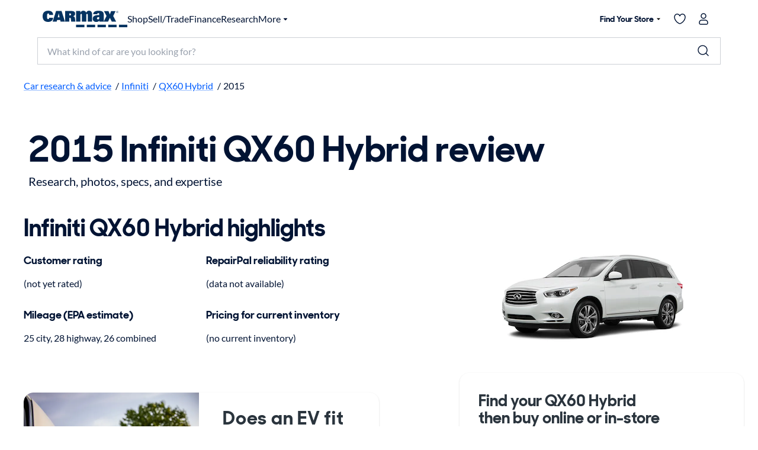

--- FILE ---
content_type: text/html;charset=utf-8
request_url: https://www.carmax.com/research/infiniti/qx60-hybrid/2015
body_size: 51038
content:
<!DOCTYPE html><html lang="en"><head><meta charset="utf-8" data-next-head=""/><meta charset="utf-8"/><meta name="viewport" content="width=device-width" data-next-head=""/><title data-next-head="">2015 Infiniti QX60 Hybrid review, photos &amp; specs | CarMax</title><meta name="description" content="Research the 2015 Infiniti QX60 Hybrid exploring our customers&#39; reviews and ratings, key features, fuel economy, towing capacity, similar cars, and much more. Use the Research sites at carmax.com to help find your next car." data-next-head=""/><meta property="og:url" content="https://www.carmax.com/research/infiniti/qx60-hybrid/2015" data-next-head=""/><meta property="og:title" content="2015 Infiniti QX60 Hybrid review, photos &amp; specs | CarMax" data-next-head=""/><meta property="og:description" content="Research the 2015 Infiniti QX60 Hybrid exploring our customers&#39; reviews and ratings, key features, fuel economy, towing capacity, similar cars, and much more. Use the Research sites at carmax.com to help find your next car." data-next-head=""/><link href="https://www.carmax.com/research/infiniti/qx60-hybrid/2015" rel="canonical" data-next-head=""/><meta name="robots" content="index,follow" data-next-head=""/><meta property="og:image" content="https://img2.carmax.com/assets/mmy-infiniti-qx60-hybrid-2015/image/1.jpg?width=800&amp;height=450" data-next-head=""/><meta name="emotion-insertion-point" content=""/><link rel="preconnect" href="https://www.carmax.com/"/><link rel="preconnect" href="https://www.img2.carmax.com/"/><meta property="twitter:card" content="summary"/><meta property="twitter:site" content="CarMax"/><meta property="og:type" content="website"/><meta name="robots" content="index,follow"/><meta name="google-play-app" content="app-id=com.carmax.carmax"/><meta name="apple-itunes-app" content="app-id=571044395, app-argument=/research"/><meta name="format-detection" content="telephone=no"/><link href="https://www.carmax.com/shared/header-footer/full/css/main.css" rel="stylesheet" data-next-head=""/><style data-emotion="css-global" data-s="">html{-webkit-font-smoothing:antialiased;-moz-osx-font-smoothing:grayscale;box-sizing:border-box;-webkit-text-size-adjust:100%;}*,*::before,*::after{box-sizing:inherit;}strong,b{font-weight:700;}body{margin:0;color:var(--kmx-mui-palette-text-primary);font-family:Lato,Helvetica,Arial,sans-serif;font-weight:400;font-size:1rem;line-height:1.6;letter-spacing:0;background-color:var(--kmx-mui-palette-background-default);}@media print{body{background-color:var(--kmx-mui-palette-common-white);}}body::backdrop{background-color:var(--kmx-mui-palette-background-default);}@font-face{font-display:swap;font-family:'CarMaxSharpSansDisp-Bold';font-style:normal;font-weight:700;src:url('https://www.carmax.com/shared/fonts/CarMaxSharpSansDisp-Bold.woff2') format('woff2'),url('https://www.carmax.com/shared/fonts/CarMaxSharpSansDisp-Bold.woff') format('woff'),url('https://www.carmax.com/shared/fonts/CarMaxSharpSansDisp-Bold.ttf') format('truetype');}@font-face{font-display:swap;font-family:'Lato';font-style:normal;font-weight:400;src:url('https://www.carmax.com/shared/fonts/lato-v16-latin-regular.woff2') format('woff2'),url('https://www.carmax.com/shared/fonts/lato-v16-latin-regular.woff') format('woff'),url('https://www.carmax.com/shared/fonts/lato-v16-latin-regular.ttf') format('truetype');}@font-face{font-display:swap;font-family:'Lato';font-style:normal;font-weight:700;src:url('https://www.carmax.com/shared/fonts/lato-v16-latin-700.woff2') format('woff2'),url('https://www.carmax.com/shared/fonts/lato-v16-latin-700.woff') format('woff'),url('https://www.carmax.com/shared/fonts/lato-v16-latin-700.ttf') format('truetype');}</style><style data-emotion="css-global" data-s="">@-webkit-keyframes mui-auto-fill{from{display:block;}}@keyframes mui-auto-fill{from{display:block;}}@-webkit-keyframes mui-auto-fill-cancel{from{display:block;}}@keyframes mui-auto-fill-cancel{from{display:block;}}</style><style data-emotion="css-global" data-s="">@-webkit-keyframes mui-auto-fill{from{display:block;}}@keyframes mui-auto-fill{from{display:block;}}@-webkit-keyframes mui-auto-fill-cancel{from{display:block;}}@keyframes mui-auto-fill-cancel{from{display:block;}}</style><style data-emotion="css-global" data-s="">@-webkit-keyframes mui-auto-fill{from{display:block;}}@keyframes mui-auto-fill{from{display:block;}}@-webkit-keyframes mui-auto-fill-cancel{from{display:block;}}@keyframes mui-auto-fill-cancel{from{display:block;}}</style><style data-emotion="css-global" data-s="">@-webkit-keyframes mui-auto-fill{from{display:block;}}@keyframes mui-auto-fill{from{display:block;}}@-webkit-keyframes mui-auto-fill-cancel{from{display:block;}}@keyframes mui-auto-fill-cancel{from{display:block;}}</style><style data-emotion="css-global" data-s="">@-webkit-keyframes mui-auto-fill{from{display:block;}}@keyframes mui-auto-fill{from{display:block;}}@-webkit-keyframes mui-auto-fill-cancel{from{display:block;}}@keyframes mui-auto-fill-cancel{from{display:block;}}</style><style data-emotion="css-global" data-s="">@-webkit-keyframes mui-auto-fill{from{display:block;}}@keyframes mui-auto-fill{from{display:block;}}@-webkit-keyframes mui-auto-fill-cancel{from{display:block;}}@keyframes mui-auto-fill-cancel{from{display:block;}}</style><style data-emotion="css-global" data-s="">@-webkit-keyframes mui-auto-fill{from{display:block;}}@keyframes mui-auto-fill{from{display:block;}}@-webkit-keyframes mui-auto-fill-cancel{from{display:block;}}@keyframes mui-auto-fill-cancel{from{display:block;}}</style><style data-emotion="css-global" data-s="">:root{--kmx-mui-spacing:8px;--kmx-mui-shape-borderRadius:16px;--kmx-mui-shadows-0:none;--kmx-mui-shadows-1:0px 2px 1px -1px rgba(0,0,0,0.2),0px 1px 1px 0px rgba(0,0,0,0.14),0px 1px 3px 0px rgba(0,0,0,0.12);--kmx-mui-shadows-2:0px 3px 1px -2px rgba(0,0,0,0.2),0px 2px 2px 0px rgba(0,0,0,0.14),0px 1px 5px 0px rgba(0,0,0,0.12);--kmx-mui-shadows-3:0px 3px 3px -2px rgba(0,0,0,0.2),0px 3px 4px 0px rgba(0,0,0,0.14),0px 1px 8px 0px rgba(0,0,0,0.12);--kmx-mui-shadows-4:0px 2px 4px -1px rgba(0,0,0,0.2),0px 4px 5px 0px rgba(0,0,0,0.14),0px 1px 10px 0px rgba(0,0,0,0.12);--kmx-mui-shadows-5:0px 3px 5px -1px rgba(0,0,0,0.2),0px 5px 8px 0px rgba(0,0,0,0.14),0px 1px 14px 0px rgba(0,0,0,0.12);--kmx-mui-shadows-6:0px 3px 5px -1px rgba(0,0,0,0.2),0px 6px 10px 0px rgba(0,0,0,0.14),0px 1px 18px 0px rgba(0,0,0,0.12);--kmx-mui-shadows-7:0px 4px 5px -2px rgba(0,0,0,0.2),0px 7px 10px 1px rgba(0,0,0,0.14),0px 2px 16px 1px rgba(0,0,0,0.12);--kmx-mui-shadows-8:0px 5px 5px -3px rgba(0,0,0,0.2),0px 8px 10px 1px rgba(0,0,0,0.14),0px 3px 14px 2px rgba(0,0,0,0.12);--kmx-mui-shadows-9:0px 5px 6px -3px rgba(0,0,0,0.2),0px 9px 12px 1px rgba(0,0,0,0.14),0px 3px 16px 2px rgba(0,0,0,0.12);--kmx-mui-shadows-10:0px 6px 6px -3px rgba(0,0,0,0.2),0px 10px 14px 1px rgba(0,0,0,0.14),0px 4px 18px 3px rgba(0,0,0,0.12);--kmx-mui-shadows-11:0px 6px 7px -4px rgba(0,0,0,0.2),0px 11px 15px 1px rgba(0,0,0,0.14),0px 4px 20px 3px rgba(0,0,0,0.12);--kmx-mui-shadows-12:0px 7px 8px -4px rgba(0,0,0,0.2),0px 12px 17px 2px rgba(0,0,0,0.14),0px 5px 22px 4px rgba(0,0,0,0.12);--kmx-mui-shadows-13:0px 7px 8px -4px rgba(0,0,0,0.2),0px 13px 19px 2px rgba(0,0,0,0.14),0px 5px 24px 4px rgba(0,0,0,0.12);--kmx-mui-shadows-14:0px 7px 9px -4px rgba(0,0,0,0.2),0px 14px 21px 2px rgba(0,0,0,0.14),0px 5px 26px 4px rgba(0,0,0,0.12);--kmx-mui-shadows-15:0px 8px 9px -5px rgba(0,0,0,0.2),0px 15px 22px 2px rgba(0,0,0,0.14),0px 6px 28px 5px rgba(0,0,0,0.12);--kmx-mui-shadows-16:0px 8px 10px -5px rgba(0,0,0,0.2),0px 16px 24px 2px rgba(0,0,0,0.14),0px 6px 30px 5px rgba(0,0,0,0.12);--kmx-mui-shadows-17:0px 8px 11px -5px rgba(0,0,0,0.2),0px 17px 26px 2px rgba(0,0,0,0.14),0px 6px 32px 5px rgba(0,0,0,0.12);--kmx-mui-shadows-18:0px 9px 11px -5px rgba(0,0,0,0.2),0px 18px 28px 2px rgba(0,0,0,0.14),0px 7px 34px 6px rgba(0,0,0,0.12);--kmx-mui-shadows-19:0px 9px 12px -6px rgba(0,0,0,0.2),0px 19px 29px 2px rgba(0,0,0,0.14),0px 7px 36px 6px rgba(0,0,0,0.12);--kmx-mui-shadows-20:0px 10px 13px -6px rgba(0,0,0,0.2),0px 20px 31px 3px rgba(0,0,0,0.14),0px 8px 38px 7px rgba(0,0,0,0.12);--kmx-mui-shadows-21:0px 10px 13px -6px rgba(0,0,0,0.2),0px 21px 33px 3px rgba(0,0,0,0.14),0px 8px 40px 7px rgba(0,0,0,0.12);--kmx-mui-shadows-22:0px 10px 14px -6px rgba(0,0,0,0.2),0px 22px 35px 3px rgba(0,0,0,0.14),0px 8px 42px 7px rgba(0,0,0,0.12);--kmx-mui-shadows-23:0px 11px 14px -7px rgba(0,0,0,0.2),0px 23px 36px 3px rgba(0,0,0,0.14),0px 9px 44px 8px rgba(0,0,0,0.12);--kmx-mui-shadows-24:0px 11px 15px -7px rgba(0,0,0,0.2),0px 24px 38px 3px rgba(0,0,0,0.14),0px 9px 46px 8px rgba(0,0,0,0.12);--kmx-mui-zIndex-mobileStepper:1000;--kmx-mui-zIndex-fab:1050;--kmx-mui-zIndex-speedDial:1050;--kmx-mui-zIndex-appBar:1100;--kmx-mui-zIndex-drawer:1200;--kmx-mui-zIndex-modal:1300;--kmx-mui-zIndex-snackbar:1400;--kmx-mui-zIndex-tooltip:1500;--kmx-mui-font-h1:700 8.5625rem/1 "CarMaxSharpSansDisp-Bold",Helvetica,Arial,sans-serif;--kmx-mui-font-h2:700 5.75rem/1 "CarMaxSharpSansDisp-Bold",Helvetica,Arial,sans-serif;--kmx-mui-font-h3:700 3.8125rem/1 "CarMaxSharpSansDisp-Bold",Helvetica,Arial,sans-serif;--kmx-mui-font-h4:700 2.5rem/1.1 "CarMaxSharpSansDisp-Bold",Helvetica,Arial,sans-serif;--kmx-mui-font-h5:700 1.6875rem/1.1 "CarMaxSharpSansDisp-Bold",Helvetica,Arial,sans-serif;--kmx-mui-font-h6:700 1.125rem/1.1 "CarMaxSharpSansDisp-Bold",Helvetica,Arial,sans-serif;--kmx-mui-font-subtitle1:700 1rem/1.75 "CarMaxSharpSansDisp-Bold",Helvetica,Arial,sans-serif;--kmx-mui-font-subtitle2:700 0.875rem/1.57 "CarMaxSharpSansDisp-Bold",Helvetica,Arial,sans-serif;--kmx-mui-font-body1:400 1rem/1.6 Lato,Helvetica,Arial,sans-serif;--kmx-mui-font-body2:400 0.875rem/1.6 Lato,Helvetica,Arial,sans-serif;--kmx-mui-font-bodyLarge:1.25rem/1.6;--kmx-mui-font-button:700 1rem/1.75 "CarMaxSharpSansDisp-Bold",Helvetica,Arial,sans-serif;--kmx-mui-font-caption:400 0.75rem/1.66 Lato,Helvetica,Arial,sans-serif;--kmx-mui-font-overline:400 0.75rem/2.66 Lato,Helvetica,Arial,sans-serif;--kmx-mui-font-inherit:inherit inherit/inherit inherit;}:root{-webkit-print-color-scheme:light;color-scheme:light;--kmx-mui-palette-primary-main:#005dff;--kmx-mui-palette-primary-dark:#004acc;--kmx-mui-palette-primary-light:#0090ff;--kmx-mui-palette-primary-contrastText:#ffffff;--kmx-mui-palette-primary-faint:#e6f4ff;--kmx-mui-palette-primary-mainChannel:0 93 255;--kmx-mui-palette-primary-lightChannel:0 144 255;--kmx-mui-palette-primary-darkChannel:0 74 204;--kmx-mui-palette-primary-contrastTextChannel:255 255 255;--kmx-mui-palette-secondary-main:#001333;--kmx-mui-palette-secondary-dark:#00091a;--kmx-mui-palette-secondary-light:#33425c;--kmx-mui-palette-secondary-contrastText:#ffffff;--kmx-mui-palette-secondary-faint:#f2f3f5;--kmx-mui-palette-secondary-mainChannel:0 19 51;--kmx-mui-palette-secondary-lightChannel:51 66 92;--kmx-mui-palette-secondary-darkChannel:0 9 26;--kmx-mui-palette-secondary-contrastTextChannel:255 255 255;--kmx-mui-palette-error-main:#cc0014;--kmx-mui-palette-error-dark:#99000f;--kmx-mui-palette-error-light:#ff0019;--kmx-mui-palette-error-contrastText:#ffffff;--kmx-mui-palette-error-faint:#ffe6e8;--kmx-mui-palette-error-mainChannel:204 0 20;--kmx-mui-palette-error-lightChannel:255 0 25;--kmx-mui-palette-error-darkChannel:153 0 15;--kmx-mui-palette-error-contrastTextChannel:255 255 255;--kmx-mui-palette-warning-main:#cc4700;--kmx-mui-palette-warning-dark:#993500;--kmx-mui-palette-warning-light:#ff5900;--kmx-mui-palette-warning-contrastText:#ffffff;--kmx-mui-palette-warning-faint:#fff6e6;--kmx-mui-palette-warning-mainChannel:204 71 0;--kmx-mui-palette-warning-lightChannel:255 89 0;--kmx-mui-palette-warning-darkChannel:153 53 0;--kmx-mui-palette-warning-contrastTextChannel:255 255 255;--kmx-mui-palette-info-main:#0090ff;--kmx-mui-palette-info-dark:#005dff;--kmx-mui-palette-info-light:#33a6ff;--kmx-mui-palette-info-contrastText:#ffffff;--kmx-mui-palette-info-faint:#e6f4ff;--kmx-mui-palette-info-mainChannel:0 144 255;--kmx-mui-palette-info-lightChannel:51 166 255;--kmx-mui-palette-info-darkChannel:0 93 255;--kmx-mui-palette-info-contrastTextChannel:255 255 255;--kmx-mui-palette-success-main:#008800;--kmx-mui-palette-success-dark:#006600;--kmx-mui-palette-success-light:#00aa00;--kmx-mui-palette-success-contrastText:#ffffff;--kmx-mui-palette-success-faint:#e8fae8;--kmx-mui-palette-success-mainChannel:0 136 0;--kmx-mui-palette-success-lightChannel:0 170 0;--kmx-mui-palette-success-darkChannel:0 102 0;--kmx-mui-palette-success-contrastTextChannel:255 255 255;--kmx-mui-palette-text-primary:#001333;--kmx-mui-palette-text-secondary:#646e82;--kmx-mui-palette-text-disabled:#99a1ad;--kmx-mui-palette-text-primaryChannel:0 19 51;--kmx-mui-palette-text-secondaryChannel:100 110 130;--kmx-mui-palette-cta-main:#ffd700;--kmx-mui-palette-cta-light:#ffe000;--kmx-mui-palette-cta-dark:#fec000;--kmx-mui-palette-cta-contrastText:#001333;--kmx-mui-palette-cta-mainChannel:255 215 0;--kmx-mui-palette-cta-lightChannel:255 224 0;--kmx-mui-palette-cta-darkChannel:254 192 0;--kmx-mui-palette-cta-contrastTextChannel:0 19 51;--kmx-mui-palette-flagged-main:#cc0065;--kmx-mui-palette-flagged-light:#ff007e;--kmx-mui-palette-flagged-dark:#99004c;--kmx-mui-palette-flagged-contrastText:#ffffff;--kmx-mui-palette-flagged-faint:#ffe6fa;--kmx-mui-palette-flagged-mainChannel:204 0 101;--kmx-mui-palette-flagged-lightChannel:255 0 126;--kmx-mui-palette-flagged-darkChannel:153 0 76;--kmx-mui-palette-flagged-contrastTextChannel:255 255 255;--kmx-mui-palette-background-default:#ffffff;--kmx-mui-palette-background-paper:#ffffff;--kmx-mui-palette-background-defaultChannel:255 255 255;--kmx-mui-palette-background-paperChannel:255 255 255;--kmx-mui-palette-action-active:#001333;--kmx-mui-palette-action-disabled:#99a1ad;--kmx-mui-palette-action-disabledBackground:#e6e7eb;--kmx-mui-palette-action-hover:rgba(0, 0, 0, 0.04);--kmx-mui-palette-action-hoverOpacity:0.04;--kmx-mui-palette-action-selected:rgba(0, 0, 0, 0.08);--kmx-mui-palette-action-selectedOpacity:0.08;--kmx-mui-palette-action-disabledOpacity:0.38;--kmx-mui-palette-action-focus:rgba(0, 0, 0, 0.12);--kmx-mui-palette-action-focusOpacity:0.12;--kmx-mui-palette-action-activatedOpacity:0.12;--kmx-mui-palette-action-activeChannel:0 19 51;--kmx-mui-palette-action-selectedChannel:0 0 0;--kmx-mui-palette-divider:#ccd0d6;--kmx-mui-palette-Alert-flaggedColor:#99004c;--kmx-mui-palette-Alert-flaggedStandardBg:rgb(255, 229, 242);--kmx-mui-palette-Alert-flaggedFilledBg:#cc0065;--kmx-mui-palette-Alert-flaggedFilledColor:#ffffff;--kmx-mui-palette-Alert-flaggedIconColor:#cc0065;--kmx-mui-palette-Alert-errorColor:rgb(102, 0, 10);--kmx-mui-palette-Alert-infoColor:rgb(20, 66, 102);--kmx-mui-palette-Alert-successColor:rgb(0, 68, 0);--kmx-mui-palette-Alert-warningColor:rgb(102, 35, 0);--kmx-mui-palette-Alert-errorFilledBg:var(--kmx-mui-palette-error-main, #cc0014);--kmx-mui-palette-Alert-infoFilledBg:var(--kmx-mui-palette-info-main, #0090ff);--kmx-mui-palette-Alert-successFilledBg:var(--kmx-mui-palette-success-main, #008800);--kmx-mui-palette-Alert-warningFilledBg:var(--kmx-mui-palette-warning-main, #cc4700);--kmx-mui-palette-Alert-errorFilledColor:#fff;--kmx-mui-palette-Alert-infoFilledColor:#fff;--kmx-mui-palette-Alert-successFilledColor:#fff;--kmx-mui-palette-Alert-warningFilledColor:#fff;--kmx-mui-palette-Alert-errorStandardBg:rgb(255, 229, 232);--kmx-mui-palette-Alert-infoStandardBg:rgb(234, 246, 255);--kmx-mui-palette-Alert-successStandardBg:rgb(229, 246, 229);--kmx-mui-palette-Alert-warningStandardBg:rgb(255, 238, 229);--kmx-mui-palette-Alert-errorIconColor:var(--kmx-mui-palette-error-main, #cc0014);--kmx-mui-palette-Alert-infoIconColor:var(--kmx-mui-palette-info-main, #0090ff);--kmx-mui-palette-Alert-successIconColor:var(--kmx-mui-palette-success-main, #008800);--kmx-mui-palette-Alert-warningIconColor:var(--kmx-mui-palette-warning-main, #cc4700);--kmx-mui-palette-common-black:#000;--kmx-mui-palette-common-white:#fff;--kmx-mui-palette-common-background:#fff;--kmx-mui-palette-common-onBackground:#000;--kmx-mui-palette-common-backgroundChannel:255 255 255;--kmx-mui-palette-common-onBackgroundChannel:0 0 0;--kmx-mui-palette-grey-50:#fafafa;--kmx-mui-palette-grey-100:#f5f5f5;--kmx-mui-palette-grey-200:#eeeeee;--kmx-mui-palette-grey-300:#e0e0e0;--kmx-mui-palette-grey-400:#bdbdbd;--kmx-mui-palette-grey-500:#9e9e9e;--kmx-mui-palette-grey-600:#757575;--kmx-mui-palette-grey-700:#616161;--kmx-mui-palette-grey-800:#424242;--kmx-mui-palette-grey-900:#212121;--kmx-mui-palette-grey-A100:#f5f5f5;--kmx-mui-palette-grey-A200:#eeeeee;--kmx-mui-palette-grey-A400:#bdbdbd;--kmx-mui-palette-grey-A700:#616161;--kmx-mui-palette-AppBar-defaultBg:var(--kmx-mui-palette-grey-100, #f5f5f5);--kmx-mui-palette-Avatar-defaultBg:var(--kmx-mui-palette-grey-400, #bdbdbd);--kmx-mui-palette-Button-inheritContainedBg:var(--kmx-mui-palette-grey-300, #e0e0e0);--kmx-mui-palette-Button-inheritContainedHoverBg:var(--kmx-mui-palette-grey-A100, #f5f5f5);--kmx-mui-palette-Chip-defaultBorder:var(--kmx-mui-palette-grey-400, #bdbdbd);--kmx-mui-palette-Chip-defaultAvatarColor:var(--kmx-mui-palette-grey-700, #616161);--kmx-mui-palette-Chip-defaultIconColor:var(--kmx-mui-palette-grey-700, #616161);--kmx-mui-palette-FilledInput-bg:rgba(0, 0, 0, 0.06);--kmx-mui-palette-FilledInput-hoverBg:rgba(0, 0, 0, 0.09);--kmx-mui-palette-FilledInput-disabledBg:rgba(0, 0, 0, 0.12);--kmx-mui-palette-LinearProgress-primaryBg:rgb(158, 193, 255);--kmx-mui-palette-LinearProgress-secondaryBg:rgb(158, 165, 177);--kmx-mui-palette-LinearProgress-errorBg:rgb(235, 158, 165);--kmx-mui-palette-LinearProgress-infoBg:rgb(158, 212, 255);--kmx-mui-palette-LinearProgress-successBg:rgb(158, 209, 158);--kmx-mui-palette-LinearProgress-warningBg:rgb(235, 185, 158);--kmx-mui-palette-Skeleton-bg:rgba(var(--kmx-mui-palette-text-primaryChannel, undefined) / 0.11);--kmx-mui-palette-Slider-primaryTrack:rgb(158, 193, 255);--kmx-mui-palette-Slider-secondaryTrack:rgb(158, 165, 177);--kmx-mui-palette-Slider-errorTrack:rgb(235, 158, 165);--kmx-mui-palette-Slider-infoTrack:rgb(158, 212, 255);--kmx-mui-palette-Slider-successTrack:rgb(158, 209, 158);--kmx-mui-palette-Slider-warningTrack:rgb(235, 185, 158);--kmx-mui-palette-SnackbarContent-bg:rgb(50, 50, 50);--kmx-mui-palette-SnackbarContent-color:#fff;--kmx-mui-palette-SpeedDialAction-fabHoverBg:rgb(216, 216, 216);--kmx-mui-palette-StepConnector-border:var(--kmx-mui-palette-grey-400, #bdbdbd);--kmx-mui-palette-StepContent-border:var(--kmx-mui-palette-grey-400, #bdbdbd);--kmx-mui-palette-Switch-defaultColor:var(--kmx-mui-palette-common-white, #fff);--kmx-mui-palette-Switch-defaultDisabledColor:var(--kmx-mui-palette-grey-100, #f5f5f5);--kmx-mui-palette-Switch-primaryDisabledColor:rgb(158, 193, 255);--kmx-mui-palette-Switch-secondaryDisabledColor:rgb(158, 165, 177);--kmx-mui-palette-Switch-errorDisabledColor:rgb(235, 158, 165);--kmx-mui-palette-Switch-infoDisabledColor:rgb(158, 212, 255);--kmx-mui-palette-Switch-successDisabledColor:rgb(158, 209, 158);--kmx-mui-palette-Switch-warningDisabledColor:rgb(235, 185, 158);--kmx-mui-palette-TableCell-border:rgba(248, 249, 250, 1);--kmx-mui-palette-Tooltip-bg:rgba(97, 97, 97, 0.92);--kmx-mui-palette-dividerChannel:204 208 214;--kmx-mui-opacity-inputPlaceholder:0.42;--kmx-mui-opacity-inputUnderline:0.42;--kmx-mui-opacity-switchTrackDisabled:0.12;--kmx-mui-opacity-switchTrack:0.38;}</style><style data-emotion="css s0e03w" data-s="">.css-s0e03w{-webkit-text-decoration:underline;text-decoration:underline;text-decoration-color:var(--Link-underlineColor);--Link-underlineColor:rgba(var(--kmx-mui-palette-primary-mainChannel) / 0.4);}.css-s0e03w:hover{text-decoration-color:inherit;}</style><style data-emotion="css 1mdh7sh" data-s="">.css-1mdh7sh{margin:0;font:inherit;line-height:inherit;letter-spacing:inherit;color:var(--kmx-mui-palette-primary-main);-webkit-text-decoration:underline;text-decoration:underline;text-decoration-color:var(--Link-underlineColor);--Link-underlineColor:rgba(var(--kmx-mui-palette-primary-mainChannel) / 0.4);}.css-1mdh7sh:hover{text-decoration-color:inherit;}</style><style data-emotion="css s0e03w" data-s="">.css-s0e03w{-webkit-text-decoration:underline;text-decoration:underline;text-decoration-color:var(--Link-underlineColor);--Link-underlineColor:rgba(var(--kmx-mui-palette-primary-mainChannel) / 0.4);}.css-s0e03w:hover{text-decoration-color:inherit;}</style><style data-emotion="css 1mdh7sh" data-s="">.css-1mdh7sh{margin:0;font:inherit;line-height:inherit;letter-spacing:inherit;color:var(--kmx-mui-palette-primary-main);-webkit-text-decoration:underline;text-decoration:underline;text-decoration-color:var(--Link-underlineColor);--Link-underlineColor:rgba(var(--kmx-mui-palette-primary-mainChannel) / 0.4);}.css-1mdh7sh:hover{text-decoration-color:inherit;}</style><style data-emotion="css s0e03w" data-s="">.css-s0e03w{-webkit-text-decoration:underline;text-decoration:underline;text-decoration-color:var(--Link-underlineColor);--Link-underlineColor:rgba(var(--kmx-mui-palette-primary-mainChannel) / 0.4);}.css-s0e03w:hover{text-decoration-color:inherit;}</style><style data-emotion="css 1mdh7sh" data-s="">.css-1mdh7sh{margin:0;font:inherit;line-height:inherit;letter-spacing:inherit;color:var(--kmx-mui-palette-primary-main);-webkit-text-decoration:underline;text-decoration:underline;text-decoration-color:var(--Link-underlineColor);--Link-underlineColor:rgba(var(--kmx-mui-palette-primary-mainChannel) / 0.4);}.css-1mdh7sh:hover{text-decoration-color:inherit;}</style><style data-emotion="css hrkl0u" data-s="">.css-hrkl0u{margin:0;font-family:"CarMaxSharpSansDisp-Bold",Helvetica,Arial,sans-serif;font-weight:700;font-size:3.8125rem;line-height:1;color:inherit;}</style><style data-emotion="css fg3f3e" data-s="">.css-fg3f3e{margin:0;font-size:1.25rem;letter-spacing:0;line-height:1.6;margin-top:var(--kmx-mui-spacing);}</style><style data-emotion="css swtm8m" data-s="">.css-swtm8m{margin:0;font-family:"CarMaxSharpSansDisp-Bold",Helvetica,Arial,sans-serif;font-weight:700;font-size:2.5rem;line-height:1.1;color:inherit;}</style><style data-emotion="css 10emzb" data-s="">.css-10emzb{margin:0;font-family:"CarMaxSharpSansDisp-Bold",Helvetica,Arial,sans-serif;font-weight:700;font-size:1.125rem;line-height:1.1;color:inherit;}</style><style data-emotion="css 10emzb" data-s="">.css-10emzb{margin:0;font-family:"CarMaxSharpSansDisp-Bold",Helvetica,Arial,sans-serif;font-weight:700;font-size:1.125rem;line-height:1.1;color:inherit;}</style><style data-emotion="css 10emzb" data-s="">.css-10emzb{margin:0;font-family:"CarMaxSharpSansDisp-Bold",Helvetica,Arial,sans-serif;font-weight:700;font-size:1.125rem;line-height:1.1;color:inherit;}</style><style data-emotion="css 10emzb" data-s="">.css-10emzb{margin:0;font-family:"CarMaxSharpSansDisp-Bold",Helvetica,Arial,sans-serif;font-weight:700;font-size:1.125rem;line-height:1.1;color:inherit;}</style><style data-emotion="css 18m9l1x" data-s="">.css-18m9l1x{font-family:"CarMaxSharpSansDisp-Bold",Helvetica,Arial,sans-serif;font-weight:700;font-size:1rem;line-height:1.75;text-transform:none;min-width:64px;padding:6px 16px;border:0;border-radius:var(--kmx-mui-shape-borderRadius);-webkit-transition:background-color 250ms cubic-bezier(0.4, 0, 0.2, 1) 0ms,box-shadow 250ms cubic-bezier(0.4, 0, 0.2, 1) 0ms,border-color 250ms cubic-bezier(0.4, 0, 0.2, 1) 0ms,color 250ms cubic-bezier(0.4, 0, 0.2, 1) 0ms;transition:background-color 250ms cubic-bezier(0.4, 0, 0.2, 1) 0ms,box-shadow 250ms cubic-bezier(0.4, 0, 0.2, 1) 0ms,border-color 250ms cubic-bezier(0.4, 0, 0.2, 1) 0ms,color 250ms cubic-bezier(0.4, 0, 0.2, 1) 0ms;color:var(--variant-containedColor);background-color:var(--variant-containedBg);box-shadow:var(--kmx-mui-shadows-2);--variant-textColor:var(--kmx-mui-palette-cta-main);--variant-outlinedColor:var(--kmx-mui-palette-cta-main);--variant-outlinedBorder:rgba(var(--kmx-mui-palette-cta-mainChannel) / 0.5);--variant-containedColor:var(--kmx-mui-palette-cta-contrastText);--variant-containedBg:var(--kmx-mui-palette-cta-main);padding:8px 22px;font-size:0.9375rem;box-shadow:none;-webkit-transition:background-color 250ms cubic-bezier(0.4, 0, 0.2, 1) 0ms,box-shadow 250ms cubic-bezier(0.4, 0, 0.2, 1) 0ms,border-color 250ms cubic-bezier(0.4, 0, 0.2, 1) 0ms;transition:background-color 250ms cubic-bezier(0.4, 0, 0.2, 1) 0ms,box-shadow 250ms cubic-bezier(0.4, 0, 0.2, 1) 0ms,border-color 250ms cubic-bezier(0.4, 0, 0.2, 1) 0ms;background:linear-gradient(180deg, #fec000 0%, #ffe000 100%);box-shadow:1px 1px 1px 0px #ffe000 inset,-1px -1px 1px 1px rgba(255, 186, 0, 0.50) inset,1px 1px 2px 0px rgba(0, 19, 51, 0.25),1px 2px 5px 0px rgba(0, 19, 51, 0.10),5px 12px 17px -3px rgba(255, 253, 144, 0.15);font-size:1.125rem;padding:0.5rem,1.5rem;}.css-18m9l1x:hover{-webkit-text-decoration:none;text-decoration:none;}.css-18m9l1x.Mui-disabled{color:var(--kmx-mui-palette-action-disabled);}.css-18m9l1x:hover{box-shadow:var(--kmx-mui-shadows-4);}@media (hover: none){.css-18m9l1x:hover{box-shadow:var(--kmx-mui-shadows-2);}}.css-18m9l1x:active{box-shadow:var(--kmx-mui-shadows-8);}.css-18m9l1x.Mui-focusVisible{box-shadow:var(--kmx-mui-shadows-6);}.css-18m9l1x.Mui-disabled{color:var(--kmx-mui-palette-action-disabled);box-shadow:var(--kmx-mui-shadows-0);background-color:var(--kmx-mui-palette-action-disabledBackground);}@media (hover: hover){.css-18m9l1x:hover{--variant-containedBg:var(--kmx-mui-palette-cta-dark);--variant-textBg:rgba(var(--kmx-mui-palette-cta-mainChannel) / calc(var(--kmx-mui-palette-action-hoverOpacity)));--variant-outlinedBorder:var(--kmx-mui-palette-cta-main);--variant-outlinedBg:rgba(var(--kmx-mui-palette-cta-mainChannel) / calc(var(--kmx-mui-palette-action-hoverOpacity)));}}.css-18m9l1x:hover{box-shadow:none;}.css-18m9l1x.Mui-focusVisible{box-shadow:none;}.css-18m9l1x:active{box-shadow:none;}.css-18m9l1x.Mui-disabled{box-shadow:none;}.css-18m9l1x.MuiButton-loading{color:transparent;}.css-18m9l1x:hover{background:linear-gradient(180deg, #fec000 0%, #fec000 100%);box-shadow:8px 35px 24px -24px rgba(0, 19, 51, 0.10),4px 8px 10px -5px rgba(0, 19, 51, 0.14),4px 16px 24px 2px rgba(0, 19, 51, 0.08),3px 6px 30px 5px rgba(0, 19, 51, 0.06);}.css-18m9l1x.Mui-focusVisible{background:linear-gradient(180deg, #fec000 0%, #ffe000 100%);}.css-18m9l1x:active{background:linear-gradient(180deg, #ffe000 0%, #ffe000 100%);box-shadow:0px 2px 5px 0px rgba(0, 37, 102, 0.10) inset,0px 1px 2px 0px rgba(0, 37, 102, 0.25) inset,0px 12px 17px -3px rgba(255, 217, 0, 0.16) inset;}.css-18m9l1x.Mui-focusVisible{outline:2px solid #005dff;outline-offset:2px;}</style><style data-emotion="css 10nhg4j" data-s="">.css-10nhg4j{display:-webkit-inline-box;display:-webkit-inline-flex;display:-ms-inline-flexbox;display:inline-flex;-webkit-align-items:center;-webkit-box-align:center;-ms-flex-align:center;align-items:center;-webkit-box-pack:center;-ms-flex-pack:center;-webkit-justify-content:center;justify-content:center;position:relative;box-sizing:border-box;-webkit-tap-highlight-color:transparent;background-color:transparent;outline:0;border:0;margin:0;border-radius:0;padding:0;cursor:pointer;-webkit-user-select:none;-moz-user-select:none;-ms-user-select:none;user-select:none;vertical-align:middle;-moz-appearance:none;-webkit-appearance:none;-webkit-text-decoration:none;text-decoration:none;color:inherit;font-family:"CarMaxSharpSansDisp-Bold",Helvetica,Arial,sans-serif;font-weight:700;font-size:1rem;line-height:1.75;text-transform:none;min-width:64px;padding:6px 16px;border:0;border-radius:var(--kmx-mui-shape-borderRadius);-webkit-transition:background-color 250ms cubic-bezier(0.4, 0, 0.2, 1) 0ms,box-shadow 250ms cubic-bezier(0.4, 0, 0.2, 1) 0ms,border-color 250ms cubic-bezier(0.4, 0, 0.2, 1) 0ms,color 250ms cubic-bezier(0.4, 0, 0.2, 1) 0ms;transition:background-color 250ms cubic-bezier(0.4, 0, 0.2, 1) 0ms,box-shadow 250ms cubic-bezier(0.4, 0, 0.2, 1) 0ms,border-color 250ms cubic-bezier(0.4, 0, 0.2, 1) 0ms,color 250ms cubic-bezier(0.4, 0, 0.2, 1) 0ms;color:var(--variant-containedColor);background-color:var(--variant-containedBg);box-shadow:var(--kmx-mui-shadows-2);--variant-textColor:var(--kmx-mui-palette-cta-main);--variant-outlinedColor:var(--kmx-mui-palette-cta-main);--variant-outlinedBorder:rgba(var(--kmx-mui-palette-cta-mainChannel) / 0.5);--variant-containedColor:var(--kmx-mui-palette-cta-contrastText);--variant-containedBg:var(--kmx-mui-palette-cta-main);padding:8px 22px;font-size:0.9375rem;box-shadow:none;-webkit-transition:background-color 250ms cubic-bezier(0.4, 0, 0.2, 1) 0ms,box-shadow 250ms cubic-bezier(0.4, 0, 0.2, 1) 0ms,border-color 250ms cubic-bezier(0.4, 0, 0.2, 1) 0ms;transition:background-color 250ms cubic-bezier(0.4, 0, 0.2, 1) 0ms,box-shadow 250ms cubic-bezier(0.4, 0, 0.2, 1) 0ms,border-color 250ms cubic-bezier(0.4, 0, 0.2, 1) 0ms;background:linear-gradient(180deg, #fec000 0%, #ffe000 100%);box-shadow:1px 1px 1px 0px #ffe000 inset,-1px -1px 1px 1px rgba(255, 186, 0, 0.50) inset,1px 1px 2px 0px rgba(0, 19, 51, 0.25),1px 2px 5px 0px rgba(0, 19, 51, 0.10),5px 12px 17px -3px rgba(255, 253, 144, 0.15);font-size:1.125rem;padding:0.5rem,1.5rem;}.css-10nhg4j::-moz-focus-inner{border-style:none;}.css-10nhg4j.Mui-disabled{pointer-events:none;cursor:default;}@media print{.css-10nhg4j{-webkit-print-color-adjust:exact;color-adjust:exact;}}.css-10nhg4j:hover{-webkit-text-decoration:none;text-decoration:none;}.css-10nhg4j.Mui-disabled{color:var(--kmx-mui-palette-action-disabled);}.css-10nhg4j:hover{box-shadow:var(--kmx-mui-shadows-4);}@media (hover: none){.css-10nhg4j:hover{box-shadow:var(--kmx-mui-shadows-2);}}.css-10nhg4j:active{box-shadow:var(--kmx-mui-shadows-8);}.css-10nhg4j.Mui-focusVisible{box-shadow:var(--kmx-mui-shadows-6);}.css-10nhg4j.Mui-disabled{color:var(--kmx-mui-palette-action-disabled);box-shadow:var(--kmx-mui-shadows-0);background-color:var(--kmx-mui-palette-action-disabledBackground);}@media (hover: hover){.css-10nhg4j:hover{--variant-containedBg:var(--kmx-mui-palette-cta-dark);--variant-textBg:rgba(var(--kmx-mui-palette-cta-mainChannel) / calc(var(--kmx-mui-palette-action-hoverOpacity)));--variant-outlinedBorder:var(--kmx-mui-palette-cta-main);--variant-outlinedBg:rgba(var(--kmx-mui-palette-cta-mainChannel) / calc(var(--kmx-mui-palette-action-hoverOpacity)));}}.css-10nhg4j:hover{box-shadow:none;}.css-10nhg4j.Mui-focusVisible{box-shadow:none;}.css-10nhg4j:active{box-shadow:none;}.css-10nhg4j.Mui-disabled{box-shadow:none;}.css-10nhg4j.MuiButton-loading{color:transparent;}.css-10nhg4j:hover{background:linear-gradient(180deg, #fec000 0%, #fec000 100%);box-shadow:8px 35px 24px -24px rgba(0, 19, 51, 0.10),4px 8px 10px -5px rgba(0, 19, 51, 0.14),4px 16px 24px 2px rgba(0, 19, 51, 0.08),3px 6px 30px 5px rgba(0, 19, 51, 0.06);}.css-10nhg4j.Mui-focusVisible{background:linear-gradient(180deg, #fec000 0%, #ffe000 100%);}.css-10nhg4j:active{background:linear-gradient(180deg, #ffe000 0%, #ffe000 100%);box-shadow:0px 2px 5px 0px rgba(0, 37, 102, 0.10) inset,0px 1px 2px 0px rgba(0, 37, 102, 0.25) inset,0px 12px 17px -3px rgba(255, 217, 0, 0.16) inset;}.css-10nhg4j.Mui-focusVisible{outline:2px solid #005dff;outline-offset:2px;}</style><style data-emotion="css 1s555tn" data-s="">.css-1s555tn{background-color:var(--kmx-mui-palette-background-paper);color:var(--kmx-mui-palette-text-primary);-webkit-transition:box-shadow 300ms cubic-bezier(0.4, 0, 0.2, 1) 0ms;transition:box-shadow 300ms cubic-bezier(0.4, 0, 0.2, 1) 0ms;border-radius:16px;box-shadow:var(--Paper-shadow);background-image:var(--Paper-overlay);-webkit-flex:1;-ms-flex:1;flex:1;overflow:hidden;padding:0;border-radius:var(--kmx-mui-shape-borderRadius);background-color:#ffffff;}</style><style data-emotion="css s0e03w" data-s="">.css-s0e03w{-webkit-text-decoration:underline;text-decoration:underline;text-decoration-color:var(--Link-underlineColor);--Link-underlineColor:rgba(var(--kmx-mui-palette-primary-mainChannel) / 0.4);}.css-s0e03w:hover{text-decoration-color:inherit;}</style><style data-emotion="css 1mdh7sh" data-s="">.css-1mdh7sh{margin:0;font:inherit;line-height:inherit;letter-spacing:inherit;color:var(--kmx-mui-palette-primary-main);-webkit-text-decoration:underline;text-decoration:underline;text-decoration-color:var(--Link-underlineColor);--Link-underlineColor:rgba(var(--kmx-mui-palette-primary-mainChannel) / 0.4);}.css-1mdh7sh:hover{text-decoration-color:inherit;}</style><style data-emotion="css hu2jbm" data-s="">.css-hu2jbm{font-family:"CarMaxSharpSansDisp-Bold",Helvetica,Arial,sans-serif;font-weight:700;font-size:1rem;line-height:1.75;text-transform:none;min-width:64px;padding:6px 16px;border:0;border-radius:var(--kmx-mui-shape-borderRadius);-webkit-transition:background-color 250ms cubic-bezier(0.4, 0, 0.2, 1) 0ms,box-shadow 250ms cubic-bezier(0.4, 0, 0.2, 1) 0ms,border-color 250ms cubic-bezier(0.4, 0, 0.2, 1) 0ms,color 250ms cubic-bezier(0.4, 0, 0.2, 1) 0ms;transition:background-color 250ms cubic-bezier(0.4, 0, 0.2, 1) 0ms,box-shadow 250ms cubic-bezier(0.4, 0, 0.2, 1) 0ms,border-color 250ms cubic-bezier(0.4, 0, 0.2, 1) 0ms,color 250ms cubic-bezier(0.4, 0, 0.2, 1) 0ms;color:var(--variant-containedColor);background-color:var(--variant-containedBg);box-shadow:var(--kmx-mui-shadows-2);--variant-textColor:var(--kmx-mui-palette-primary-main);--variant-outlinedColor:var(--kmx-mui-palette-primary-main);--variant-outlinedBorder:rgba(var(--kmx-mui-palette-primary-mainChannel) / 0.5);--variant-containedColor:var(--kmx-mui-palette-primary-contrastText);--variant-containedBg:var(--kmx-mui-palette-primary-main);padding:8px 22px;font-size:0.9375rem;box-shadow:none;-webkit-transition:background-color 250ms cubic-bezier(0.4, 0, 0.2, 1) 0ms,box-shadow 250ms cubic-bezier(0.4, 0, 0.2, 1) 0ms,border-color 250ms cubic-bezier(0.4, 0, 0.2, 1) 0ms;transition:background-color 250ms cubic-bezier(0.4, 0, 0.2, 1) 0ms,box-shadow 250ms cubic-bezier(0.4, 0, 0.2, 1) 0ms,border-color 250ms cubic-bezier(0.4, 0, 0.2, 1) 0ms;background:linear-gradient(180deg, #004acc 0%, #005dff 100%);box-shadow:1px 1px 1px 0px #005dff inset,-1px -1px 1px 1px rgba(0, 43, 255, 0.80) inset,1px 1px 2px 0px rgba(0, 24, 85, 0.25),1px 2px 5px 0px rgba(0, 93, 255, 0.30),5px 12px 17px -3px rgba(0, 93, 255, 0.16);font-size:1.125rem;padding:0.5rem,1.5rem;}.css-hu2jbm:hover{-webkit-text-decoration:none;text-decoration:none;}.css-hu2jbm.Mui-disabled{color:var(--kmx-mui-palette-action-disabled);}.css-hu2jbm:hover{box-shadow:var(--kmx-mui-shadows-4);}@media (hover: none){.css-hu2jbm:hover{box-shadow:var(--kmx-mui-shadows-2);}}.css-hu2jbm:active{box-shadow:var(--kmx-mui-shadows-8);}.css-hu2jbm.Mui-focusVisible{box-shadow:var(--kmx-mui-shadows-6);}.css-hu2jbm.Mui-disabled{color:var(--kmx-mui-palette-action-disabled);box-shadow:var(--kmx-mui-shadows-0);background-color:var(--kmx-mui-palette-action-disabledBackground);}@media (hover: hover){.css-hu2jbm:hover{--variant-containedBg:var(--kmx-mui-palette-primary-dark);--variant-textBg:rgba(var(--kmx-mui-palette-primary-mainChannel) / calc(var(--kmx-mui-palette-action-hoverOpacity)));--variant-outlinedBorder:var(--kmx-mui-palette-primary-main);--variant-outlinedBg:rgba(var(--kmx-mui-palette-primary-mainChannel) / calc(var(--kmx-mui-palette-action-hoverOpacity)));}}.css-hu2jbm:hover{box-shadow:none;}.css-hu2jbm.Mui-focusVisible{box-shadow:none;}.css-hu2jbm:active{box-shadow:none;}.css-hu2jbm.Mui-disabled{box-shadow:none;}.css-hu2jbm.MuiButton-loading{color:transparent;}.css-hu2jbm:hover{background:linear-gradient(0deg, #004acc 0%,  #004acc 100%),linear-gradient(180deg,  #004acc 0%,  #005dff 100%);box-shadow:8px 35px 24px -24px rgba(0, 19, 51, 0.10),4px 8px 10px -5px rgba(0, 19, 51, 0.14),4px 16px 24px 2px rgba(0, 19, 51, 0.08),3px 6px 30px 5px rgba(0, 19, 51, 0.06);}.css-hu2jbm.Mui-focusVisible{background:linear-gradient(0deg, rgba(102, 188, 255, 0.16) 0%, rgba(102, 188, 255, 0.16) 100%),linear-gradient(180deg, #004acc 0%, #005dff 100%);}.css-hu2jbm:active{background:linear-gradient(0deg, rgba(102, 188, 255, 0.16) 0%, rgba(102, 188, 255, 0.16) 100%),linear-gradient(180deg, #004acc 0%, #0090ff 100%);box-shadow:0px 4px 8px 0px rgba(0, 37, 102, 0.10) inset,0px 2px 4px 0px rgba(0, 37, 102, 0.25) inset;}.css-hu2jbm.Mui-focusVisible{outline:2px solid #005dff;outline-offset:2px;}</style><style data-emotion="css na2p2s" data-s="">.css-na2p2s{display:-webkit-inline-box;display:-webkit-inline-flex;display:-ms-inline-flexbox;display:inline-flex;-webkit-align-items:center;-webkit-box-align:center;-ms-flex-align:center;align-items:center;-webkit-box-pack:center;-ms-flex-pack:center;-webkit-justify-content:center;justify-content:center;position:relative;box-sizing:border-box;-webkit-tap-highlight-color:transparent;background-color:transparent;outline:0;border:0;margin:0;border-radius:0;padding:0;cursor:pointer;-webkit-user-select:none;-moz-user-select:none;-ms-user-select:none;user-select:none;vertical-align:middle;-moz-appearance:none;-webkit-appearance:none;-webkit-text-decoration:none;text-decoration:none;color:inherit;font-family:"CarMaxSharpSansDisp-Bold",Helvetica,Arial,sans-serif;font-weight:700;font-size:1rem;line-height:1.75;text-transform:none;min-width:64px;padding:6px 16px;border:0;border-radius:var(--kmx-mui-shape-borderRadius);-webkit-transition:background-color 250ms cubic-bezier(0.4, 0, 0.2, 1) 0ms,box-shadow 250ms cubic-bezier(0.4, 0, 0.2, 1) 0ms,border-color 250ms cubic-bezier(0.4, 0, 0.2, 1) 0ms,color 250ms cubic-bezier(0.4, 0, 0.2, 1) 0ms;transition:background-color 250ms cubic-bezier(0.4, 0, 0.2, 1) 0ms,box-shadow 250ms cubic-bezier(0.4, 0, 0.2, 1) 0ms,border-color 250ms cubic-bezier(0.4, 0, 0.2, 1) 0ms,color 250ms cubic-bezier(0.4, 0, 0.2, 1) 0ms;color:var(--variant-containedColor);background-color:var(--variant-containedBg);box-shadow:var(--kmx-mui-shadows-2);--variant-textColor:var(--kmx-mui-palette-primary-main);--variant-outlinedColor:var(--kmx-mui-palette-primary-main);--variant-outlinedBorder:rgba(var(--kmx-mui-palette-primary-mainChannel) / 0.5);--variant-containedColor:var(--kmx-mui-palette-primary-contrastText);--variant-containedBg:var(--kmx-mui-palette-primary-main);padding:8px 22px;font-size:0.9375rem;box-shadow:none;-webkit-transition:background-color 250ms cubic-bezier(0.4, 0, 0.2, 1) 0ms,box-shadow 250ms cubic-bezier(0.4, 0, 0.2, 1) 0ms,border-color 250ms cubic-bezier(0.4, 0, 0.2, 1) 0ms;transition:background-color 250ms cubic-bezier(0.4, 0, 0.2, 1) 0ms,box-shadow 250ms cubic-bezier(0.4, 0, 0.2, 1) 0ms,border-color 250ms cubic-bezier(0.4, 0, 0.2, 1) 0ms;background:linear-gradient(180deg, #004acc 0%, #005dff 100%);box-shadow:1px 1px 1px 0px #005dff inset,-1px -1px 1px 1px rgba(0, 43, 255, 0.80) inset,1px 1px 2px 0px rgba(0, 24, 85, 0.25),1px 2px 5px 0px rgba(0, 93, 255, 0.30),5px 12px 17px -3px rgba(0, 93, 255, 0.16);font-size:1.125rem;padding:0.5rem,1.5rem;}.css-na2p2s::-moz-focus-inner{border-style:none;}.css-na2p2s.Mui-disabled{pointer-events:none;cursor:default;}@media print{.css-na2p2s{-webkit-print-color-adjust:exact;color-adjust:exact;}}.css-na2p2s:hover{-webkit-text-decoration:none;text-decoration:none;}.css-na2p2s.Mui-disabled{color:var(--kmx-mui-palette-action-disabled);}.css-na2p2s:hover{box-shadow:var(--kmx-mui-shadows-4);}@media (hover: none){.css-na2p2s:hover{box-shadow:var(--kmx-mui-shadows-2);}}.css-na2p2s:active{box-shadow:var(--kmx-mui-shadows-8);}.css-na2p2s.Mui-focusVisible{box-shadow:var(--kmx-mui-shadows-6);}.css-na2p2s.Mui-disabled{color:var(--kmx-mui-palette-action-disabled);box-shadow:var(--kmx-mui-shadows-0);background-color:var(--kmx-mui-palette-action-disabledBackground);}@media (hover: hover){.css-na2p2s:hover{--variant-containedBg:var(--kmx-mui-palette-primary-dark);--variant-textBg:rgba(var(--kmx-mui-palette-primary-mainChannel) / calc(var(--kmx-mui-palette-action-hoverOpacity)));--variant-outlinedBorder:var(--kmx-mui-palette-primary-main);--variant-outlinedBg:rgba(var(--kmx-mui-palette-primary-mainChannel) / calc(var(--kmx-mui-palette-action-hoverOpacity)));}}.css-na2p2s:hover{box-shadow:none;}.css-na2p2s.Mui-focusVisible{box-shadow:none;}.css-na2p2s:active{box-shadow:none;}.css-na2p2s.Mui-disabled{box-shadow:none;}.css-na2p2s.MuiButton-loading{color:transparent;}.css-na2p2s:hover{background:linear-gradient(0deg, #004acc 0%,  #004acc 100%),linear-gradient(180deg,  #004acc 0%,  #005dff 100%);box-shadow:8px 35px 24px -24px rgba(0, 19, 51, 0.10),4px 8px 10px -5px rgba(0, 19, 51, 0.14),4px 16px 24px 2px rgba(0, 19, 51, 0.08),3px 6px 30px 5px rgba(0, 19, 51, 0.06);}.css-na2p2s.Mui-focusVisible{background:linear-gradient(0deg, rgba(102, 188, 255, 0.16) 0%, rgba(102, 188, 255, 0.16) 100%),linear-gradient(180deg, #004acc 0%, #005dff 100%);}.css-na2p2s:active{background:linear-gradient(0deg, rgba(102, 188, 255, 0.16) 0%, rgba(102, 188, 255, 0.16) 100%),linear-gradient(180deg, #004acc 0%, #0090ff 100%);box-shadow:0px 4px 8px 0px rgba(0, 37, 102, 0.10) inset,0px 2px 4px 0px rgba(0, 37, 102, 0.25) inset;}.css-na2p2s.Mui-focusVisible{outline:2px solid #005dff;outline-offset:2px;}</style><style data-emotion="css swtm8m" data-s="">.css-swtm8m{margin:0;font-family:"CarMaxSharpSansDisp-Bold",Helvetica,Arial,sans-serif;font-weight:700;font-size:2.5rem;line-height:1.1;color:inherit;}</style><style data-emotion="css s0e03w" data-s="">.css-s0e03w{-webkit-text-decoration:underline;text-decoration:underline;text-decoration-color:var(--Link-underlineColor);--Link-underlineColor:rgba(var(--kmx-mui-palette-primary-mainChannel) / 0.4);}.css-s0e03w:hover{text-decoration-color:inherit;}</style><style data-emotion="css 1mdh7sh" data-s="">.css-1mdh7sh{margin:0;font:inherit;line-height:inherit;letter-spacing:inherit;color:var(--kmx-mui-palette-primary-main);-webkit-text-decoration:underline;text-decoration:underline;text-decoration-color:var(--Link-underlineColor);--Link-underlineColor:rgba(var(--kmx-mui-palette-primary-mainChannel) / 0.4);}.css-1mdh7sh:hover{text-decoration-color:inherit;}</style><style data-emotion="css s0e03w" data-s="">.css-s0e03w{-webkit-text-decoration:underline;text-decoration:underline;text-decoration-color:var(--Link-underlineColor);--Link-underlineColor:rgba(var(--kmx-mui-palette-primary-mainChannel) / 0.4);}.css-s0e03w:hover{text-decoration-color:inherit;}</style><style data-emotion="css 1mdh7sh" data-s="">.css-1mdh7sh{margin:0;font:inherit;line-height:inherit;letter-spacing:inherit;color:var(--kmx-mui-palette-primary-main);-webkit-text-decoration:underline;text-decoration:underline;text-decoration-color:var(--Link-underlineColor);--Link-underlineColor:rgba(var(--kmx-mui-palette-primary-mainChannel) / 0.4);}.css-1mdh7sh:hover{text-decoration-color:inherit;}</style><style data-emotion="css s0e03w" data-s="">.css-s0e03w{-webkit-text-decoration:underline;text-decoration:underline;text-decoration-color:var(--Link-underlineColor);--Link-underlineColor:rgba(var(--kmx-mui-palette-primary-mainChannel) / 0.4);}.css-s0e03w:hover{text-decoration-color:inherit;}</style><style data-emotion="css 1mdh7sh" data-s="">.css-1mdh7sh{margin:0;font:inherit;line-height:inherit;letter-spacing:inherit;color:var(--kmx-mui-palette-primary-main);-webkit-text-decoration:underline;text-decoration:underline;text-decoration-color:var(--Link-underlineColor);--Link-underlineColor:rgba(var(--kmx-mui-palette-primary-mainChannel) / 0.4);}.css-1mdh7sh:hover{text-decoration-color:inherit;}</style><style data-emotion="css s0e03w" data-s="">.css-s0e03w{-webkit-text-decoration:underline;text-decoration:underline;text-decoration-color:var(--Link-underlineColor);--Link-underlineColor:rgba(var(--kmx-mui-palette-primary-mainChannel) / 0.4);}.css-s0e03w:hover{text-decoration-color:inherit;}</style><style data-emotion="css 1mdh7sh" data-s="">.css-1mdh7sh{margin:0;font:inherit;line-height:inherit;letter-spacing:inherit;color:var(--kmx-mui-palette-primary-main);-webkit-text-decoration:underline;text-decoration:underline;text-decoration-color:var(--Link-underlineColor);--Link-underlineColor:rgba(var(--kmx-mui-palette-primary-mainChannel) / 0.4);}.css-1mdh7sh:hover{text-decoration-color:inherit;}</style><style data-emotion="css s0e03w" data-s="">.css-s0e03w{-webkit-text-decoration:underline;text-decoration:underline;text-decoration-color:var(--Link-underlineColor);--Link-underlineColor:rgba(var(--kmx-mui-palette-primary-mainChannel) / 0.4);}.css-s0e03w:hover{text-decoration-color:inherit;}</style><style data-emotion="css 1mdh7sh" data-s="">.css-1mdh7sh{margin:0;font:inherit;line-height:inherit;letter-spacing:inherit;color:var(--kmx-mui-palette-primary-main);-webkit-text-decoration:underline;text-decoration:underline;text-decoration-color:var(--Link-underlineColor);--Link-underlineColor:rgba(var(--kmx-mui-palette-primary-mainChannel) / 0.4);}.css-1mdh7sh:hover{text-decoration-color:inherit;}</style><style data-emotion="css 1et2101" data-s="">.css-1et2101{background-color:var(--kmx-mui-palette-background-paper);color:var(--kmx-mui-palette-text-primary);-webkit-transition:box-shadow 300ms cubic-bezier(0.4, 0, 0.2, 1) 0ms;transition:box-shadow 300ms cubic-bezier(0.4, 0, 0.2, 1) 0ms;border-radius:16px;box-shadow:var(--Paper-shadow);background-image:var(--Paper-overlay);padding:0;height:100%;border-radius:var(--kmx-mui-shape-borderRadius);}</style><style data-emotion="css 5v3heu" data-s="">.css-5v3heu{margin:0;font-family:"CarMaxSharpSansDisp-Bold",Helvetica,Arial,sans-serif;font-weight:700;font-size:1.6875rem;line-height:1.1;color:inherit;}</style><style data-emotion="css s0e03w" data-s="">.css-s0e03w{-webkit-text-decoration:underline;text-decoration:underline;text-decoration-color:var(--Link-underlineColor);--Link-underlineColor:rgba(var(--kmx-mui-palette-primary-mainChannel) / 0.4);}.css-s0e03w:hover{text-decoration-color:inherit;}</style><style data-emotion="css 1mdh7sh" data-s="">.css-1mdh7sh{margin:0;font:inherit;line-height:inherit;letter-spacing:inherit;color:var(--kmx-mui-palette-primary-main);-webkit-text-decoration:underline;text-decoration:underline;text-decoration-color:var(--Link-underlineColor);--Link-underlineColor:rgba(var(--kmx-mui-palette-primary-mainChannel) / 0.4);}.css-1mdh7sh:hover{text-decoration-color:inherit;}</style><style data-emotion="css 1qk38wv" data-s="">.css-1qk38wv{display:-webkit-inline-box;display:-webkit-inline-flex;display:-ms-inline-flexbox;display:inline-flex;-webkit-flex-direction:column;-ms-flex-direction:column;flex-direction:column;position:relative;min-width:0;padding:0;margin:0;border:0;vertical-align:top;}</style><style data-emotion="css 1pv2xcc" data-s="">.css-1pv2xcc{display:-webkit-inline-box;display:-webkit-inline-flex;display:-ms-inline-flexbox;display:inline-flex;-webkit-flex-direction:column;-ms-flex-direction:column;flex-direction:column;position:relative;min-width:0;padding:0;margin:0;border:0;vertical-align:top;}</style><style data-emotion="css 15ntoyf" data-s="">.css-15ntoyf{display:block;transform-origin:top left;white-space:nowrap;overflow:hidden;text-overflow:ellipsis;max-width:100%;position:absolute;left:0;top:0;-webkit-transform:translate(0, 20px) scale(1);-moz-transform:translate(0, 20px) scale(1);-ms-transform:translate(0, 20px) scale(1);transform:translate(0, 20px) scale(1);-webkit-transform:translate(0, -1.5px) scale(0.75);-moz-transform:translate(0, -1.5px) scale(0.75);-ms-transform:translate(0, -1.5px) scale(0.75);transform:translate(0, -1.5px) scale(0.75);transform-origin:top left;max-width:133%;-webkit-transition:color 200ms cubic-bezier(0.0, 0, 0.2, 1) 0ms,-webkit-transform 200ms cubic-bezier(0.0, 0, 0.2, 1) 0ms,max-width 200ms cubic-bezier(0.0, 0, 0.2, 1) 0ms;transition:color 200ms cubic-bezier(0.0, 0, 0.2, 1) 0ms,transform 200ms cubic-bezier(0.0, 0, 0.2, 1) 0ms,max-width 200ms cubic-bezier(0.0, 0, 0.2, 1) 0ms;z-index:1;pointer-events:none;-webkit-transform:translate(14px, 16px) scale(1);-moz-transform:translate(14px, 16px) scale(1);-ms-transform:translate(14px, 16px) scale(1);transform:translate(14px, 16px) scale(1);max-width:calc(100% - 24px);-webkit-user-select:none;-moz-user-select:none;-ms-user-select:none;user-select:none;pointer-events:auto;max-width:calc(133% - 32px);-webkit-transform:translate(14px, -9px) scale(0.75);-moz-transform:translate(14px, -9px) scale(0.75);-ms-transform:translate(14px, -9px) scale(0.75);transform:translate(14px, -9px) scale(0.75);}</style><style data-emotion="css 1mhe801" data-s="">.css-1mhe801{color:var(--kmx-mui-palette-text-secondary);font-family:Lato,Helvetica,Arial,sans-serif;font-weight:400;font-size:1rem;line-height:1.4375em;letter-spacing:0;padding:0;position:relative;display:block;transform-origin:top left;white-space:nowrap;overflow:hidden;text-overflow:ellipsis;max-width:100%;position:absolute;left:0;top:0;-webkit-transform:translate(0, 20px) scale(1);-moz-transform:translate(0, 20px) scale(1);-ms-transform:translate(0, 20px) scale(1);transform:translate(0, 20px) scale(1);-webkit-transform:translate(0, -1.5px) scale(0.75);-moz-transform:translate(0, -1.5px) scale(0.75);-ms-transform:translate(0, -1.5px) scale(0.75);transform:translate(0, -1.5px) scale(0.75);transform-origin:top left;max-width:133%;-webkit-transition:color 200ms cubic-bezier(0.0, 0, 0.2, 1) 0ms,-webkit-transform 200ms cubic-bezier(0.0, 0, 0.2, 1) 0ms,max-width 200ms cubic-bezier(0.0, 0, 0.2, 1) 0ms;transition:color 200ms cubic-bezier(0.0, 0, 0.2, 1) 0ms,transform 200ms cubic-bezier(0.0, 0, 0.2, 1) 0ms,max-width 200ms cubic-bezier(0.0, 0, 0.2, 1) 0ms;z-index:1;pointer-events:none;-webkit-transform:translate(14px, 16px) scale(1);-moz-transform:translate(14px, 16px) scale(1);-ms-transform:translate(14px, 16px) scale(1);transform:translate(14px, 16px) scale(1);max-width:calc(100% - 24px);-webkit-user-select:none;-moz-user-select:none;-ms-user-select:none;user-select:none;pointer-events:auto;max-width:calc(133% - 32px);-webkit-transform:translate(14px, -9px) scale(0.75);-moz-transform:translate(14px, -9px) scale(0.75);-ms-transform:translate(14px, -9px) scale(0.75);transform:translate(14px, -9px) scale(0.75);}.css-1mhe801.Mui-focused{color:var(--kmx-mui-palette-primary-main);}.css-1mhe801.Mui-disabled{color:var(--kmx-mui-palette-text-disabled);}.css-1mhe801.Mui-error{color:var(--kmx-mui-palette-error-main);}</style><style data-emotion="css 1lnnl3f" data-s="">.css-1lnnl3f{font-family:Lato,Helvetica,Arial,sans-serif;font-weight:400;font-size:1rem;line-height:1.4375em;letter-spacing:0;color:var(--kmx-mui-palette-text-primary);box-sizing:border-box;position:relative;cursor:text;display:-webkit-inline-box;display:-webkit-inline-flex;display:-ms-inline-flexbox;display:inline-flex;-webkit-align-items:center;-webkit-box-align:center;-ms-flex-align:center;align-items:center;position:relative;border-radius:var(--kmx-mui-shape-borderRadius);}.css-1lnnl3f.Mui-disabled{color:var(--kmx-mui-palette-text-disabled);cursor:default;}.css-1lnnl3f:hover .MuiOutlinedInput-notchedOutline{border-color:var(--kmx-mui-palette-text-primary);}@media (hover: none){.css-1lnnl3f:hover .MuiOutlinedInput-notchedOutline{border-color:rgba(var(--kmx-mui-palette-common-onBackgroundChannel) / 0.23);}}.css-1lnnl3f.Mui-focused .MuiOutlinedInput-notchedOutline{border-width:2px;}.css-1lnnl3f.Mui-focused .MuiOutlinedInput-notchedOutline{border-color:var(--kmx-mui-palette-primary-main);}.css-1lnnl3f.Mui-error .MuiOutlinedInput-notchedOutline{border-color:var(--kmx-mui-palette-error-main);}.css-1lnnl3f.Mui-disabled .MuiOutlinedInput-notchedOutline{border-color:var(--kmx-mui-palette-action-disabled);}</style><style data-emotion="css 1mwqypb" data-s="">.css-1mwqypb{font:inherit;letter-spacing:inherit;color:currentColor;padding:4px 0 5px;border:0;box-sizing:content-box;background:none;height:1.4375em;margin:0;-webkit-tap-highlight-color:transparent;display:block;min-width:0;width:100%;-webkit-animation-name:mui-auto-fill-cancel;animation-name:mui-auto-fill-cancel;-webkit-animation-duration:10ms;animation-duration:10ms;padding:16.5px 14px;}.css-1mwqypb::-webkit-input-placeholder{color:currentColor;opacity:var(--kmx-mui-opacity-inputPlaceholder);-webkit-transition:opacity 200ms cubic-bezier(0.4, 0, 0.2, 1) 0ms;transition:opacity 200ms cubic-bezier(0.4, 0, 0.2, 1) 0ms;}.css-1mwqypb::-moz-placeholder{color:currentColor;opacity:var(--kmx-mui-opacity-inputPlaceholder);-webkit-transition:opacity 200ms cubic-bezier(0.4, 0, 0.2, 1) 0ms;transition:opacity 200ms cubic-bezier(0.4, 0, 0.2, 1) 0ms;}.css-1mwqypb::-ms-input-placeholder{color:currentColor;opacity:var(--kmx-mui-opacity-inputPlaceholder);-webkit-transition:opacity 200ms cubic-bezier(0.4, 0, 0.2, 1) 0ms;transition:opacity 200ms cubic-bezier(0.4, 0, 0.2, 1) 0ms;}.css-1mwqypb:focus{outline:0;}.css-1mwqypb:invalid{box-shadow:none;}.css-1mwqypb::-webkit-search-decoration{-webkit-appearance:none;}label[data-shrink=false]+.MuiInputBase-formControl .css-1mwqypb::-webkit-input-placeholder{opacity:0!important;}label[data-shrink=false]+.MuiInputBase-formControl .css-1mwqypb::-moz-placeholder{opacity:0!important;}label[data-shrink=false]+.MuiInputBase-formControl .css-1mwqypb::-ms-input-placeholder{opacity:0!important;}label[data-shrink=false]+.MuiInputBase-formControl .css-1mwqypb:focus::-webkit-input-placeholder{opacity:var(--kmx-mui-opacity-inputPlaceholder);}label[data-shrink=false]+.MuiInputBase-formControl .css-1mwqypb:focus::-moz-placeholder{opacity:var(--kmx-mui-opacity-inputPlaceholder);}label[data-shrink=false]+.MuiInputBase-formControl .css-1mwqypb:focus::-ms-input-placeholder{opacity:var(--kmx-mui-opacity-inputPlaceholder);}.css-1mwqypb.Mui-disabled{opacity:1;-webkit-text-fill-color:var(--kmx-mui-palette-text-disabled);}.css-1mwqypb:-webkit-autofill{-webkit-animation-duration:5000s;animation-duration:5000s;-webkit-animation-name:mui-auto-fill;animation-name:mui-auto-fill;}.css-1mwqypb:-webkit-autofill{border-radius:inherit;}.css-1mwqypb:-webkit-autofill{-webkit-box-shadow:0 0 0 100px #266798 inset;-webkit-text-fill-color:#fff;caret-color:#fff;}</style><style data-emotion="css 1wbgs9l" data-s="">.css-1wbgs9l{-moz-appearance:none;-webkit-appearance:none;-webkit-user-select:none;-moz-user-select:none;-ms-user-select:none;user-select:none;border-radius:0;cursor:pointer;border-radius:var(--kmx-mui-shape-borderRadius);font:inherit;letter-spacing:inherit;color:currentColor;padding:4px 0 5px;border:0;box-sizing:content-box;background:none;height:1.4375em;margin:0;-webkit-tap-highlight-color:transparent;display:block;min-width:0;width:100%;-webkit-animation-name:mui-auto-fill-cancel;animation-name:mui-auto-fill-cancel;-webkit-animation-duration:10ms;animation-duration:10ms;padding:16.5px 14px;}.css-1wbgs9l:focus{border-radius:0;}.css-1wbgs9l.Mui-disabled{cursor:default;}.css-1wbgs9l[multiple]{height:auto;}.css-1wbgs9l:not([multiple]) option,.css-1wbgs9l:not([multiple]) optgroup{background-color:var(--kmx-mui-palette-background-paper);}.css-1wbgs9l:focus{border-radius:var(--kmx-mui-shape-borderRadius);}.css-1wbgs9l.css-1wbgs9l.css-1wbgs9l{padding-right:32px;}.css-1wbgs9l::-webkit-input-placeholder{color:currentColor;opacity:var(--kmx-mui-opacity-inputPlaceholder);-webkit-transition:opacity 200ms cubic-bezier(0.4, 0, 0.2, 1) 0ms;transition:opacity 200ms cubic-bezier(0.4, 0, 0.2, 1) 0ms;}.css-1wbgs9l::-moz-placeholder{color:currentColor;opacity:var(--kmx-mui-opacity-inputPlaceholder);-webkit-transition:opacity 200ms cubic-bezier(0.4, 0, 0.2, 1) 0ms;transition:opacity 200ms cubic-bezier(0.4, 0, 0.2, 1) 0ms;}.css-1wbgs9l::-ms-input-placeholder{color:currentColor;opacity:var(--kmx-mui-opacity-inputPlaceholder);-webkit-transition:opacity 200ms cubic-bezier(0.4, 0, 0.2, 1) 0ms;transition:opacity 200ms cubic-bezier(0.4, 0, 0.2, 1) 0ms;}.css-1wbgs9l:focus{outline:0;}.css-1wbgs9l:invalid{box-shadow:none;}.css-1wbgs9l::-webkit-search-decoration{-webkit-appearance:none;}label[data-shrink=false]+.MuiInputBase-formControl .css-1wbgs9l::-webkit-input-placeholder{opacity:0!important;}label[data-shrink=false]+.MuiInputBase-formControl .css-1wbgs9l::-moz-placeholder{opacity:0!important;}label[data-shrink=false]+.MuiInputBase-formControl .css-1wbgs9l::-ms-input-placeholder{opacity:0!important;}label[data-shrink=false]+.MuiInputBase-formControl .css-1wbgs9l:focus::-webkit-input-placeholder{opacity:var(--kmx-mui-opacity-inputPlaceholder);}label[data-shrink=false]+.MuiInputBase-formControl .css-1wbgs9l:focus::-moz-placeholder{opacity:var(--kmx-mui-opacity-inputPlaceholder);}label[data-shrink=false]+.MuiInputBase-formControl .css-1wbgs9l:focus::-ms-input-placeholder{opacity:var(--kmx-mui-opacity-inputPlaceholder);}.css-1wbgs9l.Mui-disabled{opacity:1;-webkit-text-fill-color:var(--kmx-mui-palette-text-disabled);}.css-1wbgs9l:-webkit-autofill{-webkit-animation-duration:5000s;animation-duration:5000s;-webkit-animation-name:mui-auto-fill;animation-name:mui-auto-fill;}.css-1wbgs9l:-webkit-autofill{border-radius:inherit;}.css-1wbgs9l:-webkit-autofill{-webkit-box-shadow:0 0 0 100px #266798 inset;-webkit-text-fill-color:#fff;caret-color:#fff;}</style><style data-emotion="css eq9lfg" data-s="">.css-eq9lfg{position:absolute;right:0;top:calc(50% - .5em);pointer-events:none;color:var(--kmx-mui-palette-action-active);right:7px;}.css-eq9lfg.Mui-disabled{color:var(--kmx-mui-palette-action-disabled);}</style><style data-emotion="css p0kteu" data-s="">.css-p0kteu{-webkit-user-select:none;-moz-user-select:none;-ms-user-select:none;user-select:none;width:1em;height:1em;display:inline-block;-webkit-flex-shrink:0;-ms-flex-negative:0;flex-shrink:0;-webkit-transition:fill 300ms cubic-bezier(0.4, 0, 0.2, 1) 0ms;transition:fill 300ms cubic-bezier(0.4, 0, 0.2, 1) 0ms;fill:currentColor;font-size:1.5rem;position:absolute;right:0;top:calc(50% - .5em);pointer-events:none;color:var(--kmx-mui-palette-action-active);right:7px;}.css-p0kteu.Mui-disabled{color:var(--kmx-mui-palette-action-disabled);}</style><style data-emotion="css bevry" data-s="">.css-bevry{border-color:rgba(var(--kmx-mui-palette-common-onBackgroundChannel) / 0.23);}</style><style data-emotion="css 1x8gx0y" data-s="">.css-1x8gx0y{text-align:left;position:absolute;bottom:0;right:0;top:-5px;left:0;margin:0;padding:0 8px;pointer-events:none;border-radius:inherit;border-style:solid;border-width:1px;overflow:hidden;min-width:0%;border-color:rgba(var(--kmx-mui-palette-common-onBackgroundChannel) / 0.23);}</style><style data-emotion="css w1u3ce" data-s="">.css-w1u3ce{float:unset;width:auto;overflow:hidden;display:block;padding:0;height:11px;font-size:0.75em;visibility:hidden;max-width:0.01px;-webkit-transition:max-width 50ms cubic-bezier(0.0, 0, 0.2, 1) 0ms;transition:max-width 50ms cubic-bezier(0.0, 0, 0.2, 1) 0ms;white-space:nowrap;max-width:100%;-webkit-transition:max-width 100ms cubic-bezier(0.0, 0, 0.2, 1) 50ms;transition:max-width 100ms cubic-bezier(0.0, 0, 0.2, 1) 50ms;}.css-w1u3ce>span{padding-left:5px;padding-right:5px;display:inline-block;opacity:0;visibility:visible;}</style><style data-emotion="css 18m9l1x" data-s="">.css-18m9l1x{font-family:"CarMaxSharpSansDisp-Bold",Helvetica,Arial,sans-serif;font-weight:700;font-size:1rem;line-height:1.75;text-transform:none;min-width:64px;padding:6px 16px;border:0;border-radius:var(--kmx-mui-shape-borderRadius);-webkit-transition:background-color 250ms cubic-bezier(0.4, 0, 0.2, 1) 0ms,box-shadow 250ms cubic-bezier(0.4, 0, 0.2, 1) 0ms,border-color 250ms cubic-bezier(0.4, 0, 0.2, 1) 0ms,color 250ms cubic-bezier(0.4, 0, 0.2, 1) 0ms;transition:background-color 250ms cubic-bezier(0.4, 0, 0.2, 1) 0ms,box-shadow 250ms cubic-bezier(0.4, 0, 0.2, 1) 0ms,border-color 250ms cubic-bezier(0.4, 0, 0.2, 1) 0ms,color 250ms cubic-bezier(0.4, 0, 0.2, 1) 0ms;color:var(--variant-containedColor);background-color:var(--variant-containedBg);box-shadow:var(--kmx-mui-shadows-2);--variant-textColor:var(--kmx-mui-palette-cta-main);--variant-outlinedColor:var(--kmx-mui-palette-cta-main);--variant-outlinedBorder:rgba(var(--kmx-mui-palette-cta-mainChannel) / 0.5);--variant-containedColor:var(--kmx-mui-palette-cta-contrastText);--variant-containedBg:var(--kmx-mui-palette-cta-main);padding:8px 22px;font-size:0.9375rem;box-shadow:none;-webkit-transition:background-color 250ms cubic-bezier(0.4, 0, 0.2, 1) 0ms,box-shadow 250ms cubic-bezier(0.4, 0, 0.2, 1) 0ms,border-color 250ms cubic-bezier(0.4, 0, 0.2, 1) 0ms;transition:background-color 250ms cubic-bezier(0.4, 0, 0.2, 1) 0ms,box-shadow 250ms cubic-bezier(0.4, 0, 0.2, 1) 0ms,border-color 250ms cubic-bezier(0.4, 0, 0.2, 1) 0ms;background:linear-gradient(180deg, #fec000 0%, #ffe000 100%);box-shadow:1px 1px 1px 0px #ffe000 inset,-1px -1px 1px 1px rgba(255, 186, 0, 0.50) inset,1px 1px 2px 0px rgba(0, 19, 51, 0.25),1px 2px 5px 0px rgba(0, 19, 51, 0.10),5px 12px 17px -3px rgba(255, 253, 144, 0.15);font-size:1.125rem;padding:0.5rem,1.5rem;}.css-18m9l1x:hover{-webkit-text-decoration:none;text-decoration:none;}.css-18m9l1x.Mui-disabled{color:var(--kmx-mui-palette-action-disabled);}.css-18m9l1x:hover{box-shadow:var(--kmx-mui-shadows-4);}@media (hover: none){.css-18m9l1x:hover{box-shadow:var(--kmx-mui-shadows-2);}}.css-18m9l1x:active{box-shadow:var(--kmx-mui-shadows-8);}.css-18m9l1x.Mui-focusVisible{box-shadow:var(--kmx-mui-shadows-6);}.css-18m9l1x.Mui-disabled{color:var(--kmx-mui-palette-action-disabled);box-shadow:var(--kmx-mui-shadows-0);background-color:var(--kmx-mui-palette-action-disabledBackground);}@media (hover: hover){.css-18m9l1x:hover{--variant-containedBg:var(--kmx-mui-palette-cta-dark);--variant-textBg:rgba(var(--kmx-mui-palette-cta-mainChannel) / calc(var(--kmx-mui-palette-action-hoverOpacity)));--variant-outlinedBorder:var(--kmx-mui-palette-cta-main);--variant-outlinedBg:rgba(var(--kmx-mui-palette-cta-mainChannel) / calc(var(--kmx-mui-palette-action-hoverOpacity)));}}.css-18m9l1x:hover{box-shadow:none;}.css-18m9l1x.Mui-focusVisible{box-shadow:none;}.css-18m9l1x:active{box-shadow:none;}.css-18m9l1x.Mui-disabled{box-shadow:none;}.css-18m9l1x.MuiButton-loading{color:transparent;}.css-18m9l1x:hover{background:linear-gradient(180deg, #fec000 0%, #fec000 100%);box-shadow:8px 35px 24px -24px rgba(0, 19, 51, 0.10),4px 8px 10px -5px rgba(0, 19, 51, 0.14),4px 16px 24px 2px rgba(0, 19, 51, 0.08),3px 6px 30px 5px rgba(0, 19, 51, 0.06);}.css-18m9l1x.Mui-focusVisible{background:linear-gradient(180deg, #fec000 0%, #ffe000 100%);}.css-18m9l1x:active{background:linear-gradient(180deg, #ffe000 0%, #ffe000 100%);box-shadow:0px 2px 5px 0px rgba(0, 37, 102, 0.10) inset,0px 1px 2px 0px rgba(0, 37, 102, 0.25) inset,0px 12px 17px -3px rgba(255, 217, 0, 0.16) inset;}.css-18m9l1x.Mui-focusVisible{outline:2px solid #005dff;outline-offset:2px;}</style><style data-emotion="css 10nhg4j" data-s="">.css-10nhg4j{display:-webkit-inline-box;display:-webkit-inline-flex;display:-ms-inline-flexbox;display:inline-flex;-webkit-align-items:center;-webkit-box-align:center;-ms-flex-align:center;align-items:center;-webkit-box-pack:center;-ms-flex-pack:center;-webkit-justify-content:center;justify-content:center;position:relative;box-sizing:border-box;-webkit-tap-highlight-color:transparent;background-color:transparent;outline:0;border:0;margin:0;border-radius:0;padding:0;cursor:pointer;-webkit-user-select:none;-moz-user-select:none;-ms-user-select:none;user-select:none;vertical-align:middle;-moz-appearance:none;-webkit-appearance:none;-webkit-text-decoration:none;text-decoration:none;color:inherit;font-family:"CarMaxSharpSansDisp-Bold",Helvetica,Arial,sans-serif;font-weight:700;font-size:1rem;line-height:1.75;text-transform:none;min-width:64px;padding:6px 16px;border:0;border-radius:var(--kmx-mui-shape-borderRadius);-webkit-transition:background-color 250ms cubic-bezier(0.4, 0, 0.2, 1) 0ms,box-shadow 250ms cubic-bezier(0.4, 0, 0.2, 1) 0ms,border-color 250ms cubic-bezier(0.4, 0, 0.2, 1) 0ms,color 250ms cubic-bezier(0.4, 0, 0.2, 1) 0ms;transition:background-color 250ms cubic-bezier(0.4, 0, 0.2, 1) 0ms,box-shadow 250ms cubic-bezier(0.4, 0, 0.2, 1) 0ms,border-color 250ms cubic-bezier(0.4, 0, 0.2, 1) 0ms,color 250ms cubic-bezier(0.4, 0, 0.2, 1) 0ms;color:var(--variant-containedColor);background-color:var(--variant-containedBg);box-shadow:var(--kmx-mui-shadows-2);--variant-textColor:var(--kmx-mui-palette-cta-main);--variant-outlinedColor:var(--kmx-mui-palette-cta-main);--variant-outlinedBorder:rgba(var(--kmx-mui-palette-cta-mainChannel) / 0.5);--variant-containedColor:var(--kmx-mui-palette-cta-contrastText);--variant-containedBg:var(--kmx-mui-palette-cta-main);padding:8px 22px;font-size:0.9375rem;box-shadow:none;-webkit-transition:background-color 250ms cubic-bezier(0.4, 0, 0.2, 1) 0ms,box-shadow 250ms cubic-bezier(0.4, 0, 0.2, 1) 0ms,border-color 250ms cubic-bezier(0.4, 0, 0.2, 1) 0ms;transition:background-color 250ms cubic-bezier(0.4, 0, 0.2, 1) 0ms,box-shadow 250ms cubic-bezier(0.4, 0, 0.2, 1) 0ms,border-color 250ms cubic-bezier(0.4, 0, 0.2, 1) 0ms;background:linear-gradient(180deg, #fec000 0%, #ffe000 100%);box-shadow:1px 1px 1px 0px #ffe000 inset,-1px -1px 1px 1px rgba(255, 186, 0, 0.50) inset,1px 1px 2px 0px rgba(0, 19, 51, 0.25),1px 2px 5px 0px rgba(0, 19, 51, 0.10),5px 12px 17px -3px rgba(255, 253, 144, 0.15);font-size:1.125rem;padding:0.5rem,1.5rem;}.css-10nhg4j::-moz-focus-inner{border-style:none;}.css-10nhg4j.Mui-disabled{pointer-events:none;cursor:default;}@media print{.css-10nhg4j{-webkit-print-color-adjust:exact;color-adjust:exact;}}.css-10nhg4j:hover{-webkit-text-decoration:none;text-decoration:none;}.css-10nhg4j.Mui-disabled{color:var(--kmx-mui-palette-action-disabled);}.css-10nhg4j:hover{box-shadow:var(--kmx-mui-shadows-4);}@media (hover: none){.css-10nhg4j:hover{box-shadow:var(--kmx-mui-shadows-2);}}.css-10nhg4j:active{box-shadow:var(--kmx-mui-shadows-8);}.css-10nhg4j.Mui-focusVisible{box-shadow:var(--kmx-mui-shadows-6);}.css-10nhg4j.Mui-disabled{color:var(--kmx-mui-palette-action-disabled);box-shadow:var(--kmx-mui-shadows-0);background-color:var(--kmx-mui-palette-action-disabledBackground);}@media (hover: hover){.css-10nhg4j:hover{--variant-containedBg:var(--kmx-mui-palette-cta-dark);--variant-textBg:rgba(var(--kmx-mui-palette-cta-mainChannel) / calc(var(--kmx-mui-palette-action-hoverOpacity)));--variant-outlinedBorder:var(--kmx-mui-palette-cta-main);--variant-outlinedBg:rgba(var(--kmx-mui-palette-cta-mainChannel) / calc(var(--kmx-mui-palette-action-hoverOpacity)));}}.css-10nhg4j:hover{box-shadow:none;}.css-10nhg4j.Mui-focusVisible{box-shadow:none;}.css-10nhg4j:active{box-shadow:none;}.css-10nhg4j.Mui-disabled{box-shadow:none;}.css-10nhg4j.MuiButton-loading{color:transparent;}.css-10nhg4j:hover{background:linear-gradient(180deg, #fec000 0%, #fec000 100%);box-shadow:8px 35px 24px -24px rgba(0, 19, 51, 0.10),4px 8px 10px -5px rgba(0, 19, 51, 0.14),4px 16px 24px 2px rgba(0, 19, 51, 0.08),3px 6px 30px 5px rgba(0, 19, 51, 0.06);}.css-10nhg4j.Mui-focusVisible{background:linear-gradient(180deg, #fec000 0%, #ffe000 100%);}.css-10nhg4j:active{background:linear-gradient(180deg, #ffe000 0%, #ffe000 100%);box-shadow:0px 2px 5px 0px rgba(0, 37, 102, 0.10) inset,0px 1px 2px 0px rgba(0, 37, 102, 0.25) inset,0px 12px 17px -3px rgba(255, 217, 0, 0.16) inset;}.css-10nhg4j.Mui-focusVisible{outline:2px solid #005dff;outline-offset:2px;}</style><style data-emotion="css m6hauy" data-s="">.css-m6hauy{background-color:var(--kmx-mui-palette-background-paper);color:var(--kmx-mui-palette-text-primary);-webkit-transition:box-shadow 300ms cubic-bezier(0.4, 0, 0.2, 1) 0ms;transition:box-shadow 300ms cubic-bezier(0.4, 0, 0.2, 1) 0ms;border-radius:16px;border:1px solid var(--kmx-mui-palette-divider);padding-left:calc(2 * var(--kmx-mui-spacing));padding-right:calc(2 * var(--kmx-mui-spacing));padding-top:calc(4 * var(--kmx-mui-spacing));padding-bottom:calc(4 * var(--kmx-mui-spacing));margin-top:calc(4 * var(--kmx-mui-spacing));margin-bottom:calc(4 * var(--kmx-mui-spacing));}</style><style data-emotion="css 1f11l0v" data-s="">.css-1f11l0v{--Grid-columns:12;--Grid-columnSpacing:0px;--Grid-rowSpacing:0px;-webkit-flex-direction:row;-ms-flex-direction:row;flex-direction:row;min-width:0;box-sizing:border-box;display:-webkit-box;display:-webkit-flex;display:-ms-flexbox;display:flex;-webkit-box-flex-wrap:wrap;-webkit-flex-wrap:wrap;-ms-flex-wrap:wrap;flex-wrap:wrap;gap:var(--Grid-rowSpacing) var(--Grid-columnSpacing);}.css-1f11l0v >*{--Grid-parent-columns:12;}.css-1f11l0v >*{--Grid-parent-columnSpacing:0px;}.css-1f11l0v >*{--Grid-parent-rowSpacing:0px;}</style><style data-emotion="css 1rbg7qt" data-s="">.css-1rbg7qt{-webkit-box-flex:0;-webkit-flex-grow:0;-ms-flex-positive:0;flex-grow:0;-webkit-flex-basis:auto;-ms-flex-preferred-size:auto;flex-basis:auto;width:calc(100% * 2 / var(--Grid-parent-columns) - (var(--Grid-parent-columns) - 2) * (var(--Grid-parent-columnSpacing) / var(--Grid-parent-columns)));min-width:0;box-sizing:border-box;}</style><style data-emotion="css 1fb1t01" data-s="">.css-1fb1t01{--Grid-columns:12;--Grid-columnSpacing:calc(2 * var(--kmx-mui-spacing));--Grid-rowSpacing:calc(2 * var(--kmx-mui-spacing));-webkit-flex-direction:row;-ms-flex-direction:row;flex-direction:row;min-width:0;box-sizing:border-box;display:-webkit-box;display:-webkit-flex;display:-ms-flexbox;display:flex;-webkit-box-flex-wrap:wrap;-webkit-flex-wrap:wrap;-ms-flex-wrap:wrap;flex-wrap:wrap;gap:var(--Grid-rowSpacing) var(--Grid-columnSpacing);}.css-1fb1t01 >*{--Grid-parent-columnSpacing:calc(2 * var(--kmx-mui-spacing));}.css-1fb1t01 >*{--Grid-parent-rowSpacing:calc(2 * var(--kmx-mui-spacing));}</style><style data-emotion="css 1n5khr6" data-s="">.css-1n5khr6{min-width:0;box-sizing:border-box;}</style><style data-emotion="css 10emzb" data-s="">.css-10emzb{margin:0;font-family:"CarMaxSharpSansDisp-Bold",Helvetica,Arial,sans-serif;font-weight:700;font-size:1.125rem;line-height:1.1;color:inherit;}</style><style data-emotion="css yfkfqq" data-s="">.css-yfkfqq{margin:0;font-family:Lato,Helvetica,Arial,sans-serif;font-weight:400;font-size:1rem;line-height:1.6;letter-spacing:0;}</style><style data-emotion="css r90lo6" data-s="">.css-r90lo6{font-family:"CarMaxSharpSansDisp-Bold",Helvetica,Arial,sans-serif;font-weight:700;font-size:1rem;line-height:1.75;text-transform:none;min-width:64px;padding:6px 16px;border:0;border-radius:var(--kmx-mui-shape-borderRadius);-webkit-transition:background-color 250ms cubic-bezier(0.4, 0, 0.2, 1) 0ms,box-shadow 250ms cubic-bezier(0.4, 0, 0.2, 1) 0ms,border-color 250ms cubic-bezier(0.4, 0, 0.2, 1) 0ms,color 250ms cubic-bezier(0.4, 0, 0.2, 1) 0ms;transition:background-color 250ms cubic-bezier(0.4, 0, 0.2, 1) 0ms,box-shadow 250ms cubic-bezier(0.4, 0, 0.2, 1) 0ms,border-color 250ms cubic-bezier(0.4, 0, 0.2, 1) 0ms,color 250ms cubic-bezier(0.4, 0, 0.2, 1) 0ms;padding:5px 15px;border:1px solid currentColor;border-color:var(--variant-outlinedBorder, currentColor);background-color:var(--variant-outlinedBg);color:var(--variant-outlinedColor);--variant-textColor:var(--kmx-mui-palette-primary-main);--variant-outlinedColor:var(--kmx-mui-palette-primary-main);--variant-outlinedBorder:rgba(var(--kmx-mui-palette-primary-mainChannel) / 0.5);--variant-containedColor:var(--kmx-mui-palette-primary-contrastText);--variant-containedBg:var(--kmx-mui-palette-primary-main);padding:7px 21px;font-size:0.9375rem;box-shadow:none;-webkit-transition:background-color 250ms cubic-bezier(0.4, 0, 0.2, 1) 0ms,box-shadow 250ms cubic-bezier(0.4, 0, 0.2, 1) 0ms,border-color 250ms cubic-bezier(0.4, 0, 0.2, 1) 0ms;transition:background-color 250ms cubic-bezier(0.4, 0, 0.2, 1) 0ms,box-shadow 250ms cubic-bezier(0.4, 0, 0.2, 1) 0ms,border-color 250ms cubic-bezier(0.4, 0, 0.2, 1) 0ms;font-size:1.125rem;padding:0.5rem,1.5rem;}.css-r90lo6:hover{-webkit-text-decoration:none;text-decoration:none;}.css-r90lo6.Mui-disabled{color:var(--kmx-mui-palette-action-disabled);}.css-r90lo6.Mui-disabled{border:1px solid var(--kmx-mui-palette-action-disabledBackground);}@media (hover: hover){.css-r90lo6:hover{--variant-containedBg:var(--kmx-mui-palette-primary-dark);--variant-textBg:rgba(var(--kmx-mui-palette-primary-mainChannel) / calc(var(--kmx-mui-palette-action-hoverOpacity)));--variant-outlinedBorder:var(--kmx-mui-palette-primary-main);--variant-outlinedBg:rgba(var(--kmx-mui-palette-primary-mainChannel) / calc(var(--kmx-mui-palette-action-hoverOpacity)));}}.css-r90lo6:hover{box-shadow:none;}.css-r90lo6.Mui-focusVisible{box-shadow:none;}.css-r90lo6:active{box-shadow:none;}.css-r90lo6.Mui-disabled{box-shadow:none;}.css-r90lo6.MuiButton-loading{color:transparent;}.css-r90lo6:hover{background:rgba(102, 188, 255, 0.16);}.css-r90lo6.Mui-focusVisible{outline:2px solid #005dff;outline-offset:2px;}</style><style data-emotion="css 1eh569h" data-s="">.css-1eh569h{display:-webkit-inline-box;display:-webkit-inline-flex;display:-ms-inline-flexbox;display:inline-flex;-webkit-align-items:center;-webkit-box-align:center;-ms-flex-align:center;align-items:center;-webkit-box-pack:center;-ms-flex-pack:center;-webkit-justify-content:center;justify-content:center;position:relative;box-sizing:border-box;-webkit-tap-highlight-color:transparent;background-color:transparent;outline:0;border:0;margin:0;border-radius:0;padding:0;cursor:pointer;-webkit-user-select:none;-moz-user-select:none;-ms-user-select:none;user-select:none;vertical-align:middle;-moz-appearance:none;-webkit-appearance:none;-webkit-text-decoration:none;text-decoration:none;color:inherit;font-family:"CarMaxSharpSansDisp-Bold",Helvetica,Arial,sans-serif;font-weight:700;font-size:1rem;line-height:1.75;text-transform:none;min-width:64px;padding:6px 16px;border:0;border-radius:var(--kmx-mui-shape-borderRadius);-webkit-transition:background-color 250ms cubic-bezier(0.4, 0, 0.2, 1) 0ms,box-shadow 250ms cubic-bezier(0.4, 0, 0.2, 1) 0ms,border-color 250ms cubic-bezier(0.4, 0, 0.2, 1) 0ms,color 250ms cubic-bezier(0.4, 0, 0.2, 1) 0ms;transition:background-color 250ms cubic-bezier(0.4, 0, 0.2, 1) 0ms,box-shadow 250ms cubic-bezier(0.4, 0, 0.2, 1) 0ms,border-color 250ms cubic-bezier(0.4, 0, 0.2, 1) 0ms,color 250ms cubic-bezier(0.4, 0, 0.2, 1) 0ms;padding:5px 15px;border:1px solid currentColor;border-color:var(--variant-outlinedBorder, currentColor);background-color:var(--variant-outlinedBg);color:var(--variant-outlinedColor);--variant-textColor:var(--kmx-mui-palette-primary-main);--variant-outlinedColor:var(--kmx-mui-palette-primary-main);--variant-outlinedBorder:rgba(var(--kmx-mui-palette-primary-mainChannel) / 0.5);--variant-containedColor:var(--kmx-mui-palette-primary-contrastText);--variant-containedBg:var(--kmx-mui-palette-primary-main);padding:7px 21px;font-size:0.9375rem;box-shadow:none;-webkit-transition:background-color 250ms cubic-bezier(0.4, 0, 0.2, 1) 0ms,box-shadow 250ms cubic-bezier(0.4, 0, 0.2, 1) 0ms,border-color 250ms cubic-bezier(0.4, 0, 0.2, 1) 0ms;transition:background-color 250ms cubic-bezier(0.4, 0, 0.2, 1) 0ms,box-shadow 250ms cubic-bezier(0.4, 0, 0.2, 1) 0ms,border-color 250ms cubic-bezier(0.4, 0, 0.2, 1) 0ms;font-size:1.125rem;padding:0.5rem,1.5rem;}.css-1eh569h::-moz-focus-inner{border-style:none;}.css-1eh569h.Mui-disabled{pointer-events:none;cursor:default;}@media print{.css-1eh569h{-webkit-print-color-adjust:exact;color-adjust:exact;}}.css-1eh569h:hover{-webkit-text-decoration:none;text-decoration:none;}.css-1eh569h.Mui-disabled{color:var(--kmx-mui-palette-action-disabled);}.css-1eh569h.Mui-disabled{border:1px solid var(--kmx-mui-palette-action-disabledBackground);}@media (hover: hover){.css-1eh569h:hover{--variant-containedBg:var(--kmx-mui-palette-primary-dark);--variant-textBg:rgba(var(--kmx-mui-palette-primary-mainChannel) / calc(var(--kmx-mui-palette-action-hoverOpacity)));--variant-outlinedBorder:var(--kmx-mui-palette-primary-main);--variant-outlinedBg:rgba(var(--kmx-mui-palette-primary-mainChannel) / calc(var(--kmx-mui-palette-action-hoverOpacity)));}}.css-1eh569h:hover{box-shadow:none;}.css-1eh569h.Mui-focusVisible{box-shadow:none;}.css-1eh569h:active{box-shadow:none;}.css-1eh569h.Mui-disabled{box-shadow:none;}.css-1eh569h.MuiButton-loading{color:transparent;}.css-1eh569h:hover{background:rgba(102, 188, 255, 0.16);}.css-1eh569h.Mui-focusVisible{outline:2px solid #005dff;outline-offset:2px;}</style><style data-emotion="css swtm8m" data-s="">.css-swtm8m{margin:0;font-family:"CarMaxSharpSansDisp-Bold",Helvetica,Arial,sans-serif;font-weight:700;font-size:2.5rem;line-height:1.1;color:inherit;}</style><style data-emotion="css 17yvjmy" data-s="">.css-17yvjmy{background-color:var(--kmx-mui-palette-background-paper);color:var(--kmx-mui-palette-text-primary);-webkit-transition:box-shadow 300ms cubic-bezier(0.4, 0, 0.2, 1) 0ms;transition:box-shadow 300ms cubic-bezier(0.4, 0, 0.2, 1) 0ms;border-radius:16px;box-shadow:var(--Paper-shadow);background-image:var(--Paper-overlay);-webkit-flex:1;-ms-flex:1;flex:1;overflow:hidden;padding:calc(2 * var(--kmx-mui-spacing));border-radius:var(--kmx-mui-shape-borderRadius);background-color:transparent;}</style><style data-emotion="css s0e03w" data-s="">.css-s0e03w{-webkit-text-decoration:underline;text-decoration:underline;text-decoration-color:var(--Link-underlineColor);--Link-underlineColor:rgba(var(--kmx-mui-palette-primary-mainChannel) / 0.4);}.css-s0e03w:hover{text-decoration-color:inherit;}</style><style data-emotion="css 1mdh7sh" data-s="">.css-1mdh7sh{margin:0;font:inherit;line-height:inherit;letter-spacing:inherit;color:var(--kmx-mui-palette-primary-main);-webkit-text-decoration:underline;text-decoration:underline;text-decoration-color:var(--Link-underlineColor);--Link-underlineColor:rgba(var(--kmx-mui-palette-primary-mainChannel) / 0.4);}.css-1mdh7sh:hover{text-decoration-color:inherit;}</style><style data-emotion="css 17yvjmy" data-s="">.css-17yvjmy{background-color:var(--kmx-mui-palette-background-paper);color:var(--kmx-mui-palette-text-primary);-webkit-transition:box-shadow 300ms cubic-bezier(0.4, 0, 0.2, 1) 0ms;transition:box-shadow 300ms cubic-bezier(0.4, 0, 0.2, 1) 0ms;border-radius:16px;box-shadow:var(--Paper-shadow);background-image:var(--Paper-overlay);-webkit-flex:1;-ms-flex:1;flex:1;overflow:hidden;padding:calc(2 * var(--kmx-mui-spacing));border-radius:var(--kmx-mui-shape-borderRadius);background-color:transparent;}</style><style data-emotion="css s0e03w" data-s="">.css-s0e03w{-webkit-text-decoration:underline;text-decoration:underline;text-decoration-color:var(--Link-underlineColor);--Link-underlineColor:rgba(var(--kmx-mui-palette-primary-mainChannel) / 0.4);}.css-s0e03w:hover{text-decoration-color:inherit;}</style><style data-emotion="css 1mdh7sh" data-s="">.css-1mdh7sh{margin:0;font:inherit;line-height:inherit;letter-spacing:inherit;color:var(--kmx-mui-palette-primary-main);-webkit-text-decoration:underline;text-decoration:underline;text-decoration-color:var(--Link-underlineColor);--Link-underlineColor:rgba(var(--kmx-mui-palette-primary-mainChannel) / 0.4);}.css-1mdh7sh:hover{text-decoration-color:inherit;}</style><style data-emotion="css 1et2101" data-s="">.css-1et2101{background-color:var(--kmx-mui-palette-background-paper);color:var(--kmx-mui-palette-text-primary);-webkit-transition:box-shadow 300ms cubic-bezier(0.4, 0, 0.2, 1) 0ms;transition:box-shadow 300ms cubic-bezier(0.4, 0, 0.2, 1) 0ms;border-radius:16px;box-shadow:var(--Paper-shadow);background-image:var(--Paper-overlay);padding:0;height:100%;border-radius:var(--kmx-mui-shape-borderRadius);}</style><style data-emotion="css 17yvjmy" data-s="">.css-17yvjmy{background-color:var(--kmx-mui-palette-background-paper);color:var(--kmx-mui-palette-text-primary);-webkit-transition:box-shadow 300ms cubic-bezier(0.4, 0, 0.2, 1) 0ms;transition:box-shadow 300ms cubic-bezier(0.4, 0, 0.2, 1) 0ms;border-radius:16px;box-shadow:var(--Paper-shadow);background-image:var(--Paper-overlay);-webkit-flex:1;-ms-flex:1;flex:1;overflow:hidden;padding:calc(2 * var(--kmx-mui-spacing));border-radius:var(--kmx-mui-shape-borderRadius);background-color:transparent;}</style><style data-emotion="css s0e03w" data-s="">.css-s0e03w{-webkit-text-decoration:underline;text-decoration:underline;text-decoration-color:var(--Link-underlineColor);--Link-underlineColor:rgba(var(--kmx-mui-palette-primary-mainChannel) / 0.4);}.css-s0e03w:hover{text-decoration-color:inherit;}</style><style data-emotion="css 1mdh7sh" data-s="">.css-1mdh7sh{margin:0;font:inherit;line-height:inherit;letter-spacing:inherit;color:var(--kmx-mui-palette-primary-main);-webkit-text-decoration:underline;text-decoration:underline;text-decoration-color:var(--Link-underlineColor);--Link-underlineColor:rgba(var(--kmx-mui-palette-primary-mainChannel) / 0.4);}.css-1mdh7sh:hover{text-decoration-color:inherit;}</style><style data-emotion="css swtm8m" data-s="">.css-swtm8m{margin:0;font-family:"CarMaxSharpSansDisp-Bold",Helvetica,Arial,sans-serif;font-weight:700;font-size:2.5rem;line-height:1.1;color:inherit;}</style><style data-emotion="css m6hauy" data-s="">.css-m6hauy{background-color:var(--kmx-mui-palette-background-paper);color:var(--kmx-mui-palette-text-primary);-webkit-transition:box-shadow 300ms cubic-bezier(0.4, 0, 0.2, 1) 0ms;transition:box-shadow 300ms cubic-bezier(0.4, 0, 0.2, 1) 0ms;border-radius:16px;border:1px solid var(--kmx-mui-palette-divider);padding-left:calc(2 * var(--kmx-mui-spacing));padding-right:calc(2 * var(--kmx-mui-spacing));padding-top:calc(4 * var(--kmx-mui-spacing));padding-bottom:calc(4 * var(--kmx-mui-spacing));margin-top:calc(4 * var(--kmx-mui-spacing));margin-bottom:calc(4 * var(--kmx-mui-spacing));}</style><style data-emotion="css 1f11l0v" data-s="">.css-1f11l0v{--Grid-columns:12;--Grid-columnSpacing:0px;--Grid-rowSpacing:0px;-webkit-flex-direction:row;-ms-flex-direction:row;flex-direction:row;min-width:0;box-sizing:border-box;display:-webkit-box;display:-webkit-flex;display:-ms-flexbox;display:flex;-webkit-box-flex-wrap:wrap;-webkit-flex-wrap:wrap;-ms-flex-wrap:wrap;flex-wrap:wrap;gap:var(--Grid-rowSpacing) var(--Grid-columnSpacing);}.css-1f11l0v >*{--Grid-parent-columns:12;}.css-1f11l0v >*{--Grid-parent-columnSpacing:0px;}.css-1f11l0v >*{--Grid-parent-rowSpacing:0px;}</style><style data-emotion="css 1rbg7qt" data-s="">.css-1rbg7qt{-webkit-box-flex:0;-webkit-flex-grow:0;-ms-flex-positive:0;flex-grow:0;-webkit-flex-basis:auto;-ms-flex-preferred-size:auto;flex-basis:auto;width:calc(100% * 2 / var(--Grid-parent-columns) - (var(--Grid-parent-columns) - 2) * (var(--Grid-parent-columnSpacing) / var(--Grid-parent-columns)));min-width:0;box-sizing:border-box;}</style><style data-emotion="css 1fb1t01" data-s="">.css-1fb1t01{--Grid-columns:12;--Grid-columnSpacing:calc(2 * var(--kmx-mui-spacing));--Grid-rowSpacing:calc(2 * var(--kmx-mui-spacing));-webkit-flex-direction:row;-ms-flex-direction:row;flex-direction:row;min-width:0;box-sizing:border-box;display:-webkit-box;display:-webkit-flex;display:-ms-flexbox;display:flex;-webkit-box-flex-wrap:wrap;-webkit-flex-wrap:wrap;-ms-flex-wrap:wrap;flex-wrap:wrap;gap:var(--Grid-rowSpacing) var(--Grid-columnSpacing);}.css-1fb1t01 >*{--Grid-parent-columnSpacing:calc(2 * var(--kmx-mui-spacing));}.css-1fb1t01 >*{--Grid-parent-rowSpacing:calc(2 * var(--kmx-mui-spacing));}</style><style data-emotion="css 1n5khr6" data-s="">.css-1n5khr6{min-width:0;box-sizing:border-box;}</style><style data-emotion="css 10emzb" data-s="">.css-10emzb{margin:0;font-family:"CarMaxSharpSansDisp-Bold",Helvetica,Arial,sans-serif;font-weight:700;font-size:1.125rem;line-height:1.1;color:inherit;}</style><style data-emotion="css yfkfqq" data-s="">.css-yfkfqq{margin:0;font-family:Lato,Helvetica,Arial,sans-serif;font-weight:400;font-size:1rem;line-height:1.6;letter-spacing:0;}</style><style data-emotion="css r90lo6" data-s="">.css-r90lo6{font-family:"CarMaxSharpSansDisp-Bold",Helvetica,Arial,sans-serif;font-weight:700;font-size:1rem;line-height:1.75;text-transform:none;min-width:64px;padding:6px 16px;border:0;border-radius:var(--kmx-mui-shape-borderRadius);-webkit-transition:background-color 250ms cubic-bezier(0.4, 0, 0.2, 1) 0ms,box-shadow 250ms cubic-bezier(0.4, 0, 0.2, 1) 0ms,border-color 250ms cubic-bezier(0.4, 0, 0.2, 1) 0ms,color 250ms cubic-bezier(0.4, 0, 0.2, 1) 0ms;transition:background-color 250ms cubic-bezier(0.4, 0, 0.2, 1) 0ms,box-shadow 250ms cubic-bezier(0.4, 0, 0.2, 1) 0ms,border-color 250ms cubic-bezier(0.4, 0, 0.2, 1) 0ms,color 250ms cubic-bezier(0.4, 0, 0.2, 1) 0ms;padding:5px 15px;border:1px solid currentColor;border-color:var(--variant-outlinedBorder, currentColor);background-color:var(--variant-outlinedBg);color:var(--variant-outlinedColor);--variant-textColor:var(--kmx-mui-palette-primary-main);--variant-outlinedColor:var(--kmx-mui-palette-primary-main);--variant-outlinedBorder:rgba(var(--kmx-mui-palette-primary-mainChannel) / 0.5);--variant-containedColor:var(--kmx-mui-palette-primary-contrastText);--variant-containedBg:var(--kmx-mui-palette-primary-main);padding:7px 21px;font-size:0.9375rem;box-shadow:none;-webkit-transition:background-color 250ms cubic-bezier(0.4, 0, 0.2, 1) 0ms,box-shadow 250ms cubic-bezier(0.4, 0, 0.2, 1) 0ms,border-color 250ms cubic-bezier(0.4, 0, 0.2, 1) 0ms;transition:background-color 250ms cubic-bezier(0.4, 0, 0.2, 1) 0ms,box-shadow 250ms cubic-bezier(0.4, 0, 0.2, 1) 0ms,border-color 250ms cubic-bezier(0.4, 0, 0.2, 1) 0ms;font-size:1.125rem;padding:0.5rem,1.5rem;}.css-r90lo6:hover{-webkit-text-decoration:none;text-decoration:none;}.css-r90lo6.Mui-disabled{color:var(--kmx-mui-palette-action-disabled);}.css-r90lo6.Mui-disabled{border:1px solid var(--kmx-mui-palette-action-disabledBackground);}@media (hover: hover){.css-r90lo6:hover{--variant-containedBg:var(--kmx-mui-palette-primary-dark);--variant-textBg:rgba(var(--kmx-mui-palette-primary-mainChannel) / calc(var(--kmx-mui-palette-action-hoverOpacity)));--variant-outlinedBorder:var(--kmx-mui-palette-primary-main);--variant-outlinedBg:rgba(var(--kmx-mui-palette-primary-mainChannel) / calc(var(--kmx-mui-palette-action-hoverOpacity)));}}.css-r90lo6:hover{box-shadow:none;}.css-r90lo6.Mui-focusVisible{box-shadow:none;}.css-r90lo6:active{box-shadow:none;}.css-r90lo6.Mui-disabled{box-shadow:none;}.css-r90lo6.MuiButton-loading{color:transparent;}.css-r90lo6:hover{background:rgba(102, 188, 255, 0.16);}.css-r90lo6.Mui-focusVisible{outline:2px solid #005dff;outline-offset:2px;}</style><style data-emotion="css 1eh569h" data-s="">.css-1eh569h{display:-webkit-inline-box;display:-webkit-inline-flex;display:-ms-inline-flexbox;display:inline-flex;-webkit-align-items:center;-webkit-box-align:center;-ms-flex-align:center;align-items:center;-webkit-box-pack:center;-ms-flex-pack:center;-webkit-justify-content:center;justify-content:center;position:relative;box-sizing:border-box;-webkit-tap-highlight-color:transparent;background-color:transparent;outline:0;border:0;margin:0;border-radius:0;padding:0;cursor:pointer;-webkit-user-select:none;-moz-user-select:none;-ms-user-select:none;user-select:none;vertical-align:middle;-moz-appearance:none;-webkit-appearance:none;-webkit-text-decoration:none;text-decoration:none;color:inherit;font-family:"CarMaxSharpSansDisp-Bold",Helvetica,Arial,sans-serif;font-weight:700;font-size:1rem;line-height:1.75;text-transform:none;min-width:64px;padding:6px 16px;border:0;border-radius:var(--kmx-mui-shape-borderRadius);-webkit-transition:background-color 250ms cubic-bezier(0.4, 0, 0.2, 1) 0ms,box-shadow 250ms cubic-bezier(0.4, 0, 0.2, 1) 0ms,border-color 250ms cubic-bezier(0.4, 0, 0.2, 1) 0ms,color 250ms cubic-bezier(0.4, 0, 0.2, 1) 0ms;transition:background-color 250ms cubic-bezier(0.4, 0, 0.2, 1) 0ms,box-shadow 250ms cubic-bezier(0.4, 0, 0.2, 1) 0ms,border-color 250ms cubic-bezier(0.4, 0, 0.2, 1) 0ms,color 250ms cubic-bezier(0.4, 0, 0.2, 1) 0ms;padding:5px 15px;border:1px solid currentColor;border-color:var(--variant-outlinedBorder, currentColor);background-color:var(--variant-outlinedBg);color:var(--variant-outlinedColor);--variant-textColor:var(--kmx-mui-palette-primary-main);--variant-outlinedColor:var(--kmx-mui-palette-primary-main);--variant-outlinedBorder:rgba(var(--kmx-mui-palette-primary-mainChannel) / 0.5);--variant-containedColor:var(--kmx-mui-palette-primary-contrastText);--variant-containedBg:var(--kmx-mui-palette-primary-main);padding:7px 21px;font-size:0.9375rem;box-shadow:none;-webkit-transition:background-color 250ms cubic-bezier(0.4, 0, 0.2, 1) 0ms,box-shadow 250ms cubic-bezier(0.4, 0, 0.2, 1) 0ms,border-color 250ms cubic-bezier(0.4, 0, 0.2, 1) 0ms;transition:background-color 250ms cubic-bezier(0.4, 0, 0.2, 1) 0ms,box-shadow 250ms cubic-bezier(0.4, 0, 0.2, 1) 0ms,border-color 250ms cubic-bezier(0.4, 0, 0.2, 1) 0ms;font-size:1.125rem;padding:0.5rem,1.5rem;}.css-1eh569h::-moz-focus-inner{border-style:none;}.css-1eh569h.Mui-disabled{pointer-events:none;cursor:default;}@media print{.css-1eh569h{-webkit-print-color-adjust:exact;color-adjust:exact;}}.css-1eh569h:hover{-webkit-text-decoration:none;text-decoration:none;}.css-1eh569h.Mui-disabled{color:var(--kmx-mui-palette-action-disabled);}.css-1eh569h.Mui-disabled{border:1px solid var(--kmx-mui-palette-action-disabledBackground);}@media (hover: hover){.css-1eh569h:hover{--variant-containedBg:var(--kmx-mui-palette-primary-dark);--variant-textBg:rgba(var(--kmx-mui-palette-primary-mainChannel) / calc(var(--kmx-mui-palette-action-hoverOpacity)));--variant-outlinedBorder:var(--kmx-mui-palette-primary-main);--variant-outlinedBg:rgba(var(--kmx-mui-palette-primary-mainChannel) / calc(var(--kmx-mui-palette-action-hoverOpacity)));}}.css-1eh569h:hover{box-shadow:none;}.css-1eh569h.Mui-focusVisible{box-shadow:none;}.css-1eh569h:active{box-shadow:none;}.css-1eh569h.Mui-disabled{box-shadow:none;}.css-1eh569h.MuiButton-loading{color:transparent;}.css-1eh569h:hover{background:rgba(102, 188, 255, 0.16);}.css-1eh569h.Mui-focusVisible{outline:2px solid #005dff;outline-offset:2px;}</style><style data-emotion="css hrkl0u" data-s="">.css-hrkl0u{margin:0;font-family:"CarMaxSharpSansDisp-Bold",Helvetica,Arial,sans-serif;font-weight:700;font-size:3.8125rem;line-height:1;color:inherit;}</style><style data-emotion="css 10emzb" data-s="">.css-10emzb{margin:0;font-family:"CarMaxSharpSansDisp-Bold",Helvetica,Arial,sans-serif;font-weight:700;font-size:1.125rem;line-height:1.1;color:inherit;}</style><style data-emotion="css s0e03w" data-s="">.css-s0e03w{-webkit-text-decoration:underline;text-decoration:underline;text-decoration-color:var(--Link-underlineColor);--Link-underlineColor:rgba(var(--kmx-mui-palette-primary-mainChannel) / 0.4);}.css-s0e03w:hover{text-decoration-color:inherit;}</style><style data-emotion="css 1mdh7sh" data-s="">.css-1mdh7sh{margin:0;font:inherit;line-height:inherit;letter-spacing:inherit;color:var(--kmx-mui-palette-primary-main);-webkit-text-decoration:underline;text-decoration:underline;text-decoration-color:var(--Link-underlineColor);--Link-underlineColor:rgba(var(--kmx-mui-palette-primary-mainChannel) / 0.4);}.css-1mdh7sh:hover{text-decoration-color:inherit;}</style><style data-emotion="css swtm8m" data-s="">.css-swtm8m{margin:0;font-family:"CarMaxSharpSansDisp-Bold",Helvetica,Arial,sans-serif;font-weight:700;font-size:2.5rem;line-height:1.1;color:inherit;}</style><style data-emotion="css 1qk38wv" data-s="">.css-1qk38wv{display:-webkit-inline-box;display:-webkit-inline-flex;display:-ms-inline-flexbox;display:inline-flex;-webkit-flex-direction:column;-ms-flex-direction:column;flex-direction:column;position:relative;min-width:0;padding:0;margin:0;border:0;vertical-align:top;}</style><style data-emotion="css 1pv2xcc" data-s="">.css-1pv2xcc{display:-webkit-inline-box;display:-webkit-inline-flex;display:-ms-inline-flexbox;display:inline-flex;-webkit-flex-direction:column;-ms-flex-direction:column;flex-direction:column;position:relative;min-width:0;padding:0;margin:0;border:0;vertical-align:top;}</style><style data-emotion="css 15ntoyf" data-s="">.css-15ntoyf{display:block;transform-origin:top left;white-space:nowrap;overflow:hidden;text-overflow:ellipsis;max-width:100%;position:absolute;left:0;top:0;-webkit-transform:translate(0, 20px) scale(1);-moz-transform:translate(0, 20px) scale(1);-ms-transform:translate(0, 20px) scale(1);transform:translate(0, 20px) scale(1);-webkit-transform:translate(0, -1.5px) scale(0.75);-moz-transform:translate(0, -1.5px) scale(0.75);-ms-transform:translate(0, -1.5px) scale(0.75);transform:translate(0, -1.5px) scale(0.75);transform-origin:top left;max-width:133%;-webkit-transition:color 200ms cubic-bezier(0.0, 0, 0.2, 1) 0ms,-webkit-transform 200ms cubic-bezier(0.0, 0, 0.2, 1) 0ms,max-width 200ms cubic-bezier(0.0, 0, 0.2, 1) 0ms;transition:color 200ms cubic-bezier(0.0, 0, 0.2, 1) 0ms,transform 200ms cubic-bezier(0.0, 0, 0.2, 1) 0ms,max-width 200ms cubic-bezier(0.0, 0, 0.2, 1) 0ms;z-index:1;pointer-events:none;-webkit-transform:translate(14px, 16px) scale(1);-moz-transform:translate(14px, 16px) scale(1);-ms-transform:translate(14px, 16px) scale(1);transform:translate(14px, 16px) scale(1);max-width:calc(100% - 24px);-webkit-user-select:none;-moz-user-select:none;-ms-user-select:none;user-select:none;pointer-events:auto;max-width:calc(133% - 32px);-webkit-transform:translate(14px, -9px) scale(0.75);-moz-transform:translate(14px, -9px) scale(0.75);-ms-transform:translate(14px, -9px) scale(0.75);transform:translate(14px, -9px) scale(0.75);}</style><style data-emotion="css 1mhe801" data-s="">.css-1mhe801{color:var(--kmx-mui-palette-text-secondary);font-family:Lato,Helvetica,Arial,sans-serif;font-weight:400;font-size:1rem;line-height:1.4375em;letter-spacing:0;padding:0;position:relative;display:block;transform-origin:top left;white-space:nowrap;overflow:hidden;text-overflow:ellipsis;max-width:100%;position:absolute;left:0;top:0;-webkit-transform:translate(0, 20px) scale(1);-moz-transform:translate(0, 20px) scale(1);-ms-transform:translate(0, 20px) scale(1);transform:translate(0, 20px) scale(1);-webkit-transform:translate(0, -1.5px) scale(0.75);-moz-transform:translate(0, -1.5px) scale(0.75);-ms-transform:translate(0, -1.5px) scale(0.75);transform:translate(0, -1.5px) scale(0.75);transform-origin:top left;max-width:133%;-webkit-transition:color 200ms cubic-bezier(0.0, 0, 0.2, 1) 0ms,-webkit-transform 200ms cubic-bezier(0.0, 0, 0.2, 1) 0ms,max-width 200ms cubic-bezier(0.0, 0, 0.2, 1) 0ms;transition:color 200ms cubic-bezier(0.0, 0, 0.2, 1) 0ms,transform 200ms cubic-bezier(0.0, 0, 0.2, 1) 0ms,max-width 200ms cubic-bezier(0.0, 0, 0.2, 1) 0ms;z-index:1;pointer-events:none;-webkit-transform:translate(14px, 16px) scale(1);-moz-transform:translate(14px, 16px) scale(1);-ms-transform:translate(14px, 16px) scale(1);transform:translate(14px, 16px) scale(1);max-width:calc(100% - 24px);-webkit-user-select:none;-moz-user-select:none;-ms-user-select:none;user-select:none;pointer-events:auto;max-width:calc(133% - 32px);-webkit-transform:translate(14px, -9px) scale(0.75);-moz-transform:translate(14px, -9px) scale(0.75);-ms-transform:translate(14px, -9px) scale(0.75);transform:translate(14px, -9px) scale(0.75);}.css-1mhe801.Mui-focused{color:var(--kmx-mui-palette-primary-main);}.css-1mhe801.Mui-disabled{color:var(--kmx-mui-palette-text-disabled);}.css-1mhe801.Mui-error{color:var(--kmx-mui-palette-error-main);}</style><style data-emotion="css 1lnnl3f" data-s="">.css-1lnnl3f{font-family:Lato,Helvetica,Arial,sans-serif;font-weight:400;font-size:1rem;line-height:1.4375em;letter-spacing:0;color:var(--kmx-mui-palette-text-primary);box-sizing:border-box;position:relative;cursor:text;display:-webkit-inline-box;display:-webkit-inline-flex;display:-ms-inline-flexbox;display:inline-flex;-webkit-align-items:center;-webkit-box-align:center;-ms-flex-align:center;align-items:center;position:relative;border-radius:var(--kmx-mui-shape-borderRadius);}.css-1lnnl3f.Mui-disabled{color:var(--kmx-mui-palette-text-disabled);cursor:default;}.css-1lnnl3f:hover .MuiOutlinedInput-notchedOutline{border-color:var(--kmx-mui-palette-text-primary);}@media (hover: none){.css-1lnnl3f:hover .MuiOutlinedInput-notchedOutline{border-color:rgba(var(--kmx-mui-palette-common-onBackgroundChannel) / 0.23);}}.css-1lnnl3f.Mui-focused .MuiOutlinedInput-notchedOutline{border-width:2px;}.css-1lnnl3f.Mui-focused .MuiOutlinedInput-notchedOutline{border-color:var(--kmx-mui-palette-primary-main);}.css-1lnnl3f.Mui-error .MuiOutlinedInput-notchedOutline{border-color:var(--kmx-mui-palette-error-main);}.css-1lnnl3f.Mui-disabled .MuiOutlinedInput-notchedOutline{border-color:var(--kmx-mui-palette-action-disabled);}</style><style data-emotion="css 1mwqypb" data-s="">.css-1mwqypb{font:inherit;letter-spacing:inherit;color:currentColor;padding:4px 0 5px;border:0;box-sizing:content-box;background:none;height:1.4375em;margin:0;-webkit-tap-highlight-color:transparent;display:block;min-width:0;width:100%;-webkit-animation-name:mui-auto-fill-cancel;animation-name:mui-auto-fill-cancel;-webkit-animation-duration:10ms;animation-duration:10ms;padding:16.5px 14px;}.css-1mwqypb::-webkit-input-placeholder{color:currentColor;opacity:var(--kmx-mui-opacity-inputPlaceholder);-webkit-transition:opacity 200ms cubic-bezier(0.4, 0, 0.2, 1) 0ms;transition:opacity 200ms cubic-bezier(0.4, 0, 0.2, 1) 0ms;}.css-1mwqypb::-moz-placeholder{color:currentColor;opacity:var(--kmx-mui-opacity-inputPlaceholder);-webkit-transition:opacity 200ms cubic-bezier(0.4, 0, 0.2, 1) 0ms;transition:opacity 200ms cubic-bezier(0.4, 0, 0.2, 1) 0ms;}.css-1mwqypb::-ms-input-placeholder{color:currentColor;opacity:var(--kmx-mui-opacity-inputPlaceholder);-webkit-transition:opacity 200ms cubic-bezier(0.4, 0, 0.2, 1) 0ms;transition:opacity 200ms cubic-bezier(0.4, 0, 0.2, 1) 0ms;}.css-1mwqypb:focus{outline:0;}.css-1mwqypb:invalid{box-shadow:none;}.css-1mwqypb::-webkit-search-decoration{-webkit-appearance:none;}label[data-shrink=false]+.MuiInputBase-formControl .css-1mwqypb::-webkit-input-placeholder{opacity:0!important;}label[data-shrink=false]+.MuiInputBase-formControl .css-1mwqypb::-moz-placeholder{opacity:0!important;}label[data-shrink=false]+.MuiInputBase-formControl .css-1mwqypb::-ms-input-placeholder{opacity:0!important;}label[data-shrink=false]+.MuiInputBase-formControl .css-1mwqypb:focus::-webkit-input-placeholder{opacity:var(--kmx-mui-opacity-inputPlaceholder);}label[data-shrink=false]+.MuiInputBase-formControl .css-1mwqypb:focus::-moz-placeholder{opacity:var(--kmx-mui-opacity-inputPlaceholder);}label[data-shrink=false]+.MuiInputBase-formControl .css-1mwqypb:focus::-ms-input-placeholder{opacity:var(--kmx-mui-opacity-inputPlaceholder);}.css-1mwqypb.Mui-disabled{opacity:1;-webkit-text-fill-color:var(--kmx-mui-palette-text-disabled);}.css-1mwqypb:-webkit-autofill{-webkit-animation-duration:5000s;animation-duration:5000s;-webkit-animation-name:mui-auto-fill;animation-name:mui-auto-fill;}.css-1mwqypb:-webkit-autofill{border-radius:inherit;}.css-1mwqypb:-webkit-autofill{-webkit-box-shadow:0 0 0 100px #266798 inset;-webkit-text-fill-color:#fff;caret-color:#fff;}</style><style data-emotion="css 1wbgs9l" data-s="">.css-1wbgs9l{-moz-appearance:none;-webkit-appearance:none;-webkit-user-select:none;-moz-user-select:none;-ms-user-select:none;user-select:none;border-radius:0;cursor:pointer;border-radius:var(--kmx-mui-shape-borderRadius);font:inherit;letter-spacing:inherit;color:currentColor;padding:4px 0 5px;border:0;box-sizing:content-box;background:none;height:1.4375em;margin:0;-webkit-tap-highlight-color:transparent;display:block;min-width:0;width:100%;-webkit-animation-name:mui-auto-fill-cancel;animation-name:mui-auto-fill-cancel;-webkit-animation-duration:10ms;animation-duration:10ms;padding:16.5px 14px;}.css-1wbgs9l:focus{border-radius:0;}.css-1wbgs9l.Mui-disabled{cursor:default;}.css-1wbgs9l[multiple]{height:auto;}.css-1wbgs9l:not([multiple]) option,.css-1wbgs9l:not([multiple]) optgroup{background-color:var(--kmx-mui-palette-background-paper);}.css-1wbgs9l:focus{border-radius:var(--kmx-mui-shape-borderRadius);}.css-1wbgs9l.css-1wbgs9l.css-1wbgs9l{padding-right:32px;}.css-1wbgs9l::-webkit-input-placeholder{color:currentColor;opacity:var(--kmx-mui-opacity-inputPlaceholder);-webkit-transition:opacity 200ms cubic-bezier(0.4, 0, 0.2, 1) 0ms;transition:opacity 200ms cubic-bezier(0.4, 0, 0.2, 1) 0ms;}.css-1wbgs9l::-moz-placeholder{color:currentColor;opacity:var(--kmx-mui-opacity-inputPlaceholder);-webkit-transition:opacity 200ms cubic-bezier(0.4, 0, 0.2, 1) 0ms;transition:opacity 200ms cubic-bezier(0.4, 0, 0.2, 1) 0ms;}.css-1wbgs9l::-ms-input-placeholder{color:currentColor;opacity:var(--kmx-mui-opacity-inputPlaceholder);-webkit-transition:opacity 200ms cubic-bezier(0.4, 0, 0.2, 1) 0ms;transition:opacity 200ms cubic-bezier(0.4, 0, 0.2, 1) 0ms;}.css-1wbgs9l:focus{outline:0;}.css-1wbgs9l:invalid{box-shadow:none;}.css-1wbgs9l::-webkit-search-decoration{-webkit-appearance:none;}label[data-shrink=false]+.MuiInputBase-formControl .css-1wbgs9l::-webkit-input-placeholder{opacity:0!important;}label[data-shrink=false]+.MuiInputBase-formControl .css-1wbgs9l::-moz-placeholder{opacity:0!important;}label[data-shrink=false]+.MuiInputBase-formControl .css-1wbgs9l::-ms-input-placeholder{opacity:0!important;}label[data-shrink=false]+.MuiInputBase-formControl .css-1wbgs9l:focus::-webkit-input-placeholder{opacity:var(--kmx-mui-opacity-inputPlaceholder);}label[data-shrink=false]+.MuiInputBase-formControl .css-1wbgs9l:focus::-moz-placeholder{opacity:var(--kmx-mui-opacity-inputPlaceholder);}label[data-shrink=false]+.MuiInputBase-formControl .css-1wbgs9l:focus::-ms-input-placeholder{opacity:var(--kmx-mui-opacity-inputPlaceholder);}.css-1wbgs9l.Mui-disabled{opacity:1;-webkit-text-fill-color:var(--kmx-mui-palette-text-disabled);}.css-1wbgs9l:-webkit-autofill{-webkit-animation-duration:5000s;animation-duration:5000s;-webkit-animation-name:mui-auto-fill;animation-name:mui-auto-fill;}.css-1wbgs9l:-webkit-autofill{border-radius:inherit;}.css-1wbgs9l:-webkit-autofill{-webkit-box-shadow:0 0 0 100px #266798 inset;-webkit-text-fill-color:#fff;caret-color:#fff;}</style><style data-emotion="css eq9lfg" data-s="">.css-eq9lfg{position:absolute;right:0;top:calc(50% - .5em);pointer-events:none;color:var(--kmx-mui-palette-action-active);right:7px;}.css-eq9lfg.Mui-disabled{color:var(--kmx-mui-palette-action-disabled);}</style><style data-emotion="css p0kteu" data-s="">.css-p0kteu{-webkit-user-select:none;-moz-user-select:none;-ms-user-select:none;user-select:none;width:1em;height:1em;display:inline-block;-webkit-flex-shrink:0;-ms-flex-negative:0;flex-shrink:0;-webkit-transition:fill 300ms cubic-bezier(0.4, 0, 0.2, 1) 0ms;transition:fill 300ms cubic-bezier(0.4, 0, 0.2, 1) 0ms;fill:currentColor;font-size:1.5rem;position:absolute;right:0;top:calc(50% - .5em);pointer-events:none;color:var(--kmx-mui-palette-action-active);right:7px;}.css-p0kteu.Mui-disabled{color:var(--kmx-mui-palette-action-disabled);}</style><style data-emotion="css bevry" data-s="">.css-bevry{border-color:rgba(var(--kmx-mui-palette-common-onBackgroundChannel) / 0.23);}</style><style data-emotion="css 1x8gx0y" data-s="">.css-1x8gx0y{text-align:left;position:absolute;bottom:0;right:0;top:-5px;left:0;margin:0;padding:0 8px;pointer-events:none;border-radius:inherit;border-style:solid;border-width:1px;overflow:hidden;min-width:0%;border-color:rgba(var(--kmx-mui-palette-common-onBackgroundChannel) / 0.23);}</style><style data-emotion="css w1u3ce" data-s="">.css-w1u3ce{float:unset;width:auto;overflow:hidden;display:block;padding:0;height:11px;font-size:0.75em;visibility:hidden;max-width:0.01px;-webkit-transition:max-width 50ms cubic-bezier(0.0, 0, 0.2, 1) 0ms;transition:max-width 50ms cubic-bezier(0.0, 0, 0.2, 1) 0ms;white-space:nowrap;max-width:100%;-webkit-transition:max-width 100ms cubic-bezier(0.0, 0, 0.2, 1) 50ms;transition:max-width 100ms cubic-bezier(0.0, 0, 0.2, 1) 50ms;}.css-w1u3ce>span{padding-left:5px;padding-right:5px;display:inline-block;opacity:0;visibility:visible;}</style><style data-emotion="css 1qk38wv" data-s="">.css-1qk38wv{display:-webkit-inline-box;display:-webkit-inline-flex;display:-ms-inline-flexbox;display:inline-flex;-webkit-flex-direction:column;-ms-flex-direction:column;flex-direction:column;position:relative;min-width:0;padding:0;margin:0;border:0;vertical-align:top;}</style><style data-emotion="css 1pv2xcc" data-s="">.css-1pv2xcc{display:-webkit-inline-box;display:-webkit-inline-flex;display:-ms-inline-flexbox;display:inline-flex;-webkit-flex-direction:column;-ms-flex-direction:column;flex-direction:column;position:relative;min-width:0;padding:0;margin:0;border:0;vertical-align:top;}</style><style data-emotion="css 15ntoyf" data-s="">.css-15ntoyf{display:block;transform-origin:top left;white-space:nowrap;overflow:hidden;text-overflow:ellipsis;max-width:100%;position:absolute;left:0;top:0;-webkit-transform:translate(0, 20px) scale(1);-moz-transform:translate(0, 20px) scale(1);-ms-transform:translate(0, 20px) scale(1);transform:translate(0, 20px) scale(1);-webkit-transform:translate(0, -1.5px) scale(0.75);-moz-transform:translate(0, -1.5px) scale(0.75);-ms-transform:translate(0, -1.5px) scale(0.75);transform:translate(0, -1.5px) scale(0.75);transform-origin:top left;max-width:133%;-webkit-transition:color 200ms cubic-bezier(0.0, 0, 0.2, 1) 0ms,-webkit-transform 200ms cubic-bezier(0.0, 0, 0.2, 1) 0ms,max-width 200ms cubic-bezier(0.0, 0, 0.2, 1) 0ms;transition:color 200ms cubic-bezier(0.0, 0, 0.2, 1) 0ms,transform 200ms cubic-bezier(0.0, 0, 0.2, 1) 0ms,max-width 200ms cubic-bezier(0.0, 0, 0.2, 1) 0ms;z-index:1;pointer-events:none;-webkit-transform:translate(14px, 16px) scale(1);-moz-transform:translate(14px, 16px) scale(1);-ms-transform:translate(14px, 16px) scale(1);transform:translate(14px, 16px) scale(1);max-width:calc(100% - 24px);-webkit-user-select:none;-moz-user-select:none;-ms-user-select:none;user-select:none;pointer-events:auto;max-width:calc(133% - 32px);-webkit-transform:translate(14px, -9px) scale(0.75);-moz-transform:translate(14px, -9px) scale(0.75);-ms-transform:translate(14px, -9px) scale(0.75);transform:translate(14px, -9px) scale(0.75);}</style><style data-emotion="css 1mhe801" data-s="">.css-1mhe801{color:var(--kmx-mui-palette-text-secondary);font-family:Lato,Helvetica,Arial,sans-serif;font-weight:400;font-size:1rem;line-height:1.4375em;letter-spacing:0;padding:0;position:relative;display:block;transform-origin:top left;white-space:nowrap;overflow:hidden;text-overflow:ellipsis;max-width:100%;position:absolute;left:0;top:0;-webkit-transform:translate(0, 20px) scale(1);-moz-transform:translate(0, 20px) scale(1);-ms-transform:translate(0, 20px) scale(1);transform:translate(0, 20px) scale(1);-webkit-transform:translate(0, -1.5px) scale(0.75);-moz-transform:translate(0, -1.5px) scale(0.75);-ms-transform:translate(0, -1.5px) scale(0.75);transform:translate(0, -1.5px) scale(0.75);transform-origin:top left;max-width:133%;-webkit-transition:color 200ms cubic-bezier(0.0, 0, 0.2, 1) 0ms,-webkit-transform 200ms cubic-bezier(0.0, 0, 0.2, 1) 0ms,max-width 200ms cubic-bezier(0.0, 0, 0.2, 1) 0ms;transition:color 200ms cubic-bezier(0.0, 0, 0.2, 1) 0ms,transform 200ms cubic-bezier(0.0, 0, 0.2, 1) 0ms,max-width 200ms cubic-bezier(0.0, 0, 0.2, 1) 0ms;z-index:1;pointer-events:none;-webkit-transform:translate(14px, 16px) scale(1);-moz-transform:translate(14px, 16px) scale(1);-ms-transform:translate(14px, 16px) scale(1);transform:translate(14px, 16px) scale(1);max-width:calc(100% - 24px);-webkit-user-select:none;-moz-user-select:none;-ms-user-select:none;user-select:none;pointer-events:auto;max-width:calc(133% - 32px);-webkit-transform:translate(14px, -9px) scale(0.75);-moz-transform:translate(14px, -9px) scale(0.75);-ms-transform:translate(14px, -9px) scale(0.75);transform:translate(14px, -9px) scale(0.75);}.css-1mhe801.Mui-focused{color:var(--kmx-mui-palette-primary-main);}.css-1mhe801.Mui-disabled{color:var(--kmx-mui-palette-text-disabled);}.css-1mhe801.Mui-error{color:var(--kmx-mui-palette-error-main);}</style><style data-emotion="css 1lnnl3f" data-s="">.css-1lnnl3f{font-family:Lato,Helvetica,Arial,sans-serif;font-weight:400;font-size:1rem;line-height:1.4375em;letter-spacing:0;color:var(--kmx-mui-palette-text-primary);box-sizing:border-box;position:relative;cursor:text;display:-webkit-inline-box;display:-webkit-inline-flex;display:-ms-inline-flexbox;display:inline-flex;-webkit-align-items:center;-webkit-box-align:center;-ms-flex-align:center;align-items:center;position:relative;border-radius:var(--kmx-mui-shape-borderRadius);}.css-1lnnl3f.Mui-disabled{color:var(--kmx-mui-palette-text-disabled);cursor:default;}.css-1lnnl3f:hover .MuiOutlinedInput-notchedOutline{border-color:var(--kmx-mui-palette-text-primary);}@media (hover: none){.css-1lnnl3f:hover .MuiOutlinedInput-notchedOutline{border-color:rgba(var(--kmx-mui-palette-common-onBackgroundChannel) / 0.23);}}.css-1lnnl3f.Mui-focused .MuiOutlinedInput-notchedOutline{border-width:2px;}.css-1lnnl3f.Mui-focused .MuiOutlinedInput-notchedOutline{border-color:var(--kmx-mui-palette-primary-main);}.css-1lnnl3f.Mui-error .MuiOutlinedInput-notchedOutline{border-color:var(--kmx-mui-palette-error-main);}.css-1lnnl3f.Mui-disabled .MuiOutlinedInput-notchedOutline{border-color:var(--kmx-mui-palette-action-disabled);}</style><style data-emotion="css 1mwqypb" data-s="">.css-1mwqypb{font:inherit;letter-spacing:inherit;color:currentColor;padding:4px 0 5px;border:0;box-sizing:content-box;background:none;height:1.4375em;margin:0;-webkit-tap-highlight-color:transparent;display:block;min-width:0;width:100%;-webkit-animation-name:mui-auto-fill-cancel;animation-name:mui-auto-fill-cancel;-webkit-animation-duration:10ms;animation-duration:10ms;padding:16.5px 14px;}.css-1mwqypb::-webkit-input-placeholder{color:currentColor;opacity:var(--kmx-mui-opacity-inputPlaceholder);-webkit-transition:opacity 200ms cubic-bezier(0.4, 0, 0.2, 1) 0ms;transition:opacity 200ms cubic-bezier(0.4, 0, 0.2, 1) 0ms;}.css-1mwqypb::-moz-placeholder{color:currentColor;opacity:var(--kmx-mui-opacity-inputPlaceholder);-webkit-transition:opacity 200ms cubic-bezier(0.4, 0, 0.2, 1) 0ms;transition:opacity 200ms cubic-bezier(0.4, 0, 0.2, 1) 0ms;}.css-1mwqypb::-ms-input-placeholder{color:currentColor;opacity:var(--kmx-mui-opacity-inputPlaceholder);-webkit-transition:opacity 200ms cubic-bezier(0.4, 0, 0.2, 1) 0ms;transition:opacity 200ms cubic-bezier(0.4, 0, 0.2, 1) 0ms;}.css-1mwqypb:focus{outline:0;}.css-1mwqypb:invalid{box-shadow:none;}.css-1mwqypb::-webkit-search-decoration{-webkit-appearance:none;}label[data-shrink=false]+.MuiInputBase-formControl .css-1mwqypb::-webkit-input-placeholder{opacity:0!important;}label[data-shrink=false]+.MuiInputBase-formControl .css-1mwqypb::-moz-placeholder{opacity:0!important;}label[data-shrink=false]+.MuiInputBase-formControl .css-1mwqypb::-ms-input-placeholder{opacity:0!important;}label[data-shrink=false]+.MuiInputBase-formControl .css-1mwqypb:focus::-webkit-input-placeholder{opacity:var(--kmx-mui-opacity-inputPlaceholder);}label[data-shrink=false]+.MuiInputBase-formControl .css-1mwqypb:focus::-moz-placeholder{opacity:var(--kmx-mui-opacity-inputPlaceholder);}label[data-shrink=false]+.MuiInputBase-formControl .css-1mwqypb:focus::-ms-input-placeholder{opacity:var(--kmx-mui-opacity-inputPlaceholder);}.css-1mwqypb.Mui-disabled{opacity:1;-webkit-text-fill-color:var(--kmx-mui-palette-text-disabled);}.css-1mwqypb:-webkit-autofill{-webkit-animation-duration:5000s;animation-duration:5000s;-webkit-animation-name:mui-auto-fill;animation-name:mui-auto-fill;}.css-1mwqypb:-webkit-autofill{border-radius:inherit;}.css-1mwqypb:-webkit-autofill{-webkit-box-shadow:0 0 0 100px #266798 inset;-webkit-text-fill-color:#fff;caret-color:#fff;}</style><style data-emotion="css 1wbgs9l" data-s="">.css-1wbgs9l{-moz-appearance:none;-webkit-appearance:none;-webkit-user-select:none;-moz-user-select:none;-ms-user-select:none;user-select:none;border-radius:0;cursor:pointer;border-radius:var(--kmx-mui-shape-borderRadius);font:inherit;letter-spacing:inherit;color:currentColor;padding:4px 0 5px;border:0;box-sizing:content-box;background:none;height:1.4375em;margin:0;-webkit-tap-highlight-color:transparent;display:block;min-width:0;width:100%;-webkit-animation-name:mui-auto-fill-cancel;animation-name:mui-auto-fill-cancel;-webkit-animation-duration:10ms;animation-duration:10ms;padding:16.5px 14px;}.css-1wbgs9l:focus{border-radius:0;}.css-1wbgs9l.Mui-disabled{cursor:default;}.css-1wbgs9l[multiple]{height:auto;}.css-1wbgs9l:not([multiple]) option,.css-1wbgs9l:not([multiple]) optgroup{background-color:var(--kmx-mui-palette-background-paper);}.css-1wbgs9l:focus{border-radius:var(--kmx-mui-shape-borderRadius);}.css-1wbgs9l.css-1wbgs9l.css-1wbgs9l{padding-right:32px;}.css-1wbgs9l::-webkit-input-placeholder{color:currentColor;opacity:var(--kmx-mui-opacity-inputPlaceholder);-webkit-transition:opacity 200ms cubic-bezier(0.4, 0, 0.2, 1) 0ms;transition:opacity 200ms cubic-bezier(0.4, 0, 0.2, 1) 0ms;}.css-1wbgs9l::-moz-placeholder{color:currentColor;opacity:var(--kmx-mui-opacity-inputPlaceholder);-webkit-transition:opacity 200ms cubic-bezier(0.4, 0, 0.2, 1) 0ms;transition:opacity 200ms cubic-bezier(0.4, 0, 0.2, 1) 0ms;}.css-1wbgs9l::-ms-input-placeholder{color:currentColor;opacity:var(--kmx-mui-opacity-inputPlaceholder);-webkit-transition:opacity 200ms cubic-bezier(0.4, 0, 0.2, 1) 0ms;transition:opacity 200ms cubic-bezier(0.4, 0, 0.2, 1) 0ms;}.css-1wbgs9l:focus{outline:0;}.css-1wbgs9l:invalid{box-shadow:none;}.css-1wbgs9l::-webkit-search-decoration{-webkit-appearance:none;}label[data-shrink=false]+.MuiInputBase-formControl .css-1wbgs9l::-webkit-input-placeholder{opacity:0!important;}label[data-shrink=false]+.MuiInputBase-formControl .css-1wbgs9l::-moz-placeholder{opacity:0!important;}label[data-shrink=false]+.MuiInputBase-formControl .css-1wbgs9l::-ms-input-placeholder{opacity:0!important;}label[data-shrink=false]+.MuiInputBase-formControl .css-1wbgs9l:focus::-webkit-input-placeholder{opacity:var(--kmx-mui-opacity-inputPlaceholder);}label[data-shrink=false]+.MuiInputBase-formControl .css-1wbgs9l:focus::-moz-placeholder{opacity:var(--kmx-mui-opacity-inputPlaceholder);}label[data-shrink=false]+.MuiInputBase-formControl .css-1wbgs9l:focus::-ms-input-placeholder{opacity:var(--kmx-mui-opacity-inputPlaceholder);}.css-1wbgs9l.Mui-disabled{opacity:1;-webkit-text-fill-color:var(--kmx-mui-palette-text-disabled);}.css-1wbgs9l:-webkit-autofill{-webkit-animation-duration:5000s;animation-duration:5000s;-webkit-animation-name:mui-auto-fill;animation-name:mui-auto-fill;}.css-1wbgs9l:-webkit-autofill{border-radius:inherit;}.css-1wbgs9l:-webkit-autofill{-webkit-box-shadow:0 0 0 100px #266798 inset;-webkit-text-fill-color:#fff;caret-color:#fff;}</style><style data-emotion="css eq9lfg" data-s="">.css-eq9lfg{position:absolute;right:0;top:calc(50% - .5em);pointer-events:none;color:var(--kmx-mui-palette-action-active);right:7px;}.css-eq9lfg.Mui-disabled{color:var(--kmx-mui-palette-action-disabled);}</style><style data-emotion="css p0kteu" data-s="">.css-p0kteu{-webkit-user-select:none;-moz-user-select:none;-ms-user-select:none;user-select:none;width:1em;height:1em;display:inline-block;-webkit-flex-shrink:0;-ms-flex-negative:0;flex-shrink:0;-webkit-transition:fill 300ms cubic-bezier(0.4, 0, 0.2, 1) 0ms;transition:fill 300ms cubic-bezier(0.4, 0, 0.2, 1) 0ms;fill:currentColor;font-size:1.5rem;position:absolute;right:0;top:calc(50% - .5em);pointer-events:none;color:var(--kmx-mui-palette-action-active);right:7px;}.css-p0kteu.Mui-disabled{color:var(--kmx-mui-palette-action-disabled);}</style><style data-emotion="css bevry" data-s="">.css-bevry{border-color:rgba(var(--kmx-mui-palette-common-onBackgroundChannel) / 0.23);}</style><style data-emotion="css 1x8gx0y" data-s="">.css-1x8gx0y{text-align:left;position:absolute;bottom:0;right:0;top:-5px;left:0;margin:0;padding:0 8px;pointer-events:none;border-radius:inherit;border-style:solid;border-width:1px;overflow:hidden;min-width:0%;border-color:rgba(var(--kmx-mui-palette-common-onBackgroundChannel) / 0.23);}</style><style data-emotion="css w1u3ce" data-s="">.css-w1u3ce{float:unset;width:auto;overflow:hidden;display:block;padding:0;height:11px;font-size:0.75em;visibility:hidden;max-width:0.01px;-webkit-transition:max-width 50ms cubic-bezier(0.0, 0, 0.2, 1) 0ms;transition:max-width 50ms cubic-bezier(0.0, 0, 0.2, 1) 0ms;white-space:nowrap;max-width:100%;-webkit-transition:max-width 100ms cubic-bezier(0.0, 0, 0.2, 1) 50ms;transition:max-width 100ms cubic-bezier(0.0, 0, 0.2, 1) 50ms;}.css-w1u3ce>span{padding-left:5px;padding-right:5px;display:inline-block;opacity:0;visibility:visible;}</style><style data-emotion="css tol7wt" data-s="">.css-tol7wt{margin:0;font-family:Lato,Helvetica,Arial,sans-serif;font-weight:400;font-size:1rem;line-height:1.6;letter-spacing:0;color:var(--kmx-mui-palette-text-secondary);}</style><style data-emotion="css s0e03w" data-s="">.css-s0e03w{-webkit-text-decoration:underline;text-decoration:underline;text-decoration-color:var(--Link-underlineColor);--Link-underlineColor:rgba(var(--kmx-mui-palette-primary-mainChannel) / 0.4);}.css-s0e03w:hover{text-decoration-color:inherit;}</style><style data-emotion="css 1mdh7sh" data-s="">.css-1mdh7sh{margin:0;font:inherit;line-height:inherit;letter-spacing:inherit;color:var(--kmx-mui-palette-primary-main);-webkit-text-decoration:underline;text-decoration:underline;text-decoration-color:var(--Link-underlineColor);--Link-underlineColor:rgba(var(--kmx-mui-palette-primary-mainChannel) / 0.4);}.css-1mdh7sh:hover{text-decoration-color:inherit;}</style><style data-emotion="css swtm8m" data-s="">.css-swtm8m{margin:0;font-family:"CarMaxSharpSansDisp-Bold",Helvetica,Arial,sans-serif;font-weight:700;font-size:2.5rem;line-height:1.1;color:inherit;}</style><style data-emotion="css t1gr1z" data-s="">.css-t1gr1z{margin:0;font-family:Lato,Helvetica,Arial,sans-serif;font-weight:400;font-size:1rem;line-height:1.6;letter-spacing:0;font-weight:700;}</style><style data-emotion="css 10emzb" data-s="">.css-10emzb{margin:0;font-family:"CarMaxSharpSansDisp-Bold",Helvetica,Arial,sans-serif;font-weight:700;font-size:1.125rem;line-height:1.1;color:inherit;}</style><style data-emotion="css 10emzb" data-s="">.css-10emzb{margin:0;font-family:"CarMaxSharpSansDisp-Bold",Helvetica,Arial,sans-serif;font-weight:700;font-size:1.125rem;line-height:1.1;color:inherit;}</style><style data-emotion="css depviu" data-s="">@media print{.css-depviu{position:absolute!important;}}</style><style data-emotion="css t1gr1z" data-s="">.css-t1gr1z{margin:0;font-family:Lato,Helvetica,Arial,sans-serif;font-weight:400;font-size:1rem;line-height:1.6;letter-spacing:0;font-weight:700;}</style><style data-emotion="css swtm8m" data-s="">.css-swtm8m{margin:0;font-family:"CarMaxSharpSansDisp-Bold",Helvetica,Arial,sans-serif;font-weight:700;font-size:2.5rem;line-height:1.1;color:inherit;}</style><style data-emotion="css t1gr1z" data-s="">.css-t1gr1z{margin:0;font-family:Lato,Helvetica,Arial,sans-serif;font-weight:400;font-size:1rem;line-height:1.6;letter-spacing:0;font-weight:700;}</style><style data-emotion="css t1gr1z" data-s="">.css-t1gr1z{margin:0;font-family:Lato,Helvetica,Arial,sans-serif;font-weight:400;font-size:1rem;line-height:1.6;letter-spacing:0;font-weight:700;}</style><style data-emotion="css t1gr1z" data-s="">.css-t1gr1z{margin:0;font-family:Lato,Helvetica,Arial,sans-serif;font-weight:400;font-size:1rem;line-height:1.6;letter-spacing:0;font-weight:700;}</style><style data-emotion="css hrkl0u" data-s="">.css-hrkl0u{margin:0;font-family:"CarMaxSharpSansDisp-Bold",Helvetica,Arial,sans-serif;font-weight:700;font-size:3.8125rem;line-height:1;color:inherit;}</style><style data-emotion="css 8ih3ov" data-s="">.css-8ih3ov{overflow:hidden;min-height:48px;-webkit-overflow-scrolling:touch;display:-webkit-box;display:-webkit-flex;display:-ms-flexbox;display:flex;}</style><style data-emotion="css i8yde5" data-s="">.css-i8yde5{overflow-x:auto;overflow-y:hidden;scrollbar-width:none;}.css-i8yde5::-webkit-scrollbar{display:none;}</style><style data-emotion="css jb8z7h" data-s="">.css-jb8z7h{position:relative;display:inline-block;-webkit-flex:1 1 auto;-ms-flex:1 1 auto;flex:1 1 auto;white-space:nowrap;scrollbar-width:none;overflow-x:auto;overflow-y:hidden;}.css-jb8z7h::-webkit-scrollbar{display:none;}</style><style data-emotion="css 162tvoi" data-s="">.css-162tvoi{display:-webkit-box;display:-webkit-flex;display:-ms-flexbox;display:flex;}</style><style data-emotion="css 1nxv0a4" data-s="">.css-1nxv0a4{font-family:"Roboto","Helvetica","Arial",sans-serif;font-weight:500;font-size:0.875rem;line-height:1.25;letter-spacing:0.02857em;text-transform:uppercase;max-width:360px;min-width:90px;position:relative;min-height:48px;-webkit-flex-shrink:0;-ms-flex-negative:0;flex-shrink:0;padding:12px 16px;overflow:hidden;white-space:normal;text-align:center;-webkit-flex-direction:column;-ms-flex-direction:column;flex-direction:column;color:rgba(0, 0, 0, 0.6);}.css-1nxv0a4.Mui-selected{color:#005ab8;}.css-1nxv0a4.Mui-disabled{color:rgba(0, 0, 0, 0.38);}</style><style data-emotion="css imlvj1" data-s="">.css-imlvj1{display:-webkit-inline-box;display:-webkit-inline-flex;display:-ms-inline-flexbox;display:inline-flex;-webkit-align-items:center;-webkit-box-align:center;-ms-flex-align:center;align-items:center;-webkit-box-pack:center;-ms-flex-pack:center;-webkit-justify-content:center;justify-content:center;position:relative;box-sizing:border-box;-webkit-tap-highlight-color:transparent;background-color:transparent;outline:0;border:0;margin:0;border-radius:0;padding:0;cursor:pointer;-webkit-user-select:none;-moz-user-select:none;-ms-user-select:none;user-select:none;vertical-align:middle;-moz-appearance:none;-webkit-appearance:none;-webkit-text-decoration:none;text-decoration:none;color:inherit;font-family:"Roboto","Helvetica","Arial",sans-serif;font-weight:500;font-size:0.875rem;line-height:1.25;letter-spacing:0.02857em;text-transform:uppercase;max-width:360px;min-width:90px;position:relative;min-height:48px;-webkit-flex-shrink:0;-ms-flex-negative:0;flex-shrink:0;padding:12px 16px;overflow:hidden;white-space:normal;text-align:center;-webkit-flex-direction:column;-ms-flex-direction:column;flex-direction:column;color:rgba(0, 0, 0, 0.6);}.css-imlvj1::-moz-focus-inner{border-style:none;}.css-imlvj1.Mui-disabled{pointer-events:none;cursor:default;}@media print{.css-imlvj1{-webkit-print-color-adjust:exact;color-adjust:exact;}}.css-imlvj1.Mui-selected{color:#005ab8;}.css-imlvj1.Mui-disabled{color:rgba(0, 0, 0, 0.38);}</style><style data-emotion="css dhyco3" data-s="">.css-dhyco3{position:absolute;height:2px;bottom:0;width:100%;-webkit-transition:all 300ms cubic-bezier(0.4, 0, 0.2, 1) 0ms;transition:all 300ms cubic-bezier(0.4, 0, 0.2, 1) 0ms;background-color:#005ab8;}</style><style data-emotion="css qx5l9n" data-s="">.css-qx5l9n{-webkit-text-decoration:underline;text-decoration:underline;text-decoration-color:var(--Link-underlineColor);--Link-underlineColor:rgba(0, 90, 184, 0.4);}.css-qx5l9n:hover{text-decoration-color:inherit;}</style><style data-emotion="css xirigj" data-s="">.css-xirigj{margin:0;font:inherit;line-height:inherit;letter-spacing:inherit;color:#005ab8;-webkit-text-decoration:underline;text-decoration:underline;text-decoration-color:var(--Link-underlineColor);--Link-underlineColor:rgba(0, 90, 184, 0.4);}.css-xirigj:hover{text-decoration-color:inherit;}</style><style data-emotion="css qx5l9n" data-s="">.css-qx5l9n{-webkit-text-decoration:underline;text-decoration:underline;text-decoration-color:var(--Link-underlineColor);--Link-underlineColor:rgba(0, 90, 184, 0.4);}.css-qx5l9n:hover{text-decoration-color:inherit;}</style><style data-emotion="css xirigj" data-s="">.css-xirigj{margin:0;font:inherit;line-height:inherit;letter-spacing:inherit;color:#005ab8;-webkit-text-decoration:underline;text-decoration:underline;text-decoration-color:var(--Link-underlineColor);--Link-underlineColor:rgba(0, 90, 184, 0.4);}.css-xirigj:hover{text-decoration-color:inherit;}</style><style data-emotion="css qx5l9n" data-s="">.css-qx5l9n{-webkit-text-decoration:underline;text-decoration:underline;text-decoration-color:var(--Link-underlineColor);--Link-underlineColor:rgba(0, 90, 184, 0.4);}.css-qx5l9n:hover{text-decoration-color:inherit;}</style><style data-emotion="css xirigj" data-s="">.css-xirigj{margin:0;font:inherit;line-height:inherit;letter-spacing:inherit;color:#005ab8;-webkit-text-decoration:underline;text-decoration:underline;text-decoration-color:var(--Link-underlineColor);--Link-underlineColor:rgba(0, 90, 184, 0.4);}.css-xirigj:hover{text-decoration-color:inherit;}</style><style data-emotion="css qx5l9n" data-s="">.css-qx5l9n{-webkit-text-decoration:underline;text-decoration:underline;text-decoration-color:var(--Link-underlineColor);--Link-underlineColor:rgba(0, 90, 184, 0.4);}.css-qx5l9n:hover{text-decoration-color:inherit;}</style><style data-emotion="css xirigj" data-s="">.css-xirigj{margin:0;font:inherit;line-height:inherit;letter-spacing:inherit;color:#005ab8;-webkit-text-decoration:underline;text-decoration:underline;text-decoration-color:var(--Link-underlineColor);--Link-underlineColor:rgba(0, 90, 184, 0.4);}.css-xirigj:hover{text-decoration-color:inherit;}</style><style data-emotion="css qx5l9n" data-s="">.css-qx5l9n{-webkit-text-decoration:underline;text-decoration:underline;text-decoration-color:var(--Link-underlineColor);--Link-underlineColor:rgba(0, 90, 184, 0.4);}.css-qx5l9n:hover{text-decoration-color:inherit;}</style><style data-emotion="css xirigj" data-s="">.css-xirigj{margin:0;font:inherit;line-height:inherit;letter-spacing:inherit;color:#005ab8;-webkit-text-decoration:underline;text-decoration:underline;text-decoration-color:var(--Link-underlineColor);--Link-underlineColor:rgba(0, 90, 184, 0.4);}.css-xirigj:hover{text-decoration-color:inherit;}</style><style data-emotion="css qx5l9n" data-s="">.css-qx5l9n{-webkit-text-decoration:underline;text-decoration:underline;text-decoration-color:var(--Link-underlineColor);--Link-underlineColor:rgba(0, 90, 184, 0.4);}.css-qx5l9n:hover{text-decoration-color:inherit;}</style><style data-emotion="css xirigj" data-s="">.css-xirigj{margin:0;font:inherit;line-height:inherit;letter-spacing:inherit;color:#005ab8;-webkit-text-decoration:underline;text-decoration:underline;text-decoration-color:var(--Link-underlineColor);--Link-underlineColor:rgba(0, 90, 184, 0.4);}.css-xirigj:hover{text-decoration-color:inherit;}</style><style data-emotion="css qx5l9n" data-s="">.css-qx5l9n{-webkit-text-decoration:underline;text-decoration:underline;text-decoration-color:var(--Link-underlineColor);--Link-underlineColor:rgba(0, 90, 184, 0.4);}.css-qx5l9n:hover{text-decoration-color:inherit;}</style><style data-emotion="css xirigj" data-s="">.css-xirigj{margin:0;font:inherit;line-height:inherit;letter-spacing:inherit;color:#005ab8;-webkit-text-decoration:underline;text-decoration:underline;text-decoration-color:var(--Link-underlineColor);--Link-underlineColor:rgba(0, 90, 184, 0.4);}.css-xirigj:hover{text-decoration-color:inherit;}</style><style data-emotion="css qx5l9n" data-s="">.css-qx5l9n{-webkit-text-decoration:underline;text-decoration:underline;text-decoration-color:var(--Link-underlineColor);--Link-underlineColor:rgba(0, 90, 184, 0.4);}.css-qx5l9n:hover{text-decoration-color:inherit;}</style><style data-emotion="css xirigj" data-s="">.css-xirigj{margin:0;font:inherit;line-height:inherit;letter-spacing:inherit;color:#005ab8;-webkit-text-decoration:underline;text-decoration:underline;text-decoration-color:var(--Link-underlineColor);--Link-underlineColor:rgba(0, 90, 184, 0.4);}.css-xirigj:hover{text-decoration-color:inherit;}</style><style data-emotion="css qx5l9n" data-s="">.css-qx5l9n{-webkit-text-decoration:underline;text-decoration:underline;text-decoration-color:var(--Link-underlineColor);--Link-underlineColor:rgba(0, 90, 184, 0.4);}.css-qx5l9n:hover{text-decoration-color:inherit;}</style><style data-emotion="css xirigj" data-s="">.css-xirigj{margin:0;font:inherit;line-height:inherit;letter-spacing:inherit;color:#005ab8;-webkit-text-decoration:underline;text-decoration:underline;text-decoration-color:var(--Link-underlineColor);--Link-underlineColor:rgba(0, 90, 184, 0.4);}.css-xirigj:hover{text-decoration-color:inherit;}</style><style data-emotion="css qx5l9n" data-s="">.css-qx5l9n{-webkit-text-decoration:underline;text-decoration:underline;text-decoration-color:var(--Link-underlineColor);--Link-underlineColor:rgba(0, 90, 184, 0.4);}.css-qx5l9n:hover{text-decoration-color:inherit;}</style><style data-emotion="css xirigj" data-s="">.css-xirigj{margin:0;font:inherit;line-height:inherit;letter-spacing:inherit;color:#005ab8;-webkit-text-decoration:underline;text-decoration:underline;text-decoration-color:var(--Link-underlineColor);--Link-underlineColor:rgba(0, 90, 184, 0.4);}.css-xirigj:hover{text-decoration-color:inherit;}</style><style data-emotion="css qx5l9n" data-s="">.css-qx5l9n{-webkit-text-decoration:underline;text-decoration:underline;text-decoration-color:var(--Link-underlineColor);--Link-underlineColor:rgba(0, 90, 184, 0.4);}.css-qx5l9n:hover{text-decoration-color:inherit;}</style><style data-emotion="css xirigj" data-s="">.css-xirigj{margin:0;font:inherit;line-height:inherit;letter-spacing:inherit;color:#005ab8;-webkit-text-decoration:underline;text-decoration:underline;text-decoration-color:var(--Link-underlineColor);--Link-underlineColor:rgba(0, 90, 184, 0.4);}.css-xirigj:hover{text-decoration-color:inherit;}</style><style data-emotion="css qx5l9n" data-s="">.css-qx5l9n{-webkit-text-decoration:underline;text-decoration:underline;text-decoration-color:var(--Link-underlineColor);--Link-underlineColor:rgba(0, 90, 184, 0.4);}.css-qx5l9n:hover{text-decoration-color:inherit;}</style><style data-emotion="css xirigj" data-s="">.css-xirigj{margin:0;font:inherit;line-height:inherit;letter-spacing:inherit;color:#005ab8;-webkit-text-decoration:underline;text-decoration:underline;text-decoration-color:var(--Link-underlineColor);--Link-underlineColor:rgba(0, 90, 184, 0.4);}.css-xirigj:hover{text-decoration-color:inherit;}</style><style data-emotion="css qx5l9n" data-s="">.css-qx5l9n{-webkit-text-decoration:underline;text-decoration:underline;text-decoration-color:var(--Link-underlineColor);--Link-underlineColor:rgba(0, 90, 184, 0.4);}.css-qx5l9n:hover{text-decoration-color:inherit;}</style><style data-emotion="css xirigj" data-s="">.css-xirigj{margin:0;font:inherit;line-height:inherit;letter-spacing:inherit;color:#005ab8;-webkit-text-decoration:underline;text-decoration:underline;text-decoration-color:var(--Link-underlineColor);--Link-underlineColor:rgba(0, 90, 184, 0.4);}.css-xirigj:hover{text-decoration-color:inherit;}</style><style data-emotion="css qx5l9n" data-s="">.css-qx5l9n{-webkit-text-decoration:underline;text-decoration:underline;text-decoration-color:var(--Link-underlineColor);--Link-underlineColor:rgba(0, 90, 184, 0.4);}.css-qx5l9n:hover{text-decoration-color:inherit;}</style><style data-emotion="css xirigj" data-s="">.css-xirigj{margin:0;font:inherit;line-height:inherit;letter-spacing:inherit;color:#005ab8;-webkit-text-decoration:underline;text-decoration:underline;text-decoration-color:var(--Link-underlineColor);--Link-underlineColor:rgba(0, 90, 184, 0.4);}.css-xirigj:hover{text-decoration-color:inherit;}</style><style data-emotion="css qx5l9n" data-s="">.css-qx5l9n{-webkit-text-decoration:underline;text-decoration:underline;text-decoration-color:var(--Link-underlineColor);--Link-underlineColor:rgba(0, 90, 184, 0.4);}.css-qx5l9n:hover{text-decoration-color:inherit;}</style><style data-emotion="css xirigj" data-s="">.css-xirigj{margin:0;font:inherit;line-height:inherit;letter-spacing:inherit;color:#005ab8;-webkit-text-decoration:underline;text-decoration:underline;text-decoration-color:var(--Link-underlineColor);--Link-underlineColor:rgba(0, 90, 184, 0.4);}.css-xirigj:hover{text-decoration-color:inherit;}</style><style data-emotion="css qx5l9n" data-s="">.css-qx5l9n{-webkit-text-decoration:underline;text-decoration:underline;text-decoration-color:var(--Link-underlineColor);--Link-underlineColor:rgba(0, 90, 184, 0.4);}.css-qx5l9n:hover{text-decoration-color:inherit;}</style><style data-emotion="css xirigj" data-s="">.css-xirigj{margin:0;font:inherit;line-height:inherit;letter-spacing:inherit;color:#005ab8;-webkit-text-decoration:underline;text-decoration:underline;text-decoration-color:var(--Link-underlineColor);--Link-underlineColor:rgba(0, 90, 184, 0.4);}.css-xirigj:hover{text-decoration-color:inherit;}</style><style data-emotion="css qx5l9n" data-s="">.css-qx5l9n{-webkit-text-decoration:underline;text-decoration:underline;text-decoration-color:var(--Link-underlineColor);--Link-underlineColor:rgba(0, 90, 184, 0.4);}.css-qx5l9n:hover{text-decoration-color:inherit;}</style><style data-emotion="css xirigj" data-s="">.css-xirigj{margin:0;font:inherit;line-height:inherit;letter-spacing:inherit;color:#005ab8;-webkit-text-decoration:underline;text-decoration:underline;text-decoration-color:var(--Link-underlineColor);--Link-underlineColor:rgba(0, 90, 184, 0.4);}.css-xirigj:hover{text-decoration-color:inherit;}</style><style data-emotion="css qx5l9n" data-s="">.css-qx5l9n{-webkit-text-decoration:underline;text-decoration:underline;text-decoration-color:var(--Link-underlineColor);--Link-underlineColor:rgba(0, 90, 184, 0.4);}.css-qx5l9n:hover{text-decoration-color:inherit;}</style><style data-emotion="css xirigj" data-s="">.css-xirigj{margin:0;font:inherit;line-height:inherit;letter-spacing:inherit;color:#005ab8;-webkit-text-decoration:underline;text-decoration:underline;text-decoration-color:var(--Link-underlineColor);--Link-underlineColor:rgba(0, 90, 184, 0.4);}.css-xirigj:hover{text-decoration-color:inherit;}</style><style data-emotion="css qx5l9n" data-s="">.css-qx5l9n{-webkit-text-decoration:underline;text-decoration:underline;text-decoration-color:var(--Link-underlineColor);--Link-underlineColor:rgba(0, 90, 184, 0.4);}.css-qx5l9n:hover{text-decoration-color:inherit;}</style><style data-emotion="css xirigj" data-s="">.css-xirigj{margin:0;font:inherit;line-height:inherit;letter-spacing:inherit;color:#005ab8;-webkit-text-decoration:underline;text-decoration:underline;text-decoration-color:var(--Link-underlineColor);--Link-underlineColor:rgba(0, 90, 184, 0.4);}.css-xirigj:hover{text-decoration-color:inherit;}</style><style data-emotion="css qx5l9n" data-s="">.css-qx5l9n{-webkit-text-decoration:underline;text-decoration:underline;text-decoration-color:var(--Link-underlineColor);--Link-underlineColor:rgba(0, 90, 184, 0.4);}.css-qx5l9n:hover{text-decoration-color:inherit;}</style><style data-emotion="css xirigj" data-s="">.css-xirigj{margin:0;font:inherit;line-height:inherit;letter-spacing:inherit;color:#005ab8;-webkit-text-decoration:underline;text-decoration:underline;text-decoration-color:var(--Link-underlineColor);--Link-underlineColor:rgba(0, 90, 184, 0.4);}.css-xirigj:hover{text-decoration-color:inherit;}</style><style data-emotion="css qx5l9n" data-s="">.css-qx5l9n{-webkit-text-decoration:underline;text-decoration:underline;text-decoration-color:var(--Link-underlineColor);--Link-underlineColor:rgba(0, 90, 184, 0.4);}.css-qx5l9n:hover{text-decoration-color:inherit;}</style><style data-emotion="css xirigj" data-s="">.css-xirigj{margin:0;font:inherit;line-height:inherit;letter-spacing:inherit;color:#005ab8;-webkit-text-decoration:underline;text-decoration:underline;text-decoration-color:var(--Link-underlineColor);--Link-underlineColor:rgba(0, 90, 184, 0.4);}.css-xirigj:hover{text-decoration-color:inherit;}</style><style data-emotion="css qx5l9n" data-s="">.css-qx5l9n{-webkit-text-decoration:underline;text-decoration:underline;text-decoration-color:var(--Link-underlineColor);--Link-underlineColor:rgba(0, 90, 184, 0.4);}.css-qx5l9n:hover{text-decoration-color:inherit;}</style><style data-emotion="css xirigj" data-s="">.css-xirigj{margin:0;font:inherit;line-height:inherit;letter-spacing:inherit;color:#005ab8;-webkit-text-decoration:underline;text-decoration:underline;text-decoration-color:var(--Link-underlineColor);--Link-underlineColor:rgba(0, 90, 184, 0.4);}.css-xirigj:hover{text-decoration-color:inherit;}</style><style data-emotion="css qx5l9n" data-s="">.css-qx5l9n{-webkit-text-decoration:underline;text-decoration:underline;text-decoration-color:var(--Link-underlineColor);--Link-underlineColor:rgba(0, 90, 184, 0.4);}.css-qx5l9n:hover{text-decoration-color:inherit;}</style><style data-emotion="css xirigj" data-s="">.css-xirigj{margin:0;font:inherit;line-height:inherit;letter-spacing:inherit;color:#005ab8;-webkit-text-decoration:underline;text-decoration:underline;text-decoration-color:var(--Link-underlineColor);--Link-underlineColor:rgba(0, 90, 184, 0.4);}.css-xirigj:hover{text-decoration-color:inherit;}</style><style data-emotion="css qx5l9n" data-s="">.css-qx5l9n{-webkit-text-decoration:underline;text-decoration:underline;text-decoration-color:var(--Link-underlineColor);--Link-underlineColor:rgba(0, 90, 184, 0.4);}.css-qx5l9n:hover{text-decoration-color:inherit;}</style><style data-emotion="css xirigj" data-s="">.css-xirigj{margin:0;font:inherit;line-height:inherit;letter-spacing:inherit;color:#005ab8;-webkit-text-decoration:underline;text-decoration:underline;text-decoration-color:var(--Link-underlineColor);--Link-underlineColor:rgba(0, 90, 184, 0.4);}.css-xirigj:hover{text-decoration-color:inherit;}</style><style data-emotion="css qx5l9n" data-s="">.css-qx5l9n{-webkit-text-decoration:underline;text-decoration:underline;text-decoration-color:var(--Link-underlineColor);--Link-underlineColor:rgba(0, 90, 184, 0.4);}.css-qx5l9n:hover{text-decoration-color:inherit;}</style><style data-emotion="css xirigj" data-s="">.css-xirigj{margin:0;font:inherit;line-height:inherit;letter-spacing:inherit;color:#005ab8;-webkit-text-decoration:underline;text-decoration:underline;text-decoration-color:var(--Link-underlineColor);--Link-underlineColor:rgba(0, 90, 184, 0.4);}.css-xirigj:hover{text-decoration-color:inherit;}</style><style data-emotion="css qx5l9n" data-s="">.css-qx5l9n{-webkit-text-decoration:underline;text-decoration:underline;text-decoration-color:var(--Link-underlineColor);--Link-underlineColor:rgba(0, 90, 184, 0.4);}.css-qx5l9n:hover{text-decoration-color:inherit;}</style><style data-emotion="css xirigj" data-s="">.css-xirigj{margin:0;font:inherit;line-height:inherit;letter-spacing:inherit;color:#005ab8;-webkit-text-decoration:underline;text-decoration:underline;text-decoration-color:var(--Link-underlineColor);--Link-underlineColor:rgba(0, 90, 184, 0.4);}.css-xirigj:hover{text-decoration-color:inherit;}</style><style data-emotion="css 1769teh" data-s="">.css-1769teh{font-family:"Roboto","Helvetica","Arial",sans-serif;font-weight:500;font-size:0.875rem;line-height:1.75;letter-spacing:0.02857em;text-transform:uppercase;min-width:64px;padding:6px 16px;border:0;border-radius:4px;-webkit-transition:background-color 250ms cubic-bezier(0.4, 0, 0.2, 1) 0ms,box-shadow 250ms cubic-bezier(0.4, 0, 0.2, 1) 0ms,border-color 250ms cubic-bezier(0.4, 0, 0.2, 1) 0ms,color 250ms cubic-bezier(0.4, 0, 0.2, 1) 0ms;transition:background-color 250ms cubic-bezier(0.4, 0, 0.2, 1) 0ms,box-shadow 250ms cubic-bezier(0.4, 0, 0.2, 1) 0ms,border-color 250ms cubic-bezier(0.4, 0, 0.2, 1) 0ms,color 250ms cubic-bezier(0.4, 0, 0.2, 1) 0ms;padding:5px 15px;border:1px solid currentColor;border-color:var(--variant-outlinedBorder, currentColor);background-color:var(--variant-outlinedBg);color:var(--variant-outlinedColor);--variant-textColor:#005ab8;--variant-outlinedColor:#005ab8;--variant-outlinedBorder:rgba(0, 90, 184, 0.5);--variant-containedColor:#fff;--variant-containedBg:#005ab8;padding:7px 21px;font-size:0.9375rem;box-shadow:none;-webkit-transition:background-color 250ms cubic-bezier(0.4, 0, 0.2, 1) 0ms,box-shadow 250ms cubic-bezier(0.4, 0, 0.2, 1) 0ms,border-color 250ms cubic-bezier(0.4, 0, 0.2, 1) 0ms;transition:background-color 250ms cubic-bezier(0.4, 0, 0.2, 1) 0ms,box-shadow 250ms cubic-bezier(0.4, 0, 0.2, 1) 0ms,border-color 250ms cubic-bezier(0.4, 0, 0.2, 1) 0ms;}.css-1769teh:hover{-webkit-text-decoration:none;text-decoration:none;}.css-1769teh.Mui-disabled{color:rgba(0, 0, 0, 0.26);}.css-1769teh.Mui-disabled{border:1px solid rgba(0, 0, 0, 0.12);}@media (hover: hover){.css-1769teh:hover{--variant-containedBg:rgb(0, 62, 128);--variant-textBg:rgba(0, 90, 184, 0.04);--variant-outlinedBorder:#005ab8;--variant-outlinedBg:rgba(0, 90, 184, 0.04);}}.css-1769teh:hover{box-shadow:none;}.css-1769teh.Mui-focusVisible{box-shadow:none;}.css-1769teh:active{box-shadow:none;}.css-1769teh.Mui-disabled{box-shadow:none;}.css-1769teh.MuiButton-loading{color:transparent;}</style><style data-emotion="css jjtq7z" data-s="">.css-jjtq7z{display:-webkit-inline-box;display:-webkit-inline-flex;display:-ms-inline-flexbox;display:inline-flex;-webkit-align-items:center;-webkit-box-align:center;-ms-flex-align:center;align-items:center;-webkit-box-pack:center;-ms-flex-pack:center;-webkit-justify-content:center;justify-content:center;position:relative;box-sizing:border-box;-webkit-tap-highlight-color:transparent;background-color:transparent;outline:0;border:0;margin:0;border-radius:0;padding:0;cursor:pointer;-webkit-user-select:none;-moz-user-select:none;-ms-user-select:none;user-select:none;vertical-align:middle;-moz-appearance:none;-webkit-appearance:none;-webkit-text-decoration:none;text-decoration:none;color:inherit;font-family:"Roboto","Helvetica","Arial",sans-serif;font-weight:500;font-size:0.875rem;line-height:1.75;letter-spacing:0.02857em;text-transform:uppercase;min-width:64px;padding:6px 16px;border:0;border-radius:4px;-webkit-transition:background-color 250ms cubic-bezier(0.4, 0, 0.2, 1) 0ms,box-shadow 250ms cubic-bezier(0.4, 0, 0.2, 1) 0ms,border-color 250ms cubic-bezier(0.4, 0, 0.2, 1) 0ms,color 250ms cubic-bezier(0.4, 0, 0.2, 1) 0ms;transition:background-color 250ms cubic-bezier(0.4, 0, 0.2, 1) 0ms,box-shadow 250ms cubic-bezier(0.4, 0, 0.2, 1) 0ms,border-color 250ms cubic-bezier(0.4, 0, 0.2, 1) 0ms,color 250ms cubic-bezier(0.4, 0, 0.2, 1) 0ms;padding:5px 15px;border:1px solid currentColor;border-color:var(--variant-outlinedBorder, currentColor);background-color:var(--variant-outlinedBg);color:var(--variant-outlinedColor);--variant-textColor:#005ab8;--variant-outlinedColor:#005ab8;--variant-outlinedBorder:rgba(0, 90, 184, 0.5);--variant-containedColor:#fff;--variant-containedBg:#005ab8;padding:7px 21px;font-size:0.9375rem;box-shadow:none;-webkit-transition:background-color 250ms cubic-bezier(0.4, 0, 0.2, 1) 0ms,box-shadow 250ms cubic-bezier(0.4, 0, 0.2, 1) 0ms,border-color 250ms cubic-bezier(0.4, 0, 0.2, 1) 0ms;transition:background-color 250ms cubic-bezier(0.4, 0, 0.2, 1) 0ms,box-shadow 250ms cubic-bezier(0.4, 0, 0.2, 1) 0ms,border-color 250ms cubic-bezier(0.4, 0, 0.2, 1) 0ms;}.css-jjtq7z::-moz-focus-inner{border-style:none;}.css-jjtq7z.Mui-disabled{pointer-events:none;cursor:default;}@media print{.css-jjtq7z{-webkit-print-color-adjust:exact;color-adjust:exact;}}.css-jjtq7z:hover{-webkit-text-decoration:none;text-decoration:none;}.css-jjtq7z.Mui-disabled{color:rgba(0, 0, 0, 0.26);}.css-jjtq7z.Mui-disabled{border:1px solid rgba(0, 0, 0, 0.12);}@media (hover: hover){.css-jjtq7z:hover{--variant-containedBg:rgb(0, 62, 128);--variant-textBg:rgba(0, 90, 184, 0.04);--variant-outlinedBorder:#005ab8;--variant-outlinedBg:rgba(0, 90, 184, 0.04);}}.css-jjtq7z:hover{box-shadow:none;}.css-jjtq7z.Mui-focusVisible{box-shadow:none;}.css-jjtq7z:active{box-shadow:none;}.css-jjtq7z.Mui-disabled{box-shadow:none;}.css-jjtq7z.MuiButton-loading{color:transparent;}</style><style data-emotion="css 1unqzpd" data-s="">.css-1unqzpd{margin:0;font-family:Lato,Helvetica,Arial,sans-serif;font-weight:400;font-size:0.75rem;line-height:1.66;color:var(--kmx-mui-palette-text-secondary);}</style><style data-emotion="css 1unqzpd" data-s="">.css-1unqzpd{margin:0;font-family:Lato,Helvetica,Arial,sans-serif;font-weight:400;font-size:0.75rem;line-height:1.66;color:var(--kmx-mui-palette-text-secondary);}</style><style data-emotion="css s0e03w" data-s="">.css-s0e03w{-webkit-text-decoration:underline;text-decoration:underline;text-decoration-color:var(--Link-underlineColor);--Link-underlineColor:rgba(var(--kmx-mui-palette-primary-mainChannel) / 0.4);}.css-s0e03w:hover{text-decoration-color:inherit;}</style><style data-emotion="css 1mdh7sh" data-s="">.css-1mdh7sh{margin:0;font:inherit;line-height:inherit;letter-spacing:inherit;color:var(--kmx-mui-palette-primary-main);-webkit-text-decoration:underline;text-decoration:underline;text-decoration-color:var(--Link-underlineColor);--Link-underlineColor:rgba(var(--kmx-mui-palette-primary-mainChannel) / 0.4);}.css-1mdh7sh:hover{text-decoration-color:inherit;}</style></head><body id="body"><kmx-thumb-nav id="kmx-hf">
    <kmx-thumb-nav-menu>
        <div id="subMenuContainer" role="menu" class="kmx-hf__menu" style="height: 0px;">
            <button tabindex="-1" id="kmx-hf__menu__btn-close" role="menuitem" class="kmx-hf__menu__btn-close" aria-label="Close menu"><svg xmlns="http://www.w3.org/2000/svg" width="16" height="16" viewBox="0 0 16 16" fill="none">
            <path d="M8.91678 8L14.8751 2.04166C15.1318 1.785 15.1318 1.3725 14.8751 1.125C14.6185 0.877495 14.206 0.868328 13.9585 1.125L8.00012 7.08333L2.04178 1.125C1.78512 0.868328 1.37262 0.868328 1.12512 1.125C0.877617 1.38166 0.868451 1.79416 1.12512 2.04166L7.08345 8L1.12512 13.9583C0.868451 14.215 0.868451 14.6275 1.12512 14.875C1.25345 15.0033 1.41845 15.0675 1.58345 15.0675C1.74845 15.0675 1.91345 15.0033 2.04178 14.875L8.00012 8.91666L13.9585 14.875C14.0868 15.0033 14.2518 15.0675 14.4168 15.0675C14.5818 15.0675 14.7468 15.0033 14.8751 14.875C15.1318 14.6183 15.1318 14.2058 14.8751 13.9583L8.91678 8Z" fill="#001333"></path>
        </svg></button>
            <div id="kmx-thumb-nav-menu-content"></div>
        </div>
    </kmx-thumb-nav-menu>
    <kmx-thumb-bar>
        <heading id="navHeading" class="visually-hidden">Main Navigation</heading>
                <nav class="kmx-hf__thumb-bar bg-glass--gray" role="navigation" aria-labelledby="navHeading">
            
                <kmx-thumb-bar-item data-title="Shop" data-inactive-icon="[base64]" data-active-icon="[base64]" data-kmx-analytics="undefined">
            <div class="kmx-hf__thumb-bar__item">

                <button id="kmx-thumb-bar__item__button-Shop" type="button" class="kmx-hf__thumb-bar__item__button kmx-hf__thumb-bar__item__button--highlighted" aria-label="Open Shop menu." aria-controls="subMenuContainer" aria-expanded="false" aria-haspopup="true" data-title="Shop" data-kmx-analytics="prop4=Shop|prop5=Header">
                    <div class="kmx-hf__thumb-bar__item__icon"><svg width="19" height="19" viewBox="0 0 19 19" fill="none" xmlns="http://www.w3.org/2000/svg">
    <path d="M18.4 17.5001L14.68 13.7801C15.88 12.3501 16.61 10.5201 16.61 8.51006C16.61 3.99006 12.93 0.310059 8.40996 0.310059C3.88996 0.310059 0.209961 3.99006 0.209961 8.51006C0.209961 13.0301 3.88996 16.7101 8.40996 16.7101C10.42 16.7101 12.25 15.9801 13.68 14.7801L17.4 18.5001C17.54 18.6401 17.72 18.7101 17.9 18.7101C18.08 18.7101 18.26 18.6401 18.4 18.5001C18.68 18.2201 18.68 17.7701 18.4 17.5001ZM1.62996 8.51006C1.62996 4.77006 4.66996 1.73006 8.40996 1.73006C12.15 1.73006 15.19 4.77006 15.19 8.51006C15.19 12.2501 12.15 15.2901 8.40996 15.2901C4.66996 15.2901 1.62996 12.2501 1.62996 8.51006Z" fill="currentColor"></path>
    </svg>
    </div>
                    <div class="kmx-hf__thumb-bar__item__icon-active"><svg width="19" height="19" viewBox="0 0 19 19" fill="none" xmlns="http://www.w3.org/2000/svg">
    <path d="M18.4 17.5001L14.68 13.7801C15.88 12.3501 16.61 10.5201 16.61 8.51006C16.61 3.99006 12.93 0.310059 8.40996 0.310059C3.88996 0.310059 0.209961 3.99006 0.209961 8.51006C0.209961 13.0301 3.88996 16.7101 8.40996 16.7101C10.42 16.7101 12.25 15.9801 13.68 14.7801L17.4 18.5001C17.54 18.6401 17.72 18.7101 17.9 18.7101C18.08 18.7101 18.26 18.6401 18.4 18.5001C18.68 18.2201 18.68 17.7701 18.4 17.5001ZM1.62996 8.51006C1.62996 4.77006 4.66996 1.73006 8.40996 1.73006C12.15 1.73006 15.19 4.77006 15.19 8.51006C15.19 12.2501 12.15 15.2901 8.40996 15.2901C4.66996 15.2901 1.62996 12.2501 1.62996 8.51006Z" fill="currentColor"></path>
    </svg>
    </div>
                    <div class="kmx-hf__thumb-bar__item__title">Shop</div>
                </button>

            </div>
        </kmx-thumb-bar-item>
            
                <kmx-thumb-bar-item data-title="Sell/Trade" data-inactive-icon="[base64]" data-active-icon="[base64]" data-kmx-analytics="undefined">
            <div class="kmx-hf__thumb-bar__item">

                <button id="kmx-thumb-bar__item__button-SellTrade" type="button" class="kmx-hf__thumb-bar__item__button kmx-hf__thumb-bar__item__button--highlighted" aria-label="Open Sell/Trade menu." aria-controls="subMenuContainer" aria-expanded="false" aria-haspopup="true" data-title="Sell/Trade" data-kmx-analytics="prop4=Sell/Trade|prop5=Header">
                    <div class="kmx-hf__thumb-bar__item__icon"><svg xmlns="http://www.w3.org/2000/svg" width="23" height="16" viewBox="0 0 23 16" fill="none">
    <path d="M16.93 7.56001L15.52 7.09001C15.33 7.03001 15.21 6.86001 15.21 6.66001C15.21 6.41001 15.41 6.21001 15.66 6.21001H16.34C16.56 6.21001 16.76 6.38001 16.79 6.60001C16.84 6.99001 17.2 7.27001 17.59 7.21001C17.98 7.16001 18.25 6.80001 18.2 6.41001C18.09 5.62001 17.48 4.99001 16.72 4.84001V4.51001C16.72 4.12001 16.4 3.80001 16.01 3.80001C15.62 3.80001 15.3 4.12001 15.3 4.51001V4.84001C14.45 5.01001 13.8 5.77001 13.8 6.67001C13.8 7.48001 14.31 8.19001 15.08 8.45001L16.49 8.92001C16.68 8.98001 16.8 9.15001 16.8 9.35001C16.8 9.60001 16.6 9.80001 16.35 9.80001H15.67C15.45 9.80001 15.25 9.63001 15.22 9.41001C15.17 9.02001 14.82 8.75001 14.42 8.80001C14.03 8.85001 13.76 9.21001 13.81 9.60001C13.92 10.39 14.53 11.02 15.29 11.17V11.5C15.29 11.89 15.61 12.21 16 12.21C16.39 12.21 16.71 11.89 16.71 11.5V11.17C17.56 11 18.21 10.24 18.21 9.34001C18.21 8.53001 17.7 7.82001 16.93 7.56001Z" fill="currentColor"></path>
    <path d="M5.50004 6.71001H9.50004C9.89004 6.71001 10.21 6.39001 10.21 6.00001C10.21 5.61001 9.89004 5.29001 9.50004 5.29001H5.50004C5.11004 5.29001 4.79004 5.61001 4.79004 6.00001C4.79004 6.39001 5.11004 6.71001 5.50004 6.71001Z" fill="currentColor"></path>
    <path d="M10.5 9.29001H5.50004C5.11004 9.29001 4.79004 9.61001 4.79004 10C4.79004 10.39 5.11004 10.71 5.50004 10.71H10.5C10.89 10.71 11.21 10.39 11.21 10C11.21 9.61001 10.89 9.29001 10.5 9.29001Z" fill="currentColor"></path>
    <path d="M19.5 0.290009H3.50004C2.01004 0.290009 0.790039 1.51001 0.790039 3.00001V13C0.790039 14.49 2.01004 15.71 3.50004 15.71H19.5C20.99 15.71 22.21 14.49 22.21 13V3.00001C22.21 1.51001 20.99 0.290009 19.5 0.290009ZM20.79 13C20.79 13.71 20.21 14.29 19.5 14.29H3.50004C2.79004 14.29 2.21004 13.71 2.21004 13V3.00001C2.21004 2.29001 2.79004 1.71001 3.50004 1.71001H19.5C20.21 1.71001 20.79 2.29001 20.79 3.00001V13Z" fill="currentColor"></path>
    </svg></div>
                    <div class="kmx-hf__thumb-bar__item__icon-active"><svg xmlns="http://www.w3.org/2000/svg" width="23" height="16" viewBox="0 0 23 16" fill="none">
    <path d="M19.5 0.290039H3.50004C2.01004 0.290039 0.790039 1.51004 0.790039 3.00004V13C0.790039 14.49 2.01004 15.71 3.50004 15.71H19.5C20.99 15.71 22.21 14.49 22.21 13V3.00004C22.21 1.51004 20.99 0.290039 19.5 0.290039ZM5.50004 5.29004H9.50004C9.89004 5.29004 10.21 5.61004 10.21 6.00004C10.21 6.39004 9.89004 6.71004 9.50004 6.71004H5.50004C5.11004 6.71004 4.79004 6.39004 4.79004 6.00004C4.79004 5.61004 5.11004 5.29004 5.50004 5.29004ZM10.5 10.71H5.50004C5.11004 10.71 4.79004 10.39 4.79004 10C4.79004 9.61004 5.11004 9.29004 5.50004 9.29004H10.5C10.89 9.29004 11.21 9.61004 11.21 10C11.21 10.39 10.89 10.71 10.5 10.71ZM16.71 11.17V11.5C16.71 11.89 16.39 12.21 16 12.21C15.61 12.21 15.29 11.89 15.29 11.5V11.17C14.53 11.01 13.92 10.39 13.81 9.60004C13.76 9.21004 14.03 8.85004 14.42 8.80004C14.82 8.74004 15.17 9.02004 15.22 9.41004C15.25 9.63004 15.44 9.80004 15.67 9.80004H16.35C16.6 9.80004 16.8 9.60004 16.8 9.35004C16.8 9.15004 16.68 8.98004 16.49 8.92004L15.08 8.45004C14.31 8.19004 13.8 7.48004 13.8 6.67004C13.8 5.77004 14.45 5.01004 15.3 4.84004V4.51004C15.3 4.12004 15.62 3.80004 16.01 3.80004C16.4 3.80004 16.72 4.12004 16.72 4.51004V4.84004C17.48 5.00004 18.09 5.62004 18.2 6.41004C18.25 6.80004 17.98 7.16004 17.59 7.21004C17.2 7.27004 16.84 6.99004 16.79 6.60004C16.76 6.38004 16.57 6.21004 16.34 6.21004H15.66C15.41 6.21004 15.21 6.41004 15.21 6.66004C15.21 6.86004 15.33 7.03004 15.52 7.09004L16.93 7.56004C17.7 7.82004 18.21 8.53004 18.21 9.34004C18.21 10.24 17.56 11 16.71 11.17Z" fill="currentColor"></path>
    </svg></div>
                    <div class="kmx-hf__thumb-bar__item__title">Sell/Trade</div>
                </button>

            </div>
        </kmx-thumb-bar-item>
            
                <kmx-thumb-bar-item data-title="Finance" data-inactive-icon="[base64]" data-active-icon="[base64]" data-kmx-analytics="undefined">
            <div class="kmx-hf__thumb-bar__item">

                <button id="kmx-thumb-bar__item__button-Finance" type="button" class="kmx-hf__thumb-bar__item__button kmx-hf__thumb-bar__item__button--highlighted" aria-label="Open Finance menu." aria-controls="subMenuContainer" aria-expanded="false" aria-haspopup="true" data-title="Finance" data-kmx-analytics="prop4=Finance|prop5=Header">
                    <div class="kmx-hf__thumb-bar__item__icon"><svg width="9" height="18" viewBox="0 0 9 18" fill="none" xmlns="http://www.w3.org/2000/svg">
    <path d="M6.34012 8.86002L3.12012 7.79002C2.32012 7.52002 1.79012 6.78002 1.79012 5.94002C1.79012 4.87002 2.66012 3.99002 3.74012 3.99002H5.28012C6.25012 3.99002 7.07012 4.71002 7.21012 5.66002C7.26012 6.05002 7.63012 6.32002 8.01012 6.26002C8.40012 6.21002 8.67012 5.85002 8.61012 5.46002C8.38012 3.81002 6.95012 2.56002 5.28012 2.56002H5.22012V0.98002C5.22012 0.59002 4.90012 0.27002 4.51012 0.27002C4.12012 0.27002 3.80012 0.59002 3.80012 0.98002V2.56002H3.74012C1.88012 2.56002 0.370117 4.07002 0.370117 5.93002C0.370117 7.38002 1.30012 8.66002 2.67012 9.12002L5.89012 10.19C6.69012 10.46 7.22012 11.2 7.22012 12.04C7.22012 13.11 6.35012 13.99 5.27012 13.99H3.73012C2.76012 13.99 1.94012 13.27 1.80012 12.32C1.75012 11.93 1.39012 11.66 1.00012 11.72C0.610117 11.77 0.340117 12.13 0.400117 12.52C0.630117 14.17 2.06012 15.42 3.73012 15.42H3.79012V17C3.79012 17.39 4.11012 17.71 4.50012 17.71C4.89012 17.71 5.21012 17.39 5.21012 17V15.42H5.27012C7.13012 15.42 8.64012 13.91 8.64012 12.05C8.64012 10.6 7.72012 9.32002 6.34012 8.86002Z" fill="currentColor"></path>
    </svg>

    </div>
                    <div class="kmx-hf__thumb-bar__item__icon-active"><svg width="9" height="18" viewBox="0 0 9 18" fill="none" xmlns="http://www.w3.org/2000/svg">
    <path d="M6.34012 8.86002L3.12012 7.79002C2.32012 7.52002 1.79012 6.78002 1.79012 5.94002C1.79012 4.87002 2.66012 3.99002 3.74012 3.99002H5.28012C6.25012 3.99002 7.07012 4.71002 7.21012 5.66002C7.26012 6.05002 7.63012 6.32002 8.01012 6.26002C8.40012 6.21002 8.67012 5.85002 8.61012 5.46002C8.38012 3.81002 6.95012 2.56002 5.28012 2.56002H5.22012V0.98002C5.22012 0.59002 4.90012 0.27002 4.51012 0.27002C4.12012 0.27002 3.80012 0.59002 3.80012 0.98002V2.56002H3.74012C1.88012 2.56002 0.370117 4.07002 0.370117 5.93002C0.370117 7.38002 1.30012 8.66002 2.67012 9.12002L5.89012 10.19C6.69012 10.46 7.22012 11.2 7.22012 12.04C7.22012 13.11 6.35012 13.99 5.27012 13.99H3.73012C2.76012 13.99 1.94012 13.27 1.80012 12.32C1.75012 11.93 1.39012 11.66 1.00012 11.72C0.610117 11.77 0.340117 12.13 0.400117 12.52C0.630117 14.17 2.06012 15.42 3.73012 15.42H3.79012V17C3.79012 17.39 4.11012 17.71 4.50012 17.71C4.89012 17.71 5.21012 17.39 5.21012 17V15.42H5.27012C7.13012 15.42 8.64012 13.91 8.64012 12.05C8.64012 10.6 7.72012 9.32002 6.34012 8.86002Z" fill="currentColor"></path>
    </svg>

    </div>
                    <div class="kmx-hf__thumb-bar__item__title">Finance</div>
                </button>

            </div>
        </kmx-thumb-bar-item>
            
                <kmx-thumb-bar-item data-title="More" data-inactive-icon="[base64]" data-active-icon="[base64]" data-kmx-analytics="undefined">
            <div class="kmx-hf__thumb-bar__item">

                <button id="kmx-thumb-bar__item__button-More" type="button" class="kmx-hf__thumb-bar__item__button kmx-hf__thumb-bar__item__button--highlighted" aria-label="Open More menu." aria-controls="subMenuContainer" aria-expanded="false" aria-haspopup="true" data-title="More" data-kmx-analytics="prop4=More|prop5=Header">
                    <div class="kmx-hf__thumb-bar__item__icon"><svg width="20" height="4" viewBox="0 0 20 4" fill="none" xmlns="http://www.w3.org/2000/svg">
    <path fill-rule="evenodd" clip-rule="evenodd" d="M2.2998 3.5C3.12823 3.5 3.7998 2.82843 3.7998 2C3.7998 1.17157 3.12823 0.5 2.2998 0.5C1.47138 0.5 0.799805 1.17157 0.799805 2C0.799805 2.82843 1.47138 3.5 2.2998 3.5ZM10.2998 3.5C11.1282 3.5 11.7998 2.82843 11.7998 2C11.7998 1.17157 11.1282 0.5 10.2998 0.5C9.47138 0.5 8.7998 1.17157 8.7998 2C8.7998 2.82843 9.47138 3.5 10.2998 3.5ZM19.7998 2C19.7998 2.82843 19.1282 3.5 18.2998 3.5C17.4714 3.5 16.7998 2.82843 16.7998 2C16.7998 1.17157 17.4714 0.5 18.2998 0.5C19.1282 0.5 19.7998 1.17157 19.7998 2Z" fill="currentColor"></path>
    </svg>
    </div>
                    <div class="kmx-hf__thumb-bar__item__icon-active"><svg width="20" height="4" viewBox="0 0 20 4" fill="none" xmlns="http://www.w3.org/2000/svg">
    <path fill-rule="evenodd" clip-rule="evenodd" d="M2.2998 3.5C3.12823 3.5 3.7998 2.82843 3.7998 2C3.7998 1.17157 3.12823 0.5 2.2998 0.5C1.47138 0.5 0.799805 1.17157 0.799805 2C0.799805 2.82843 1.47138 3.5 2.2998 3.5ZM10.2998 3.5C11.1282 3.5 11.7998 2.82843 11.7998 2C11.7998 1.17157 11.1282 0.5 10.2998 0.5C9.47138 0.5 8.7998 1.17157 8.7998 2C8.7998 2.82843 9.47138 3.5 10.2998 3.5ZM19.7998 2C19.7998 2.82843 19.1282 3.5 18.2998 3.5C17.4714 3.5 16.7998 2.82843 16.7998 2C16.7998 1.17157 17.4714 0.5 18.2998 0.5C19.1282 0.5 19.7998 1.17157 19.7998 2Z" fill="currentColor"></path>
    </svg>
    </div>
                    <div class="kmx-hf__thumb-bar__item__title">More</div>
                </button>

            </div>
        </kmx-thumb-bar-item>
            
                <kmx-thumb-bar-item data-title="My Account" data-inactive-icon="[base64]" data-active-icon="[base64]" data-kmx-analytics="undefined">
            <div class="kmx-hf__thumb-bar__item">

                <button id="kmx-thumb-bar__item__button-MyAccount" type="button" class="kmx-hf__thumb-bar__item__button kmx-hf__thumb-bar__item__button--highlighted" aria-label="Open My Account menu." aria-controls="subMenuContainer" aria-expanded="false" aria-haspopup="true" data-title="My Account" data-kmx-analytics="prop4=My Account|prop5=Header">
                    <div class="kmx-hf__thumb-bar__item__icon"><svg width="25" height="24" viewBox="0 0 25 24" fill="none" xmlns="http://www.w3.org/2000/svg">
    <path d="M12.1001 11.71C9.50014 11.71 7.39014 9.60004 7.39014 7.00004C7.39014 4.40004 9.50014 2.29004 12.1001 2.29004C14.7001 2.29004 16.8101 4.40004 16.8101 7.00004C16.8101 9.60004 14.7001 11.71 12.1001 11.71ZM12.1001 3.71004C10.2901 3.71004 8.81014 5.19004 8.81014 7.00004C8.81014 8.81004 10.2901 10.29 12.1001 10.29C13.9101 10.29 15.3901 8.81004 15.3901 7.00004C15.3901 5.19004 13.9101 3.71004 12.1001 3.71004Z" fill="currentColor"></path>
    <path d="M17.1001 21.71H7.10014C5.61014 21.71 4.39014 20.49 4.39014 19V18C4.39014 15.4 6.50014 13.29 9.10014 13.29H15.1001C17.7001 13.29 19.8101 15.4 19.8101 18V19C19.8101 20.49 18.5901 21.71 17.1001 21.71ZM9.10014 14.71C7.29014 14.71 5.81014 16.19 5.81014 18V19C5.81014 19.71 6.39014 20.29 7.10014 20.29H17.1001C17.8101 20.29 18.3901 19.71 18.3901 19V18C18.3901 16.19 16.9101 14.71 15.1001 14.71H9.10014Z" fill="currentColor"></path>
    </svg>
    </div>
                    <div class="kmx-hf__thumb-bar__item__icon-active"><svg xmlns="http://www.w3.org/2000/svg" width="16" height="20" viewBox="0 0 16 20" fill="none">
    <path d="M8.00004 9.71004C5.40004 9.71004 3.29004 7.60004 3.29004 5.00004C3.29004 2.40004 5.40004 0.290039 8.00004 0.290039C10.6 0.290039 12.71 2.40004 12.71 5.00004C12.71 7.60004 10.6 9.71004 8.00004 9.71004Z" fill="#005DFF"></path>
    <path d="M13 19.71H3.00004C1.51004 19.71 0.290039 18.49 0.290039 17V16C0.290039 13.4 2.40004 11.29 5.00004 11.29H11C13.6 11.29 15.71 13.4 15.71 16V17C15.71 18.49 14.49 19.71 13 19.71Z" fill="#005DFF"></path>
    </svg></div>
                    <div class="kmx-hf__thumb-bar__item__title">My Account</div>
                </button>

            </div>
        </kmx-thumb-bar-item>
            
        </nav>
    </kmx-thumb-bar>
</kmx-thumb-nav><img width="3201" height="1801" alt="beebs" src="[data-uri]" style="pointer-events:none;position:absolute;top:0;left:0;width:99vw;height:99vh;max-width:99vw;max-height:99vh;overflow-x:hidden"/><link rel="stylesheet" href="https://www.carmax.com/research-assets/_next/static/css/da6d4092d470a536.css" data-n-g=""/><link rel="stylesheet" href="https://www.carmax.com/research-assets/_next/static/css/8d7337fc9ccd8364.css"/><link rel="stylesheet" href="https://www.carmax.com/research-assets/_next/static/css/9218c1ec1a0ba465.css"/><link rel="stylesheet" href="https://www.carmax.com/research-assets/_next/static/css/15e793af42283881.css"/><link rel="stylesheet" href="https://www.carmax.com/research-assets/_next/static/css/dac8a9547784fb2b.css"/><link rel="stylesheet" href="https://www.carmax.com/research-assets/_next/static/css/06aa657f6511dfed.css"/><link rel="stylesheet" href="https://www.carmax.com/research-assets/_next/static/css/10a77e6d50d3f324.css"/><link rel="stylesheet" href="https://www.carmax.com/research-assets/_next/static/css/12edbe79dca78659.css"/><noscript data-n-css=""></noscript>

                              <div id="__next"><script type="application/ld+json">{"@context":"https://schema.org/","@type":"WebSite","url":"https://www.carmax.com","name":"CarMax"}</script><script type="application/ld+json">{"@context":"https://schema.org/","@type":"Organization","legalName":"CarMax","url":"https://www.carmax.com","logo":"https://www.carmax.com/research/images/carmax-logo-full.png","contactPoint":{"@context":"https://schema.org","@type":"ContactPoint","name":"CarMax","telephone":"+1-800-519-1511","contactType":"Customer Service","areaServed":"US","contactOption":"TollFree"},"sameAs":["https://www.twitter.com/CarMax","https://www.facebook.com/CarMax","https://youtube.com/carmax","https://www.instagram.com/carmax","https://pinterest.com/carmax","https://en.wikipedia.org/wiki/CarMax","https://www.linkedin.com/company/carmax"],"name":"CarMax Organization"}</script><kmx-global-header data-testid="webComponentHeader">
<a id="skipMainContent" href="#main-content-heading" class="skip-nav">Skip to main content</a>
<header id="header" class="null" role="banner" style="display:block"><div class="store-chooser-wrapper" id="store-chooser-wrapper"><div class="store-chooser-background-modal"></div><div class="store-chooser-modal" id="store-chooser-modal" role="dialog" aria-labelledby="store-chooser-modal_header-title" aria-describedby="store-chooser-modal_header-description"><div class="store-chooser-modal_header" id="store-chooser-modal_header"><h2 class="store-chooser-modal_header-title" id="store-chooser-modal_header-title">Select your store</h2><p class="hidden" id="store-chooser-modal_header-description">You can change your store in this dialog and have the carmax experience update accordingly.</p><button class="store-chooser-modal_header-close" type="button" aria-label="close" aria-hidden="false"><svg xmlns="http://www.w3.org/2000/svg" width="24" height="24" viewBox="0 0 24 24" fill="none">
                                <path d="M13 12L19.5 5.50004C19.78 5.22004 19.78 4.77004 19.5 4.50004C19.22 4.23004 18.77 4.22004 18.5 4.50004L12 11L5.49998 4.50004C5.21998 4.22004 4.76998 4.22004 4.49998 4.50004C4.22998 4.78004 4.21998 5.23004 4.49998 5.50004L11 12L4.49998 18.5C4.21998 18.78 4.21998 19.23 4.49998 19.5C4.63998 19.64 4.81998 19.71 4.99998 19.71C5.17998 19.71 5.35998 19.64 5.49998 19.5L12 13L18.5 19.5C18.64 19.64 18.82 19.71 19 19.71C19.18 19.71 19.36 19.64 19.5 19.5C19.78 19.22 19.78 18.77 19.5 18.5L13 12Z" fill="#001333"></path>
                            </svg></button></div><form class="store-chooser-modal_search-form" id="store-chooser-keyword-search-form"><input class="store-chooser-modal_search-form-input" id="store-chooser-keyword-input" name="keyword" placeholder="Search by state or zip" maxlength="25"/><label class="store-chooser-modal_search-form-input-label" for="store-chooser-keyword-input">Enter ZIP or state</label><button class="store-chooser-modal_search-form-button" aria-label="Set My Store" aria-hidden="false" type="submit"><svg xmlns="http://www.w3.org/2000/svg" width="24" height="24" viewBox="0 0 24 24" fill="none">
                            <path d="M20.5 19.5001L16.78 15.7801C17.98 14.3501 18.71 12.5201 18.71 10.5101C18.71 5.99006 15.03 2.31006 10.51 2.31006C5.99 2.31006 2.31 5.99006 2.31 10.5101C2.31 15.0301 5.99 18.7101 10.51 18.7101C12.52 18.7101 14.35 17.9801 15.78 16.7801L19.5 20.5001C19.64 20.6401 19.82 20.7101 20 20.7101C20.18 20.7101 20.36 20.6401 20.5 20.5001C20.78 20.2201 20.78 19.7701 20.5 19.5001ZM3.73 10.5101C3.73 6.77006 6.77 3.73006 10.51 3.73006C14.25 3.73006 17.29 6.77006 17.29 10.5101C17.29 14.2501 14.25 17.2901 10.51 17.2901C6.77 17.2901 3.73 14.2501 3.73 10.5101Z" fill="#001333"></path>
                        </svg></button></form><div class="store-chooser-modal-body" id="store-chooser-modal-body"></div></div></div>
    <nav class="header-nav" aria-label="primary">
        <!-- Left nav -->
        <section class="header-nav-left">
            <a id="carmax-logo-header" href="/" class="header-link" data-kmx-analytics="prop5=Header" aria-label="CarMax home page">
                <!-- CarMax logo -->
                <svg class="header-main-logo" viewBox="0 0 327.84 64" xmlns="http://www.w3.org/2000/svg" aria-hidden="true">
                    <path fill="#053361" d="M289.8 5.05a1.1 1.1 0 0 0 .85-1.12c0-1.17-1.23-1.17-1.57-1.17h-1.65V7.4h.64V5.3h.8c.76 0 .94.2 1 .9a5.26 5.26 0 0 0 .23 1.2h.66a6.74 6.74 0 0 1-.28-1.46c-.05-.57-.2-.77-.7-.9zm-.72-.3h-1V3.3h1c.34 0 .92 0 .92.74s-.6.7-.92.7zM289 .8a4.33 4.33 0 1 0 4.32 4.32A4.34 4.34 0 0 0 289 .8zm0 8.2a3.83 3.83 0 1 1 3.8-3.84A3.82 3.82 0 0 1 289 9z">
                    </path>
                    <path fill="#053361" d="M129.42 54.55h32.32V64h-32.32v-9.45zm41.53 0V64h32.32v-9.45zm41.52 0V64h32.32v-9.45zm41.52 0V64h32.3v-9.45zm41.52 0V64h32.32v-9.45z">
                    </path>
                    <path fill="#053361" d="M129.57 42.43V1.23h16.26l.4 6.24h.15c2.82-5.9 7-7.47 10.88-7.47 5.3 0 9.16 2.38 11.3 7.47 2.82-5.9 7-7.47 10.88-7.47 7 0 12 4.1 12 15v27.43h-16.7V16.58c0-2.87-1.3-4.43-2.88-4.43s-3 1.3-3 4.6v25.68h-16.7V16.58c0-2.87-1.3-4.43-2.9-4.43s-3 1.3-3 4.6v25.68zm138.26 0h16.75l-11.48-22 9.35-19H265l-4.64 13-5.6-13H237.3l10.16 19-11.15 22h16.95l7.1-15 7.48 15zm-48.7-14.2V24.8h-2.6c-5.1 0-6.2 2.46-6.2 4.74 0 2.62 1.5 4.25 4.44 4.25 3.34 0 4.37-2.2 4.37-5.56zm0-11.32v-4.23c0-2-1-3.27-3.72-3.27-2.37 0-3.65.82-3.88 4.25h-15.86c.64-11 10.5-13.4 20.57-13.4 15.33 0 20.25 5 20.25 14.54v27.6h-16.85l-.5-3.88c-2.78 3.76-7 5.15-11.36 5.15-8.1 0-13.8-4.4-13.8-12.5 0-10.12 7.93-14.3 22.86-14.3z">
                    </path>
                    <path fill="#053361" d="M25.18 27.16H40.5c0 11.38-9.1 16.35-19.32 16.35C6.7 43.5 0 34.7 0 21.6-.38 8.75 7.28.06 21.23.06c10.4 0 19.22 4.23 19.28 16.36h-15c-.22-4.68-1.93-5.6-3.93-5.6-4.24 0-4.64 4.35-4.64 11 0 6.3.35 11 4.46 11 2.1 0 3.54-1.26 3.77-5.6zm78.18-8.77h1.37c3.15 0 5.43-1.1 5.43-4.18s-2.1-3.66-5.3-3.66h-1.5v7.83zm-16 24V1.2h24.4c8.84 0 14 2.68 14 10.45 0 4.74-2 8.34-8.18 9.94 4 .33 6.17 2.1 7 5.24.9 3.54 1.3 8.08 2.07 15.6h-16c-1.5-9.25-.88-8.3-1.45-11.83-.35-2.05-1.37-2.85-4-2.85h-1.9v14.68zM58.53 25.72h7l-3.4-15.55-3.6 15.55zm-19.8 16.7L52 1.13h21.17l13.27 41.3H69.5l-1.6-6.64H56.08l-1.66 6.63z">
                    </path>
                </svg>
            </a>
            <!--  menu flyout -->
            <div class="header-drawer-container">
                <aside class="header-drawer" id="header-nav-menu">
                    <div class="header-drawer-body">
                        <a id="header-drawer-focus-start" data-dialog="focus-start" href="/cars" class="header-link" data-kmx-analytics="prop5=Header | searchInit">Shop</a>
                        <a id="header-sell-link" href="/sell-my-car" class="header-link" data-kmx-analytics="prop5=Header">Sell/Trade</a>
                        <a id="header-finance-link" href="/car-financing" class="header-link" data-kmx-analytics="prop5=Header">Finance</a>
                        <a id="header-research-link" href="/research" class="header-link" data-kmx-analytics="prop5=Header">Research</a>
                        <!-- More links menu -->
                        <section class="header-helpful-links-section">
                            <a id="header-helpful-links-button" tabindex="0" aria-haspopup="true" aria-controls="header-helpful-links-menu" aria-label="Open more links menu" class="header-footer-icon-button" data-kmx-analytics="prop5=Header">
                                <span class="header-helpful-links-title">More</span>
                                <!-- Arrow drop down icon -->
                                <svg class="header-footer-icon-button-icon" xmlns="http://www.w3.org/2000/svg" width="16" height="16" viewBox="0 0 16 16" fill="none" aria-hidden="true">
                                    <path d="M4.99997 7.66665L7.66664 10.3333C7.8533 10.52 8.1533 10.52 8.3333 10.3333L11 7.66665C11.1333 7.53332 11.1733 7.32665 11.1 7.15332C11.0266 6.97332 10.8533 6.85999 10.66 6.85999H5.32664C5.1333 6.85999 4.95997 6.97332 4.88664 7.15332C4.8133 7.32665 4.8533 7.53332 4.98664 7.66665H4.99997Z"></path>
                                </svg>
                            </a>
                            <div class="header-footer-menu-container">
                                <div id="header-helpful-links-menu" role="menu" aria-labelledby="header-helpful-links-button" class="header-footer-menu"></div>
                            </div>
                        </section>
                    </div>
                </aside>
            </div>
        </section>
        <!-- Right nav -->
        <section class="header-nav-right">
            <!-- My store flyout -->
            <div class="header-my-store-section">
                <button id="header-my-store-button" aria-haspopup="true" aria-controls="header-my-store-menu" aria-label="Open my store flyout" class="header-footer-icon-button visible" data-kmx-analytics="prop5=Header">
                    <!-- Location icon with alert -->
                    <svg class="header-footer-icon tablet-hidden desktop-hidden" width="40" height="40" viewBox="0 0 24 24" xmlns="http://www.w3.org/2000/svg" aria-hidden="true">
                        <path fill-rule="evenodd" clip-rule="evenodd" d="M2.29 11c0-5.35 4.36-9.71 9.71-9.71 5.35 0 9.71 4.12 9.71 9.71 0 5.569-6.153 9.57-8.207 10.905l-.023.015c-.45.29-.97.44-1.48.44s-1.03-.15-1.48-.44C8.48 20.6 2.29 16.35 2.29 11Zm8.97 9.711.03.019c.43.28.99.28 1.42 0 1.87-1.21 7.58-4.91 7.58-9.73 0-4.57-3.72-8.29-8.29-8.29-4.57 0-8.29 3.48-8.29 8.29 0 4.785 5.651 8.472 7.55 9.711ZM8.29 11c0-2.05 1.66-3.71 3.71-3.71s3.71 1.66 3.71 3.71-1.66 3.71-3.71 3.71S8.29 13.05 8.29 11Zm1.42 0c0 1.26 1.03 2.29 2.29 2.29s2.29-1.03 2.29-2.29S13.26 8.71 12 8.71 9.71 9.74 9.71 11Z"></path>
                        <circle class="hidden header-footer-location-icon-alert-circle" cx="19" cy="4" r="4" stroke="white" stroke-width="1"></circle>
                    </svg>
                    <span id="header-my-store-button-text">Find Your Store</span>
                    <!-- Caret icon -->
                    <svg class="header-footer-icon--secondary" width="16" height="16" viewBox="0 0 24 24" xmlns="http://www.w3.org/2000/svg" aria-hidden="true">
                        <path d="M7 10l5 5 5-5z"></path>
                        <path d="M0 0h24v24H0z" fill="none"></path>
                    </svg>
                </button>
                <div class="header-footer-menu-container">
                    <div id="header-my-store-menu" aria-modal="true" role="dialog" aria-labelledby="header-my-store-button" class="header-footer-menu"></div>
                </div>
            </div>
            <!-- Saved cars link -->
            <button id="header-saved-cars-button" aria-label="My saved cars" class="header-footer-icon-button" data-kmx-analytics="prop5=Header">
                <!-- Favorite icon -->
                <svg class="header-footer-icon header-footer-icon--priority" width="40px" height="40px" viewBox="8 8 24 24" xmlns="http://www.w3.org/2000/svg" aria-hidden="true">
                    <path d="M20 28.64c-.27 0-.54-.04-.79-.13-4.22-1.41-8.92-6.48-8.92-11.51 0-3.68 2.32-5.44 4.3-5.82 1.82-.35 4.03.27 5.41 2.3 1.37-2.03 3.59-2.65 5.41-2.3 1.99.38 4.3 2.14 4.3 5.82 0 5.02-4.7 10.1-8.92 11.51-.26.09-.52.13-.79.13Zm-4.44-16.13c-.24 0-.47.02-.7.07-1.52.29-3.15 1.61-3.15 4.42 0 4.29 4.2 8.91 7.95 10.16.22.07.46.07.68 0 3.75-1.25 7.95-5.87 7.95-10.16 0-2.81-1.63-4.13-3.15-4.42-1.57-.3-3.57.41-4.48 2.69-.22.54-1.1.54-1.32 0-.78-1.95-2.36-2.75-3.78-2.75v-.01Z"></path>
                  </svg>
            </button>
            <!-- My profile menu -->
            <div class="header-my-profile-section">
                <button id="header-my-profile-button" aria-haspopup="true" aria-controls="header-my-profile-menu" aria-label="Go to my profile page" class="header-footer-icon-button" data-kmx-analytics="prop5=Header">
                    <!-- Person icon -->
                    <svg class="header-footer-icon" width="40" height="40" viewBox="0 0 24 24" xmlns="http://www.w3.org/2000/svg" aria-hidden="true">
                        <path fill-rule="evenodd" clip-rule="evenodd" d="M7.29 7c0 2.6 2.11 4.71 4.71 4.71S16.71 9.6 16.71 7 14.6 2.29 12 2.29 7.29 4.4 7.29 7Zm1.42 0c0-1.81 1.48-3.29 3.29-3.29S15.29 5.19 15.29 7s-1.48 3.29-3.29 3.29S8.71 8.81 8.71 7ZM4.29 19c0 1.49 1.22 2.71 2.71 2.71h10c1.49 0 2.71-1.22 2.71-2.71v-1c0-2.6-2.11-4.71-4.71-4.71H9c-2.6 0-4.71 2.11-4.71 4.71v1Zm1.42-1c0-1.81 1.48-3.29 3.29-3.29h6c1.81 0 3.29 1.48 3.29 3.29v1c0 .71-.58 1.29-1.29 1.29H7c-.71 0-1.29-.58-1.29-1.29v-1Z"></path>
                    </svg>
                </button>
                <div class="header-footer-menu-container">
                    <div id="header-my-profile-menu" role="menu" aria-labelledby="header-my-profile-button" class="header-footer-menu"></div>
                </div>
            </div>
        </section>
    </nav>
    <!-- Search bar -->
    <section id="header-search-bar" class="header-search-bar">
        <form id="header-search-bar-form" class="header-search-bar-form" role="search" method="GET" action="/cars">
            <fieldset class="header-search-bar-form-fieldset">
                <div class="header-search-bar-container">
                    <label for="header-inventory-search" class="visually-hidden">Search make, model, or keyword</label>
                    <input id="header-inventory-search" name="search" class="header-search-bar-input" type="search" placeholder="What kind of car are you looking for?" aria-placeholder="What kind of car are you looking for?" autocomplete="off" autocorrect="off" value="" maxlength="100"/>
                    <div class="header-search-bar-button-container">
                        <button id="header-search-button" aria-label="Submit what kind of car are you looking for?" type="submit" class="header-footer-icon-button" data-kmx-analytics="noClickTrack">
                            <!-- Search icon -->
                            <svg width="24" height="24" viewBox="0 0 24 24" fill="currentColor" aria-hidden="true" focusable="false" xmlns="http://www.w3.org/2000/svg">
                                <path d="M20.5 19.5L16.78 15.78C17.98 14.35 18.71 12.52 18.71 10.51C18.71 5.99 15.03 2.31 10.51 2.31C5.99 2.31 2.31 5.99 2.31 10.51C2.31 15.03 5.99 18.71 10.51 18.71C12.52 18.71 14.35 17.98 15.78 16.78L19.5 20.5C19.64 20.64 19.82 20.71 20 20.71C20.18 20.71 20.36 20.64 20.5 20.5C20.78 20.22 20.78 19.77 20.5 19.5ZM3.73 10.51C3.73 6.77 6.77 3.73 10.51 3.73C14.25 3.73 17.29 6.77 17.29 10.51C17.29 14.25 14.25 17.29 10.51 17.29C6.77 17.29 3.73 14.25 3.73 10.51Z" fill="currentColor"></path>
                            </svg>
                        </button>
                    </div>
                </div>
            </fieldset>
        </form>
        <div class="header-footer-menu-container">
            <div id="header-search-bar-menu" class="header-footer-menu" tabindex="-1">
                <ul id="header-search-bar-list" class="header-footer-menu-list" role="menu" aria-hidden="true" aria-orientation="vertical"></ul>
            </div>
        </div>
    </section>
</header></kmx-global-header><script type="application/ld+json">{"@context":"https://schema.org/","@type":"BreadcrumbList","itemListElement":[{"@type":"ListItem","position":1,"item":{"@id":"https://www.carmax.com/research","name":"Car research & advice"}},{"@type":"ListItem","position":2,"item":{"@id":"https://www.carmax.com/research/infiniti","name":"Infiniti"}},{"@type":"ListItem","position":3,"item":{"@id":"https://www.carmax.com/research/infiniti/qx60-hybrid","name":"QX60 Hybrid"}},{"@type":"ListItem","position":4,"item":{"@id":"https://www.carmax.com/research/infiniti/qx60-hybrid/2015","name":"2015"}}]}</script><nav data-testid="breadcrumbs" class="breadcrumbs_researchBreadcrumbs__HM3yZ undefined"><ul class="breadcrumbs_list__DWbzn"><li class="breadcrumbs_breadcrumbElement__Z43eK"><a class="MuiTypography-root MuiTypography-inherit MuiLink-root MuiLink-underlineAlways breadcrumbs_listItemLink__QQfVg css-1mdh7sh" aria-label="Go back to Car research &amp; advice" href="/research">Car research &amp; advice</a><span aria-hidden="true"> /</span></li><li class="breadcrumbs_breadcrumbElement__Z43eK"><a class="MuiTypography-root MuiTypography-inherit MuiLink-root MuiLink-underlineAlways breadcrumbs_listItemLink__QQfVg css-1mdh7sh" aria-label="Go back to Infiniti" href="/research/infiniti">Infiniti</a><span aria-hidden="true"> /</span></li><li class="breadcrumbs_breadcrumbElement__Z43eK"><a class="MuiTypography-root MuiTypography-inherit MuiLink-root MuiLink-underlineAlways breadcrumbs_listItemLink__QQfVg css-1mdh7sh" aria-label="Go back to QX60 Hybrid" href="/research/infiniti/qx60-hybrid">QX60 Hybrid</a><span aria-hidden="true"> /</span></li><li class="breadcrumbs_breadcrumbElement__Z43eK"><span class="breadcrumbs_disabled__aUSfv" aria-label="2015">2015</span></li></ul></nav><main><script type="application/ld+json">{"@context":"https://schema.org/","@type":"Car","brand":"Infiniti","model":"QX60 Hybrid","productionDate":"2015","name":"2015 Infiniti QX60 Hybrid Base 4D Sport Utility 2WD","url":"https://www.carmax.com/infiniti/qx60-hybrid/2015","bodyType":"Base 4D Sport Utility 2WD","vehicleConfiguration":"Base 4D Sport Utility 2WD (Automatic 2.5L 250  HP 4 Cyl.)","seatingCapacity":"7","vehicleTransmission":"Automatic","vehicleEngine":{"@context":"https://schema.org","@type":"EngineSpecification","engineType":"Turbo Supercharged Hybrid","enginePower":{"@context":"https://schema.org","@type":"QuantitativeValue","unitText":"hp","value":"250 "},"engineDisplacement":{"@context":"https://schema.org","@type":"QuantitativeValue","unitText":"LTR","value":"2.5L"}},"fuelEfficiency":{"@context":"https://schema.org","@type":"QuantitativeValue","unitText":"mpg","value":"26"},"fuelType":"Hybrid","width":{"@context":"https://schema.org","@type":"QuantitativeValue","unitText":"in","value":"77.2\""},"height":{"@context":"https://schema.org","@type":"QuantitativeValue","unitText":"in","value":"68.6\""},"image":{"@context":"https://schema.org","@type":"ImageObject","url":"https://img2.carmax.com/assets/mmy-infiniti-qx60-hybrid-2015/image/1.jpg?width=800&height=450","height":800,"width":1200,"name":"2015 Infiniti QX60 Hybrid Base 4D Sport Utility 2WD"},"positiveNotes":null,"negativeNotes":null}</script><div class="pageHeading_pageHeadingContainer__VDIJ1"><h1 class="MuiTypography-root MuiTypography-h3 researchHeading_heading__peKpF researchHeading_h3__oQ0h7 pageHeading_title__CHNeX css-hrkl0u" alignment="left">2015 Infiniti QX60 Hybrid review</h1><div class="MuiTypography-root MuiTypography-bodyLarge css-fg3f3e">Research, photos, specs, and expertise</div></div><div class="heroBanner_heroBannerContainer__ZLqIB"><button title="2015 Infiniti QX60 Hybrid review" type="button" class="button-with-link-style"><img alt="2015 Infiniti QX60 Hybrid review" width="350" height="500" decoding="async" data-nimg="1" srcset="https://img2.carmax.com/assets/mmy-infiniti-qx60-hybrid-2015/image/1.jpg?width=400&amp;height=300 1x, https://img2.carmax.com/assets/mmy-infiniti-qx60-hybrid-2015/image/1.jpg?width=800&amp;height=600 2x" src="https://img2.carmax.com/assets/mmy-infiniti-qx60-hybrid-2015/image/1.jpg?width=800&amp;height=600" style="color: transparent;"/><script type="application/ld+json">{"@context":"https://schema.org/","@type":"ImageObject","contentUrl":"https://img2.carmax.com/assets/mmy-infiniti-qx60-hybrid-2015/image/1.jpg?width=800&height=450","url":"https://img2.carmax.com/assets/mmy-infiniti-qx60-hybrid-2015/image/1.jpg?width=800&height=450","name":"2015 Infiniti QX60 Hybrid review","author":{"@context":"https://schema.org","@type":"Organization","name":"CarMax","logo":{"@context":"https://schema.org","@type":"ImageObject","url":"https://www.carmax.com/research/images/carmax-logo-full.png","height":180,"width":319,"name":"CarMax Logo"}}}</script></button></div><div class="makeModelYear_researchContent__Kdx5T content-max-width"><div class="makeModelYear_highlightsSection__sArMw"><div class="highlights_highlights__ApbRU body-base"><h2 class="MuiTypography-root MuiTypography-h4 researchHeading_heading__peKpF researchHeading_h4__Q5977 highlights_title__lIOVJ css-swtm8m" id="highlights" alignment="left">Infiniti QX60 Hybrid highlights</h2><div class="highlights_highlightsColumns__44_sn"><div><h3 class="MuiTypography-root MuiTypography-h6 researchHeading_heading__peKpF researchHeading_h6__IDbOw highlights_highlightFieldHeader__UietY css-10emzb" alignment="left">Customer rating</h3><p>(not yet rated)</p></div><div><h3 class="MuiTypography-root MuiTypography-h6 researchHeading_heading__peKpF researchHeading_h6__IDbOw highlights_highlightFieldHeader__UietY css-10emzb" alignment="left">RepairPal reliability rating</h3><p>(data not available)</p></div><div><h3 class="MuiTypography-root MuiTypography-h6 researchHeading_heading__peKpF researchHeading_h6__IDbOw highlights_highlightFieldHeader__UietY css-10emzb" alignment="left">Mileage (EPA estimate)</h3><p>25 city, 28 highway, 26 combined</p></div><div><h3 class="MuiTypography-root MuiTypography-h6 researchHeading_heading__peKpF researchHeading_h6__IDbOw highlights_highlightFieldHeader__UietY css-10emzb" alignment="left">Pricing for current inventory</h3><p>(no current inventory)</p></div></div><div class="center-anchor highlights_ctaWrapper__He7ax"><a class="MuiButtonBase-root MuiButton-root MuiButton-contained MuiButton-containedCta MuiButton-sizeLarge MuiButton-containedSizeLarge MuiButton-colorCta MuiButton-disableElevation MuiButton-root MuiButton-contained MuiButton-containedCta MuiButton-sizeLarge MuiButton-containedSizeLarge MuiButton-colorCta MuiButton-disableElevation researchButton_researchButtonMui__Mme7v highlights_highlightsCta__J6pHL css-10nhg4j" tabindex="0" href="/cars/infiniti/qx60-hybrid/2015"><span>View our Infiniti QX60 Hybrid inventory</span></a></div></div><div class="makeModelYear_calloutContainer__oTe5w"><div class="MuiPaper-root MuiPaper-elevation MuiPaper-rounded MuiPaper-elevation1 researchCard_paperLink__tTeEl css-1s555tn" style="--Paper-shadow: var(--kmx-mui-shadows-1);"><a class="MuiTypography-root MuiTypography-inherit MuiLink-root MuiLink-underlineAlways researchCard_cardLink__GdDBs researchCard_card__B5FtH researchMarketingCalloutCard_calloutContainer__uWIRj css-1mdh7sh" data-size="medium" aria-label="Visit our EV hub" data-tone="neutral" href="/research/electric-vehicle-guide"><div class="researchMarketingCalloutCard_iconImageSection__U_XxC"><div class="researchMarketingCalloutCard_iconImageContainer__HeLfv"><img alt="Lighting bolt logo" loading="lazy" width="24" height="24" decoding="async" data-nimg="1" srcset="https://content-images.carmax.com/qeontfmijmzv/2P6NBO7m5AlM4CQRKBDKuX/ebeef13e1ff07774f1a6975d1679e85c/evhub-logo-lightning-bolt.svg 1x" src="https://content-images.carmax.com/qeontfmijmzv/2P6NBO7m5AlM4CQRKBDKuX/ebeef13e1ff07774f1a6975d1679e85c/evhub-logo-lightning-bolt.svg" style="color: transparent;"/><script type="application/ld+json">{"@context":"https://schema.org/","@type":"ImageObject","contentUrl":"https://content-images.carmax.com/qeontfmijmzv/2P6NBO7m5AlM4CQRKBDKuX/ebeef13e1ff07774f1a6975d1679e85c/evhub-logo-lightning-bolt.svg","url":"https://content-images.carmax.com/qeontfmijmzv/2P6NBO7m5AlM4CQRKBDKuX/ebeef13e1ff07774f1a6975d1679e85c/evhub-logo-lightning-bolt.svg","name":"Lighting bolt logo","author":{"@context":"https://schema.org","@type":"Organization","name":"CarMax","logo":{"@context":"https://schema.org","@type":"ImageObject","url":"https://www.carmax.com/research/images/carmax-logo-full.png","height":180,"width":319,"name":"CarMax Logo"}}}</script></div></div><div class="researchMarketingCalloutCard_imageContainer__yUOtZ"><img alt="Can an EV fit my lifestyle? Image of woman on smartphone while charging an EV" loading="lazy" width="600" height="303" decoding="async" data-nimg="1" srcset="https://content-images.carmax.com/qeontfmijmzv/6ZjSPvmceB4hHXjrnCqkzB/b75e178ed4a3c52578393efe077b0cdc/woman_in_nature_charging_a_white_EV.jpeg?w=600&amp;fm=webp 1x, https://content-images.carmax.com/qeontfmijmzv/6ZjSPvmceB4hHXjrnCqkzB/b75e178ed4a3c52578393efe077b0cdc/woman_in_nature_charging_a_white_EV.jpeg?w=1200&amp;fm=webp 2x" src="https://content-images.carmax.com/qeontfmijmzv/6ZjSPvmceB4hHXjrnCqkzB/b75e178ed4a3c52578393efe077b0cdc/woman_in_nature_charging_a_white_EV.jpeg?w=1200&amp;fm=webp" style="color: transparent;"/><script type="application/ld+json">{"@context":"https://schema.org/","@type":"ImageObject","contentUrl":"https://content-images.carmax.com/qeontfmijmzv/6ZjSPvmceB4hHXjrnCqkzB/b75e178ed4a3c52578393efe077b0cdc/woman_in_nature_charging_a_white_EV.jpeg","url":"https://content-images.carmax.com/qeontfmijmzv/6ZjSPvmceB4hHXjrnCqkzB/b75e178ed4a3c52578393efe077b0cdc/woman_in_nature_charging_a_white_EV.jpeg","name":"Can an EV fit my lifestyle? Image of woman on smartphone while charging an EV","author":{"@context":"https://schema.org","@type":"Organization","name":"CarMax","logo":{"@context":"https://schema.org","@type":"ImageObject","url":"https://www.carmax.com/research/images/carmax-logo-full.png","height":180,"width":319,"name":"CarMax Logo"}}}</script></div><div class="researchMarketingCalloutCard_textButtonContainer__ihu6t"><div class="researchMarketingCalloutCard_textContainer___IyJ5"><p class="researchMarketingCalloutCard_title__qylMV researchMarketingCalloutCard_twoLineLimit__BeQ26">Does an EV fit my lifestyle?</p></div><div class="researchMarketingCalloutCard_buttonContainer__4KoGZ"><button class="MuiButtonBase-root MuiButton-root MuiButton-contained MuiButton-containedPrimary MuiButton-sizeLarge MuiButton-containedSizeLarge MuiButton-colorPrimary MuiButton-disableElevation MuiButton-root MuiButton-contained MuiButton-containedPrimary MuiButton-sizeLarge MuiButton-containedSizeLarge MuiButton-colorPrimary MuiButton-disableElevation researchButton_researchButtonMui__Mme7v css-na2p2s" tabindex="0" type="button"><span>Visit our EV hub</span><svg xmlns="http://www.w3.org/2000/svg" width="21" height="15" class="researchMarketingCalloutCard_arrow__FKdj7"><path d="M12.973.409a.817.817 0 0 0 0 1.167l5.18 5.18H1.493a.83.83 0 0 0-.828.828c0 .455.373.828.828.828h16.672l-5.18 5.18a.817.817 0 0 0 0 1.167c.327.315.852.327 1.167 0l6.603-6.603a.6.6 0 0 0 .175-.269.8.8 0 0 0 .07-.315.7.7 0 0 0-.07-.315 1 1 0 0 0-.175-.268L14.152.386a.817.817 0 0 0-1.167 0z"></path></svg></button></div></div></a></div></div><div class="subNav_subNavWrapper__5JdKV"><h2 class="MuiTypography-root MuiTypography-h4 researchHeading_heading__peKpF researchHeading_h4__Q5977 subNav_title__lE0Rb css-swtm8m" alignment="left">On this page</h2><ul class="subNav_subNavList__O6JA_"><li class="subNav_listItem__Lfg6q"><a class="MuiTypography-root MuiTypography-inherit MuiLink-root MuiLink-underlineAlways css-1mdh7sh" href="#available-years">Available years</a></li><li class="subNav_listItem__Lfg6q"><a class="MuiTypography-root MuiTypography-inherit MuiLink-root MuiLink-underlineAlways css-1mdh7sh" href="#new-this-year">New for 2015</a></li><li class="subNav_listItem__Lfg6q"><a class="MuiTypography-root MuiTypography-inherit MuiLink-root MuiLink-underlineAlways css-1mdh7sh" href="#ratings-reviews">Ratings &amp; reliability</a></li><li class="subNav_listItem__Lfg6q"><a class="MuiTypography-root MuiTypography-inherit MuiLink-root MuiLink-underlineAlways css-1mdh7sh" href="#features-specs">Features &amp; specs</a></li><li class="subNav_listItem__Lfg6q"><a class="MuiTypography-root MuiTypography-inherit MuiLink-root MuiLink-underlineAlways css-1mdh7sh" href="#faqs">FAQs</a></li></ul></div></div><div class="makeModelYear_searchSection__JsdgF"><div class="makeModelYear_heroImageContainerDiv__F7_tv"><div class="heroImage_heroImageContainer__Jo_bv"><button type="button" title="2015 Infiniti QX60 Hybrid review" class="button-with-link-style"><img alt="2015 Infiniti QX60 Hybrid review" width="350" height="500" decoding="async" data-nimg="1" srcset="https://img2.carmax.com/assets/mmy-infiniti-qx60-hybrid-2015/image/1.jpg?width=400&amp;height=300 1x, https://img2.carmax.com/assets/mmy-infiniti-qx60-hybrid-2015/image/1.jpg?width=800&amp;height=600 2x" src="https://img2.carmax.com/assets/mmy-infiniti-qx60-hybrid-2015/image/1.jpg?width=800&amp;height=600" style="color: transparent;"/><script type="application/ld+json">{"@context":"https://schema.org/","@type":"ImageObject","contentUrl":"https://img2.carmax.com/assets/mmy-infiniti-qx60-hybrid-2015/image/1.jpg?width=800&height=450","url":"https://img2.carmax.com/assets/mmy-infiniti-qx60-hybrid-2015/image/1.jpg?width=800&height=450","name":"2015 Infiniti QX60 Hybrid review","author":{"@context":"https://schema.org","@type":"Organization","name":"CarMax","logo":{"@context":"https://schema.org","@type":"ImageObject","url":"https://www.carmax.com/research/images/carmax-logo-full.png","height":180,"width":319,"name":"CarMax Logo"}}}</script></button></div></div><div class="makeModelYear_sticky__VO0YT"><div class="MuiPaper-root MuiPaper-elevation MuiPaper-rounded MuiPaper-elevation1 css-1et2101" style="--Paper-shadow: var(--kmx-mui-shadows-1);"><div class="researchCard_card__B5FtH search_container__XdYNH" data-tone="neutral"><form><div><h3 class="MuiTypography-root MuiTypography-h5 researchHeading_heading__peKpF researchHeading_h5__IedqK css-5v3heu" id="search" alignment="left">Find your QX60 Hybrid <wbr/><br/>then buy online or in-store</h3><div class="search_link__R0AVQ"><a class="MuiTypography-root MuiTypography-inherit MuiLink-root MuiLink-underlineAlways css-1mdh7sh" href="/car-financing">Learn more about getting pre-qualified</a> with no impact to your credit score</div></div><div class="search_formFields__gezSn"><fieldset><legend>Price</legend><div class="search_sideBySide__PFKl7"><div class="MuiFormControl-root css-1qk38wv"><div class="MuiFormControl-root MuiTextField-root css-1pv2xcc" data-testid="select-from-price" aria-label="Select the low boundary price of cars to research"><label class="MuiFormLabel-root MuiInputLabel-root MuiInputLabel-formControl MuiInputLabel-animated MuiInputLabel-shrink MuiInputLabel-outlined MuiFormLabel-colorPrimary MuiFormLabel-filled MuiInputLabel-root MuiInputLabel-formControl MuiInputLabel-animated MuiInputLabel-shrink MuiInputLabel-outlined css-1mhe801" data-shrink="true" for="research-select-from" id="research-select-from-label">From</label><div class="MuiInputBase-root MuiOutlinedInput-root MuiInputBase-colorPrimary MuiInputBase-formControl MuiSelect-root css-1lnnl3f"><select class="MuiNativeSelect-select MuiNativeSelect-outlined MuiInputBase-input MuiOutlinedInput-input css-1wbgs9l" aria-invalid="false" id="research-select-from"><option value="0">$0</option><option value="5000">$5,000</option><option value="10000">$10,000</option><option value="15000">$15,000</option><option value="20000">$20,000</option><option value="25000">$25,000</option><option value="30000">$30,000</option><option value="35000">$35,000</option><option value="40000">$40,000</option></select><svg class="MuiSvgIcon-root MuiSvgIcon-fontSizeMedium MuiNativeSelect-icon MuiNativeSelect-iconOutlined css-p0kteu" focusable="false" aria-hidden="true" viewBox="0 0 24 24"><path d="M7.49996 11.5L11.5 15.5C11.78 15.78 12.23 15.78 12.5 15.5L16.5 11.5C16.7 11.3 16.76 10.99 16.65 10.73C16.54 10.46 16.28 10.29 15.99 10.29H7.98996C7.69996 10.29 7.43996 10.46 7.32996 10.73C7.21996 10.99 7.27996 11.3 7.47996 11.5H7.49996Z" fill="currentColor"></path></svg><fieldset aria-hidden="true" class="MuiOutlinedInput-notchedOutline css-1x8gx0y"><legend class="css-w1u3ce"><span>From</span></legend></fieldset></div></div></div><div class="MuiFormControl-root css-1qk38wv"><div class="MuiFormControl-root MuiTextField-root css-1pv2xcc" data-testid="select-to-price" aria-label="Select the high boundary price of cars to research"><label class="MuiFormLabel-root MuiInputLabel-root MuiInputLabel-formControl MuiInputLabel-animated MuiInputLabel-shrink MuiInputLabel-outlined MuiFormLabel-colorPrimary MuiFormLabel-filled MuiInputLabel-root MuiInputLabel-formControl MuiInputLabel-animated MuiInputLabel-shrink MuiInputLabel-outlined css-1mhe801" data-shrink="true" for="research-select-to" id="research-select-to-label">To</label><div class="MuiInputBase-root MuiOutlinedInput-root MuiInputBase-colorPrimary MuiInputBase-formControl MuiSelect-root css-1lnnl3f"><select class="MuiNativeSelect-select MuiNativeSelect-outlined MuiInputBase-input MuiOutlinedInput-input css-1wbgs9l" aria-invalid="false" id="research-select-to"><option value="5000">$5,000</option><option value="10000">$10,000</option><option value="15000">$15,000</option><option value="20000">$20,000</option><option value="25000">$25,000</option><option value="30000">$30,000</option><option value="35000">$35,000</option><option value="40000">$40,000</option><option value="45000">$45,000</option><option value="50000">$50,000</option><option value="55000">$55,000</option><option value="60000">$60,000</option><option value="1000000">$60,000+</option></select><svg class="MuiSvgIcon-root MuiSvgIcon-fontSizeMedium MuiNativeSelect-icon MuiNativeSelect-iconOutlined css-p0kteu" focusable="false" aria-hidden="true" viewBox="0 0 24 24"><path d="M7.49996 11.5L11.5 15.5C11.78 15.78 12.23 15.78 12.5 15.5L16.5 11.5C16.7 11.3 16.76 10.99 16.65 10.73C16.54 10.46 16.28 10.29 15.99 10.29H7.98996C7.69996 10.29 7.43996 10.46 7.32996 10.73C7.21996 10.99 7.27996 11.3 7.47996 11.5H7.49996Z" fill="currentColor"></path></svg><fieldset aria-hidden="true" class="MuiOutlinedInput-notchedOutline css-1x8gx0y"><legend class="css-w1u3ce"><span>To</span></legend></fieldset></div></div></div></div></fieldset><fieldset><legend>Year</legend><div class="search_sideBySide__PFKl7"><div class="MuiFormControl-root css-1qk38wv"><div class="MuiFormControl-root MuiTextField-root css-1pv2xcc" aria-label="Select the furthest in the past year desired to research vehicles"><label class="MuiFormLabel-root MuiInputLabel-root MuiInputLabel-formControl MuiInputLabel-animated MuiInputLabel-shrink MuiInputLabel-outlined MuiFormLabel-colorPrimary MuiFormLabel-filled MuiInputLabel-root MuiInputLabel-formControl MuiInputLabel-animated MuiInputLabel-shrink MuiInputLabel-outlined css-1mhe801" data-shrink="true" for="research-select-from" id="research-select-from-label">From</label><div class="MuiInputBase-root MuiOutlinedInput-root MuiInputBase-colorPrimary MuiInputBase-formControl MuiSelect-root css-1lnnl3f"><select class="MuiNativeSelect-select MuiNativeSelect-outlined MuiInputBase-input MuiOutlinedInput-input css-1wbgs9l" aria-invalid="false" id="research-select-from"><option value="2014">2014</option><option value="2015">2015</option><option value="2016">2016</option><option value="2017">2017</option></select><svg class="MuiSvgIcon-root MuiSvgIcon-fontSizeMedium MuiNativeSelect-icon MuiNativeSelect-iconOutlined css-p0kteu" focusable="false" aria-hidden="true" viewBox="0 0 24 24"><path d="M7.49996 11.5L11.5 15.5C11.78 15.78 12.23 15.78 12.5 15.5L16.5 11.5C16.7 11.3 16.76 10.99 16.65 10.73C16.54 10.46 16.28 10.29 15.99 10.29H7.98996C7.69996 10.29 7.43996 10.46 7.32996 10.73C7.21996 10.99 7.27996 11.3 7.47996 11.5H7.49996Z" fill="currentColor"></path></svg><fieldset aria-hidden="true" class="MuiOutlinedInput-notchedOutline css-1x8gx0y"><legend class="css-w1u3ce"><span>From</span></legend></fieldset></div></div></div><div class="MuiFormControl-root css-1qk38wv"><div class="MuiFormControl-root MuiTextField-root css-1pv2xcc" aria-label="Select the furthest to the present year of vehicles to research"><label class="MuiFormLabel-root MuiInputLabel-root MuiInputLabel-formControl MuiInputLabel-animated MuiInputLabel-shrink MuiInputLabel-outlined MuiFormLabel-colorPrimary MuiFormLabel-filled MuiInputLabel-root MuiInputLabel-formControl MuiInputLabel-animated MuiInputLabel-shrink MuiInputLabel-outlined css-1mhe801" data-shrink="true" for="research-select-to" id="research-select-to-label">To</label><div class="MuiInputBase-root MuiOutlinedInput-root MuiInputBase-colorPrimary MuiInputBase-formControl MuiSelect-root css-1lnnl3f"><select class="MuiNativeSelect-select MuiNativeSelect-outlined MuiInputBase-input MuiOutlinedInput-input css-1wbgs9l" aria-invalid="false" id="research-select-to"><option value="2014">2014</option><option value="2015">2015</option><option value="2016">2016</option><option value="2017">2017</option></select><svg class="MuiSvgIcon-root MuiSvgIcon-fontSizeMedium MuiNativeSelect-icon MuiNativeSelect-iconOutlined css-p0kteu" focusable="false" aria-hidden="true" viewBox="0 0 24 24"><path d="M7.49996 11.5L11.5 15.5C11.78 15.78 12.23 15.78 12.5 15.5L16.5 11.5C16.7 11.3 16.76 10.99 16.65 10.73C16.54 10.46 16.28 10.29 15.99 10.29H7.98996C7.69996 10.29 7.43996 10.46 7.32996 10.73C7.21996 10.99 7.27996 11.3 7.47996 11.5H7.49996Z" fill="currentColor"></path></svg><fieldset aria-hidden="true" class="MuiOutlinedInput-notchedOutline css-1x8gx0y"><legend class="css-w1u3ce"><span>To</span></legend></fieldset></div></div></div></div></fieldset><fieldset class="search_mileage__AwU1G"><div class="MuiFormControl-root css-1qk38wv"><div class="MuiFormControl-root MuiTextField-root css-1pv2xcc"><label class="MuiFormLabel-root MuiInputLabel-root MuiInputLabel-formControl MuiInputLabel-animated MuiInputLabel-shrink MuiInputLabel-outlined MuiFormLabel-colorPrimary MuiFormLabel-filled MuiInputLabel-root MuiInputLabel-formControl MuiInputLabel-animated MuiInputLabel-shrink MuiInputLabel-outlined css-1mhe801" data-shrink="true" for="research-select-mileage" id="research-select-mileage-label">Mileage</label><div class="MuiInputBase-root MuiOutlinedInput-root MuiInputBase-colorPrimary MuiInputBase-formControl MuiSelect-root css-1lnnl3f"><select class="MuiNativeSelect-select MuiNativeSelect-outlined MuiInputBase-input MuiOutlinedInput-input css-1wbgs9l" aria-invalid="false" id="research-select-mileage"><option value="10000">10,000 or less</option><option value="20000">20,000 or less</option><option value="30000">30,000 or less</option><option value="40000">40,000 or less</option><option value="50000">50,000 or less</option><option value="60000">60,000 or less</option><option value="70000">70,000 or less</option><option value="80000">80,000 or less</option><option value="90000">90,000 or less</option><option value="100000">100,000 or less</option><option value="110000">110,000 or less</option><option value="120000">120,000 or less</option><option value="130000">130,000 or less</option><option value="140000">140,000 or less</option><option value="150000">150,000 or less</option></select><svg class="MuiSvgIcon-root MuiSvgIcon-fontSizeMedium MuiNativeSelect-icon MuiNativeSelect-iconOutlined css-p0kteu" focusable="false" aria-hidden="true" viewBox="0 0 24 24"><path d="M7.49996 11.5L11.5 15.5C11.78 15.78 12.23 15.78 12.5 15.5L16.5 11.5C16.7 11.3 16.76 10.99 16.65 10.73C16.54 10.46 16.28 10.29 15.99 10.29H7.98996C7.69996 10.29 7.43996 10.46 7.32996 10.73C7.21996 10.99 7.27996 11.3 7.47996 11.5H7.49996Z" fill="currentColor"></path></svg><fieldset aria-hidden="true" class="MuiOutlinedInput-notchedOutline css-1x8gx0y"><legend class="css-w1u3ce"><span>Mileage</span></legend></fieldset></div></div></div></fieldset></div><div class="search_buttons__W0XQA"><a class="MuiButtonBase-root MuiButton-root MuiButton-contained MuiButton-containedCta MuiButton-sizeLarge MuiButton-containedSizeLarge MuiButton-colorCta MuiButton-disableElevation MuiButton-root MuiButton-contained MuiButton-containedCta MuiButton-sizeLarge MuiButton-containedSizeLarge MuiButton-colorCta MuiButton-disableElevation researchButton_researchButtonMui__Mme7v css-10nhg4j" tabindex="0" href="/cars/qx60-hybrid?price=0-45000&amp;year=2014-2017&amp;mileage=150000"><span>Search our QX60 Hybrid inventory</span></a><a class="MuiTypography-root MuiTypography-inherit MuiLink-root MuiLink-underlineAlways search_differentCar__4GG7_ css-1mdh7sh" href="/cars">Search for a different car</a></div></form></div></div><div class="makeModelYear_desktopOnly__rJTPF"><div class="MuiPaper-root MuiPaper-outlined MuiPaper-rounded css-m6hauy"><div class="MuiGrid-root MuiGrid-container MuiGrid-direction-xs-row css-1f11l0v"><div class="MuiGrid-root MuiGrid-direction-xs-row MuiGrid-grid-xs-2 css-1rbg7qt"><svg xmlns="http://www.w3.org/2000/svg" class="prequalIcon_svg__content-tile--top--content--image" viewBox="0 0 256 256" alt="prequal" data-testid="prequal-icon"><g data-name="OUTLINED - finance"><path fill="#193560" d="M174.19 117.878a24.5 24.5 0 0 1-1.643 8.884 25.9 25.9 0 0 1-4.807 7.848 28.2 28.2 0 0 1-7.727 6.084 30.8 30.8 0 0 1-10.4 3.347v13.872h-13.146v-13.872a40.1 40.1 0 0 1-15.575-5.111 46.7 46.7 0 0 1-11.439-9.735l11.317-9.495q5.96 9.372 15.94 11.683v-29.811a81 81 0 0 1-8.518-3.224 33 33 0 0 1-7.666-4.685 22.3 22.3 0 0 1-5.537-6.754 19.6 19.6 0 0 1-2.129-9.43 22.7 22.7 0 0 1 1.64-8.579 21.3 21.3 0 0 1 4.745-7.178 27.4 27.4 0 0 1 7.484-5.233 32 32 0 0 1 9.735-2.86V41.1h13.142v12.772a34.7 34.7 0 0 1 12.959 4.5 42.3 42.3 0 0 1 9.553 8.153l-10.83 8.153a22.4 22.4 0 0 0-5.05-5.476 19.9 19.9 0 0 0-6.876-3.407V92.2q4.381 1.461 8.823 3.407a32.5 32.5 0 0 1 7.97 4.929 24.4 24.4 0 0 1 5.781 7.18 21.25 21.25 0 0 1 2.254 10.162m-48.066-40.765a8.48 8.48 0 0 0 2.981 6.876 25.4 25.4 0 0 0 7.605 4.2V65.432a13.84 13.84 0 0 0-7.849 4.258 11 11 0 0 0-2.737 7.423m34.68 40.765a9.54 9.54 0 0 0-3.285-7.666 27.2 27.2 0 0 0-8.154-4.624v25.919a15.6 15.6 0 0 0 8.457-5.172 13.13 13.13 0 0 0 2.978-8.457Z"></path><path fill="none" d="m37.654 183.611-.207.017ZM24.118 183.483c-.33-.034-.66-.063-.99-.1.33.037.66.066.99.1M30.291 183.847q-.504 0-1.008-.015c.336.009.672.01 1.008.015M28.251 183.788c-.34-.015-.68-.025-1.02-.045.34.02.68.03 1.02.045M26.191 183.668c-.337-.025-.675-.045-1.012-.075.337.03.675.05 1.012.075M34.768 183.783q-.34.014-.682.026.342-.012.682-.026M55.442 180.64l-.086.021ZM52.769 181.262q-.321.072-.642.141.321-.069.642-.141M40.84 183.3l-.671.073ZM58.568 179.843l-.615.162ZM43.673 182.944l-.172.026ZM46.85 182.439q-.33.059-.66.112.33-.051.66-.112M61.145 179.144l-.041.011ZM45.609 173.55q1.092-.194 2.181-.408-1.09.216-2.181.408M29.8 174.862c.279.007.558.007.837.011-.275-.004-.554-.004-.837-.011M26.186 174.659c.279.024.557.04.836.06-.279-.019-.557-.036-.836-.06M34.606 174.809q1.086-.049 2.173-.129-1.086.081-2.173.129M28 174.787c.276.016.552.024.828.036q-.421-.017-.828-.036M42.583 174.041q1.2-.175 2.408-.383-1.203.206-2.408.383M40.116 174.36q1.089-.127 2.177-.28-1.093.154-2.177.28M19.008 173.56c.206.046.413.084.62.128-.207-.044-.414-.082-.62-.128M17.645 182.465c-.219-.047-.439-.086-.658-.136.219.05.439.089.658.136M24.384 174.474c.279.033.559.058.838.087-.279-.029-.559-.054-.838-.087M19.939 182.906c-.3-.052-.607-.1-.91-.156.303.057.607.104.91.156M22.022 183.229c-.314-.043-.629-.081-.944-.129.315.048.63.086.944.129M20.794 173.927c.25.047.5.084.749.128-.25-.044-.499-.081-.749-.128M22.587 174.231c.267.041.534.073.8.109-.266-.04-.533-.068-.8-.109M49.611 181.929l-.132.028ZM159.017 212.941a9 9 0 0 1-.832.819 9 9 0 0 0 .832-.819M159.912 211.724a9 9 0 0 0 .586-1.076 9 9 0 0 1-.586 1.076M157.148 214.546a9 9 0 0 0 .809-.595 9 9 0 0 1-.809.595M159.084 212.857a9 9 0 0 0 .658-.871 9 9 0 0 1-.658.871M152 216.05c-.176 0-.353-.016-.529-.028.179.012.356.025.529.028M105.162 168.281c-.115-.027-.236-.046-.355-.069.118.023.24.042.355.069M154.83 215.633a9 9 0 0 0 .905-.334 9 9 0 0 1-.905.334M156 215.186a10 10 0 0 0 1.006-.541 9 9 0 0 1-1.006.541M148.336 215.239a9 9 0 0 0 .9.351 9 9 0 0 1-.9-.351M64.238 178.251l-.607.178ZM149.545 215.676c.2.06.406.12.611.165-.205-.041-.408-.105-.611-.165M101.081 167.993h-.15a.5.5 0 0 0 .15 0M152.281 216.042a9 9 0 0 0 .957-.068 9 9 0 0 1-.957.068M153.505 215.941a9 9 0 0 0 1.114-.24 9 9 0 0 1-1.114.24M150.522 215.905c.186.033.371.067.558.088-.186-.021-.372-.055-.558-.088M79.855 173.259l-.578.189ZM82.018 172.554l-.675.219ZM84.056 171.9l-.6.192ZM66.719 177.5l-.026.008ZM99.481 168.119c-.146.016-.3.037-.446.055q.225-.029.446-.055M75.123 174.816l-.606.2ZM69.739 176.559l-.585.186ZM86.077 171.269l-.039.012ZM96.256 168.614q-.252.046-.507.1.255-.054.507-.1M97.933 168.324q-.269.04-.54.087.272-.046.54-.087M94.157 169.052l-.089.02ZM92.3 169.5q-.258.066-.518.135.254-.065.518-.135M88.5 170.546q-.274.078-.549.16.27-.08.549-.16M90.457 169.99l-.614.171ZM64.171 168.876q1.167-.362 2.325-.728-1.158.366-2.325.728M82.553 162.935q1.025-.321 2.025-.623-1.002.303-2.025.623M85.241 162.114q.828-.246 1.638-.478-.811.231-1.638.478M80.016 163.741q1.182-.379 2.334-.743c-.767.241-1.55.49-2.334.743M89.911 160.809q.874-.225 1.73-.427-.855.203-1.73.427M72.345 166.255l2.137-.7ZM61.838 169.582q1.105-.33 2.2-.667-1.093.338-2.2.667M67.116 167.951q1.1-.35 2.182-.7ZM92.261 160.239q.767-.174 1.515-.327-.75.153-1.515.327M74.482 165.551l2.338-.769ZM77.516 164.554l1.825-.594q-.904.293-1.825.594M69.388 167.221q1.171-.38 2.333-.762-1.161.383-2.333.762M105.156 159.16c.247.032.5.052.744.092-.244-.04-.5-.06-.744-.092M107.058 159.494c.2.045.4.077.6.128-.196-.051-.401-.083-.6-.128M94.286 159.807q.971-.189 1.914-.342-.944.152-1.914.342M102.285 167.97c.145 0 .284.009.426.013-.142-.004-.281-.012-.426-.013M103.252 159c.272.013.549.016.817.037-.269-.024-.545-.027-.817-.037M96.573 159.411q.761-.115 1.5-.2-.739.084-1.5.2M98.64 159.146q.714-.073 1.408-.118-.694.045-1.408.118M102.053 158.954q-.782.001-1.588.045.865-.045 1.7-.041c-.036 0-.073-.004-.112-.004M58.87 170.445q1.179-.333 2.349-.68-1.17.347-2.349.68M56.485 171.1q1.1-.294 2.192-.6-1.092.308-2.192.6M53.491 171.872q1.189-.294 2.374-.608-1.185.312-2.374.608M48.057 173.091q1.2-.242 2.393-.509-1.196.265-2.393.509M51.07 172.442q1.1-.249 2.191-.515-1.094.267-2.191.515"></path><path fill="#13315b" d="M197.815 22.027a95 95 0 0 0-13.162-7.717l-5.214 10.808a83 83 0 0 1 11.5 6.742A82.2 82.2 0 0 1 160 179.8c1.6 1.072 3.187 2.122 3.856 2.536a26.8 26.8 0 0 1 8.677 6.561 94.159 94.159 0 0 0 25.282-166.87"></path><path fill="#13315b" d="M249.668 188.19a18.19 18.19 0 0 0-22.175-13.042c-5.966 1.548-46.158 14-62.341 19.032a18.7 18.7 0 0 0-5.459-3.857c-.714-.371-3.982-2.563-7.141-4.682a1648 1648 0 0 0-6.363-4.252c-11.664-7.747-27.041-17.586-36.84-21.236q-.831-.307-1.689-.531c-.2-.051-.4-.083-.6-.128-.383-.087-.764-.177-1.158-.242-.244-.04-.5-.06-.744-.092-.361-.045-.718-.1-1.087-.126-.268-.021-.545-.024-.817-.037-.36-.016-.717-.037-1.084-.039q-.838 0-1.7.041-.207.014-.417.029-.695.045-1.408.118-.28.029-.563.062-.743.087-1.5.2c-.125.019-.248.034-.373.054q-.944.151-1.914.342c-.169.033-.34.071-.51.1q-.75.153-1.515.327l-.62.143q-.855.2-1.73.427-.162.04-.324.082c-.692.18-1.4.373-2.107.573l-.6.172q-.812.232-1.638.478l-.663.2q-1 .3-2.025.623l-.2.063q-1.152.363-2.334.743l-.675.219-1.825.594-.7.228-2.338.769-2.137.7-.624.2q-1.163.383-2.333.762l-.09.029q-1.086.352-2.182.7l-.62.2q-1.158.366-2.325.728l-.13.039q-1.1.338-2.2.667l-.619.183q-1.17.346-2.349.68l-.193.054q-1.092.308-2.192.6l-.62.165q-1.185.312-2.374.608l-.23.055q-1.093.267-2.191.515-.31.071-.62.14-1.2.266-2.393.509l-.267.051q-1.089.216-2.181.408l-.618.108q-1.2.206-2.408.383-.148.02-.29.039-1.089.154-2.177.28l-.612.069c-.8.088-1.61.167-2.416.23-.1.008-.206.013-.309.021q-1.086.081-2.173.129-.3.014-.6.025-1.21.046-2.419.049h-.082c-.29 0-.58-.008-.869-.012s-.558 0-.837-.011c-.327-.009-.654-.026-.981-.039-.276-.012-.552-.02-.828-.036-.325-.018-.649-.044-.973-.068-.279-.02-.557-.036-.836-.06-.321-.028-.642-.065-.964-.1-.279-.029-.559-.054-.838-.087-.332-.039-.664-.088-1-.134-.267-.036-.534-.068-.8-.109-.348-.053-.7-.116-1.044-.176-.25-.044-.5-.081-.749-.128-.389-.073-.778-.157-1.166-.239-.207-.044-.414-.082-.62-.128q-.892-.2-1.781-.432l-2.282 8.705q1.02.267 2.042.5c.219.05.439.089.658.136.461.1.922.2 1.384.285.3.057.607.1.91.156.38.065.759.136 1.139.194.315.048.63.086.944.129.369.051.737.107 1.106.151.33.04.66.069.99.1.354.038.707.079 1.061.11.337.03.675.05 1.012.075s.694.055 1.04.075.68.03 1.02.045.688.034 1.032.044.672.01 1.008.015.7.014 1.044.014h.242q1.256 0 2.509-.05.342-.012.682-.026a82 82 0 0 0 2.679-.155l.207-.017q1.26-.1 2.515-.234l.671-.073q1.333-.15 2.661-.334l.172-.026q1.261-.181 2.517-.393.33-.054.66-.112 1.318-.228 2.629-.482l.132-.028q1.263-.249 2.516-.526.321-.069.642-.141 1.3-.291 2.587-.6l.086-.021q1.262-.308 2.511-.635l.615-.162q1.275-.338 2.536-.688l.041-.011q1.252-.351 2.486-.715l.607-.178q1.234-.366 2.455-.739l.026-.008q1.229-.377 2.435-.759l.585-.186q2.43-.771 4.778-1.545l.606-.2 2.173-.702 1.976-.651.578-.189q.747-.246 1.488-.486l.675-.219q.72-.234 1.434-.461l.6-.192q1-.316 1.982-.62l.039-.012q.945-.291 1.87-.563.275-.082.549-.16.68-.2 1.347-.385l.614-.171q.668-.183 1.321-.352.26-.069.518-.135c.6-.153 1.192-.3 1.772-.431l.089-.02q.81-.184 1.592-.341.255-.05.507-.1.578-.111 1.137-.2.272-.047.54-.087.561-.085 1.1-.15.225-.029.446-.055c.5-.053.982-.1 1.45-.122h.15c.347-.016.689-.029 1.019-.029.064 0 .122 0 .185.006.145 0 .284.009.426.013a16 16 0 0 1 1.293.099q.415.052.8.13c.119.023.24.042.355.069a9 9 0 0 1 1.044.306c10.2 3.8 28.689 16.054 39.678 23.419l1.653 1.108.325.218c5.141 3.448 7.011 4.688 8.045 5.155a9.126 9.126 0 0 1 4 13.237 8 8 0 0 1-.17.262 9 9 0 0 1-.658.871q-.034.042-.067.084a9 9 0 0 1-.832.819q-.113.097-.228.191a9 9 0 0 1-.809.595q-.072.05-.145.1a10 10 0 0 1-1.006.541q-.13.058-.262.113a9 9 0 0 1-.905.334c-.071.022-.14.048-.211.068a9 9 0 0 1-1.114.24c-.088.014-.178.022-.267.033a9 9 0 0 1-.957.068c-.058 0-.115.013-.173.013h-.1c-.176 0-.353-.016-.529-.028-.132-.009-.263-.014-.394-.029-.187-.021-.372-.055-.558-.088-.123-.022-.244-.037-.366-.064a7 7 0 0 1-.611-.165c-.1-.03-.2-.052-.306-.086a9 9 0 0 1-.9-.351c-6.705-3.031-32.476-16.344-32.734-16.479l-4.133 8c1.068.552 26.241 13.556 33.16 16.684a18.193 18.193 0 0 0 25.078-21.264c17.128-5.318 54.549-16.9 60.048-18.332a9.192 9.192 0 0 1 4.616 17.795c-1.13.293-4.261 1.667-18.357 7.944-22.84 10.169-65.356 29.1-76.285 31.63-5.12 1.181-24.444-8.31-35.994-13.983-17.961-8.823-23.833-11.5-27.831-9.174-16.675 9.729-62.449 18.181-62.909 18.265l1.619 8.853c1.914-.35 46.37-8.564 64.963-18.852 3.2.636 12.955 5.431 20.2 8.986 18.112 8.9 31.134 14.967 39.189 14.967a12.4 12.4 0 0 0 2.8-.295c11.77-2.726 53.176-21.161 77.915-32.176 8.1-3.6 15.751-7.012 17.068-7.482a18.21 18.21 0 0 0 12.926-22.147"></path><path fill="#10c14b" d="M102.168 158.958c.367 0 .724.023 1.084.039-.36-.016-.717-.037-1.084-.039M36.779 174.68c.1-.008.206-.013.309-.021zM149.239 215.59c.1.034.2.056.306.086-.102-.03-.205-.052-.306-.086M104.069 159.034c.369.029.726.081 1.087.126-.356-.045-.718-.097-1.087-.126M97.393 168.411q-.56.093-1.137.2.578-.107 1.137-.2M96.2 159.465c.125-.02.248-.035.373-.054-.125.019-.248.034-.373.054M34.011 174.834q.3-.011.6-.025-.303.014-.6.025M87.947 170.706q-.925.273-1.87.563.945-.291 1.87-.563M86.038 171.281q-.981.3-1.982.62.999-.316 1.982-.62M44.991 173.658l.618-.108c-.209.036-.409.073-.618.108M53.261 171.927l.23-.055ZM91.778 169.638q-.654.169-1.321.352.668-.183 1.321-.352M100.048 159.028q.21-.015.417-.029-.207.014-.417.029M89.843 170.161q-.668.186-1.347.385.68-.198 1.347-.385M98.077 159.208q.283-.033.563-.062-.279.029-.563.062M107.659 159.622q.858.223 1.689.531-.831-.307-1.689-.531M101.081 167.993q.62-.03 1.2-.023c-.063 0-.121-.006-.185-.006-.326 0-.668.013-1.015.029M157 214.645q.076-.049.145-.1a2 2 0 0 1-.145.1M31.592 174.883q-.476-.002-.951-.01c.289 0 .579.012.869.012ZM151.08 215.993c.131.015.262.02.394.029-.132-.009-.263-.014-.394-.029M153.238 215.974c.089-.011.179-.019.267-.033-.088.014-.178.022-.267.033M154.619 215.7c.071-.02.14-.046.211-.068-.071.022-.14.049-.211.068M155.735 215.3q.132-.055.262-.113-.13.057-.262.113M42.293 174.08l.29-.039q-.146.02-.29.039M105.9 159.252c.394.065.775.155 1.158.242-.383-.087-.764-.177-1.158-.242M159.084 212.857q-.034.042-.067.084.034-.042.067-.084M17.227 173.128q.888.233 1.781.432-.892-.199-1.781-.432M50.45 172.582q.31-.069.62-.14-.31.071-.62.14M39.5 174.429l.612-.069q-.3.035-.612.069M152.281 216.042c-.092 0-.185.009-.278.008h.105a1.4 1.4 0 0 0 .173-.008M106.206 168.587a9 9 0 0 0-1.044-.306 9 9 0 0 1 1.044.306M150.156 215.841c.122.027.243.042.366.064-.122-.022-.245-.037-.366-.064M47.79 173.142l.267-.051zM34.086 183.809q-1.252.043-2.509.05 1.256-.005 2.509-.05M76.82 164.782l.7-.228ZM83.452 172.093q-.714.228-1.434.461.721-.234 1.434-.461M29.283 183.832c-.344-.01-.688-.03-1.032-.044.349.012.688.034 1.032.044M58.677 170.5l.193-.054ZM21.543 174.055c.348.06.7.123 1.044.176-.348-.053-.696-.116-1.044-.176M79.341 163.96l.675-.219ZM40.169 183.377q-1.255.133-2.515.234 1.26-.099 2.515-.234M23.388 174.34c.332.046.664.095 1 .134-.336-.039-.668-.088-1-.134M71.721 166.459l.624-.2ZM66.5 168.148l.62-.2ZM19.029 182.75c-.462-.087-.923-.187-1.384-.285.461.098.922.198 1.384.285M21.078 183.1c-.38-.058-.759-.129-1.139-.194.38.065.761.136 1.139.194M64.041 168.915l.13-.039ZM16.987 182.329q-1.021-.228-2.042-.5 1.02.271 2.042.5M69.3 167.25l.09-.029ZM25.179 183.593c-.354-.031-.707-.072-1.061-.11.354.038.707.079 1.061.11M19.628 173.688c.388.082.777.166 1.166.239-.389-.073-.778-.157-1.166-.239M61.219 169.765l.619-.183ZM27.231 183.743c-.346-.02-.693-.05-1.04-.075.347.025.694.055 1.04.075M23.128 183.38c-.369-.044-.737-.1-1.106-.151.369.051.737.107 1.106.151M31.335 183.861c-.348 0-.7-.009-1.044-.014.348.005.696.014 1.044.014M74.517 175.014q-2.346.769-4.778 1.545 2.43-.771 4.778-1.545M69.154 176.745q-1.209.381-2.435.759 1.228-.376 2.435-.759M91.641 160.382c.208-.049.414-.1.62-.143zM66.693 177.512q-1.218.373-2.455.739 1.236-.366 2.455-.739M55.865 171.264l.62-.165ZM79.277 173.448l-1.977.652ZM81.343 172.773q-.741.24-1.488.486.745-.246 1.488-.486M93.776 159.912c.17-.034.341-.072.51-.105-.169.033-.34.071-.51.105M77.3 174.1l-2.178.717ZM89.587 160.891q.162-.042.324-.082ZM28.823 174.823c.327.013.654.03.981.039-.327-.009-.654-.026-.981-.039M25.222 174.561c.322.033.643.07.964.1-.321-.03-.642-.067-.964-.1M84.578 162.312l.663-.2ZM52.127 181.4q-1.254.274-2.516.526 1.263-.246 2.516-.526M82.35 163l.2-.063ZM63.631 178.429q-1.236.363-2.486.715 1.255-.351 2.486-.715M49.479 181.957q-1.309.256-2.629.482 1.318-.228 2.629-.482M27.022 174.719c.324.024.648.05.973.068-.325-.018-.649-.044-.973-.068M55.356 180.661q-1.287.312-2.587.6 1.298-.289 2.587-.6M61.1 179.155q-1.26.352-2.536.688 1.28-.338 2.536-.688M86.879 161.636l.6-.172ZM57.953 180.005q-1.251.326-2.511.635 1.258-.307 2.511-.635"></path><path fill="#13315b" d="M8.629 250.69c-.109-.666-2.655-16.617-1.159-43.423 1.512-27.075 7.311-41.367 7.557-41.967l8.321 3.43c-.055.134-5.475 13.657-6.892 39.035-1.436 25.722 1.029 41.315 1.055 41.469Z"></path><path fill="#fdd800" d="M70.37 158.27a93.5 93.5 0 0 1-17.387-34l11.571-3.185a81.5 81.5 0 0 0 15.164 29.66Zm-19.942-46.541a94.2 94.2 0 0 1 2.678-38.086L64.654 76.9a82 82 0 0 0-3.069 22.241 83 83 0 0 0 .735 10.993Zm17.986-45.343-11-4.8A95.05 95.05 0 0 1 79.44 30.4l8.2 8.756a83.1 83.1 0 0 0-19.226 27.23M96.3 32.091l-6.932-9.8a93.6 93.6 0 0 1 35-15.262l2.473 11.742A81.7 81.7 0 0 0 96.3 32.091m73.683-10.828A81.7 81.7 0 0 0 143.879 17c-1.986 0-4 .072-5.971.216l-.867-11.969A95 95 0 0 1 143.879 5a93.7 93.7 0 0 1 29.927 4.888Z"></path></g></svg></div><div class="MuiGrid-root MuiGrid-container MuiGrid-direction-xs-row MuiGrid-spacing-xs-2 css-1fb1t01"><div class="MuiGrid-root MuiGrid-direction-xs-row css-1n5khr6"><h2 class="MuiTypography-root MuiTypography-h6 researchHeading_heading__peKpF researchHeading_h6__IDbOw css-10emzb" alignment="left">Shop with your budget in mind</h2></div><div class="MuiGrid-root MuiGrid-direction-xs-row css-1n5khr6"><p class="MuiTypography-root MuiTypography-body1 css-yfkfqq">Getting pre-qualified lets you shop with personalized monthly payments, and it doesn&#39;t impact your credit score.</p></div><div class="MuiGrid-root MuiGrid-direction-xs-row css-1n5khr6"><a class="MuiButtonBase-root MuiButton-root MuiButton-outlined MuiButton-outlinedPrimary MuiButton-sizeLarge MuiButton-outlinedSizeLarge MuiButton-colorPrimary MuiButton-disableElevation MuiButton-root MuiButton-outlined MuiButton-outlinedPrimary MuiButton-sizeLarge MuiButton-outlinedSizeLarge MuiButton-colorPrimary MuiButton-disableElevation researchButton_researchButtonMui__Mme7v prequal_textButtonContainerItem__GjGv4 css-1eh569h" tabindex="0" href="/car-financing"><span>Get Pre-qualified</span></a></div></div></div></div></div></div></div><div class="makeModelYear_summaryFeatureSpecsSection__Z9s7m"><h2 class="MuiTypography-root MuiTypography-h4 researchHeading_heading__peKpF researchHeading_h4__Q5977 years_title__06WXT css-swtm8m" id="available-years" alignment="left">All Infiniti QX60 Hybrid years</h2><div class="linkCardList_container__pIsMv"><ul class="linkCardList_linkList__MWIie"><li class="linkCardList_linkItem__C7dho"><div class="MuiPaper-root MuiPaper-elevation MuiPaper-rounded MuiPaper-elevation1 researchCard_paperLink__tTeEl css-17yvjmy" style="--Paper-shadow: var(--kmx-mui-shadows-1);"><a class="MuiTypography-root MuiTypography-inherit MuiLink-root MuiLink-underlineAlways researchCard_cardLink__GdDBs researchCard_card__B5FtH css-1mdh7sh" data-tone="neutral" href="/research/infiniti/qx60-hybrid">2017</a></div></li><li class="linkCardList_linkItem__C7dho"><div class="MuiPaper-root MuiPaper-elevation MuiPaper-rounded MuiPaper-elevation1 researchCard_paperLink__tTeEl css-17yvjmy" style="--Paper-shadow: var(--kmx-mui-shadows-1);"><a class="MuiTypography-root MuiTypography-inherit MuiLink-root MuiLink-underlineAlways researchCard_cardLink__GdDBs researchCard_card__B5FtH css-1mdh7sh" data-tone="neutral" href="/research/infiniti/qx60-hybrid/2016">2016</a></div></li><li class="linkCardList_linkItem__C7dho"><div class="MuiPaper-root MuiPaper-elevation MuiPaper-rounded MuiPaper-elevation1 css-1et2101" style="--Paper-shadow: var(--kmx-mui-shadows-1);"><div class="researchCard_card__B5FtH linkCardList_selectedCard__z_osC" data-tone="neutral"><div class="linkCardList_selectedCheck__Fkh_5"><div class="linkCardList_checkSvgContainer__Rfu8S"><svg data-testid="check-mark" viewBox="0 0 24 24" height="24" width="16" fill="#fff" aria-hidden="true" class="linkCardList_checkSvg__Fg0_v"><path d="M0 0h24v24H0z" fill="none"></path><path d="M9 16.17L4.83 12l-1.42 1.41L9 19 21 7l-1.41-1.41z"></path></svg></div></div><div class="linkCardList_linkDisplay__WAnBI body-base" aria-label="View 2015 vehicles">2015</div></div></div></li><li class="linkCardList_linkItem__C7dho"><div class="MuiPaper-root MuiPaper-elevation MuiPaper-rounded MuiPaper-elevation1 researchCard_paperLink__tTeEl css-17yvjmy" style="--Paper-shadow: var(--kmx-mui-shadows-1);"><a class="MuiTypography-root MuiTypography-inherit MuiLink-root MuiLink-underlineAlways researchCard_cardLink__GdDBs researchCard_card__B5FtH css-1mdh7sh" data-tone="neutral" href="/research/infiniti/qx60-hybrid/2014">2014</a></div></li></ul></div><div class="newThisYear_listContainer__H8W0N"><h2 class="MuiTypography-root MuiTypography-h4 researchHeading_heading__peKpF researchHeading_h4__Q5977 newThisYear_title__4u3zc css-swtm8m" id="new-this-year" alignment="left">What is new for the 2015 Infiniti QX60 Hybrid?</h2><ul class="newThisYear_list__Dfkix"><li class="newThisYear_listItem__McmQG">Enhanced safety features including advanced driver-assistance systems now standard on all models</li><li class="newThisYear_listItem__McmQG">Updated infotainment system with larger touchscreen and improved connectivity options</li><li class="newThisYear_listItem__McmQG">New engine option available, providing better fuel efficiency and performance</li><li class="newThisYear_listItem__McmQG">Standard inclusion of premium audio system across all trims</li><li class="newThisYear_listItem__McmQG">Removal of the base model variant, simplifying the lineup</li></ul></div><section class="makeModelYear_contentLeftLayout__Sr9PW"><div><div class="makeModelYear_mobileOnly__0BDGT"><div class="MuiPaper-root MuiPaper-outlined MuiPaper-rounded css-m6hauy"><div class="MuiGrid-root MuiGrid-container MuiGrid-direction-xs-row css-1f11l0v"><div class="MuiGrid-root MuiGrid-direction-xs-row MuiGrid-grid-xs-2 css-1rbg7qt"><svg xmlns="http://www.w3.org/2000/svg" class="prequalIcon_svg__content-tile--top--content--image" viewBox="0 0 256 256" alt="prequal" data-testid="prequal-icon"><g data-name="OUTLINED - finance"><path fill="#193560" d="M174.19 117.878a24.5 24.5 0 0 1-1.643 8.884 25.9 25.9 0 0 1-4.807 7.848 28.2 28.2 0 0 1-7.727 6.084 30.8 30.8 0 0 1-10.4 3.347v13.872h-13.146v-13.872a40.1 40.1 0 0 1-15.575-5.111 46.7 46.7 0 0 1-11.439-9.735l11.317-9.495q5.96 9.372 15.94 11.683v-29.811a81 81 0 0 1-8.518-3.224 33 33 0 0 1-7.666-4.685 22.3 22.3 0 0 1-5.537-6.754 19.6 19.6 0 0 1-2.129-9.43 22.7 22.7 0 0 1 1.64-8.579 21.3 21.3 0 0 1 4.745-7.178 27.4 27.4 0 0 1 7.484-5.233 32 32 0 0 1 9.735-2.86V41.1h13.142v12.772a34.7 34.7 0 0 1 12.959 4.5 42.3 42.3 0 0 1 9.553 8.153l-10.83 8.153a22.4 22.4 0 0 0-5.05-5.476 19.9 19.9 0 0 0-6.876-3.407V92.2q4.381 1.461 8.823 3.407a32.5 32.5 0 0 1 7.97 4.929 24.4 24.4 0 0 1 5.781 7.18 21.25 21.25 0 0 1 2.254 10.162m-48.066-40.765a8.48 8.48 0 0 0 2.981 6.876 25.4 25.4 0 0 0 7.605 4.2V65.432a13.84 13.84 0 0 0-7.849 4.258 11 11 0 0 0-2.737 7.423m34.68 40.765a9.54 9.54 0 0 0-3.285-7.666 27.2 27.2 0 0 0-8.154-4.624v25.919a15.6 15.6 0 0 0 8.457-5.172 13.13 13.13 0 0 0 2.978-8.457Z"></path><path fill="none" d="m37.654 183.611-.207.017ZM24.118 183.483c-.33-.034-.66-.063-.99-.1.33.037.66.066.99.1M30.291 183.847q-.504 0-1.008-.015c.336.009.672.01 1.008.015M28.251 183.788c-.34-.015-.68-.025-1.02-.045.34.02.68.03 1.02.045M26.191 183.668c-.337-.025-.675-.045-1.012-.075.337.03.675.05 1.012.075M34.768 183.783q-.34.014-.682.026.342-.012.682-.026M55.442 180.64l-.086.021ZM52.769 181.262q-.321.072-.642.141.321-.069.642-.141M40.84 183.3l-.671.073ZM58.568 179.843l-.615.162ZM43.673 182.944l-.172.026ZM46.85 182.439q-.33.059-.66.112.33-.051.66-.112M61.145 179.144l-.041.011ZM45.609 173.55q1.092-.194 2.181-.408-1.09.216-2.181.408M29.8 174.862c.279.007.558.007.837.011-.275-.004-.554-.004-.837-.011M26.186 174.659c.279.024.557.04.836.06-.279-.019-.557-.036-.836-.06M34.606 174.809q1.086-.049 2.173-.129-1.086.081-2.173.129M28 174.787c.276.016.552.024.828.036q-.421-.017-.828-.036M42.583 174.041q1.2-.175 2.408-.383-1.203.206-2.408.383M40.116 174.36q1.089-.127 2.177-.28-1.093.154-2.177.28M19.008 173.56c.206.046.413.084.62.128-.207-.044-.414-.082-.62-.128M17.645 182.465c-.219-.047-.439-.086-.658-.136.219.05.439.089.658.136M24.384 174.474c.279.033.559.058.838.087-.279-.029-.559-.054-.838-.087M19.939 182.906c-.3-.052-.607-.1-.91-.156.303.057.607.104.91.156M22.022 183.229c-.314-.043-.629-.081-.944-.129.315.048.63.086.944.129M20.794 173.927c.25.047.5.084.749.128-.25-.044-.499-.081-.749-.128M22.587 174.231c.267.041.534.073.8.109-.266-.04-.533-.068-.8-.109M49.611 181.929l-.132.028ZM159.017 212.941a9 9 0 0 1-.832.819 9 9 0 0 0 .832-.819M159.912 211.724a9 9 0 0 0 .586-1.076 9 9 0 0 1-.586 1.076M157.148 214.546a9 9 0 0 0 .809-.595 9 9 0 0 1-.809.595M159.084 212.857a9 9 0 0 0 .658-.871 9 9 0 0 1-.658.871M152 216.05c-.176 0-.353-.016-.529-.028.179.012.356.025.529.028M105.162 168.281c-.115-.027-.236-.046-.355-.069.118.023.24.042.355.069M154.83 215.633a9 9 0 0 0 .905-.334 9 9 0 0 1-.905.334M156 215.186a10 10 0 0 0 1.006-.541 9 9 0 0 1-1.006.541M148.336 215.239a9 9 0 0 0 .9.351 9 9 0 0 1-.9-.351M64.238 178.251l-.607.178ZM149.545 215.676c.2.06.406.12.611.165-.205-.041-.408-.105-.611-.165M101.081 167.993h-.15a.5.5 0 0 0 .15 0M152.281 216.042a9 9 0 0 0 .957-.068 9 9 0 0 1-.957.068M153.505 215.941a9 9 0 0 0 1.114-.24 9 9 0 0 1-1.114.24M150.522 215.905c.186.033.371.067.558.088-.186-.021-.372-.055-.558-.088M79.855 173.259l-.578.189ZM82.018 172.554l-.675.219ZM84.056 171.9l-.6.192ZM66.719 177.5l-.026.008ZM99.481 168.119c-.146.016-.3.037-.446.055q.225-.029.446-.055M75.123 174.816l-.606.2ZM69.739 176.559l-.585.186ZM86.077 171.269l-.039.012ZM96.256 168.614q-.252.046-.507.1.255-.054.507-.1M97.933 168.324q-.269.04-.54.087.272-.046.54-.087M94.157 169.052l-.089.02ZM92.3 169.5q-.258.066-.518.135.254-.065.518-.135M88.5 170.546q-.274.078-.549.16.27-.08.549-.16M90.457 169.99l-.614.171ZM64.171 168.876q1.167-.362 2.325-.728-1.158.366-2.325.728M82.553 162.935q1.025-.321 2.025-.623-1.002.303-2.025.623M85.241 162.114q.828-.246 1.638-.478-.811.231-1.638.478M80.016 163.741q1.182-.379 2.334-.743c-.767.241-1.55.49-2.334.743M89.911 160.809q.874-.225 1.73-.427-.855.203-1.73.427M72.345 166.255l2.137-.7ZM61.838 169.582q1.105-.33 2.2-.667-1.093.338-2.2.667M67.116 167.951q1.1-.35 2.182-.7ZM92.261 160.239q.767-.174 1.515-.327-.75.153-1.515.327M74.482 165.551l2.338-.769ZM77.516 164.554l1.825-.594q-.904.293-1.825.594M69.388 167.221q1.171-.38 2.333-.762-1.161.383-2.333.762M105.156 159.16c.247.032.5.052.744.092-.244-.04-.5-.06-.744-.092M107.058 159.494c.2.045.4.077.6.128-.196-.051-.401-.083-.6-.128M94.286 159.807q.971-.189 1.914-.342-.944.152-1.914.342M102.285 167.97c.145 0 .284.009.426.013-.142-.004-.281-.012-.426-.013M103.252 159c.272.013.549.016.817.037-.269-.024-.545-.027-.817-.037M96.573 159.411q.761-.115 1.5-.2-.739.084-1.5.2M98.64 159.146q.714-.073 1.408-.118-.694.045-1.408.118M102.053 158.954q-.782.001-1.588.045.865-.045 1.7-.041c-.036 0-.073-.004-.112-.004M58.87 170.445q1.179-.333 2.349-.68-1.17.347-2.349.68M56.485 171.1q1.1-.294 2.192-.6-1.092.308-2.192.6M53.491 171.872q1.189-.294 2.374-.608-1.185.312-2.374.608M48.057 173.091q1.2-.242 2.393-.509-1.196.265-2.393.509M51.07 172.442q1.1-.249 2.191-.515-1.094.267-2.191.515"></path><path fill="#13315b" d="M197.815 22.027a95 95 0 0 0-13.162-7.717l-5.214 10.808a83 83 0 0 1 11.5 6.742A82.2 82.2 0 0 1 160 179.8c1.6 1.072 3.187 2.122 3.856 2.536a26.8 26.8 0 0 1 8.677 6.561 94.159 94.159 0 0 0 25.282-166.87"></path><path fill="#13315b" d="M249.668 188.19a18.19 18.19 0 0 0-22.175-13.042c-5.966 1.548-46.158 14-62.341 19.032a18.7 18.7 0 0 0-5.459-3.857c-.714-.371-3.982-2.563-7.141-4.682a1648 1648 0 0 0-6.363-4.252c-11.664-7.747-27.041-17.586-36.84-21.236q-.831-.307-1.689-.531c-.2-.051-.4-.083-.6-.128-.383-.087-.764-.177-1.158-.242-.244-.04-.5-.06-.744-.092-.361-.045-.718-.1-1.087-.126-.268-.021-.545-.024-.817-.037-.36-.016-.717-.037-1.084-.039q-.838 0-1.7.041-.207.014-.417.029-.695.045-1.408.118-.28.029-.563.062-.743.087-1.5.2c-.125.019-.248.034-.373.054q-.944.151-1.914.342c-.169.033-.34.071-.51.1q-.75.153-1.515.327l-.62.143q-.855.2-1.73.427-.162.04-.324.082c-.692.18-1.4.373-2.107.573l-.6.172q-.812.232-1.638.478l-.663.2q-1 .3-2.025.623l-.2.063q-1.152.363-2.334.743l-.675.219-1.825.594-.7.228-2.338.769-2.137.7-.624.2q-1.163.383-2.333.762l-.09.029q-1.086.352-2.182.7l-.62.2q-1.158.366-2.325.728l-.13.039q-1.1.338-2.2.667l-.619.183q-1.17.346-2.349.68l-.193.054q-1.092.308-2.192.6l-.62.165q-1.185.312-2.374.608l-.23.055q-1.093.267-2.191.515-.31.071-.62.14-1.2.266-2.393.509l-.267.051q-1.089.216-2.181.408l-.618.108q-1.2.206-2.408.383-.148.02-.29.039-1.089.154-2.177.28l-.612.069c-.8.088-1.61.167-2.416.23-.1.008-.206.013-.309.021q-1.086.081-2.173.129-.3.014-.6.025-1.21.046-2.419.049h-.082c-.29 0-.58-.008-.869-.012s-.558 0-.837-.011c-.327-.009-.654-.026-.981-.039-.276-.012-.552-.02-.828-.036-.325-.018-.649-.044-.973-.068-.279-.02-.557-.036-.836-.06-.321-.028-.642-.065-.964-.1-.279-.029-.559-.054-.838-.087-.332-.039-.664-.088-1-.134-.267-.036-.534-.068-.8-.109-.348-.053-.7-.116-1.044-.176-.25-.044-.5-.081-.749-.128-.389-.073-.778-.157-1.166-.239-.207-.044-.414-.082-.62-.128q-.892-.2-1.781-.432l-2.282 8.705q1.02.267 2.042.5c.219.05.439.089.658.136.461.1.922.2 1.384.285.3.057.607.1.91.156.38.065.759.136 1.139.194.315.048.63.086.944.129.369.051.737.107 1.106.151.33.04.66.069.99.1.354.038.707.079 1.061.11.337.03.675.05 1.012.075s.694.055 1.04.075.68.03 1.02.045.688.034 1.032.044.672.01 1.008.015.7.014 1.044.014h.242q1.256 0 2.509-.05.342-.012.682-.026a82 82 0 0 0 2.679-.155l.207-.017q1.26-.1 2.515-.234l.671-.073q1.333-.15 2.661-.334l.172-.026q1.261-.181 2.517-.393.33-.054.66-.112 1.318-.228 2.629-.482l.132-.028q1.263-.249 2.516-.526.321-.069.642-.141 1.3-.291 2.587-.6l.086-.021q1.262-.308 2.511-.635l.615-.162q1.275-.338 2.536-.688l.041-.011q1.252-.351 2.486-.715l.607-.178q1.234-.366 2.455-.739l.026-.008q1.229-.377 2.435-.759l.585-.186q2.43-.771 4.778-1.545l.606-.2 2.173-.702 1.976-.651.578-.189q.747-.246 1.488-.486l.675-.219q.72-.234 1.434-.461l.6-.192q1-.316 1.982-.62l.039-.012q.945-.291 1.87-.563.275-.082.549-.16.68-.2 1.347-.385l.614-.171q.668-.183 1.321-.352.26-.069.518-.135c.6-.153 1.192-.3 1.772-.431l.089-.02q.81-.184 1.592-.341.255-.05.507-.1.578-.111 1.137-.2.272-.047.54-.087.561-.085 1.1-.15.225-.029.446-.055c.5-.053.982-.1 1.45-.122h.15c.347-.016.689-.029 1.019-.029.064 0 .122 0 .185.006.145 0 .284.009.426.013a16 16 0 0 1 1.293.099q.415.052.8.13c.119.023.24.042.355.069a9 9 0 0 1 1.044.306c10.2 3.8 28.689 16.054 39.678 23.419l1.653 1.108.325.218c5.141 3.448 7.011 4.688 8.045 5.155a9.126 9.126 0 0 1 4 13.237 8 8 0 0 1-.17.262 9 9 0 0 1-.658.871q-.034.042-.067.084a9 9 0 0 1-.832.819q-.113.097-.228.191a9 9 0 0 1-.809.595q-.072.05-.145.1a10 10 0 0 1-1.006.541q-.13.058-.262.113a9 9 0 0 1-.905.334c-.071.022-.14.048-.211.068a9 9 0 0 1-1.114.24c-.088.014-.178.022-.267.033a9 9 0 0 1-.957.068c-.058 0-.115.013-.173.013h-.1c-.176 0-.353-.016-.529-.028-.132-.009-.263-.014-.394-.029-.187-.021-.372-.055-.558-.088-.123-.022-.244-.037-.366-.064a7 7 0 0 1-.611-.165c-.1-.03-.2-.052-.306-.086a9 9 0 0 1-.9-.351c-6.705-3.031-32.476-16.344-32.734-16.479l-4.133 8c1.068.552 26.241 13.556 33.16 16.684a18.193 18.193 0 0 0 25.078-21.264c17.128-5.318 54.549-16.9 60.048-18.332a9.192 9.192 0 0 1 4.616 17.795c-1.13.293-4.261 1.667-18.357 7.944-22.84 10.169-65.356 29.1-76.285 31.63-5.12 1.181-24.444-8.31-35.994-13.983-17.961-8.823-23.833-11.5-27.831-9.174-16.675 9.729-62.449 18.181-62.909 18.265l1.619 8.853c1.914-.35 46.37-8.564 64.963-18.852 3.2.636 12.955 5.431 20.2 8.986 18.112 8.9 31.134 14.967 39.189 14.967a12.4 12.4 0 0 0 2.8-.295c11.77-2.726 53.176-21.161 77.915-32.176 8.1-3.6 15.751-7.012 17.068-7.482a18.21 18.21 0 0 0 12.926-22.147"></path><path fill="#10c14b" d="M102.168 158.958c.367 0 .724.023 1.084.039-.36-.016-.717-.037-1.084-.039M36.779 174.68c.1-.008.206-.013.309-.021zM149.239 215.59c.1.034.2.056.306.086-.102-.03-.205-.052-.306-.086M104.069 159.034c.369.029.726.081 1.087.126-.356-.045-.718-.097-1.087-.126M97.393 168.411q-.56.093-1.137.2.578-.107 1.137-.2M96.2 159.465c.125-.02.248-.035.373-.054-.125.019-.248.034-.373.054M34.011 174.834q.3-.011.6-.025-.303.014-.6.025M87.947 170.706q-.925.273-1.87.563.945-.291 1.87-.563M86.038 171.281q-.981.3-1.982.62.999-.316 1.982-.62M44.991 173.658l.618-.108c-.209.036-.409.073-.618.108M53.261 171.927l.23-.055ZM91.778 169.638q-.654.169-1.321.352.668-.183 1.321-.352M100.048 159.028q.21-.015.417-.029-.207.014-.417.029M89.843 170.161q-.668.186-1.347.385.68-.198 1.347-.385M98.077 159.208q.283-.033.563-.062-.279.029-.563.062M107.659 159.622q.858.223 1.689.531-.831-.307-1.689-.531M101.081 167.993q.62-.03 1.2-.023c-.063 0-.121-.006-.185-.006-.326 0-.668.013-1.015.029M157 214.645q.076-.049.145-.1a2 2 0 0 1-.145.1M31.592 174.883q-.476-.002-.951-.01c.289 0 .579.012.869.012ZM151.08 215.993c.131.015.262.02.394.029-.132-.009-.263-.014-.394-.029M153.238 215.974c.089-.011.179-.019.267-.033-.088.014-.178.022-.267.033M154.619 215.7c.071-.02.14-.046.211-.068-.071.022-.14.049-.211.068M155.735 215.3q.132-.055.262-.113-.13.057-.262.113M42.293 174.08l.29-.039q-.146.02-.29.039M105.9 159.252c.394.065.775.155 1.158.242-.383-.087-.764-.177-1.158-.242M159.084 212.857q-.034.042-.067.084.034-.042.067-.084M17.227 173.128q.888.233 1.781.432-.892-.199-1.781-.432M50.45 172.582q.31-.069.62-.14-.31.071-.62.14M39.5 174.429l.612-.069q-.3.035-.612.069M152.281 216.042c-.092 0-.185.009-.278.008h.105a1.4 1.4 0 0 0 .173-.008M106.206 168.587a9 9 0 0 0-1.044-.306 9 9 0 0 1 1.044.306M150.156 215.841c.122.027.243.042.366.064-.122-.022-.245-.037-.366-.064M47.79 173.142l.267-.051zM34.086 183.809q-1.252.043-2.509.05 1.256-.005 2.509-.05M76.82 164.782l.7-.228ZM83.452 172.093q-.714.228-1.434.461.721-.234 1.434-.461M29.283 183.832c-.344-.01-.688-.03-1.032-.044.349.012.688.034 1.032.044M58.677 170.5l.193-.054ZM21.543 174.055c.348.06.7.123 1.044.176-.348-.053-.696-.116-1.044-.176M79.341 163.96l.675-.219ZM40.169 183.377q-1.255.133-2.515.234 1.26-.099 2.515-.234M23.388 174.34c.332.046.664.095 1 .134-.336-.039-.668-.088-1-.134M71.721 166.459l.624-.2ZM66.5 168.148l.62-.2ZM19.029 182.75c-.462-.087-.923-.187-1.384-.285.461.098.922.198 1.384.285M21.078 183.1c-.38-.058-.759-.129-1.139-.194.38.065.761.136 1.139.194M64.041 168.915l.13-.039ZM16.987 182.329q-1.021-.228-2.042-.5 1.02.271 2.042.5M69.3 167.25l.09-.029ZM25.179 183.593c-.354-.031-.707-.072-1.061-.11.354.038.707.079 1.061.11M19.628 173.688c.388.082.777.166 1.166.239-.389-.073-.778-.157-1.166-.239M61.219 169.765l.619-.183ZM27.231 183.743c-.346-.02-.693-.05-1.04-.075.347.025.694.055 1.04.075M23.128 183.38c-.369-.044-.737-.1-1.106-.151.369.051.737.107 1.106.151M31.335 183.861c-.348 0-.7-.009-1.044-.014.348.005.696.014 1.044.014M74.517 175.014q-2.346.769-4.778 1.545 2.43-.771 4.778-1.545M69.154 176.745q-1.209.381-2.435.759 1.228-.376 2.435-.759M91.641 160.382c.208-.049.414-.1.62-.143zM66.693 177.512q-1.218.373-2.455.739 1.236-.366 2.455-.739M55.865 171.264l.62-.165ZM79.277 173.448l-1.977.652ZM81.343 172.773q-.741.24-1.488.486.745-.246 1.488-.486M93.776 159.912c.17-.034.341-.072.51-.105-.169.033-.34.071-.51.105M77.3 174.1l-2.178.717ZM89.587 160.891q.162-.042.324-.082ZM28.823 174.823c.327.013.654.03.981.039-.327-.009-.654-.026-.981-.039M25.222 174.561c.322.033.643.07.964.1-.321-.03-.642-.067-.964-.1M84.578 162.312l.663-.2ZM52.127 181.4q-1.254.274-2.516.526 1.263-.246 2.516-.526M82.35 163l.2-.063ZM63.631 178.429q-1.236.363-2.486.715 1.255-.351 2.486-.715M49.479 181.957q-1.309.256-2.629.482 1.318-.228 2.629-.482M27.022 174.719c.324.024.648.05.973.068-.325-.018-.649-.044-.973-.068M55.356 180.661q-1.287.312-2.587.6 1.298-.289 2.587-.6M61.1 179.155q-1.26.352-2.536.688 1.28-.338 2.536-.688M86.879 161.636l.6-.172ZM57.953 180.005q-1.251.326-2.511.635 1.258-.307 2.511-.635"></path><path fill="#13315b" d="M8.629 250.69c-.109-.666-2.655-16.617-1.159-43.423 1.512-27.075 7.311-41.367 7.557-41.967l8.321 3.43c-.055.134-5.475 13.657-6.892 39.035-1.436 25.722 1.029 41.315 1.055 41.469Z"></path><path fill="#fdd800" d="M70.37 158.27a93.5 93.5 0 0 1-17.387-34l11.571-3.185a81.5 81.5 0 0 0 15.164 29.66Zm-19.942-46.541a94.2 94.2 0 0 1 2.678-38.086L64.654 76.9a82 82 0 0 0-3.069 22.241 83 83 0 0 0 .735 10.993Zm17.986-45.343-11-4.8A95.05 95.05 0 0 1 79.44 30.4l8.2 8.756a83.1 83.1 0 0 0-19.226 27.23M96.3 32.091l-6.932-9.8a93.6 93.6 0 0 1 35-15.262l2.473 11.742A81.7 81.7 0 0 0 96.3 32.091m73.683-10.828A81.7 81.7 0 0 0 143.879 17c-1.986 0-4 .072-5.971.216l-.867-11.969A95 95 0 0 1 143.879 5a93.7 93.7 0 0 1 29.927 4.888Z"></path></g></svg></div><div class="MuiGrid-root MuiGrid-container MuiGrid-direction-xs-row MuiGrid-spacing-xs-2 css-1fb1t01"><div class="MuiGrid-root MuiGrid-direction-xs-row css-1n5khr6"><h2 class="MuiTypography-root MuiTypography-h6 researchHeading_heading__peKpF researchHeading_h6__IDbOw css-10emzb" alignment="left">Shop with your budget in mind</h2></div><div class="MuiGrid-root MuiGrid-direction-xs-row css-1n5khr6"><p class="MuiTypography-root MuiTypography-body1 css-yfkfqq">Getting pre-qualified lets you shop with personalized monthly payments, and it doesn&#39;t impact your credit score.</p></div><div class="MuiGrid-root MuiGrid-direction-xs-row css-1n5khr6"><a class="MuiButtonBase-root MuiButton-root MuiButton-outlined MuiButton-outlinedPrimary MuiButton-sizeLarge MuiButton-outlinedSizeLarge MuiButton-colorPrimary MuiButton-disableElevation MuiButton-root MuiButton-outlined MuiButton-outlinedPrimary MuiButton-sizeLarge MuiButton-outlinedSizeLarge MuiButton-colorPrimary MuiButton-disableElevation researchButton_researchButtonMui__Mme7v prequal_textButtonContainerItem__GjGv4 css-1eh569h" tabindex="0" href="/car-financing"><span>Get Pre-qualified</span></a></div></div></div></div></div><h2 class="MuiTypography-root MuiTypography-h3 researchHeading_heading__peKpF researchHeading_h3__oQ0h7 makeModelYear_titleReviews__IL7QX css-hrkl0u" id="ratings-reviews" alignment="left">Ratings &amp; reliability</h2><div class="customerReview_customerReview__LoseT body-base"><h3 class="MuiTypography-root MuiTypography-h6 researchHeading_heading__peKpF researchHeading_h6__IDbOw customerReview_title__lnJSb css-10emzb" alignment="left">Customer ratings</h3><p>The 2015 Infiniti QX60 Hybrid is not yet rated. Help future customers learn about a car you&#39;ve owned and <a class="MuiTypography-root MuiTypography-inherit MuiLink-root MuiLink-underlineAlways css-1mdh7sh" data-kmx-analytics="prop5=Ratings" href="/reviews/write-a-review">write a review</a>.</p><table class="customerReview_blockDisplayTable__1JOWz" role="presentation"><tbody class="customerReview_blockDisplayTable__1JOWz"></tbody></table></div></div><div class="featuresSpecifications_featuresSpecifications__FeSzp left-container body-base"><h2 class="MuiTypography-root MuiTypography-h4 researchHeading_heading__peKpF researchHeading_h4__Q5977 featuresSpecifications_title__Iqk1N css-swtm8m" id="features-specs" alignment="left">Infiniti QX60 Hybrid features and specs </h2><div class="featuresSpecifications_selects__yWpH0"><div class="MuiFormControl-root css-1qk38wv"><div class="MuiFormControl-root MuiTextField-root css-1pv2xcc"><label class="MuiFormLabel-root MuiInputLabel-root MuiInputLabel-formControl MuiInputLabel-animated MuiInputLabel-shrink MuiInputLabel-outlined MuiFormLabel-colorPrimary MuiFormLabel-filled MuiInputLabel-root MuiInputLabel-formControl MuiInputLabel-animated MuiInputLabel-shrink MuiInputLabel-outlined css-1mhe801" data-shrink="true" for="TrimBodySelect" id="TrimBodySelect-label">Trim &amp; Body</label><div class="MuiInputBase-root MuiOutlinedInput-root MuiInputBase-colorPrimary MuiInputBase-formControl MuiSelect-root css-1lnnl3f"><select class="MuiNativeSelect-select MuiNativeSelect-outlined MuiInputBase-input MuiOutlinedInput-input css-1wbgs9l" aria-invalid="false" id="TrimBodySelect"><option value="0">Base 4D Sport Utility 2WD</option><option value="1">Base 4D Sport Utility 4WD/AWD</option></select><svg class="MuiSvgIcon-root MuiSvgIcon-fontSizeMedium MuiNativeSelect-icon MuiNativeSelect-iconOutlined css-p0kteu" focusable="false" aria-hidden="true" viewBox="0 0 24 24"><path d="M7.49996 11.5L11.5 15.5C11.78 15.78 12.23 15.78 12.5 15.5L16.5 11.5C16.7 11.3 16.76 10.99 16.65 10.73C16.54 10.46 16.28 10.29 15.99 10.29H7.98996C7.69996 10.29 7.43996 10.46 7.32996 10.73C7.21996 10.99 7.27996 11.3 7.47996 11.5H7.49996Z" fill="currentColor"></path></svg><fieldset aria-hidden="true" class="MuiOutlinedInput-notchedOutline css-1x8gx0y"><legend class="css-w1u3ce"><span>Trim &amp; Body</span></legend></fieldset></div></div></div><div class="MuiFormControl-root css-1qk38wv"><div class="MuiFormControl-root MuiTextField-root css-1pv2xcc"><label class="MuiFormLabel-root MuiInputLabel-root MuiInputLabel-formControl MuiInputLabel-animated MuiInputLabel-shrink MuiInputLabel-outlined MuiFormLabel-colorPrimary MuiFormLabel-filled MuiInputLabel-root MuiInputLabel-formControl MuiInputLabel-animated MuiInputLabel-shrink MuiInputLabel-outlined css-1mhe801" data-shrink="true" for="EngTransSelect" id="EngTransSelect-label">Engine &amp; Transmission</label><div class="MuiInputBase-root MuiOutlinedInput-root MuiInputBase-colorPrimary MuiInputBase-formControl MuiSelect-root css-1lnnl3f"><select class="MuiNativeSelect-select MuiNativeSelect-outlined MuiInputBase-input MuiOutlinedInput-input css-1wbgs9l" aria-invalid="false" id="EngTransSelect"><option value="XZ5Uzgp">Automatic 2.5L 250  HP 4 Cyl.</option></select><svg class="MuiSvgIcon-root MuiSvgIcon-fontSizeMedium MuiNativeSelect-icon MuiNativeSelect-iconOutlined css-p0kteu" focusable="false" aria-hidden="true" viewBox="0 0 24 24"><path d="M7.49996 11.5L11.5 15.5C11.78 15.78 12.23 15.78 12.5 15.5L16.5 11.5C16.7 11.3 16.76 10.99 16.65 10.73C16.54 10.46 16.28 10.29 15.99 10.29H7.98996C7.69996 10.29 7.43996 10.46 7.32996 10.73C7.21996 10.99 7.27996 11.3 7.47996 11.5H7.49996Z" fill="currentColor"></path></svg><fieldset aria-hidden="true" class="MuiOutlinedInput-notchedOutline css-1x8gx0y"><legend class="css-w1u3ce"><span>Engine &amp; Transmission</span></legend></fieldset></div></div></div></div><div class="featuresSpecifications_vehicleComparisonLinkContainer__VzMmp"><p class="MuiTypography-root MuiTypography-body1 css-tol7wt">Curious how Infiniti QX60 Hybrid trims differ? <a class="MuiTypography-root MuiTypography-inherit MuiLink-root MuiLink-underlineAlways css-1mdh7sh" aria-label="Click to go to our car comparison page" data-testid="featuresspecscomparepageurl" rel="nofollow" href="/research/car-comparison/infiniti-qx60-hybrid-2015">Use our side-by-side vehicle comparison to see the differences and similarities</a></p></div><div class="featuresSpecifications_accordion__Qeqkz"><h3 class="MuiTypography-root MuiTypography-h4 researchHeading_heading__peKpF researchHeading_h4__Q5977 featuresSpecifications_accordionTitle__7Nc1_ css-swtm8m" alignment="left">Base 4D Sport Utility 2WD</h3><div><dl class="disclosure_disclosure__oukk9" id="Features"><dt><button class="disclosure_button__cdy9x disclosure_left___xuFU" aria-expanded="true" aria-controls="Features-info-section" id="Features-info-section"><svg class="disclosure_buttonIcon__b_Mpg" version="1.1" xmlns="http://www.w3.org/2000/svg" viewBox="0 0 24 24" aria-hidden="true" focusable="false"><path d="M7.41 7.84L12 12.42l4.59-4.58L18 9.25l-6 6-6-6z"></path><path d="M0-.75h24v24H0z" fill="none"></path></svg><span class="MuiTypography-root MuiTypography-body1 disclosure_termWrapper__7GWsN css-t1gr1z">Features</span></button></dt><dd class="disclosure_definitionDescription__k502v"><div id="Features-description" class="disclosure_disclosureContent__vS_8_"><div class="featuresSpecifications_featureList__1Qf09"><h4 class="MuiTypography-root MuiTypography-h6 researchHeading_heading__peKpF researchHeading_h6__IDbOw featuresSpecifications_featureListHeadline__7zuDq css-10emzb" alignment="left">Standard Features</h4><ul class="featuresSpecifications_features__w7b7H"><li class="featuresSpecifications_listItem__ywknD">Heated Mirrors</li><li class="featuresSpecifications_listItem__ywknD">ABS Brakes</li><li class="featuresSpecifications_listItem__ywknD">Air Conditioning</li><li class="featuresSpecifications_listItem__ywknD">Cruise Control</li><li class="featuresSpecifications_listItem__ywknD">Fold-Away Third Row</li><li class="featuresSpecifications_listItem__ywknD">Front Seat Heaters</li><li class="featuresSpecifications_listItem__ywknD">Leather Seats</li><li class="featuresSpecifications_listItem__ywknD">Overhead Airbags</li><li class="featuresSpecifications_listItem__ywknD">Power Locks</li><li class="featuresSpecifications_listItem__ywknD">Power Mirrors</li><li class="featuresSpecifications_listItem__ywknD">Power Seat(s)</li><li class="featuresSpecifications_listItem__ywknD">Power Windows</li><li class="featuresSpecifications_listItem__ywknD">Rear Air Conditioning</li><li class="featuresSpecifications_listItem__ywknD">Rear Defroster</li><li class="featuresSpecifications_listItem__ywknD">Rear Sunshade</li><li class="featuresSpecifications_listItem__ywknD">Rear View Camera</li><li class="featuresSpecifications_listItem__ywknD">Side Airbags</li><li class="featuresSpecifications_listItem__ywknD">Smart Key</li><li class="featuresSpecifications_listItem__ywknD">Sunroof(s)</li><li class="featuresSpecifications_listItem__ywknD">Third Row Seat</li><li class="featuresSpecifications_listItem__ywknD">Traction Control</li><li class="featuresSpecifications_listItem__ywknD">20 Inch Plus Wheels</li><li class="featuresSpecifications_listItem__ywknD">Alloy Wheels</li><li class="featuresSpecifications_listItem__ywknD">Power Hatch/Deck Lid</li><li class="featuresSpecifications_listItem__ywknD">Automatic Transmission</li><li class="featuresSpecifications_listItem__ywknD">Supercharged Engine</li><li class="featuresSpecifications_listItem__ywknD">Bluetooth Technology</li><li class="featuresSpecifications_listItem__ywknD">AM/FM Stereo</li><li class="featuresSpecifications_listItem__ywknD">Auxiliary Audio Input</li><li class="featuresSpecifications_listItem__ywknD">CD Audio</li><li class="featuresSpecifications_listItem__ywknD">Satellite Radio Ready</li></ul><div class="modal-icon-container"><h4 class="MuiTypography-root MuiTypography-h6 researchHeading_heading__peKpF researchHeading_h6__IDbOw modal-icon-container--item featuresSpecifications_featureListHeadline__7zuDq css-10emzb" alignment="left">Optional Features</h4><div class="modal-icon-container--item"><span class="researchDialog_researchDialogContainer__qToQt"><button type="button" class="researchDialog_outerButton__7oKbp researchDialog_buttonOnLightBackground__23KJ_" aria-label="Press Space or Enter to open the dialog for more details about features"><svg xmlns="http://www.w3.org/2000/svg" width="16" height="15" fill="none"><path fill="#2A343D" fill-rule="evenodd" d="M2.179 7.792a5.821 5.821 0 1 1 11.642 0 5.821 5.821 0 0 1-11.642 0M8 .677a7.115 7.115 0 1 0 0 14.23A7.115 7.115 0 0 0 8 .677m-.647 4.528a.647.647 0 1 1 1.294 0 .647.647 0 0 1-1.294 0m0 5.82v-3.88h1.294v3.88z" clip-rule="evenodd"></path></svg></button></span></div></div><ul class="featuresSpecifications_features__w7b7H"><li class="featuresSpecifications_listItem__ywknD">A/C Seat(s)</li><li class="featuresSpecifications_listItem__ywknD">Automated Cruise Control</li><li class="featuresSpecifications_listItem__ywknD">Blind Spot Monitor</li><li class="featuresSpecifications_listItem__ywknD">Heated Steering Wheel</li><li class="featuresSpecifications_listItem__ywknD">Lane Departure Warning</li><li class="featuresSpecifications_listItem__ywknD">Memory Seat(s)</li><li class="featuresSpecifications_listItem__ywknD">Parking Sensors</li><li class="featuresSpecifications_listItem__ywknD">Power Folding Third Row</li><li class="featuresSpecifications_listItem__ywknD">Rear Seat Heaters</li><li class="featuresSpecifications_listItem__ywknD">Remote Start</li><li class="featuresSpecifications_listItem__ywknD">20 Inch Plus Wheels</li><li class="featuresSpecifications_listItem__ywknD">Full Roof Rack</li><li class="featuresSpecifications_listItem__ywknD">Tow Hitch</li><li class="featuresSpecifications_listItem__ywknD">Bluetooth Technology</li><li class="featuresSpecifications_listItem__ywknD">BOSE Sound System</li><li class="featuresSpecifications_listItem__ywknD">Rear Entertainment System</li><li class="featuresSpecifications_listItem__ywknD">Navigation System</li></ul></div></div></dd></dl><dl class="disclosure_disclosure__oukk9" id="Specifications"><dt><button class="disclosure_button__cdy9x disclosure_left___xuFU" aria-expanded="true" aria-controls="Specifications-info-section" id="Specifications-info-section"><svg class="disclosure_buttonIcon__b_Mpg" version="1.1" xmlns="http://www.w3.org/2000/svg" viewBox="0 0 24 24" aria-hidden="true" focusable="false"><path d="M7.41 7.84L12 12.42l4.59-4.58L18 9.25l-6 6-6-6z"></path><path d="M0-.75h24v24H0z" fill="none"></path></svg><span class="MuiTypography-root MuiTypography-body1 disclosure_termWrapper__7GWsN css-t1gr1z">Specifications</span></button></dt><dd class="disclosure_definitionDescription__k502v"><div id="Specifications-description" class="disclosure_disclosureContent__vS_8_"><table class="featuresSpecifications_featureTable__NFyY5" role="table"><tbody><tr><td><p>Drive Wheels</p></td><td><p class="featuresSpecifications_tableFeature__5puXy">Front Wheel Drive (2WD)</p></td></tr><tr><td><p>Engine size</p></td><td><p class="featuresSpecifications_tableFeature__5puXy">2.5L</p></td></tr><tr><td><p>Horsepower</p></td><td><p class="featuresSpecifications_tableFeature__5puXy">250 </p></td></tr><tr><td><p>Torque (ft-lbs)</p></td><td><p class="featuresSpecifications_tableFeature__5puXy">243 </p></td></tr><tr><td><p>Engine type</p></td><td><p class="featuresSpecifications_tableFeature__5puXy">Turbo Supercharged Hybrid</p></td></tr><tr><td><p>Fuel capacity</p></td><td><p class="featuresSpecifications_tableFeature__5puXy">19.5</p></td></tr><tr><td><p>Wheelbase</p></td><td><p class="featuresSpecifications_tableFeature__5puXy">114.2&#34;</p></td></tr><tr><td><p>Overall length</p></td><td><p class="featuresSpecifications_tableFeature__5puXy">196.4&#34;</p></td></tr><tr><td><p>Width</p></td><td><p class="featuresSpecifications_tableFeature__5puXy">77.2&#34;</p></td></tr><tr><td><p>Height</p></td><td><p class="featuresSpecifications_tableFeature__5puXy">68.6&#34;</p></td></tr><tr><td><p>Leg room</p></td><td><p class="featuresSpecifications_tableFeature__5puXy">F 42.3&#34;/M 41.7&#34;/R 30.8&#34;</p></td></tr><tr><td><p>Head room</p></td><td><p class="featuresSpecifications_tableFeature__5puXy">F 40.7&#34;/M 38.3&#34;/R 36.5&#34;</p></td></tr><tr><td><p>Front tires</p></td><td><p class="featuresSpecifications_tableFeature__5puXy">P235/65TR18</p></td></tr><tr><td><p>Rear tires</p></td><td><p class="featuresSpecifications_tableFeature__5puXy">P235/65TR18</p></td></tr><tr><td><p>Seating capacity</p></td><td><p class="featuresSpecifications_tableFeature__5puXy">7</p></td></tr><tr><td><p>Max towing capacity</p></td><td><p class="featuresSpecifications_tableFeature__5puXy">350/3500 lbs.</p></td></tr><tr><td><p>Transmission</p></td><td><p class="featuresSpecifications_tableFeature__5puXy">Automatic</p></td></tr></tbody></table></div></dd></dl></div></div></div><section><h2 class="MuiTypography-root MuiTypography-h4 researchHeading_heading__peKpF researchHeading_h4__Q5977 faqAccordion_accordionHeader__2Fnv2 css-swtm8m" id="faqs" alignment="left">2015 Infiniti QX60 Hybrid FAQ</h2><div><dl class="disclosure_disclosure__oukk9" id="What-is-the-towing-capacity-for-the-2015-Infiniti-QX60-Hybrid"><dt><button class="disclosure_button__cdy9x" aria-expanded="false" aria-controls="What-is-the-towing-capacity-for-the-2015-Infiniti-QX60-Hybrid-info-section" id="What-is-the-towing-capacity-for-the-2015-Infiniti-QX60-Hybrid-info-section"><span class="MuiTypography-root MuiTypography-body1 disclosure_termWrapper__7GWsN css-t1gr1z">What is the towing capacity for the 2015 Infiniti QX60 Hybrid?</span><svg class="disclosure_buttonIcon__b_Mpg" version="1.1" xmlns="http://www.w3.org/2000/svg" viewBox="0 0 24 24" aria-hidden="true" focusable="false"><path d="M7.41 7.84L12 12.42l4.59-4.58L18 9.25l-6 6-6-6z"></path><path d="M0-.75h24v24H0z" fill="none"></path></svg></button></dt><dd class="disclosure_definitionDescription__k502v"><div id="What-is-the-towing-capacity-for-the-2015-Infiniti-QX60-Hybrid-description" class="disclosure_disclosureContent__vS_8_" hidden=""><p>The 2015 Infiniti QX60 Hybrid has a maximum towing capacity of 3500 pounds, when properly equipped.
Various factors may impact towing capacity, including weight of passengers, cargo, and options/accessories.</p></div></dd></dl><dl class="disclosure_disclosure__oukk9" id="What&#39;s-new-for-the-2015-Infiniti-QX60-Hybrid"><dt><button class="disclosure_button__cdy9x" aria-expanded="false" aria-controls="What&#39;s-new-for-the-2015-Infiniti-QX60-Hybrid-info-section" id="What&#39;s-new-for-the-2015-Infiniti-QX60-Hybrid-info-section"><span class="MuiTypography-root MuiTypography-body1 disclosure_termWrapper__7GWsN css-t1gr1z">What&#39;s new for the 2015 Infiniti QX60 Hybrid?</span><svg class="disclosure_buttonIcon__b_Mpg" version="1.1" xmlns="http://www.w3.org/2000/svg" viewBox="0 0 24 24" aria-hidden="true" focusable="false"><path d="M7.41 7.84L12 12.42l4.59-4.58L18 9.25l-6 6-6-6z"></path><path d="M0-.75h24v24H0z" fill="none"></path></svg></button></dt><dd class="disclosure_definitionDescription__k502v"><div id="What&#39;s-new-for-the-2015-Infiniti-QX60-Hybrid-description" class="disclosure_disclosureContent__vS_8_" hidden=""><p>Here is what&#39;s new for the 2015 Infiniti QX60 Hybrid:
</p><ul>
<li>Rear Sunshade</li>
<li>20 Inch Plus Wheels</li>
<li>Satellite Radio Ready</li>
<li>Bluetooth Technology</li>
</ul>
<p></p></div></dd></dl><dl class="disclosure_disclosure__oukk9" id="What-is-the-fuel-efficiency-of-the-2015-Infiniti-QX60-Hybrid"><dt><button class="disclosure_button__cdy9x" aria-expanded="false" aria-controls="What-is-the-fuel-efficiency-of-the-2015-Infiniti-QX60-Hybrid-info-section" id="What-is-the-fuel-efficiency-of-the-2015-Infiniti-QX60-Hybrid-info-section"><span class="MuiTypography-root MuiTypography-body1 disclosure_termWrapper__7GWsN css-t1gr1z">What is the fuel efficiency of the 2015 Infiniti QX60 Hybrid?</span><svg class="disclosure_buttonIcon__b_Mpg" version="1.1" xmlns="http://www.w3.org/2000/svg" viewBox="0 0 24 24" aria-hidden="true" focusable="false"><path d="M7.41 7.84L12 12.42l4.59-4.58L18 9.25l-6 6-6-6z"></path><path d="M0-.75h24v24H0z" fill="none"></path></svg></button></dt><dd class="disclosure_definitionDescription__k502v"><div id="What-is-the-fuel-efficiency-of-the-2015-Infiniti-QX60-Hybrid-description" class="disclosure_disclosureContent__vS_8_" hidden=""><p>The 2015 Infiniti QX60 Hybrid offers the following fuel efficiency options:

• Hybrid: 26 city / 28 highway MPG (Base trim)

Actual mileage may vary based on driving conditions, vehicle condition, and driving habits.
</p></div></dd></dl></div><script type="application/ld+json">{"@context":"https://schema.org/","@type":"FAQPage","mainEntity":[{"@type":"Question","name":"What is the towing capacity for the 2015 Infiniti QX60 Hybrid?","acceptedAnswer":{"@type":"Answer","text":"The 2015 Infiniti QX60 Hybrid has a maximum towing capacity of 3500 pounds, when properly equipped.\r\nVarious factors may impact towing capacity, including weight of passengers, cargo, and options/accessories."}},{"@type":"Question","name":"What's new for the 2015 Infiniti QX60 Hybrid?","acceptedAnswer":{"@type":"Answer","text":"Here is what's new for the 2015 Infiniti QX60 Hybrid:\r\n<ul>\r\n<li>Rear Sunshade</li>\r\n<li>20 Inch Plus Wheels</li>\r\n<li>Satellite Radio Ready</li>\r\n<li>Bluetooth Technology</li>\r\n</ul>\r\n"}},{"@type":"Question","name":"What is the fuel efficiency of the 2015 Infiniti QX60 Hybrid?","acceptedAnswer":{"@type":"Answer","text":"The 2015 Infiniti QX60 Hybrid offers the following fuel efficiency options:\n\n• Hybrid: 26 city / 28 highway MPG (Base trim)\r\n\nActual mileage may vary based on driving conditions, vehicle condition, and driving habits.\r\n"}}]}</script></section></section></div></div><div class="makeModelYear_linkFarmContainer__BSrpy content-max-width"><h2 class="MuiTypography-root MuiTypography-h3 researchHeading_heading__peKpF researchHeading_h3__oQ0h7 makeModelYear_title__LIkXN css-hrkl0u" alignment="left">Research other vehicles</h2><div class="researchLinkFarms_linkFarmContainer__OZidv"><div class="MuiTabs-root css-8ih3ov"><div class="MuiTabs-scrollableX MuiTabs-hideScrollbar css-i8yde5" style="width: 99px; height: 99px; position: absolute; top: -9999px; overflow: scroll;"></div><div class="MuiTabs-scroller MuiTabs-hideScrollbar MuiTabs-scrollableX css-jb8z7h" style="margin-bottom: 0px;"><div role="tablist" class="MuiTabs-list MuiTabs-flexContainer css-162tvoi"><button class="MuiButtonBase-root MuiTab-root MuiTab-textColorPrimary Mui-selected body-base css-imlvj1" tabindex="0" type="button" role="tab" aria-selected="true" id="linkfarm-tab-0">Used Car Value</button><button class="MuiButtonBase-root MuiTab-root MuiTab-textColorPrimary body-base css-imlvj1" tabindex="-1" type="button" role="tab" aria-selected="false" id="linkfarm-tab-1">Shop Similar Cars</button><button class="MuiButtonBase-root MuiTab-root MuiTab-textColorPrimary body-base css-imlvj1" tabindex="-1" type="button" role="tab" aria-selected="false" id="linkfarm-tab-2">Research Similar Cars</button></div><span class="MuiTabs-indicator css-dhyco3" style="left: 0px; width: 126.719px;"></span></div></div><hr/><div role="tabpanel" aria-labelledby="linkfarm-tab-0" class="researchLinkFarms_linkFarmGroup__U8XZG"><ul class="linkList_styledLinkList__0fXrX" data-large-column-count="4"><li><a class="MuiTypography-root MuiTypography-inherit MuiLink-root MuiLink-underlineAlways css-xirigj" aria-label="Research 2015 infiniti q40 used car value" href="/value/infiniti/q40/2015">2015 infiniti q40 used car value</a></li><li><a class="MuiTypography-root MuiTypography-inherit MuiLink-root MuiLink-underlineAlways css-xirigj" aria-label="Research 2015 infiniti qx60 used car value" href="/value/infiniti/qx60/2015">2015 infiniti qx60 used car value</a></li></ul></div><div hidden="" role="tabpanel" aria-labelledby="linkfarm-tab-1" class="researchLinkFarms_linkFarmGroup__U8XZG"><ul class="linkList_styledLinkList__0fXrX" data-large-column-count="4"><li><a class="MuiTypography-root MuiTypography-inherit MuiLink-root MuiLink-underlineAlways css-xirigj" aria-label="Research Used 2015 Infiniti near me for sale" href="/cars/infiniti/2015">Used 2015 Infiniti near me for sale</a></li><li><a class="MuiTypography-root MuiTypography-inherit MuiLink-root MuiLink-underlineAlways css-xirigj" aria-label="Research Used 2014 Hybrid Infiniti QX60 for sale" href="/cars/infiniti/qx60/hybrid/2014">Used 2014 Hybrid Infiniti QX60 for sale</a></li></ul></div><div hidden="" role="tabpanel" aria-labelledby="linkfarm-tab-2" class="researchLinkFarms_linkFarmGroup__U8XZG"><ul class="linkList_styledLinkList__0fXrX" data-large-column-count="4"><li><a class="MuiTypography-root MuiTypography-inherit MuiLink-root MuiLink-underlineAlways css-xirigj" aria-label="Research 2025 Audi S6 review" href="/research/audi/s6">2025 Audi S6 review</a></li><li><a class="MuiTypography-root MuiTypography-inherit MuiLink-root MuiLink-underlineAlways css-xirigj" aria-label="Research 2025 Audi S7 review" href="/research/audi/s7">2025 Audi S7 review</a></li><li><a class="MuiTypography-root MuiTypography-inherit MuiLink-root MuiLink-underlineAlways css-xirigj" aria-label="Research 2025 BMW i7 review" href="/research/bmw/i7">2025 BMW i7 review</a></li><li><a class="MuiTypography-root MuiTypography-inherit MuiLink-root MuiLink-underlineAlways css-xirigj" aria-label="Research 2020 BMW i8 review" href="/research/bmw/i8">2020 BMW i8 review</a></li><li><a class="MuiTypography-root MuiTypography-inherit MuiLink-root MuiLink-underlineAlways css-xirigj" aria-label="Research 2025 BMW iX review" href="/research/bmw/ix">2025 BMW iX review</a></li><li><a class="MuiTypography-root MuiTypography-inherit MuiLink-root MuiLink-underlineAlways css-xirigj" aria-label="Research 2022 Chevrolet C5500 review" href="/research/chevrolet/c5500">2022 Chevrolet C5500 review</a></li><li><a class="MuiTypography-root MuiTypography-inherit MuiLink-root MuiLink-underlineAlways css-xirigj" aria-label="Research 2024 Chevrolet Camaro review" href="/research/chevrolet/camaro">2024 Chevrolet Camaro review</a></li><li><a class="MuiTypography-root MuiTypography-inherit MuiLink-root MuiLink-underlineAlways css-xirigj" aria-label="Research 2017 Chrysler 200 review" href="/research/chrysler/200">2017 Chrysler 200 review</a></li><li><a class="MuiTypography-root MuiTypography-inherit MuiLink-root MuiLink-underlineAlways css-xirigj" aria-label="Research All things EV" href="/research/electric-vehicle-guide">All things EV</a></li><li><a class="MuiTypography-root MuiTypography-inherit MuiLink-root MuiLink-underlineAlways css-xirigj" aria-label="Research Used Infiniti buying guide" href="/research/infiniti">Used Infiniti buying guide</a></li><li><a class="MuiTypography-root MuiTypography-inherit MuiLink-root MuiLink-underlineAlways css-xirigj" aria-label="Research 2017 Infiniti QX60 Hybrid review" href="/research/infiniti/qx60-hybrid">2017 Infiniti QX60 Hybrid review</a></li><li><a class="MuiTypography-root MuiTypography-inherit MuiLink-root MuiLink-underlineAlways css-xirigj" aria-label="Research 2014 Infiniti QX60 Hybrid review" href="/research/infiniti/qx60-hybrid/2014">2014 Infiniti QX60 Hybrid review</a></li><li><a class="MuiTypography-root MuiTypography-inherit MuiLink-root MuiLink-underlineAlways css-xirigj" aria-label="Research 2020 Mercedes-Benz GLE350 review" href="/research/mercedes-benz/gle350/2020">2020 Mercedes-Benz GLE350 review</a></li><li><a class="MuiTypography-root MuiTypography-inherit MuiLink-root MuiLink-underlineAlways css-xirigj" aria-label="Research 2021 Mercedes-Benz GLE350 review" href="/research/mercedes-benz/gle350/2021">2021 Mercedes-Benz GLE350 review</a></li><li><a class="MuiTypography-root MuiTypography-inherit MuiLink-root MuiLink-underlineAlways css-xirigj" aria-label="Research 2022 Mercedes-Benz GLE350 review" href="/research/mercedes-benz/gle350/2022">2022 Mercedes-Benz GLE350 review</a></li><li><a class="MuiTypography-root MuiTypography-inherit MuiLink-root MuiLink-underlineAlways css-xirigj" aria-label="Research 2013 Nissan Sentra review" href="/research/nissan/sentra/2013">2013 Nissan Sentra review</a></li><li><a class="MuiTypography-root MuiTypography-inherit MuiLink-root MuiLink-underlineAlways css-xirigj" aria-label="Research 2014 Nissan Sentra review" href="/research/nissan/sentra/2014">2014 Nissan Sentra review</a></li><li><a class="MuiTypography-root MuiTypography-inherit MuiLink-root MuiLink-underlineAlways css-xirigj" aria-label="Research 2015 Nissan Sentra review" href="/research/nissan/sentra/2015">2015 Nissan Sentra review</a></li><li><a class="MuiTypography-root MuiTypography-inherit MuiLink-root MuiLink-underlineAlways css-xirigj" aria-label="Research 2022 Ram Promaster 1500 review" href="/research/ram/promaster-1500/2022">2022 Ram Promaster 1500 review</a></li><li><a class="MuiTypography-root MuiTypography-inherit MuiLink-root MuiLink-underlineAlways css-xirigj" aria-label="Research 2023 Ram Promaster 1500 review" href="/research/ram/promaster-1500/2023">2023 Ram Promaster 1500 review</a></li><li><a class="MuiTypography-root MuiTypography-inherit MuiLink-root MuiLink-underlineAlways css-xirigj" aria-label="Research 2024 Ram Promaster 1500 review" href="/research/ram/promaster-1500/2024">2024 Ram Promaster 1500 review</a></li><li><a class="MuiTypography-root MuiTypography-inherit MuiLink-root MuiLink-underlineAlways css-xirigj" aria-label="Research 2015 Scion tC review" href="/research/scion/tc/2015">2015 Scion tC review</a></li></ul><button class="MuiButtonBase-root MuiButton-root MuiButton-outlined MuiButton-outlinedPrimary MuiButton-sizeLarge MuiButton-outlinedSizeLarge MuiButton-colorPrimary MuiButton-disableElevation MuiButton-root MuiButton-outlined MuiButton-outlinedPrimary MuiButton-sizeLarge MuiButton-outlinedSizeLarge MuiButton-colorPrimary MuiButton-disableElevation researchButton_researchButtonMui__Mme7v linkList_expandButton__m8Y70 css-jjtq7z" tabindex="0" type="button"><span>Show more</span><svg version="1.1" xmlns="http://www.w3.org/2000/svg" viewBox="0 0 24 24" aria-hidden="true" focusable="false"><path d="M7.41 7.84L12 12.42l4.59-4.58L18 9.25l-6 6-6-6z"></path><path d="M0-.75h24v24H0z" fill="none"></path></svg></button></div></div></div><br/><section class="hubDisclaimer_hubDisclaimer__C0s1N"><span class="MuiTypography-root MuiTypography-caption css-1unqzpd" id="price-disclaimer">* Price excludes taxes, title, registration, and fees. Applicable transfer fees are due in advance of vehicle delivery and are separate from sales transactions.</span><br/><span class="MuiTypography-root MuiTypography-caption css-1unqzpd" id="hub-disclaimer"><div class="richTextContent_textBody__CIHWh" data-onbackground="white"><p class="body-base">We hope you found this information helpful. This content is intended to inform and is not meant to indicate that a particular vehicle is currently available or recommended for you.​</p><p class="body-base">Statements of fuel economy or EV range are based on EPA and other third-party estimates for vehicles when new.  Fuel economy and EV range will degrade with time and vary based on age, driving conditions, vehicle history, and other conditions.  See <a class="MuiTypography-root MuiTypography-inherit MuiLink-root MuiLink-underlineAlways css-1mdh7sh" href="https://www.fueleconomy.gov">fueleconomy.gov</a> for more info.</p><p class="body-base">Unless otherwise noted, information related to featured vehicles comes from third-party sources, including manufacturer information. Product and company names may be trademarks or registered trademarks of third-party entities. Use of them does not imply any affiliation with or endorsement by these entities.​ By clicking on any video links, you will be taken to a third-party site maintained by YouTube, Inc.</p><p class="body-base">We make every effort to provide accurate information, but please verify before purchasing.</p></div></span></section></main><div><kmx-global-footer><footer id="footer" role="contentinfo">
    <div class="footer">
        <!-- Social links -->
        <section class="footer-social-section">
            <a id="carmax-logo-footer" href="/" class="footer-link" aria-label="CarMax home page">
                <!-- CarMax logo -->
                <svg width="145" height="30" viewBox="0 0 145 30" fill="none" xmlns="http://www.w3.org/2000/svg">
                    <g clip-path="url(#clip0_22240_5857)">
                        <path d="M57.0895 19.6774H64.4331V8.25367C64.4331 6.79501 65.0672 6.20708 65.7676 6.20708C66.4681 6.20708 67.0432 6.8992 67.0432 8.17925V19.6774H74.3867V8.25367C74.3867 6.79501 75.0208 6.20708 75.7212 6.20708C76.4217 6.20708 76.9968 6.8992 76.9968 8.17925V19.6774H84.3403V7.49458C84.3403 2.64229 82.1211 0.811523 79.0612 0.811523C77.3286 0.811523 75.5074 1.50364 74.2614 4.13072C73.3176 1.86831 71.6218 0.811523 69.2846 0.811523C67.5519 0.811523 65.7308 1.50364 64.4921 4.13072H64.4331L64.2488 1.3548H57.0822V19.6774H57.0895Z" fill="#003366"></path>
                        <path d="M11.096 12.8901C10.9928 14.8251 10.3661 15.3833 9.42971 15.3833C7.61594 15.3833 7.46111 13.2995 7.46111 10.5012C7.46111 7.55412 7.63806 5.61916 9.50344 5.61916C10.3882 5.61916 11.1403 6.02848 11.2435 8.11229H17.8424C17.8202 2.71673 13.942 0.833862 9.35598 0.833862C3.20685 0.833862 -0.170003 4.70378 -0.000423261 10.4194C-0.000423261 16.2466 2.95617 20.1611 9.32649 20.1611C13.8388 20.1611 17.8424 17.9508 17.8424 12.8901H11.0886H11.096Z" fill="#003366"></path>
                        <path fill-rule="evenodd" clip-rule="evenodd" d="M45.5433 8.9905V5.51502H46.1995C47.6078 5.51502 48.5368 5.79782 48.5368 7.13741C48.5368 8.47699 47.5267 8.9905 46.1479 8.9905H45.5433ZM38.5021 19.6849H45.5433V13.1581H46.3765C47.5341 13.1581 47.9838 13.5153 48.1387 14.4307C48.3893 16.0085 48.1239 15.5768 48.7801 19.6849H55.8214C55.4748 16.3433 55.3053 14.3265 54.9071 12.7488C54.5532 11.3497 53.5947 10.5608 51.8399 10.412C54.5606 9.6975 55.438 8.09744 55.438 5.99131C55.438 2.53816 53.145 1.34741 49.252 1.34741H38.5094V19.6849H38.5021Z" fill="#003366"></path>
                        <path fill-rule="evenodd" clip-rule="evenodd" d="M25.7909 12.2576L27.3761 5.34383L28.8655 12.2576H25.7909ZM17.076 19.6849H23.9772L24.7071 16.7378H29.9198L30.6277 19.6849H38.0892L32.2424 1.31763H22.8933L17.076 19.6774V19.6849Z" fill="#003366"></path>
                        <path d="M118.006 19.6625H125.386L120.329 9.86116L124.45 1.43665H116.753L114.71 7.23408L112.248 1.43665H104.55L109.033 9.86116L104.123 19.6625H111.584L114.71 12.972L118.006 19.6625Z" fill="#003366"></path>
                        <path fill-rule="evenodd" clip-rule="evenodd" d="M96.5496 13.3665C96.5496 14.8549 96.0925 15.8373 94.6252 15.8373C93.3276 15.8373 92.664 15.108 92.664 13.947C92.664 12.9274 93.1506 11.8408 95.392 11.8408H96.5496V13.3665ZM96.5643 8.32815H95.5542C88.9775 8.32815 85.4753 10.1812 85.4753 14.6838C85.4753 18.2783 87.9969 20.243 91.5654 20.243C93.4898 20.243 95.3404 19.6253 96.5717 17.9509L96.7929 19.6774H104.218L104.195 7.383C104.195 3.13353 102.028 0.915771 95.2741 0.915771C90.8281 0.915771 86.4927 1.97256 86.2126 6.86949H93.2096C93.3128 5.34385 93.8732 4.97919 94.9275 4.97919C96.1146 4.97919 96.5717 5.52246 96.5717 6.43041V8.32071L96.5643 8.32815Z" fill="#003366"></path>
                        <path d="M130.378 25.0581H144.667V29.1885H130.378V25.0581Z" fill="#003366"></path>
                        <path d="M112.048 25.0581H126.337V29.1885H112.048V25.0581Z" fill="#003366"></path>
                        <path d="M93.7182 25.058H108.007V29.1884H93.7182V25.058Z" fill="#003366"></path>
                        <path d="M75.3893 25.058H89.6782V29.1884H75.3893V25.058Z" fill="#003366"></path>
                        <path d="M57.0755 25.058H71.3645V29.1884H57.0755V25.058Z" fill="#003366"></path>
                        <path fill-rule="evenodd" clip-rule="evenodd" d="M126.921 4.72011H127.265V3.5697H127.699C128.106 3.5697 128.206 3.67013 128.242 4.0536C128.287 4.45534 128.314 4.54664 128.369 4.71098H128.73C128.64 4.46447 128.622 4.22708 128.577 3.91665C128.541 3.60622 128.459 3.49666 128.197 3.43274C128.667 3.29579 128.667 2.89406 128.667 2.82101C128.667 2.18189 127.998 2.18189 127.817 2.18189H126.93V4.71098L126.921 4.72011ZM127.265 2.48319H127.808C127.998 2.48319 128.305 2.48319 128.305 2.88493C128.305 3.28666 127.98 3.2684 127.808 3.2684H127.265V2.48319ZM127.772 1.11365C126.523 1.11365 125.438 2.14537 125.438 3.46926C125.438 4.79316 126.514 5.84314 127.772 5.84314C129.029 5.84314 130.105 4.79316 130.105 3.46926C130.105 2.14537 129.056 1.11365 127.772 1.11365ZM127.772 1.39669C128.93 1.39669 129.825 2.35537 129.825 3.47839C129.825 4.60142 128.902 5.57836 127.772 5.57836C126.641 5.57836 125.709 4.6562 125.709 3.47839C125.709 2.30059 126.641 1.39669 127.772 1.39669Z" fill="#003366"></path>
                    </g>
                    <defs>
                        <clipPath id="clip0_22240_5857">
                            <rect width="144.667" height="28.3769" fill="white" transform="translate(0 0.811523)"></rect>
                        </clipPath>
                    </defs>
                </svg>
            </a>
            <a href="https://www.youtube.com/@CarMax" target="_blank" rel="noopener" class="footer-link footer-link--social" aria-label="CarMax Youtube">
                <!-- YouTube icon -->
                <svg xmlns="http://www.w3.org/2000/svg" width="30" height="22" viewBox="0 0 40 28" fill="none">
                    <path d="M39.1669 4.37213C38.706 2.65003 37.3526 1.29672 35.6306 0.835741C32.5091 -0.000610352 20 -0.000610352 20 -0.000610352C20 -0.000610352 7.49094 -0.000610352 4.37274 0.835741C2.65064 1.29672 1.29733 2.65003 0.836352 4.37213C0 7.49033 0 14 0 14C0 14 0 20.5098 0.836352 23.628C1.29733 25.3501 2.65064 26.7034 4.37274 27.1643C7.49094 28.0007 20 28.0007 20 28.0007C20 28.0007 32.5091 28.0007 35.6273 27.1643C37.3494 26.7034 38.7027 25.3501 39.1636 23.628C40 20.5098 40 14 40 14C40 14 40 7.49033 39.1636 4.37213H39.1669ZM15.9993 19.9994V8.0007L26.3912 14L15.9993 19.9994Z" fill="#FF0000"></path>
                </svg>
            </a>
            <a href="https://instagram.com/carmax?igshid=MzRlODBiNWFlZA==" target="_blank" rel="noopener" class="footer-link footer-link--social" aria-label="CarMax Instagram">
                <!-- Instagram icon -->
                <svg id="uuid-26e85e01-550e-4987-a6e3-c0101947ec7f" xmlns="http://www.w3.org/2000/svg" width="22" height="22" xmlns:xlink="http://www.w3.org/1999/xlink" viewBox="0 0 2500 2499.93"><defs><clipPath id="uuid-eb682c63-59a3-4f02-84f4-f9c0abba4333"><path d="M1250,225.18c333.75,0,373.28,1.25,505.09,7.27,121.88,5.56,188.06,25.9,232.1,43.03,58.37,22.69,99.99,49.74,143.73,93.48,43.73,43.74,70.84,85.37,93.48,143.73,17.13,44.04,37.47,110.22,43.03,232.1,6.01,131.81,7.27,171.33,7.27,505.09s-1.25,373.27-7.27,505.08c-5.56,121.88-25.9,188.06-43.03,232.1-22.69,58.37-49.74,99.99-93.48,143.73-43.74,43.73-85.37,70.84-143.73,93.48-44.04,17.13-110.22,37.47-232.1,43.03-131.8,6.01-171.33,7.27-505.09,7.27s-373.27-1.25-505.08-7.27c-121.88-5.56-188.06-25.9-232.1-43.03-58.37-22.7-99.99-49.75-143.73-93.48-43.73-43.74-70.84-85.37-93.48-143.73-17.14-44.04-37.47-110.22-43.03-232.1-6.01-131.8-7.27-171.33-7.27-505.08s1.25-373.27,7.27-505.09c5.56-121.88,25.9-188.06,43.03-232.1,22.69-58.37,49.74-99.99,93.48-143.73,43.74-43.73,85.37-70.84,143.73-93.48,44.04-17.13,110.22-37.47,232.1-43.03,131.8-5.96,171.33-7.27,505.08-7.27ZM1250,0c-339.46,0-382.04,1.45-515.35,7.51-133.06,6.06-223.89,27.21-303.39,58.11-82.21,31.96-151.89,74.7-221.38,144.18-69.48,69.49-112.26,139.17-144.18,221.38-30.91,79.51-52.05,170.38-58.11,303.39C1.53,867.89.07,910.47.07,1249.92s1.45,382.04,7.51,515.35c6.06,133.06,27.21,223.89,58.11,303.39,31.96,82.21,74.7,151.89,144.18,221.38,69.49,69.49,139.22,112.22,221.38,144.18,79.51,30.91,170.38,52.05,303.39,58.11,133.31,6.06,175.89,7.51,515.35,7.51s382.04-1.45,515.35-7.51c133.06-6.06,223.89-27.21,303.39-58.11,82.21-31.97,151.89-74.7,221.38-144.18,69.49-69.49,112.22-139.22,144.18-221.38,30.91-79.5,52.05-170.38,58.11-303.39,6.06-133.31,7.51-175.89,7.51-515.35s-1.45-382.04-7.51-515.35c-6.06-133.06-27.21-223.89-58.11-303.39-31.97-82.21-74.7-151.89-144.18-221.38-69.49-69.48-139.22-112.22-221.38-144.18-79.5-30.91-170.38-52.05-303.39-58.11C1632.04,1.45,1589.46,0,1250,0ZM1250,608.08c-354.49,0-641.84,287.35-641.84,641.84s287.35,641.85,641.84,641.85,641.85-287.36,641.85-641.85-287.36-641.84-641.85-641.84ZM1250,1666.59c-230.09,0-416.66-186.51-416.66-416.66s186.57-416.66,416.66-416.66,416.66,186.51,416.66,416.66-186.57,416.66-416.66,416.66ZM1917.19,432.74c-82.86,0-149.99,67.13-149.99,149.99s67.13,150,149.99,150,150-67.14,150-150-67.13-149.99-150-149.99Z" fill="none"></path></clipPath><radialGradient id="uuid-5966a715-262f-4df0-8944-7f2e21b2dab8" cx="1275.12" cy="890.37" fx="1275.12" fy="890.37" r="65" gradientTransform="translate(32230.38 51295.08) rotate(-90) scale(38.12 -35.45)" gradientUnits="userSpaceOnUse"><stop offset="0" stop-color="#f8dd6d"></stop><stop offset=".1" stop-color="#f8dd6d"></stop><stop offset=".5" stop-color="#eb6149"></stop><stop offset="1" stop-color="#b743a5"></stop></radialGradient><radialGradient id="uuid-2b269254-bc51-47da-af5a-3292a950e36b" cx="787.46" cy="1279.5" fx="787.46" fy="1279.5" r="65" gradientTransform="translate(-91168.81 4671.65) rotate(78.68) scale(17.04 -70.24) skewX(-.02)" gradientUnits="userSpaceOnUse"><stop offset="0" stop-color="#4670c1"></stop><stop offset=".13" stop-color="#4670c1"></stop><stop offset="1" stop-color="#5d0ef4" stop-opacity="0"></stop></radialGradient></defs><g clip-path="url(#uuid-eb682c63-59a3-4f02-84f4-f9c0abba4333)"><path d="M1250.41.07C728.54.07,575.92.61,546.25,3.07c-107.1,8.9-173.74,25.77-246.34,61.92-55.95,27.79-100.08,60-143.63,105.16C76.97,252.5,28.91,353.81,11.51,474.24,3.05,532.7.59,544.63.09,843.25c-.19,99.54,0,230.54,0,406.26,0,521.55.58,674.06,3.08,703.67,8.65,104.23,25,169.81,59.6,241.54,66.14,137.31,192.46,240.39,341.28,278.85,51.53,13.27,108.44,20.58,181.5,24.04,30.96,1.35,346.47,2.31,662.18,2.31s631.42-.38,661.61-1.92c84.6-3.98,133.72-10.58,188.04-24.62,149.78-38.65,273.79-140.2,341.28-279.43,33.94-70,51.14-138.08,58.93-236.87,1.69-21.54,2.4-364.95,2.4-707.9s-.77-685.79-2.46-707.33c-7.88-100.39-25.09-167.89-60.12-239.24-28.74-58.41-60.66-102.02-107-146.62-82.7-79-183.83-127.08-304.35-144.47C1967.68,3.09,1956.04.59,1657.25.07h-406.85Z" fill="url(#uuid-5966a715-262f-4df0-8944-7f2e21b2dab8)"></path><path d="M1250.41.07C728.54.07,575.92.61,546.25,3.07c-107.1,8.9-173.74,25.77-246.34,61.92-55.95,27.79-100.08,60-143.63,105.16C76.97,252.5,28.91,353.81,11.51,474.24,3.05,532.7.59,544.63.09,843.25c-.19,99.54,0,230.54,0,406.26,0,521.55.58,674.06,3.08,703.67,8.65,104.23,25,169.81,59.6,241.54,66.14,137.31,192.46,240.39,341.28,278.85,51.53,13.27,108.44,20.58,181.5,24.04,30.96,1.35,346.47,2.31,662.18,2.31s631.42-.38,661.61-1.92c84.6-3.98,133.72-10.58,188.04-24.62,149.78-38.65,273.79-140.2,341.28-279.43,33.94-70,51.14-138.08,58.93-236.87,1.69-21.54,2.4-364.95,2.4-707.9s-.77-685.79-2.46-707.33c-7.88-100.39-25.09-167.89-60.12-239.24-28.74-58.41-60.66-102.02-107-146.62-82.7-79-183.83-127.08-304.35-144.47C1967.68,3.09,1956.04.59,1657.25.07h-406.85Z" fill="url(#uuid-2b269254-bc51-47da-af5a-3292a950e36b)"></path></g></svg>
            </a>
            <a href="https://www.tiktok.com/@carmax" target="_blank" rel="noopener" class="footer-link footer-link--social" aria-label="CarMax TikTok">
                <!-- TikTok icon -->
                <svg width="22" height="24" viewBox="0 0 22 24" fill="none" xmlns="http://www.w3.org/2000/svg">
                    <g clip-path="url(#clip0_22240_6065)">
                        <path fill-rule="evenodd" clip-rule="evenodd" d="M15.1514 0C15.5352 3.29997 17.4982 5.62835 20.6739 5.83369V8.96367L20.6533 8.96561V6.30682C17.4777 6.10161 15.6519 4.1336 15.2682 0.833632L11.9041 0.83356V14.7168C12.3895 20.9658 7.55529 21.1514 5.70612 18.7821C7.87512 20.1485 11.3969 19.2604 10.9793 13.8832V0H15.1515H15.1514ZM6.11265 23.0148C4.2118 22.6209 2.48336 21.477 1.46835 19.8044C-0.997599 15.7409 1.22523 9.11811 8.37744 8.43654V12.3495L8.36572 12.3514V9.41569C1.73484 10.4794 1.0691 17.6537 2.90548 20.638C3.61361 21.7888 4.77617 22.5983 6.11258 23.0148H6.11265Z" fill="#26F4EE"></path>
                        <path fill-rule="evenodd" clip-rule="evenodd" d="M16.1147 0.834266C16.3653 2.98855 17.2305 4.82213 18.6844 5.89301C16.717 5.12965 15.5641 3.37771 15.2681 0.83405L16.1147 0.834266ZM20.6532 6.77172C20.9239 6.8296 21.2061 6.86877 21.4999 6.88771V10.5979C19.6577 10.7806 18.0457 10.1698 16.1671 9.03198L16.4555 15.3862C16.4555 17.4353 16.4631 18.3719 15.3713 20.2569C12.9223 24.4859 8.51399 24.8201 5.533 22.8058C9.431 24.426 15.3319 22.4595 15.3204 15.3862V8.451C17.199 9.58884 18.811 10.1996 20.6532 10.0169V6.77172ZM8.36566 9.45355C8.75097 9.37276 9.15543 9.31063 9.58076 9.27009V13.183C8.03197 13.44 7.04826 13.919 6.58826 14.8051C5.13947 17.5954 7.0048 19.8085 9.09145 20.1411C6.66589 20.5471 3.8215 18.0711 5.51727 14.8051C5.9772 13.9191 6.81687 13.44 8.36566 13.183V9.45355Z" fill="#FB2C53"></path>
                        <path fill-rule="evenodd" clip-rule="evenodd" d="M15.2681 0.83369C15.6519 4.13366 17.4777 6.1016 20.6533 6.30687V10.017C18.8111 10.1998 17.199 9.58891 15.3205 8.45108V15.3862C15.3352 24.438 5.66752 25.1268 2.90548 20.638C1.06917 17.6536 1.73484 10.4794 8.36572 9.41568V13.183C6.81692 13.44 5.97726 13.9191 5.51733 14.8051C2.67494 20.2797 12.589 23.5369 11.9039 14.7169V0.833618L15.268 0.83369H15.2681Z" fill="#001333"></path>
                    </g>
                    <defs>
                        <clipPath id="clip0_22240_6065">
                            <rect width="21" height="24" fill="white" transform="translate(0.5)"></rect>
                        </clipPath>
                    </defs>
                </svg>
            </a>
            <a href="https://www.facebook.com/CarMax/" target="_blank" rel="noopener" class="footer-link footer-link--social" aria-label="CarMax Facebook">
                <!-- Facebook icon -->
                <svg width="24" height="24" viewBox="0 0 24 24" fill="none" xmlns="http://www.w3.org/2000/svg">
                    <path d="M24 12.0733C24 5.40541 18.6274 0 12 0C5.37258 0 0 5.40541 0 12.0733C0 18.0994 4.3882 23.0943 10.125 24V15.5633H7.07812V12.0733H10.125V9.41343C10.125 6.38755 11.9166 4.71615 14.6576 4.71615C15.9705 4.71615 17.3438 4.95195 17.3438 4.95195V7.92313H15.8306C14.34 7.92313 13.875 8.85386 13.875 9.80864V12.0733H17.2031L16.6711 15.5633H13.875V24C19.6118 23.0943 24 18.0996 24 12.0733Z" fill="#0866FF"></path>
                </svg>
            </a>
        </section>
        <!-- My store flyout -->
        <section class="footer-my-store-section">
            <button id="footer-my-store-button" aria-haspopup="true" aria-controls="footer-my-store-menu" aria-label="Open my store flyout" class="header-footer-icon-button">
                <!-- Location icon with alert -->
                <svg class="header-footer-icon" width="24" height="24" viewBox="0 0 24 24" aria-hidden="true">
                    <path fill-rule="evenodd" clip-rule="evenodd" d="M2.29 11c0-5.35 4.36-9.71 9.71-9.71 5.35 0 9.71 4.12 9.71 9.71 0 5.569-6.153 9.57-8.207 10.905l-.023.015c-.45.29-.97.44-1.48.44s-1.03-.15-1.48-.44C8.48 20.6 2.29 16.35 2.29 11Zm8.97 9.711.03.019c.43.28.99.28 1.42 0 1.87-1.21 7.58-4.91 7.58-9.73 0-4.57-3.72-8.29-8.29-8.29-4.57 0-8.29 3.48-8.29 8.29 0 4.785 5.651 8.472 7.55 9.711ZM8.29 11c0-2.05 1.66-3.71 3.71-3.71s3.71 1.66 3.71 3.71-1.66 3.71-3.71 3.71S8.29 13.05 8.29 11Zm1.42 0c0 1.26 1.03 2.29 2.29 2.29s2.29-1.03 2.29-2.29S13.26 8.71 12 8.71 9.71 9.74 9.71 11Z"></path>
                    <circle class="hidden header-footer-location-icon-alert-circle" cx="19" cy="4" r="4" stroke="#1773cf" stroke-width="1"></circle>
                    <circle class="hidden header-footer-location-icon-alert-circle" cx="19" cy="4" r="3" stroke="white" stroke-width="1"></circle>
                </svg>
                <span class="visually-hidden">My store name</span>
                <span id="footer-my-store-button-text">Find Your Store</span>
            </button>
            <div class="header-footer-menu-container">
                <div id="footer-my-store-menu" aria-modal="true" role="dialog" aria-labelledby="footer-my-store-button" class="header-footer-menu" tabindex="-1"></div>
            </div>
        </section>
        <!-- Primary navigation -->
        <div class="footer-primary-navigation">
            <section class="footer-primary-navigation-section">
                <input type="checkbox" id="footer-accordion-shop" class="footer-accordion-toggle"/>
                <label for="footer-accordion-shop" class="footer-primary-navigation-section-header">Shop</label>
                <ul class="footer-primary-navigation-section-list">
                    <li class="footer-primary-navigation-section-list-item"><a href="/cars" class="footer-link" data-kmx-analytics="searchInit">Browse by category</a></li>
                    <li class="footer-primary-navigation-section-list-item"><a href="/cars/all" class="footer-link" data-kmx-analytics="searchInit">View all inventory</a></li>
                    <li class="footer-primary-navigation-section-list-item"><a href="/stores" class="footer-link">Find a store</a></li>
                </ul>
            </section>
            <section class="footer-primary-navigation-section">
                <input type="checkbox" id="footer-accordion-sell" class="footer-accordion-toggle"/>
                <label for="footer-accordion-sell" class="footer-primary-navigation-section-header">Sell/Trade</label>
                <ul class="footer-primary-navigation-section-list">
                    <li class="footer-primary-navigation-section-list-item"><a href="/sell-my-car" class="footer-link">Get an online offer</a></li>
                    <li class="footer-primary-navigation-section-list-item"><a href="/sell-my-car#how-it-works" class="footer-link">How it works</a></li>
                    <li class="footer-primary-navigation-section-list-item"><a href="/value" class="footer-link">Offer Watch</a></li>
                </ul>
            </section>
            <section class="footer-primary-navigation-section">
                <input type="checkbox" id="footer-accordion-finance" class="footer-accordion-toggle"/>
                <label for="footer-accordion-finance" class="footer-primary-navigation-section-header">Finance</label>
                <ul class="footer-primary-navigation-section-list">
                    <li class="footer-primary-navigation-section-list-item"><a id="footer-link-prequalify" href="/pre-qual/app" class="footer-link" rel="nofollow" data-finance-op="global_footer">Get pre-qualified</a></li>
                    <li class="footer-primary-navigation-section-list-item"><a href="/car-financing" class="footer-link">How it works</a>
                    </li>
                    <li class="footer-primary-navigation-section-list-item"><a href="/car-financing/carmax-auto-finance" class="footer-link" rel="nofollow">CarMax Auto Finance</a></li>
                </ul>
            </section>
        <section class="footer-primary-navigation-section">
        <input type="checkbox" id="footer-accordion-about" class="footer-accordion-toggle"/>
        <label for="footer-accordion-about" class="footer-primary-navigation-section-header">About</label>
        <ul class="footer-primary-navigation-section-list">
            <li class="footer-primary-navigation-section-list-item"><a href="/about-carmax" class="footer-link" rel="nofollow">About CarMax</a></li>
            <li class="footer-primary-navigation-section-list-item"><a href="/help-center#contact-us" class="footer-link" rel="nofollow">Contact us</a></li>
            <li class="footer-primary-navigation-section-list-item"><a href="https://socialresponsibility.carmax.com/" class="footer-link" rel="nofollow">Social responsibility</a></li>
            <li class="footer-primary-navigation-section-list-item"><a href="https://foundation.carmax.com" class="footer-link" rel="nofollow">CarMax Foundation</a></li>
            <li class="footer-primary-navigation-section-list-item"><a href="https://media.carmax.com" class="footer-link" rel="nofollow">Media center</a></li>
            <li class="footer-primary-navigation-section-list-item"><a href="/supplier-inclusion" rel="nofollow" class="footer-link">Supplier inclusion</a></li>
            <li class="footer-primary-navigation-section-list-item"><a href="https://investors.carmax.com" class="footer-link" rel="nofollow">Investor relations</a></li>
        </ul>
        </section>
            <section class="footer-primary-navigation-section">
                <input type="checkbox" id="footer-accordion-careers" class="footer-accordion-toggle"/>
                <label for="footer-accordion-careers" class="footer-primary-navigation-section-header">Careers</label>
                <ul class="footer-primary-navigation-section-list">
                    <li class="footer-primary-navigation-section-list-item">
                        <a href="https://careers.carmax.com/us/en" class="footer-link" rel="nofollow">Search jobs</a>
                    </li>
                </ul>
            </section>
            <section class="footer-primary-navigation-section">
                <input type="checkbox" id="footer-accordion-more" class="footer-accordion-toggle"/>
                <label for="footer-accordion-more" class="footer-primary-navigation-section-header">More</label>
                <ul class="footer-primary-navigation-section-list">
                    <li class="footer-primary-navigation-section-list-item"><a href="/service" class="footer-link" rel="nofollow">Service &amp; repairs</a></li>
                    <li class="footer-primary-navigation-section-list-item"><a href="/help-center" class="footer-link" rel="nofollow">FAQ &amp; support</a></li>
                    <li class="footer-primary-navigation-section-list-item"><a href="/why-carmax" class="footer-link">Why CarMax</a></li>
                    <li class="footer-primary-navigation-section-list-item"><a href="/buying-online" class="footer-link">Buying online</a></li>
                    <li class="footer-primary-navigation-section-list-item"><a href="/research" class="footer-link">Car research &amp; advice</a></li>
                    <li class="footer-primary-navigation-section-list-item"><a href="/research/electric-vehicle-guide" class="footer-link">Guide to EVs</a></li>
                    <li class="footer-primary-navigation-section-list-item"><a href="/car-buying-process/maxcare-service-plans" class="footer-link" rel="nofollow">Warranties and MaxCare®</a></li> 
                </ul>
            </section>
        </div>
        <section class="footer-privacy">
            <span class="footer-privacy-text">
                By using carmax.com, you consent to the monitoring and storing of your interactions with the website,
                including with a CarMax vendor, for use in improving and personalizing our services. See our <a href="/privacy-policy" class="footer-link" rel="nofollow">Privacy Policy</a> for details.
            </span>
        </section>
        
        <!-- Secondary navigation -->
        <section class="footer-secondary-navigation">
            <a href="/privacy-policy" class="footer-link" rel="nofollow">Privacy Policy</a>
            <span class="footer-secondary-navigation-divider">•</span>
            <a href="/privacy-policy/opt-out" class="footer-link" rel="nofollow">Do Not Sell or Share My Information</a>
            <span class="footer-secondary-navigation-divider">•</span>
            <a href="/home/docs/financial-privacy-policy-feb-2022.pdf" class="footer-link" rel="nofollow">Financial Privacy Policy</a>
            <span class="footer-secondary-navigation-divider">•</span>
            <a href="/interest-based-ads" class="footer-link" rel="nofollow">Interest-Based Ads</a>
            <span class="footer-secondary-navigation-divider">•</span>
            <a href="/terms" class="footer-link" rel="nofollow">Terms of Use</a>
            <span class="footer-secondary-navigation-divider">•</span>
            <a href="/responsible-disclosure" class="footer-link">Responsible Disclosure</a>
            <span class="footer-secondary-navigation-divider">•</span>
            <a href="/faq/safety-recalls" class="footer-link" rel="nofollow">CarMax Recall Policy</a>
            <span class="footer-secondary-navigation-divider">•</span>
            <a href="/social-community-guidelines" class="footer-link">Social Community Guidelines</a>
            <span class="footer-secondary-navigation-divider">•</span>
            <a href="/terms#ca-disclosure" class="footer-link" rel="nofollow">CA Supply Chain Transparency</a>
            <span class="footer-secondary-navigation-divider">•</span>
            <a href="/notice-of-accessibility" class="footer-link" rel="nofollow">Accessibility</a>
            <span class="footer-secondary-navigation-divider">•</span>
            <span class="footer-link" id="oo-feedback-footer"></span>
        </section>
        <!-- Copyright -->
        <section class="footer-copyright">
            <span class="footer-copyright-text">Copyright © <span id="footer-copyright-year">2026</span> CarMax Enterprise Services, LLC</span>
        </section>
    </div>
</footer>
</kmx-global-footer></div></div><script id="__NEXT_DATA__" type="application/json">{"props":{"pageProps":{"sharedHeaderData":{"header":"\u003clink href=\"https://www.carmax.com/shared/header-footer/full/css/main.css\" rel=\"stylesheet\"\u003e\u003ckmx-global-header\u003e\u003c/kmx-global-header\u003e","sharedAssetUrlBase":"https://www.carmax.com","headerFooterTheme":"default","webComponentHeaderEnabled":true},"pageAnalytics":{"pageID":"Research:Make_Model_Year","pageName":"Research:Make_Model_Year","channel":"Research","subsection":"Research:Make_Model_Year","product":[{"productInfo":{"make":"Infiniti","model":"QX60 Hybrid","year":"2015"}}]},"adobeTag":"//assets.adobedtm.com/85b02176ad5a/1682ee332e56/launch-800cdaa63dc6.min.js","disclaimerText":{"nodeType":"document","data":{},"content":[{"nodeType":"paragraph","data":{},"content":[{"nodeType":"text","value":"We hope you found this information helpful. This content is intended to inform and is not meant to indicate that a particular vehicle is currently available or recommended for you.​","marks":[],"data":{}}]},{"nodeType":"paragraph","data":{},"content":[{"nodeType":"text","value":"Statements of fuel economy or EV range are based on EPA and other third-party estimates for vehicles when new.  Fuel economy and EV range will degrade with time and vary based on age, driving conditions, vehicle history, and other conditions.  See ","marks":[],"data":{}},{"nodeType":"hyperlink","data":{"uri":"https://www.fueleconomy.gov"},"content":[{"nodeType":"text","value":"fueleconomy.gov","marks":[],"data":{}}]},{"nodeType":"text","value":" for more info.","marks":[],"data":{}}]},{"nodeType":"paragraph","data":{},"content":[{"nodeType":"text","value":"Unless otherwise noted, information related to featured vehicles comes from third-party sources, including manufacturer information. Product and company names may be trademarks or registered trademarks of third-party entities. Use of them does not imply any affiliation with or endorsement by these entities.​ By clicking on any video links, you will be taken to a third-party site maintained by YouTube, Inc.","marks":[],"data":{}}]},{"nodeType":"paragraph","data":{},"content":[{"nodeType":"text","value":"We make every effort to provide accurate information, but please verify before purchasing.","marks":[],"data":{}}]}]},"clientConfig":{"generationPickerYearEnabled":true,"compareUrlEnabled":true,"instantOfferRedirectEnabled":true,"instantOfferCssUrl":"https://www.carmax.com/shared/appraisals/main.css","instantOfferJsUrl":"https://www.carmax.com/shared/appraisals/main.bundle.js","repairPalDataUpdateDate":"August 2023","repairPalDataYearsValidFor":"2008-2022","minInventoryYear":2013,"quizMfeEnabled":true,"financeCalculatorEnvironment":"Prod"},"ethnio":{"queryStringParams":{"page":"make-model-year"}},"routeName":"makeModelYearPage","makeModelPageData":{"years":["2017","2016","2015","2014"],"vehicleMileage":{"combined":26,"city":25,"highway":28},"trimBodyOptions":[{"option":"Base 4D Sport Utility 2WD","isBase":true,"engineOptions":[{"option":"Automatic 2.5L 250  HP 4 Cyl.","value":"XZ5Uzgp","isBase":true}]},{"option":"Base 4D Sport Utility 4WD/AWD","isBase":false,"engineOptions":[{"option":"Automatic 2.5L 250  HP 4 Cyl.","value":"XZ5V3x5","isBase":true}]}],"content":{"id":"","disclaimers":"Universal","media":{},"statusCode":404,"seoTitle":"2015 Infiniti QX60 Hybrid review, photos \u0026 specs | CarMax","seoMetaDescription":"Research the 2015 Infiniti QX60 Hybrid exploring our customers' reviews and ratings, key features, fuel economy, towing capacity, similar cars, and much more. Use the Research sites at carmax.com to help find your next car.","pageTitle":"2015 Infiniti QX60 Hybrid review","pageSubHeading":"Research, photos, specs, and expertise"},"heroImage":{"url":"https://img2.carmax.com/assets/mmy-infiniti-qx60-hybrid-2015/image/1.jpg?width=800\u0026height=450"},"vehicleDisplay":{"make":"Infiniti","model":"QX60 Hybrid"},"newThisYearSummary":{"changes":["Enhanced safety features including advanced driver-assistance systems now standard on all models","Updated infotainment system with larger touchscreen and improved connectivity options","New engine option available, providing better fuel efficiency and performance","Standard inclusion of premium audio system across all trims","Removal of the base model variant, simplifying the lineup"]},"isElectricVehicle":false,"faqs":[{"question":"What is the towing capacity for the 2015 Infiniti QX60 Hybrid?","answerText":"The 2015 Infiniti QX60 Hybrid has a maximum towing capacity of 3500 pounds, when properly equipped.\r\nVarious factors may impact towing capacity, including weight of passengers, cargo, and options/accessories."},{"question":"What's new for the 2015 Infiniti QX60 Hybrid?","answerText":"Here is what's new for the 2015 Infiniti QX60 Hybrid:\r\n\u003cul\u003e\r\n\u003cli\u003eRear Sunshade\u003c/li\u003e\r\n\u003cli\u003e20 Inch Plus Wheels\u003c/li\u003e\r\n\u003cli\u003eSatellite Radio Ready\u003c/li\u003e\r\n\u003cli\u003eBluetooth Technology\u003c/li\u003e\r\n\u003c/ul\u003e\r\n"},{"question":"What is the fuel efficiency of the 2015 Infiniti QX60 Hybrid?","answerText":"The 2015 Infiniti QX60 Hybrid offers the following fuel efficiency options:\n\n• Hybrid: 26 city / 28 highway MPG (Base trim)\r\n\nActual mileage may vary based on driving conditions, vehicle condition, and driving habits.\r\n"}],"links":[{"href":"available-years","display":"Available years"},{"href":"new-this-year","display":"New for 2015"},{"href":"ratings-reviews","display":"Ratings \u0026 reliability"},{"href":"features-specs","display":"Features \u0026 specs"},{"href":"faqs","display":"FAQs"}],"containsMediaGallery":false},"seoMake":"infiniti","seoModel":"qx60-hybrid","year":"2015","isYearPage":true,"defaultYear":"2017","genPageExists":false,"enableReasonsToBuyHeader":"true","displayMake":"Infiniti","displayModel":"QX60 Hybrid","seoTags":{"metadata":{"canonical":"https://www.carmax.com/research/infiniti/qx60-hybrid/2015","title":"2015 Infiniti QX60 Hybrid review, photos \u0026 specs | CarMax","description":"Research the 2015 Infiniti QX60 Hybrid exploring our customers' reviews and ratings, key features, fuel economy, towing capacity, similar cars, and much more. Use the Research sites at carmax.com to help find your next car.","robots":"index,follow","h1":"2015 Infiniti QX60 Hybrid review"},"shareDescription":"Research the 2015 Infiniti QX60 Hybrid exploring our customers' reviews, key features, fuel economy, and much more.","imageUrl":"https://img2.carmax.com/assets/mmy-infiniti-qx60-hybrid-2015/image/1.jpg?width=800\u0026height=450"},"breadcrumbs":{"links":[{"href":"/research/infiniti","display":"Infiniti"},{"href":"/research/infiniti/qx60-hybrid","display":"QX60 Hybrid"},{"href":"/research/infiniti/qx60-hybrid/2015","display":"2015"}]},"disclaimer":"Universal","fallback":{"/api/features/infiniti/qx60-hybrid/2015/XZ5Uzgp":{"vehicleFeatures":{"standardOptions":[{"value":"Heated Mirrors","optionGroup":"Interior"},{"value":"ABS Brakes","optionGroup":"Interior"},{"value":"Air Conditioning","optionGroup":"Interior"},{"value":"Cruise Control","optionGroup":"Interior"},{"value":"Fold-Away Third Row","optionGroup":"Interior"},{"value":"Front Seat Heaters","optionGroup":"Interior"},{"value":"Leather Seats","optionGroup":"Interior"},{"value":"Overhead Airbags","optionGroup":"Interior"},{"value":"Power Locks","optionGroup":"Interior"},{"value":"Power Mirrors","optionGroup":"Interior"},{"value":"Power Seat(s)","optionGroup":"Interior"},{"value":"Power Windows","optionGroup":"Interior"},{"value":"Rear Air Conditioning","optionGroup":"Interior"},{"value":"Rear Defroster","optionGroup":"Interior"},{"value":"Rear Sunshade","optionGroup":"Interior"},{"value":"Rear View Camera","optionGroup":"Interior"},{"value":"Side Airbags","optionGroup":"Interior"},{"value":"Smart Key","optionGroup":"Interior"},{"value":"Sunroof(s)","optionGroup":"Interior"},{"value":"Third Row Seat","optionGroup":"Interior"},{"value":"Traction Control","optionGroup":"Interior"},{"value":"20 Inch Plus Wheels","optionGroup":"Exterior"},{"value":"Alloy Wheels","optionGroup":"Exterior"},{"value":"Power Hatch/Deck Lid","optionGroup":"Exterior"},{"value":"Automatic Transmission","optionGroup":"Mechanical"},{"value":"Supercharged Engine","optionGroup":"Mechanical"},{"value":"Bluetooth Technology","optionGroup":"Entertainment"},{"value":"AM/FM Stereo","optionGroup":"Entertainment"},{"value":"Auxiliary Audio Input","optionGroup":"Entertainment"},{"value":"CD Audio","optionGroup":"Entertainment"},{"value":"Satellite Radio Ready","optionGroup":"Entertainment"}],"optionalOptions":[{"value":"A/C Seat(s)","optionGroup":"Interior"},{"value":"Automated Cruise Control","optionGroup":"Interior"},{"value":"Blind Spot Monitor","optionGroup":"Interior"},{"value":"Heated Steering Wheel","optionGroup":"Interior"},{"value":"Lane Departure Warning","optionGroup":"Interior"},{"value":"Memory Seat(s)","optionGroup":"Interior"},{"value":"Parking Sensors","optionGroup":"Interior"},{"value":"Power Folding Third Row","optionGroup":"Interior"},{"value":"Rear Seat Heaters","optionGroup":"Interior"},{"value":"Remote Start","optionGroup":"Interior"},{"value":"20 Inch Plus Wheels","optionGroup":"Exterior"},{"value":"Full Roof Rack","optionGroup":"Exterior"},{"value":"Tow Hitch","optionGroup":"Exterior"},{"value":"Bluetooth Technology","optionGroup":"Entertainment"},{"value":"BOSE Sound System","optionGroup":"Entertainment"},{"value":"Rear Entertainment System","optionGroup":"Entertainment"},{"value":"Navigation System","optionGroup":"Entertainment"}]},"vehicleSpecifications":{"driveType":"2WD","drivetrain":"Front Wheel Drive","engineSize":"2.5L","numberofCylinders":"4","horsepower":"250 ","torqueftlbs":"243 ","engineType":"Turbo Supercharged Hybrid","fuelCapacity":"19.5","fuelType":"Hybrid","epampgCityHwy":"26/28","wheelbase":"114.2\"","overallLength":"196.4\"","width":"77.2\"","height":"68.6\"","legRoom":"F 42.3\"/M 41.7\"/R 30.8\"","headRoom":"F 40.7\"/M 38.3\"/R 36.5\"","seatingCapacityStd":"7","towingCapacityMax":"350/3500 lbs.","frontTires":"P235/65TR18","rearTires":"P235/65TR18","transmission":"Automatic"}}},"hideHeroImage":false,"links":[{"href":"available-years","display":"Available years"},{"href":"new-this-year","display":"New for 2015"},{"href":"ratings-reviews","display":"Ratings \u0026 reliability"},{"href":"features-specs","display":"Features \u0026 specs"},{"href":"faqs","display":"FAQs"}],"pageType":"MakeModelYear","linkFarms":[{"heading":"Used Car Value","links":[{"url":"/value/infiniti/q40/2015","linkText":"2015 infiniti q40 used car value"},{"url":"/value/infiniti/qx60/2015","linkText":"2015 infiniti qx60 used car value"}]},{"heading":"Shop Similar Cars","links":[{"url":"/cars/infiniti/2015","linkText":"Used 2015 Infiniti near me for sale"},{"url":"/cars/infiniti/qx60/hybrid/2014","linkText":"Used 2014 Hybrid Infiniti QX60 for sale"}]},{"heading":"Research Similar Cars","links":[{"url":"/research/audi/s6","linkText":"2025 Audi S6 review"},{"url":"/research/audi/s7","linkText":"2025 Audi S7 review"},{"url":"/research/bmw/i7","linkText":"2025 BMW i7 review"},{"url":"/research/bmw/i8","linkText":"2020 BMW i8 review"},{"url":"/research/bmw/ix","linkText":"2025 BMW iX review"},{"url":"/research/chevrolet/c5500","linkText":"2022 Chevrolet C5500 review"},{"url":"/research/chevrolet/camaro","linkText":"2024 Chevrolet Camaro review"},{"url":"/research/chrysler/200","linkText":"2017 Chrysler 200 review"},{"url":"/research/electric-vehicle-guide","linkText":"All things EV"},{"url":"/research/infiniti","linkText":"Used Infiniti buying guide"},{"url":"/research/infiniti/qx60-hybrid","linkText":"2017 Infiniti QX60 Hybrid review"},{"url":"/research/infiniti/qx60-hybrid/2014","linkText":"2014 Infiniti QX60 Hybrid review"},{"url":"/research/mercedes-benz/gle350/2020","linkText":"2020 Mercedes-Benz GLE350 review"},{"url":"/research/mercedes-benz/gle350/2021","linkText":"2021 Mercedes-Benz GLE350 review"},{"url":"/research/mercedes-benz/gle350/2022","linkText":"2022 Mercedes-Benz GLE350 review"},{"url":"/research/nissan/sentra/2013","linkText":"2013 Nissan Sentra review"},{"url":"/research/nissan/sentra/2014","linkText":"2014 Nissan Sentra review"},{"url":"/research/nissan/sentra/2015","linkText":"2015 Nissan Sentra review"},{"url":"/research/ram/promaster-1500/2022","linkText":"2022 Ram Promaster 1500 review"},{"url":"/research/ram/promaster-1500/2023","linkText":"2023 Ram Promaster 1500 review"},{"url":"/research/ram/promaster-1500/2024","linkText":"2024 Ram Promaster 1500 review"},{"url":"/research/scion/tc/2015","linkText":"2015 Scion tC review"}]}]},"__N_SSG":true},"page":"/research/[...segments]","query":{"segments":["infiniti","qx60-hybrid","2015"]},"buildId":"2025.12.8.1","assetPrefix":"https://www.carmax.com/research-assets","isFallback":false,"isExperimentalCompile":false,"dynamicIds":[38761],"gsp":true,"scriptLoader":[]}</script><iframe src="about:blank" title="" role="presentation" loading="eager" style="width: 0px; height: 0px; border: 0px; display: none;"></iframe><next-route-announcer><p aria-live="assertive" id="__next-route-announcer__" role="alert" style="border: 0px; clip: rect(0px, 0px, 0px, 0px); height: 1px; margin: -1px; overflow: hidden; padding: 0px; position: absolute; top: 0px; width: 1px; white-space: nowrap; overflow-wrap: normal;"></p></next-route-announcer><!--dateFetched : 2026-01-25T17:10:06--><script type="text/javascript" nonce="944ce2931dd7f992d7f3f703b0c1716e" src="/Xy5fXfY_/kjA/Y5f/liGCV2zWbb/Yr5XDbkcSh4Jf8/R11pGm97dAw/S1Q/3IBZJGnYB"></script></body></html>

--- FILE ---
content_type: text/css; charset=UTF-8
request_url: https://www.carmax.com/research-assets/_next/static/css/06aa657f6511dfed.css
body_size: 1652
content:
.researchCarComparison_container__12rMD table{width:100%}.researchCarComparison_container__12rMD table tr{margin-left:1rem;margin-right:1rem}.researchCarComparison_container__12rMD table td{font-family:Lato,Corbel,Lucida Grande,Lucida Sans Unicode,DejaVu Sans,Bitstream Vera Sans,Liberation Sans,Verdana,Verdana Ref,sans-serif;width:250px}.researchCarComparison_container__12rMD table td p span button:not(dialog *) svg path{fill:#005ab8}.researchCarComparison_container__12rMD table tbody tr{padding-right:0;column-gap:2rem}.researchCarComparison_container__12rMD table tbody tr td:first-child,.researchCarComparison_container__12rMD table tbody tr td:first-child p,.researchCarComparison_container__12rMD table tbody tr th:first-child,.researchCarComparison_container__12rMD table tbody tr th:first-child p{font-size:1rem;font-weight:700;line-height:24px}@media(min-width:56.25em){.researchCarComparison_container__12rMD table tbody tr td:first-child,.researchCarComparison_container__12rMD table tbody tr td:first-child p,.researchCarComparison_container__12rMD table tbody tr th:first-child,.researchCarComparison_container__12rMD table tbody tr th:first-child p{align-self:center}}.researchCarComparison_container__12rMD table tbody tr td:first-child dialog div div div p,.researchCarComparison_container__12rMD table tbody tr td:first-child p dialog div div div p,.researchCarComparison_container__12rMD table tbody tr th:first-child dialog div div div p,.researchCarComparison_container__12rMD table tbody tr th:first-child p dialog div div div p{font-weight:400;font-size:1rem}@media(min-width:56.25em){.researchCarComparison_container__12rMD table tbody tr td:not(:first-child){padding-left:1.5rem}}.researchCarComparison_container__12rMD[data-onbackground=white] table tbody tr{background-color:#f5f6f7}.researchCarComparison_container__12rMD[data-onbackground=white] table td:first-child,.researchCarComparison_container__12rMD[data-onbackground=white] table td:first-child p,.researchCarComparison_container__12rMD[data-onbackground=white] table td>p,.researchCarComparison_container__12rMD[data-onbackground=white] table th:first-child,.researchCarComparison_container__12rMD[data-onbackground=white] table th:first-child p{color:#036}.researchCarComparison_container__12rMD[data-onbackground=gray] table tr{background-color:#fff}.researchCarComparison_container__12rMD[data-onbackground=blue] p,.researchCarComparison_container__12rMD[data-onbackground=blue] td,.researchCarComparison_container__12rMD[data-onbackground=blue] th{color:#fff}.researchCarComparison_container__12rMD[data-onbackground=blue] table tbody tr{background-color:#036}@media(max-width:56.25em){.researchCarComparison_tablesContainer__mln0R{max-width:100vw;margin:0 -16px;overflow:scroll}}.researchCarComparison_tablesContainer__mln0R .researchCarComparison_tablesScrollContainer__UDUSL{width:300px}.researchCarComparison_tablesContainer__mln0R .researchCarComparison_tablesScrollContainer__UDUSL[data-selected-vehicles="1"]{width:max(100%,600px)}.researchCarComparison_tablesContainer__mln0R .researchCarComparison_tablesScrollContainer__UDUSL[data-selected-vehicles="2"]{width:max(100%,900px)}.researchCarComparison_tablesContainer__mln0R .researchCarComparison_tablesScrollContainer__UDUSL[data-selected-vehicles="3"]{width:max(100%,1200px)}.researchCarComparison_tablesContainer__mln0R .researchCarComparison_tablesScrollContainer__UDUSL .researchCarComparison_selectedVehiclesTable__Onrp3 tr{margin-top:2rem;background-color:rgba(0,0,0,0)}.researchCarComparison_tablesContainer__mln0R .researchCarComparison_tablesScrollContainer__UDUSL .researchCarComparison_selectedVehiclesTable__Onrp3 tr .researchCarComparison_hznCard__iyBS6{display:flex;flex-direction:column;height:100%;margin-left:-1.5rem}.researchCarComparison_buttonContainer__8v1w5{display:flex;flex-direction:column;gap:2rem;margin:2rem 0;align-items:flex-start;width:100vw;max-width:200px}.researchCarComparison_dividerContainer__K4sB9{margin-top:3rem;margin-bottom:-3rem}.researchCarComparison_dividerContainer__K4sB9 hr{border-top:1px solid #dedfe0}.researchCarComparisonTable_table__fwwXG{margin:1.5rem 0}@media(min-width:40em){.researchCarComparisonTable_table__fwwXG{margin:2rem 0}}.researchCarComparisonTable_table__fwwXG thead tr.researchCarComparisonTable_headerRow__z8Bay.researchCarComparisonTable_headerRow__z8Bay.researchCarComparisonTable_headerRow__z8Bay.researchCarComparisonTable_headerRow__z8Bay{display:flex;text-align:left;flex-wrap:wrap;padding:.5rem 0 .5rem 1.5rem;column-gap:2rem}.researchCarComparisonTable_table__fwwXG thead tr.researchCarComparisonTable_headerRow__z8Bay.researchCarComparisonTable_headerRow__z8Bay.researchCarComparisonTable_headerRow__z8Bay.researchCarComparisonTable_headerRow__z8Bay th{padding-left:1.5rem}.researchCarComparisonTable_table__fwwXG thead tr.researchCarComparisonTable_headerRow__z8Bay.researchCarComparisonTable_headerRow__z8Bay.researchCarComparisonTable_headerRow__z8Bay.researchCarComparisonTable_headerRow__z8Bay td,.researchCarComparisonTable_table__fwwXG thead tr.researchCarComparisonTable_headerRow__z8Bay.researchCarComparisonTable_headerRow__z8Bay.researchCarComparisonTable_headerRow__z8Bay.researchCarComparisonTable_headerRow__z8Bay th{min-width:120px}@media(min-width:56.25em)and (max-width:75em){.researchCarComparisonTable_table__fwwXG thead tr.researchCarComparisonTable_headerRow__z8Bay.researchCarComparisonTable_headerRow__z8Bay.researchCarComparisonTable_headerRow__z8Bay.researchCarComparisonTable_headerRow__z8Bay td,.researchCarComparisonTable_table__fwwXG thead tr.researchCarComparisonTable_headerRow__z8Bay.researchCarComparisonTable_headerRow__z8Bay.researchCarComparisonTable_headerRow__z8Bay.researchCarComparisonTable_headerRow__z8Bay th{min-width:90px}}.researchCarComparisonTable_table__fwwXG thead tr.researchCarComparisonTable_headerRow__z8Bay.researchCarComparisonTable_headerRow__z8Bay.researchCarComparisonTable_headerRow__z8Bay.researchCarComparisonTable_headerRow__z8Bay td:first-child,.researchCarComparisonTable_table__fwwXG thead tr.researchCarComparisonTable_headerRow__z8Bay.researchCarComparisonTable_headerRow__z8Bay.researchCarComparisonTable_headerRow__z8Bay.researchCarComparisonTable_headerRow__z8Bay th:first-child{flex-basis:100%}.researchCarComparisonTable_table__fwwXG thead tr.researchCarComparisonTable_headerRow__z8Bay.researchCarComparisonTable_headerRow__z8Bay.researchCarComparisonTable_headerRow__z8Bay.researchCarComparisonTable_headerRow__z8Bay td:not(:first-child),.researchCarComparisonTable_table__fwwXG thead tr.researchCarComparisonTable_headerRow__z8Bay.researchCarComparisonTable_headerRow__z8Bay.researchCarComparisonTable_headerRow__z8Bay.researchCarComparisonTable_headerRow__z8Bay th:not(:first-child){flex:1 1}@media(min-width:56.25em){.researchCarComparisonTable_table__fwwXG thead tr.researchCarComparisonTable_headerRow__z8Bay.researchCarComparisonTable_headerRow__z8Bay.researchCarComparisonTable_headerRow__z8Bay.researchCarComparisonTable_headerRow__z8Bay{flex-wrap:nowrap}.researchCarComparisonTable_table__fwwXG thead tr.researchCarComparisonTable_headerRow__z8Bay.researchCarComparisonTable_headerRow__z8Bay.researchCarComparisonTable_headerRow__z8Bay.researchCarComparisonTable_headerRow__z8Bay td:first-child,.researchCarComparisonTable_table__fwwXG thead tr.researchCarComparisonTable_headerRow__z8Bay.researchCarComparisonTable_headerRow__z8Bay.researchCarComparisonTable_headerRow__z8Bay.researchCarComparisonTable_headerRow__z8Bay th:first-child{flex:1 1}}.researchCarComparisonTable_hideCaption__9zmLq{color:#fff;cursor:default;-webkit-user-select:none;user-select:none}.researchCarComparisonTable_caption__5K2oL{text-align:left;margin-left:16px;font-family:CarMaxSharpSansDisp-Bold,Frutiger,Frutiger Linotype,Univers,Calibri,Gill Sans,Gill Sans MT,Myriad Pro,Myriad,DejaVu Sans Condensed,Liberation Sans,Nimbus Sans L,Tahoma,Geneva,Helvetica Neue,Helvetica,Arial,sans-serif;font-weight:700;font-size:1.5rem;line-height:1;letter-spacing:.25px;color:#036;margin-top:.5rem;margin-bottom:.5rem}.researchCarComparisonTable_rowHeaderCell__dPutP{font-family:Lato,Corbel,Lucida Grande,Lucida Sans Unicode,DejaVu Sans,Bitstream Vera Sans,Liberation Sans,Verdana,Verdana Ref,sans-serif}.similaritiesAndDifferences_iconContainer__5L4UW{display:flex;align-items:center}.similaritiesAndDifferences_iconContainer__5L4UW .similaritiesAndDifferences_iconSpan__J4k12{padding-top:6px}.similaritiesAndDifferences_iconContainer__5L4UW .similaritiesAndDifferences_iconSpan__J4k12>*{width:1.5rem;height:1.5rem;margin-right:.5rem;justify-self:center}.similaritiesAndDifferences_iconContainer__5L4UW .similaritiesAndDifferences_iconSpan__J4k12 .similaritiesAndDifferences_closeIcon__tV2Uu{fill:#be0000}.similaritiesAndDifferences_iconContainer__5L4UW .similaritiesAndDifferences_iconSpan__J4k12 .similaritiesAndDifferences_checkmarkIcon__2LWpD{fill:#1b6b00}.iconRating_iconRating__6SrMQ{position:relative;height:24px;width:124px;display:flex}.iconRating_iconRating__6SrMQ>*{position:absolute;width:100%;top:0;left:0}.iconRating_front__idUO3{z-index:1;clip-path:inset(0 attr(data-clip number) 0 0)}.linear_container___TX2p{width:100%;overflow:hidden;height:16px;margin:auto;border-radius:8px;transform:translateZ(0);transition:opacity .25s cubic-bezier(.4,0,.6,1) 0s;background:#c2e3fc}.linear_container___TX2p,div.linear_linearProgress__XBGJT{box-shadow:0 .25rem .5rem 0 rgba(0,0,0,.1),0 2px .25rem 0 rgba(0,0,0,.1),0 1px 2px 0 rgba(0,0,0,.25)}div.linear_linearProgress__XBGJT{height:100%;border-radius:.5rem 0 0 .5rem;transform:scaleX(0);transform-origin:left;background:linear-gradient(90deg,rgba(0,0,0,.25),rgba(0,0,0,0)),#005dff}.customerReview_customerReview__LoseT .customerReview_reviewProgressBar__46HcE{width:100%}.customerReview_progressContainer__bZdSv{margin:.75rem 0}.customerReview_customerReview__LoseT .customerReview_title__lnJSb{margin-bottom:0}.customerReview_customerReview__LoseT h4{margin:8px 0}.customerReview_customerReview__LoseT .customerReview_ratingSummary__QqW2c{margin:16px 0}.customerReview_customerReview__LoseT .customerReview_ratingsBreakdown__2WCJx{display:flex;width:100%;height:32px;align-items:center}.customerReview_customerReview__LoseT .customerReview_ratingsBreakdown__2WCJx p{width:20%;margin:auto}.customerReview_customerReview__LoseT .customerReview_ratingsBreakdown__2WCJx p:first-child{width:30%;padding-right:8px}@media(min-width:40em){.customerReview_customerReview__LoseT .customerReview_ratingsBreakdown__2WCJx p:first-child{width:25%}}.customerReview_customerReview__LoseT .customerReview_ratingsBreakdown__2WCJx p:last-child{text-align:right;margin:auto}.customerReview_blockDisplayTable__1JOWz{display:block}.customerReview_blockDisplayTable__1JOWz .customerReview_reviewTableCell__lfpBH{width:25%;white-space:nowrap}.customerReview_blockDisplayTable__1JOWz .customerReview_rightAlignText__iRx4a{text-align:right}.customerReview_blockDisplayTable__1JOWz .customerReview_removeTableHeaderStyles__fUFLY{font-weight:400;text-align:left}.customerReview_reviewsRating__uwukn{align-items:center;display:flex;flex-wrap:wrap}.customerReview_reviewsRating__uwukn p{padding-left:8px;padding-right:24px}

--- FILE ---
content_type: application/javascript
request_url: https://www.carmax.com/Xy5fXfY_/kjA/Y5f/liGCV2zWbb/Yr5XDbkcSh4Jf8/R11pGm97dAw/S1Q/3IBZJGnYB
body_size: 169603
content:
(function(){if(typeof Array.prototype.entries!=='function'){Object.defineProperty(Array.prototype,'entries',{value:function(){var index=0;const array=this;return {next:function(){if(index<array.length){return {value:[index,array[index++]],done:false};}else{return {done:true};}},[Symbol.iterator]:function(){return this;}};},writable:true,configurable:true});}}());(function(){dK();var Jd;DLA();b2A();var pD=function(){b3=["\x61\x70\x70\x6c\x79","\x66\x72\x6f\x6d\x43\x68\x61\x72\x43\x6f\x64\x65","\x53\x74\x72\x69\x6e\x67","\x63\x68\x61\x72\x43\x6f\x64\x65\x41\x74"];};var HE=function kS(Gw,CD){'use strict';var EF=kS;switch(Gw){case mH:{Aj.push(lZ);try{var qj=Aj.length;var N3=R1({});var QP=HN(HN(HN(HN(HN(HN(HN(HN(HN(HN(HN(HN(HN(HN(HN(HN(HN(HN(HN(HN(HN(HN(HN(HN(Jd[FL()[vP(cE)](j1,AS,X2)](Jd[FL()[vP(Pv)](WX,Dv,nD)][FL()[vP(HU)].apply(null,[qR,f3,gj])]),bF(Jd[FL()[vP(cE)].call(null,j1,AS,GR)](Jd[FL()[vP(Pv)](WX,Dv,MZ)][FD()[SL(mF)](ER,BE)]),AC)),bF(Jd[FL()[vP(cE)](j1,AS,R1(AC))](Jd[FL()[vP(Pv)](WX,Dv,mw)][FL()[vP(AL)].apply(null,[Yj,JZ,R1(R1({}))])]),cP[RL])),bF(Jd[FL()[vP(cE)](j1,AS,R1(R1([])))](Jd[DU(typeof FL()[vP(s2)],'undefined')?FL()[vP(AN)](tv,l1,Rz):FL()[vP(Pv)].apply(null,[WX,Dv,fP])][R2()[sD(Y1)](PS,Vw,tU,JU)]),cP[kv])),bF(Jd[FL()[vP(cE)](j1,AS,Uv)](Jd[Z3()[gP(OR)].call(null,bU,jS,R1(R1({})),AN)][n3()[UU(MZ)](gF,KF,sR,tR)]),sR)),bF(Jd[DU(typeof FL()[vP(JC)],HN('',[][[]]))?FL()[vP(AN)](QU,RR,NF):FL()[vP(cE)].call(null,j1,AS,lv)](Jd[FL()[vP(Pv)](WX,Dv,TP)][FD()[SL(zL)].apply(null,[Bj,mZ])]),tN)),bF(Jd[FL()[vP(cE)].apply(null,[j1,AS,pE])](Jd[FL()[vP(Pv)].apply(null,[WX,Dv,dU])][FL()[vP(AD)](nD,QF,CP)]),DN)),bF(Jd[FL()[vP(cE)].apply(null,[j1,AS,R1(R1([]))])](Jd[FL()[vP(Pv)].call(null,WX,Dv,R1(R1(AC)))][FD()[SL(JC)].call(null,hP,wA)]),Vw)),bF(Jd[FL()[vP(cE)](j1,AS,gj)](Jd[FL()[vP(Pv)](WX,Dv,VP)][FL()[vP(VD)].call(null,Ij,YL,LD)]),OR)),bF(Jd[FL()[vP(cE)].apply(null,[j1,AS,R1({})])](Jd[FL()[vP(Pv)].call(null,WX,Dv,AN)][Z3()[gP(jL)](Q3,KZ,WX,R1({}))]),lv)),bF(Jd[FL()[vP(cE)](j1,AS,FP)](Jd[FL()[vP(Pv)](WX,Dv,AZ)][R2()[sD(fP)](L1,D1,Pv,HZ)]),gj)),bF(Jd[FL()[vP(cE)].call(null,j1,AS,R1(R1(l3)))](Jd[FL()[vP(Pv)](WX,Dv,tP)][R2()[sD(wN)].apply(null,[L1,VP,VR,qR])]),cP[pw])),bF(Jd[FL()[vP(cE)](j1,AS,bU)](Jd[FL()[vP(Pv)](WX,Dv,PR)][FD()[SL(x2)](MZ,RU)]),MU)),bF(Jd[FL()[vP(cE)](j1,AS,tX)](Jd[DU(typeof FL()[vP(SN)],HN([],[][[]]))?FL()[vP(AN)](Hj,Kz,FP):FL()[vP(Pv)](WX,Dv,R1(R1({})))][Z3()[gP(dD)](Ij,VS,Cj,TP)]),D1)),bF(Jd[FL()[vP(cE)](j1,AS,CP)](Jd[FL()[vP(Pv)](WX,Dv,R1(R1(AC)))][xF(typeof FD()[SL(tP)],'undefined')?FD()[SL(sz)].apply(null,[IX,QU]):FD()[SL(gj)].call(null,nU,LN)]),Bj)),bF(Jd[FL()[vP(cE)].apply(null,[j1,AS,Nw])](Jd[DU(typeof FL()[vP(S2)],HN('',[][[]]))?FL()[vP(AN)].call(null,O2,Qz,MZ):FL()[vP(Pv)](WX,Dv,R1(AC))][n3()[UU(qw)](hU,dC,AZ,FU)]),nD)),bF(Jd[FL()[vP(cE)](j1,AS,lz)](Jd[DU(typeof FL()[vP(JS)],'undefined')?FL()[vP(AN)](A2,X2,CP):FL()[vP(Pv)](WX,Dv,NF)][Z3()[gP(lw)](Nw,TF,JP,Vw)]),fj)),bF(Jd[FL()[vP(cE)](j1,AS,nj)](Jd[DU(typeof FL()[vP(jU)],HN('',[][[]]))?FL()[vP(AN)](Sr,Ur,O4):FL()[vP(Pv)](WX,Dv,NU)][DU(typeof FL()[vP(mQ)],'undefined')?FL()[vP(AN)](mF,Xq,X2):FL()[vP(Zh)](V6,Dc,WX)]),g6)),bF(Jd[FL()[vP(cE)](j1,AS,sR)](Jd[FL()[vP(Pv)](WX,Dv,JU)][FD()[SL(G6)](z0,BL)]),TP)),bF(Jd[FL()[vP(cE)](j1,AS,LD)](Jd[FL()[vP(Pv)].apply(null,[WX,Dv,TP])][xF(typeof Z3()[gP(Ls)],'undefined')?Z3()[gP(Xk)](Cs,QN,RL,sR):Z3()[gP(sR)].call(null,nn,H7,fP,Zc)]),tk)),bF(Jd[FL()[vP(cE)](j1,AS,IX)](Jd[FL()[vP(Pv)](WX,Dv,Ex)][xF(typeof Z3()[gP(Vw)],HN('',[][[]]))?Z3()[gP(Kn)].call(null,AN,x8,R1(R1([])),GR):Z3()[gP(sR)](O6,HZ,R1(l3),CP)]),pw)),bF(Jd[FL()[vP(cE)].call(null,j1,AS,HZ)](Jd[xF(typeof FL()[vP(Dn)],'undefined')?FL()[vP(Pv)](WX,Dv,Bj):FL()[vP(AN)].apply(null,[kQ,X6,V6])][R2()[sD(PR)].apply(null,[Mh,g6,rk,wQ])]),VP)),bF(Jd[FL()[vP(cE)].apply(null,[j1,AS,Ug])](Jd[FL()[vP(Pv)](WX,Dv,wN)][DU(typeof Z3()[gP(Yx)],HN([],[][[]]))?Z3()[gP(sR)](Pg,G7,DN,Pb):Z3()[gP(AL)](sg,U8,Zc,jg)]),kv)),bF(Jd[FL()[vP(cE)].call(null,j1,AS,Bq)](Jd[xF(typeof Z3()[gP(vs)],HN('',[][[]]))?Z3()[gP(ph)].call(null,mw,NW,qc,xQ):Z3()[gP(sR)](Wq,CB,VP,lv)][xF(typeof FL()[vP(lh)],HN('',[][[]]))?FL()[vP(D1)].call(null,Mc,J6,R1(R1(AC))):FL()[vP(AN)](KF,db,PB)]),AZ)),bF(Jd[DU(typeof FL()[vP(Ij)],'undefined')?FL()[vP(AN)](Uh,Z0,fP):FL()[vP(cE)].apply(null,[j1,AS,JU])](Jd[Z3()[gP(OR)](bU,jS,XM,XM)][Z3()[gP(Xg)].call(null,N4,mk,Q3,Cj)]),cP[JP]));var BM;return Aj.pop(),BM=QP,BM;}catch(bB){Aj.splice(nM(qj,AC),Infinity,lZ);var sr;return Aj.pop(),sr=l3,sr;}Aj.pop();}break;case LK:{var Iq=CD[Dp];Aj.push(zQ);var DM=Iq[R2()[sD(Tr)](zr,AN,tN,NF)](function(X0){return kS.apply(this,[qp,arguments]);});var b6;return b6=DM[DU(typeof Z3()[gP(hh)],'undefined')?Z3()[gP(sR)](Tg,tB,R1(R1({})),R1(AC)):Z3()[gP(VP)].call(null,n7,A1,TP,DN)](FL()[vP(mw)].apply(null,[Dq,DL,NF])),Aj.pop(),b6;}break;case U9:{var T7=CD[Dp];var gh=CD[EJ];Aj.push(D6);if(YW(gh,null)||Nr(gh,T7[FL()[vP(l3)](tX,Tj,Ug)]))gh=T7[FL()[vP(l3)].call(null,tX,Tj,tP)];for(var ls=l3,H6=new (Jd[FD()[SL(D1)](Uv,GE)])(gh);kn(ls,gh);ls++)H6[ls]=T7[ls];var SM;return Aj.pop(),SM=H6,SM;}break;case qp:{var X0=CD[Dp];var QQ;Aj.push(Pc);return QQ=Jd[FL()[vP(g6)](mQ,xk,HQ)][Z3()[gP(fP)].apply(null,[E4,j2,D1,R1({})])](X0)[R2()[sD(Tr)](wr,AN,tN,Pv)](function(lq){return X0[lq];})[cP[AZ]],Aj.pop(),QQ;}break;case Nf:{var nc=CD[Dp];var Wc=CD[EJ];Aj.push(R0);var g7=YW(null,nc)?null:Ds(Z3()[gP(Bj)](zL,zz,dC,tr),typeof Jd[R2()[sD(tN)](m7,DN,cQ,JP)])&&nc[Jd[R2()[sD(tN)].call(null,m7,DN,cQ,PR)][DU(typeof FD()[SL(n7)],HN('',[][[]]))?FD()[SL(gj)].apply(null,[BB,FB]):FD()[SL(Cj)](Pv,sE)]]||nc[xF(typeof FD()[SL(hP)],HN('',[][[]]))?FD()[SL(MZ)].call(null,HU,fD):FD()[SL(gj)](Zk,qB)];if(Ds(null,g7)){var Fg,EQ,Ng,XQ,Sg=[],Y7=R1(l3),Jc=R1(AC);try{var w4=Aj.length;var rM=R1([]);if(Ng=(g7=g7.call(nc))[FL()[vP(Nw)].apply(null,[A2,r3,R1(AC)])],DU(l3,Wc)){if(xF(Jd[xF(typeof FL()[vP(HZ)],HN([],[][[]]))?FL()[vP(g6)](mQ,xZ,l3):FL()[vP(AN)](tx,CB,R1(R1(l3)))](g7),g7)){rM=R1(R1({}));return;}Y7=R1(AC);}else for(;R1(Y7=(Fg=Ng.call(g7))[xF(typeof Z3()[gP(VR)],'undefined')?Z3()[gP(qw)](wQ,PF,rk,KF):Z3()[gP(sR)](fk,F7,PB,qs)])&&(Sg[FL()[vP(MU)](ph,N2,P7)](Fg[DU(typeof Z3()[gP(RM)],'undefined')?Z3()[gP(sR)](H4,RQ,PR,mQ):Z3()[gP(nD)].call(null,IX,FN,R1(R1([])),Tr)]),xF(Sg[FL()[vP(l3)].apply(null,[tX,M2,LW])],Wc));Y7=R1(vK[xF(typeof FL()[vP(TP)],HN('',[][[]]))?FL()[vP(ph)].call(null,Jg,lE,O4):FL()[vP(AN)](ss,hk,R1(AC))]()));}catch(w6){Jc=R1(l3),EQ=w6;}finally{Aj.splice(nM(w4,AC),Infinity,R0);try{var U7=Aj.length;var cn=R1({});if(R1(Y7)&&Ds(null,g7[FD()[SL(dC)].apply(null,[mQ,dN])])&&(XQ=g7[FD()[SL(dC)].apply(null,[mQ,dN])](),xF(Jd[xF(typeof FL()[vP(tr)],HN('',[][[]]))?FL()[vP(g6)](mQ,xZ,nD):FL()[vP(AN)].apply(null,[ck,jU,VD])](XQ),XQ))){cn=R1(R1({}));return;}}finally{Aj.splice(nM(U7,AC),Infinity,R0);if(cn){Aj.pop();}if(Jc)throw EQ;}if(rM){Aj.pop();}}var Dx;return Aj.pop(),Dx=Sg,Dx;}Aj.pop();}break;case OA:{Aj.push(XW);var c7=t4;var Yh=FD()[SL(Vw)].apply(null,[k7,t7]);for(var kx=l3;kn(kx,c7);kx++){Yh+=m4()[tw(g6)](tb,DN,L7,X2);c7++;}Aj.pop();}break;case LH:{var K4=CD[Dp];Aj.push(mk);if(Jd[FD()[SL(D1)](Uv,W1)][xF(typeof FL()[vP(Nk)],HN('',[][[]]))?FL()[vP(Ib)].apply(null,[Fx,Os,lg]):FL()[vP(AN)](tv,rb,HZ)](K4)){var Z4;return Aj.pop(),Z4=K4,Z4;}Aj.pop();}break;case Cf:{var MM=CD[Dp];Aj.push(C7);var vM=FD()[SL(Vw)].apply(null,[k7,Ys]);var Fr=R2()[sD(XM)].apply(null,[LB,KF,mF,Eq]);var dk=l3;var dn=MM[Z3()[gP(F0)](K6,pF,HQ,Eq)]();while(kn(dk,dn[FL()[vP(l3)](tX,OU,qR)])){if(Th(Fr[FD()[SL(rh)](gj,Bg)](dn[FL()[vP(KF)](MU,TQ,jU)](dk)),l3)||Th(Fr[FD()[SL(rh)](gj,Bg)](dn[FL()[vP(KF)](MU,TQ,NU)](HN(dk,AC))),l3)){vM+=AC;}else{vM+=l3;}dk=HN(dk,FP);}var Cc;return Aj.pop(),Cc=vM,Cc;}break;case zY:{Aj.push(v6);Jd[Qh()[pW(ps)].apply(null,[pk,gj,dU,Rz])](function(){return kS.apply(this,[OA,arguments]);},cc);Aj.pop();}break;case H9:{var bs;var S0;Aj.push(hr);var J4;for(bs=l3;kn(bs,CD[FL()[vP(l3)].call(null,tX,Wv,R7)]);bs+=AC){J4=CD[bs];}S0=J4[xF(typeof Z3()[gP(Dn)],HN('',[][[]]))?Z3()[gP(VW)](Nk,dB,qR,xQ):Z3()[gP(sR)].call(null,R6,VD,l3,Bq)]();if(Jd[FD()[SL(MU)].call(null,DN,fU)].bmak[FD()[SL(Vx)].apply(null,[Wb,AQ])][S0]){Jd[FD()[SL(MU)].call(null,DN,fU)].bmak[FD()[SL(Vx)](Wb,AQ)][S0].apply(Jd[FD()[SL(MU)].apply(null,[DN,fU])].bmak[FD()[SL(Vx)](Wb,AQ)],J4);}Aj.pop();}break;case HG:{Aj.push(v6);var Nb=Jd[FD()[SL(MU)].call(null,DN,QN)][FD()[SL(z0)].call(null,ph,sv)]?AC:l3;var Yb=Jd[FD()[SL(MU)].apply(null,[DN,QN])][FD()[SL(AL)](mg,jl)]?AC:l3;var En=Jd[FD()[SL(MU)](DN,QN)][FD()[SL(Xg)](fP,rj)]?AC:l3;var j4=Jd[DU(typeof FD()[SL(F0)],HN('',[][[]]))?FD()[SL(gj)].apply(null,[IM,bb]):FD()[SL(MU)](DN,QN)][DU(typeof FL()[vP(Ih)],HN([],[][[]]))?FL()[vP(AN)](jg,xs,LW):FL()[vP(bq)].apply(null,[nb,KZ,Ex])]?cP[JU]:cP[AZ];var n0=Jd[FD()[SL(MU)](DN,QN)][FD()[SL(An)](AN,vg)]?AC:l3;var hg=Jd[FD()[SL(MU)](DN,QN)][Z3()[gP(t4)](jU,RB,Vw,ph)]?AC:cP[AZ];var gM=Jd[FD()[SL(MU)](DN,QN)][FL()[vP(SN)](C4,t7,R1(AC))]?AC:l3;var zW=Jd[FD()[SL(MU)].apply(null,[DN,QN])][FD()[SL(Z6)](Rz,mM)]?AC:l3;var Ss=Jd[FD()[SL(MU)](DN,QN)][FD()[SL(cB)].call(null,Xx,MC)]?AC:l3;var Tb=Jd[Z3()[gP(Ij)](Jr,LN,KF,D1)][FD()[SL(OR)].apply(null,[jW,rZ])].bind?vK[m4()[tw(tk)](Rn,AN,Ub,IX)]():cP[AZ];var Rr=Jd[FD()[SL(MU)].call(null,DN,QN)][DU(typeof Z3()[gP(vs)],HN('',[][[]]))?Z3()[gP(sR)].apply(null,[tX,OM,Tr,nj]):Z3()[gP(gq)](Pb,N5,Eq,Pv)]?AC:l3;var m0=Jd[FD()[SL(MU)](DN,QN)][FD()[SL(V7)](Jr,fr)]?AC:l3;var Fc;var Gn;try{var Cb=Aj.length;var dW=R1(EJ);Fc=Jd[FD()[SL(MU)](DN,QN)][DU(typeof R2()[sD(Bj)],HN([],[][[]]))?R2()[sD(AN)](Ub,AQ,Ic,Rz):R2()[sD(nq)](hB,gj,Cx,K6)]?AC:l3;}catch(Gx){Aj.splice(nM(Cb,AC),Infinity,v6);Fc=cP[AZ];}try{var l4=Aj.length;var lk=R1(EJ);Gn=Jd[xF(typeof FD()[SL(Yk)],HN([],[][[]]))?FD()[SL(MU)](DN,QN):FD()[SL(gj)].call(null,vk,t4)][FD()[SL(JS)].apply(null,[Tq,Dr])]?cP[JU]:l3;}catch(Rh){Aj.splice(nM(l4,AC),Infinity,v6);Gn=l3;}var EB;return Aj.pop(),EB=HN(HN(HN(HN(HN(HN(HN(HN(HN(HN(HN(HN(HN(Nb,bF(Yb,AC)),bF(En,FP)),bF(j4,AN)),bF(n0,sR)),bF(hg,tN)),bF(gM,DN)),bF(zW,cP[tk])),bF(Fc,OR)),bF(Gn,lv)),bF(Ss,gj)),bF(Tb,KF)),bF(Rr,MU)),bF(m0,D1)),EB;}break;}};var qn=function(){return Jd["window"]["navigator"]["userAgent"]["replace"](/\\|"/g,'');};var fq=function(Yc,vQ){return Yc*vQ;};var cb=function(){return Iw.apply(this,[jK,arguments]);};var Tc=function(){return ["\x6c\x65\x6e\x67\x74\x68","\x41\x72\x72\x61\x79","\x63\x6f\x6e\x73\x74\x72\x75\x63\x74\x6f\x72","\x6e\x75\x6d\x62\x65\x72"];};var HN=function(Vg,Rs){return Vg+Rs;};var CQ=function(Rg){if(Jd["document"]["cookie"]){try{var mn=Jd["document"]["cookie"]["split"]('; ');var tQ=null;var pM=null;for(var xh=0;xh<mn["length"];xh++){var Cg=mn[xh];if(Cg["indexOf"](""["concat"](Rg,"="))===0){var xw=Cg["substring"](""["concat"](Rg,"=")["length"]);if(xw["indexOf"]('~')!==-1||Jd["decodeURIComponent"](xw)["indexOf"]('~')!==-1){tQ=xw;}}else if(Cg["startsWith"](""["concat"](Rg,"_"))){var s4=Cg["indexOf"]('=');if(s4!==-1){var tq=Cg["substring"](s4+1);if(tq["indexOf"]('~')!==-1||Jd["decodeURIComponent"](tq)["indexOf"]('~')!==-1){pM=tq;}}}}if(pM!==null){return pM;}if(tQ!==null){return tQ;}}catch(Uq){return false;}}return false;};var DU=function(JM,D4){return JM===D4;};var YW=function(Gs,A4){return Gs==A4;};var Hr=function kr(As,I7){'use strict';var Tx=kr;switch(As){case Af:{Aj.push(NB);var JW=Z3()[gP(qR)](Zh,q7,tr,pw);if(Jd[FL()[vP(Pv)](WX,U4,R1(AC))]&&Jd[FL()[vP(Pv)].apply(null,[WX,U4,NU])][Z3()[gP(Eq)].apply(null,[Jq,EN,JP,fP])]&&Jd[FL()[vP(Pv)](WX,U4,Bq)][Z3()[gP(Eq)].call(null,Jq,EN,Kx,hx)][Z3()[gP(I6)](nq,hb,Pv,dU)]){var kM=Jd[FL()[vP(Pv)].apply(null,[WX,U4,R1(AC)])][xF(typeof Z3()[gP(dC)],HN([],[][[]]))?Z3()[gP(Eq)](Jq,EN,ph,R1(R1({}))):Z3()[gP(sR)].call(null,Rx,jg,qR,xQ)][DU(typeof Z3()[gP(A6)],HN([],[][[]]))?Z3()[gP(sR)].apply(null,[dU,zc,R1([]),dC]):Z3()[gP(I6)](nq,hb,A6,Ug)];try{var CM=Aj.length;var S7=R1([]);var KM=Jd[Z3()[gP(OR)](bU,x7,AZ,XM)][FL()[vP(Eq)](cB,KC,O4)](fq(Jd[xF(typeof Z3()[gP(Y1)],HN([],[][[]]))?Z3()[gP(OR)](bU,x7,xQ,jg):Z3()[gP(sR)].apply(null,[OR,s7,rk,jg])][DU(typeof m4()[tw(MU)],HN(FD()[SL(Vw)].apply(null,[k7,U6]),[][[]]))?m4()[tw(AC)](dD,Ac,qc,mw):m4()[tw(g6)].apply(null,[tb,DN,f6,GR])](),cc))[R2()[sD(pw)](Cq,OR,Xs,Nw)]();Jd[xF(typeof FL()[vP(qB)],'undefined')?FL()[vP(Pv)].call(null,WX,U4,nq):FL()[vP(AN)].apply(null,[wn,WX,RL])][Z3()[gP(Eq)].apply(null,[Jq,EN,lz,Pb])][Z3()[gP(I6)].apply(null,[nq,hb,R1([]),l3])]=KM;var Fk=DU(Jd[FL()[vP(Pv)](WX,U4,AN)][Z3()[gP(Eq)](Jq,EN,n7,bU)][Z3()[gP(I6)].apply(null,[nq,hb,Kx,Pv])],KM);var Wx=Fk?Z3()[gP(AC)](Pr,M7,Q3,DN):xF(typeof FD()[SL(DN)],HN('',[][[]]))?FD()[SL(DN)].apply(null,[Or,r2]):FD()[SL(gj)](Hh,lZ);Jd[FL()[vP(Pv)](WX,U4,R1(R1({})))][xF(typeof Z3()[gP(Xr)],HN('',[][[]]))?Z3()[gP(Eq)](Jq,EN,OR,fP):Z3()[gP(sR)].call(null,Nw,n6,JU,LD)][DU(typeof Z3()[gP(Qg)],HN([],[][[]]))?Z3()[gP(sR)](pQ,Q4,R1(R1(AC)),wQ):Z3()[gP(I6)].apply(null,[nq,hb,hx,Eq])]=kM;var Gb;return Aj.pop(),Gb=Wx,Gb;}catch(Hx){Aj.splice(nM(CM,AC),Infinity,NB);if(xF(Jd[DU(typeof FL()[vP(A6)],HN([],[][[]]))?FL()[vP(AN)].apply(null,[q6,R7,R1({})]):FL()[vP(Pv)].call(null,WX,U4,tk)][Z3()[gP(Eq)](Jq,EN,R1(AC),RL)][Z3()[gP(I6)].call(null,nq,hb,sR,Eq)],kM)){Jd[DU(typeof FL()[vP(IX)],'undefined')?FL()[vP(AN)](Db,NF,m6):FL()[vP(Pv)](WX,U4,AZ)][Z3()[gP(Eq)](Jq,EN,MZ,tN)][Z3()[gP(I6)](nq,hb,rk,tP)]=kM;}var Ik;return Aj.pop(),Ik=JW,Ik;}}else{var Oh;return Aj.pop(),Oh=JW,Oh;}Aj.pop();}break;case mG:{Aj.push(DW);var Ag=Z3()[gP(qR)].apply(null,[Zh,KE,g6,Uv]);try{var UM=Aj.length;var Hb=R1({});if(Jd[FL()[vP(Pv)](WX,BN,HZ)][Z3()[gP(Eq)].apply(null,[Jq,k1,xQ,JP])]&&Jd[FL()[vP(Pv)](WX,BN,MU)][Z3()[gP(Eq)](Jq,k1,O4,R1(R1(l3)))][l3]){var d6=DU(Jd[FL()[vP(Pv)].call(null,WX,BN,g6)][Z3()[gP(Eq)](Jq,k1,Cj,hx)][Qh()[pW(AZ)](tg,sR,c0,wx)](cP[HZ]),Jd[FL()[vP(Pv)].call(null,WX,BN,qR)][Z3()[gP(Eq)](Jq,k1,g6,L6)][cP[AZ]]);var fQ=d6?Z3()[gP(AC)].apply(null,[Pr,qD,Uv,R1(R1(AC))]):FD()[SL(DN)](Or,vj);var lW;return Aj.pop(),lW=fQ,lW;}else{var Pk;return Aj.pop(),Pk=Ag,Pk;}}catch(Js){Aj.splice(nM(UM,AC),Infinity,DW);var Nx;return Aj.pop(),Nx=Ag,Nx;}Aj.pop();}break;case U:{Aj.push(Fb);try{var jh=Aj.length;var TM=R1(R1(Dp));var Mk=l3;var W7=Jd[FL()[vP(g6)].apply(null,[mQ,Vq,wQ])][Z3()[gP(b0)](pB,OZ,P7,Q3)](Jd[Z3()[gP(vb)](B7,Ow,Bj,qR)][xF(typeof FD()[SL(Kc)],HN([],[][[]]))?FD()[SL(OR)].apply(null,[jW,AU]):FD()[SL(gj)].apply(null,[Nk,Ms])],FD()[SL(dx)](B7,rv));if(W7){Mk++;R1(R1(W7[DU(typeof FD()[SL(mw)],HN('',[][[]]))?FD()[SL(gj)].call(null,lz,nB):FD()[SL(g6)].apply(null,[E4,kk])]))&&Nr(W7[FD()[SL(g6)](E4,kk)][R2()[sD(pw)].call(null,cr,OR,Xs,VP)]()[FD()[SL(rh)](gj,L1)](FL()[vP(Ts)].apply(null,[JP,NW,L6])),GB(AC))&&Mk++;}var f4=Mk[R2()[sD(pw)](cr,OR,Xs,tX)]();var Eb;return Aj.pop(),Eb=f4,Eb;}catch(HW){Aj.splice(nM(jh,AC),Infinity,Fb);var vr;return vr=Z3()[gP(qR)](Zh,Og,R1({}),R1(R1(AC))),Aj.pop(),vr;}Aj.pop();}break;case rd:{Aj.push(m6);if(Jd[FD()[SL(MU)](DN,FQ)][FL()[vP(Tk)](Lr,A0,m6)]){if(Jd[FL()[vP(g6)](mQ,AW,qw)][Z3()[gP(b0)](pB,WM,AC,LD)](Jd[FD()[SL(MU)].apply(null,[DN,FQ])][FL()[vP(Tk)](Lr,A0,R1(l3))][DU(typeof FD()[SL(Oq)],'undefined')?FD()[SL(gj)](c6,Dc):FD()[SL(OR)].apply(null,[jW,Bh])],FD()[SL(Dq)].apply(null,[qh,p6]))){var K0;return K0=Z3()[gP(AC)](Pr,kq,AN,HQ),Aj.pop(),K0;}var W4;return W4=xF(typeof Z3()[gP(DN)],'undefined')?Z3()[gP(mw)](Ob,Ns,m6,R1([])):Z3()[gP(sR)].apply(null,[f6,gc,jg,R1([])]),Aj.pop(),W4;}var HB;return HB=Z3()[gP(qR)].apply(null,[Zh,Hh,s6,l3]),Aj.pop(),HB;}break;case H9:{Aj.push(Hn);var Gq;return Gq=R1(sh(xF(typeof FD()[SL(VP)],HN([],[][[]]))?FD()[SL(OR)](jW,hZ):FD()[SL(gj)].call(null,xb,I6),Jd[FD()[SL(MU)](DN,cc)][FD()[SL(cB)](Xx,Zj)][Z3()[gP(zg)](fj,vx,qw,Yk)][xF(typeof FL()[vP(Q3)],'undefined')?FL()[vP(Dk)](W0,p7,wQ):FL()[vP(AN)](jM,Dc,GR)])||sh(FD()[SL(OR)](jW,hZ),Jd[FD()[SL(MU)](DN,cc)][FD()[SL(cB)].apply(null,[Xx,Zj])][Z3()[gP(zg)].call(null,fj,vx,XM,Vw)][FL()[vP(G4)].apply(null,[s2,Fn,m6])])),Aj.pop(),Gq;}break;case jK:{Aj.push(pq);try{var CW=Aj.length;var YM=R1({});var X7=new (Jd[DU(typeof FD()[SL(Fs)],HN('',[][[]]))?FD()[SL(gj)](lg,gj):FD()[SL(MU)](DN,E3)][FD()[SL(cB)](Xx,GU)][Z3()[gP(zg)].call(null,fj,f5,Y1,Uv)][DU(typeof FL()[vP(OR)],'undefined')?FL()[vP(AN)](fr,pb,X2):FL()[vP(Dk)](W0,X1,XM)])();var rs=new (Jd[FD()[SL(MU)].apply(null,[DN,E3])][FD()[SL(cB)](Xx,GU)][Z3()[gP(zg)](fj,f5,R1(AC),hx)][FL()[vP(G4)](s2,dP,R1(AC))])();var Bk;return Aj.pop(),Bk=R1([]),Bk;}catch(fh){Aj.splice(nM(CW,AC),Infinity,pq);var rx;return rx=DU(fh[Z3()[gP(tN)].apply(null,[vs,Q1,MU,IX])][Qh()[pW(sR)](tg,sR,LD,Kc)],FD()[SL(kv)].apply(null,[Mb,Rc])),Aj.pop(),rx;}Aj.pop();}break;case rJ:{Aj.push(Zn);if(R1(Jd[FD()[SL(MU)](DN,gZ)][FD()[SL(qh)].call(null,rr,HF)])){var bg=DU(typeof Jd[FD()[SL(MU)].call(null,DN,gZ)][Z3()[gP(lh)].call(null,k7,Ev,Jn,dC)],Z3()[gP(Bj)](zL,WS,lz,Pv))?Z3()[gP(AC)](Pr,IU,rk,R1(R1(l3))):Z3()[gP(mw)](Ob,jj,AZ,lg);var dg;return Aj.pop(),dg=bg,dg;}var Vr;return Vr=DU(typeof Z3()[gP(c0)],HN([],[][[]]))?Z3()[gP(sR)].call(null,mb,GQ,WX,X2):Z3()[gP(qR)](Zh,ZZ,Uv,tN),Aj.pop(),Vr;}break;case Rf:{Aj.push(Wh);var lc=FD()[SL(pw)](pw,jl);var Tn=R1(EJ);try{var S4=Aj.length;var Sc=R1([]);var Eh=l3;try{var E7=Jd[xF(typeof Z3()[gP(xx)],'undefined')?Z3()[gP(Ij)].call(null,Jr,Sv,NU,Ug):Z3()[gP(sR)](l0,Wk,R1({}),Tr)][FD()[SL(OR)].call(null,jW,RZ)][xF(typeof R2()[sD(l3)],HN([],[][[]]))?R2()[sD(pw)](zB,OR,Xs,K6):R2()[sD(AN)](zq,L4,lZ,fP)];Jd[xF(typeof FL()[vP(Kx)],HN([],[][[]]))?FL()[vP(g6)].call(null,mQ,RC,R1({})):FL()[vP(AN)].apply(null,[c4,fM,V6])][xF(typeof n3()[UU(sR)],'undefined')?n3()[UU(sR)](Z7,Q3,DN,sz):n3()[UU(D1)](lr,Rz,nn,FU)](E7)[R2()[sD(pw)](zB,OR,Xs,qc)]();}catch(jr){Aj.splice(nM(S4,AC),Infinity,Wh);if(jr[DU(typeof Z3()[gP(gj)],HN('',[][[]]))?Z3()[gP(sR)].apply(null,[TB,Ts,KF,fP]):Z3()[gP(Qg)](xM,cN,m6,tX)]&&DU(typeof jr[Z3()[gP(Qg)].apply(null,[xM,cN,Ex,R1(R1(AC))])],Z3()[gP(g6)].apply(null,[G7,sU,DN,fP]))){jr[xF(typeof Z3()[gP(JU)],'undefined')?Z3()[gP(Qg)].call(null,xM,cN,tr,VD):Z3()[gP(sR)](mW,w7,AZ,VP)][DU(typeof n3()[UU(l3)],'undefined')?n3()[UU(D1)](AZ,IX,Wr,LM):n3()[UU(OR)](wb,gj,tN,Mx)](FD()[SL(b0)](OR,cZ))[FL()[vP(NU)](RL,wD,R1([]))](function(Ws){Aj.push(WM);if(Ws[xF(typeof Qh()[pW(pw)],HN(FD()[SL(Vw)].apply(null,[k7,wA]),[][[]]))?Qh()[pW(kv)].call(null,px,OR,RM,SQ):Qh()[pW(FP)](On,Kk,Xk,JB)](FD()[SL(E6)].apply(null,[tX,kZ]))){Tn=R1(R1([]));}if(Ws[Qh()[pW(kv)].call(null,px,OR,FP,SQ)](FD()[SL(xx)](Rb,Xz))){Eh++;}Aj.pop();});}}lc=DU(Eh,sR)||Tn?Z3()[gP(AC)].call(null,Pr,Mj,kv,rk):FD()[SL(DN)].call(null,Or,Cv);}catch(z4){Aj.splice(nM(S4,AC),Infinity,Wh);lc=xF(typeof FD()[SL(Ih)],'undefined')?FD()[SL(ph)](Vb,GZ):FD()[SL(gj)](Sq,Vq);}var sB;return Aj.pop(),sB=lc,sB;}break;case LX:{Aj.push(Dn);var V0=Z3()[gP(qR)](Zh,Hk,Y1,mw);try{var Uc=Aj.length;var Qn=R1({});V0=xF(typeof Jd[FD()[SL(Oq)](AD,Gc)],Z3()[gP(Bj)](zL,Kr,K6,bU))?Z3()[gP(AC)](Pr,qQ,VP,Zc):FD()[SL(DN)].call(null,Or,Zw);}catch(YQ){Aj.splice(nM(Uc,AC),Infinity,Dn);V0=xF(typeof FD()[SL(Wr)],HN('',[][[]]))?FD()[SL(ph)].apply(null,[Vb,n4]):FD()[SL(gj)].apply(null,[MB,x6]);}var dQ;return Aj.pop(),dQ=V0,dQ;}break;case Nf:{Aj.push(sw);var Mg=Z3()[gP(qR)](Zh,DD,Cj,pE);try{var ws=Aj.length;var Dg=R1(R1(Dp));Mg=Jd[FL()[vP(xq)].apply(null,[AM,lb,qR])][DU(typeof FD()[SL(sg)],HN('',[][[]]))?FD()[SL(gj)].apply(null,[UW,sw]):FD()[SL(OR)](jW,pP)][Z3()[gP(TP)](x0,Q4,NU,n7)](FD()[SL(Ih)](Sq,d4))?Z3()[gP(AC)].call(null,Pr,mP,JU,R1(R1([]))):FD()[SL(DN)](Or,LP);}catch(vn){Aj.splice(nM(ws,AC),Infinity,sw);Mg=FD()[SL(ph)].apply(null,[Vb,v7]);}var Sb;return Aj.pop(),Sb=Mg,Sb;}break;case ZH:{Aj.push(IX);var zk=Z3()[gP(qR)](Zh,UB,jU,gj);try{var KB=Aj.length;var S6=R1(R1(Dp));zk=xF(typeof Jd[Z3()[gP(p4)].call(null,Dk,tU,fj,R1(R1(AC)))],xF(typeof Z3()[gP(E4)],HN([],[][[]]))?Z3()[gP(Bj)](zL,R6,tr,Cj):Z3()[gP(sR)].call(null,Dk,Fs,Vw,RL))?Z3()[gP(AC)].apply(null,[Pr,Ps,NU,Tr]):FD()[SL(DN)](Or,p0);}catch(Is){Aj.splice(nM(KB,AC),Infinity,IX);zk=xF(typeof FD()[SL(C0)],'undefined')?FD()[SL(ph)](Vb,Hq):FD()[SL(gj)].call(null,cr,vc);}var P0;return Aj.pop(),P0=zk,P0;}break;case Q9:{Aj.push(XM);var Ww=sh(xF(typeof FL()[vP(Q3)],HN('',[][[]]))?FL()[vP(Lr)].call(null,cQ,Us,Tr):FL()[vP(AN)](NW,f6,Uv),Jd[FD()[SL(MU)].call(null,DN,fx)])||Nr(Jd[FL()[vP(Pv)](WX,T4,kv)][FL()[vP(FU)].call(null,Zc,Dk,wQ)],l3)||Nr(Jd[FL()[vP(Pv)].call(null,WX,T4,K6)][Z3()[gP(Fs)].call(null,lz,zh,MZ,tk)],cP[AZ]);var fb=Jd[FD()[SL(MU)].apply(null,[DN,fx])][FL()[vP(bM)](Hg,Q0,qR)](Z3()[gP(O7)].call(null,c0,Vx,VD,tP))[Z3()[gP(Xx)](Dq,XA,TP,Q3)];var f7=Jd[FD()[SL(MU)].apply(null,[DN,fx])][FL()[vP(bM)](Hg,Q0,lz)](FL()[vP(x0)](Xx,jq,GR))[Z3()[gP(Xx)](Dq,XA,VD,xQ)];var Qq=Jd[FD()[SL(MU)].apply(null,[DN,fx])][FL()[vP(bM)].apply(null,[Hg,Q0,AN])](FL()[vP(z0)](Xk,qg,V6))[Z3()[gP(Xx)].call(null,Dq,XA,X2,tk)];var Zb;return Zb=FD()[SL(Vw)].apply(null,[k7,Y4])[R2()[sD(OR)].apply(null,[FU,DN,gn,l3])](Ww?Z3()[gP(AC)](Pr,c6,Cj,R1(R1([]))):FD()[SL(DN)].call(null,Or,On),FL()[vP(mw)](Dq,qg,Ug))[R2()[sD(OR)](FU,DN,gn,Zc)](fb?Z3()[gP(AC)].call(null,Pr,c6,NU,R1([])):FD()[SL(DN)].call(null,Or,On),FL()[vP(mw)](Dq,qg,A6))[R2()[sD(OR)](FU,DN,gn,tr)](f7?xF(typeof Z3()[gP(Pv)],HN([],[][[]]))?Z3()[gP(AC)](Pr,c6,D1,OR):Z3()[gP(sR)](zs,nw,nq,XM):FD()[SL(DN)](Or,On),DU(typeof FL()[vP(Bj)],HN([],[][[]]))?FL()[vP(AN)].apply(null,[Zq,Lr,R1(R1({}))]):FL()[vP(mw)].call(null,Dq,qg,R1(AC)))[R2()[sD(OR)].call(null,FU,DN,gn,Bq)](Qq?Z3()[gP(AC)](Pr,c6,lv,R1([])):DU(typeof FD()[SL(xc)],HN('',[][[]]))?FD()[SL(gj)](mq,UQ):FD()[SL(DN)].call(null,Or,On)),Aj.pop(),Zb;}break;}};var kn=function(Qk,F4){return Qk<F4;};var Gh=function(Wn,Ok){return Wn%Ok;};var P6=function xg(K7,Lb){'use strict';var gs=xg;switch(K7){case xK:{Aj.push(Tk);try{var Y6=Aj.length;var Lk=R1(R1(Dp));var cs=l3;var Sh=Jd[FL()[vP(g6)].call(null,mQ,gx,VP)][Z3()[gP(b0)](pB,Bs,Pb,Y1)](Jd[xF(typeof Z3()[gP(MU)],HN([],[][[]]))?Z3()[gP(lv)](qs,rz,c0,Xk):Z3()[gP(sR)].call(null,tU,r6,hx,XM)],n3()[UU(RL)](AL,HQ,D1,nq));if(Sh){cs++;if(Sh[Z3()[gP(nD)](IX,vW,Kx,pw)]){Sh=Sh[Z3()[gP(nD)](IX,vW,K6,XM)];cs+=HN(bF(Sh[xF(typeof FL()[vP(tk)],HN([],[][[]]))?FL()[vP(l3)].apply(null,[tX,X6,R1(R1(l3))]):FL()[vP(AN)](gB,p7,dC)]&&DU(Sh[DU(typeof FL()[vP(MU)],HN('',[][[]]))?FL()[vP(AN)](qx,OW,R1(AC)):FL()[vP(l3)].apply(null,[tX,X6,V6])],AC),AC),bF(Sh[Qh()[pW(sR)](Cs,sR,jg,Kc)]&&DU(Sh[Qh()[pW(sR)](Cs,sR,HZ,Kc)],DU(typeof n3()[UU(AC)],HN([],[][[]]))?n3()[UU(D1)].apply(null,[Mw,wQ,XW,Yr]):n3()[UU(RL)](AL,wN,D1,nq)),FP));}}var wB;return wB=cs[R2()[sD(pw)](Qr,OR,Xs,kv)](),Aj.pop(),wB;}catch(q4){Aj.splice(nM(Y6,AC),Infinity,Tk);var Qb;return Qb=Z3()[gP(qR)](Zh,bc,l3,Jn),Aj.pop(),Qb;}Aj.pop();}break;case gl:{var Vn=Lb[Dp];Aj.push(Jb);var tM;return tM=Jd[FL()[vP(g6)].call(null,mQ,OL,Tr)][xF(typeof Z3()[gP(xx)],HN([],[][[]]))?Z3()[gP(b0)](pB,cS,n7,tX):Z3()[gP(sR)].call(null,JC,s2,R1(R1({})),tX)](Jd[FL()[vP(Pv)](WX,BF,gj)][FL()[vP(CP)](QB,zZ,ph)],Vn),Aj.pop(),tM;}break;case LH:{Aj.push(xr);var ms=function(Vn){return xg.apply(this,[gl,arguments]);};var Er=[Z3()[gP(Eq)](Jq,CC,lz,GR),FD()[SL(I6)].apply(null,[Fx,vz])];var Un=Er[DU(typeof R2()[sD(Tr)],'undefined')?R2()[sD(AN)].apply(null,[hM,HM,Yq,tX]):R2()[sD(Tr)](sb,AN,tN,bU)](function(hw){Aj.push(nq);var Fq=ms(hw);if(R1(R1(Fq))&&R1(R1(Fq[FD()[SL(g6)](E4,Yx)]))&&R1(R1(Fq[FD()[SL(g6)](E4,Yx)][R2()[sD(pw)](hs,OR,Xs,RL)]))){Fq=Fq[FD()[SL(g6)].call(null,E4,Yx)][R2()[sD(pw)](hs,OR,Xs,JU)]();var jc=HN(DU(Fq[FD()[SL(rh)](gj,g0)](FD()[SL(vb)].apply(null,[An,V4])),GB(AC)),bF(Jd[FL()[vP(cE)].call(null,j1,Px,R1(R1([])))](Nr(Fq[FD()[SL(rh)](gj,g0)](FD()[SL(dC)](mQ,Jx)),GB(cP[JU]))),AC));var nQ;return Aj.pop(),nQ=jc,nQ;}else{var pr;return pr=Z3()[gP(qR)](Zh,jx,R1(R1([])),MU),Aj.pop(),pr;}Aj.pop();});var Ec;return Ec=Un[Z3()[gP(VP)](n7,F1,Bq,lz)](FD()[SL(Vw)].call(null,k7,KP)),Aj.pop(),Ec;}break;case Af:{Aj.push(fW);throw new (Jd[FD()[SL(kv)].apply(null,[Mb,Sn])])(DU(typeof Z3()[gP(qc)],HN('',[][[]]))?Z3()[gP(sR)](tR,th,gj,gj):Z3()[gP(Tk)].call(null,g6,Ar,JU,LW));}break;case z9:{var Ah=Lb[Dp];var sM=Lb[EJ];Aj.push(Bj);if(YW(sM,null)||Nr(sM,Ah[FL()[vP(l3)](tX,w0,R1(R1({})))]))sM=Ah[FL()[vP(l3)].apply(null,[tX,w0,R1(R1(AC))])];for(var Qc=l3,LQ=new (Jd[FD()[SL(D1)](Uv,Dc)])(sM);kn(Qc,sM);Qc++)LQ[Qc]=Ah[Qc];var Xc;return Aj.pop(),Xc=LQ,Xc;}break;case T:{var Zr=Lb[Dp];var NM=Lb[EJ];Aj.push(O7);var dr=YW(null,Zr)?null:Ds(Z3()[gP(Bj)](zL,EW,R1(R1(AC)),Uv),typeof Jd[R2()[sD(tN)].call(null,nr,DN,cQ,pE)])&&Zr[Jd[R2()[sD(tN)](nr,DN,cQ,GR)][DU(typeof FD()[SL(KF)],HN([],[][[]]))?FD()[SL(gj)].call(null,qr,I4):FD()[SL(Cj)](Pv,vv)]]||Zr[FD()[SL(MZ)](HU,kP)];if(Ds(null,dr)){var wk,br,Ux,Ch,FM=[],k6=R1(cP[AZ]),Ir=R1(AC);try{var Kg=Aj.length;var M6=R1(R1(Dp));if(Ux=(dr=dr.call(Zr))[FL()[vP(Nw)].apply(null,[A2,LM,R1(AC)])],DU(l3,NM)){if(xF(Jd[FL()[vP(g6)].call(null,mQ,Cn,A6)](dr),dr)){M6=R1(R1([]));return;}k6=R1(AC);}else for(;R1(k6=(wk=Ux.call(dr))[Z3()[gP(qw)](wQ,nn,Rz,Bq)])&&(FM[FL()[vP(MU)](ph,hQ,R1({}))](wk[Z3()[gP(nD)](IX,ZB,lg,JU)]),xF(FM[FL()[vP(l3)].apply(null,[tX,PW,R1(R1(AC))])],NM));k6=R1(l3));}catch(t6){Ir=R1(l3),br=t6;}finally{Aj.splice(nM(Kg,AC),Infinity,O7);try{var B6=Aj.length;var MQ=R1(EJ);if(R1(k6)&&Ds(null,dr[xF(typeof FD()[SL(Pb)],HN('',[][[]]))?FD()[SL(dC)].apply(null,[mQ,CB]):FD()[SL(gj)](VM,Br)])&&(Ch=dr[FD()[SL(dC)].call(null,mQ,CB)](),xF(Jd[FL()[vP(g6)].apply(null,[mQ,Cn,R1(l3)])](Ch),Ch))){MQ=R1(R1([]));return;}}finally{Aj.splice(nM(B6,AC),Infinity,O7);if(MQ){Aj.pop();}if(Ir)throw br;}if(M6){Aj.pop();}}var Xn;return Aj.pop(),Xn=FM,Xn;}Aj.pop();}break;case ZA:{var O0=Lb[Dp];Aj.push(gB);if(Jd[FD()[SL(D1)].apply(null,[Uv,Wv])][FL()[vP(Ib)](Fx,fr,R1(R1([])))](O0)){var Lx;return Aj.pop(),Lx=O0,Lx;}Aj.pop();}break;case zA:{var sQ=Lb[Dp];return sQ;}break;case D:{Aj.push(hM);if(R1(sh(FD()[SL(Mb)].apply(null,[w7,Jw]),Jd[FL()[vP(Pv)].apply(null,[WX,T6,bU])]))){var rg;return Aj.pop(),rg=null,rg;}var Ab=Jd[FL()[vP(Pv)](WX,T6,AZ)][FD()[SL(Mb)].call(null,w7,Jw)];var x4=Ab[FD()[SL(Tk)](Dq,sS)];var bh=Ab[xF(typeof R2()[sD(tN)],'undefined')?R2()[sD(K6)].call(null,t7,AN,L6,pw):R2()[sD(AN)].call(null,gr,Xx,Xh,OR)];var hq=Ab[FD()[SL(Zc)].apply(null,[G7,gw])];var f0;return f0=[x4,DU(bh,cP[AZ])?l3:Nr(bh,l3)?GB(cP[JU]):GB(FP),hq||n3()[UU(L6)](gQ,mQ,sR,jB)],Aj.pop(),f0;}break;case kV:{var Zx={};Aj.push(R4);var j0={};try{var mB=Aj.length;var Qs=R1(R1(Dp));var X4=new (Jd[FD()[SL(Ts)].apply(null,[O6,N1])])(l3,l3)[FD()[SL(wx)].apply(null,[wx,wL])](Z3()[gP(cB)](xx,VL,sR,qc));var N7=X4[FL()[vP(zg)].call(null,Qg,x3,R1(R1(AC)))](FD()[SL(zn)](l3,DC));var ln=X4[Z3()[gP(w7)].call(null,VP,s3,dC,R1(R1(l3)))](N7[m4()[tw(ps)].call(null,b0,VP,Rc,qc)]);var rn=X4[Z3()[gP(w7)](VP,s3,CP,WX)](N7[R2()[sD(L6)](Rc,AZ,E6,pw)]);Zx=Q7(YG,[Z3()[gP(NB)](TB,UE,AN,LW),ln,FD()[SL(Dk)](RL,MX),rn]);var jb=new (Jd[FD()[SL(Ts)](O6,N1)])(l3,cP[AZ])[FD()[SL(wx)].call(null,wx,wL)](FD()[SL(G4)](wg,mp));var IQ=jb[FL()[vP(zg)](Qg,x3,xQ)](FD()[SL(zn)](l3,DC));var B4=jb[Z3()[gP(w7)](VP,s3,nq,Eq)](IQ[m4()[tw(ps)](b0,VP,Rc,gj)]);var SB=jb[xF(typeof Z3()[gP(W6)],HN([],[][[]]))?Z3()[gP(w7)](VP,s3,HZ,Rz):Z3()[gP(sR)].apply(null,[RW,z6,tX,RM])](IQ[R2()[sD(L6)].call(null,Rc,AZ,E6,D1)]);j0=Q7(YG,[Z3()[gP(Sk)](Rz,bz,bU,wN),B4,Z3()[gP(JQ)].call(null,gr,jj,WX,R1(R1(l3))),SB]);}finally{Aj.splice(nM(mB,AC),Infinity,R4);var kh;return kh=Q7(YG,[m4()[tw(Tr)](VM,lv,Lh,qc),Zx[DU(typeof Z3()[gP(Nk)],'undefined')?Z3()[gP(sR)](BE,tR,Q3,Pb):Z3()[gP(NB)](TB,UE,wQ,FP)]||null,Z3()[gP(xq)].apply(null,[b0,XL,wQ,lv]),Zx[FD()[SL(Dk)](RL,MX)]||null,DU(typeof FL()[vP(Ug)],'undefined')?FL()[vP(AN)].call(null,bk,Bb,n7):FL()[vP(Sk)].call(null,PB,YN,lg),j0[Z3()[gP(Sk)](Rz,bz,R1(R1({})),hx)]||null,FL()[vP(JQ)].apply(null,[Jn,AF,dC]),j0[Z3()[gP(JQ)].apply(null,[gr,jj,CP,R1(R1(AC))])]||null]),Aj.pop(),kh;}Aj.pop();}break;case T8:{var Ig=Lb[Dp];Aj.push(qk);if(DU([FD()[SL(VM)].apply(null,[zn,bR]),FL()[vP(rr)].call(null,wQ,vN,Y1),n3()[UU(tP)].call(null,Bn,tP,DN,FP)][FD()[SL(rh)].call(null,gj,wM)](Ig[FD()[SL(cE)](zq,T0)][FD()[SL(W6)](dU,mr)]),GB(cP[JU]))){Aj.pop();return;}Jd[Qh()[pW(ps)].apply(null,[lQ,gj,jU,Rz])](function(){var Kh=R1(R1(Dp));Aj.push(k0);try{var Ak=Aj.length;var hn=R1({});if(R1(Kh)&&Ig[FD()[SL(cE)](zq,Xs)]&&(Ig[FD()[SL(cE)].apply(null,[zq,Xs])][Z3()[gP(Xx)](Dq,fZ,DN,tk)](xF(typeof Z3()[gP(Mr)],HN([],[][[]]))?Z3()[gP(Xq)](qx,kB,R1({}),Bq):Z3()[gP(sR)](wh,DB,OR,jU))||Ig[FD()[SL(cE)].call(null,zq,Xs)][Z3()[gP(Xx)].apply(null,[Dq,fZ,tX,lv])](FD()[SL(FU)](C0,Q0)))){Kh=R1(R1({}));}}catch(rc){Aj.splice(nM(Ak,AC),Infinity,k0);Ig[DU(typeof FD()[SL(Tk)],HN([],[][[]]))?FD()[SL(gj)].apply(null,[X6,lZ]):FD()[SL(cE)](zq,Xs)][xF(typeof FL()[vP(Qg)],'undefined')?FL()[vP(jB)](qs,fT,nq):FL()[vP(AN)](hb,Cn,Kx)](new (Jd[FL()[vP(x7)](AD,Bs,Uv)])(Z3()[gP(kb)].call(null,XM,Mv,R1(R1(l3)),FP),Q7(YG,[xF(typeof Z3()[gP(cE)],HN('',[][[]]))?Z3()[gP(s2)].apply(null,[dU,Uk,R1([]),Q3]):Z3()[gP(sR)](hU,Xs,KF,IX),R1(R1({})),FL()[vP(An)](tN,lM,bU),R1(EJ),FD()[SL(bM)](nj,l7),R1(R1([]))])));}if(R1(Kh)&&DU(Ig[n3()[UU(bU)].apply(null,[Mw,K6,lv,X2])],Z3()[gP(vq)].apply(null,[OR,JF,jg,s6]))){Kh=R1(R1([]));}if(Kh){Ig[FD()[SL(cE)](zq,Xs)][xF(typeof FL()[vP(MU)],HN([],[][[]]))?FL()[vP(jB)].call(null,qs,fT,R1(R1(AC))):FL()[vP(AN)].call(null,fr,r0,m6)](new (Jd[FL()[vP(x7)].call(null,AD,Bs,Q3)])(FD()[SL(x0)](c0,J6),Q7(YG,[Z3()[gP(s2)].call(null,dU,Uk,O4,Ex),R1(R1({})),FL()[vP(An)].apply(null,[tN,lM,Pv]),R1({}),FD()[SL(bM)](nj,l7),R1(R1([]))])));}Aj.pop();},l3);Aj.pop();}break;case qp:{Aj.push(wb);throw new (Jd[xF(typeof FD()[SL(dU)],'undefined')?FD()[SL(kv)].call(null,Mb,RD):FD()[SL(gj)](fs,Ij)])(DU(typeof Z3()[gP(Nw)],'undefined')?Z3()[gP(sR)](rh,mx,IX,Zc):Z3()[gP(Tk)](g6,dv,FP,R1([])));}break;}};var F6=function(){return [",p\b6]XZ+\bLA\x3f\r5\x07Y18","/u~}g709fk9\r:b\x00\na`N.4OL$,2Y8\'#JI[9!\v\rR|Ztj[`ok","\x077;\x00","|_Y%43AA#&*\x07X9$]T[","L","","\x40>96WM","^1#","~","u","AJ)\r\x3f\b","5;R#","XQ9","Y%5F","+2\b;EA=\t#-","U[H\"2\bMP(","\x00|A!\r*;E.7Y^J>=FH$\"","sSg{;k}\f\x40%D","6YC`*\x00\x40","WTD).\f[W","\x00","\rE>95","%7_S\x40\"","","F\x40(\",","\x07\bJ\"g\x3fNA6;;\\J\"\"\\IH8\rg1\b#.\"])%\x07[M\"\t\x3fR","-39MJ9$.-R92 ","\'2 US\\\x3f>\x07","B%","2-P2","!L[]8","$","6XP"," 20vf\"1","RU\'3l","MR","3N","\"1","{,\n$5","F\x40","LD","[L/2JM!3\'CR!2<LI","7GJ>5+\rC8%","#","($>_897vOB.2/ZR$\v\"","_A/.*<c\x077]Hl#9\\M\"","GR(+/7S","[T\"4;:R/#","2D","OSG",".\x00\"=u>8\x3f]N]%4/FE!","JM!\r"," $>","n>%","_SY)9","6s8:3QT})&\t\x07\\","W\x409$","KO\\<2Lw9\t5*","E.w!L[[):\x00\bS$/1Cw43LYGl8\\AJ,+\'","NI*\r3V%07LI","I_-9","#;","N","\x00ZA(","0f",":LN_\x3fm","4w","XZ%;,[P\t\t3\x3f",">&)\x00","4AV ","V(2,\x00","\bE6:7K","7","t%!","]);{G\x3f7*","j\"#","4*^\'\x07 WBV\n%1ZV\"4","..;\x00C","B#84QVC","$MP","\v(3X$26","KRF*#7\r","!.\r","[P","*\t*3","/8KP\r&:R$$Q]A-;",";KnF!2\t\x00e..(\v","4YSC)3=\fiT3","^\x40-\\P!\r\x3f","B^$4h","S[)%\bZ","AW&(\v","]#8\b","76","ge_ 6\vAC%\f^93;V]p","w{=\x00&0X:6!","5]X","&9 V:2","C8\"1PW\x40:2","V!6V[M 2","\'%=[_\\\x3f\t\bXK>;","+(3-_6%W^J","9\'!","{L\"\v,)A2wT[\\$","D","\'XP","\"11\x07T2$1P[A+2","4=V\\F>:9AH\f\f#,\vD$","OA9","P\\",":7NV","ep;2AR(-\rE>\'&g\\Z\"4","x==5i\x07^u\tv<\rX\b8==>pu(\v5EP9ns;(J5ig-0/{!OyU\n%1=\x07_7)\v,D (z\rb\r$7ih\x00&4)-M`yIX5-=09mW:+=\"z$*{\x40n\x000k^\nO\x00-tw{\x3f \x3f1Ji\f07vKMl615[S#v$ By]2>Re%-t-u{\\;>=8el>$-U!OqU\r17\x07_g7*%/D \"(yvb$\v\x3flF\x00)4))MIX->09iW5\'=\"z\x07$%{\x40n{=Q^\f$\n\x40-Jwn\x3f/;5di0r%vxJ6017[S<#v$/B{c\x00\v7R`/%-`-u}\\;\x3fCee>$/{\x07!OyU51=\x07_U7)\v=D (|Hb\r$\v3ih\x00>4)-M5yIX-=09}W:+=\"z$%Q\x40n\x004k^\b$\n u2-twz\x3f \x3f2Ji\f0\'vKMl615[S<#p$ B\vRe%-t-0u{\\4=8eb>$(E!O_U\r1/\x07_g7+p/D (yvb$\v\x3fih\x00)4)EMrIX-89ij\r=\"z\x07$%{\x40m\x00=A^\f$\n\v\x40-twn\x3f 75di\f0t`KB`601;[S<#v$ 7B{c\v7Rb/%-x-uk\\;=ee>6$/{!OyU\t51=\x07PE7)\v=D (|Xb\r>i`.>9/t8V{i\r<;L\x3fZW:,+{!b6\x00\r~\rju.#k+x-wlm{|\rIye\f)\bv\x00jygd$=5ik\x3fq.0{nD&9=,ie\f&%;g8rWx4=_Oe\f\t\v[\x40dy{l(5eK\f)+:,D y{e35j!8e\vv{f==<ce\f\"*\t!Txy{n=Jig+\v8q0hMn\r7\n\x07_l$ -m;0Nkn\r=7%QC\f+\v|Umn|5kq|<)*f.5yyu\n=8ee{)=bx9uUn\r;2)Bie\n\n\x00\bmd=|kg\x07=6>|<X/vgcQ+=`:,\f/}W{n\';,8%`o\f)\rh<4}y{n\r-6J\rOe9=0%vdjM.=7rb#$} bzXS=5ie}+=#X<Hr^\x00g==5i`\b>/v\bMlc==5\\p)a\x07\f|{t==0[i\")58~$ s{n>\x40A(\\[-\nrCv<2==}f\f)\x00n/f\rd\r63\'di\f (f+abA#=K\v$3(~{~\r:0Die\f)\n]Er~`)H2zqy.s/Pyb\x40\r61\']G\f_0cS","%&.","N\x40\n>","\"YNG","\x07oA#\r5\x3fX%\'VY[%8","G-;","L","<%\b\\]=\r","=MnZ.2\\,]C`)","\\g\"3;C",">b","32>L[b#3","KO","CA;","=Y921LS\x40\"",":\x3f]yA8","t","HN\"","E","0Z52 ","E8(8\x07[;",".\"]]>8","E8:7hJ!8\bTlA>31>7O_]","\r!8\vT#>$]nV<2","V\x40-3","(PP\b$1\nR%","V%$7~V\x40-#","1\">TlJ>$dM>",":\x07IC(","XQ>","=H_]-","c=\nT\b6!\\PI 6\t\x00GT+\x001=4{:44Te","=29\x07Y6&Y",":&|g\r\",-X997[NF#9","4=UJC)#","V\x40/6/\x00GV,\"","[695M[H)","`ey\r)9","$\t\x07KV$\n\"","47R","G%(3\v","\f\"2V","0Z52 {UZ\"#"," ]W\x40:2\x3f\tZA#=^\'#JUB\b1","##","1\x40256JSY)%#ZM=8\x00","32>L[{%:\x00II=","A6>>p_F+\x3f\b","\'K_]3"," \t55","B","9\vC;7U_A85","J\x40%9\b]T","(3,T#0[Qg)6\bME9<.3\vD#6\x3fH","W(#\vV48<","IV)&,\vt891MH])9"," K",">Yrm","&:",">YI[9\fgB","3",">$QWJ#\"\bN5KP$\"","HUF\"#GS#","G $","R5j_A(2","TS\\8\t\\M\"4","$2<KU]\b6\b","C.\'7","B$.-","$\b=FP(1\x3f","NT\t+\rE","Z8\"!]w\x40:28\x00I","0:","2!7VNc%:\b6AK \r3,\x07T\"&WJ\x40\x3f#","L>8;ZM*)X;6&]^","\nZ",".-:^:2=MN\r4\bM","<~5Y6#;N_/8)\bY","-!M)/","C\bI","0\b<AC%-)*X\'.YVZ)$","+$\v","KO(.>E8#=[UC",")",".m\\=","xH$2<KU]3\b","=(:T#\'Z","tn",";3","&*NY2 YTK 2RHKK 2*\vSiw\tYI-\'\f\ru","R","6 7KUB%\"","DH(\f6Y#8\x3f",")^#60T_","D#","J=","\vOH","K*","%",";NB>\v5;\vY6<N[\\","$7L{[8%\\A","l9/G2\x40Jk<Q-=P,","+2\b9MI(3-,N6\x3f]","K);\b.","\x3f3Kj]%!\b|K&\r)","%3T","\'\x07_K\x3f\f","\x00Gw9.0\tc60","EM \r\'R$","\"*",":\r%5\x07C>6\\_A","6QI_ 62EA","55H","(0\v","%^A","P, ;","8<tSA)","","4;v02<L~N86","Dkr","E2:=N_f82","tQ~gW","\"<C]$#=","w{!\t4*9V#> yVJ>#","\'65]b","$2\vV9\"\"V\x40.6/\x00IP(","1M\x40\f5u649W\\I","XA\x3f*E","\'\x00GG\"","#1 X# YYD","\x3f7Q]G8","\v&0V$","\x40%#","4*",">2Me!(\vY#;KNJ\"2","w4\b\x00Xv(2;C",".","#$6","5IH$\fg\x3fC2:\"L[#w\fME)H)1\x00>#7J[M 2\\[P,$;\x40=9rWHK)%\\\b\bF(H.*\vE65>]\"8QZV,g1\f]24&KB9$\b\\IR(H&~5d.:0WV%#\\K\x3f5owNZ2#:W^","\x3f.\bMW$.\vR4\x3fYIG","W&","\'3KNJ","LI\f.-","41","\x003*\r\vx","geX)5^A\x3f.20\rP25","[X>6\f","8<U_\\\x3f6",";L_]-#","xQ>\x00\n\x3f\x00V02 ","nQTF8xB","[6",";","-\rE>\'&","W\x409$_J",">","8\"&]Hx%3\b","LF\x3f>AP4;3\x3fR","$GM#\",+A29&","1WUD%2",".\x07*.R#26","($&^337V","IT=%.0E2 KS\x40\"","nM!\r;S2%","1h1/6JSY)%#\t_V,7;\n","29\fm/\"0\vE6;rhVZ+>\\7GJ9\t.0\vE"];};var Vh=function Fh(Zg,B0){'use strict';var TW=Fh;switch(Zg){case LX:{var U0=function(FW,nx){Aj.push(E4);if(R1(lB)){for(var wc=l3;kn(wc,fg);++wc){if(kn(wc,vK[DU(typeof FL()[vP(Bj)],'undefined')?FL()[vP(AN)](Jr,j6,RM):FL()[vP(L6)](vB,VB,pw)]())||DU(wc,Yk)||DU(wc,vK[R2()[sD(DN)].apply(null,[kb,sR,kw,Nw])]())||DU(wc,s6)){KW[wc]=GB(AC);}else{KW[wc]=lB[DU(typeof FL()[vP(g6)],HN([],[][[]]))?FL()[vP(AN)].call(null,gk,Dv,R1(AC)):FL()[vP(l3)](tX,VQ,R1(l3))];lB+=Jd[FD()[SL(KF)](VP,T4)][FD()[SL(JU)].apply(null,[cE,Gc])](wc);}}}var YB=FD()[SL(Vw)](k7,Bg);for(var OB=l3;kn(OB,FW[FL()[vP(l3)](tX,VQ,mw)]);OB++){var Oc=FW[FL()[vP(KF)](MU,fB,R1(R1([])))](OB);var sn=N6(xn(nx,OR),cP[AN]);nx*=cP[sR];nx&=cP[tN];nx+=cP[DN];nx&=cP[Vw];var g4=KW[FW[xF(typeof FL()[vP(tk)],'undefined')?FL()[vP(IX)].apply(null,[v4,SN,R1([])]):FL()[vP(AN)](OQ,AW,Yk)](OB)];if(DU(typeof Oc[Qh()[pW(tN)].call(null,SN,KF,dU,dU)],FL()[vP(kv)].call(null,dC,An,HQ))){var Hc=Oc[Qh()[pW(tN)](SN,KF,Zc,dU)](l3);if(Th(Hc,Zc)&&kn(Hc,cP[OR])){g4=KW[Hc];}}if(Th(g4,l3)){var H0=Gh(sn,lB[FL()[vP(l3)].apply(null,[tX,VQ,xQ])]);g4+=H0;g4%=lB[FL()[vP(l3)](tX,VQ,Nw)];Oc=lB[g4];}YB+=Oc;}var q0;return Aj.pop(),q0=YB,q0;};var bw=function(bx){var nk=[0x428a2f98,0x71374491,0xb5c0fbcf,0xe9b5dba5,0x3956c25b,0x59f111f1,0x923f82a4,0xab1c5ed5,0xd807aa98,0x12835b01,0x243185be,0x550c7dc3,0x72be5d74,0x80deb1fe,0x9bdc06a7,0xc19bf174,0xe49b69c1,0xefbe4786,0x0fc19dc6,0x240ca1cc,0x2de92c6f,0x4a7484aa,0x5cb0a9dc,0x76f988da,0x983e5152,0xa831c66d,0xb00327c8,0xbf597fc7,0xc6e00bf3,0xd5a79147,0x06ca6351,0x14292967,0x27b70a85,0x2e1b2138,0x4d2c6dfc,0x53380d13,0x650a7354,0x766a0abb,0x81c2c92e,0x92722c85,0xa2bfe8a1,0xa81a664b,0xc24b8b70,0xc76c51a3,0xd192e819,0xd6990624,0xf40e3585,0x106aa070,0x19a4c116,0x1e376c08,0x2748774c,0x34b0bcb5,0x391c0cb3,0x4ed8aa4a,0x5b9cca4f,0x682e6ff3,0x748f82ee,0x78a5636f,0x84c87814,0x8cc70208,0x90befffa,0xa4506ceb,0xbef9a3f7,0xc67178f2];var G0=0x6a09e667;var Kq=0xbb67ae85;var jQ=0x3c6ef372;var Mq=0xa54ff53a;var wq=0x510e527f;var dM=0x9b05688c;var Vk=0x1f83d9ab;var Nq=0x5be0cd19;var z7=d7(bx);var gg=z7["length"]*8;z7+=Jd["String"]["fromCharCode"](0x80);var J7=z7["length"]/4+2;var qM=Jd["Math"]["ceil"](J7/16);var Pq=new (Jd["Array"])(qM);for(var jn=0;jn<qM;jn++){Pq[jn]=new (Jd["Array"])(16);for(var WB=0;WB<16;WB++){Pq[jn][WB]=z7["charCodeAt"](jn*64+WB*4)<<24|z7["charCodeAt"](jn*64+WB*4+1)<<16|z7["charCodeAt"](jn*64+WB*4+2)<<8|z7["charCodeAt"](jn*64+WB*4+3)<<0;}}var GW=gg/Jd["Math"]["pow"](2,32);Pq[qM-1][14]=Jd["Math"]["floor"](GW);Pq[qM-1][15]=gg;for(var zM=0;zM<qM;zM++){var nh=new (Jd["Array"])(64);var Yn=G0;var Dh=Kq;var Ck=jQ;var bn=Mq;var Ln=wq;var PM=dM;var IB=Vk;var Es=Nq;for(var r7=0;r7<64;r7++){var XB=void 0,D7=void 0,ZM=void 0,QM=void 0,k4=void 0,rq=void 0;if(r7<16)nh[r7]=Pq[zM][r7];else{XB=In(nh[r7-15],7)^In(nh[r7-15],18)^nh[r7-15]>>>3;D7=In(nh[r7-2],17)^In(nh[r7-2],19)^nh[r7-2]>>>10;nh[r7]=nh[r7-16]+XB+nh[r7-7]+D7;}D7=In(Ln,6)^In(Ln,11)^In(Ln,25);ZM=Ln&PM^~Ln&IB;QM=Es+D7+ZM+nk[r7]+nh[r7];XB=In(Yn,2)^In(Yn,13)^In(Yn,22);k4=Yn&Dh^Yn&Ck^Dh&Ck;rq=XB+k4;Es=IB;IB=PM;PM=Ln;Ln=bn+QM>>>0;bn=Ck;Ck=Dh;Dh=Yn;Yn=QM+rq>>>0;}G0=G0+Yn;Kq=Kq+Dh;jQ=jQ+Ck;Mq=Mq+bn;wq=wq+Ln;dM=dM+PM;Vk=Vk+IB;Nq=Nq+Es;}return [G0>>24&0xff,G0>>16&0xff,G0>>8&0xff,G0&0xff,Kq>>24&0xff,Kq>>16&0xff,Kq>>8&0xff,Kq&0xff,jQ>>24&0xff,jQ>>16&0xff,jQ>>8&0xff,jQ&0xff,Mq>>24&0xff,Mq>>16&0xff,Mq>>8&0xff,Mq&0xff,wq>>24&0xff,wq>>16&0xff,wq>>8&0xff,wq&0xff,dM>>24&0xff,dM>>16&0xff,dM>>8&0xff,dM&0xff,Vk>>24&0xff,Vk>>16&0xff,Vk>>8&0xff,Vk&0xff,Nq>>24&0xff,Nq>>16&0xff,Nq>>8&0xff,Nq&0xff];};var mh=function(){var Ek=qn();var Rk=-1;if(Ek["indexOf"]('Trident/7.0')>-1)Rk=11;else if(Ek["indexOf"]('Trident/6.0')>-1)Rk=10;else if(Ek["indexOf"]('Trident/5.0')>-1)Rk=9;else Rk=0;return Rk>=9;};var M4=function(){var b4=pg();var Gr=Jd["Object"]["prototype"]["hasOwnProperty"].call(Jd["Navigator"]["prototype"],'mediaDevices');var A7=Jd["Object"]["prototype"]["hasOwnProperty"].call(Jd["Navigator"]["prototype"],'serviceWorker');var Qx=! !Jd["window"]["browser"];var I0=typeof Jd["ServiceWorker"]==='function';var J0=typeof Jd["ServiceWorkerContainer"]==='function';var E0=typeof Jd["frames"]["ServiceWorkerRegistration"]==='function';var Lc=Jd["window"]["location"]&&Jd["window"]["location"]["protocol"]==='http:';var Vc=b4&&(!Gr||!A7||!I0||!Qx||!J0||!E0)&&!Lc;return Vc;};var pg=function(){var Jk=qn();var Xb=/(iPhone|iPad).*AppleWebKit(?!.*(Version|CriOS))/i["test"](Jk);var r4=Jd["navigator"]["platform"]==='MacIntel'&&Jd["navigator"]["maxTouchPoints"]>1&&/(Safari)/["test"](Jk)&&!Jd["window"]["MSStream"]&&typeof Jd["navigator"]["standalone"]!=='undefined';return Xb||r4;};var Sx=function(rB){var j7=Jd["Math"]["floor"](Jd["Math"]["random"]()*100000+10000);var NQ=Jd["String"](rB*j7);var GM=0;var Bc=[];var Nh=NQ["length"]>=18?true:false;while(Bc["length"]<6){Bc["push"](Jd["parseInt"](NQ["slice"](GM,GM+2),10));GM=Nh?GM+3:GM+2;}var Lq=M0(Bc);return [j7,Lq];};var Ix=function(kg){if(kg===null||kg===undefined){return 0;}var l6=function cx(Cr){return kg["toLowerCase"]()["includes"](Cr["toLowerCase"]());};var Jh=0;(d0&&d0["fields"]||[])["some"](function(dq){var P4=dq["type"];var Aq=dq["labels"];if(Aq["some"](l6)){Jh=PQ[P4];if(dq["extensions"]&&dq["extensions"]["labels"]&&dq["extensions"]["labels"]["some"](function(ng){return kg["toLowerCase"]()["includes"](ng["toLowerCase"]());})){Jh=PQ[dq["extensions"]["type"]];}return true;}return false;});return Jh;};var Mn=function(Yg){if(Yg===undefined||Yg==null){return false;}var Q6=function WQ(Eg){return Yg["toLowerCase"]()===Eg["toLowerCase"]();};return bQ["some"](Q6);};var Y0=function(Bx){try{var Ox=new (Jd["Set"])(Jd["Object"]["values"](PQ));return Bx["split"](';')["some"](function(Rq){var cg=Rq["split"](',');var dh=Jd["Number"](cg[cg["length"]-1]);return Ox["has"](dh);});}catch(ks){return false;}};var jk=function(zx){var qb='';var xB=0;if(zx==null||Jd["document"]["activeElement"]==null){return Q7(YG,["elementFullId",qb,"elementIdType",xB]);}var L0=['id','name','for','placeholder','aria-label','aria-labelledby'];L0["forEach"](function(rQ){if(!zx["hasAttribute"](rQ)||qb!==''&&xB!==0){return;}var EM=zx["getAttribute"](rQ);if(qb===''&&(EM!==null||EM!==undefined)){qb=EM;}if(xB===0){xB=Ix(EM);}});return Q7(YG,["elementFullId",qb,"elementIdType",xB]);};var Bw=function(sx){var lx;if(sx==null){lx=Jd["document"]["activeElement"];}else lx=sx;if(Jd["document"]["activeElement"]==null)return -1;var Wg=lx["getAttribute"]('name');if(Wg==null){var D0=lx["getAttribute"]('id');if(D0==null)return -1;else return Pn(D0);}return Pn(Wg);};var Nc=function(Ks){var v0=-1;var DQ=[];if(! !Ks&&typeof Ks==='string'&&Ks["length"]>0){var KQ=Ks["split"](';');if(KQ["length"]>1&&KQ[KQ["length"]-1]===''){KQ["pop"]();}v0=Jd["Math"]["floor"](Jd["Math"]["random"]()*KQ["length"]);var tn=KQ[v0]["split"](',');for(var Ax in tn){if(!Jd["isNaN"](tn[Ax])&&!Jd["isNaN"](Jd["parseInt"](tn[Ax],10))){DQ["push"](tn[Ax]);}}}else{var AB=Jd["String"](zb(1,5));var Gk='1';var BQ=Jd["String"](zb(20,70));var Kb=Jd["String"](zb(100,300));var qq=Jd["String"](zb(100,300));DQ=[AB,Gk,BQ,Kb,qq];}return [v0,DQ];};var N0=function(b7,rw){var Ph=typeof b7==='string'&&b7["length"]>0;var Vs=!Jd["isNaN"](rw)&&(Jd["Number"](rw)===-1||Nn()<Jd["Number"](rw));if(!(Ph&&Vs)){return false;}var pn='^([a-fA-F0-9]{31,32})$';return b7["search"](pn)!==-1;};var cq=function(Lg,sq,gb){var Hs;do{Hs=Gg(Tp,[Lg,sq]);}while(DU(Gh(Hs,gb),cP[AZ]));return Hs;};var dc=function(Zs){Aj.push(ZQ);var js=pg(Zs);var cM=Jd[FL()[vP(g6)](mQ,C6,XM)][FD()[SL(OR)](jW,W3)][DU(typeof Z3()[gP(tk)],HN('',[][[]]))?Z3()[gP(sR)](vh,F0,Q3,tN):Z3()[gP(TP)](x0,ds,fP,Nw)].call(Jd[FL()[vP(qs)](s6,BN,WX)][FD()[SL(OR)](jW,W3)],FL()[vP(VD)](Ij,zQ,dU));var xVf=Jd[FL()[vP(g6)].call(null,mQ,C6,R1(l3))][FD()[SL(OR)](jW,W3)][Z3()[gP(TP)](x0,ds,jg,Uv)].call(Jd[xF(typeof FL()[vP(nj)],'undefined')?FL()[vP(qs)](s6,BN,wQ):FL()[vP(AN)](TAf,c9f,R1(AC))][FD()[SL(OR)].apply(null,[jW,W3])],Z3()[gP(Xk)](Cs,wdf,RL,hx));var Amf=R1(R1(Jd[FD()[SL(MU)].apply(null,[DN,Q4])][DU(typeof R2()[sD(pw)],HN([],[][[]]))?R2()[sD(AN)].call(null,DN,rk,VW,V6):R2()[sD(kv)](Udf,Vw,dD,tk)]));var PKf=DU(typeof Jd[DU(typeof Z3()[gP(XM)],HN('',[][[]]))?Z3()[gP(sR)](Odf,Zq,OR,AN):Z3()[gP(tr)].apply(null,[Oq,k0,PB,V6])],FL()[vP(kv)](dC,nb,R1(AC)));var mTf=DU(typeof Jd[Z3()[gP(Rz)](fg,cTf,tk,RL)],FL()[vP(kv)].apply(null,[dC,nb,JP]));var nI=DU(typeof Jd[FD()[SL(XM)](pE,Yx)][FL()[vP(V6)].apply(null,[vb,Db,R1(R1({}))])],FL()[vP(kv)](dC,nb,Pb));var Tff=Jd[FD()[SL(MU)](DN,Q4)][Z3()[gP(A6)](H7,Kr,jg,R1(R1(l3)))]&&DU(Jd[DU(typeof FD()[SL(Nw)],'undefined')?FD()[SL(gj)](g5f,VJf):FD()[SL(MU)](DN,Q4)][Z3()[gP(A6)].call(null,H7,Kr,lz,Ex)][FD()[SL(LD)](x2,Tg)],Z3()[gP(mQ)](V7,bq,Q3,Bj));var jHf=js&&(R1(cM)||R1(xVf)||R1(PKf)||R1(Amf)||R1(mTf)||R1(nI))&&R1(Tff);var nOf;return Aj.pop(),nOf=jHf,nOf;};var Ylf=function(MAf){Aj.push(zQ);var tHf;return tHf=U9f()[Z3()[gP(JP)](TAf,mL,Ug,R1(R1(AC)))](function Zdf(kpf){Aj.push(Nt);while(AC)switch(kpf[DU(typeof m4()[tw(AC)],'undefined')?m4()[tw(AC)](jt,Llf,T6,dU):m4()[tw(nD)].apply(null,[gYf,sR,QF,tP])]=kpf[FL()[vP(Nw)].apply(null,[A2,Sw,R1(AC)])]){case vK[FL()[vP(ph)](Jg,zB,MZ)]():if(sh(FD()[SL(Xk)].apply(null,[Vff,hKf]),Jd[FL()[vP(Pv)](WX,Cdf,R1(R1([])))])){kpf[FL()[vP(Nw)](A2,Sw,R1({}))]=cP[RL];break;}{var cI;return cI=kpf[FD()[SL(HQ)](Zc,WGf)](FD()[SL(dC)](mQ,HP),null),Aj.pop(),cI;}case FP:{var UJf;return UJf=kpf[FD()[SL(HQ)](Zc,WGf)](FD()[SL(dC)](mQ,HP),Jd[FL()[vP(Pv)].call(null,WX,Cdf,R1(AC))][FD()[SL(Xk)](Vff,hKf)][DU(typeof FD()[SL(qw)],HN('',[][[]]))?FD()[SL(gj)].call(null,sAf,AZ):FD()[SL(tr)](JTf,rI)](MAf)),Aj.pop(),UJf;}case AN:case FD()[SL(wN)].apply(null,[Yk,Hv]):{var Jmf;return Jmf=kpf[FL()[vP(Q3)](lh,BHf,tr)](),Aj.pop(),Jmf;}}Aj.pop();},null,null,null,Jd[xF(typeof R2()[sD(TP)],HN([],[][[]]))?R2()[sD(tk)].call(null,sw,Vw,kTf,IX):R2()[sD(AN)](xI,JI,K6,lz)]),Aj.pop(),tHf;};var CKf=function(){if(R1([])){}else if(R1({})){}else if(R1({})){}else if(R1([])){}else if(R1(R1(EJ))){return function MVf(){Aj.push(Hn);var I9f=qn();var JHf=FD()[SL(Vw)].call(null,k7,VKf);var cYf=[];for(var D9f=cP[AZ];kn(D9f,tN);D9f++){var dmf=IYf(I9f);cYf[FL()[vP(MU)](ph,sOf,fj)](dmf);JHf=HN(JHf,I9f[dmf]);}var L5f=[JHf,cYf];var dGf;return dGf=L5f[Z3()[gP(VP)](n7,BE,sR,Pb)](DU(typeof FD()[SL(tP)],'undefined')?FD()[SL(gj)](hM,On):FD()[SL(A6)](db,m3)),Aj.pop(),dGf;};}else{}};var PVf=function(){Aj.push(R4);try{var Jff=Aj.length;var cKf=R1([]);var UVf=Jpf();var tW=WYf()[xF(typeof Z3()[gP(tk)],HN([],[][[]]))?Z3()[gP(X2)].call(null,zq,OP,MZ,JP):Z3()[gP(sR)].apply(null,[rb,tk,R1({}),MU])](new (Jd[FD()[SL(jU)](Kt,P1)])(FD()[SL(X2)](lv,xZ),Z3()[gP(Jn)](A9f,DP,Y1,rk)),FD()[SL(mQ)](ZQ,zC));var Xt=Jpf();var zdf=nM(Xt,UVf);var IAf;return IAf=Q7(YG,[FD()[SL(pE)](s2,lU),tW,Z3()[gP(CP)].call(null,AD,tj,V6,dU),zdf]),Aj.pop(),IAf;}catch(nmf){Aj.splice(nM(Jff,AC),Infinity,R4);var lHf;return Aj.pop(),lHf={},lHf;}Aj.pop();};var WYf=function(){Aj.push(tx);var LJf=Jd[m4()[tw(TP)].apply(null,[wx,DN,BB,D1])][FL()[vP(s6)](sAf,Dj,D1)]?Jd[m4()[tw(TP)].call(null,wx,DN,BB,NU)][FL()[vP(s6)].call(null,sAf,Dj,OR)]:GB(AC);var g9f=Jd[xF(typeof m4()[tw(sR)],HN([],[][[]]))?m4()[tw(TP)](wx,DN,BB,s6):m4()[tw(AC)](C4,pw,gr,TP)][DU(typeof Z3()[gP(lg)],'undefined')?Z3()[gP(sR)].apply(null,[G7,bt,R1(R1({})),R1(AC)]):Z3()[gP(GR)](Xr,fs,R1({}),V6)]?Jd[m4()[tw(TP)](wx,DN,BB,PR)][Z3()[gP(GR)](Xr,fs,O4,s6)]:GB(vK[m4()[tw(tk)](Rn,AN,ds,bU)]());var Ft=Jd[FL()[vP(Pv)](WX,Ac,R1(R1({})))][FL()[vP(Ug)](l3,Cdf,tN)]?Jd[FL()[vP(Pv)](WX,Ac,JP)][FL()[vP(Ug)](l3,Cdf,tk)]:GB(AC);var Cpf=Jd[FL()[vP(Pv)](WX,Ac,Xk)][FD()[SL(CP)](mw,H1)]?Jd[FL()[vP(Pv)].apply(null,[WX,Ac,XM])][FD()[SL(CP)].apply(null,[mw,H1])]():GB(AC);var jOf=Jd[FL()[vP(Pv)](WX,Ac,R1(AC))][xF(typeof FD()[SL(tr)],HN('',[][[]]))?FD()[SL(GR)].apply(null,[G6,BF]):FD()[SL(gj)](FI,lOf)]?Jd[FL()[vP(Pv)](WX,Ac,c0)][FD()[SL(GR)](G6,BF)]:GB(AC);var mHf=GB(AC);var Zt=[FD()[SL(Vw)].apply(null,[k7,tVf]),mHf,Z3()[gP(PB)].apply(null,[rk,Yz,R1({}),m6]),Pff(Rf,[]),Pff(LK,[]),Pff(T8,[]),Pff(hG,[]),Gg(IT,[]),Pff(kV,[]),LJf,g9f,Ft,Cpf,jOf];var YVf;return YVf=Zt[Z3()[gP(VP)].apply(null,[n7,On,Kx,LW])](FL()[vP(tP)](Ih,DF,Pb)),Aj.pop(),YVf;};var UAf=function(){var xW;Aj.push(hr);return xW=Pff(kX,[Jd[FD()[SL(MU)](DN,fU)]]),Aj.pop(),xW;};var tJf=function(){var bOf=[gff,Wmf];Aj.push(Nt);var nYf=CQ(VOf);if(xF(nYf,R1([]))){try{var Uff=Aj.length;var EI=R1([]);var A5f=Jd[DU(typeof FL()[vP(qB)],HN([],[][[]]))?FL()[vP(AN)](pk,Rn,nj):FL()[vP(VR)](kv,H,qs)](nYf)[n3()[UU(OR)](O9f,Yk,tN,Mx)](FL()[vP(AM)](KF,MS,R1(AC)));if(Th(A5f[DU(typeof FL()[vP(lg)],'undefined')?FL()[vP(AN)].apply(null,[Fff,Hff,gj]):FL()[vP(l3)].apply(null,[tX,hZ,m6])],sR)){var L9f=Jd[FL()[vP(D1)](Mc,rOf,O4)](A5f[FP],cP[Zc]);L9f=Jd[FL()[vP(A6)](Ug,qr,DN)](L9f)?gff:L9f;bOf[l3]=L9f;}}catch(st){Aj.splice(nM(Uff,AC),Infinity,Nt);}}var bTf;return Aj.pop(),bTf=bOf,bTf;};var fTf=function(){var K9f=[GB(AC),GB(AC)];Aj.push(vg);var qAf=CQ(FOf);if(xF(qAf,R1([]))){try{var COf=Aj.length;var jJf=R1(EJ);var fJf=Jd[FL()[vP(VR)](kv,wC,R1(AC))](qAf)[DU(typeof n3()[UU(FP)],HN(FD()[SL(Vw)].call(null,k7,N5),[][[]]))?n3()[UU(D1)].call(null,rOf,MZ,Yk,OM):n3()[UU(OR)](DGf,pw,tN,Mx)](FL()[vP(AM)].apply(null,[KF,IS,PR]));if(Th(fJf[DU(typeof FL()[vP(AM)],HN('',[][[]]))?FL()[vP(AN)](C4,mI,R1(R1(l3))):FL()[vP(l3)](tX,qS,KF)],cP[AC])){var sJf=Jd[xF(typeof FL()[vP(ps)],HN('',[][[]]))?FL()[vP(D1)].call(null,Mc,RP,PR):FL()[vP(AN)](Ms,R9f,JP)](fJf[AC],gj);var RGf=Jd[FL()[vP(D1)].call(null,Mc,RP,fP)](fJf[AN],gj);sJf=Jd[FL()[vP(A6)](Ug,Ys,Pv)](sJf)?GB(AC):sJf;RGf=Jd[FL()[vP(A6)](Ug,Ys,R1(R1(AC)))](RGf)?GB(AC):RGf;K9f=[RGf,sJf];}}catch(Wpf){Aj.splice(nM(COf,AC),Infinity,vg);}}var pTf;return Aj.pop(),pTf=K9f,pTf;};var NI=function(){Aj.push(KF);var II=FD()[SL(Vw)].call(null,k7,Kr);var VI=CQ(FOf);if(VI){try{var MOf=Aj.length;var Pdf=R1({});var tYf=Jd[DU(typeof FL()[vP(sg)],'undefined')?FL()[vP(AN)](rff,lOf,lg):FL()[vP(VR)](kv,hKf,R1(R1([])))](VI)[n3()[UU(OR)](w7,NF,tN,Mx)](FL()[vP(AM)](KF,Gmf,R1(R1(l3))));II=tYf[l3];}catch(hdf){Aj.splice(nM(MOf,AC),Infinity,KF);}}var Vlf;return Aj.pop(),Vlf=II,Vlf;};var qKf=function(){Aj.push(Fb);var pI=CQ(FOf);if(pI){try{var VGf=Aj.length;var Alf=R1({});var XOf=Jd[FL()[vP(VR)].call(null,kv,ID,R7)](pI)[n3()[UU(OR)].call(null,Apf,wQ,tN,Mx)](xF(typeof FL()[vP(Q3)],HN([],[][[]]))?FL()[vP(AM)](KF,SZ,Pv):FL()[vP(AN)](Vpf,QGf,X2));if(Th(XOf[FL()[vP(l3)](tX,BN,wN)],OR)){var rW=Jd[FL()[vP(D1)](Mc,VHf,JU)](XOf[Vw],gj);var WHf;return WHf=Jd[xF(typeof FL()[vP(lg)],HN('',[][[]]))?FL()[vP(A6)](Ug,It,Bj):FL()[vP(AN)](RR,rTf,MU)](rW)||DU(rW,GB(AC))?GB(AC):rW,Aj.pop(),WHf;}}catch(t5f){Aj.splice(nM(VGf,AC),Infinity,Fb);var QJf;return Aj.pop(),QJf=GB(cP[JU]),QJf;}}var OOf;return Aj.pop(),OOf=GB(AC),OOf;};var Ndf=function(){Aj.push(RM);var fAf=CQ(FOf);if(fAf){try{var c5f=Aj.length;var XTf=R1([]);var dKf=Jd[FL()[vP(VR)](kv,Wh,DN)](fAf)[n3()[UU(OR)].apply(null,[O6,dC,tN,Mx])](xF(typeof FL()[vP(LW)],'undefined')?FL()[vP(AM)].call(null,KF,k5f,R1(R1({}))):FL()[vP(AN)](YL,bmf,R1({})));if(DU(dKf[FL()[vP(l3)].call(null,tX,fM,m6)],OR)){var RTf;return Aj.pop(),RTf=dKf[DN],RTf;}}catch(xHf){Aj.splice(nM(c5f,AC),Infinity,RM);var CHf;return Aj.pop(),CHf=null,CHf;}}var wt;return Aj.pop(),wt=null,wt;};var nt=function(QHf,nJf){Aj.push(Hg);for(var W9f=cP[AZ];kn(W9f,nJf[FL()[vP(l3)](tX,sdf,OR)]);W9f++){var lJf=nJf[W9f];lJf[R2()[sD(sR)](fB,gj,V7,Jn)]=lJf[R2()[sD(sR)](fB,gj,V7,Cj)]||R1(EJ);lJf[FL()[vP(AZ)](H7,Xlf,tk)]=R1(R1(EJ));if(sh(xF(typeof Z3()[gP(VD)],'undefined')?Z3()[gP(nD)].call(null,IX,VVf,HQ,Bj):Z3()[gP(sR)].apply(null,[Fx,NHf,l3,qR]),lJf))lJf[FD()[SL(AZ)](BOf,sGf)]=R1(R1([]));Jd[FL()[vP(g6)](mQ,RYf,Uv)][R2()[sD(l3)](Sdf,Bj,QB,LW)](QHf,EJf(lJf[Z3()[gP(Xr)].apply(null,[Lr,rHf,qc,pw])]),lJf);}Aj.pop();};var CTf=function(dVf,Opf,LGf){Aj.push(d4);if(Opf)nt(dVf[FD()[SL(OR)](jW,JL)],Opf);if(LGf)nt(dVf,LGf);Jd[FL()[vP(g6)].call(null,mQ,DR,LD)][R2()[sD(l3)](KJf,Bj,QB,nq)](dVf,FD()[SL(OR)](jW,JL),Q7(YG,[FD()[SL(AZ)](BOf,n1),R1(R1(Dp))]));var nVf;return Aj.pop(),nVf=dVf,nVf;};var EJf=function(Ut){Aj.push(tN);var V9f=Lt(Ut,Z3()[gP(g6)](G7,Cx,jU,R1(R1([]))));var Tlf;return Tlf=YW(Z3()[gP(wQ)](NU,Cs,lg,g6),YHf(V9f))?V9f:Jd[FD()[SL(KF)](VP,cE)](V9f),Aj.pop(),Tlf;};var Lt=function(JGf,N5f){Aj.push(Z5f);if(Ds(xF(typeof FL()[vP(XM)],'undefined')?FL()[vP(TP)].apply(null,[BOf,BHf,CP]):FL()[vP(AN)].call(null,Gpf,cr,NU),YHf(JGf))||R1(JGf)){var nTf;return Aj.pop(),nTf=JGf,nTf;}var IVf=JGf[Jd[R2()[sD(tN)].apply(null,[gpf,DN,cQ,Bj])][Z3()[gP(cE)](qB,SZ,JP,VD)]];if(xF(gt(l3),IVf)){var xff=IVf.call(JGf,N5f||m4()[tw(sR)].apply(null,[An,Vw,WGf,Ex]));if(Ds(FL()[vP(TP)](BOf,BHf,LD),YHf(xff))){var Umf;return Aj.pop(),Umf=xff,Umf;}throw new (Jd[FD()[SL(kv)].apply(null,[Mb,It])])(FL()[vP(Nff)](NB,kI,bU));}var OGf;return OGf=(DU(DU(typeof Z3()[gP(Vw)],HN('',[][[]]))?Z3()[gP(sR)](FAf,AW,Bj,sR):Z3()[gP(g6)].call(null,G7,HJf,R1(AC),lz),N5f)?Jd[FD()[SL(KF)](VP,NGf)]:Jd[Z3()[gP(ph)].apply(null,[mw,PAf,R1([]),tr])])(JGf),Aj.pop(),OGf;};var FGf=function(s9f){if(R1(s9f)){ROf=Pv;BVf=Xr;v9f=cP[K6];kYf=pw;Dff=pw;Pt=pw;DOf=pw;zHf=pw;tOf=pw;}};var DJf=function(){Aj.push(TP);MGf=FD()[SL(Vw)].call(null,k7,WI);AGf=l3;NOf=l3;S9f=cP[AZ];VAf=DU(typeof FD()[SL(Nw)],HN([],[][[]]))?FD()[SL(gj)](Jn,PAf):FD()[SL(Vw)].apply(null,[k7,WI]);f9f=l3;h5f=l3;cJf=cP[AZ];AAf=FD()[SL(Vw)](k7,WI);dYf=l3;QOf=l3;ZVf=l3;WAf=l3;Cff=vK[DU(typeof FL()[vP(xQ)],'undefined')?FL()[vP(AN)](fj,dx,GR):FL()[vP(ph)](Jg,KI,DN)]();Aj.pop();KVf=l3;};var DAf=function(){Aj.push(rb);F9f=cP[AZ];b9f=FD()[SL(Vw)].apply(null,[k7,Npf]);PJf={};wGf=FD()[SL(Vw)].call(null,k7,Npf);DYf=cP[AZ];p5f=vK[FL()[vP(ph)](Jg,s7,R1(R1({})))]();Aj.pop();};var QAf=function(sYf,dOf,HOf){Aj.push(XJf);try{var CAf=Aj.length;var bI=R1([]);var JVf=l3;var kdf=R1(R1(Dp));if(xF(dOf,AC)&&Th(NOf,v9f)){if(R1(AJf[R2()[sD(IX)].apply(null,[cOf,tk,jlf,l3])])){kdf=R1(R1({}));AJf[R2()[sD(IX)](cOf,tk,jlf,nD)]=R1(Dp);}var IJf;return IJf=Q7(YG,[xF(typeof Z3()[gP(wN)],HN([],[][[]]))?Z3()[gP(Or)](TKf,Mpf,R1({}),lz):Z3()[gP(sR)](pQ,kv,MU,lz),JVf,FD()[SL(dU)](JB,rpf),kdf,FD()[SL(qR)](fg,Ur),AGf]),Aj.pop(),IJf;}if(DU(dOf,AC)&&kn(AGf,BVf)||xF(dOf,AC)&&kn(NOf,v9f)){var GI=sYf?sYf:Jd[FD()[SL(MU)].apply(null,[DN,Tv])][xF(typeof FL()[vP(qw)],HN('',[][[]]))?FL()[vP(vB)](hOf,zp,Rz):FL()[vP(AN)].call(null,sW,n4,R1(R1(AC)))];var V5f=GB(vK[xF(typeof m4()[tw(fj)],'undefined')?m4()[tw(tk)](Rn,AN,Zk,NU):m4()[tw(AC)](Cj,sw,x2,gj)]());var T5f=GB(AC);if(GI&&GI[FD()[SL(mw)](Hmf,vTf)]&&GI[FL()[vP(wx)](Bq,AE,VD)]){V5f=Jd[Z3()[gP(OR)](bU,Zq,R1(R1({})),Bq)][FL()[vP(Eq)](cB,x3,R1({}))](GI[FD()[SL(mw)](Hmf,vTf)]);T5f=Jd[Z3()[gP(OR)](bU,Zq,ps,LW)][FL()[vP(Eq)](cB,x3,R1(R1([])))](GI[FL()[vP(wx)].call(null,Bq,AE,R1(AC))]);}else if(GI&&GI[DU(typeof FD()[SL(rk)],HN('',[][[]]))?FD()[SL(gj)](sdf,Hlf):FD()[SL(Xr)](Q3,LYf)]&&GI[FL()[vP(zn)](Z6,FX,n7)]){V5f=Jd[Z3()[gP(OR)](bU,Zq,Bq,PR)][FL()[vP(Eq)].apply(null,[cB,x3,MU])](GI[FD()[SL(Xr)].call(null,Q3,LYf)]);T5f=Jd[Z3()[gP(OR)].call(null,bU,Zq,ps,wQ)][DU(typeof FL()[vP(CP)],HN('',[][[]]))?FL()[vP(AN)].call(null,pB,RL,HZ):FL()[vP(Eq)].call(null,cB,x3,L6)](GI[FL()[vP(zn)].apply(null,[Z6,FX,rk])]);}var Rt=GI[FL()[vP(vJf)](VR,F7,R1({}))];if(YW(Rt,null))Rt=GI[FD()[SL(cE)](zq,Rn)];var lYf=Bw(Rt);JVf=nM(Jpf(),HOf);var LI=FD()[SL(Vw)].apply(null,[k7,F7])[R2()[sD(OR)](hk,DN,gn,RM)](WAf,FL()[vP(mw)].call(null,Dq,pz,TP))[xF(typeof R2()[sD(IX)],HN(FD()[SL(Vw)].call(null,k7,F7),[][[]]))?R2()[sD(OR)](hk,DN,gn,fP):R2()[sD(AN)](ppf,bYf,vdf,Cj)](dOf,FL()[vP(mw)](Dq,pz,Ug))[R2()[sD(OR)](hk,DN,gn,Ex)](JVf,FL()[vP(mw)](Dq,pz,Rz))[xF(typeof R2()[sD(FP)],HN([],[][[]]))?R2()[sD(OR)](hk,DN,gn,bU):R2()[sD(AN)](AS,Qz,lb,qs)](V5f,FL()[vP(mw)](Dq,pz,Pv))[R2()[sD(OR)](hk,DN,gn,lv)](T5f);if(xF(dOf,AC)){LI=(DU(typeof FD()[SL(pE)],HN([],[][[]]))?FD()[SL(gj)].call(null,qGf,zmf):FD()[SL(Vw)].call(null,k7,F7))[R2()[sD(OR)].apply(null,[hk,DN,gn,Jn])](LI,FL()[vP(mw)](Dq,pz,Ug))[R2()[sD(OR)](hk,DN,gn,pw)](lYf);var JYf=Ds(typeof GI[FL()[vP(JC)](qh,NJf,pw)],Z3()[gP(Bj)].apply(null,[zL,rI,R1(R1(AC)),Xk]))?GI[FL()[vP(JC)](qh,NJf,R1(l3))]:GI[Z3()[gP(Pr)](tN,hff,PR,qw)];if(Ds(JYf,null)&&xF(JYf,AC))LI=(DU(typeof FD()[SL(jW)],HN('',[][[]]))?FD()[SL(gj)](NU,Dc):FD()[SL(Vw)].apply(null,[k7,F7]))[R2()[sD(OR)](hk,DN,gn,pE)](LI,FL()[vP(mw)](Dq,pz,NU))[R2()[sD(OR)](hk,DN,gn,MZ)](JYf);}if(Ds(typeof GI[DU(typeof m4()[tw(pw)],HN([],[][[]]))?m4()[tw(AC)].call(null,wKf,lTf,ddf,nD):m4()[tw(ph)](C4,lv,XVf,nj)],Z3()[gP(Bj)](zL,rI,ps,nj))&&DU(GI[m4()[tw(ph)](C4,lv,XVf,MZ)],R1([])))LI=(DU(typeof FD()[SL(AC)],'undefined')?FD()[SL(gj)](gOf,Vw):FD()[SL(Vw)](k7,F7))[xF(typeof R2()[sD(AZ)],'undefined')?R2()[sD(OR)](hk,DN,gn,ph):R2()[sD(AN)](Us,E6,Y1,pw)](LI,FD()[SL(sg)](qB,U3));LI=FD()[SL(Vw)](k7,F7)[xF(typeof R2()[sD(l3)],'undefined')?R2()[sD(OR)].apply(null,[hk,DN,gn,V6]):R2()[sD(AN)](ldf,db,ldf,g6)](LI,FL()[vP(tP)](Ih,dZ,R1(AC)));S9f=HN(HN(HN(HN(HN(S9f,WAf),dOf),JVf),V5f),T5f);MGf=HN(MGf,LI);}if(DU(dOf,AC))AGf++;else NOf++;WAf++;var dJf;return dJf=Q7(YG,[Z3()[gP(Or)].call(null,TKf,Mpf,tX,P7),JVf,FD()[SL(dU)].apply(null,[JB,rpf]),kdf,FD()[SL(qR)].call(null,fg,Ur),AGf]),Aj.pop(),dJf;}catch(bVf){Aj.splice(nM(CAf,AC),Infinity,XJf);}Aj.pop();};var t9f=function(AYf,Jlf,Fpf){Aj.push(nGf);try{var wOf=Aj.length;var TVf=R1({});var gKf=AYf?AYf:Jd[DU(typeof FD()[SL(VR)],HN('',[][[]]))?FD()[SL(gj)].apply(null,[vGf,Q5f]):FD()[SL(MU)](DN,xS)][DU(typeof FL()[vP(lv)],HN('',[][[]]))?FL()[vP(AN)](nb,lg,R1(R1(AC))):FL()[vP(vB)].call(null,hOf,bC,FP)];var OJf=l3;var Dmf=GB(AC);var vYf=AC;var BAf=R1(EJ);if(Th(DYf,ROf)){if(R1(AJf[R2()[sD(IX)](Uh,tk,jlf,bU)])){BAf=R1(R1({}));AJf[R2()[sD(IX)].call(null,Uh,tk,jlf,DN)]=R1(R1(EJ));}var TTf;return TTf=Q7(YG,[xF(typeof Z3()[gP(Jn)],'undefined')?Z3()[gP(Or)].call(null,TKf,CVf,GR,kv):Z3()[gP(sR)].apply(null,[Ic,dU,Ex,Ug]),OJf,FD()[SL(rKf)](jL,YD),Dmf,DU(typeof FD()[SL(D1)],HN('',[][[]]))?FD()[SL(gj)](Off,Ic):FD()[SL(dU)].call(null,JB,BF),BAf]),Aj.pop(),TTf;}if(kn(DYf,ROf)&&gKf&&xF(gKf[FL()[vP(cB)](W6,PU,R1(AC))],undefined)){Dmf=gKf[DU(typeof FL()[vP(fj)],HN('',[][[]]))?FL()[vP(AN)].call(null,R0,Vq,AZ):FL()[vP(cB)].call(null,W6,PU,JP)];var M5f=gKf[FL()[vP(w7)](ITf,gw,nq)];var OKf=gKf[xF(typeof FD()[SL(fj)],HN([],[][[]]))?FD()[SL(Or)].call(null,n7,cL):FD()[SL(gj)].call(null,bHf,LYf)]?cP[JU]:cP[AZ];var Tdf=gKf[FL()[vP(fg)](Vff,fz,Pb)]?AC:l3;var EAf=gKf[FL()[vP(ZQ)](p6,MN,tX)]?AC:l3;var BJf=gKf[Qh()[pW(tk)].call(null,YOf,DN,Uv,NU)]?AC:l3;var bW=HN(HN(HN(fq(OKf,OR),fq(Tdf,sR)),fq(EAf,FP)),BJf);OJf=nM(Jpf(),Fpf);var rdf=Bw(null);var GTf=cP[AZ];if(M5f&&Dmf){if(xF(M5f,l3)&&xF(Dmf,l3)&&xF(M5f,Dmf))Dmf=GB(AC);else Dmf=xF(Dmf,l3)?Dmf:M5f;}if(DU(Tdf,cP[AZ])&&DU(EAf,cP[AZ])&&DU(BJf,l3)&&Nr(Dmf,Zc)){if(DU(Jlf,AN)&&Th(Dmf,Zc)&&GKf(Dmf,w7))Dmf=GB(FP);else if(Th(Dmf,cP[Tr])&&GKf(Dmf,dC))Dmf=GB(cP[kv]);else if(Th(Dmf,VM)&&GKf(Dmf,vJf))Dmf=GB(sR);else Dmf=GB(cP[RL]);}if(xF(rdf,qff)){vff=l3;qff=rdf;}else vff=HN(vff,cP[JU]);var Kdf=d9f(Dmf);if(DU(Kdf,l3)){var wVf=(DU(typeof FD()[SL(cB)],HN([],[][[]]))?FD()[SL(gj)](FTf,O6):FD()[SL(Vw)].apply(null,[k7,fT]))[R2()[sD(OR)](Xff,DN,gn,nj)](DYf,FL()[vP(mw)](Dq,ZU,R1(AC)))[R2()[sD(OR)].call(null,Xff,DN,gn,qs)](Jlf,xF(typeof FL()[vP(Bq)],HN([],[][[]]))?FL()[vP(mw)](Dq,ZU,hx):FL()[vP(AN)].call(null,Ib,Udf,lg))[R2()[sD(OR)](Xff,DN,gn,A6)](OJf,DU(typeof FL()[vP(pw)],HN('',[][[]]))?FL()[vP(AN)](C7,SYf,NU):FL()[vP(mw)](Dq,ZU,c0))[R2()[sD(OR)].apply(null,[Xff,DN,gn,GR])](Dmf,FL()[vP(mw)](Dq,ZU,s6))[R2()[sD(OR)](Xff,DN,gn,wQ)](GTf,FL()[vP(mw)](Dq,ZU,Cj))[R2()[sD(OR)](Xff,DN,gn,nD)](bW,FL()[vP(mw)].call(null,Dq,ZU,LD))[R2()[sD(OR)](Xff,DN,gn,Kx)](rdf);if(xF(typeof gKf[DU(typeof m4()[tw(g6)],HN(xF(typeof FD()[SL(FP)],'undefined')?FD()[SL(Vw)](k7,fT):FD()[SL(gj)](Uv,nq),[][[]]))?m4()[tw(AC)].call(null,tGf,Ulf,x7,s6):m4()[tw(ph)].call(null,C4,lv,R0,TP)],Z3()[gP(Bj)](zL,zR,VD,WX))&&DU(gKf[m4()[tw(ph)](C4,lv,R0,PB)],R1(R1(Dp))))wVf=FD()[SL(Vw)](k7,fT)[R2()[sD(OR)](Xff,DN,gn,c0)](wVf,FL()[vP(Kc)](x2,zp,R1(R1({}))));wVf=FD()[SL(Vw)](k7,fT)[R2()[sD(OR)](Xff,DN,gn,Pb)](wVf,DU(typeof FL()[vP(fj)],HN('',[][[]]))?FL()[vP(AN)].apply(null,[qw,l7,gj]):FL()[vP(tP)].call(null,Ih,CL,c0));wGf=HN(wGf,wVf);p5f=HN(HN(HN(HN(HN(HN(p5f,DYf),Jlf),OJf),Dmf),bW),rdf);}else vYf=cP[AZ];}if(vYf&&gKf&&gKf[FL()[vP(cB)](W6,PU,R1(R1({})))]){DYf++;}var NKf;return NKf=Q7(YG,[Z3()[gP(Or)](TKf,CVf,AN,gj),OJf,FD()[SL(rKf)](jL,YD),Dmf,xF(typeof FD()[SL(R7)],HN([],[][[]]))?FD()[SL(dU)](JB,BF):FD()[SL(gj)](spf,Gpf),BAf]),Aj.pop(),NKf;}catch(hHf){Aj.splice(nM(wOf,AC),Infinity,nGf);}Aj.pop();};var rYf=function(EOf,v5f,nHf,Wt,npf){Aj.push(wTf);try{var vpf=Aj.length;var ZKf=R1(EJ);var z9f=R1(R1(Dp));var GAf=l3;var OHf=FD()[SL(DN)](Or,zZ);var Wdf=nHf;var kmf=Wt;if(DU(v5f,cP[JU])&&kn(dYf,Pt)||xF(v5f,AC)&&kn(QOf,DOf)){var J5f=EOf?EOf:Jd[DU(typeof FD()[SL(VD)],HN([],[][[]]))?FD()[SL(gj)](mM,R6):FD()[SL(MU)].call(null,DN,pZ)][FL()[vP(vB)](hOf,Y2,nq)];var rVf=GB(AC),YAf=GB(AC);if(J5f&&J5f[FD()[SL(mw)](Hmf,Eff)]&&J5f[FL()[vP(wx)].apply(null,[Bq,Bz,KF])]){rVf=Jd[Z3()[gP(OR)](bU,Dr,Eq,LD)][FL()[vP(Eq)].apply(null,[cB,dF,wQ])](J5f[FD()[SL(mw)].call(null,Hmf,Eff)]);YAf=Jd[Z3()[gP(OR)](bU,Dr,gj,JU)][FL()[vP(Eq)].call(null,cB,dF,R1(l3))](J5f[FL()[vP(wx)](Bq,Bz,R1(R1({})))]);}else if(J5f&&J5f[FD()[SL(Xr)](Q3,D2)]&&J5f[FL()[vP(zn)].apply(null,[Z6,rC,kv])]){rVf=Jd[Z3()[gP(OR)].apply(null,[bU,Dr,wQ,tX])][FL()[vP(Eq)](cB,dF,P7)](J5f[xF(typeof FD()[SL(mQ)],HN([],[][[]]))?FD()[SL(Xr)](Q3,D2):FD()[SL(gj)](hVf,hs)]);YAf=Jd[Z3()[gP(OR)](bU,Dr,Ug,JP)][FL()[vP(Eq)].call(null,cB,dF,TP)](J5f[FL()[vP(zn)](Z6,rC,R1(R1(AC)))]);}else if(J5f&&J5f[n3()[UU(TP)].call(null,Fdf,Tr,Vw,k0)]&&DU(YI(J5f[xF(typeof n3()[UU(l3)],HN(FD()[SL(Vw)](k7,C5),[][[]]))?n3()[UU(TP)].apply(null,[Fdf,L6,Vw,k0]):n3()[UU(D1)](LVf,tr,jVf,EKf)]),DU(typeof FL()[vP(mQ)],HN([],[][[]]))?FL()[vP(AN)](Kx,Ot,gj):FL()[vP(TP)].apply(null,[BOf,vU,nD]))){if(Nr(J5f[n3()[UU(TP)].call(null,Fdf,K6,Vw,k0)][xF(typeof FL()[vP(Vw)],'undefined')?FL()[vP(l3)](tX,pF,qc):FL()[vP(AN)](ds,qGf,R1(R1(AC)))],l3)){var xKf=J5f[DU(typeof n3()[UU(JU)],HN([],[][[]]))?n3()[UU(D1)](Qz,LW,VW,cQ):n3()[UU(TP)].call(null,Fdf,AZ,Vw,k0)][l3];if(xKf&&xKf[DU(typeof FD()[SL(DN)],HN('',[][[]]))?FD()[SL(gj)](Qg,lTf):FD()[SL(mw)](Hmf,Eff)]&&xKf[FL()[vP(wx)].call(null,Bq,Bz,s6)]){rVf=Jd[Z3()[gP(OR)].apply(null,[bU,Dr,LD,AC])][FL()[vP(Eq)].apply(null,[cB,dF,LW])](xKf[FD()[SL(mw)](Hmf,Eff)]);YAf=Jd[Z3()[gP(OR)].call(null,bU,Dr,bU,D1)][FL()[vP(Eq)](cB,dF,FP)](xKf[FL()[vP(wx)].call(null,Bq,Bz,NF)]);}else if(xKf&&xKf[FD()[SL(Xr)].apply(null,[Q3,D2])]&&xKf[FL()[vP(zn)](Z6,rC,R1(l3))]){rVf=Jd[Z3()[gP(OR)](bU,Dr,Bj,fj)][FL()[vP(Eq)].apply(null,[cB,dF,kv])](xKf[FD()[SL(Xr)](Q3,D2)]);YAf=Jd[Z3()[gP(OR)](bU,Dr,A6,DN)][FL()[vP(Eq)](cB,dF,l3)](xKf[FL()[vP(zn)](Z6,rC,CP)]);}OHf=Z3()[gP(AC)].apply(null,[Pr,M1,GR,mQ]);}else{z9f=R1(R1([]));}}if(R1(z9f)){GAf=nM(Jpf(),npf);var Zmf=FD()[SL(Vw)](k7,C5)[xF(typeof R2()[sD(nD)],'undefined')?R2()[sD(OR)](n9f,DN,gn,HQ):R2()[sD(AN)](NJf,lTf,PHf,Bj)](KVf,FL()[vP(mw)].call(null,Dq,NS,g6))[R2()[sD(OR)].apply(null,[n9f,DN,gn,NU])](v5f,FL()[vP(mw)](Dq,NS,R1(R1(AC))))[R2()[sD(OR)].apply(null,[n9f,DN,gn,Kx])](GAf,FL()[vP(mw)].call(null,Dq,NS,NU))[R2()[sD(OR)].call(null,n9f,DN,gn,tr)](rVf,FL()[vP(mw)].apply(null,[Dq,NS,D1]))[R2()[sD(OR)](n9f,DN,gn,ps)](YAf,FL()[vP(mw)].call(null,Dq,NS,R1(R1({}))))[R2()[sD(OR)](n9f,DN,gn,qc)](OHf);if(Ds(typeof J5f[m4()[tw(ph)].call(null,C4,lv,UTf,Zc)],Z3()[gP(Bj)].call(null,zL,rmf,PR,s6))&&DU(J5f[m4()[tw(ph)](C4,lv,UTf,c0)],R1(R1(Dp))))Zmf=FD()[SL(Vw)](k7,C5)[xF(typeof R2()[sD(fj)],HN([],[][[]]))?R2()[sD(OR)](n9f,DN,gn,XM):R2()[sD(AN)](Lr,Tk,Wb,m6)](Zmf,FL()[vP(Kc)].apply(null,[x2,KS,K6]));AAf=(DU(typeof FD()[SL(JP)],HN([],[][[]]))?FD()[SL(gj)].call(null,vq,ZB):FD()[SL(Vw)](k7,C5))[R2()[sD(OR)](n9f,DN,gn,PR)](HN(AAf,Zmf),DU(typeof FL()[vP(Cj)],'undefined')?FL()[vP(AN)].call(null,Pr,pt,R1(R1(AC))):FL()[vP(tP)](Ih,FZ,nq));ZVf=HN(HN(HN(HN(HN(ZVf,KVf),v5f),GAf),rVf),YAf);if(DU(v5f,AC))dYf++;else QOf++;KVf++;Wdf=l3;kmf=l3;}}var HI;return HI=Q7(YG,[Z3()[gP(Or)].call(null,TKf,NJf,FP,R1({})),GAf,FD()[SL(Pr)].apply(null,[VD,lt]),Wdf,Z3()[gP(QB)].apply(null,[Vpf,mZ,R1({}),rk]),kmf,FL()[vP(Wr)].call(null,AL,XF,lv),z9f]),Aj.pop(),HI;}catch(tpf){Aj.splice(nM(vpf,AC),Infinity,wTf);}Aj.pop();};var tt=function(wff,m9f,HAf){Aj.push(WJf);try{var MHf=Aj.length;var PTf=R1({});var lI=l3;var zAf=R1({});if(DU(m9f,AC)&&kn(f9f,kYf)||xF(m9f,AC)&&kn(h5f,Dff)){var fYf=wff?wff:Jd[FD()[SL(MU)](DN,AU)][DU(typeof FL()[vP(jU)],'undefined')?FL()[vP(AN)](xI,kq,Ex):FL()[vP(vB)](hOf,x3,Ex)];if(fYf&&xF(fYf[Z3()[gP(rh)](PYf,hpf,xQ,fP)],DU(typeof FD()[SL(IX)],'undefined')?FD()[SL(gj)](Dc,qk):FD()[SL(QB)](wN,NR))){zAf=R1(R1([]));var gI=GB(AC);var RJf=GB(AC);if(fYf&&fYf[FD()[SL(mw)].apply(null,[Hmf,VB])]&&fYf[FL()[vP(wx)](Bq,SE,Kx)]){gI=Jd[Z3()[gP(OR)](bU,Kr,qR,Uv)][DU(typeof FL()[vP(mQ)],'undefined')?FL()[vP(AN)](b0,Gt,hx):FL()[vP(Eq)](cB,OD,Pb)](fYf[xF(typeof FD()[SL(cB)],'undefined')?FD()[SL(mw)].apply(null,[Hmf,VB]):FD()[SL(gj)](pw,OVf)]);RJf=Jd[xF(typeof Z3()[gP(jg)],HN([],[][[]]))?Z3()[gP(OR)](bU,Kr,A6,R7):Z3()[gP(sR)].apply(null,[jL,BOf,Pv,AZ])][DU(typeof FL()[vP(Xk)],HN('',[][[]]))?FL()[vP(AN)](f3,Gt,Xk):FL()[vP(Eq)](cB,OD,R1(R1({})))](fYf[FL()[vP(wx)](Bq,SE,AN)]);}else if(fYf&&fYf[FD()[SL(Xr)](Q3,vR)]&&fYf[DU(typeof FL()[vP(tr)],HN([],[][[]]))?FL()[vP(AN)].apply(null,[POf,UKf,Pv]):FL()[vP(zn)](Z6,C2,Pv)]){gI=Jd[xF(typeof Z3()[gP(OR)],HN([],[][[]]))?Z3()[gP(OR)](bU,Kr,Xk,Eq):Z3()[gP(sR)](Hff,U6,Vw,fP)][FL()[vP(Eq)](cB,OD,jU)](fYf[FD()[SL(Xr)].call(null,Q3,vR)]);RJf=Jd[Z3()[gP(OR)](bU,Kr,m6,R1({}))][FL()[vP(Eq)].apply(null,[cB,OD,g6])](fYf[DU(typeof FL()[vP(Kc)],'undefined')?FL()[vP(AN)](Ib,MU,hx):FL()[vP(zn)](Z6,C2,kv)]);}lI=nM(Jpf(),HAf);var WKf=FD()[SL(Vw)](k7,B2)[xF(typeof R2()[sD(IX)],'undefined')?R2()[sD(OR)](c6,DN,gn,VP):R2()[sD(AN)].apply(null,[x9f,C7,YGf,PB])](Cff,FL()[vP(mw)](Dq,GD,R1(R1(l3))))[DU(typeof R2()[sD(tN)],HN([],[][[]]))?R2()[sD(AN)](xJf,k0,xs,m6):R2()[sD(OR)].call(null,c6,DN,gn,VD)](m9f,FL()[vP(mw)](Dq,GD,fP))[R2()[sD(OR)].call(null,c6,DN,gn,Y1)](lI,FL()[vP(mw)](Dq,GD,XM))[R2()[sD(OR)].call(null,c6,DN,gn,Pb)](gI,DU(typeof FL()[vP(RM)],HN([],[][[]]))?FL()[vP(AN)].call(null,lTf,px,R1(AC)):FL()[vP(mw)].apply(null,[Dq,GD,OR]))[R2()[sD(OR)].call(null,c6,DN,gn,dU)](RJf);if(xF(typeof fYf[m4()[tw(ph)].call(null,C4,lv,Pc,Bj)],xF(typeof Z3()[gP(Pv)],'undefined')?Z3()[gP(Bj)](zL,EVf,R1(R1(l3)),wQ):Z3()[gP(sR)].call(null,J9f,tU,wN,Y1))&&DU(fYf[m4()[tw(ph)](C4,lv,Pc,VP)],R1([])))WKf=FD()[SL(Vw)].apply(null,[k7,B2])[R2()[sD(OR)](c6,DN,gn,Pv)](WKf,FL()[vP(Kc)].call(null,x2,wKf,FP));cJf=HN(HN(HN(HN(HN(cJf,Cff),m9f),lI),gI),RJf);VAf=FD()[SL(Vw)](k7,B2)[R2()[sD(OR)](c6,DN,gn,K6)](HN(VAf,WKf),FL()[vP(tP)](Ih,VF,mQ));if(DU(m9f,AC))f9f++;else h5f++;}}if(DU(m9f,AC))f9f++;else h5f++;Cff++;var mKf;return mKf=Q7(YG,[Z3()[gP(Or)].call(null,TKf,CYf,c0,Rz),lI,Z3()[gP(E4)].apply(null,[WX,N5,R1(R1(AC)),R1(R1({}))]),zAf]),Aj.pop(),mKf;}catch(UOf){Aj.splice(nM(MHf,AC),Infinity,WJf);}Aj.pop();};var xGf=function(KAf,zOf,X9f){Aj.push(lr);try{var Y9f=Aj.length;var Adf=R1(R1(Dp));var fVf=l3;var qW=R1([]);if(Th(F9f,zHf)){if(R1(AJf[R2()[sD(IX)](BI,tk,jlf,kv)])){qW=R1(R1(EJ));AJf[R2()[sD(IX)].call(null,BI,tk,jlf,LW)]=R1(R1(EJ));}var kVf;return kVf=Q7(YG,[Z3()[gP(Or)](TKf,MB,VD,Y1),fVf,FD()[SL(dU)](JB,GHf),qW]),Aj.pop(),kVf;}var cW=KAf?KAf:Jd[FD()[SL(MU)](DN,c1)][DU(typeof FL()[vP(IX)],HN([],[][[]]))?FL()[vP(AN)](Z5f,g6,R1(R1({}))):FL()[vP(vB)](hOf,zU,tN)];var llf=cW[FL()[vP(vJf)](VR,HS,LW)];if(YW(llf,null))llf=cW[xF(typeof FD()[SL(AZ)],HN('',[][[]]))?FD()[SL(cE)](zq,rt):FD()[SL(gj)](RAf,Jb)];var mGf=Mn(llf[FD()[SL(Zc)](G7,U5f)]);var zYf=xF(Ddf[FD()[SL(rh)](gj,Lh)](KAf&&KAf[FD()[SL(Zc)].apply(null,[G7,U5f])]),GB(AC));if(R1(mGf)&&R1(zYf)){var xt;return xt=Q7(YG,[Z3()[gP(Or)](TKf,MB,nq,Vw),fVf,FD()[SL(dU)](JB,GHf),qW]),Aj.pop(),xt;}var pJf=Bw(llf);var TGf=xF(typeof FD()[SL(pw)],'undefined')?FD()[SL(Vw)].apply(null,[k7,HS]):FD()[SL(gj)](dC,Xpf);var cHf=FD()[SL(Vw)].call(null,k7,HS);var THf=DU(typeof FD()[SL(Jn)],'undefined')?FD()[SL(gj)].call(null,C7,sz):FD()[SL(Vw)](k7,HS);var mJf=FD()[SL(Vw)](k7,HS);if(DU(zOf,cP[Y1])){TGf=cW[Z3()[gP(qB)].apply(null,[Yk,NP,Bq,R1(R1({}))])];cHf=cW[FD()[SL(E4)].call(null,Ib,jI)];THf=cW[xF(typeof FD()[SL(fg)],HN('',[][[]]))?FD()[SL(qB)](j6,HF):FD()[SL(gj)].call(null,z0,Xg)];mJf=cW[FD()[SL(sAf)].apply(null,[vJf,rX])];}fVf=nM(Jpf(),X9f);var xTf=(xF(typeof FD()[SL(OR)],HN([],[][[]]))?FD()[SL(Vw)](k7,HS):FD()[SL(gj)].apply(null,[n7,fHf]))[DU(typeof R2()[sD(AN)],HN([],[][[]]))?R2()[sD(AN)](PB,hpf,Llf,Uv):R2()[sD(OR)].apply(null,[Us,DN,gn,hx])](F9f,FL()[vP(mw)].call(null,Dq,qZ,mw))[R2()[sD(OR)](Us,DN,gn,Ex)](zOf,xF(typeof FL()[vP(cE)],HN([],[][[]]))?FL()[vP(mw)](Dq,qZ,RL):FL()[vP(AN)](gq,tKf,HZ))[R2()[sD(OR)](Us,DN,gn,hx)](TGf,FL()[vP(mw)].call(null,Dq,qZ,CP))[R2()[sD(OR)].call(null,Us,DN,gn,Uv)](cHf,FL()[vP(mw)].apply(null,[Dq,qZ,NU]))[R2()[sD(OR)](Us,DN,gn,qs)](THf,FL()[vP(mw)](Dq,qZ,GR))[xF(typeof R2()[sD(kv)],'undefined')?R2()[sD(OR)](Us,DN,gn,CP):R2()[sD(AN)].call(null,rk,ps,Ldf,CP)](mJf,xF(typeof FL()[vP(ps)],HN('',[][[]]))?FL()[vP(mw)](Dq,qZ,R1({})):FL()[vP(AN)].apply(null,[IHf,Ymf,hx]))[R2()[sD(OR)](Us,DN,gn,Pv)](fVf,FL()[vP(mw)](Dq,qZ,LD))[R2()[sD(OR)](Us,DN,gn,WX)](pJf);b9f=FD()[SL(Vw)](k7,HS)[R2()[sD(OR)].apply(null,[Us,DN,gn,jg])](HN(b9f,xTf),FL()[vP(tP)](Ih,V2,R1(AC)));F9f++;var OAf;return OAf=Q7(YG,[Z3()[gP(Or)](TKf,MB,qs,DN),fVf,FD()[SL(dU)](JB,GHf),qW]),Aj.pop(),OAf;}catch(lff){Aj.splice(nM(Y9f,AC),Infinity,lr);}Aj.pop();};var zJf=function(ETf,fff){Aj.push(Kt);try{var Bmf=Aj.length;var St=R1(R1(Dp));var TI=cP[AZ];var E9f=R1(EJ);if(Th(Jd[DU(typeof FL()[vP(ph)],HN([],[][[]]))?FL()[vP(AN)].call(null,zc,jx,JU):FL()[vP(g6)](mQ,gpf,NF)][Z3()[gP(fP)].apply(null,[E4,qJf,Zc,xQ])](PJf)[xF(typeof FL()[vP(Nff)],HN([],[][[]]))?FL()[vP(l3)].call(null,tX,r0,MU):FL()[vP(AN)].apply(null,[wI,xAf,fP])],tOf)){var fKf;return fKf=Q7(YG,[Z3()[gP(Or)](TKf,Sn,kv,sR),TI,FD()[SL(dU)](JB,Zk),E9f]),Aj.pop(),fKf;}var HHf=ETf?ETf:Jd[FD()[SL(MU)](DN,Ipf)][DU(typeof FL()[vP(RL)],'undefined')?FL()[vP(AN)](VHf,fM,Rz):FL()[vP(vB)].call(null,hOf,gL,qR)];var DI=HHf[FL()[vP(vJf)](VR,vg,AN)];if(YW(DI,null))DI=HHf[FD()[SL(cE)](zq,YKf)];if(DI[FD()[SL(W6)](dU,Ac)]&&xF(DI[DU(typeof FD()[SL(E4)],HN('',[][[]]))?FD()[SL(gj)].call(null,Xx,ZTf):FD()[SL(W6)].call(null,dU,Ac)][FL()[vP(PYf)](XM,ZP,Y1)](),FD()[SL(VM)](zn,kW))){var I5f;return I5f=Q7(YG,[Z3()[gP(Or)](TKf,Sn,s6,VP),TI,FD()[SL(dU)](JB,Zk),E9f]),Aj.pop(),I5f;}var tmf=jk(DI);var dpf=tmf[FL()[vP(C0)](Jq,UYf,dU)];var Lff=tmf[Z3()[gP(sAf)](vB,sG,R1(R1({})),c0)];var KKf=Bw(DI);var Rpf=l3;var XYf=l3;var EGf=l3;var MTf=cP[AZ];if(xF(Lff,FP)&&xF(Lff,fj)){Rpf=DU(DI[Z3()[gP(nD)](IX,hb,R1(AC),kv)],undefined)?l3:DI[Z3()[gP(nD)].apply(null,[IX,hb,R1(R1({})),R1(R1({}))])][FL()[vP(l3)](tX,r0,Bj)];XYf=Qmf(DI[Z3()[gP(nD)].apply(null,[IX,hb,R1(l3),ps])]);EGf=zGf(DI[Z3()[gP(nD)](IX,hb,HQ,PB)]);MTf=Mmf(DI[xF(typeof Z3()[gP(kv)],HN([],[][[]]))?Z3()[gP(nD)].apply(null,[IX,hb,dU,R1({})]):Z3()[gP(sR)].apply(null,[hB,wx,lg,tN])]);}if(Lff){if(R1(Zpf[Lff])){Zpf[Lff]=dpf;}else if(xF(Zpf[Lff],dpf)){Lff=PQ[Z3()[gP(K6)].apply(null,[S2,UYf,R1({}),s6])];}}TI=nM(Jpf(),fff);if(DI[Z3()[gP(nD)].call(null,IX,hb,Jn,R1(l3))]&&DI[DU(typeof Z3()[gP(kv)],'undefined')?Z3()[gP(sR)](mg,plf,tr,Rz):Z3()[gP(nD)](IX,hb,R1(R1([])),Rz)][FL()[vP(l3)].call(null,tX,r0,R1(l3))]){PJf[dpf]=Q7(YG,[FL()[vP(Mb)](JQ,P9f,R1(AC)),KKf,Z3()[gP(W6)](HU,dB,rk,R1({})),dpf,FL()[vP(dx)].call(null,Eq,Mx,n7),Rpf,n3()[UU(tk)](Ppf,NF,fj,Vpf),XYf,Z3()[gP(VM)](zn,Lh,Ug,AZ),EGf,FD()[SL(VR)](TB,gJf),MTf,Z3()[gP(Or)](TKf,Sn,R1({}),R1([])),TI,Z3()[gP(VR)].call(null,j6,Zw,hx,lg),Lff]);}else{delete PJf[dpf];}var Bdf;return Bdf=Q7(YG,[Z3()[gP(Or)](TKf,Sn,l3,Yk),TI,FD()[SL(dU)].apply(null,[JB,Zk]),E9f]),Aj.pop(),Bdf;}catch(XHf){Aj.splice(nM(Bmf,AC),Infinity,Kt);}Aj.pop();};var G5f=function(){return [p5f,S9f,ZVf,cJf];};var E5f=function(){return [DYf,WAf,KVf,Cff];};var Nmf=function(){Aj.push(U6);var hmf=Jd[FL()[vP(g6)].call(null,mQ,z3,JU)][FL()[vP(tX)].call(null,zg,Hz,gj)](PJf)[Z3()[gP(AM)](Jn,Vdf,Y1,Pv)](function(WVf,mlf){return Pff.apply(this,[D,arguments]);},FD()[SL(Vw)](k7,Gz));var NVf;return Aj.pop(),NVf=[wGf,MGf,AAf,VAf,b9f,hmf],NVf;};var d9f=function(TYf){Aj.push(AI);var d5f=Jd[Z3()[gP(lv)].apply(null,[qs,mj,R1(R1(AC)),R1({})])][n3()[UU(pw)](GVf,tX,D1,Mr)];if(YW(Jd[Z3()[gP(lv)](qs,mj,pE,LW)][n3()[UU(pw)].apply(null,[GVf,WX,D1,Mr])],null)){var GOf;return Aj.pop(),GOf=l3,GOf;}var lGf=d5f[FL()[vP(Dq)](dx,GF,LD)](FD()[SL(Zc)](G7,s7));var QYf=YW(lGf,null)?GB(AC):n5f(lGf);if(DU(QYf,AC)&&Nr(vff,MU)&&DU(TYf,GB(FP))){var Qff;return Aj.pop(),Qff=AC,Qff;}else{var Gdf;return Aj.pop(),Gdf=l3,Gdf;}Aj.pop();};var jpf=function(Lmf){var ZAf=R1([]);Aj.push(HZ);var NYf=gff;var Tmf=Wmf;var xpf=l3;var QTf=AC;var hTf=Pff(LH,[]);var W5f=R1(R1(Dp));var SGf=CQ(VOf);if(Lmf||SGf){var QKf;return QKf=Q7(YG,[DU(typeof Z3()[gP(lz)],HN('',[][[]]))?Z3()[gP(sR)](Gff,BE,Nw,PB):Z3()[gP(fP)](E4,mW,l3,c0),tJf(),FD()[SL(ph)].call(null,Vb,R9f),SGf||hTf,Z3()[gP(B7)].apply(null,[tk,Yq,kv,PR]),ZAf,FL()[vP(qh)](Pb,Nff,dC),W5f]),Aj.pop(),QKf;}if(Pff(Cf,[])){var h9f=Jd[FD()[SL(MU)](DN,sI)][FD()[SL(nj)].call(null,Ij,th)][xF(typeof FL()[vP(gj)],HN('',[][[]]))?FL()[vP(b0)](Ts,db,GR):FL()[vP(AN)](O6,qt,AN)](HN(CGf,tff));var jTf=Jd[FD()[SL(MU)].apply(null,[DN,sI])][FD()[SL(nj)](Ij,th)][FL()[vP(b0)](Ts,db,AN)](HN(CGf,sVf));var zpf=Jd[DU(typeof FD()[SL(rk)],HN([],[][[]]))?FD()[SL(gj)](Ydf,Ub):FD()[SL(MU)](DN,sI)][xF(typeof FD()[SL(IX)],'undefined')?FD()[SL(nj)](Ij,th):FD()[SL(gj)].call(null,mw,Og)][FL()[vP(b0)](Ts,db,PR)](HN(CGf,FKf));if(R1(h9f)&&R1(jTf)&&R1(zpf)){W5f=R1(Dp);var kHf;return kHf=Q7(YG,[Z3()[gP(fP)](E4,mW,AZ,R1(l3)),[NYf,Tmf],FD()[SL(ph)](Vb,R9f),hTf,Z3()[gP(B7)](tk,Yq,s6,Ug),ZAf,FL()[vP(qh)](Pb,Nff,R1({})),W5f]),Aj.pop(),kHf;}else{if(h9f&&xF(h9f[xF(typeof FD()[SL(PR)],HN('',[][[]]))?FD()[SL(rh)](gj,BKf):FD()[SL(gj)](Nt,JJf)](FL()[vP(AM)].apply(null,[KF,UW,fP])),GB(cP[JU]))&&R1(Jd[FL()[vP(A6)].apply(null,[Ug,O6,pE])](Jd[FL()[vP(D1)].apply(null,[Mc,FHf,R1([])])](h9f[n3()[UU(OR)](Xx,jg,tN,Mx)](FL()[vP(AM)].call(null,KF,UW,Pb))[l3],gj)))&&R1(Jd[FL()[vP(A6)](Ug,O6,mw)](Jd[xF(typeof FL()[vP(wQ)],HN('',[][[]]))?FL()[vP(D1)](Mc,FHf,MZ):FL()[vP(AN)].apply(null,[vg,vt,tX])](h9f[DU(typeof n3()[UU(tk)],'undefined')?n3()[UU(D1)](Pr,L6,ZJf,C9f):n3()[UU(OR)](Xx,VP,tN,Mx)](xF(typeof FL()[vP(Nff)],'undefined')?FL()[vP(AM)].call(null,KF,UW,R1(AC)):FL()[vP(AN)](OTf,nAf,AC))[cP[JU]],gj)))){xpf=Jd[FL()[vP(D1)](Mc,FHf,Eq)](h9f[n3()[UU(OR)](Xx,nq,tN,Mx)](DU(typeof FL()[vP(qR)],HN('',[][[]]))?FL()[vP(AN)](XVf,ATf,Q3):FL()[vP(AM)](KF,UW,tN))[l3],cP[Zc]);QTf=Jd[FL()[vP(D1)](Mc,FHf,fP)](h9f[n3()[UU(OR)](Xx,HZ,tN,Mx)](FL()[vP(AM)].apply(null,[KF,UW,R1([])]))[AC],gj);}else{ZAf=R1(Dp);}if(jTf&&xF(jTf[FD()[SL(rh)].call(null,gj,BKf)](xF(typeof FL()[vP(Yk)],HN('',[][[]]))?FL()[vP(AM)](KF,UW,bU):FL()[vP(AN)].apply(null,[Vff,Klf,R1(R1([]))])),GB(AC))&&R1(Jd[FL()[vP(A6)](Ug,O6,JP)](Jd[DU(typeof FL()[vP(qB)],HN([],[][[]]))?FL()[vP(AN)](SOf,lt,lz):FL()[vP(D1)](Mc,FHf,R1(R1(AC)))](jTf[n3()[UU(OR)].call(null,Xx,mw,tN,Mx)](FL()[vP(AM)].apply(null,[KF,UW,Y1]))[cP[AZ]],gj)))&&R1(Jd[FL()[vP(A6)](Ug,O6,R1({}))](Jd[xF(typeof FL()[vP(R7)],HN([],[][[]]))?FL()[vP(D1)](Mc,FHf,Pb):FL()[vP(AN)](MB,JQ,O4)](jTf[n3()[UU(OR)](Xx,c0,tN,Mx)](FL()[vP(AM)].apply(null,[KF,UW,Kx]))[AC],gj)))){NYf=Jd[FL()[vP(D1)].call(null,Mc,FHf,kv)](jTf[n3()[UU(OR)](Xx,bU,tN,Mx)](FL()[vP(AM)].call(null,KF,UW,R1(AC)))[l3],cP[Zc]);}else{ZAf=R1(Dp);}if(zpf&&DU(typeof zpf,Z3()[gP(g6)].call(null,G7,Kn,R7,HZ))){hTf=zpf;}else{ZAf=R1(R1([]));hTf=zpf||hTf;}}}else{xpf=ct;QTf=mYf;NYf=rGf;Tmf=Qpf;hTf=q9f;}if(R1(ZAf)){if(Nr(Jpf(),fq(xpf,cc))){W5f=R1(R1(EJ));var cVf;return cVf=Q7(YG,[DU(typeof Z3()[gP(zn)],HN('',[][[]]))?Z3()[gP(sR)](bff,p7,Ug,R1(R1({}))):Z3()[gP(fP)].apply(null,[E4,mW,g6,PR]),[gff,Wmf],FD()[SL(ph)].call(null,Vb,R9f),Pff(LH,[]),xF(typeof Z3()[gP(Q3)],'undefined')?Z3()[gP(B7)](tk,Yq,R1({}),LD):Z3()[gP(sR)](Kx,Mdf,AN,Ex),ZAf,FL()[vP(qh)].call(null,Pb,Nff,Kx),W5f]),Aj.pop(),cVf;}else{if(Nr(Jpf(),nM(fq(xpf,cP[lz]),B9f(fq(fq(gj,QTf),cc),Xr)))){W5f=R1(R1(EJ));}var AVf;return AVf=Q7(YG,[Z3()[gP(fP)](E4,mW,R1([]),qc),[NYf,Tmf],FD()[SL(ph)](Vb,R9f),hTf,Z3()[gP(B7)].call(null,tk,Yq,MZ,MU),ZAf,FL()[vP(qh)](Pb,Nff,R1(AC)),W5f]),Aj.pop(),AVf;}}var pAf;return pAf=Q7(YG,[xF(typeof Z3()[gP(Wr)],HN('',[][[]]))?Z3()[gP(fP)].apply(null,[E4,mW,R1(R1(AC)),nj]):Z3()[gP(sR)](n6,vg,bU,L6),[NYf,Tmf],FD()[SL(ph)](Vb,R9f),hTf,Z3()[gP(B7)].call(null,tk,Yq,Rz,R1({})),ZAf,DU(typeof FL()[vP(dC)],'undefined')?FL()[vP(AN)](mb,VQ,Eq):FL()[vP(qh)].call(null,Pb,Nff,Q3),W5f]),Aj.pop(),pAf;};var RI=function(){Aj.push(gW);var ZOf=Nr(arguments[FL()[vP(l3)].call(null,tX,Gj,pw)],l3)&&xF(arguments[l3],undefined)?arguments[l3]:R1({});VTf=FD()[SL(Vw)](k7,x6);xYf=GB(AC);var vVf=Pff(Cf,[]);if(R1(ZOf)){if(vVf){Jd[FD()[SL(MU)].apply(null,[DN,mL])][DU(typeof FD()[SL(Nff)],'undefined')?FD()[SL(gj)].apply(null,[WOf,VR]):FD()[SL(nj)](Ij,P3)][FD()[SL(AM)](OI,Y4)](xmf);Jd[FD()[SL(MU)](DN,mL)][FD()[SL(nj)](Ij,P3)][FD()[SL(AM)](OI,Y4)](tI);}var zKf;return Aj.pop(),zKf=R1({}),zKf;}var x5f=NI();if(x5f){if(N0(x5f,Z3()[gP(qR)](Zh,fpf,NU,R1(R1([]))))){VTf=x5f;xYf=GB(AC);if(vVf){var Nlf=Jd[FD()[SL(MU)](DN,mL)][FD()[SL(nj)].apply(null,[Ij,P3])][FL()[vP(b0)](Ts,mx,n7)](xmf);var ZYf=Jd[FD()[SL(MU)](DN,mL)][DU(typeof FD()[SL(n7)],HN([],[][[]]))?FD()[SL(gj)](wTf,vdf):FD()[SL(nj)](Ij,P3)][FL()[vP(b0)].apply(null,[Ts,mx,TP])](tI);if(xF(VTf,Nlf)||R1(N0(Nlf,ZYf))){Jd[FD()[SL(MU)].apply(null,[DN,mL])][FD()[SL(nj)](Ij,P3)][DU(typeof FL()[vP(Nw)],'undefined')?FL()[vP(AN)].apply(null,[Dv,wYf,Yk]):FL()[vP(E6)].call(null,Xg,YF,qR)](xmf,VTf);Jd[FD()[SL(MU)].call(null,DN,mL)][FD()[SL(nj)](Ij,P3)][FL()[vP(E6)].apply(null,[Xg,YF,MU])](tI,xYf);}}}else if(vVf){var NTf=Jd[FD()[SL(MU)](DN,mL)][xF(typeof FD()[SL(Kx)],'undefined')?FD()[SL(nj)](Ij,P3):FD()[SL(gj)](MW,bc)][DU(typeof FL()[vP(RL)],HN([],[][[]]))?FL()[vP(AN)].call(null,EVf,L1,R1(AC)):FL()[vP(b0)](Ts,mx,nq)](tI);if(NTf&&DU(NTf,Z3()[gP(qR)](Zh,fpf,R1([]),LW))){Jd[FD()[SL(MU)](DN,mL)][FD()[SL(nj)].call(null,Ij,P3)][FD()[SL(AM)](OI,Y4)](xmf);Jd[DU(typeof FD()[SL(wx)],HN('',[][[]]))?FD()[SL(gj)](gk,mw):FD()[SL(MU)](DN,mL)][FD()[SL(nj)].apply(null,[Ij,P3])][DU(typeof FD()[SL(ZQ)],'undefined')?FD()[SL(gj)](flf,rpf):FD()[SL(AM)](OI,Y4)](tI);VTf=FD()[SL(Vw)].apply(null,[k7,x6]);xYf=GB(AC);}}}if(vVf){VTf=Jd[FD()[SL(MU)](DN,mL)][xF(typeof FD()[SL(qR)],HN('',[][[]]))?FD()[SL(nj)](Ij,P3):FD()[SL(gj)].call(null,AS,kk)][FL()[vP(b0)](Ts,mx,tr)](xmf);xYf=Jd[xF(typeof FD()[SL(Ex)],HN([],[][[]]))?FD()[SL(MU)](DN,mL):FD()[SL(gj)](MB,V7)][FD()[SL(nj)](Ij,P3)][FL()[vP(b0)].call(null,Ts,mx,jU)](tI);if(R1(N0(VTf,xYf))){Jd[FD()[SL(MU)].call(null,DN,mL)][FD()[SL(nj)](Ij,P3)][FD()[SL(AM)](OI,Y4)](xmf);Jd[DU(typeof FD()[SL(E6)],'undefined')?FD()[SL(gj)].call(null,qh,nq):FD()[SL(MU)](DN,mL)][FD()[SL(nj)].call(null,Ij,P3)][xF(typeof FD()[SL(RL)],'undefined')?FD()[SL(AM)](OI,Y4):FD()[SL(gj)](vmf,ndf)](tI);VTf=FD()[SL(Vw)](k7,x6);xYf=GB(cP[JU]);}}var gdf;return Aj.pop(),gdf=N0(VTf,xYf),gdf;};var qOf=function(Bpf){Aj.push(NF);if(Bpf[Z3()[gP(TP)].call(null,x0,Olf,ps,LD)](UGf)){var XI=Bpf[UGf];if(R1(XI)){Aj.pop();return;}var sff=XI[n3()[UU(OR)].call(null,z0,fj,tN,Mx)](FL()[vP(AM)].call(null,KF,mdf,JP));if(Th(sff[FL()[vP(l3)](tX,wHf,tX)],FP)){VTf=sff[l3];xYf=sff[AC];if(Pff(Cf,[])){try{var Qdf=Aj.length;var G9f=R1({});Jd[FD()[SL(MU)](DN,sb)][FD()[SL(nj)].call(null,Ij,S5f)][FL()[vP(E6)](Xg,jVf,lz)](xmf,VTf);Jd[FD()[SL(MU)](DN,sb)][FD()[SL(nj)](Ij,S5f)][FL()[vP(E6)](Xg,jVf,sR)](tI,xYf);}catch(xOf){Aj.splice(nM(Qdf,AC),Infinity,NF);}}}}Aj.pop();};var sTf=function(jYf,mmf){var Lpf=Imf;var TJf=EYf(mmf);Aj.push(plf);var hJf=FD()[SL(Vw)].call(null,k7,wb)[R2()[sD(OR)].apply(null,[ZI,DN,gn,Ug])](Jd[Z3()[gP(lv)].call(null,qs,SE,VD,RM)][Z3()[gP(A6)](H7,gw,V6,tN)][FD()[SL(LD)].call(null,x2,fOf)],Z3()[gP(Nff)](qh,Hff,pE,AN))[R2()[sD(OR)](ZI,DN,gn,qs)](Jd[Z3()[gP(lv)].apply(null,[qs,SE,IX,sR])][Z3()[gP(A6)](H7,gw,R1(R1([])),HZ)][Z3()[gP(xc)](bq,zF,RM,ph)],FL()[vP(Ih)](b0,s5f,g6))[R2()[sD(OR)](ZI,DN,gn,lv)](jYf,n3()[UU(VP)](rJf,HQ,AN,l3))[R2()[sD(OR)](ZI,DN,gn,pE)](Lpf);if(TJf){hJf+=Z3()[gP(S2)](AC,XD,Tr,R1(R1(AC)))[xF(typeof R2()[sD(tN)],HN([],[][[]]))?R2()[sD(OR)].call(null,ZI,DN,gn,nj):R2()[sD(AN)](FHf,dx,ZJf,Cj)](TJf);}var FVf=gTf();FVf[DU(typeof FD()[SL(Xk)],HN('',[][[]]))?FD()[SL(gj)](MKf,L7):FD()[SL(B7)].apply(null,[FP,H9f])](DU(typeof Z3()[gP(WX)],HN('',[][[]]))?Z3()[gP(sR)].call(null,q7,gF,Pv,IX):Z3()[gP(jW)](gj,NR,g6,Cj),hJf,R1(R1([])));FVf[m4()[tw(IX)](F0,TP,dff,Yk)]=function(){Aj.push(Hk);Nr(FVf[xF(typeof Z3()[gP(NF)],HN('',[][[]]))?Z3()[gP(vB)](HZ,BF,mQ,Bq):Z3()[gP(sR)](xx,IGf,dU,RM)],AN)&&SW&&SW(FVf);Aj.pop();};FVf[n3()[UU(kv)].call(null,JZ,Q3,sR,YKf)]();Aj.pop();};var MJf=function(HVf){Aj.push(Sq);var Dpf=Nr(arguments[FL()[vP(l3)](tX,Xff,VD)],AC)&&xF(arguments[AC],undefined)?arguments[AC]:R1({});var dHf=Nr(arguments[FL()[vP(l3)].call(null,tX,Xff,tr)],cP[RL])&&xF(arguments[FP],undefined)?arguments[FP]:R1(EJ);var Upf=new (Jd[DU(typeof Z3()[gP(vJf)],'undefined')?Z3()[gP(sR)](ds,P9f,Vw,AN):Z3()[gP(wx)].apply(null,[E6,BHf,s6,D1])])();if(Dpf){Upf[FL()[vP(Nk)].apply(null,[ZW,U5f,R1([])])](DU(typeof FD()[SL(hx)],HN('',[][[]]))?FD()[SL(gj)](JC,POf):FD()[SL(Nff)](nr,RW));}if(dHf){Upf[FL()[vP(Nk)].call(null,ZW,U5f,WX)](Z3()[gP(zn)](JQ,Vff,VD,tk));}if(Nr(Upf[xF(typeof FD()[SL(Zc)],HN([],[][[]]))?FD()[SL(xc)](O7,Jg):FD()[SL(gj)].apply(null,[sg,NGf])],l3)){try{var hAf=Aj.length;var STf=R1([]);sTf(Jd[FD()[SL(D1)](Uv,Uh)][Z3()[gP(vJf)](Kc,GQ,LD,n7)](Upf)[Z3()[gP(VP)](n7,EVf,qs,Yk)](DU(typeof FL()[vP(Oq)],'undefined')?FL()[vP(AN)](FB,wx,V6):FL()[vP(mw)](Dq,IGf,Jn)),HVf);}catch(xdf){Aj.splice(nM(hAf,AC),Infinity,Sq);}}Aj.pop();};var qTf=function(){return VTf;};var EYf=function(RVf){var HYf=null;Aj.push(Tk);try{var QVf=Aj.length;var SI=R1({});if(RVf){HYf=Ndf();}if(R1(HYf)&&Pff(Cf,[])){HYf=Jd[FD()[SL(MU)](DN,v7)][FD()[SL(nj)].call(null,Ij,AQ)][FL()[vP(b0)].call(null,Ts,Ct,Yk)](HN(CGf,Rff));}}catch(bGf){Aj.splice(nM(QVf,AC),Infinity,Tk);var bJf;return Aj.pop(),bJf=null,bJf;}var RHf;return Aj.pop(),RHf=HYf,RHf;};var Z9f=function(fI){Aj.push(nff);var SKf=Q7(YG,[FD()[SL(JC)](hP,fL),zt(LX,[fI]),Z3()[gP(fg)](Ts,dF,Ug,R7),fI[FL()[vP(Pv)](WX,px,R1(R1(l3)))]&&fI[FL()[vP(Pv)].apply(null,[WX,px,R1(AC)])][Z3()[gP(Eq)].call(null,Jq,t3,Rz,DN)]?fI[FL()[vP(Pv)].apply(null,[WX,px,dC])][Z3()[gP(Eq)](Jq,t3,LW,JU)][FL()[vP(l3)].call(null,tX,nF,R1(l3))]:GB(AC),Z3()[gP(ZQ)](p4,hS,Yk,bU),zt(xK,[fI]),DU(typeof Z3()[gP(Pb)],HN([],[][[]]))?Z3()[gP(sR)].call(null,jx,Xpf,A6,lz):Z3()[gP(Kc)](Bq,zN,TP,R1({})),DU(sKf(fI[FD()[SL(cB)](Xx,D3)]),FL()[vP(TP)].apply(null,[BOf,cv,R1(AC)]))?AC:l3,FL()[vP(vb)].call(null,jt,QD,LW),zt(YG,[fI]),xF(typeof FD()[SL(Oq)],HN([],[][[]]))?FD()[SL(w7)](K6,gQ):FD()[SL(gj)](lg,WI),zt(RO,[fI])]);var mVf;return Aj.pop(),mVf=SKf,mVf;};var qHf=function(vI){Aj.push(z6);if(R1(vI)||R1(vI[Z3()[gP(Wr)].call(null,tP,sv,LW,R1(R1(l3)))])){var R5f;return Aj.pop(),R5f=[],R5f;}var C5f=vI[Z3()[gP(Wr)](tP,sv,HZ,Pv)];var qI=Pff(kX,[C5f]);var Y5f=Z9f(C5f);var hI=Z9f(Jd[FD()[SL(MU)](DN,gS)]);var zVf=Y5f[FD()[SL(w7)](K6,QF)];var bAf=hI[FD()[SL(w7)](K6,QF)];var JOf=FD()[SL(Vw)](k7,xI)[R2()[sD(OR)](plf,DN,gn,s6)](Y5f[DU(typeof FD()[SL(Jn)],HN([],[][[]]))?FD()[SL(gj)](b5f,CJf):FD()[SL(JC)](hP,g3)],FL()[vP(mw)].call(null,Dq,TE,R1(R1([]))))[R2()[sD(OR)](plf,DN,gn,AN)](Y5f[Z3()[gP(fg)](Ts,bP,fj,HZ)],xF(typeof FL()[vP(LD)],HN('',[][[]]))?FL()[vP(mw)](Dq,TE,nq):FL()[vP(AN)](P5f,kk,Rz))[R2()[sD(OR)](plf,DN,gn,dU)](Y5f[DU(typeof Z3()[gP(rh)],HN('',[][[]]))?Z3()[gP(sR)](qVf,Ls,R1(R1([])),ps):Z3()[gP(Kc)].call(null,Bq,WM,Jn,Q3)][R2()[sD(pw)].call(null,jGf,OR,Xs,RM)](),FL()[vP(mw)].call(null,Dq,TE,R1([])))[xF(typeof R2()[sD(fj)],HN(FD()[SL(Vw)].call(null,k7,xI),[][[]]))?R2()[sD(OR)](plf,DN,gn,lz):R2()[sD(AN)](hYf,Sq,kq,HQ)](Y5f[Z3()[gP(ZQ)].apply(null,[p4,ZD,lg,KF])],FL()[vP(mw)].call(null,Dq,TE,mw))[R2()[sD(OR)].apply(null,[plf,DN,gn,Pv])](Y5f[FL()[vP(vb)](jt,ZB,tP)]);var XGf=FD()[SL(Vw)](k7,xI)[R2()[sD(OR)].call(null,plf,DN,gn,jU)](hI[FD()[SL(JC)].call(null,hP,g3)],FL()[vP(mw)].apply(null,[Dq,TE,bU]))[xF(typeof R2()[sD(AN)],HN([],[][[]]))?R2()[sD(OR)](plf,DN,gn,R7):R2()[sD(AN)](sb,lb,O5f,L6)](hI[Z3()[gP(fg)](Ts,bP,RM,R1(l3))],FL()[vP(mw)](Dq,TE,R1(R1({}))))[DU(typeof R2()[sD(TP)],HN([],[][[]]))?R2()[sD(AN)](Ldf,jKf,QB,nD):R2()[sD(OR)](plf,DN,gn,wQ)](hI[Z3()[gP(Kc)](Bq,WM,TP,R1(l3))][R2()[sD(pw)].call(null,jGf,OR,Xs,tX)](),DU(typeof FL()[vP(LD)],HN([],[][[]]))?FL()[vP(AN)](ph,Xmf,R1(AC)):FL()[vP(mw)](Dq,TE,Nw))[R2()[sD(OR)].apply(null,[plf,DN,gn,XM])](hI[Z3()[gP(ZQ)].call(null,p4,ZD,PB,R1(l3))],FL()[vP(mw)](Dq,TE,tX))[xF(typeof R2()[sD(D1)],HN(xF(typeof FD()[SL(FP)],'undefined')?FD()[SL(Vw)].call(null,k7,xI):FD()[SL(gj)].apply(null,[mw,r6]),[][[]]))?R2()[sD(OR)](plf,DN,gn,HZ):R2()[sD(AN)](Xr,AL,Zk,JP)](hI[FL()[vP(vb)](jt,ZB,Jn)]);var pdf=zVf[FL()[vP(lh)](wg,p0,fj)];var cAf=bAf[FL()[vP(lh)](wg,p0,CP)];var PGf=zVf[FL()[vP(lh)].call(null,wg,p0,AZ)];var ht=bAf[FL()[vP(lh)].call(null,wg,p0,R7)];var Kmf=FD()[SL(Vw)](k7,xI)[R2()[sD(OR)].apply(null,[plf,DN,gn,Yk])](PGf,FL()[vP(Qg)].call(null,CP,JAf,Pb))[R2()[sD(OR)](plf,DN,gn,PB)](cAf);var jff=FD()[SL(Vw)].call(null,k7,xI)[R2()[sD(OR)](plf,DN,gn,gj)](pdf,Z3()[gP(PYf)](Qr,POf,nj,JP))[R2()[sD(OR)](plf,DN,gn,RL)](ht);var Edf;return Edf=[Q7(YG,[Qh()[pW(pw)](Emf,AN,Nw,fg),JOf]),Q7(YG,[FL()[vP(p4)](xc,Jv,lv),XGf]),Q7(YG,[DU(typeof FL()[vP(b0)],HN('',[][[]]))?FL()[vP(AN)](Odf,jt,NF):FL()[vP(Fs)].apply(null,[Sq,LE,R1(l3)]),Kmf]),Q7(YG,[m4()[tw(L6)].call(null,Ub,AN,Px,PR),jff]),Q7(YG,[DU(typeof FD()[SL(PR)],HN('',[][[]]))?FD()[SL(gj)](Jg,L4):FD()[SL(fg)](t4,l5f),qI])],Aj.pop(),Edf;};var vHf=function(gVf){return Q9f(gVf)||zt(TJ,[gVf])||gHf(gVf)||zt(XJ,[]);};var gHf=function(HKf,KOf){Aj.push(Q4);if(R1(HKf)){Aj.pop();return;}if(DU(typeof HKf,Z3()[gP(g6)].apply(null,[G7,SZ,HQ,XM]))){var Yff;return Aj.pop(),Yff=zt(rJ,[HKf,KOf]),Yff;}var HTf=Jd[xF(typeof FL()[vP(L6)],HN([],[][[]]))?FL()[vP(g6)](mQ,BL,Kx):FL()[vP(AN)].apply(null,[L1,jI,JU])][FD()[SL(OR)](jW,V1)][R2()[sD(pw)](XD,OR,Xs,sR)].call(HKf)[Z3()[gP(PR)](Eq,C2,hx,dU)](OR,GB(AC));if(DU(HTf,FL()[vP(g6)].apply(null,[mQ,BL,RL]))&&HKf[Z3()[gP(tN)].apply(null,[vs,gD,R1([]),NF])])HTf=HKf[Z3()[gP(tN)].call(null,vs,gD,R1(l3),R1(R1({})))][Qh()[pW(sR)].apply(null,[bR,sR,MZ,Kc])];if(DU(HTf,xF(typeof FD()[SL(VP)],HN('',[][[]]))?FD()[SL(Kc)].call(null,VR,GS):FD()[SL(gj)](VYf,cmf))||DU(HTf,Z3()[gP(wx)].apply(null,[E6,l2,PB,R1([])]))){var SVf;return SVf=Jd[FD()[SL(D1)](Uv,NP)][DU(typeof Z3()[gP(tX)],'undefined')?Z3()[gP(sR)](p4,WW,qc,lz):Z3()[gP(vJf)](Kc,dF,FP,Ug)](HKf),Aj.pop(),SVf;}if(DU(HTf,FL()[vP(O7)](Or,LC,R1(R1(l3))))||new (Jd[FD()[SL(jU)](Kt,KE)])(FL()[vP(Xx)](rKf,Aw,qs))[n3()[UU(AZ)].call(null,XD,IX,sR,Fs)](HTf)){var DKf;return Aj.pop(),DKf=zt(rJ,[HKf,KOf]),DKf;}Aj.pop();};var Q9f=function(zI){Aj.push(OR);if(Jd[FD()[SL(D1)].call(null,Uv,AOf)][FL()[vP(Ib)](Fx,xx,Cj)](zI)){var zff;return Aj.pop(),zff=zt(rJ,[zI]),zff;}Aj.pop();};var Pmf=function(){Aj.push(dff);try{var Smf=Aj.length;var QI=R1(EJ);if(mh()||M4()){var Jdf;return Aj.pop(),Jdf=[],Jdf;}var EHf=Jd[FD()[SL(MU)].call(null,DN,I2)][Z3()[gP(lv)](qs,V3,D1,Q3)][n3()[UU(RL)](YJf,PB,D1,nq)](xF(typeof R2()[sD(fj)],'undefined')?R2()[sD(tP)](mx,DN,l3,kv):R2()[sD(AN)].call(null,rh,sR,OM,qR));EHf[R2()[sD(bU)].apply(null,[Fff,tN,zQ,DN])][Z3()[gP(C0)](NB,HP,pE,DN)]=FD()[SL(Wr)](F0,LZ);Jd[FD()[SL(MU)](DN,I2)][xF(typeof Z3()[gP(vb)],HN([],[][[]]))?Z3()[gP(lv)](qs,V3,tP,LW):Z3()[gP(sR)].call(null,AD,L4,R7,fj)][FL()[vP(TB)](OI,D5f,RL)][Z3()[gP(Mb)](hx,Qz,R1(AC),HQ)](EHf);var DVf=EHf[Z3()[gP(Wr)].call(null,tP,mp,tX,s6)];var lVf=zt(U9,[EHf]);var z5f=wW(DVf);var Yt=zt(gl,[DVf]);EHf[FD()[SL(PYf)](bU,NJf)]=FL()[vP(Mr)].call(null,O6,hL,MU);var pGf=qHf(EHf);EHf[DU(typeof FD()[SL(E6)],HN([],[][[]]))?FD()[SL(gj)](Idf,V7):FD()[SL(WX)](Udf,OP)]();var YTf=[][R2()[sD(OR)].apply(null,[YJf,DN,gn,jg])](vHf(lVf),[Q7(YG,[Qh()[pW(VP)](mx,AN,A6,PB),z5f]),Q7(YG,[DU(typeof FD()[SL(JU)],HN('',[][[]]))?FD()[SL(gj)](Zh,pHf):FD()[SL(C0)](Vw,Og),Yt])],vHf(pGf),[Q7(YG,[Z3()[gP(dx)](bM,WL,HZ,RM),DU(typeof FD()[SL(PYf)],'undefined')?FD()[SL(gj)].call(null,VKf,Xx):FD()[SL(Vw)].apply(null,[k7,WR])])]);var Ht;return Aj.pop(),Ht=YTf,Ht;}catch(Rmf){Aj.splice(nM(Smf,AC),Infinity,dff);var BYf;return Aj.pop(),BYf=[],BYf;}Aj.pop();};var wW=function(wAf){Aj.push(JC);if(wAf[FD()[SL(cB)].call(null,Xx,sC)]&&Nr(Jd[DU(typeof FL()[vP(fP)],'undefined')?FL()[vP(AN)](sg,mpf,V6):FL()[vP(g6)](mQ,rJf,LD)][xF(typeof Z3()[gP(AZ)],'undefined')?Z3()[gP(fP)].call(null,E4,Vq,R1(l3),R1(R1(AC))):Z3()[gP(sR)](T9f,sz,GR,X2)](wAf[FD()[SL(cB)](Xx,sC)])[FL()[vP(l3)](tX,WM,Yk)],l3)){var KYf=[];for(var X5f in wAf[xF(typeof FD()[SL(Mb)],HN([],[][[]]))?FD()[SL(cB)].call(null,Xx,sC):FD()[SL(gj)].apply(null,[MYf,Xs])]){if(Jd[xF(typeof FL()[vP(AZ)],HN([],[][[]]))?FL()[vP(g6)].apply(null,[mQ,rJf,Eq]):FL()[vP(AN)](kGf,JU,qc)][DU(typeof FD()[SL(tN)],HN('',[][[]]))?FD()[SL(gj)](QU,Bh):FD()[SL(OR)].call(null,jW,ED)][DU(typeof Z3()[gP(Pv)],HN('',[][[]]))?Z3()[gP(sR)](JTf,Ypf,fj,qR):Z3()[gP(TP)].call(null,x0,jlf,tN,Uv)].call(wAf[DU(typeof FD()[SL(MZ)],'undefined')?FD()[SL(gj)].call(null,vs,Iff):FD()[SL(cB)].call(null,Xx,sC)],X5f)){KYf[DU(typeof FL()[vP(Bj)],HN([],[][[]]))?FL()[vP(AN)](Xs,PB,L6):FL()[vP(MU)](ph,bKf,Vw)](X5f);}}var jdf=r5f(bw(KYf[Z3()[gP(VP)](n7,Dr,dU,GR)](FL()[vP(mw)](Dq,Zn,P7))));var CI;return Aj.pop(),CI=jdf,CI;}else{var IKf;return IKf=DU(typeof Z3()[gP(jU)],'undefined')?Z3()[gP(sR)](LW,Ot,AN,wQ):Z3()[gP(mw)](Ob,wI,tX,MZ),Aj.pop(),IKf;}Aj.pop();};var JKf=function(){Aj.push(Odf);var q5f=Z3()[gP(E6)](Xq,LR,jU,R1([]));try{var Mff=Aj.length;var LKf=R1([]);var bpf=zt(ZA,[]);var QW=Z3()[gP(xx)](t4,wL,jg,OR);if(Jd[xF(typeof FD()[SL(TB)],HN([],[][[]]))?FD()[SL(MU)](DN,zv):FD()[SL(gj)].apply(null,[mAf,smf])][DU(typeof Z3()[gP(rKf)],HN([],[][[]]))?Z3()[gP(sR)](kGf,Ydf,R1(AC),Eq):Z3()[gP(Oq)].apply(null,[Vw,k3,VP,dU])]&&Jd[FD()[SL(MU)].call(null,DN,zv)][Z3()[gP(Oq)].call(null,Vw,k3,wQ,hx)][n3()[UU(ph)](OS,sR,DN,kKf)]){var cpf=Jd[FD()[SL(MU)](DN,zv)][Z3()[gP(Oq)](Vw,k3,ph,mw)][n3()[UU(ph)].call(null,OS,XM,DN,kKf)];QW=FD()[SL(Vw)].call(null,k7,FV)[R2()[sD(OR)](KS,DN,gn,n7)](cpf[n3()[UU(IX)](n2,LD,nD,mw)],FL()[vP(mw)].call(null,Dq,vC,mw))[DU(typeof R2()[sD(JU)],HN(FD()[SL(Vw)](k7,FV),[][[]]))?R2()[sD(AN)].call(null,wpf,Bb,nj,fP):R2()[sD(OR)].call(null,KS,DN,gn,Yk)](cpf[Z3()[gP(Ih)](w7,cU,KF,lg)],FL()[vP(mw)](Dq,vC,GR))[R2()[sD(OR)](KS,DN,gn,m6)](cpf[Z3()[gP(Nk)].apply(null,[qGf,OZ,PR,PR])]);}var Vmf=FD()[SL(Vw)].call(null,k7,FV)[R2()[sD(OR)](KS,DN,gn,Pv)](QW,FL()[vP(mw)](Dq,vC,R1(AC)))[R2()[sD(OR)](KS,DN,gn,JU)](bpf);var UHf;return Aj.pop(),UHf=Vmf,UHf;}catch(rAf){Aj.splice(nM(Mff,AC),Infinity,Odf);var Jt;return Aj.pop(),Jt=q5f,Jt;}Aj.pop();};var Cmf=function(){var DTf=zt(Hf,[]);var Bff=Hr(Af,[]);var GGf=Hr(mG,[]);Aj.push(UKf);var qmf=(xF(typeof FD()[SL(Tk)],HN([],[][[]]))?FD()[SL(Vw)](k7,nKf):FD()[SL(gj)].call(null,HQ,Jq))[R2()[sD(OR)].call(null,vx,DN,gn,tk)](DTf,FL()[vP(mw)](Dq,cw,lz))[R2()[sD(OR)](vx,DN,gn,dU)](Bff,FL()[vP(mw)].apply(null,[Dq,cw,Nw]))[R2()[sD(OR)](vx,DN,gn,VP)](GGf);var Xdf;return Aj.pop(),Xdf=qmf,Xdf;};var dAf=function(){Aj.push(qh);var SAf=function(){return Hr.apply(this,[H9,arguments]);};var f5f=function(){return Hr.apply(this,[jK,arguments]);};var K5f=function Kpf(){var pOf=[];Aj.push(cff);for(var AHf in Jd[FD()[SL(MU)](DN,Kv)][xF(typeof FD()[SL(PB)],HN([],[][[]]))?FD()[SL(cB)](Xx,pv):FD()[SL(gj)].call(null,HQ,IM)][Z3()[gP(zg)].apply(null,[fj,C9f,dU,tr])]){if(Jd[DU(typeof FL()[vP(Dq)],'undefined')?FL()[vP(AN)](JJf,lw,fj):FL()[vP(g6)](mQ,q7,HQ)][FD()[SL(OR)].apply(null,[jW,LS])][Z3()[gP(TP)](x0,qr,ph,R1(R1(AC)))].call(Jd[FD()[SL(MU)](DN,Kv)][FD()[SL(cB)](Xx,pv)][Z3()[gP(zg)](fj,C9f,NF,hx)],AHf)){pOf[FL()[vP(MU)](ph,Ot,Zc)](AHf);for(var vOf in Jd[DU(typeof FD()[SL(dx)],HN([],[][[]]))?FD()[SL(gj)](RKf,PHf):FD()[SL(MU)].call(null,DN,Kv)][DU(typeof FD()[SL(PYf)],HN('',[][[]]))?FD()[SL(gj)].call(null,nn,ZGf):FD()[SL(cB)].apply(null,[Xx,pv])][Z3()[gP(zg)].apply(null,[fj,C9f,R1(R1({})),R1(AC)])][AHf]){if(Jd[FL()[vP(g6)].call(null,mQ,q7,qw)][FD()[SL(OR)].call(null,jW,LS)][xF(typeof Z3()[gP(Fs)],'undefined')?Z3()[gP(TP)](x0,qr,IX,qR):Z3()[gP(sR)](tr,pQ,l3,tr)].call(Jd[FD()[SL(MU)].apply(null,[DN,Kv])][FD()[SL(cB)](Xx,pv)][Z3()[gP(zg)](fj,C9f,JU,O4)][AHf],vOf)){pOf[DU(typeof FL()[vP(dx)],'undefined')?FL()[vP(AN)](hYf,q6,R1(l3)):FL()[vP(MU)](ph,Ot,c0)](vOf);}}}}var p9f;return p9f=r5f(bw(Jd[FL()[vP(Oq)](Xr,Fff,tX)][m4()[tw(tP)](cr,lv,qdf,tP)](pOf))),Aj.pop(),p9f;};if(R1(R1(Jd[DU(typeof FD()[SL(Ib)],HN('',[][[]]))?FD()[SL(gj)](PB,CJf):FD()[SL(MU)].apply(null,[DN,FAf])][FD()[SL(cB)](Xx,H1)]))&&R1(R1(Jd[xF(typeof FD()[SL(w7)],'undefined')?FD()[SL(MU)].call(null,DN,FAf):FD()[SL(gj)].apply(null,[K6,mt])][FD()[SL(cB)](Xx,H1)][DU(typeof Z3()[gP(qw)],HN([],[][[]]))?Z3()[gP(sR)].call(null,qg,Kff,jU,Yk):Z3()[gP(zg)](fj,LB,R1({}),Xk)]))){if(R1(R1(Jd[FD()[SL(MU)](DN,FAf)][FD()[SL(cB)].apply(null,[Xx,H1])][DU(typeof Z3()[gP(Bj)],'undefined')?Z3()[gP(sR)](dI,J6,Pv,JP):Z3()[gP(zg)].apply(null,[fj,LB,WX,JP])][FL()[vP(Dk)](W0,lKf,JP)]))&&R1(R1(Jd[FD()[SL(MU)].call(null,DN,FAf)][FD()[SL(cB)].call(null,Xx,H1)][xF(typeof Z3()[gP(Xx)],'undefined')?Z3()[gP(zg)].call(null,fj,LB,P7,wQ):Z3()[gP(sR)].call(null,Ub,smf,NU,Rz)][FL()[vP(G4)](s2,w5f,R7)]))){if(DU(typeof Jd[FD()[SL(MU)].apply(null,[DN,FAf])][FD()[SL(cB)](Xx,H1)][Z3()[gP(zg)].apply(null,[fj,LB,V6,Jn])][FL()[vP(Dk)](W0,lKf,sR)],FL()[vP(kv)](dC,ddf,R1(AC)))&&DU(typeof Jd[DU(typeof FD()[SL(Kc)],HN('',[][[]]))?FD()[SL(gj)].call(null,hb,PYf):FD()[SL(MU)](DN,FAf)][FD()[SL(cB)](Xx,H1)][Z3()[gP(zg)].apply(null,[fj,LB,Pb,VP])][FL()[vP(Dk)].apply(null,[W0,lKf,R1({})])],FL()[vP(kv)](dC,ddf,Rz))){var HGf=SAf()&&f5f()?K5f():FD()[SL(DN)].apply(null,[Or,Fv]);var XKf=HGf[R2()[sD(pw)](jL,OR,Xs,hx)]();var sHf;return Aj.pop(),sHf=XKf,sHf;}}}var TOf;return TOf=Z3()[gP(qR)].apply(null,[Zh,zTf,VD,R1(R1({}))]),Aj.pop(),TOf;};var pff=function(BW){Aj.push(Mdf);try{var KTf=Aj.length;var kff=R1({});BW();throw Jd[n3()[UU(Vw)](c4,ps,tN,xM)](LAf);}catch(kOf){Aj.splice(nM(KTf,AC),Infinity,Mdf);var kAf=kOf[xF(typeof Qh()[pW(D1)],HN([],[][[]]))?Qh()[pW(sR)](tdf,sR,Ex,Kc):Qh()[pW(FP)](g6,JTf,A6,q6)],tTf=kOf[FD()[SL(RL)](Oq,tv)],YYf=kOf[Z3()[gP(Qg)].call(null,xM,Mw,R1(R1(AC)),dU)];var lmf;return lmf=Q7(YG,[m4()[tw(bU)].call(null,rb,OR,Wk,wQ),YYf[n3()[UU(OR)](Wk,Rz,tN,Mx)](FD()[SL(b0)](OR,DP))[xF(typeof FL()[vP(VD)],HN('',[][[]]))?FL()[vP(l3)](tX,ZTf,kv):FL()[vP(AN)].apply(null,[gk,AZ,pw])],Qh()[pW(sR)](tdf,sR,pE,Kc),kAf,DU(typeof FD()[SL(TB)],'undefined')?FD()[SL(gj)].call(null,nw,ft):FD()[SL(RL)](Oq,tv),tTf]),Aj.pop(),lmf;}Aj.pop();};var Glf=function(){var gAf;Aj.push(fmf);try{var MI=Aj.length;var m5f=R1(R1(Dp));gAf=sh(xF(typeof FD()[SL(Nw)],HN([],[][[]]))?FD()[SL(Nk)](WX,QZ):FD()[SL(gj)](lZ,w7),Jd[xF(typeof FD()[SL(s6)],HN('',[][[]]))?FD()[SL(MU)](DN,hE):FD()[SL(gj)](AKf,zs)]);gAf=Gg(Tp,[gAf?cP[Yk]:cP[Bq],gAf?cP[rk]:cP[qc]]);}catch(gGf){Aj.splice(nM(MI,AC),Infinity,fmf);gAf=FD()[SL(ph)].apply(null,[Vb,TD]);}var OYf;return OYf=gAf[R2()[sD(pw)](cv,OR,Xs,Ex)](),Aj.pop(),OYf;};var r9f=function(){var l9f;Aj.push(vk);try{var bdf=Aj.length;var pmf=R1(R1(Dp));l9f=R1(R1(Jd[xF(typeof FD()[SL(tk)],HN('',[][[]]))?FD()[SL(MU)](DN,HP):FD()[SL(gj)].apply(null,[A0,vq])][xF(typeof Z3()[gP(wN)],HN('',[][[]]))?Z3()[gP(p4)].apply(null,[Dk,A0,gj,CP]):Z3()[gP(sR)].call(null,w9f,Ur,R1(R1(AC)),tr)]))&&DU(Jd[FD()[SL(MU)](DN,HP)][Z3()[gP(p4)](Dk,A0,L6,R1(AC))][m4()[tw(Zc)](xQ,gj,WGf,kv)],Z3()[gP(Ib)](jB,T2,qs,Vw));l9f=l9f?fq(cP[KF],Gg(Tp,[AC,mw])):cq(AC,cP[wQ],cP[KF]);}catch(Fmf){Aj.splice(nM(bdf,AC),Infinity,vk);l9f=xF(typeof FD()[SL(fg)],HN([],[][[]]))?FD()[SL(ph)](Vb,hQ):FD()[SL(gj)](NAf,wh);}var Tpf;return Tpf=l9f[xF(typeof R2()[sD(AC)],HN([],[][[]]))?R2()[sD(pw)](mt,OR,Xs,Bq):R2()[sD(AN)].call(null,At,sW,Dq,Cj)](),Aj.pop(),Tpf;};var vAf=function(){Aj.push(IX);var Epf;try{var GJf=Aj.length;var M9f=R1({});Epf=R1(R1(Jd[xF(typeof FD()[SL(K6)],HN([],[][[]]))?FD()[SL(MU)].apply(null,[DN,EVf]):FD()[SL(gj)].apply(null,[Hh,SJf])][FL()[vP(hP)].call(null,vs,n4,R1(R1(l3)))]))||R1(R1(Jd[FD()[SL(MU)](DN,EVf)][Z3()[gP(TB)](Kn,LTf,R1(R1(AC)),V6)]))||R1(R1(Jd[FD()[SL(MU)](DN,EVf)][FL()[vP(Yx)](JB,DHf,R1(l3))]))||R1(R1(Jd[FD()[SL(MU)].call(null,DN,EVf)][DU(typeof m4()[tw(K6)],HN([],[][[]]))?m4()[tw(AC)].apply(null,[qdf,GQ,wKf,gj]):m4()[tw(K6)].apply(null,[Mt,pw,s6,xQ])]));Epf=Gg(Tp,[Epf?AC:cP[Cj],Epf?pKf:j9f]);}catch(BTf){Aj.splice(nM(GJf,AC),Infinity,IX);Epf=DU(typeof FD()[SL(hP)],HN('',[][[]]))?FD()[SL(gj)].call(null,IM,nr):FD()[SL(ph)].apply(null,[Vb,Hq]);}var Omf;return Omf=Epf[R2()[sD(pw)](I6,OR,Xs,A6)](),Aj.pop(),Omf;};var kt=function(){var lAf;Aj.push(RAf);try{var Hpf=Aj.length;var lpf=R1(R1(Dp));var jmf=Jd[Z3()[gP(lv)].call(null,qs,Uw,kv,pE)][n3()[UU(RL)](NW,A6,D1,nq)](FD()[SL(zg)].apply(null,[MU,PN]));jmf[FD()[SL(lh)](YKf,kJf)](FD()[SL(Zc)](G7,dTf),Qh()[pW(RL)].call(null,NAf,sR,Jn,l3));jmf[FD()[SL(lh)].call(null,YKf,kJf)](Qh()[pW(JU)](NW,Vw,Q3,lh),Z3()[gP(Tr)](W6,NZ,R1(R1({})),R1({})));lAf=xF(jmf[Qh()[pW(JU)].apply(null,[NW,Vw,qs,lh])],undefined);lAf=lAf?fq(cP[MZ],Gg(Tp,[AC,mw])):cq(AC,cP[wQ],Og);}catch(Tt){Aj.splice(nM(Hpf,AC),Infinity,RAf);lAf=FD()[SL(ph)](Vb,f1);}var Dt;return Dt=lAf[DU(typeof R2()[sD(MU)],HN(FD()[SL(Vw)](k7,qG),[][[]]))?R2()[sD(AN)].apply(null,[Sdf,fGf,wJf,CP]):R2()[sD(pw)](wI,OR,Xs,CP)](),Aj.pop(),Dt;};var Et=function(){var Sff;var qYf;var Qt;Aj.push(Qz);var F5f;return F5f=tAf()[Z3()[gP(JP)](TAf,Hv,tP,lv)](function mOf(Bt){Aj.push(tb);while(AC)switch(Bt[m4()[tw(nD)](gYf,sR,O9f,dU)]=Bt[FL()[vP(Nw)](A2,CZ,Cj)]){case l3:if(R1(sh(R2()[sD(Y1)](ZHf,Vw,tU,Xk),Jd[FL()[vP(Pv)](WX,vKf,R1(R1(l3)))])&&sh(Z3()[gP(Mr)](sAf,gE,PB,R1(R1([]))),Jd[xF(typeof FL()[vP(Xr)],HN([],[][[]]))?FL()[vP(Pv)](WX,vKf,P7):FL()[vP(AN)](qk,NW,qc)][R2()[sD(Y1)].call(null,ZHf,Vw,tU,FP)]))){Bt[FL()[vP(Nw)](A2,CZ,R1(AC))]=nD;break;}Bt[m4()[tw(nD)](gYf,sR,O9f,FP)]=AC;Bt[FL()[vP(Nw)].apply(null,[A2,CZ,mQ])]=sR;{var pVf;return pVf=tAf()[FD()[SL(fP)].apply(null,[Z6,Gff])](Jd[FL()[vP(Pv)](WX,vKf,HZ)][R2()[sD(Y1)](ZHf,Vw,tU,bU)][DU(typeof Z3()[gP(qh)],HN([],[][[]]))?Z3()[gP(sR)](plf,Sq,NF,Xk):Z3()[gP(Mr)](sAf,gE,fj,R1([]))]()),Aj.pop(),pVf;}case cP[AC]:Sff=Bt[R2()[sD(fj)](ZHf,sR,Vt,JU)];qYf=Sff[xF(typeof FD()[SL(jU)],HN('',[][[]]))?FD()[SL(Ij)](L6,CS):FD()[SL(gj)](PHf,UI)];Qt=Sff[Z3()[gP(IOf)](JB,j5f,R1({}),n7)];{var LHf;return LHf=Bt[FD()[SL(HQ)](Zc,hW)](FD()[SL(dC)](mQ,pv),B9f(Qt,fq(fq(cP[KF],vK[Qh()[pW(ph)].apply(null,[EKf,DN,Pv,Nff])]()),cP[KF]))[FD()[SL(Qg)].apply(null,[AM,VL])](FP)),Aj.pop(),LHf;}case cP[Zc]:Bt[DU(typeof m4()[tw(RL)],HN([],[][[]]))?m4()[tw(AC)].apply(null,[KHf,j1,wb,Q3]):m4()[tw(nD)](gYf,sR,O9f,AN)]=cP[Zc];Bt[xF(typeof FD()[SL(g6)],'undefined')?FD()[SL(p4)].call(null,Nw,WGf):FD()[SL(gj)](nW,AL)]=Bt[Z3()[gP(nq)](lh,L7,c0,Q3)](AC);{var Zff;return Zff=Bt[FD()[SL(HQ)].apply(null,[Zc,hW])](FD()[SL(dC)](mQ,pv),FD()[SL(ph)].call(null,Vb,RB)),Aj.pop(),Zff;}case D1:Bt[FL()[vP(Nw)](A2,CZ,TP)]=fj;break;case nD:{var Rdf;return Rdf=Bt[FD()[SL(HQ)].apply(null,[Zc,hW])](FD()[SL(dC)].apply(null,[mQ,pv]),Z3()[gP(mw)](Ob,ON,Q3,tX)),Aj.pop(),Rdf;}case fj:case DU(typeof FD()[SL(Pr)],'undefined')?FD()[SL(gj)].apply(null,[Hk,gW]):FD()[SL(wN)](Yk,NS):{var WTf;return WTf=Bt[FL()[vP(Q3)](lh,bKf,hx)](),Aj.pop(),WTf;}}Aj.pop();},null,null,[[AC,cP[Zc]]],Jd[R2()[sD(tk)].apply(null,[mff,Vw,kTf,sR])]),Aj.pop(),F5f;};var FYf=function(jAf,KGf){return P6(ZA,[jAf])||P6(T,[jAf,KGf])||IW(jAf,KGf)||P6(Af,[]);};var IW=function(gmf,cdf){Aj.push(gk);if(R1(gmf)){Aj.pop();return;}if(DU(typeof gmf,Z3()[gP(g6)].apply(null,[G7,AOf,R7,R1({})]))){var dlf;return Aj.pop(),dlf=P6(z9,[gmf,cdf]),dlf;}var qpf=Jd[FL()[vP(g6)].call(null,mQ,BI,O4)][FD()[SL(OR)](jW,FF)][R2()[sD(pw)].call(null,T0,OR,Xs,dC)].call(gmf)[Z3()[gP(PR)](Eq,mM,FP,Eq)](OR,GB(AC));if(DU(qpf,xF(typeof FL()[vP(wx)],'undefined')?FL()[vP(g6)](mQ,BI,XM):FL()[vP(AN)].apply(null,[PHf,xAf,VD]))&&gmf[Z3()[gP(tN)](vs,xL,HQ,AC)])qpf=gmf[Z3()[gP(tN)].call(null,vs,xL,R1(R1(l3)),R7)][xF(typeof Qh()[pW(tN)],HN([],[][[]]))?Qh()[pW(sR)].apply(null,[GYf,sR,qc,Kc]):Qh()[pW(FP)].call(null,pt,tN,Pb,th)];if(DU(qpf,xF(typeof FD()[SL(vJf)],HN([],[][[]]))?FD()[SL(Kc)](VR,vv):FD()[SL(gj)](R6,Mr))||DU(qpf,Z3()[gP(wx)](E6,Yz,R1(R1({})),n7))){var SHf;return SHf=Jd[FD()[SL(D1)](Uv,FS)][Z3()[gP(vJf)](Kc,wF,R1(R1(l3)),PB)](gmf),Aj.pop(),SHf;}if(DU(qpf,xF(typeof FL()[vP(Vw)],'undefined')?FL()[vP(O7)](Or,I3,tr):FL()[vP(AN)](kTf,pt,g6))||new (Jd[FD()[SL(jU)](Kt,V4)])(FL()[vP(Xx)](rKf,ZTf,mQ))[n3()[UU(AZ)](T0,R7,sR,Fs)](qpf)){var k9f;return Aj.pop(),k9f=P6(z9,[gmf,cdf]),k9f;}Aj.pop();};var hGf=function(){var H5f;var wmf;var BGf;var LOf;var Wff;var cGf;var Spf;var Hdf;Aj.push(FQ);var B5f;var N9f;var XAf;return XAf=pYf()[Z3()[gP(JP)].call(null,TAf,dw,JP,Ug)](function FJf(fdf){Aj.push(Aff);while(cP[JU])switch(fdf[m4()[tw(nD)](gYf,sR,U6,nq)]=fdf[FL()[vP(Nw)](A2,SD,s6)]){case l3:Wff=function mFf(pEf,WFf){Aj.push(Ih);var wSf=[Z3()[gP(Or)](TKf,SDf,lv,R1(R1({}))),FL()[vP(gn)](zq,Ic,WX),Z3()[gP(Ts)](MPf,OVf,TP,Uv),FD()[SL(Fs)](zCf,jM),FD()[SL(O7)](HQ,KHf),Z3()[gP(Dk)](Fx,U6,K6,nq),R2()[sD(lz)](TAf,FP,Kk,TP),Z3()[gP(G4)](hs,d8f,Jn,qw),FL()[vP(NB)](LTf,XJf,L6),FD()[SL(Xx)].apply(null,[lz,Pc]),FL()[vP(I6)](fj,C4,IX)];var z2f=[DU(typeof m4()[tw(l3)],'undefined')?m4()[tw(AC)].call(null,s5f,EW,nD,Kx):m4()[tw(Tr)](VM,lv,Ob,P7),Z3()[gP(xq)].call(null,b0,K8f,R1(R1({})),NF),DU(typeof FL()[vP(jW)],HN('',[][[]]))?FL()[vP(AN)].call(null,vUf,ER,Y1):FL()[vP(Sk)].call(null,PB,Z8f,gj),FL()[vP(JQ)](Jn,vt,jU)];var Rlf={};var rvf=JU;if(xF(typeof WFf[Z3()[gP(zg)].call(null,fj,kUf,PR,Cj)],Z3()[gP(Bj)](zL,kB,HQ,Ex))){Rlf[FD()[SL(Ib)](Ob,vs)]=WFf[DU(typeof Z3()[gP(CP)],'undefined')?Z3()[gP(sR)](wHf,rI,wQ,R1(l3)):Z3()[gP(zg)](fj,kUf,lg,HZ)];}if(pEf[Z3()[gP(zg)](fj,kUf,KF,lz)]){Rlf[DU(typeof FL()[vP(zn)],'undefined')?FL()[vP(AN)].call(null,l0,HJf,IX):FL()[vP(Pg)](ER,pUf,qR)]=pEf[Z3()[gP(zg)](fj,kUf,JP,R1(R1([])))];}if(DU(pEf[Z3()[gP(Lr)].call(null,LD,WI,P7,R1(R1([])))],l3)){for(var QDf in wSf){Rlf[Z3()[gP(FU)].apply(null,[Sdf,RFf,Y1,Yk])[R2()[sD(OR)].call(null,x2,DN,gn,g6)](rvf)]=LOf(pEf[xF(typeof Qh()[pW(pw)],HN([],[][[]]))?Qh()[pW(IX)].call(null,G6,sR,Uv,ps):Qh()[pW(FP)](Fff,lh,mw,nw)][wSf[QDf]]);rvf+=AC;if(DU(WFf[Z3()[gP(Lr)](LD,WI,R1({}),R1(R1(AC)))],l3)){Rlf[Z3()[gP(FU)](Sdf,RFf,OR,R1(R1(AC)))[R2()[sD(OR)](x2,DN,gn,n7)](rvf)]=LOf(WFf[Qh()[pW(IX)].call(null,G6,sR,qc,ps)][wSf[QDf]]);}rvf+=AC;}rvf=cP[qw];var fXf=pEf[DU(typeof Qh()[pW(sR)],HN([],[][[]]))?Qh()[pW(FP)].apply(null,[R0,Nw,Y1,nLf]):Qh()[pW(IX)](G6,sR,CP,ps)][FD()[SL(TB)](NB,Czf)];var JNf=WFf[Qh()[pW(IX)](G6,sR,tk,ps)][FD()[SL(TB)](NB,Czf)];for(var BEf in H5f){if(fXf){Rlf[Z3()[gP(FU)](Sdf,RFf,Jn,rk)[R2()[sD(OR)](x2,DN,gn,VD)](rvf)]=LOf(fXf[H5f[BEf]]);}rvf+=cP[JU];if(DU(WFf[xF(typeof Z3()[gP(DN)],HN([],[][[]]))?Z3()[gP(Lr)](LD,WI,tX,Ug):Z3()[gP(sR)](zs,R9f,LW,R1(R1([])))],cP[AZ])&&JNf){Rlf[Z3()[gP(FU)](Sdf,RFf,Eq,qc)[DU(typeof R2()[sD(tP)],HN([],[][[]]))?R2()[sD(AN)].apply(null,[Lh,N8f,t7,CP]):R2()[sD(OR)](x2,DN,gn,mQ)](rvf)]=LOf(JNf[H5f[BEf]]);}rvf+=AC;}rvf=tr;for(var f8f in z2f){Rlf[Z3()[gP(FU)].call(null,Sdf,RFf,n7,Ex)[R2()[sD(OR)](x2,DN,gn,IX)](rvf)]=LOf(pEf[Qh()[pW(IX)](G6,sR,P7,ps)][m4()[tw(Y1)](Uv,AN,Ob,X2)][z2f[f8f]]);rvf+=AC;if(DU(WFf[DU(typeof Z3()[gP(Dk)],HN('',[][[]]))?Z3()[gP(sR)].call(null,RKf,wn,VD,qs):Z3()[gP(Lr)](LD,WI,R1([]),nD)],l3)){Rlf[Z3()[gP(FU)](Sdf,RFf,Bj,fj)[R2()[sD(OR)](x2,DN,gn,n7)](rvf)]=LOf(WFf[xF(typeof Qh()[pW(TP)],'undefined')?Qh()[pW(IX)].call(null,G6,sR,jg,ps):Qh()[pW(FP)].call(null,rJf,sAf,Bj,WPf)][m4()[tw(Y1)](Uv,AN,Ob,R7)][z2f[f8f]]);}rvf+=AC;}}if(pEf[xF(typeof Qh()[pW(fj)],'undefined')?Qh()[pW(IX)](G6,sR,tX,ps):Qh()[pW(FP)](SOf,ZGf,pw,xAf)]&&pEf[Qh()[pW(IX)](G6,sR,LD,ps)][FL()[vP(hs)].call(null,AC,Bh,Rz)]){Rlf[FL()[vP(Hg)](bM,Dn,R1(R1(l3)))]=pEf[xF(typeof Qh()[pW(bU)],'undefined')?Qh()[pW(IX)].apply(null,[G6,sR,qR,ps]):Qh()[pW(FP)](Rn,AL,Zc,c4)][FL()[vP(hs)](AC,Bh,R1(R1({})))];}if(WFf[Qh()[pW(IX)](G6,sR,P7,ps)]&&WFf[Qh()[pW(IX)](G6,sR,Ex,ps)][xF(typeof FL()[vP(kv)],HN([],[][[]]))?FL()[vP(hs)].call(null,AC,Bh,R1(R1({}))):FL()[vP(AN)](nff,DSf,AZ)]){Rlf[Z3()[gP(bM)].call(null,MZ,nz,MU,mQ)]=WFf[Qh()[pW(IX)](G6,sR,A6,ps)][xF(typeof FL()[vP(hx)],HN('',[][[]]))?FL()[vP(hs)](AC,Bh,dU):FL()[vP(AN)].call(null,cr,z0,DN)];}var Jvf;return Jvf=Q7(YG,[xF(typeof Z3()[gP(qs)],HN('',[][[]]))?Z3()[gP(Lr)].call(null,LD,WI,Yk,HQ):Z3()[gP(sR)](pUf,AL,RL,Bj),pEf[Z3()[gP(Lr)](LD,WI,dC,R1(R1([])))]||WFf[Z3()[gP(Lr)].call(null,LD,WI,l3,Yk)],Qh()[pW(IX)](G6,sR,D1,ps),Rlf]),Aj.pop(),Jvf;};LOf=function(sQ){return P6.apply(this,[zA,arguments]);};BGf=function PPf(Lvf,nFf){var kRf;Aj.push(cff);return kRf=new (Jd[R2()[sD(tk)](tB,Vw,kTf,CP)])(function(ZSf){Aj.push(rI);try{var XLf=Aj.length;var ELf=R1([]);var hjf=l3;var LPf;var jPf=Lvf?Lvf[R2()[sD(HZ)].apply(null,[hYf,MU,hs,lg])]:Jd[xF(typeof R2()[sD(TP)],HN([],[][[]]))?R2()[sD(HZ)](hYf,MU,hs,mQ):R2()[sD(AN)](H7,vPf,q7,qw)];if(R1(jPf)||xF(jPf[FD()[SL(OR)](jW,PF)][xF(typeof Z3()[gP(xx)],HN([],[][[]]))?Z3()[gP(tN)](vs,UP,mw,AC):Z3()[gP(sR)](QGf,MLf,rk,R1([]))][Qh()[pW(sR)].call(null,qQ,sR,tN,Kc)],R2()[sD(HZ)].call(null,hYf,MU,hs,hx))){var gjf;return gjf=ZSf(Q7(YG,[Z3()[gP(Lr)].apply(null,[LD,RD,R1(R1({})),tN]),HU,Qh()[pW(IX)](hpf,sR,tX,ps),{},xF(typeof Z3()[gP(x0)],HN([],[][[]]))?Z3()[gP(zg)](fj,FB,R1([]),O4):Z3()[gP(sR)].call(null,MYf,wJf,sR,GR),GB(vK[m4()[tw(tk)](Rn,AN,bzf,m6)]())])),Aj.pop(),gjf;}var tUf=Jpf();if(DU(nFf,FL()[vP(qx)].call(null,kb,z3,wQ))){LPf=new jPf(Jd[DU(typeof Z3()[gP(S2)],HN('',[][[]]))?Z3()[gP(sR)].call(null,mt,kv,LD,nj):Z3()[gP(x0)].apply(null,[TP,rL,hx,PR])][Z3()[gP(z0)](sz,kj,n7,Xk)](new (Jd[R2()[sD(Bq)](RAf,sR,n3f,qw)])([DU(typeof Z3()[gP(GR)],HN([],[][[]]))?Z3()[gP(sR)].apply(null,[Ur,lw,mw,R1(l3)]):Z3()[gP(hP)].call(null,IOf,J2f,lv,JP)],Q7(YG,[FD()[SL(Zc)](G7,CYf),Z3()[gP(Yx)](v4,KN,R1(R1([])),V6)]))));}else{LPf=new jPf(nFf);}LPf[xF(typeof Z3()[gP(Rz)],HN([],[][[]]))?Z3()[gP(gn)].call(null,vb,WM,R1(l3),R1(l3)):Z3()[gP(sR)](x0,g5f,MU,R1(R1(l3)))][FD()[SL(Mr)](tP,XP)]();hjf=nM(Jpf(),tUf);LPf[Z3()[gP(gn)](vb,WM,bU,ph)][FD()[SL(IOf)](V7,pF)]=function(jCf){Aj.push(AOf);LPf[Z3()[gP(gn)].call(null,vb,Fdf,dC,HZ)][R2()[sD(Yk)](zlf,tN,tR,KF)]();ZSf(Q7(YG,[Z3()[gP(Lr)](LD,xv,LW,nj),l3,Qh()[pW(IX)](LN,sR,c0,ps),jCf[Qh()[pW(IX)](LN,sR,m6,ps)],DU(typeof Z3()[gP(lz)],'undefined')?Z3()[gP(sR)](Nw,s2f,Yk,Ex):Z3()[gP(zg)](fj,Kz,fP,tk),hjf]));Aj.pop();};Jd[Qh()[pW(ps)](zlf,gj,nj,Rz)](function(){var pCf;Aj.push(NAf);return pCf=ZSf(Q7(YG,[Z3()[gP(Lr)](LD,MS,Tr,PR),BKf,Qh()[pW(IX)](D6,sR,JU,ps),{},Z3()[gP(zg)].call(null,fj,S3,pw,Zc),hjf])),Aj.pop(),pCf;},cP[xQ]);}catch(wXf){Aj.splice(nM(XLf,AC),Infinity,rI);var h3f;return h3f=ZSf(Q7(YG,[Z3()[gP(Lr)].apply(null,[LD,RD,sR,Nw]),c4,Qh()[pW(IX)].apply(null,[hpf,sR,wQ,ps]),Q7(YG,[xF(typeof FL()[vP(gn)],HN([],[][[]]))?FL()[vP(hs)](AC,rC,Jn):FL()[vP(AN)](zlf,P7,jU),Gg(gl,[wXf&&wXf[xF(typeof Z3()[gP(lz)],HN([],[][[]]))?Z3()[gP(Qg)].call(null,xM,Bs,R1(l3),DN):Z3()[gP(sR)].call(null,wUf,Yjf,dC,HZ)]?wXf[DU(typeof Z3()[gP(wx)],HN('',[][[]]))?Z3()[gP(sR)](At,T1f,R1(l3),nq):Z3()[gP(Qg)].apply(null,[xM,Bs,lg,R1([])])]:Jd[FD()[SL(KF)].apply(null,[VP,Gmf])](wXf)])]),Z3()[gP(zg)].apply(null,[fj,FB,tX,mw]),GB(cP[JU])])),Aj.pop(),h3f;}Aj.pop();}),Aj.pop(),kRf;};wmf=function J8f(){var Jjf;var KCf;var xlf;var XEf;var QUf;var VEf;var Bjf;var g8f;var O3f;var Rzf;var svf;var TSf;var kFf;var HUf;var CFf;Aj.push(xEf);var J1f;var WRf;var h2f;var EDf;var wFf;var Wzf;var HCf;return HCf=pYf()[Z3()[gP(JP)](TAf,U8,fP,R1({}))](function sRf(qEf){Aj.push(MB);while(AC)switch(qEf[m4()[tw(nD)].call(null,gYf,sR,T6,Xk)]=qEf[DU(typeof FL()[vP(lz)],'undefined')?FL()[vP(AN)].call(null,jlf,mw,IX):FL()[vP(Nw)](A2,Tz,R1(R1({})))]){case l3:KCf=function(){return P6.apply(this,[D,arguments]);};Jjf=function(){return P6.apply(this,[kV,arguments]);};qEf[m4()[tw(nD)](gYf,sR,T6,AN)]=FP;xlf=Jd[Z3()[gP(Oq)](Vw,QE,qc,MZ)][xF(typeof Z3()[gP(fj)],HN('',[][[]]))?Z3()[gP(Pg)].call(null,HQ,XA,R1(l3),R1(R1([]))):Z3()[gP(sR)](MXf,sW,tN,kv)]();qEf[FL()[vP(Nw)](A2,Tz,jU)]=cP[TP];{var TPf;return TPf=pYf()[FD()[SL(fP)].call(null,Z6,CF)](Jd[R2()[sD(tk)].apply(null,[GHf,Vw,kTf,HQ])][FL()[vP(Wb)](dU,xE,IX)]([Ylf(H5f),Jjf()])),Aj.pop(),TPf;}case DN:XEf=qEf[R2()[sD(fj)](hff,sR,Vt,A6)];QUf=FYf(XEf,FP);VEf=QUf[l3];Bjf=QUf[AC];g8f=KCf();O3f=Jd[Z3()[gP(hs)].call(null,Mdf,dF,R1([]),Tr)][Z3()[gP(Hg)].call(null,O7,cR,tX,tk)]()[FL()[vP(MPf)].call(null,K6,UL,R1(R1(AC)))]()[FL()[vP(G7)].apply(null,[Qr,VN,R1(l3)])];Rzf=new (Jd[xF(typeof FL()[vP(Hg)],'undefined')?FL()[vP(jg)](Mr,fF,kv):FL()[vP(AN)](UTf,zFf,R1({}))])()[xF(typeof R2()[sD(lz)],HN([],[][[]]))?R2()[sD(pw)](qLf,OR,Xs,tr):R2()[sD(AN)].call(null,MLf,hLf,sdf,LW)]();svf=Jd[xF(typeof FL()[vP(fP)],'undefined')?FL()[vP(Pv)].apply(null,[WX,jw,CP]):FL()[vP(AN)](fP,fx,R1(R1(AC)))],TSf=svf[FL()[vP(gn)](zq,jj,lz)],kFf=svf[DU(typeof FL()[vP(NB)],'undefined')?FL()[vP(AN)].apply(null,[JFf,VJf,Eq]):FL()[vP(vb)](jt,OF,A6)],HUf=svf[FD()[SL(JC)].apply(null,[hP,YZ])],CFf=svf[FD()[SL(xq)](Qg,Bv)],J1f=svf[FL()[vP(Xq)](xM,B2,wQ)],WRf=svf[DU(typeof Z3()[gP(l3)],'undefined')?Z3()[gP(sR)](FU,VVf,R1(R1([])),sR):Z3()[gP(qx)](p6,bv,Yk,VD)],h2f=svf[Z3()[gP(Wb)](xq,jv,sR,PR)],EDf=svf[m4()[tw(lz)].apply(null,[NU,gj,nU,OR])];wFf=Jd[Z3()[gP(Oq)].apply(null,[Vw,QE,Rz,R1(l3)])][xF(typeof Z3()[gP(w7)],HN([],[][[]]))?Z3()[gP(Pg)](HQ,XA,s6,PB):Z3()[gP(sR)](Sk,f3,jg,Eq)]();Wzf=Jd[Z3()[gP(OR)](bU,k8f,gj,hx)][Z3()[gP(MPf)](Mc,M2,dC,nj)](nM(wFf,xlf));{var SFf;return SFf=qEf[FD()[SL(HQ)](Zc,bR)](FD()[SL(dC)](mQ,IC),Q7(YG,[Z3()[gP(Lr)](LD,P3,qR,fP),l3,Qh()[pW(IX)].apply(null,[T2f,sR,qR,ps]),Q7(YG,[Z3()[gP(Or)](TKf,vU,nD,Uv),Rzf,FL()[vP(gn)](zq,jj,HQ),TSf?TSf:null,Z3()[gP(Ts)].call(null,MPf,zj,VD,m6),O3f,FD()[SL(Fs)].apply(null,[zCf,lU]),CFf,FD()[SL(O7)](HQ,XR),J1f,Z3()[gP(Dk)].apply(null,[Fx,kC,Pb,l3]),kFf?kFf:null,R2()[sD(lz)](xk,FP,Kk,tN),HUf,Z3()[gP(G4)](hs,F1,Tr,R1(R1(l3))),g8f,FL()[vP(NB)](LTf,sC,DN),h2f,FD()[SL(Xx)].apply(null,[lz,LF]),EDf,FL()[vP(I6)](fj,Rc,PR),WRf,FD()[SL(TB)](NB,WE),VEf,xF(typeof m4()[tw(VP)],HN(FD()[SL(Vw)].apply(null,[k7,dJ]),[][[]]))?m4()[tw(Y1)](Uv,AN,lFf,tN):m4()[tw(AC)].apply(null,[X2,hB,dvf,AZ]),Bjf]),Z3()[gP(zg)].apply(null,[fj,TS,CP,s6]),Wzf])),Aj.pop(),SFf;}case tk:qEf[m4()[tw(nD)].apply(null,[gYf,sR,T6,pE])]=cP[dC];qEf[xF(typeof FD()[SL(vJf)],HN([],[][[]]))?FD()[SL(p4)].apply(null,[Nw,tg]):FD()[SL(gj)](sz,j6)]=qEf[Z3()[gP(nq)].call(null,lh,lFf,Ug,tr)](FP);{var cLf;return cLf=qEf[DU(typeof FD()[SL(Nff)],'undefined')?FD()[SL(gj)].call(null,fr,Kr):FD()[SL(HQ)](Zc,bR)](FD()[SL(dC)](mQ,IC),Q7(YG,[DU(typeof Z3()[gP(hP)],HN('',[][[]]))?Z3()[gP(sR)].apply(null,[Llf,glf,tr,MU]):Z3()[gP(Lr)](LD,P3,R1(R1(l3)),Uv),ITf,Qh()[pW(IX)](T2f,sR,DN,ps),Q7(YG,[DU(typeof FL()[vP(wQ)],'undefined')?FL()[vP(AN)](OI,Kc,R1(AC)):FL()[vP(hs)](AC,jZ,CP),Gg(gl,[qEf[FD()[SL(p4)](Nw,tg)]&&qEf[FD()[SL(p4)](Nw,tg)][Z3()[gP(Qg)](xM,sv,R1(AC),GR)]?qEf[FD()[SL(p4)](Nw,tg)][Z3()[gP(Qg)](xM,sv,D1,l3)]:Jd[FD()[SL(KF)](VP,rmf)](qEf[FD()[SL(p4)](Nw,tg)])])])])),Aj.pop(),cLf;}case kv:case FD()[SL(wN)](Yk,DE):{var rSf;return rSf=qEf[DU(typeof FL()[vP(Lr)],'undefined')?FL()[vP(AN)](g5f,zq,ps):FL()[vP(Q3)](lh,U1,Vw)](),Aj.pop(),rSf;}}Aj.pop();},null,null,[[FP,tk]],Jd[R2()[sD(tk)](M7,Vw,kTf,K6)]),Aj.pop(),HCf;};H5f=[FL()[vP(kb)].call(null,VD,bE,mQ),DU(typeof FD()[SL(PYf)],HN('',[][[]]))?FD()[SL(gj)].apply(null,[dvf,vPf]):FD()[SL(Bq)].apply(null,[NF,hr]),FL()[vP(s2)](gYf,F2,O4),FL()[vP(vq)](cff,Lh,VD),FL()[vP(hh)].call(null,G4,sGf,g6),Z3()[gP(qx)](p6,C2,mw,wQ),FL()[vP(JB)](Ex,TS,R1(l3)),m4()[tw(HZ)].apply(null,[Pr,D1,wTf,ps]),DU(typeof Z3()[gP(E4)],HN([],[][[]]))?Z3()[gP(sR)].call(null,vmf,ZTf,D1,MU):Z3()[gP(G7)].call(null,BKf,DZ,Rz,Yk),xF(typeof FD()[SL(jg)],HN([],[][[]]))?FD()[SL(Lr)].apply(null,[xx,mb]):FD()[SL(gj)].apply(null,[APf,gj])];fdf[m4()[tw(nD)].call(null,gYf,sR,U6,rk)]=tN;if(R1(dc(R1(R1(EJ))))){fdf[FL()[vP(Nw)].call(null,A2,SD,Cj)]=OR;break;}{var jNf;return jNf=fdf[xF(typeof FD()[SL(hs)],HN([],[][[]]))?FD()[SL(HQ)].apply(null,[Zc,jVf]):FD()[SL(gj)](hEf,WOf)](FD()[SL(dC)](mQ,VZ),Q7(YG,[Z3()[gP(Lr)](LD,Vdf,Q3,R1(R1(l3))),TKf,Qh()[pW(IX)](AOf,sR,JP,ps),{}])),Aj.pop(),jNf;}case OR:fdf[FL()[vP(Nw)](A2,SD,K6)]=gj;{var OSf;return OSf=pYf()[FD()[SL(fP)].call(null,Z6,jI)](Jd[R2()[sD(tk)].apply(null,[vh,Vw,kTf,ph])][FL()[vP(Wb)](dU,kE,R1(AC))]([wmf(),BGf(Jd[FD()[SL(MU)](DN,nN)],DU(typeof FL()[vP(qc)],'undefined')?FL()[vP(AN)](I4,qGf,ph):FL()[vP(qx)].apply(null,[kb,wb,V6]))])),Aj.pop(),OSf;}case cP[Zc]:cGf=fdf[R2()[sD(fj)](YFf,sR,Vt,LW)];Spf=FYf(cGf,FP);Hdf=Spf[l3];B5f=Spf[AC];N9f=Wff(Hdf,B5f);{var FCf;return FCf=fdf[FD()[SL(HQ)](Zc,jVf)](FD()[SL(dC)](mQ,VZ),N9f),Aj.pop(),FCf;}case cP[HQ]:fdf[m4()[tw(nD)].apply(null,[gYf,sR,U6,Zc])]=TP;fdf[FD()[SL(p4)](Nw,ljf)]=fdf[Z3()[gP(nq)](lh,vNf,kv,bU)](tN);{var CRf;return CRf=fdf[FD()[SL(HQ)].apply(null,[Zc,jVf])](FD()[SL(dC)](mQ,VZ),Q7(YG,[Z3()[gP(Lr)].call(null,LD,Vdf,VD,hx),c4,xF(typeof Qh()[pW(Bj)],'undefined')?Qh()[pW(IX)](AOf,sR,D1,ps):Qh()[pW(FP)].apply(null,[r0,vKf,rk,BHf]),Q7(YG,[FL()[vP(hs)](AC,U8,X2),Gg(gl,[fdf[FD()[SL(p4)](Nw,ljf)]&&fdf[FD()[SL(p4)](Nw,ljf)][xF(typeof Z3()[gP(b0)],HN('',[][[]]))?Z3()[gP(Qg)](xM,wYf,qc,R1(AC)):Z3()[gP(sR)](qg,Sq,R1([]),mw)]?fdf[FD()[SL(p4)](Nw,ljf)][Z3()[gP(Qg)](xM,wYf,g6,FP)]:Jd[FD()[SL(KF)].apply(null,[VP,L2f])](fdf[FD()[SL(p4)](Nw,ljf)])])])])),Aj.pop(),CRf;}case VP:case xF(typeof FD()[SL(Kx)],HN('',[][[]]))?FD()[SL(wN)].apply(null,[Yk,rF]):FD()[SL(gj)].call(null,HU,tk):{var zvf;return zvf=fdf[FL()[vP(Q3)].apply(null,[lh,AS,R1(R1({}))])](),Aj.pop(),zvf;}}Aj.pop();},null,null,[[tN,cP[HQ]]],Jd[R2()[sD(tk)](CVf,Vw,kTf,IX)]),Aj.pop(),XAf;};var vXf=function(){Aj.push(l5f);if(E2f){Aj.pop();return;}E2f=function(Ig){return P6.apply(this,[T8,arguments]);};Jd[Z3()[gP(lv)].apply(null,[qs,fw,R1(AC),tP])][FD()[SL(z0)].apply(null,[ph,G3])](FD()[SL(zg)](MU,bv),E2f);Aj.pop();};var LSf=function(){Aj.push(BOf);if(E2f){Jd[Z3()[gP(lv)](qs,vZ,R1(R1(l3)),IX)][FL()[vP(Mc)](SDf,w0,lg)](FD()[SL(zg)](MU,FB),E2f);E2f=null;}Aj.pop();};var A8f=function(mPf,w8f){return HE(LH,[mPf])||HE(Nf,[mPf,w8f])||Y3f(mPf,w8f)||P6(qp,[]);};var Y3f=function(d1f,clf){Aj.push(Zk);if(R1(d1f)){Aj.pop();return;}if(DU(typeof d1f,Z3()[gP(g6)](G7,hXf,MZ,A6))){var TFf;return Aj.pop(),TFf=HE(U9,[d1f,clf]),TFf;}var pvf=Jd[FL()[vP(g6)].apply(null,[mQ,MUf,A6])][FD()[SL(OR)].call(null,jW,J1)][DU(typeof R2()[sD(gj)],'undefined')?R2()[sD(AN)].apply(null,[sFf,O5f,Xpf,qs]):R2()[sD(pw)](d8f,OR,Xs,VD)].call(d1f)[Z3()[gP(PR)].apply(null,[Eq,fx,R1(R1(AC)),kv])](OR,GB(cP[JU]));if(DU(pvf,FL()[vP(g6)].apply(null,[mQ,MUf,JU]))&&d1f[Z3()[gP(tN)].call(null,vs,Kv,R1(R1(AC)),R1(R1(AC)))])pvf=d1f[xF(typeof Z3()[gP(p4)],HN([],[][[]]))?Z3()[gP(tN)].call(null,vs,Kv,R1({}),R1(R1(l3))):Z3()[gP(sR)](hzf,hLf,R1([]),Uv)][Qh()[pW(sR)](TQ,sR,s6,Kc)];if(DU(pvf,DU(typeof FD()[SL(ZQ)],'undefined')?FD()[SL(gj)].call(null,jVf,Lh):FD()[SL(Kc)].apply(null,[VR,FI]))||DU(pvf,xF(typeof Z3()[gP(FP)],'undefined')?Z3()[gP(wx)](E6,pz,MZ,qw):Z3()[gP(sR)](RM,xb,AZ,R1(R1([]))))){var rDf;return rDf=Jd[FD()[SL(D1)](Uv,qL)][Z3()[gP(vJf)](Kc,xP,R1(R1(AC)),rk)](d1f),Aj.pop(),rDf;}if(DU(pvf,xF(typeof FL()[vP(lv)],HN('',[][[]]))?FL()[vP(O7)].apply(null,[Or,Vj,MU]):FL()[vP(AN)].call(null,cB,Mpf,R1([])))||new (Jd[FD()[SL(jU)](Kt,D6)])(FL()[vP(Xx)](rKf,YOf,ps))[n3()[UU(AZ)](d8f,CP,sR,Fs)](pvf)){var EUf;return Aj.pop(),EUf=HE(U9,[d1f,clf]),EUf;}Aj.pop();};var IXf=function(F2f,bvf){Aj.push(q7);var Qzf=rYf(F2f,bvf,zLf,g3f,Jd[FD()[SL(MU)](DN,ME)].bmak[xF(typeof Qh()[pW(MU)],HN(FD()[SL(Vw)](k7,TK),[][[]]))?Qh()[pW(Zc)](UNf,Vw,m6,xq):Qh()[pW(FP)].call(null,ndf,Kr,MU,Iff)]);if(Qzf&&R1(Qzf[FL()[vP(Wr)].call(null,AL,pP,jU)])){zLf=Qzf[FD()[SL(Pr)](VD,Xff)];g3f=Qzf[Z3()[gP(QB)].call(null,Vpf,pS,xQ,R1({}))];Dlf+=Qzf[Z3()[gP(Or)].call(null,TKf,PW,PB,fP)];if(zEf&&DU(bvf,cP[RL])&&kn(ZDf,AC)){FXf=cP[Y1];jSf(R1([]));ZDf++;}}Aj.pop();};var Uzf=function(Zjf,c2f){Aj.push(JPf);var s3f=QAf(Zjf,c2f,Jd[FD()[SL(MU)].call(null,DN,C1)].bmak[Qh()[pW(Zc)].apply(null,[xLf,Vw,PR,xq])]);if(s3f){Dlf+=s3f[Z3()[gP(Or)](TKf,Bn,Nw,WX)];if(zEf&&s3f[DU(typeof FD()[SL(RL)],HN('',[][[]]))?FD()[SL(gj)].call(null,Pvf,Dq):FD()[SL(dU)].call(null,JB,HJf)]){FXf=sR;jSf(R1([]),s3f[FD()[SL(dU)].call(null,JB,HJf)]);}else if(zEf&&DU(c2f,cP[kv])){FXf=AC;gFf=R1(R1({}));jSf(R1([]));}if(zEf&&R1(gFf)&&DU(s3f[FD()[SL(qR)](fg,H9f)],VP)){FXf=KF;jSf(R1({}));}}Aj.pop();};var A1f=function(fUf,O1f){Aj.push(l3);var xDf=xGf(fUf,O1f,Jd[FD()[SL(MU)](DN,LN)].bmak[Qh()[pW(Zc)](B7,Vw,nD,xq)]);if(xDf){Dlf+=xDf[xF(typeof Z3()[gP(t4)],HN([],[][[]]))?Z3()[gP(Or)](TKf,Xx,l3,R1(R1([]))):Z3()[gP(sR)](QU,jW,CP,IX)];if(zEf&&xDf[FD()[SL(dU)](JB,OI)]){FXf=sR;jSf(R1(EJ),xDf[xF(typeof FD()[SL(RM)],HN('',[][[]]))?FD()[SL(dU)].apply(null,[JB,OI]):FD()[SL(gj)](KJf,Ipf)]);}}Aj.pop();};var g2f=function(Vvf){Aj.push(XM);var fPf=zJf(Vvf,Jd[FD()[SL(MU)](DN,fx)].bmak[Qh()[pW(Zc)].call(null,G7,Vw,bU,xq)]);if(fPf){Dlf+=fPf[Z3()[gP(Or)](TKf,Sq,Ex,lz)];if(zEf&&fPf[FD()[SL(dU)](JB,Gc)]){FXf=cP[AC];jSf(R1({}),fPf[xF(typeof FD()[SL(JTf)],HN('',[][[]]))?FD()[SL(dU)](JB,Gc):FD()[SL(gj)](Ls,YXf)]);}}Aj.pop();};var ESf=function(sXf,Mvf){Aj.push(sFf);var X3f=t9f(sXf,Mvf,Jd[FD()[SL(MU)](DN,Ov)].bmak[Qh()[pW(Zc)](Ydf,Vw,nD,xq)]);if(X3f){Dlf+=X3f[Z3()[gP(Or)](TKf,GYf,bU,R1({}))];if(zEf&&X3f[FD()[SL(dU)](JB,bSf)]){FXf=sR;jSf(R1(R1(Dp)),X3f[FD()[SL(dU)](JB,bSf)]);}else if(zEf&&DU(Mvf,AC)&&(DU(X3f[FD()[SL(rKf)](jL,rI)],D1)||DU(X3f[FD()[SL(rKf)](jL,rI)],cP[ph]))){FXf=AN;jSf(R1([]));}}Aj.pop();};var fCf=function(RPf,ZEf){Aj.push(tGf);var bDf=tt(RPf,ZEf,Jd[FD()[SL(MU)].apply(null,[DN,n2])].bmak[xF(typeof Qh()[pW(K6)],HN(FD()[SL(Vw)](k7,Jx),[][[]]))?Qh()[pW(Zc)](tU,Vw,ps,xq):Qh()[pW(FP)](J6,pt,lg,mAf)]);if(bDf){Dlf+=bDf[DU(typeof Z3()[gP(Mc)],'undefined')?Z3()[gP(sR)](fOf,Ih,A6,dU):Z3()[gP(Or)](TKf,hVf,R7,mw)];if(zEf&&DU(ZEf,AN)&&bDf[Z3()[gP(E4)].apply(null,[WX,x1,JU,gj])]){FXf=FP;jSf(R1(R1(Dp)));}}Aj.pop();};var JSf=function(vlf){var HDf=TXf[vlf];if(xF(v8f,HDf)){if(DU(HDf,sPf)){qUf();}else if(DU(HDf,NDf)){vjf();}v8f=HDf;}};var gvf=function(SSf){JSf(SSf);Aj.push(VHf);try{var NPf=Aj.length;var ZRf=R1(R1(Dp));var qlf=zEf?Xr:pw;if(kn(Q3f,qlf)){var SNf=nM(Jpf(),Jd[FD()[SL(MU)](DN,k2)].bmak[Qh()[pW(Zc)](l5f,Vw,fj,xq)]);var QCf=FD()[SL(Vw)].apply(null,[k7,lK])[xF(typeof R2()[sD(MU)],HN(DU(typeof FD()[SL(MU)],HN('',[][[]]))?FD()[SL(gj)].call(null,kJf,tXf):FD()[SL(Vw)].apply(null,[k7,lK]),[][[]]))?R2()[sD(OR)].apply(null,[sb,DN,gn,Bq]):R2()[sD(AN)](KI,Ar,ZCf,nj)](SSf,DU(typeof FL()[vP(ph)],'undefined')?FL()[vP(AN)](Ex,R7,qs):FL()[vP(mw)](Dq,kC,KF))[R2()[sD(OR)](sb,DN,gn,Y1)](SNf,FL()[vP(tP)](Ih,M2,g6));L3f=HN(L3f,QCf);}Q3f++;}catch(cEf){Aj.splice(nM(NPf,AC),Infinity,VHf);}Aj.pop();};var vjf=function(){Aj.push(Br);if(xUf){var NCf=Q7(YG,[DU(typeof FD()[SL(Pb)],HN([],[][[]]))?FD()[SL(gj)].apply(null,[xQ,GQ]):FD()[SL(Zc)](G7,gQ),FL()[vP(lz)](A6,LF,R1(l3)),FL()[vP(vJf)](VR,GS,lg),Jd[xF(typeof Z3()[gP(Uv)],'undefined')?Z3()[gP(lv)].apply(null,[qs,lD,FP,P7]):Z3()[gP(sR)].call(null,UI,hEf,hx,R1(l3))][DU(typeof FL()[vP(Vb)],'undefined')?FL()[vP(AN)].apply(null,[MRf,j3f,X2]):FL()[vP(x2)](fP,r1,bU)],FD()[SL(cE)](zq,GQ),Jd[xF(typeof Z3()[gP(V6)],'undefined')?Z3()[gP(lv)](qs,lD,KF,l3):Z3()[gP(sR)](kW,Vt,CP,s6)][Z3()[gP(Dn)].call(null,Qg,wz,R1(R1({})),Uv)]]);A1f(NCf,cP[tk]);}Aj.pop();};var qUf=function(){Aj.push(Pg);if(xUf){var dSf=Q7(YG,[FD()[SL(Zc)](G7,qx),FL()[vP(HZ)](Tq,wI,wQ),FL()[vP(vJf)](VR,YFf,LD),Jd[xF(typeof Z3()[gP(g6)],'undefined')?Z3()[gP(lv)](qs,sG,jg,MU):Z3()[gP(sR)](g0,jjf,Rz,xQ)][FL()[vP(x2)](fP,IGf,Rz)],FD()[SL(cE)](zq,An),Jd[Z3()[gP(lv)].apply(null,[qs,sG,HZ,wQ])][Z3()[gP(Dn)](Qg,BF,Zc,lz)]]);A1f(dSf,cP[FP]);}Aj.pop();};var Kzf=function(){Aj.push(rJf);if(R1(DRf)){try{var F3f=Aj.length;var nRf=R1(R1(Dp));KEf=HN(KEf,FD()[SL(Sq)](Lr,sOf));var LCf=Jd[Z3()[gP(lv)](qs,TN,R1(AC),X2)][n3()[UU(RL)](AFf,WX,D1,nq)](FD()[SL(ddf)].apply(null,[X2,nw]));if(xF(LCf[R2()[sD(bU)](gF,tN,zQ,fj)],undefined)){KEf=HN(KEf,FL()[vP(mF)].call(null,wN,Ac,HZ));nPf=Jd[Z3()[gP(OR)](bU,Tg,pE,dC)][xF(typeof Z3()[gP(x7)],'undefined')?Z3()[gP(Udf)](m6,Ic,HQ,l3):Z3()[gP(sR)](rmf,hP,lv,ph)](B9f(nPf,cP[NF]));}else{KEf=HN(KEf,FL()[vP(zL)](KF,VL,JU));nPf=Jd[Z3()[gP(OR)].call(null,bU,Tg,R1(R1([])),Rz)][Z3()[gP(Udf)].call(null,m6,Ic,A6,R1({}))](B9f(nPf,cP[Ex]));}}catch(fFf){Aj.splice(nM(F3f,AC),Infinity,rJf);KEf=HN(KEf,R2()[sD(dC)].call(null,EKf,AC,fW,Bj));nPf=Jd[Z3()[gP(OR)](bU,Tg,gj,Vw)][Z3()[gP(Udf)].call(null,m6,Ic,JP,VD)](B9f(nPf,cP[Ex]));}DRf=R1(R1({}));}var ILf=FD()[SL(Vw)].apply(null,[k7,XA]);var tLf=n3()[UU(HZ)].apply(null,[fLf,PR,AN,Ib]);if(xF(typeof Jd[Z3()[gP(lv)].call(null,qs,TN,sR,Eq)][m4()[tw(R7)](KHf,DN,Cdf,GR)],xF(typeof Z3()[gP(c0)],HN([],[][[]]))?Z3()[gP(Bj)].call(null,zL,wNf,ph,AC):Z3()[gP(sR)](vt,S2f,jg,mw))){tLf=xF(typeof m4()[tw(g6)],HN(FD()[SL(Vw)](k7,XA),[][[]]))?m4()[tw(R7)](KHf,DN,Cdf,HQ):m4()[tw(AC)].call(null,vKf,n4,Mdf,Vw);ILf=FL()[vP(p6)].apply(null,[Tk,nR,R1(R1(l3))]);}else if(xF(typeof Jd[Z3()[gP(lv)].apply(null,[qs,TN,R1([]),g6])][xF(typeof FD()[SL(E6)],'undefined')?FD()[SL(Vpf)].call(null,Qr,HP):FD()[SL(gj)](GR,Uvf)],Z3()[gP(Bj)](zL,wNf,Yk,R1(l3)))){tLf=FD()[SL(Vpf)].call(null,Qr,HP);ILf=m4()[tw(NF)](Zq,tk,YSf,qw);}else if(xF(typeof Jd[Z3()[gP(lv)].apply(null,[qs,TN,HQ,K6])][n3()[UU(Bq)].apply(null,[YSf,wN,OR,S2])],Z3()[gP(Bj)].apply(null,[zL,wNf,TP,jU]))){tLf=n3()[UU(Bq)].call(null,YSf,D1,OR,S2);ILf=Z3()[gP(zq)](BOf,v7,Yk,R1([]));}else if(xF(typeof Jd[DU(typeof Z3()[gP(MU)],HN('',[][[]]))?Z3()[gP(sR)](pFf,OI,pw,qR):Z3()[gP(lv)].apply(null,[qs,TN,R1(R1(AC)),kv])][DU(typeof FD()[SL(g6)],HN([],[][[]]))?FD()[SL(gj)](KUf,PHf):FD()[SL(vs)](v4,gE)],Z3()[gP(Bj)](zL,wNf,tk,WX))){tLf=FD()[SL(vs)].apply(null,[v4,gE]);ILf=DU(typeof Z3()[gP(D1)],'undefined')?Z3()[gP(sR)].call(null,Mdf,WI,nq,Eq):Z3()[gP(A2)].apply(null,[FU,kI,R1(R1([])),tk]);}if(Jd[Z3()[gP(lv)](qs,TN,nD,Tr)][FD()[SL(z0)].apply(null,[ph,rL])]&&xF(tLf,n3()[UU(HZ)](fLf,Q3,AN,Ib))){xzf=BDf.bind(null,tLf);lvf=RRf.bind(null,FP);Zvf=RRf.bind(null,AN);Jd[xF(typeof Z3()[gP(PYf)],HN('',[][[]]))?Z3()[gP(lv)](qs,TN,Cj,TP):Z3()[gP(sR)](UB,Z7,NU,tP)][FD()[SL(z0)](ph,rL)](ILf,xzf,R1(R1(EJ)));Jd[FD()[SL(MU)](DN,AE)][FD()[SL(z0)](ph,rL)](DU(typeof Z3()[gP(F0)],HN([],[][[]]))?Z3()[gP(sR)].apply(null,[Sdf,MW,l3,Bq]):Z3()[gP(k7)].call(null,FP,Ys,rk,ps),lvf,R1(R1(EJ)));Jd[FD()[SL(MU)](DN,AE)][FD()[SL(z0)](ph,rL)](DU(typeof Qh()[pW(K6)],'undefined')?Qh()[pW(FP)].call(null,mzf,j5f,qR,OVf):Qh()[pW(qc)].call(null,Pc,tN,V6,jg),Zvf,R1(R1([])));}Aj.pop();};var C8f=function(){Aj.push(bHf);if(DU(Fvf,l3)&&Jd[FD()[SL(MU)].call(null,DN,Av)][FD()[SL(z0)](ph,lR)]){Jd[FD()[SL(MU)](DN,Av)][FD()[SL(z0)](ph,lR)](Z3()[gP(nr)](A2,B2,R1(l3),nq),mCf,R1(R1([])));Jd[xF(typeof FD()[SL(Mb)],'undefined')?FD()[SL(MU)](DN,Av):FD()[SL(gj)].apply(null,[SYf,f6])][FD()[SL(z0)].apply(null,[ph,lR])](FL()[vP(Ob)].call(null,wx,p1,pE),jvf,R1(R1(EJ)));Fvf=AC;}zLf=l3;Aj.pop();g3f=l3;};var Evf=function(){Aj.push(JTf);if(R1(D8f)){try{var cUf=Aj.length;var r3f=R1(R1(Dp));KEf=HN(KEf,m4()[tw(DN)](gc,AC,Z8f,GR));if(R1(R1(Jd[Z3()[gP(lv)].call(null,qs,KC,JU,O4)][FD()[SL(z0)](ph,t7)]||Jd[DU(typeof Z3()[gP(O4)],'undefined')?Z3()[gP(sR)].apply(null,[sW,Sq,R7,sR]):Z3()[gP(lv)](qs,KC,m6,R1([]))][DU(typeof Z3()[gP(wN)],'undefined')?Z3()[gP(sR)].call(null,Hlf,Dk,PR,nD):Z3()[gP(p6)].call(null,Ib,M7,pw,DN)]))){KEf=HN(KEf,FL()[vP(mF)](wN,mg,Y1));nPf=Jd[Z3()[gP(OR)].call(null,bU,Ls,Q3,NF)][Z3()[gP(Udf)].call(null,m6,jGf,DN,qw)](B9f(nPf,vK[Z3()[gP(TAf)](hP,hM,mQ,R1(R1([])))]()));}else{KEf=HN(KEf,FL()[vP(zL)](KF,kJf,R1(AC)));nPf=Jd[Z3()[gP(OR)](bU,Ls,tr,Pb)][Z3()[gP(Udf)](m6,jGf,Zc,A6)](B9f(nPf,cP[Uv]));}}catch(kvf){Aj.splice(nM(cUf,AC),Infinity,JTf);KEf=HN(KEf,R2()[sD(dC)].apply(null,[OI,AC,fW,XM]));nPf=Jd[Z3()[gP(OR)](bU,Ls,AN,mw)][Z3()[gP(Udf)](m6,jGf,CP,pw)](B9f(nPf,cP[Uv]));}D8f=R1(R1(EJ));}var tzf=FD()[SL(Vw)](k7,l1);var dUf=GB(cP[JU]);var Kvf=Jd[Z3()[gP(lv)].call(null,qs,KC,ps,Cj)][FL()[vP(gr)](FU,SDf,wN)](FD()[SL(zg)](MU,pQ));for(var UUf=l3;kn(UUf,Kvf[FL()[vP(l3)](tX,hM,mQ)]);UUf++){var MNf=Kvf[UUf];var qjf=Pn(MNf[DU(typeof FL()[vP(AM)],HN([],[][[]]))?FL()[vP(AN)](CYf,Sk,g6):FL()[vP(Dq)](dx,kGf,gj)](Qh()[pW(sR)](b5f,sR,fj,Kc)));var K1f=Pn(MNf[FL()[vP(Dq)].call(null,dx,kGf,R1([]))](FD()[SL(rk)](sR,qPf)));var WEf=MNf[DU(typeof FL()[vP(NB)],HN([],[][[]]))?FL()[vP(AN)].apply(null,[nGf,DNf,wN]):FL()[vP(Dq)](dx,kGf,s6)](DU(typeof Z3()[gP(l3)],HN([],[][[]]))?Z3()[gP(sR)](mdf,Nvf,Rz,DN):Z3()[gP(JS)](Sk,fW,GR,R1({})));var mNf=YW(WEf,null)?l3:AC;var BPf=MNf[DU(typeof FL()[vP(tP)],HN([],[][[]]))?FL()[vP(AN)](wh,OQ,bU):FL()[vP(Dq)](dx,kGf,fP)](FD()[SL(Zc)](G7,Vb));var FPf=YW(BPf,null)?GB(AC):n5f(BPf);var bUf=MNf[xF(typeof FL()[vP(dx)],'undefined')?FL()[vP(Dq)](dx,kGf,R1({})):FL()[vP(AN)](V4,L1,XM)](R2()[sD(Ex)].apply(null,[KXf,MU,Ts,Zc]));if(YW(bUf,null))dUf=GB(cP[JU]);else{bUf=bUf[xF(typeof Z3()[gP(I6)],HN([],[][[]]))?Z3()[gP(F0)].call(null,K6,YP,Yk,Q3):Z3()[gP(sR)].apply(null,[Nw,nD,ps,Pb])]();if(DU(bUf,Z3()[gP(mg)].apply(null,[Xg,mk,c0,Eq])))dUf=cP[AZ];else if(DU(bUf,Z3()[gP(cQ)](tr,fGf,LD,Ex)))dUf=cP[JU];else dUf=FP;}var kLf=MNf[FL()[vP(jL)].apply(null,[I6,kUf,Uv])];var vRf=MNf[xF(typeof Z3()[gP(Ij)],HN('',[][[]]))?Z3()[gP(nD)](IX,DGf,X2,dC):Z3()[gP(sR)](rpf,N8f,rk,lz)];var rzf=l3;var Zzf=l3;if(kLf&&xF(kLf[DU(typeof FL()[vP(wg)],HN('',[][[]]))?FL()[vP(AN)](t4,fr,R1(R1(AC))):FL()[vP(l3)].call(null,tX,hM,pE)],vK[FL()[vP(ph)](Jg,XXf,R1(AC))]())){Zzf=cP[JU];}if(vRf&&xF(vRf[FL()[vP(l3)].apply(null,[tX,hM,sR])],l3)&&(R1(Zzf)||xF(vRf,kLf))){rzf=cP[JU];}if(xF(FPf,FP)){tzf=FD()[SL(Vw)].call(null,k7,l1)[R2()[sD(OR)](RQ,DN,gn,sR)](HN(tzf,FPf),FL()[vP(mw)](Dq,ZTf,Jn))[R2()[sD(OR)].apply(null,[RQ,DN,gn,lz])](dUf,FL()[vP(mw)](Dq,ZTf,tX))[R2()[sD(OR)](RQ,DN,gn,g6)](rzf,FL()[vP(mw)](Dq,ZTf,lg))[R2()[sD(OR)](RQ,DN,gn,Xk)](mNf,FL()[vP(mw)](Dq,ZTf,R1(l3)))[xF(typeof R2()[sD(nD)],HN(FD()[SL(Vw)](k7,l1),[][[]]))?R2()[sD(OR)](RQ,DN,gn,lv):R2()[sD(AN)](MUf,ds,PHf,Ex)](K1f,FL()[vP(mw)].call(null,Dq,ZTf,ps))[R2()[sD(OR)].call(null,RQ,DN,gn,qw)](qjf,FL()[vP(mw)](Dq,ZTf,Kx))[R2()[sD(OR)].call(null,RQ,DN,gn,XM)](Zzf,FL()[vP(tP)].apply(null,[Ih,mN,R1(R1(l3))]));}}var XNf;return Aj.pop(),XNf=tzf,XNf;};var nlf=function(){Aj.push(Nt);if(R1(IEf)){try{var hDf=Aj.length;var qvf=R1(R1(Dp));KEf=HN(KEf,Z3()[gP(Cs)].call(null,Xx,ES,D1,O4));if(R1(R1(Jd[Z3()[gP(lv)].call(null,qs,QL,R1({}),tP)]))){KEf=HN(KEf,FL()[vP(mF)](wN,WXf,xQ));nPf*=Q3;}else{KEf=HN(KEf,FL()[vP(zL)](KF,Kj,tr));nPf*=Off;}}catch(tDf){Aj.splice(nM(hDf,AC),Infinity,Nt);KEf=HN(KEf,R2()[sD(dC)](C6,AC,fW,K6));nPf*=Off;}IEf=R1(R1(EJ));}var njf=Jd[DU(typeof FD()[SL(Yj)],HN('',[][[]]))?FD()[SL(gj)](mr,Yq):FD()[SL(MU)](DN,rj)][FL()[vP(Qr)](VW,ft,PB)]?AC:l3;var KSf=Jd[DU(typeof FD()[SL(Hn)],HN([],[][[]]))?FD()[SL(gj)].call(null,UFf,YUf):FD()[SL(MU)](DN,rj)][FL()[vP(ER)](IX,vdf,MZ)]&&sh(FL()[vP(ER)](IX,vdf,jU),Jd[FD()[SL(MU)].apply(null,[DN,rj])])?AC:l3;var Lzf=YW(typeof Jd[Z3()[gP(lv)](qs,QL,O4,dU)][R2()[sD(X2)].call(null,IM,MU,pw,bU)],FD()[SL(L6)](PYf,Hw))?AC:l3;var KNf=Jd[FD()[SL(MU)](DN,rj)][DU(typeof FD()[SL(Ob)],HN('',[][[]]))?FD()[SL(gj)](lTf,UB):FD()[SL(cB)].apply(null,[Xx,r3])]&&Jd[FD()[SL(MU)](DN,rj)][FD()[SL(cB)](Xx,r3)][FL()[vP(Sdf)].call(null,Xq,WS,Ex)]?AC:l3;var USf=Jd[FL()[vP(Pv)].call(null,WX,Cdf,jg)][FD()[SL(HU)](A2,kF)]?AC:l3;var SCf=Jd[FD()[SL(MU)].apply(null,[DN,rj])][FD()[SL(AD)](Nk,X6)]?AC:l3;var lXf=xF(typeof Jd[DU(typeof Qh()[pW(wQ)],HN([],[][[]]))?Qh()[pW(FP)].call(null,j2f,YCf,wQ,AQ):Qh()[pW(dC)](TQ,Bj,DN,tX)],Z3()[gP(Bj)](zL,qQ,Q3,PB))?AC:cP[AZ];var RSf=Jd[FD()[SL(MU)](DN,rj)][R2()[sD(Jn)](mq,KF,Nw,Uv)]&&Nr(Jd[DU(typeof FL()[vP(Xx)],'undefined')?FL()[vP(AN)](ZQ,JU,tP):FL()[vP(g6)](mQ,Off,R1(R1(AC)))][xF(typeof FD()[SL(gj)],HN('',[][[]]))?FD()[SL(OR)].call(null,jW,RN):FD()[SL(gj)].call(null,On,WM)][R2()[sD(pw)](Zlf,OR,Xs,tP)].call(Jd[DU(typeof FD()[SL(MPf)],'undefined')?FD()[SL(gj)](x7,AFf):FD()[SL(MU)].apply(null,[DN,rj])][R2()[sD(Jn)].apply(null,[mq,KF,Nw,CP])])[FD()[SL(rh)](gj,HJf)](FD()[SL(Zh)](wQ,dNf)),l3)?AC:cP[AZ];var E8f=DU(typeof Jd[FD()[SL(MU)].call(null,DN,rj)][n3()[UU(fj)](Ypf,s6,g6,Vw)],FL()[vP(kv)](dC,I2f,gj))||DU(typeof Jd[FD()[SL(MU)](DN,rj)][FD()[SL(c0)].call(null,zg,f1)],FL()[vP(kv)](dC,I2f,R1(R1([]))))||DU(typeof Jd[FD()[SL(MU)](DN,rj)][FD()[SL(Pb)].call(null,qw,SUf)],FL()[vP(kv)](dC,I2f,R1([])))?cP[JU]:l3;var lLf=sh(Z3()[gP(Tq)].apply(null,[zg,QXf,R1(AC),Kx]),Jd[xF(typeof FD()[SL(Kc)],HN([],[][[]]))?FD()[SL(MU)](DN,rj):FD()[SL(gj)].apply(null,[Ls,CVf])])?Jd[FD()[SL(MU)](DN,rj)][Z3()[gP(Tq)].call(null,zg,QXf,O4,WX)]:l3;var f2f=DU(typeof Jd[FL()[vP(Pv)].apply(null,[WX,Cdf,mw])][FL()[vP(fB)](nr,XA,nD)],FL()[vP(kv)](dC,I2f,R1(R1([]))))?cP[JU]:l3;var LFf=DU(typeof Jd[FL()[vP(Pv)](WX,Cdf,lg)][DU(typeof FL()[vP(P7)],HN('',[][[]]))?FL()[vP(AN)].call(null,AKf,xM,nD):FL()[vP(xM)].call(null,Sdf,hff,RL)],FL()[vP(kv)].call(null,dC,I2f,Rz))?cP[JU]:l3;var ODf=R1(Jd[FD()[SL(D1)].apply(null,[Uv,tC])][FD()[SL(OR)].call(null,jW,RN)][FL()[vP(NU)](RL,PE,R1([]))])?AC:l3;var fNf=sh(FD()[SL(zCf)](Sdf,LXf),Jd[FD()[SL(MU)](DN,rj)])?AC:l3;var xCf=Z3()[gP(Jq)].apply(null,[s2,xAf,TP,g6])[R2()[sD(OR)](vGf,DN,gn,Q3)](njf,Z3()[gP(Jr)](JP,ZGf,qc,n7))[R2()[sD(OR)](vGf,DN,gn,HZ)](KSf,R2()[sD(Nw)](nw,sR,C6,tr))[R2()[sD(OR)].apply(null,[vGf,DN,gn,D1])](Lzf,R2()[sD(NU)](nw,DN,pzf,JU))[DU(typeof R2()[sD(L6)],'undefined')?R2()[sD(AN)].apply(null,[pb,gk,WOf,OR]):R2()[sD(OR)].apply(null,[vGf,DN,gn,Pv])](KNf,m4()[tw(wN)](ds,tN,nw,Bj))[R2()[sD(OR)](vGf,DN,gn,RM)](USf,Z3()[gP(Vx)].apply(null,[CP,wI,R1([]),pE]))[R2()[sD(OR)](vGf,DN,gn,Xk)](SCf,FL()[vP(cff)](IOf,vGf,Rz))[R2()[sD(OR)](vGf,DN,gn,Kx)](lXf,FL()[vP(hOf)](An,C2f,R1(AC)))[R2()[sD(OR)](vGf,DN,gn,nD)](RSf,FL()[vP(BKf)](fB,xH,nD))[R2()[sD(OR)].call(null,vGf,DN,gn,MZ)](E8f,FD()[SL(db)].apply(null,[V6,wE]))[R2()[sD(OR)].call(null,vGf,DN,gn,WX)](lLf,FD()[SL(gYf)](D1,j2f))[R2()[sD(OR)](vGf,DN,gn,ph)](f2f,xF(typeof FL()[vP(bM)],HN([],[][[]]))?FL()[vP(pB)](Vx,mr,JP):FL()[vP(AN)](ULf,Bh,Kx))[R2()[sD(OR)](vGf,DN,gn,TP)](LFf,Z3()[gP(bq)].call(null,rff,C6,Rz,R1({})))[R2()[sD(OR)].apply(null,[vGf,DN,gn,tP])](ODf,Z3()[gP(Qr)].apply(null,[Hg,Emf,PB,gj]))[R2()[sD(OR)].call(null,vGf,DN,gn,XM)](fNf);var PFf;return Aj.pop(),PFf=xCf,PFf;};var ENf=function(){var xPf;Aj.push(lKf);var B8f;return B8f=Elf()[Z3()[gP(JP)].apply(null,[TAf,S3,R1(R1(l3)),WX])](function Vjf(qRf){Aj.push(Qvf);while(AC)switch(qRf[m4()[tw(nD)](gYf,sR,JAf,s6)]=qRf[DU(typeof FL()[vP(Yj)],HN('',[][[]]))?FL()[vP(AN)].call(null,JZ,bU,fj):FL()[vP(Nw)](A2,Vdf,GR)]){case l3:qRf[m4()[tw(nD)](gYf,sR,JAf,dU)]=l3;qRf[DU(typeof FL()[vP(Pb)],'undefined')?FL()[vP(AN)](nAf,wTf,sR):FL()[vP(Nw)].apply(null,[A2,Vdf,nq])]=AN;{var BNf;return BNf=Elf()[FD()[SL(fP)](Z6,ljf)](hGf()),Aj.pop(),BNf;}case AN:xPf=qRf[R2()[sD(fj)](Mpf,sR,Vt,Ug)];Jd[FL()[vP(g6)].call(null,mQ,UW,MU)][FL()[vP(VP)](rff,OW,hx)](blf,xPf[Qh()[pW(IX)](Apf,sR,lv,ps)],Q7(YG,[FL()[vP(T4)](Pr,WP,tX),xPf[Z3()[gP(Lr)].apply(null,[LD,PEf,TP,jU])]]));qRf[FL()[vP(Nw)].apply(null,[A2,Vdf,JP])]=cP[ph];break;case Vw:qRf[m4()[tw(nD)](gYf,sR,JAf,Eq)]=Vw;qRf[FD()[SL(p4)].apply(null,[Nw,q6])]=qRf[Z3()[gP(nq)](lh,Ar,RM,NU)](l3);case cP[ph]:case FD()[SL(wN)].apply(null,[Yk,kj]):{var Gvf;return Gvf=qRf[FL()[vP(Q3)](lh,Ljf,HQ)](),Aj.pop(),Gvf;}}Aj.pop();},null,null,[[l3,Vw]],Jd[R2()[sD(tk)](UQ,Vw,kTf,Zc)]),Aj.pop(),B8f;};var z8f=function(){Aj.push(GXf);var OFf=qKf();if(xF(OFf,GB(AC))&&xF(OFf,Jd[DU(typeof Z3()[gP(jL)],'undefined')?Z3()[gP(sR)].call(null,FU,Mh,Nw,ph):Z3()[gP(ph)](mw,t7,WX,R1(R1([])))][FD()[SL(gq)].call(null,p4,Gff)])&&Nr(OFf,DEf)){DEf=OFf;var Svf=Nn();var p8f=fq(nM(OFf,Svf),cc);MSf(p8f);}Aj.pop();};var NSf=function(AUf){Aj.push(Wh);var OLf=Nr(arguments[DU(typeof FL()[vP(xM)],HN('',[][[]]))?FL()[vP(AN)](ps,Tq,R1(R1([]))):FL()[vP(l3)].call(null,tX,bL,HZ)],AC)&&xF(arguments[AC],undefined)?arguments[cP[JU]]:R1(R1(Dp));if(R1(OLf)||YW(AUf,null)){Aj.pop();return;}AJf[R2()[sD(IX)].call(null,p2f,tk,jlf,PR)]=R1([]);mSf=R1(R1(Dp));var BFf=AUf[Z3()[gP(Lr)].call(null,LD,DF,Tr,JP)];var dEf=AUf[FD()[SL(Cs)](dC,Ow)];var RCf;if(xF(dEf,undefined)&&Nr(dEf[FL()[vP(l3)].apply(null,[tX,bL,Ex])],l3)){try{var nvf=Aj.length;var p1f=R1({});RCf=Jd[FL()[vP(Oq)](Xr,AE,R1(R1([])))][R2()[sD(ps)].apply(null,[pQ,tN,IFf,xQ])](dEf);}catch(P3f){Aj.splice(nM(nvf,AC),Infinity,Wh);}}if(xF(BFf,undefined)&&DU(BFf,Rb)&&xF(RCf,undefined)&&RCf[Z3()[gP(ER)](Cj,RK,R1(R1(AC)),R1([]))]&&DU(RCf[Z3()[gP(ER)](Cj,RK,R1(R1([])),CP)],R1(R1([])))){mSf=R1(R1([]));var YLf=HFf(CQ(FOf));var j8f=Jd[FL()[vP(D1)](Mc,Kw,R1(l3))](B9f(Jpf(),cc),gj);if(xF(YLf,undefined)&&R1(Jd[DU(typeof FL()[vP(A9f)],'undefined')?FL()[vP(AN)].apply(null,[Ypf,k7,R1(R1(l3))]):FL()[vP(A6)].call(null,Ug,vw,sR)](YLf))&&Nr(YLf,l3)){if(xF(DLf[xF(typeof FL()[vP(gn)],'undefined')?FL()[vP(jW)].apply(null,[zL,pQ,mQ]):FL()[vP(AN)](MW,Ur,Pv)],undefined)){Jd[FL()[vP(Hn)](jB,zZ,Bq)](DLf[xF(typeof FL()[vP(O6)],HN('',[][[]]))?FL()[vP(jW)](zL,pQ,rk):FL()[vP(AN)](p7,w7,pw)]);}if(Nr(j8f,l3)&&Nr(YLf,j8f)){DLf[FL()[vP(jW)](zL,pQ,NU)]=Jd[FD()[SL(MU)](DN,lC)][Qh()[pW(ps)](wb,gj,MZ,Rz)](function(){BSf();},fq(nM(YLf,j8f),cc));}else{DLf[FL()[vP(jW)](zL,pQ,V6)]=Jd[xF(typeof FD()[SL(Ih)],'undefined')?FD()[SL(MU)](DN,lC):FD()[SL(gj)](qg,vPf)][DU(typeof Qh()[pW(Bj)],'undefined')?Qh()[pW(FP)](KUf,mr,Cj,L1):Qh()[pW(ps)](wb,gj,LD,Rz)](function(){BSf();},fq(dCf,cc));}}}Aj.pop();if(mSf){DJf();}};var wvf=function(){Aj.push(qt);var N2f=Nr(N6(DLf[Z3()[gP(sg)](T4,SE,X2,qc)],ZPf),cP[AZ])||Nr(N6(DLf[Z3()[gP(sg)].call(null,T4,SE,wQ,VP)],Cjf),l3)||Nr(N6(DLf[xF(typeof Z3()[gP(qw)],HN('',[][[]]))?Z3()[gP(sg)].apply(null,[T4,SE,n7,s6]):Z3()[gP(sR)](N8f,ULf,tX,R1(l3))],YNf),l3)||Nr(N6(DLf[DU(typeof Z3()[gP(Rb)],'undefined')?Z3()[gP(sR)](AW,NW,tX,R1(R1(l3))):Z3()[gP(sg)].apply(null,[T4,SE,HZ,fj])],Hvf),l3);var fEf;return Aj.pop(),fEf=N2f,fEf;};var sSf=function(){Aj.push(Rjf);var gNf=Nr(N6(DLf[Z3()[gP(sg)](T4,H3,X2,DN)],fSf),l3);var wCf;return Aj.pop(),wCf=gNf,wCf;};var r2f=function(){var W8f=R1(EJ);var gRf=wvf();var EFf=sSf();Aj.push(vNf);if(DU(DLf[FL()[vP(S2)].call(null,S2,qg,Y1)],R1({}))&&EFf){DLf[FL()[vP(S2)](S2,qg,Ex)]=R1(R1({}));W8f=R1(R1(EJ));}DLf[Z3()[gP(sg)](T4,lE,R1(R1([])),lz)]=l3;var wlf=gTf();wlf[FD()[SL(B7)].call(null,FP,n9f)](FL()[vP(f1f)].apply(null,[MPf,Mzf,R1({})]),Ajf,R1(Dp));wlf[Z3()[gP(Sdf)](Yx,Us,dC,Ex)]=function(){fDf&&fDf(wlf,W8f,gRf);};var VLf=Jd[FL()[vP(Oq)].apply(null,[Xr,QN,R1({})])][m4()[tw(tP)].apply(null,[cr,lv,vW,TP])](SLf);var vvf=Z3()[gP(fB)].apply(null,[qR,cmf,R1(R1(l3)),m6])[R2()[sD(OR)](Ljf,DN,gn,NF)](VLf,Z3()[gP(xM)].call(null,Rb,m3,VD,R1(R1([]))));wlf[n3()[UU(kv)].apply(null,[vW,O4,sR,YKf])](vvf);Aj.pop();};var CEf=function(Y1f){if(Y1f)return R1(R1(EJ));var zDf=Nmf();var bFf=zDf&&zDf[tN];return bFf&&Y0(bFf);};var BSf=function(){Aj.push(GSf);DLf[FD()[SL(RM)].apply(null,[mF,AH])]=R1(R1(Dp));Aj.pop();jSf(R1(R1([])));};var VRf=B0[Dp];var Clf=B0[EJ];var nEf=B0[Q8];var zzf=function(LEf){"@babel/helpers - typeof";Aj.push(MXf);zzf=YW(FL()[vP(kv)].apply(null,[dC,kUf,s6]),typeof Jd[R2()[sD(tN)](kw,DN,cQ,WX)])&&YW(Z3()[gP(wQ)](NU,zRf,Ug,A6),typeof Jd[R2()[sD(tN)](kw,DN,cQ,fP)][xF(typeof FD()[SL(OR)],'undefined')?FD()[SL(Cj)].apply(null,[Pv,UX]):FD()[SL(gj)](ss,x2f)])?function(xvf){return jRf.apply(this,[xK,arguments]);}:function(tSf){return jRf.apply(this,[Q9,arguments]);};var V3f;return Aj.pop(),V3f=zzf(LEf),V3f;};var U9f=function(){"use strict";var I8f=function(lSf,SRf,JLf){return FNf.apply(this,[lG,arguments]);};var GNf=function(Mjf,VNf,bLf,G8f){Aj.push(hKf);var FEf=VNf&&n2f(VNf[FD()[SL(OR)](jW,IC)],VDf)?VNf:VDf;var PCf=Jd[FL()[vP(g6)].call(null,mQ,DL,fj)][xF(typeof n3()[UU(OR)],HN(FD()[SL(Vw)].call(null,k7,LV),[][[]]))?n3()[UU(sR)](Uk,lg,DN,sz):n3()[UU(D1)].call(null,ZW,lz,vh,nGf)](FEf[FD()[SL(OR)](jW,IC)]);var cSf=new tCf(G8f||[]);REf(PCf,n3()[UU(gj)](pFf,VP,Vw,x7),Q7(YG,[Z3()[gP(nD)].apply(null,[IX,BU,R1(R1(AC)),K6]),VCf(Mjf,bLf,cSf)]));var Ilf;return Aj.pop(),Ilf=PCf,Ilf;};var VDf=function(){};var GFf=function(){};var M3f=function(){};var q2f=function(bEf,MDf){function jXf(ONf,DPf,QLf,mjf){var klf=jRf(hG,[bEf[ONf],bEf,DPf]);Aj.push(DN);if(xF(FL()[vP(jU)].call(null,jL,vk,nq),klf[FD()[SL(Zc)](G7,lv)])){var nzf=klf[R2()[sD(MU)](rKf,AN,Px,g6)],DXf=nzf[Z3()[gP(nD)](IX,Mh,c0,jg)];var HSf;return HSf=DXf&&YW(FL()[vP(TP)].apply(null,[BOf,Yjf,Cj]),zzf(DXf))&&O2f.call(DXf,R2()[sD(nD)].apply(null,[cE,Vw,Xr,s6]))?MDf[FL()[vP(XM)](Dk,fx,JU)](DXf[R2()[sD(nD)](cE,Vw,Xr,lz)])[DU(typeof n3()[UU(OR)],HN([],[][[]]))?n3()[UU(D1)](R9f,lz,xk,KXf):n3()[UU(KF)].call(null,zn,nq,sR,j6)](function(FUf){Aj.push(WW);jXf(FL()[vP(Nw)](A2,fmf,VD),FUf,QLf,mjf);Aj.pop();},function(JDf){Aj.push(A0);jXf(xF(typeof FL()[vP(OR)],'undefined')?FL()[vP(jU)](jL,TD,qw):FL()[vP(AN)](Hg,LM,R1({})),JDf,QLf,mjf);Aj.pop();}):MDf[DU(typeof FL()[vP(wN)],'undefined')?FL()[vP(AN)](lg,sR,R1([])):FL()[vP(XM)].call(null,Dk,fx,R1(R1({})))](DXf)[n3()[UU(KF)].call(null,zn,kv,sR,j6)](function(VSf){Aj.push(L4);nzf[Z3()[gP(nD)](IX,WF,KF,R1(R1(l3)))]=VSf,QLf(nzf);Aj.pop();},function(vEf){var gXf;Aj.push(hzf);return gXf=jXf(FL()[vP(jU)](jL,Os,Tr),vEf,QLf,mjf),Aj.pop(),gXf;}),Aj.pop(),HSf;}mjf(klf[R2()[sD(MU)].call(null,rKf,AN,Px,PB)]);Aj.pop();}var BLf;Aj.push(Oq);REf(this,n3()[UU(gj)].call(null,Jg,CP,Vw,x7),Q7(YG,[Z3()[gP(nD)](IX,VQ,s6,P7),function NLf(U8f,rjf){var fvf=function(){return new MDf(function(kPf,rFf){jXf(U8f,rjf,kPf,rFf);});};Aj.push(gw);var R2f;return R2f=BLf=BLf?BLf[DU(typeof n3()[UU(AC)],HN(FD()[SL(Vw)](k7,XK),[][[]]))?n3()[UU(D1)](wM,DN,OPf,v6):n3()[UU(KF)](Lh,VD,sR,j6)](fvf,fvf):fvf(),Aj.pop(),R2f;}]));Aj.pop();};var D3f=function(MEf){return FNf.apply(this,[tY,arguments]);};var qSf=function(gzf){return FNf.apply(this,[Sl,arguments]);};var tCf=function(r8f){Aj.push(rI);this[Z3()[gP(NF)](JC,wD,sR,LW)]=[Q7(YG,[Z3()[gP(R7)].call(null,Wr,nR,Bq,ps),FD()[SL(R7)](s6,x3)])],r8f[FL()[vP(NU)](RL,NZ,s6)](D3f,this),this[DU(typeof FD()[SL(wQ)],HN('',[][[]]))?FD()[SL(gj)](LW,W0):FD()[SL(NF)].apply(null,[KF,SE])](R1(l3));Aj.pop();};var WDf=function(CSf){Aj.push(Xff);if(CSf||DU(DU(typeof FD()[SL(OR)],HN([],[][[]]))?FD()[SL(gj)].call(null,mF,Jq):FD()[SL(Vw)].call(null,k7,BO),CSf)){var Z3f=CSf[Tzf];if(Z3f){var jDf;return Aj.pop(),jDf=Z3f.call(CSf),jDf;}if(YW(FL()[vP(kv)](dC,p0,tr),typeof CSf[FL()[vP(Nw)](A2,gv,Pv)])){var C3f;return Aj.pop(),C3f=CSf,C3f;}if(R1(Jd[FL()[vP(A6)](Ug,P2,MZ)](CSf[FL()[vP(l3)](tX,cC,L6)]))){var bXf=GB(AC),PSf=function Ojf(){Aj.push(n3f);for(;kn(++bXf,CSf[DU(typeof FL()[vP(lv)],'undefined')?FL()[vP(AN)].apply(null,[bk,Q4,R1({})]):FL()[vP(l3)](tX,B2,JP)]);)if(O2f.call(CSf,bXf)){var Tvf;return Ojf[Z3()[gP(nD)](IX,GQ,AC,fj)]=CSf[bXf],Ojf[Z3()[gP(qw)](wQ,cc,nq,nD)]=R1(AC),Aj.pop(),Tvf=Ojf,Tvf;}Ojf[Z3()[gP(nD)](IX,GQ,nD,Bq)]=hRf;Ojf[Z3()[gP(qw)].call(null,wQ,cc,X2,Zc)]=R1(cP[AZ]);var dRf;return Aj.pop(),dRf=Ojf,dRf;};var RNf;return RNf=PSf[FL()[vP(Nw)](A2,gv,HZ)]=PSf,Aj.pop(),RNf;}}throw new (Jd[FD()[SL(kv)](Mb,GVf)])(HN(zzf(CSf),FL()[vP(mQ)](JU,IZ,Bj)));};Aj.push(n9f);U9f=function rUf(){return YDf;};var hRf;var YDf={};var bCf=Jd[FL()[vP(g6)](mQ,QD,R1(R1([])))][FD()[SL(OR)](jW,NL)];var O2f=bCf[Z3()[gP(TP)](x0,w2,n7,tP)];var REf=Jd[FL()[vP(g6)].call(null,mQ,QD,tN)][R2()[sD(l3)](HM,Bj,QB,WX)]||function(rNf,xjf,CLf){return jRf.apply(this,[Cf,arguments]);};var sEf=YW(FL()[vP(kv)].call(null,dC,F7,n7),typeof Jd[R2()[sD(tN)](Og,DN,cQ,qR)])?Jd[R2()[sD(tN)].apply(null,[Og,DN,cQ,pw])]:{};var Tzf=sEf[FD()[SL(Cj)].apply(null,[Pv,IN])]||(xF(typeof FD()[SL(Cj)],HN('',[][[]]))?FD()[SL(MZ)](HU,Y3):FD()[SL(gj)].call(null,sFf,nLf));var Pzf=sEf[Qh()[pW(MU)](MB,D1,Tr,fj)]||FL()[vP(nq)](lg,Ot,lz);var KPf=sEf[FD()[SL(TP)].apply(null,[vs,BL])]||(DU(typeof m4()[tw(gj)],'undefined')?m4()[tw(AC)](LDf,Zk,f3f,A6):m4()[tw(KF)](O4,D1,th,JU));try{var rCf=Aj.length;var Blf=R1([]);I8f({},xF(typeof FD()[SL(tk)],'undefined')?FD()[SL(Vw)](k7,hL):FD()[SL(gj)].call(null,On,MUf));}catch(vCf){Aj.splice(nM(rCf,AC),Infinity,n9f);I8f=function(dDf,GCf,hFf){return jRf.apply(this,[zY,arguments]);};}YDf[DU(typeof Z3()[gP(lv)],HN('',[][[]]))?Z3()[gP(sR)](I2f,IX,JU,rk):Z3()[gP(Cj)](Ex,AR,Bq,bU)]=GNf;var q3f=FD()[SL(qw)](PR,cz);var ZXf=FL()[vP(X2)](nq,sZ,LD);var QEf=xF(typeof FL()[vP(sR)],'undefined')?FL()[vP(Jn)](OR,mL,xQ):FL()[vP(AN)](XW,Rz,lz);var YEf=FD()[SL(xQ)].call(null,bq,FZ);var Rvf={};var Yzf={};I8f(Yzf,Tzf,function(){return jRf.apply(this,[zJ,arguments]);});var ACf=Jd[DU(typeof FL()[vP(ps)],HN([],[][[]]))?FL()[vP(AN)](WI,NJf,wN):FL()[vP(g6)](mQ,QD,LW)][R2()[sD(Bj)](KJf,Bj,Vw,s6)];var m8f=ACf&&ACf(ACf(WDf([])));m8f&&xF(m8f,bCf)&&O2f.call(m8f,Tzf)&&(Yzf=m8f);var W2f=M3f[FD()[SL(OR)](jW,NL)]=VDf[FD()[SL(OR)](jW,NL)]=Jd[DU(typeof FL()[vP(Zc)],HN('',[][[]]))?FL()[vP(AN)](jVf,JAf,VD):FL()[vP(g6)](mQ,QD,VP)][n3()[UU(sR)].apply(null,[R0,mw,DN,sz])](Yzf);function Qlf(GUf){Aj.push(Off);[FL()[vP(Nw)].call(null,A2,q3,R1(R1(l3))),FL()[vP(jU)].apply(null,[jL,VN,D1]),FD()[SL(dC)].apply(null,[mQ,lN])][xF(typeof FL()[vP(KF)],'undefined')?FL()[vP(NU)].apply(null,[RL,gZ,Eq]):FL()[vP(AN)].apply(null,[zq,VPf,R7])](function(dzf){I8f(GUf,dzf,function(Ivf){Aj.push(Eff);var Jzf;return Jzf=this[n3()[UU(gj)](zB,LW,Vw,x7)](dzf,Ivf),Aj.pop(),Jzf;});});Aj.pop();}function VCf(R8f,xRf,mXf){var SPf=q3f;return function(ASf,x8f){Aj.push(S2);if(DU(SPf,QEf))throw new (Jd[n3()[UU(Vw)](jB,Pv,tN,xM)])(Z3()[gP(MZ)](pw,Yq,R1(AC),lv));if(DU(SPf,YEf)){if(DU(FL()[vP(jU)](jL,WGf,D1),ASf))throw x8f;var nNf;return nNf=Q7(YG,[Z3()[gP(nD)](IX,VKf,Nw,l3),hRf,Z3()[gP(qw)].apply(null,[wQ,wYf,Ug,R1(R1([]))]),R1(l3)]),Aj.pop(),nNf;}for(mXf[DU(typeof Z3()[gP(Tr)],HN([],[][[]]))?Z3()[gP(sR)](szf,WX,pE,Rz):Z3()[gP(xQ)](gq,wKf,ph,Ex)]=ASf,mXf[R2()[sD(MU)](j6,AN,Px,D1)]=x8f;;){var zNf=mXf[FL()[vP(LD)](dD,GSf,fj)];if(zNf){var zSf=TUf(zNf,mXf);if(zSf){if(DU(zSf,Rvf))continue;var cRf;return Aj.pop(),cRf=zSf,cRf;}}if(DU(FL()[vP(Nw)](A2,RW,Bj),mXf[Z3()[gP(xQ)].apply(null,[gq,wKf,Y1,XM])]))mXf[xF(typeof R2()[sD(sR)],HN([],[][[]]))?R2()[sD(fj)](sz,sR,Vt,bU):R2()[sD(AN)].apply(null,[Br,I4,jEf,lg])]=mXf[m4()[tw(MU)](fP,tN,H7,Cj)]=mXf[DU(typeof R2()[sD(nD)],HN(FD()[SL(Vw)].call(null,k7,xEf),[][[]]))?R2()[sD(AN)].call(null,SQ,Kff,Mb,Q3):R2()[sD(MU)].call(null,j6,AN,Px,VP)];else if(DU(FL()[vP(jU)].apply(null,[jL,WGf,sR]),mXf[Z3()[gP(xQ)](gq,wKf,qs,NF)])){if(DU(SPf,q3f))throw SPf=YEf,mXf[DU(typeof R2()[sD(l3)],HN([],[][[]]))?R2()[sD(AN)](AQ,wHf,vGf,RL):R2()[sD(MU)].apply(null,[j6,AN,Px,K6])];mXf[Z3()[gP(dC)](qc,hP,jU,Cj)](mXf[R2()[sD(MU)].call(null,j6,AN,Px,tN)]);}else DU(FD()[SL(dC)](mQ,k8f),mXf[Z3()[gP(xQ)](gq,wKf,Tr,JP)])&&mXf[FD()[SL(HQ)](Zc,Yj)](FD()[SL(dC)](mQ,k8f),mXf[R2()[sD(MU)](j6,AN,Px,TP)]);SPf=QEf;var N3f=jRf(hG,[R8f,xRf,mXf]);if(DU(R2()[sD(KF)](A2,DN,PR,m6),N3f[DU(typeof FD()[SL(Bj)],HN([],[][[]]))?FD()[SL(gj)](tX,p4):FD()[SL(Zc)](G7,wx)])){if(SPf=mXf[Z3()[gP(qw)](wQ,wYf,R1(AC),nj)]?YEf:ZXf,DU(N3f[R2()[sD(MU)](j6,AN,Px,R7)],Rvf))continue;var IDf;return IDf=Q7(YG,[xF(typeof Z3()[gP(wQ)],HN([],[][[]]))?Z3()[gP(nD)](IX,VKf,dC,Tr):Z3()[gP(sR)](JI,x7,Ug,HZ),N3f[R2()[sD(MU)](j6,AN,Px,qs)],xF(typeof Z3()[gP(LD)],HN([],[][[]]))?Z3()[gP(qw)](wQ,wYf,VP,TP):Z3()[gP(sR)](ZQ,Nff,R1(l3),Vw),mXf[Z3()[gP(qw)](wQ,wYf,NF,qs)]]),Aj.pop(),IDf;}DU(FL()[vP(jU)].call(null,jL,WGf,TP),N3f[FD()[SL(Zc)](G7,wx)])&&(SPf=YEf,mXf[DU(typeof Z3()[gP(Bq)],'undefined')?Z3()[gP(sR)](DSf,tB,RL,JU):Z3()[gP(xQ)](gq,wKf,R1([]),P7)]=FL()[vP(jU)](jL,WGf,ph),mXf[R2()[sD(MU)].call(null,j6,AN,Px,L6)]=N3f[R2()[sD(MU)](j6,AN,Px,Q3)]);}Aj.pop();};}function TUf(bPf,MFf){Aj.push(lb);var TCf=MFf[Z3()[gP(xQ)].apply(null,[gq,V3,tN,s6])];var rEf=bPf[FD()[SL(Cj)](Pv,bC)][TCf];if(DU(rEf,hRf)){var RLf;return MFf[FL()[vP(LD)](dD,J3f,PB)]=null,DU(DU(typeof FL()[vP(IX)],'undefined')?FL()[vP(AN)].call(null,H9f,H4,A6):FL()[vP(jU)].apply(null,[jL,PE,Q3]),TCf)&&bPf[FD()[SL(Cj)](Pv,bC)][FD()[SL(dC)](mQ,bL)]&&(MFf[Z3()[gP(xQ)](gq,V3,ph,TP)]=FD()[SL(dC)].apply(null,[mQ,bL]),MFf[R2()[sD(MU)].apply(null,[l5f,AN,Px,lz])]=hRf,TUf(bPf,MFf),DU(FL()[vP(jU)](jL,PE,ph),MFf[Z3()[gP(xQ)](gq,V3,lv,AZ)]))||xF(FD()[SL(dC)](mQ,bL),TCf)&&(MFf[DU(typeof Z3()[gP(RL)],HN('',[][[]]))?Z3()[gP(sR)].call(null,j1,Fs,AN,dC):Z3()[gP(xQ)](gq,V3,AC,qR)]=xF(typeof FL()[vP(DN)],HN([],[][[]]))?FL()[vP(jU)].apply(null,[jL,PE,ps]):FL()[vP(AN)].apply(null,[P7,HXf,jU]),MFf[R2()[sD(MU)](l5f,AN,Px,gj)]=new (Jd[FD()[SL(kv)](Mb,szf)])(HN(HN(xF(typeof FL()[vP(g6)],HN('',[][[]]))?FL()[vP(Xk)](Nk,tC,R1(l3)):FL()[vP(AN)](flf,HXf,R1(R1(l3))),TCf),FL()[vP(tr)].apply(null,[V7,Y2,IX])))),Aj.pop(),RLf=Rvf,RLf;}var tvf=jRf(hG,[rEf,bPf[FD()[SL(Cj)](Pv,bC)],MFf[R2()[sD(MU)].call(null,l5f,AN,Px,AN)]]);if(DU(FL()[vP(jU)](jL,PE,jg),tvf[FD()[SL(Zc)](G7,tv)])){var xSf;return MFf[Z3()[gP(xQ)](gq,V3,n7,qR)]=FL()[vP(jU)](jL,PE,R1(l3)),MFf[DU(typeof R2()[sD(l3)],'undefined')?R2()[sD(AN)](rJf,rr,l2f,dC):R2()[sD(MU)](l5f,AN,Px,jU)]=tvf[R2()[sD(MU)](l5f,AN,Px,XM)],MFf[FL()[vP(LD)].apply(null,[dD,J3f,R1(R1({}))])]=null,Aj.pop(),xSf=Rvf,xSf;}var sLf=tvf[R2()[sD(MU)](l5f,AN,Px,MU)];var U2f;return U2f=sLf?sLf[Z3()[gP(qw)].apply(null,[wQ,Mj,L6,ps])]?(MFf[bPf[xF(typeof Z3()[gP(D1)],'undefined')?Z3()[gP(HQ)](Hmf,mZ,Eq,CP):Z3()[gP(sR)](Czf,Ex,RL,NU)]]=sLf[Z3()[gP(nD)](IX,qS,lv,R1(AC))],MFf[FL()[vP(Nw)](A2,Iz,O4)]=bPf[Z3()[gP(hx)].call(null,D1,U1,R1(l3),V6)],xF(FD()[SL(dC)].apply(null,[mQ,bL]),MFf[Z3()[gP(xQ)].call(null,gq,V3,s6,DN)])&&(MFf[Z3()[gP(xQ)].apply(null,[gq,V3,jU,R1(R1({}))])]=xF(typeof FL()[vP(JP)],HN('',[][[]]))?FL()[vP(Nw)](A2,Iz,tN):FL()[vP(AN)](KF,dFf,gj),MFf[R2()[sD(MU)](l5f,AN,Px,RL)]=hRf),MFf[FL()[vP(LD)](dD,J3f,Zc)]=null,Rvf):sLf:(MFf[Z3()[gP(xQ)](gq,V3,R1(R1([])),c0)]=FL()[vP(jU)](jL,PE,tX),MFf[R2()[sD(MU)](l5f,AN,Px,Tr)]=new (Jd[xF(typeof FD()[SL(tk)],HN('',[][[]]))?FD()[SL(kv)](Mb,szf):FD()[SL(gj)].apply(null,[Mb,vh])])(R2()[sD(g6)](BHf,Zc,zFf,rk)),MFf[FL()[vP(LD)](dD,J3f,R1(AC))]=null,Rvf),Aj.pop(),U2f;}GFf[FD()[SL(OR)](jW,NL)]=M3f;REf(W2f,DU(typeof Z3()[gP(FP)],HN('',[][[]]))?Z3()[gP(sR)].call(null,pzf,AM,R1(AC),Bj):Z3()[gP(tN)].apply(null,[vs,BU,dC,R1(R1(l3))]),Q7(YG,[Z3()[gP(nD)](IX,RU,VD,DN),M3f,FL()[vP(AZ)](H7,xj,bU),R1(vK[FL()[vP(ph)].apply(null,[Jg,T3,tX])]())]));REf(M3f,Z3()[gP(tN)](vs,BU,LW,nj),Q7(YG,[Z3()[gP(nD)](IX,RU,R1(R1([])),AN),GFf,FL()[vP(AZ)].call(null,H7,xj,R7),R1(l3)]));GFf[FD()[SL(Ex)].apply(null,[Cx,S3])]=I8f(M3f,KPf,xF(typeof FL()[vP(Tr)],HN([],[][[]]))?FL()[vP(pE)](JTf,th,PR):FL()[vP(AN)](F7,C6,AN));YDf[FD()[SL(Uv)](Nff,qZ)]=function(c3f){Aj.push(qs);var ZUf=YW(FL()[vP(kv)](dC,Yx,n7),typeof c3f)&&c3f[Z3()[gP(tN)](vs,UI,R1(R1({})),Cj)];var cFf;return cFf=R1(R1(ZUf))&&(DU(ZUf,GFf)||DU(DU(typeof FL()[vP(NF)],HN([],[][[]]))?FL()[vP(AN)](Fx,mt,L6):FL()[vP(pE)](JTf,O7,V6),ZUf[DU(typeof FD()[SL(Cj)],'undefined')?FD()[SL(gj)](nw,VB):FD()[SL(Ex)].apply(null,[Cx,hk])]||ZUf[Qh()[pW(sR)](rff,sR,fP,Kc)])),Aj.pop(),cFf;};YDf[FD()[SL(JP)](xq,BF)]=function(URf){Aj.push(GVf);Jd[FL()[vP(g6)].apply(null,[mQ,wj,P7])][xF(typeof Z3()[gP(MZ)],HN('',[][[]]))?Z3()[gP(Ex)].call(null,pE,Hw,R1(R1({})),Xk):Z3()[gP(sR)](BHf,Yj,Bj,R1(R1({})))]?Jd[xF(typeof FL()[vP(A6)],'undefined')?FL()[vP(g6)].apply(null,[mQ,wj,nj]):FL()[vP(AN)].call(null,pq,WOf,R1(R1([])))][Z3()[gP(Ex)].call(null,pE,Hw,MU,tP)](URf,M3f):(URf[FL()[vP(CP)](QB,T1,nj)]=M3f,I8f(URf,KPf,xF(typeof FL()[vP(AN)],HN([],[][[]]))?FL()[vP(pE)](JTf,FI,R1([])):FL()[vP(AN)](FLf,U5f,rk)));URf[FD()[SL(OR)](jW,Z1)]=Jd[xF(typeof FL()[vP(Zc)],HN([],[][[]]))?FL()[vP(g6)](mQ,wj,pE):FL()[vP(AN)](V4,wHf,NU)][n3()[UU(sR)](SF,fP,DN,sz)](W2f);var GRf;return Aj.pop(),GRf=URf,GRf;};YDf[FD()[SL(fP)](Z6,mZ)]=function(ARf){return jRf.apply(this,[z9,arguments]);};Qlf(q2f[FD()[SL(OR)](jW,NL)]);I8f(q2f[xF(typeof FD()[SL(g6)],'undefined')?FD()[SL(OR)].apply(null,[jW,NL]):FD()[SL(gj)](Ic,WI)],Pzf,function(){return jRf.apply(this,[T9,arguments]);});YDf[Z3()[gP(Uv)](SN,rmf,R1(R1([])),AZ)]=q2f;YDf[Z3()[gP(JP)].call(null,TAf,Bv,HZ,Eq)]=function(vDf,k3f,vzf,Kjf,HNf){Aj.push(lg);DU(gt(l3),HNf)&&(HNf=Jd[R2()[sD(tk)](Mr,Vw,kTf,jg)]);var U3f=new q2f(GNf(vDf,k3f,vzf,Kjf),HNf);var Djf;return Djf=YDf[FD()[SL(Uv)].apply(null,[Nff,VHf])](k3f)?U3f:U3f[xF(typeof FL()[vP(Bq)],'undefined')?FL()[vP(Nw)].call(null,A2,Bn,n7):FL()[vP(AN)](kv,tv,Pv)]()[n3()[UU(KF)].apply(null,[OM,tr,sR,j6])](function(l8f){Aj.push(K6);var BCf;return BCf=l8f[Z3()[gP(qw)].apply(null,[wQ,rHf,PR,tN])]?l8f[Z3()[gP(nD)](IX,GEf,KF,R1(R1([])))]:U3f[FL()[vP(Nw)](A2,NGf,R1(R1([])))](),Aj.pop(),BCf;}),Aj.pop(),Djf;};Qlf(W2f);I8f(W2f,KPf,FL()[vP(GR)](sR,KE,fP));I8f(W2f,Tzf,function(){return jRf.apply(this,[M8,arguments]);});I8f(W2f,R2()[sD(pw)].apply(null,[A0,OR,Xs,V6]),function(){return jRf.apply(this,[Q8,arguments]);});YDf[Z3()[gP(fP)](E4,QL,K6,KF)]=function(d2f){return jRf.apply(this,[T,arguments]);};YDf[xF(typeof FL()[vP(HQ)],'undefined')?FL()[vP(tX)].apply(null,[zg,IN,D1]):FL()[vP(AN)](PEf,pQ,R1({}))]=WDf;tCf[DU(typeof FD()[SL(Vw)],'undefined')?FD()[SL(gj)](hzf,VHf):FD()[SL(OR)].apply(null,[jW,NL])]=Q7(YG,[DU(typeof Z3()[gP(VP)],'undefined')?Z3()[gP(sR)].apply(null,[dD,Apf,Zc,R1(R1(l3))]):Z3()[gP(tN)](vs,BU,jg,tX),tCf,FD()[SL(NF)](KF,mv),function UPf(XCf){Aj.push(HPf);if(this[m4()[tw(nD)].call(null,gYf,sR,CXf,xQ)]=l3,this[FL()[vP(Nw)].apply(null,[A2,PHf,dU])]=l3,this[R2()[sD(fj)](C6,sR,Vt,Uv)]=this[m4()[tw(MU)](fP,tN,jlf,qw)]=hRf,this[Z3()[gP(qw)](wQ,wR,Vw,m6)]=R1(AC),this[FL()[vP(LD)](dD,hXf,P7)]=null,this[Z3()[gP(xQ)](gq,rP,Rz,LD)]=FL()[vP(Nw)](A2,PHf,kv),this[R2()[sD(MU)].apply(null,[kk,AN,Px,qw])]=hRf,this[Z3()[gP(NF)].call(null,JC,pF,l3,m6)][FL()[vP(NU)](RL,F2,JU)](qSf),R1(XCf))for(var Ijf in this)DU(FD()[SL(tk)](S2,QRf),Ijf[FL()[vP(KF)](MU,j3f,HZ)](l3))&&O2f.call(this,Ijf)&&R1(Jd[FL()[vP(A6)](Ug,vGf,Yk)](nUf(Ijf[Z3()[gP(PR)].apply(null,[Eq,Ic,ph,jU])](AC))))&&(this[Ijf]=hRf);Aj.pop();},FL()[vP(Q3)](lh,B1,Kx),function(){return jRf.apply(this,[MV,arguments]);},DU(typeof Z3()[gP(rk)],HN('',[][[]]))?Z3()[gP(sR)].apply(null,[O7,M7,R1(R1(AC)),WX]):Z3()[gP(dC)](qc,k5f,HQ,MU),function q8f(PLf){Aj.push(fGf);if(this[Z3()[gP(qw)](wQ,nU,D1,m6)])throw PLf;var BRf=this;function b2f(pLf,YRf){Aj.push(nff);EPf[xF(typeof FD()[SL(Bq)],HN('',[][[]]))?FD()[SL(Zc)].apply(null,[G7,pDf]):FD()[SL(gj)].call(null,jKf,Ypf)]=FL()[vP(jU)](jL,VL,pw);EPf[R2()[sD(MU)](Off,AN,Px,n7)]=PLf;BRf[xF(typeof FL()[vP(Rz)],HN([],[][[]]))?FL()[vP(Nw)].apply(null,[A2,H3,wN]):FL()[vP(AN)].call(null,SDf,HPf,R1(R1([])))]=pLf;YRf&&(BRf[Z3()[gP(xQ)](gq,UZ,R1(R1(AC)),AN)]=FL()[vP(Nw)](A2,H3,LD),BRf[R2()[sD(MU)](Off,AN,Px,qc)]=hRf);var TNf;return Aj.pop(),TNf=R1(R1(YRf)),TNf;}for(var QFf=nM(this[Z3()[gP(NF)].apply(null,[JC,Pw,pE,V6])][FL()[vP(l3)](tX,T2f,MU)],AC);Th(QFf,l3);--QFf){var wzf=this[Z3()[gP(NF)](JC,Pw,IX,nj)][QFf],EPf=wzf[FD()[SL(hx)].apply(null,[lh,Mw])];if(DU(FD()[SL(R7)].call(null,s6,Kz),wzf[Z3()[gP(R7)](Wr,NW,A6,R1(R1(l3)))])){var z3f;return z3f=b2f(FD()[SL(wN)].call(null,Yk,Wz)),Aj.pop(),z3f;}if(GKf(wzf[Z3()[gP(R7)](Wr,NW,R1(AC),R1({}))],this[xF(typeof m4()[tw(pw)],HN(FD()[SL(Vw)](k7,Bb),[][[]]))?m4()[tw(nD)](gYf,sR,nLf,l3):m4()[tw(AC)](LNf,R9f,T4,tP)])){var kEf=O2f.call(wzf,DU(typeof R2()[sD(Vw)],HN([],[][[]]))?R2()[sD(AN)](pt,vc,Idf,PR):R2()[sD(TP)](hB,OR,qdf,Q3)),Xzf=O2f.call(wzf,FL()[vP(Rz)](fg,j2f,FP));if(kEf&&Xzf){if(kn(this[DU(typeof m4()[tw(g6)],HN([],[][[]]))?m4()[tw(AC)](d4,RYf,hW,Nw):m4()[tw(nD)](gYf,sR,nLf,tr)],wzf[R2()[sD(TP)](hB,OR,qdf,fP)])){var JUf;return JUf=b2f(wzf[R2()[sD(TP)](hB,OR,qdf,gj)],R1(l3)),Aj.pop(),JUf;}if(kn(this[m4()[tw(nD)](gYf,sR,nLf,tX)],wzf[FL()[vP(Rz)].apply(null,[fg,j2f,R1(R1(l3))])])){var zjf;return zjf=b2f(wzf[FL()[vP(Rz)].call(null,fg,j2f,LW)]),Aj.pop(),zjf;}}else if(kEf){if(kn(this[m4()[tw(nD)](gYf,sR,nLf,Cj)],wzf[R2()[sD(TP)].call(null,hB,OR,qdf,Y1)])){var cDf;return cDf=b2f(wzf[R2()[sD(TP)].call(null,hB,OR,qdf,dU)],R1(l3)),Aj.pop(),cDf;}}else{if(R1(Xzf))throw new (Jd[n3()[UU(Vw)].apply(null,[KHf,Rz,tN,xM])])(FD()[SL(PR)](nq,Sz));if(kn(this[m4()[tw(nD)](gYf,sR,nLf,wQ)],wzf[FL()[vP(Rz)](fg,j2f,lz)])){var B3f;return B3f=b2f(wzf[FL()[vP(Rz)](fg,j2f,Bq)]),Aj.pop(),B3f;}}}}Aj.pop();},FD()[SL(HQ)].call(null,Zc,f3),function Xjf(w2f,kzf){Aj.push(fGf);for(var nXf=nM(this[Z3()[gP(NF)](JC,Pw,GR,dU)][FL()[vP(l3)].apply(null,[tX,T2f,GR])],AC);Th(nXf,vK[FL()[vP(ph)].apply(null,[Jg,Os,pE])]());--nXf){var R3f=this[Z3()[gP(NF)].apply(null,[JC,Pw,R1(R1([])),XM])][nXf];if(GKf(R3f[Z3()[gP(R7)].apply(null,[Wr,NW,R1(R1(AC)),qw])],this[m4()[tw(nD)](gYf,sR,nLf,qR)])&&O2f.call(R3f,DU(typeof FL()[vP(ps)],'undefined')?FL()[vP(AN)](gDf,lg,R1(R1({}))):FL()[vP(Rz)](fg,j2f,mQ))&&kn(this[m4()[tw(nD)].apply(null,[gYf,sR,nLf,sR])],R3f[xF(typeof FL()[vP(fj)],HN('',[][[]]))?FL()[vP(Rz)].call(null,fg,j2f,R1(R1(AC))):FL()[vP(AN)].apply(null,[mb,f6,tX])])){var czf=R3f;break;}}czf&&(DU(FL()[vP(c0)](db,JJf,wN),w2f)||DU(FL()[vP(Pb)].call(null,N4,J2f,sR),w2f))&&GKf(czf[xF(typeof Z3()[gP(IX)],HN([],[][[]]))?Z3()[gP(R7)].apply(null,[Wr,NW,TP,pw]):Z3()[gP(sR)](hOf,bc,JP,JP)],kzf)&&GKf(kzf,czf[FL()[vP(Rz)](fg,j2f,Bj)])&&(czf=null);var pjf=czf?czf[FD()[SL(hx)].apply(null,[lh,Mw])]:{};pjf[FD()[SL(Zc)].apply(null,[G7,Idf])]=w2f;pjf[R2()[sD(MU)](Hq,AN,Px,Pb)]=kzf;var cjf;return cjf=czf?(this[Z3()[gP(xQ)].call(null,gq,HC,AZ,WX)]=FL()[vP(Nw)](A2,JJf,L6),this[FL()[vP(Nw)](A2,JJf,wN)]=czf[DU(typeof FL()[vP(lg)],'undefined')?FL()[vP(AN)](xFf,BOf,mQ):FL()[vP(Rz)].apply(null,[fg,j2f,R1([])])],Rvf):this[FL()[vP(nj)](Y1,cOf,pE)](pjf),Aj.pop(),cjf;},xF(typeof FL()[vP(HQ)],'undefined')?FL()[vP(nj)].call(null,Y1,dB,R1(R1([]))):FL()[vP(AN)](MLf,gx,g6),function gPf(tPf,Xvf){Aj.push(t7);if(DU(FL()[vP(jU)].apply(null,[jL,mU,AZ]),tPf[FD()[SL(Zc)].call(null,G7,pQ)]))throw tPf[DU(typeof R2()[sD(nD)],'undefined')?R2()[sD(AN)](SDf,lQ,Og,TP):R2()[sD(MU)](TE,AN,Px,m6)];DU(FL()[vP(c0)](db,GC,nj),tPf[FD()[SL(Zc)].call(null,G7,pQ)])||DU(FL()[vP(Pb)](N4,Ew,D1),tPf[FD()[SL(Zc)](G7,pQ)])?this[FL()[vP(Nw)](A2,GC,Pb)]=tPf[R2()[sD(MU)](TE,AN,Px,Ug)]:DU(FD()[SL(dC)](mQ,k3),tPf[FD()[SL(Zc)](G7,pQ)])?(this[Qh()[pW(Bj)].apply(null,[nz,sR,tP,kb])]=this[R2()[sD(MU)].apply(null,[TE,AN,Px,Bj])]=tPf[xF(typeof R2()[sD(MU)],HN(FD()[SL(Vw)].apply(null,[k7,JX]),[][[]]))?R2()[sD(MU)](TE,AN,Px,JP):R2()[sD(AN)](nq,XDf,Pv,Eq)],this[xF(typeof Z3()[gP(A6)],'undefined')?Z3()[gP(xQ)](gq,zD,Zc,pE):Z3()[gP(sR)](Ic,sz,pw,R1(l3))]=FD()[SL(dC)](mQ,k3),this[FL()[vP(Nw)](A2,GC,R1(R1(AC)))]=FD()[SL(wN)](Yk,M3)):DU(R2()[sD(KF)](mZ,DN,PR,KF),tPf[FD()[SL(Zc)](G7,pQ)])&&Xvf&&(this[FL()[vP(Nw)](A2,GC,rk)]=Xvf);var Qjf;return Aj.pop(),Qjf=Rvf,Qjf;},DU(typeof FD()[SL(Rz)],'undefined')?FD()[SL(gj)].call(null,VHf,Llf):FD()[SL(nq)].apply(null,[Xq,wD]),function XRf(RXf){Aj.push(O2);for(var Dvf=nM(this[Z3()[gP(NF)].call(null,JC,vz,sR,tX)][FL()[vP(l3)].call(null,tX,wA,VD)],AC);Th(Dvf,l3);--Dvf){var hCf=this[Z3()[gP(NF)].apply(null,[JC,vz,NF,lv])][Dvf];if(DU(hCf[FL()[vP(Rz)].apply(null,[fg,f5,R1(l3)])],RXf)){var OXf;return this[FL()[vP(nj)](Y1,zlf,AN)](hCf[FD()[SL(hx)](lh,pDf)],hCf[m4()[tw(Bj)](VD,OR,E3f,O4)]),qSf(hCf),Aj.pop(),OXf=Rvf,OXf;}}Aj.pop();},DU(typeof Z3()[gP(Yk)],HN([],[][[]]))?Z3()[gP(sR)](kKf,gLf,fP,PR):Z3()[gP(nq)](lh,KJf,R1(R1([])),R1(R1(AC))),function DFf(G1f){Aj.push(b5f);for(var lRf=nM(this[Z3()[gP(NF)](JC,D2,l3,Kx)][FL()[vP(l3)](tX,gQ,VD)],AC);Th(lRf,l3);--lRf){var HLf=this[Z3()[gP(NF)](JC,D2,gj,Jn)][lRf];if(DU(HLf[Z3()[gP(R7)].apply(null,[Wr,szf,R1(R1(AC)),MZ])],G1f)){var ANf=HLf[FD()[SL(hx)].apply(null,[lh,Q5f])];if(DU(xF(typeof FL()[vP(Xk)],HN('',[][[]]))?FL()[vP(jU)](jL,PEf,K6):FL()[vP(AN)](Dc,IM,lg),ANf[FD()[SL(Zc)](G7,kNf)])){var Cvf=ANf[DU(typeof R2()[sD(AN)],HN([],[][[]]))?R2()[sD(AN)](Hn,IOf,Dr,nj):R2()[sD(MU)](Pvf,AN,Px,A6)];qSf(HLf);}var kDf;return Aj.pop(),kDf=Cvf,kDf;}}throw new (Jd[n3()[UU(Vw)].apply(null,[Rn,tN,tN,xM])])(Z3()[gP(jU)](nj,TF,lz,kv));},FL()[vP(n7)](Tr,RS,pE),function JXf(sDf,V2f,Ejf){Aj.push(lt);this[FL()[vP(LD)].call(null,dD,EC,qR)]=Q7(YG,[FD()[SL(Cj)](Pv,bZ),WDf(sDf),Z3()[gP(HQ)](Hmf,SS,bU,R1({})),V2f,Z3()[gP(hx)](D1,Fj,n7,IX),Ejf]);DU(FL()[vP(Nw)](A2,wv,X2),this[Z3()[gP(xQ)].apply(null,[gq,wS,O4,ph])])&&(this[R2()[sD(MU)].call(null,Kz,AN,Px,Ex)]=hRf);var gUf;return Aj.pop(),gUf=Rvf,gUf;}]);var lEf;return Aj.pop(),lEf=YDf,lEf;};var YHf=function(INf){"@babel/helpers - typeof";Aj.push(PNf);YHf=YW(FL()[vP(kv)](dC,OW,VD),typeof Jd[DU(typeof R2()[sD(TP)],HN(FD()[SL(Vw)].apply(null,[k7,U8]),[][[]]))?R2()[sD(AN)](Ulf,UNf,Kr,Vw):R2()[sD(tN)].apply(null,[Bh,DN,cQ,c0])])&&YW(Z3()[gP(wQ)].call(null,NU,DL,X2,AN),typeof Jd[R2()[sD(tN)].call(null,Bh,DN,cQ,fj)][FD()[SL(Cj)](Pv,qF)])?function(GPf){return BUf.apply(this,[M8,arguments]);}:function(LRf){return BUf.apply(this,[Nf,arguments]);};var KFf;return Aj.pop(),KFf=YHf(INf),KFf;};var YI=function(t3f){"@babel/helpers - typeof";Aj.push(lOf);YI=YW(FL()[vP(kv)].call(null,dC,UI,nD),typeof Jd[R2()[sD(tN)].apply(null,[lCf,DN,cQ,lz])])&&YW(Z3()[gP(wQ)].call(null,NU,Q0,bU,GR),typeof Jd[R2()[sD(tN)].apply(null,[lCf,DN,cQ,tk])][DU(typeof FD()[SL(pw)],HN('',[][[]]))?FD()[SL(gj)].call(null,Ib,Jg):FD()[SL(Cj)](Pv,O1)])?function(pNf){return BUf.apply(this,[Sl,arguments]);}:function(b8f){return BUf.apply(this,[rd,arguments]);};var TEf;return Aj.pop(),TEf=YI(t3f),TEf;};var SW=function(VUf){Aj.push(nLf);if(VUf[FL()[vP(xx)](ddf,Zlf,Tr)]){var xNf=Jd[xF(typeof FL()[vP(jW)],HN([],[][[]]))?FL()[vP(Oq)].apply(null,[Xr,th,c0]):FL()[vP(AN)](HJf,qg,jg)][R2()[sD(ps)](d8f,tN,IFf,ps)](VUf[FL()[vP(xx)](ddf,Zlf,JU)]);if(xNf[xF(typeof Z3()[gP(W6)],HN([],[][[]]))?Z3()[gP(TP)](x0,wNf,fj,qw):Z3()[gP(sR)](kQ,IOf,AZ,tX)](sVf)&&xNf[Z3()[gP(TP)].apply(null,[x0,wNf,P7,KF])](tff)&&xNf[xF(typeof Z3()[gP(R7)],HN('',[][[]]))?Z3()[gP(TP)].call(null,x0,wNf,R1(R1(AC)),wQ):Z3()[gP(sR)](NGf,AC,R1({}),ph)](FKf)){var PDf=xNf[sVf][n3()[UU(OR)](Ypf,nj,tN,Mx)](FL()[vP(AM)](KF,cw,Q3));var Q2f=xNf[tff][n3()[UU(OR)](Ypf,PR,tN,Mx)](FL()[vP(AM)](KF,cw,LW));rGf=Jd[xF(typeof FL()[vP(sg)],HN('',[][[]]))?FL()[vP(D1)](Mc,UNf,R1(l3)):FL()[vP(AN)](NGf,LYf,mw)](PDf[cP[AZ]],gj);ct=Jd[xF(typeof FL()[vP(tN)],'undefined')?FL()[vP(D1)](Mc,UNf,OR):FL()[vP(AN)].call(null,rJf,Vt,NF)](Q2f[l3],gj);mYf=Jd[FL()[vP(D1)](Mc,UNf,R1({}))](Q2f[AC],gj);q9f=xNf[FKf];if(Pff(Cf,[])){try{var CDf=Aj.length;var K3f=R1(EJ);Jd[FD()[SL(MU)](DN,m2)][FD()[SL(nj)].call(null,Ij,tL)][FL()[vP(E6)].call(null,Xg,jz,D1)](HN(CGf,sVf),xNf[sVf]);Jd[xF(typeof FD()[SL(Xr)],HN('',[][[]]))?FD()[SL(MU)](DN,m2):FD()[SL(gj)](Nk,gj)][FD()[SL(nj)](Ij,tL)][FL()[vP(E6)].apply(null,[Xg,jz,R1(R1(l3))])](HN(CGf,tff),xNf[tff]);Jd[xF(typeof FD()[SL(c0)],'undefined')?FD()[SL(MU)](DN,m2):FD()[SL(gj)].call(null,ZTf,hW)][FD()[SL(nj)](Ij,tL)][FL()[vP(E6)].apply(null,[Xg,jz,PR])](HN(CGf,FKf),xNf[FKf]);}catch(jUf){Aj.splice(nM(CDf,AC),Infinity,nLf);}}}if(xNf[Z3()[gP(TP)].call(null,x0,wNf,R1(AC),R1(R1(AC)))](Rff)){var Slf=xNf[Rff];if(Pff(Cf,[])){try{var gEf=Aj.length;var n8f=R1(R1(Dp));Jd[DU(typeof FD()[SL(dC)],'undefined')?FD()[SL(gj)].apply(null,[gOf,lv]):FD()[SL(MU)](DN,m2)][FD()[SL(nj)].apply(null,[Ij,tL])][FL()[vP(E6)].apply(null,[Xg,jz,l3])](HN(CGf,Rff),Slf);}catch(tEf){Aj.splice(nM(gEf,AC),Infinity,nLf);}}}qOf(xNf);}Aj.pop();};var sKf=function(t8f){"@babel/helpers - typeof";Aj.push(ORf);sKf=YW(FL()[vP(kv)](dC,RYf,bU),typeof Jd[xF(typeof R2()[sD(tN)],HN([],[][[]]))?R2()[sD(tN)](qXf,DN,cQ,LD):R2()[sD(AN)](Ur,GEf,b3f,Xk)])&&YW(Z3()[gP(wQ)].call(null,NU,lb,R1(R1([])),l3),typeof Jd[R2()[sD(tN)].call(null,qXf,DN,cQ,WX)][FD()[SL(Cj)].call(null,Pv,hv)])?function(DDf){return BUf.apply(this,[OA,arguments]);}:function(pRf){return BUf.apply(this,[U9,arguments]);};var AEf;return Aj.pop(),AEf=sKf(t8f),AEf;};var L8f=function(zUf){"@babel/helpers - typeof";Aj.push(hM);L8f=YW(FL()[vP(kv)](dC,mDf,R1(R1(AC))),typeof Jd[R2()[sD(tN)].call(null,xs,DN,cQ,pw)])&&YW(Z3()[gP(wQ)].call(null,NU,pj,R1({}),bU),typeof Jd[DU(typeof R2()[sD(ps)],HN([],[][[]]))?R2()[sD(AN)].apply(null,[Zn,TP,JU,xQ]):R2()[sD(tN)](xs,DN,cQ,qc)][FD()[SL(Cj)](Pv,D3)])?function(fjf){return BUf.apply(this,[Af,arguments]);}:function(Njf){return BUf.apply(this,[Il,arguments]);};var QNf;return Aj.pop(),QNf=L8f(zUf),QNf;};var tAf=function(){"use strict";var JRf=function(Z2f,qFf,Y8f){return FNf.apply(this,[LG,arguments]);};var Hjf=function(bRf,KRf,MCf,kCf){Aj.push(db);var XSf=KRf&&n2f(KRf[FD()[SL(OR)](jW,q1)],dPf)?KRf:dPf;var jFf=Jd[FL()[vP(g6)](mQ,HXf,Eq)][n3()[UU(sR)].apply(null,[YCf,mw,DN,sz])](XSf[FD()[SL(OR)](jW,q1)]);var PUf=new ZNf(kCf||[]);Pjf(jFf,xF(typeof n3()[UU(ph)],'undefined')?n3()[UU(gj)](kKf,AN,Vw,x7):n3()[UU(D1)](lTf,Nw,sOf,nAf),Q7(YG,[xF(typeof Z3()[gP(l3)],HN([],[][[]]))?Z3()[gP(nD)](IX,pq,kv,qR):Z3()[gP(sR)].call(null,sg,KF,O4,qR),NFf(bRf,MCf,PUf)]));var lNf;return Aj.pop(),lNf=jFf,lNf;};var dPf=function(){};var Ujf=function(){};var PXf=function(){};var K2f=function(p3f,WSf){function nCf(RDf,TRf,m3f,lDf){Aj.push(wh);var O8f=BUf(IT,[p3f[RDf],p3f,TRf]);if(xF(FL()[vP(jU)](jL,hz,VP),O8f[FD()[SL(Zc)].apply(null,[G7,CB])])){var Ovf=O8f[R2()[sD(MU)](CZ,AN,Px,LD)],djf=Ovf[Z3()[gP(nD)].apply(null,[IX,CE,NF,m6])];var I3f;return I3f=djf&&YW(FL()[vP(TP)].call(null,BOf,YS,R1(l3)),L8f(djf))&&TDf.call(djf,R2()[sD(nD)].call(null,gL,Vw,Xr,Kx))?WSf[FL()[vP(XM)](Dk,pL,V6)](djf[R2()[sD(nD)].call(null,gL,Vw,Xr,Rz)])[n3()[UU(KF)](Sj,FP,sR,j6)](function(Wjf){Aj.push(NJf);nCf(DU(typeof FL()[vP(Ug)],HN('',[][[]]))?FL()[vP(AN)](I2f,JCf,mQ):FL()[vP(Nw)](A2,hS,Y1),Wjf,m3f,lDf);Aj.pop();},function(Vzf){Aj.push(mzf);nCf(FL()[vP(jU)].call(null,jL,PC,D1),Vzf,m3f,lDf);Aj.pop();}):WSf[FL()[vP(XM)](Dk,pL,R1(R1([])))](djf)[DU(typeof n3()[UU(kv)],'undefined')?n3()[UU(D1)](VYf,m6,jS,mAf):n3()[UU(KF)].apply(null,[Sj,Ug,sR,j6])](function(T8f){Aj.push(VD);Ovf[Z3()[gP(nD)].apply(null,[IX,wr,Bj,m6])]=T8f,m3f(Ovf);Aj.pop();},function(sCf){var B2f;Aj.push(Mh);return B2f=nCf(FL()[vP(jU)](jL,H1,qc),sCf,m3f,lDf),Aj.pop(),B2f;}),Aj.pop(),I3f;}lDf(O8f[R2()[sD(MU)](CZ,AN,Px,HZ)]);Aj.pop();}var Q8f;Aj.push(P7);Pjf(this,n3()[UU(gj)](G7,tk,Vw,x7),Q7(YG,[Z3()[gP(nD)].apply(null,[IX,HJf,s6,DN]),function V8f(nSf,fzf){var d3f=function(){return new WSf(function(dXf,NNf){nCf(nSf,fzf,dXf,NNf);});};Aj.push(PAf);var rPf;return rPf=Q8f=Q8f?Q8f[n3()[UU(KF)](RFf,l3,sR,j6)](d3f,d3f):d3f(),Aj.pop(),rPf;}]));Aj.pop();};var S8f=function(BXf){return FNf.apply(this,[XJ,arguments]);};var NUf=function(dLf){return FNf.apply(this,[jV,arguments]);};var ZNf=function(ERf){Aj.push(FRf);this[Z3()[gP(NF)].call(null,JC,ML,R1(R1([])),Nw)]=[Q7(YG,[Z3()[gP(R7)](Wr,wpf,wQ,qs),FD()[SL(R7)].apply(null,[s6,F2])])],ERf[FL()[vP(NU)](RL,vE,MZ)](S8f,this),this[xF(typeof FD()[SL(Ug)],HN('',[][[]]))?FD()[SL(NF)](KF,jl):FD()[SL(gj)].apply(null,[z6,jt])](R1(l3));Aj.pop();};var xXf=function(vLf){Aj.push(tVf);if(vLf||DU(DU(typeof FD()[SL(nq)],HN([],[][[]]))?FD()[SL(gj)].call(null,kJf,F0):FD()[SL(Vw)](k7,qD),vLf)){var Azf=vLf[tlf];if(Azf){var A2f;return Aj.pop(),A2f=Azf.call(vLf),A2f;}if(YW(FL()[vP(kv)](dC,kF,HZ),typeof vLf[xF(typeof FL()[vP(DN)],'undefined')?FL()[vP(Nw)](A2,PZ,rk):FL()[vP(AN)](tjf,hW,m6)])){var GDf;return Aj.pop(),GDf=vLf,GDf;}if(R1(Jd[FL()[vP(A6)](Ug,OS,MU)](vLf[FL()[vP(l3)](tX,jN,Eq)]))){var PRf=GB(AC),NEf=function l1f(){Aj.push(wjf);for(;kn(++PRf,vLf[FL()[vP(l3)](tX,q3,ps)]);)if(TDf.call(vLf,PRf)){var gCf;return l1f[Z3()[gP(nD)](IX,bz,fj,P7)]=vLf[PRf],l1f[DU(typeof Z3()[gP(qw)],HN([],[][[]]))?Z3()[gP(sR)](qs,FHf,Vw,Tr):Z3()[gP(qw)].apply(null,[wQ,BU,TP,Ex])]=R1(AC),Aj.pop(),gCf=l1f,gCf;}l1f[DU(typeof Z3()[gP(V6)],HN('',[][[]]))?Z3()[gP(sR)](KLf,Ub,rk,R1(R1(AC))):Z3()[gP(nD)].call(null,IX,bz,MZ,R1({}))]=Szf;l1f[DU(typeof Z3()[gP(jU)],'undefined')?Z3()[gP(sR)].call(null,jKf,Ac,Ug,tk):Z3()[gP(qw)](wQ,BU,xQ,MU)]=R1(l3);var Izf;return Aj.pop(),Izf=l1f,Izf;};var Mlf;return Mlf=NEf[FL()[vP(Nw)](A2,PZ,R1({}))]=NEf,Aj.pop(),Mlf;}}throw new (Jd[FD()[SL(kv)](Mb,xFf)])(HN(L8f(vLf),FL()[vP(mQ)].apply(null,[JU,xE,fP])));};Aj.push(nB);tAf=function sjf(){return lzf;};var Szf;var lzf={};var h8f=Jd[FL()[vP(g6)].apply(null,[mQ,kU,LD])][FD()[SL(OR)](jW,OP)];var TDf=h8f[Z3()[gP(TP)].apply(null,[x0,SUf,lz,R1([])])];var Pjf=Jd[DU(typeof FL()[vP(Bj)],HN('',[][[]]))?FL()[vP(AN)].call(null,jVf,fr,R1(l3)):FL()[vP(g6)](mQ,kU,Tr)][R2()[sD(l3)](GLf,Bj,QB,PB)]||function(m2f,DCf,H1f){return BUf.apply(this,[Tp,arguments]);};var UDf=YW(FL()[vP(kv)](dC,RAf,pE),typeof Jd[R2()[sD(tN)](VHf,DN,cQ,Nw)])?Jd[R2()[sD(tN)](VHf,DN,cQ,A6)]:{};var tlf=UDf[FD()[SL(Cj)](Pv,Az)]||FD()[SL(MZ)].apply(null,[HU,cj]);var ICf=UDf[Qh()[pW(MU)](P9f,D1,jg,fj)]||FL()[vP(nq)](lg,hM,Ug);var qDf=UDf[FD()[SL(TP)].apply(null,[vs,hZ])]||(DU(typeof m4()[tw(fj)],'undefined')?m4()[tw(AC)].apply(null,[fGf,lb,fM,Pv]):m4()[tw(KF)](O4,D1,XXf,Nw));try{var kjf=Aj.length;var qNf=R1({});JRf({},FD()[SL(Vw)].apply(null,[k7,WF]));}catch(TLf){Aj.splice(nM(kjf,AC),Infinity,nB);JRf=function(cvf,kSf,hPf){return BUf.apply(this,[T9,arguments]);};}lzf[Z3()[gP(Cj)](Ex,Dw,RL,nq)]=Hjf;var CUf=FD()[SL(qw)](PR,xC);var v2f=xF(typeof FL()[vP(qR)],HN([],[][[]]))?FL()[vP(X2)](nq,pP,mQ):FL()[vP(AN)].apply(null,[GSf,pq,Ex]);var jzf=FL()[vP(Jn)].call(null,OR,VS,pE);var HEf=FD()[SL(xQ)].apply(null,[bq,IU]);var Yvf={};var Wvf={};JRf(Wvf,tlf,function(){return BUf.apply(this,[zJ,arguments]);});var mEf=Jd[FL()[vP(g6)].apply(null,[mQ,kU,tr])][R2()[sD(Bj)](bHf,Bj,Vw,dC)];var WNf=mEf&&mEf(mEf(xXf([])));WNf&&xF(WNf,h8f)&&TDf.call(WNf,tlf)&&(Wvf=WNf);var m1f=PXf[FD()[SL(OR)].call(null,jW,OP)]=dPf[FD()[SL(OR)](jW,OP)]=Jd[FL()[vP(g6)].apply(null,[mQ,kU,s6])][n3()[UU(sR)].apply(null,[nAf,Nw,DN,sz])](Wvf);function nDf(X8f){Aj.push(gQ);[FL()[vP(Nw)].apply(null,[A2,GP,R1(R1(l3))]),xF(typeof FL()[vP(Wr)],HN('',[][[]]))?FL()[vP(jU)](jL,WC,O4):FL()[vP(AN)](wM,C0,R1({})),FD()[SL(dC)](mQ,zC)][FL()[vP(NU)](RL,H2,R1([]))](function(UCf){JRf(X8f,UCf,function(P8f){Aj.push(SXf);var hNf;return hNf=this[n3()[UU(gj)](L1,Rz,Vw,x7)](UCf,P8f),Aj.pop(),hNf;});});Aj.pop();}function NFf(RUf,fRf,Fjf){var Ezf=CUf;return function(HRf,QPf){Aj.push(H4);if(DU(Ezf,jzf))throw new (Jd[n3()[UU(Vw)].apply(null,[WM,PB,tN,xM])])(Z3()[gP(MZ)].apply(null,[pw,tC,AN,tr]));if(DU(Ezf,HEf)){if(DU(FL()[vP(jU)](jL,xP,IX),HRf))throw QPf;var rlf;return rlf=Q7(YG,[Z3()[gP(nD)](IX,MF,GR,HQ),Szf,Z3()[gP(qw)](wQ,XU,qw,Tr),R1(l3)]),Aj.pop(),rlf;}for(Fjf[DU(typeof Z3()[gP(RL)],'undefined')?Z3()[gP(sR)].apply(null,[v3f,s6,fP,rk]):Z3()[gP(xQ)](gq,dL,R1(AC),nj)]=HRf,Fjf[R2()[sD(MU)].apply(null,[Xlf,AN,Px,AZ])]=QPf;;){var vFf=Fjf[FL()[vP(LD)](dD,Lh,nq)];if(vFf){var W3f=OEf(vFf,Fjf);if(W3f){if(DU(W3f,Yvf))continue;var FDf;return Aj.pop(),FDf=W3f,FDf;}}if(DU(FL()[vP(Nw)](A2,AE,Vw),Fjf[Z3()[gP(xQ)](gq,dL,nj,Q3)]))Fjf[R2()[sD(fj)](qJf,sR,Vt,tX)]=Fjf[m4()[tw(MU)].call(null,fP,tN,Z0,NU)]=Fjf[R2()[sD(MU)](Xlf,AN,Px,TP)];else if(DU(FL()[vP(jU)].call(null,jL,xP,TP),Fjf[Z3()[gP(xQ)].call(null,gq,dL,Kx,NF)])){if(DU(Ezf,CUf))throw Ezf=HEf,Fjf[R2()[sD(MU)](Xlf,AN,Px,dU)];Fjf[Z3()[gP(dC)](qc,SEf,AZ,GR)](Fjf[R2()[sD(MU)](Xlf,AN,Px,GR)]);}else DU(DU(typeof FD()[SL(xQ)],HN('',[][[]]))?FD()[SL(gj)].apply(null,[c9f,Bn]):FD()[SL(dC)].call(null,mQ,c1),Fjf[Z3()[gP(xQ)].apply(null,[gq,dL,Bq,NU])])&&Fjf[FD()[SL(HQ)].call(null,Zc,AI)](FD()[SL(dC)](mQ,c1),Fjf[R2()[sD(MU)](Xlf,AN,Px,L6)]);Ezf=jzf;var wLf=BUf(IT,[RUf,fRf,Fjf]);if(DU(xF(typeof R2()[sD(AZ)],HN([],[][[]]))?R2()[sD(KF)](dNf,DN,PR,D1):R2()[sD(AN)](Wr,R9f,lt,pE),wLf[FD()[SL(Zc)](G7,Mzf)])){if(Ezf=Fjf[xF(typeof Z3()[gP(Nff)],HN([],[][[]]))?Z3()[gP(qw)].call(null,wQ,XU,V6,D1):Z3()[gP(sR)](xEf,lOf,Rz,Zc)]?HEf:v2f,DU(wLf[xF(typeof R2()[sD(FP)],HN(FD()[SL(Vw)](k7,jl),[][[]]))?R2()[sD(MU)](Xlf,AN,Px,Eq):R2()[sD(AN)](JCf,cTf,fP,gj)],Yvf))continue;var pXf;return pXf=Q7(YG,[DU(typeof Z3()[gP(FP)],HN('',[][[]]))?Z3()[gP(sR)].call(null,lt,Olf,mQ,R1(R1(AC))):Z3()[gP(nD)](IX,MF,R1(AC),GR),wLf[R2()[sD(MU)](Xlf,AN,Px,NF)],Z3()[gP(qw)](wQ,XU,XM,sR),Fjf[Z3()[gP(qw)](wQ,XU,R1(R1(AC)),R1(R1(AC)))]]),Aj.pop(),pXf;}DU(FL()[vP(jU)](jL,xP,O4),wLf[FD()[SL(Zc)](G7,Mzf)])&&(Ezf=HEf,Fjf[Z3()[gP(xQ)].call(null,gq,dL,tk,Yk)]=FL()[vP(jU)](jL,xP,WX),Fjf[R2()[sD(MU)](Xlf,AN,Px,rk)]=wLf[xF(typeof R2()[sD(ph)],'undefined')?R2()[sD(MU)].apply(null,[Xlf,AN,Px,c0]):R2()[sD(AN)].call(null,jS,nff,Cq,DN)]);}Aj.pop();};}function OEf(F8f,rRf){Aj.push(Xff);var rXf=rRf[Z3()[gP(xQ)](gq,Uw,jg,R1(R1([])))];var ECf=F8f[FD()[SL(Cj)](Pv,I1)][rXf];if(DU(ECf,Szf)){var S3f;return rRf[FL()[vP(LD)].call(null,dD,XP,XM)]=null,DU(DU(typeof FL()[vP(VR)],HN([],[][[]]))?FL()[vP(AN)](KHf,Kt,ps):FL()[vP(jU)](jL,fS,bU),rXf)&&F8f[xF(typeof FD()[SL(Nw)],HN('',[][[]]))?FD()[SL(Cj)].call(null,Pv,I1):FD()[SL(gj)].apply(null,[Fzf,mq])][DU(typeof FD()[SL(zn)],HN('',[][[]]))?FD()[SL(gj)](NB,OR):FD()[SL(dC)].call(null,mQ,YE)]&&(rRf[DU(typeof Z3()[gP(ps)],'undefined')?Z3()[gP(sR)].call(null,wUf,xr,LD,AC):Z3()[gP(xQ)](gq,Uw,R1(R1(AC)),Pv)]=FD()[SL(dC)].call(null,mQ,YE),rRf[R2()[sD(MU)](zB,AN,Px,LD)]=Szf,OEf(F8f,rRf),DU(FL()[vP(jU)](jL,fS,qR),rRf[DU(typeof Z3()[gP(WX)],HN([],[][[]]))?Z3()[gP(sR)](Or,v3f,Pv,nq):Z3()[gP(xQ)](gq,Uw,Jn,fj)]))||xF(FD()[SL(dC)].apply(null,[mQ,YE]),rXf)&&(rRf[Z3()[gP(xQ)].apply(null,[gq,Uw,R1(R1({})),jg])]=FL()[vP(jU)].apply(null,[jL,fS,PR]),rRf[R2()[sD(MU)](zB,AN,Px,c0)]=new (Jd[FD()[SL(kv)].apply(null,[Mb,GVf])])(HN(HN(FL()[vP(Xk)](Nk,mz,tP),rXf),FL()[vP(tr)].apply(null,[V7,IN,xQ])))),Aj.pop(),S3f=Yvf,S3f;}var ADf=BUf(IT,[ECf,F8f[FD()[SL(Cj)](Pv,I1)],rRf[DU(typeof R2()[sD(tN)],HN(FD()[SL(Vw)].apply(null,[k7,BO]),[][[]]))?R2()[sD(AN)].call(null,LB,lUf,wn,R7):R2()[sD(MU)](zB,AN,Px,hx)]]);if(DU(xF(typeof FL()[vP(nD)],'undefined')?FL()[vP(jU)](jL,fS,R1(l3)):FL()[vP(AN)].apply(null,[n4,bSf,ps]),ADf[FD()[SL(Zc)].call(null,G7,Ys)])){var Wlf;return rRf[Z3()[gP(xQ)](gq,Uw,R1([]),R1({}))]=FL()[vP(jU)](jL,fS,R1(AC)),rRf[R2()[sD(MU)](zB,AN,Px,Y1)]=ADf[R2()[sD(MU)](zB,AN,Px,Vw)],rRf[FL()[vP(LD)].call(null,dD,XP,mQ)]=null,Aj.pop(),Wlf=Yvf,Wlf;}var Flf=ADf[R2()[sD(MU)](zB,AN,Px,NU)];var UXf;return UXf=Flf?Flf[Z3()[gP(qw)](wQ,Vz,Tr,qs)]?(rRf[F8f[Z3()[gP(HQ)](Hmf,XS,HZ,R1([]))]]=Flf[Z3()[gP(nD)].call(null,IX,dL,AZ,KF)],rRf[FL()[vP(Nw)].apply(null,[A2,gv,CP])]=F8f[Z3()[gP(hx)](D1,U8,XM,P7)],xF(DU(typeof FD()[SL(LD)],'undefined')?FD()[SL(gj)](bq,Rn):FD()[SL(dC)].apply(null,[mQ,YE]),rRf[Z3()[gP(xQ)](gq,Uw,pw,R1(R1(AC)))])&&(rRf[Z3()[gP(xQ)](gq,Uw,xQ,Eq)]=FL()[vP(Nw)](A2,gv,R1(R1([]))),rRf[xF(typeof R2()[sD(fj)],'undefined')?R2()[sD(MU)].call(null,zB,AN,Px,O4):R2()[sD(AN)](gq,fg,Fs,OR)]=Szf),rRf[FL()[vP(LD)](dD,XP,nj)]=null,Yvf):Flf:(rRf[Z3()[gP(xQ)](gq,Uw,L6,VP)]=FL()[vP(jU)](jL,fS,mw),rRf[R2()[sD(MU)].call(null,zB,AN,Px,OR)]=new (Jd[FD()[SL(kv)](Mb,GVf)])(R2()[sD(g6)](fmf,Zc,zFf,AN)),rRf[xF(typeof FL()[vP(Nk)],HN('',[][[]]))?FL()[vP(LD)].apply(null,[dD,XP,RL]):FL()[vP(AN)](P5f,dff,ph)]=null,Yvf),Aj.pop(),UXf;}Ujf[FD()[SL(OR)](jW,OP)]=PXf;Pjf(m1f,Z3()[gP(tN)].call(null,vs,Iv,fj,Zc),Q7(YG,[Z3()[gP(nD)](IX,EU,V6,ps),PXf,FL()[vP(AZ)](H7,bP,mw),R1(l3)]));Pjf(PXf,Z3()[gP(tN)](vs,Iv,R1(R1(AC)),MU),Q7(YG,[Z3()[gP(nD)].apply(null,[IX,EU,R1(AC),qs]),Ujf,FL()[vP(AZ)](H7,bP,Y1),R1(l3)]));Ujf[xF(typeof FD()[SL(wN)],HN('',[][[]]))?FD()[SL(Ex)].apply(null,[Cx,j9f]):FD()[SL(gj)](C7,Jx)]=JRf(PXf,qDf,DU(typeof FL()[vP(p4)],HN([],[][[]]))?FL()[vP(AN)](nj,bKf,R1(R1(l3))):FL()[vP(pE)](JTf,XXf,Uv));lzf[FD()[SL(Uv)](Nff,YS)]=function(CCf){Aj.push(dC);var Gjf=YW(FL()[vP(kv)](dC,ZQ,Tr),typeof CCf)&&CCf[DU(typeof Z3()[gP(dC)],'undefined')?Z3()[gP(sR)](PR,b0,R1(R1([])),LW):Z3()[gP(tN)].apply(null,[vs,lQ,TP,VP])];var XFf;return XFf=R1(R1(Gjf))&&(DU(Gjf,Ujf)||DU(FL()[vP(pE)].apply(null,[JTf,W6,lg]),Gjf[DU(typeof FD()[SL(I6)],'undefined')?FD()[SL(gj)].apply(null,[zCf,Zk]):FD()[SL(Ex)](Cx,FFf)]||Gjf[Qh()[pW(sR)](Tk,sR,CP,Kc)])),Aj.pop(),XFf;};lzf[FD()[SL(JP)](xq,RB)]=function(bNf){Aj.push(pw);Jd[FL()[vP(g6)](mQ,ULf,Yk)][Z3()[gP(Ex)](pE,KI,IX,FP)]?Jd[FL()[vP(g6)](mQ,ULf,Y1)][Z3()[gP(Ex)](pE,KI,lg,n7)](bNf,PXf):(bNf[FL()[vP(CP)].apply(null,[QB,Gff,ph])]=PXf,JRf(bNf,qDf,DU(typeof FL()[vP(Bj)],HN([],[][[]]))?FL()[vP(AN)].apply(null,[x0,nq,nD]):FL()[vP(pE)](JTf,P7,DN)));bNf[FD()[SL(OR)](jW,f3)]=Jd[FL()[vP(g6)](mQ,ULf,O4)][n3()[UU(sR)](jW,CP,DN,sz)](m1f);var M2f;return Aj.pop(),M2f=bNf,M2f;};lzf[FD()[SL(fP)].call(null,Z6,CVf)]=function(KDf){return w3f.apply(this,[Nf,arguments]);};nDf(K2f[FD()[SL(OR)].apply(null,[jW,OP])]);JRf(K2f[FD()[SL(OR)].apply(null,[jW,OP])],ICf,function(){return w3f.apply(this,[Il,arguments]);});lzf[Z3()[gP(Uv)](SN,Bb,mQ,c0)]=K2f;lzf[Z3()[gP(JP)](TAf,NE,Rz,R1(R1(AC)))]=function(QSf,Ozf,qCf,LUf,IRf){Aj.push(Bg);DU(gt(l3),IRf)&&(IRf=Jd[R2()[sD(tk)](mk,Vw,kTf,WX)]);var UEf=new K2f(Hjf(QSf,Ozf,qCf,LUf),IRf);var WUf;return WUf=lzf[FD()[SL(Uv)].call(null,Nff,x8)](Ozf)?UEf:UEf[FL()[vP(Nw)](A2,Ov,Xk)]()[n3()[UU(KF)].apply(null,[P9f,R7,sR,j6])](function(vSf){Aj.push(lz);var lPf;return lPf=vSf[Z3()[gP(qw)](wQ,Fff,Jn,R1(R1({})))]?vSf[Z3()[gP(nD)].apply(null,[IX,lQ,V6,MU])]:UEf[FL()[vP(Nw)](A2,ppf,Vw)](),Aj.pop(),lPf;}),Aj.pop(),WUf;};nDf(m1f);JRf(m1f,qDf,FL()[vP(GR)](sR,TF,qc));JRf(m1f,tlf,function(){return w3f.apply(this,[ZH,arguments]);});JRf(m1f,R2()[sD(pw)].call(null,pDf,OR,Xs,mw),function(){return w3f.apply(this,[O9,arguments]);});lzf[Z3()[gP(fP)](E4,Xv,A6,NU)]=function(Nzf){return w3f.apply(this,[Af,arguments]);};lzf[FL()[vP(tX)].call(null,zg,Az,Q3)]=xXf;ZNf[FD()[SL(OR)].call(null,jW,OP)]=Q7(YG,[DU(typeof Z3()[gP(rk)],HN([],[][[]]))?Z3()[gP(sR)](Hmf,hs,dU,TP):Z3()[gP(tN)].apply(null,[vs,Iv,pE,HZ]),ZNf,FD()[SL(NF)](KF,BU),function hSf(G2f){Aj.push(Bh);if(this[xF(typeof m4()[tw(JU)],HN(FD()[SL(Vw)](k7,q5),[][[]]))?m4()[tw(nD)](gYf,sR,Xj,AZ):m4()[tw(AC)](Kr,Hff,OM,g6)]=l3,this[FL()[vP(Nw)].call(null,A2,fL,R1([]))]=cP[AZ],this[R2()[sD(fj)](BR,sR,Vt,Nw)]=this[m4()[tw(MU)](fP,tN,cN,D1)]=Szf,this[Z3()[gP(qw)](wQ,vD,FP,JU)]=R1(AC),this[FL()[vP(LD)](dD,H,VD)]=null,this[Z3()[gP(xQ)](gq,L2,ps,qw)]=FL()[vP(Nw)](A2,fL,OR),this[R2()[sD(MU)].call(null,mP,AN,Px,Y1)]=Szf,this[Z3()[gP(NF)].call(null,JC,kL,fP,qR)][FL()[vP(NU)](RL,d1,g6)](NUf),R1(G2f))for(var IUf in this)DU(FD()[SL(tk)].call(null,S2,Jv),IUf[FL()[vP(KF)].apply(null,[MU,ID,CP])](cP[AZ]))&&TDf.call(this,IUf)&&R1(Jd[DU(typeof FL()[vP(S2)],HN([],[][[]]))?FL()[vP(AN)].call(null,JQ,APf,lg):FL()[vP(A6)](Ug,w2,tN)](nUf(IUf[DU(typeof Z3()[gP(VR)],HN('',[][[]]))?Z3()[gP(sR)](ppf,ddf,R1(R1(l3)),Nw):Z3()[gP(PR)].apply(null,[Eq,Lj,R1(l3),R1([])])](cP[JU]))))&&(this[IUf]=Szf);Aj.pop();},FL()[vP(Q3)](lh,BF,nq),function(){return w3f.apply(this,[lG,arguments]);},Z3()[gP(dC)](qc,lUf,R1(R1([])),P7),function tFf(WCf){Aj.push(pHf);if(this[DU(typeof Z3()[gP(Dq)],HN('',[][[]]))?Z3()[gP(sR)](GYf,Wr,pw,R1(l3)):Z3()[gP(qw)].call(null,wQ,hLf,nD,WX)])throw WCf;var G3f=this;function x3f(wRf,mLf){Aj.push(dvf);jLf[FD()[SL(Zc)](G7,EXf)]=FL()[vP(jU)](jL,Bh,tk);jLf[R2()[sD(MU)](xLf,AN,Px,qw)]=WCf;G3f[FL()[vP(Nw)](A2,pS,rk)]=wRf;mLf&&(G3f[Z3()[gP(xQ)](gq,F1,AZ,K6)]=xF(typeof FL()[vP(MU)],HN('',[][[]]))?FL()[vP(Nw)](A2,pS,Pb):FL()[vP(AN)].call(null,GSf,cNf,VD),G3f[R2()[sD(MU)](xLf,AN,Px,tX)]=Szf);var CPf;return Aj.pop(),CPf=R1(R1(mLf)),CPf;}for(var wDf=nM(this[Z3()[gP(NF)](JC,MD,R1(R1({})),qw)][FL()[vP(l3)](tX,zPf,R1({}))],AC);Th(wDf,l3);--wDf){var k2f=this[Z3()[gP(NF)].apply(null,[JC,MD,Pv,R1({})])][wDf],jLf=k2f[FD()[SL(hx)](lh,SOf)];if(DU(xF(typeof FD()[SL(Jn)],HN([],[][[]]))?FD()[SL(R7)](s6,kF):FD()[SL(gj)](fk,ljf),k2f[Z3()[gP(R7)](Wr,hb,P7,nD)])){var Sjf;return Sjf=x3f(FD()[SL(wN)].call(null,Yk,DF)),Aj.pop(),Sjf;}if(GKf(k2f[Z3()[gP(R7)](Wr,hb,s6,R1(R1(AC)))],this[m4()[tw(nD)](gYf,sR,OUf,PB)])){var pSf=TDf.call(k2f,R2()[sD(TP)].apply(null,[R9f,OR,qdf,CP])),bjf=TDf.call(k2f,FL()[vP(Rz)](fg,dFf,HQ));if(pSf&&bjf){if(kn(this[m4()[tw(nD)].call(null,gYf,sR,OUf,n7)],k2f[R2()[sD(TP)](R9f,OR,qdf,IX)])){var D2f;return D2f=x3f(k2f[R2()[sD(TP)](R9f,OR,qdf,MZ)],R1(l3)),Aj.pop(),D2f;}if(kn(this[m4()[tw(nD)](gYf,sR,OUf,NU)],k2f[FL()[vP(Rz)](fg,dFf,LW)])){var sNf;return sNf=x3f(k2f[FL()[vP(Rz)].apply(null,[fg,dFf,KF])]),Aj.pop(),sNf;}}else if(pSf){if(kn(this[m4()[tw(nD)](gYf,sR,OUf,jU)],k2f[R2()[sD(TP)](R9f,OR,qdf,GR)])){var c8f;return c8f=x3f(k2f[R2()[sD(TP)](R9f,OR,qdf,IX)],R1(l3)),Aj.pop(),c8f;}}else{if(R1(bjf))throw new (Jd[n3()[UU(Vw)].apply(null,[ULf,Vw,tN,xM])])(FD()[SL(PR)](nq,OL));if(kn(this[m4()[tw(nD)].apply(null,[gYf,sR,OUf,ph])],k2f[DU(typeof FL()[vP(cE)],HN([],[][[]]))?FL()[vP(AN)](w0,Ot,KF):FL()[vP(Rz)](fg,dFf,Ex)])){var X2f;return X2f=x3f(k2f[FL()[vP(Rz)].apply(null,[fg,dFf,fj])]),Aj.pop(),X2f;}}}}Aj.pop();},DU(typeof FD()[SL(wx)],'undefined')?FD()[SL(gj)](K8f,Llf):FD()[SL(HQ)](Zc,qQ),function cPf(V1f,XUf){Aj.push(Iff);for(var ALf=nM(this[Z3()[gP(NF)](JC,hL,jg,R1(AC))][FL()[vP(l3)](tX,Kz,Q3)],AC);Th(ALf,l3);--ALf){var wEf=this[Z3()[gP(NF)].apply(null,[JC,hL,X2,AN])][ALf];if(GKf(wEf[Z3()[gP(R7)].apply(null,[Wr,l5f,V6,Bq])],this[m4()[tw(nD)].apply(null,[gYf,sR,zQ,nD])])&&TDf.call(wEf,xF(typeof FL()[vP(X2)],'undefined')?FL()[vP(Rz)].call(null,fg,mUf,tk):FL()[vP(AN)](wN,FI,lz))&&kn(this[m4()[tw(nD)].call(null,gYf,sR,zQ,VP)],wEf[FL()[vP(Rz)].call(null,fg,mUf,P7)])){var YPf=wEf;break;}}YPf&&(DU(FL()[vP(c0)](db,Q4,R1(AC)),V1f)||DU(FL()[vP(Pb)].apply(null,[N4,ZJf,R1(R1(AC))]),V1f))&&GKf(YPf[Z3()[gP(R7)].apply(null,[Wr,l5f,Eq,MU])],XUf)&&GKf(XUf,YPf[FL()[vP(Rz)].apply(null,[fg,mUf,Rz])])&&(YPf=null);var ZLf=YPf?YPf[FD()[SL(hx)].apply(null,[lh,XW])]:{};ZLf[xF(typeof FD()[SL(Qg)],'undefined')?FD()[SL(Zc)].call(null,G7,tdf):FD()[SL(gj)](vg,gn)]=V1f;ZLf[R2()[sD(MU)](wUf,AN,Px,lv)]=XUf;var H8f;return H8f=YPf?(this[Z3()[gP(xQ)](gq,Dw,Y1,R1(R1({})))]=FL()[vP(Nw)].apply(null,[A2,Q4,MU]),this[DU(typeof FL()[vP(Mb)],HN([],[][[]]))?FL()[vP(AN)].apply(null,[rKf,cCf,KF]):FL()[vP(Nw)](A2,Q4,Nw)]=YPf[xF(typeof FL()[vP(K6)],'undefined')?FL()[vP(Rz)].apply(null,[fg,mUf,R1(R1([]))]):FL()[vP(AN)](Hff,Dv,R1(R1({})))],Yvf):this[xF(typeof FL()[vP(Qg)],'undefined')?FL()[vP(nj)].call(null,Y1,ORf,R1(R1(AC))):FL()[vP(AN)](XDf,Nw,R1(R1(AC)))](ZLf),Aj.pop(),H8f;},FL()[vP(nj)](Y1,Ljf,OR),function M8f(H2f,JEf){Aj.push(pw);if(DU(FL()[vP(jU)](jL,Apf,KF),H2f[FD()[SL(Zc)](G7,AZ)]))throw H2f[R2()[sD(MU)].apply(null,[xc,AN,Px,n7])];DU(FL()[vP(c0)](db,gpf,lg),H2f[DU(typeof FD()[SL(Oq)],HN([],[][[]]))?FD()[SL(gj)].call(null,mW,hU):FD()[SL(Zc)](G7,AZ)])||DU(DU(typeof FL()[vP(Pr)],'undefined')?FL()[vP(AN)](c6,OI,R1(R1({}))):FL()[vP(Pb)](N4,Hzf,R1(R1(AC))),H2f[DU(typeof FD()[SL(AZ)],'undefined')?FD()[SL(gj)](MPf,NB):FD()[SL(Zc)](G7,AZ)])?this[FL()[vP(Nw)].apply(null,[A2,gpf,nD])]=H2f[xF(typeof R2()[sD(tP)],'undefined')?R2()[sD(MU)](xc,AN,Px,Q3):R2()[sD(AN)].call(null,UI,Ib,GR,Eq)]:DU(FD()[SL(dC)](mQ,Fdf),H2f[FD()[SL(Zc)].apply(null,[G7,AZ])])?(this[DU(typeof Qh()[pW(lv)],HN(FD()[SL(Vw)](k7,SXf),[][[]]))?Qh()[pW(FP)](LTf,Zc,K6,Hlf):Qh()[pW(Bj)].call(null,dx,sR,VP,kb)]=this[R2()[sD(MU)](xc,AN,Px,Q3)]=H2f[R2()[sD(MU)].call(null,xc,AN,Px,Pv)],this[Z3()[gP(xQ)].apply(null,[gq,MUf,R1([]),XM])]=FD()[SL(dC)].apply(null,[mQ,Fdf]),this[FL()[vP(Nw)].call(null,A2,gpf,tP)]=FD()[SL(wN)].call(null,Yk,CB)):DU(R2()[sD(KF)](Wr,DN,PR,OR),H2f[DU(typeof FD()[SL(qw)],HN('',[][[]]))?FD()[SL(gj)].apply(null,[w5f,JAf]):FD()[SL(Zc)].call(null,G7,AZ)])&&JEf&&(this[xF(typeof FL()[vP(PR)],'undefined')?FL()[vP(Nw)].apply(null,[A2,gpf,R1(R1({}))]):FL()[vP(AN)].call(null,AXf,vk,R1(R1(l3)))]=JEf);var pPf;return Aj.pop(),pPf=Yvf,pPf;},FD()[SL(nq)](Xq,Vv),function cXf(mRf){Aj.push(zn);for(var t2f=nM(this[xF(typeof Z3()[gP(Bj)],HN([],[][[]]))?Z3()[gP(NF)](JC,VS,lv,NF):Z3()[gP(sR)](zlf,Cn,m6,TP)][FL()[vP(l3)].call(null,tX,AKf,X2)],cP[JU]);Th(t2f,l3);--t2f){var Gzf=this[Z3()[gP(NF)](JC,VS,PR,R1({}))][t2f];if(DU(Gzf[FL()[vP(Rz)](fg,wr,rk)],mRf)){var Dzf;return this[xF(typeof FL()[vP(Tr)],HN([],[][[]]))?FL()[vP(nj)](Y1,Kn,CP):FL()[vP(AN)].apply(null,[l3f,UTf,HZ])](Gzf[FD()[SL(hx)](lh,G6)],Gzf[m4()[tw(Bj)](VD,OR,vs,O4)]),Aj.pop(),NUf(Gzf),Dzf=Yvf,Dzf;}}Aj.pop();},Z3()[gP(nq)].call(null,lh,bHf,JU,R1(R1(l3))),function mvf(wPf){Aj.push(jS);for(var DUf=nM(this[Z3()[gP(NF)].apply(null,[JC,Q2,Jn,tP])][FL()[vP(l3)].apply(null,[tX,C5,qs])],AC);Th(DUf,l3);--DUf){var hlf=this[Z3()[gP(NF)](JC,Q2,MZ,R1({}))][DUf];if(DU(hlf[Z3()[gP(R7)](Wr,CZ,Xk,PR)],wPf)){var ISf=hlf[FD()[SL(hx)](lh,gSf)];if(DU(FL()[vP(jU)](jL,bR,l3),ISf[FD()[SL(Zc)].call(null,G7,LVf)])){var ZFf=ISf[R2()[sD(MU)](PS,AN,Px,P7)];NUf(hlf);}var OCf;return Aj.pop(),OCf=ZFf,OCf;}}throw new (Jd[n3()[UU(Vw)].apply(null,[tKf,wN,tN,xM])])(Z3()[gP(jU)](nj,wC,Zc,gj));},DU(typeof FL()[vP(HQ)],HN('',[][[]]))?FL()[vP(AN)](Uh,vmf,MZ):FL()[vP(n7)](Tr,IP,Jn),function zXf(VFf,P2f,LLf){Aj.push(s6);this[FL()[vP(LD)](dD,Sn,R1(AC))]=Q7(YG,[FD()[SL(Cj)].apply(null,[Pv,Br]),xXf(VFf),Z3()[gP(HQ)](Hmf,OTf,CP,Kx),P2f,Z3()[gP(hx)].call(null,D1,vKf,jU,pw),LLf]);DU(xF(typeof FL()[vP(w7)],HN('',[][[]]))?FL()[vP(Nw)].apply(null,[A2,OVf,P7]):FL()[vP(AN)].apply(null,[rI,sI,ps]),this[Z3()[gP(xQ)](gq,APf,TP,R1(R1({})))])&&(this[R2()[sD(MU)](An,AN,Px,FP)]=Szf);var tNf;return Aj.pop(),tNf=Yvf,tNf;}]);var H3f;return Aj.pop(),H3f=lzf,H3f;};var Y2f=function(VXf){"@babel/helpers - typeof";Aj.push(NXf);Y2f=YW(FL()[vP(kv)].apply(null,[dC,xAf,c0]),typeof Jd[R2()[sD(tN)].call(null,Avf,DN,cQ,tX)])&&YW(Z3()[gP(wQ)](NU,slf,R1({}),tP),typeof Jd[DU(typeof R2()[sD(FP)],HN(FD()[SL(Vw)].call(null,k7,Cd),[][[]]))?R2()[sD(AN)](p6,b3f,vB,NU):R2()[sD(tN)].call(null,Avf,DN,cQ,Y1)][FD()[SL(Cj)].apply(null,[Pv,Q1])])?function(XPf){return w3f.apply(this,[Fd,arguments]);}:function(Plf){return w3f.apply(this,[U,arguments]);};var sUf;return Aj.pop(),sUf=Y2f(VXf),sUf;};var pYf=function(){"use strict";var tRf=function(FSf,hvf,NRf){return FNf.apply(this,[YG,arguments]);};var hUf=function(EEf,Tjf,s8f,A3f){Aj.push(AN);var T3f=Tjf&&n2f(Tjf[FD()[SL(OR)].call(null,jW,ZTf)],rLf)?Tjf:rLf;var Bzf=Jd[xF(typeof FL()[vP(jg)],HN([],[][[]]))?FL()[vP(g6)](mQ,wJf,R1({})):FL()[vP(AN)](l3f,QB,NU)][n3()[UU(sR)](sg,qR,DN,sz)](T3f[FD()[SL(OR)](jW,ZTf)]);var WLf=new IPf(A3f||[]);qzf(Bzf,n3()[UU(gj)](qR,nq,Vw,x7),Q7(YG,[Z3()[gP(nD)](IX,kXf,lv,O4),Bvf(EEf,s8f,WLf)]));var CNf;return Aj.pop(),CNf=Bzf,CNf;};var rLf=function(){};var pBf=function(){};var AQf=function(){};var hMf=function(H0f,nkf){function GQf(Yxf,rMf,fQf,Rsf){var chf=w3f(T8,[H0f[Yxf],H0f,rMf]);Aj.push(WXf);if(xF(FL()[vP(jU)](jL,qLf,m6),chf[FD()[SL(Zc)](G7,WI)])){var EBf=chf[R2()[sD(MU)](UYf,AN,Px,NU)],lZf=EBf[Z3()[gP(nD)].apply(null,[IX,ZR,Kx,n7])];var Hnf;return Hnf=lZf&&YW(FL()[vP(TP)](BOf,hQ,PB),Y2f(lZf))&&Wxf.call(lZf,R2()[sD(nD)].apply(null,[kq,Vw,Xr,MU]))?nkf[xF(typeof FL()[vP(Vw)],'undefined')?FL()[vP(XM)].call(null,Dk,UL,R1(R1({}))):FL()[vP(AN)](Xx,j9f,WX)](lZf[R2()[sD(nD)](kq,Vw,Xr,hx)])[DU(typeof n3()[UU(nD)],HN(FD()[SL(Vw)](k7,Vf),[][[]]))?n3()[UU(D1)](YCf,Ex,xBf,sg):n3()[UU(KF)](w9f,s6,sR,j6)](function(Dqf){Aj.push(gDf);GQf(FL()[vP(Nw)](A2,hM,K6),Dqf,fQf,Rsf);Aj.pop();},function(lMf){Aj.push(rk);GQf(xF(typeof FL()[vP(OR)],'undefined')?FL()[vP(jU)](jL,L4,g6):FL()[vP(AN)](Yhf,RKf,Kx),lMf,fQf,Rsf);Aj.pop();}):nkf[FL()[vP(XM)](Dk,UL,mw)](lZf)[n3()[UU(KF)].apply(null,[w9f,tX,sR,j6])](function(GZf){Aj.push(Nvf);EBf[DU(typeof Z3()[gP(AN)],HN([],[][[]]))?Z3()[gP(sR)].call(null,Kr,tKf,dC,Rz):Z3()[gP(nD)].call(null,IX,W2,tN,HZ)]=GZf,fQf(EBf);Aj.pop();},function(LZf){var sBf;Aj.push(XXf);return sBf=GQf(FL()[vP(jU)](jL,LE,nD),LZf,fQf,Rsf),Aj.pop(),sBf;}),Aj.pop(),Hnf;}Rsf(chf[R2()[sD(MU)].call(null,UYf,AN,Px,Tr)]);Aj.pop();}Aj.push(GR);var Inf;qzf(this,n3()[UU(gj)](Yx,Eq,Vw,x7),Q7(YG,[Z3()[gP(nD)](IX,l1,L6,JU),function X1f(Wbf,Hhf){var Bhf=function(){return new nkf(function(Pqf,rbf){GQf(Wbf,Hhf,Pqf,rbf);});};Aj.push(O4);var UQf;return UQf=Inf=Inf?Inf[DU(typeof n3()[UU(l3)],HN(FD()[SL(Vw)](k7,AFf),[][[]]))?n3()[UU(D1)].apply(null,[bKf,VP,bb,x2f]):n3()[UU(KF)].call(null,O6,PB,sR,j6)](Bhf,Bhf):Bhf(),Aj.pop(),UQf;}]));Aj.pop();};var dnf=function(Rhf){return FNf.apply(this,[Il,arguments]);};var wbf=function(tbf){return Xbf.apply(this,[Q8,arguments]);};var IPf=function(VQf){Aj.push(Uv);this[Z3()[gP(NF)].call(null,JC,j9f,IX,wQ)]=[Q7(YG,[Z3()[gP(R7)].call(null,Wr,qk,R1(R1(AC)),fP),FD()[SL(R7)](s6,U5f)])],VQf[FL()[vP(NU)].apply(null,[RL,wNf,R1([])])](dnf,this),this[FD()[SL(NF)](KF,X6)](R1(l3));Aj.pop();};var PMf=function(Nbf){Aj.push(qw);if(Nbf||DU(FD()[SL(Vw)](k7,Xmf),Nbf)){var p4f=Nbf[lhf];if(p4f){var Ucf;return Aj.pop(),Ucf=p4f.call(Nbf),Ucf;}if(YW(FL()[vP(kv)](dC,w7,Bj),typeof Nbf[FL()[vP(Nw)](A2,tKf,VD)])){var QBf;return Aj.pop(),QBf=Nbf,QBf;}if(R1(Jd[FL()[vP(A6)](Ug,vs,WX)](Nbf[FL()[vP(l3)].apply(null,[tX,vg,rk])]))){var XZf=GB(AC),T0f=function s1f(){Aj.push(C7);for(;kn(++XZf,Nbf[FL()[vP(l3)].apply(null,[tX,OU,Bj])]);)if(Wxf.call(Nbf,XZf)){var sQf;return s1f[Z3()[gP(nD)].apply(null,[IX,Kz,RL,JP])]=Nbf[XZf],s1f[Z3()[gP(qw)](wQ,Gv,D1,qs)]=R1(AC),Aj.pop(),sQf=s1f,sQf;}s1f[Z3()[gP(nD)](IX,Kz,V6,mw)]=s7f;s1f[Z3()[gP(qw)].call(null,wQ,Gv,RM,R1(R1(AC)))]=R1(l3);var Hgf;return Aj.pop(),Hgf=s1f,Hgf;};var CBf;return CBf=T0f[DU(typeof FL()[vP(Or)],HN('',[][[]]))?FL()[vP(AN)](MB,Rc,WX):FL()[vP(Nw)].apply(null,[A2,tKf,D1])]=T0f,Aj.pop(),CBf;}}throw new (Jd[DU(typeof FD()[SL(tN)],HN([],[][[]]))?FD()[SL(gj)](w7,ITf):FD()[SL(kv)](Mb,QB)])(HN(Y2f(Nbf),DU(typeof FL()[vP(JU)],HN([],[][[]]))?FL()[vP(AN)](VPf,ZJf,jU):FL()[vP(mQ)](JU,w9f,K6)));};Aj.push(FFf);pYf=function KMf(){return Xcf;};var s7f;var Xcf={};var rcf=Jd[DU(typeof FL()[vP(qs)],HN([],[][[]]))?FL()[vP(AN)](VMf,Q0,R1([])):FL()[vP(g6)].apply(null,[mQ,PAf,qw])][FD()[SL(OR)](jW,H3)];var Wxf=rcf[Z3()[gP(TP)](x0,ZB,MU,IX)];var qzf=Jd[DU(typeof FL()[vP(Ug)],'undefined')?FL()[vP(AN)].apply(null,[hQ,Bb,VD]):FL()[vP(g6)](mQ,PAf,lz)][xF(typeof R2()[sD(g6)],'undefined')?R2()[sD(l3)](q6,Bj,QB,Zc):R2()[sD(AN)](p2f,lb,dFf,Yk)]||function(Ncf,Znf,lQf){return w3f.apply(this,[P9,arguments]);};var PQf=YW(xF(typeof FL()[vP(ph)],HN('',[][[]]))?FL()[vP(kv)].apply(null,[dC,Ar,R1(R1([]))]):FL()[vP(AN)].call(null,S2,Jr,AN),typeof Jd[R2()[sD(tN)].apply(null,[EXf,DN,cQ,KF])])?Jd[R2()[sD(tN)](EXf,DN,cQ,MU)]:{};var lhf=PQf[FD()[SL(Cj)](Pv,IP)]||(DU(typeof FD()[SL(AM)],HN([],[][[]]))?FD()[SL(gj)].call(null,Ts,qw):FD()[SL(MZ)](HU,RN));var mcf=PQf[Qh()[pW(MU)](lZ,D1,Pb,fj)]||FL()[vP(nq)](lg,Mh,lv);var tqf=PQf[FD()[SL(TP)](vs,wKf)]||m4()[tw(KF)].call(null,O4,D1,vk,Pv);try{var thf=Aj.length;var Zcf=R1(R1(Dp));tRf({},FD()[SL(Vw)].apply(null,[k7,jEf]));}catch(D1f){Aj.splice(nM(thf,AC),Infinity,FFf);tRf=function(W1f,Mxf,Tcf){return w3f.apply(this,[Tp,arguments]);};}Xcf[Z3()[gP(Cj)](Ex,mr,R1(R1([])),R1(l3))]=hUf;var k7f=FD()[SL(qw)](PR,XR);var Ohf=DU(typeof FL()[vP(dx)],'undefined')?FL()[vP(AN)].call(null,dB,R6,X2):FL()[vP(X2)](nq,vE,GR);var kxf=FL()[vP(Jn)](OR,T9f,R1(R1([])));var Fwf=FD()[SL(xQ)].apply(null,[bq,ID]);var bcf={};var pgf={};tRf(pgf,lhf,function(){return w3f.apply(this,[OA,arguments]);});var cMf=Jd[FL()[vP(g6)](mQ,PAf,jU)][xF(typeof R2()[sD(RL)],'undefined')?R2()[sD(Bj)](ATf,Bj,Vw,Pb):R2()[sD(AN)].apply(null,[pQ,LD,pKf,bU])];var Ksf=cMf&&cMf(cMf(PMf([])));Ksf&&xF(Ksf,rcf)&&Wxf.call(Ksf,lhf)&&(pgf=Ksf);var n1f=AQf[FD()[SL(OR)].call(null,jW,H3)]=rLf[xF(typeof FD()[SL(AM)],'undefined')?FD()[SL(OR)](jW,H3):FD()[SL(gj)](JB,UTf)]=Jd[FL()[vP(g6)].apply(null,[mQ,PAf,R1(R1({}))])][n3()[UU(sR)](L4,c0,DN,sz)](pgf);function s0f(Vxf){Aj.push(Ob);[FL()[vP(Nw)](A2,zh,VP),DU(typeof FL()[vP(dx)],'undefined')?FL()[vP(AN)].call(null,GLf,GLf,X2):FL()[vP(jU)](jL,dTf,FP),FD()[SL(dC)].call(null,mQ,j3)][FL()[vP(NU)](RL,zPf,tP)](function(E0f){tRf(Vxf,E0f,function(Wcf){Aj.push(Ug);var Frf;return Frf=this[n3()[UU(gj)](x7,JP,Vw,x7)](E0f,Wcf),Aj.pop(),Frf;});});Aj.pop();}function Bvf(Nnf,sZf,Ykf){var sgf=k7f;return function(nxf,fxf){Aj.push(EXf);if(DU(sgf,kxf))throw new (Jd[n3()[UU(Vw)].apply(null,[S2f,Ug,tN,xM])])(Z3()[gP(MZ)](pw,wn,kv,R1(R1([]))));if(DU(sgf,Fwf)){if(DU(FL()[vP(jU)](jL,zB,R1(R1(AC))),nxf))throw fxf;var xgf;return xgf=Q7(YG,[Z3()[gP(nD)](IX,hZ,R1(R1(l3)),R1({})),s7f,Z3()[gP(qw)].call(null,wQ,Zw,m6,sR),R1(l3)]),Aj.pop(),xgf;}for(Ykf[Z3()[gP(xQ)](gq,WU,DN,Eq)]=nxf,Ykf[R2()[sD(MU)](mt,AN,Px,g6)]=fxf;;){var phf=Ykf[FL()[vP(LD)](dD,Sr,tk)];if(phf){var K7f=fkf(phf,Ykf);if(K7f){if(DU(K7f,bcf))continue;var zZf;return Aj.pop(),zZf=K7f,zZf;}}if(DU(FL()[vP(Nw)].call(null,A2,pz,Uv),Ykf[Z3()[gP(xQ)](gq,WU,LW,nD)]))Ykf[R2()[sD(fj)].call(null,zrf,sR,Vt,Ug)]=Ykf[m4()[tw(MU)](fP,tN,mAf,lv)]=Ykf[R2()[sD(MU)].apply(null,[mt,AN,Px,nj])];else if(DU(FL()[vP(jU)](jL,zB,R1({})),Ykf[xF(typeof Z3()[gP(Yk)],'undefined')?Z3()[gP(xQ)](gq,WU,jU,lg):Z3()[gP(sR)](AL,l3f,fP,gj)])){if(DU(sgf,k7f))throw sgf=Fwf,Ykf[DU(typeof R2()[sD(nD)],'undefined')?R2()[sD(AN)](Kx,Z6,dx,R7):R2()[sD(MU)].call(null,mt,AN,Px,ps)];Ykf[Z3()[gP(dC)].call(null,qc,I2f,Jn,P7)](Ykf[R2()[sD(MU)](mt,AN,Px,OR)]);}else DU(FD()[SL(dC)](mQ,LV),Ykf[Z3()[gP(xQ)](gq,WU,qR,tP)])&&Ykf[FD()[SL(HQ)].call(null,Zc,YGf)](FD()[SL(dC)].call(null,mQ,LV),Ykf[R2()[sD(MU)](mt,AN,Px,IX)]);sgf=kxf;var hcf=w3f(T8,[Nnf,sZf,Ykf]);if(DU(R2()[sD(KF)](Qz,DN,PR,JU),hcf[FD()[SL(Zc)].call(null,G7,w5f)])){if(sgf=Ykf[Z3()[gP(qw)](wQ,Zw,NU,GR)]?Fwf:Ohf,DU(hcf[xF(typeof R2()[sD(ph)],'undefined')?R2()[sD(MU)](mt,AN,Px,KF):R2()[sD(AN)](OTf,Lr,NXf,bU)],bcf))continue;var cqf;return cqf=Q7(YG,[Z3()[gP(nD)](IX,hZ,R1(l3),Kx),hcf[R2()[sD(MU)](mt,AN,Px,MZ)],DU(typeof Z3()[gP(g6)],HN('',[][[]]))?Z3()[gP(sR)](qk,W0,l3,R1(AC)):Z3()[gP(qw)](wQ,Zw,ph,D1),Ykf[Z3()[gP(qw)].call(null,wQ,Zw,R1({}),RL)]]),Aj.pop(),cqf;}DU(FL()[vP(jU)].apply(null,[jL,zB,s6]),hcf[FD()[SL(Zc)].call(null,G7,w5f)])&&(sgf=Fwf,Ykf[DU(typeof Z3()[gP(VM)],'undefined')?Z3()[gP(sR)](fM,qPf,V6,qR):Z3()[gP(xQ)](gq,WU,VD,Cj)]=xF(typeof FL()[vP(m6)],HN('',[][[]]))?FL()[vP(jU)](jL,zB,R7):FL()[vP(AN)].apply(null,[Q4,bk,fP]),Ykf[R2()[sD(MU)](mt,AN,Px,Pb)]=hcf[R2()[sD(MU)](mt,AN,Px,OR)]);}Aj.pop();};}function fkf(AMf,qsf){Aj.push(flf);var F7f=qsf[Z3()[gP(xQ)].apply(null,[gq,nL,qs,NF])];var Kbf=AMf[DU(typeof FD()[SL(PR)],HN('',[][[]]))?FD()[SL(gj)](OW,zmf):FD()[SL(Cj)].call(null,Pv,z2)][F7f];if(DU(Kbf,s7f)){var qwf;return qsf[FL()[vP(LD)].call(null,dD,JF,OR)]=null,DU(DU(typeof FL()[vP(Rz)],HN([],[][[]]))?FL()[vP(AN)](F0f,mW,g6):FL()[vP(jU)](jL,k5,Jn),F7f)&&AMf[FD()[SL(Cj)](Pv,z2)][xF(typeof FD()[SL(qh)],HN([],[][[]]))?FD()[SL(dC)].apply(null,[mQ,qF]):FD()[SL(gj)].apply(null,[sg,p4])]&&(qsf[Z3()[gP(xQ)].apply(null,[gq,nL,lv,R1(R1(l3))])]=FD()[SL(dC)].call(null,mQ,qF),qsf[R2()[sD(MU)].call(null,Yz,AN,Px,dC)]=s7f,fkf(AMf,qsf),DU(FL()[vP(jU)](jL,k5,Nw),qsf[Z3()[gP(xQ)](gq,nL,tX,R1(AC))]))||xF(FD()[SL(dC)].apply(null,[mQ,qF]),F7f)&&(qsf[Z3()[gP(xQ)].apply(null,[gq,nL,Tr,qs])]=FL()[vP(jU)](jL,k5,Vw),qsf[R2()[sD(MU)](Yz,AN,Px,nD)]=new (Jd[FD()[SL(kv)].apply(null,[Mb,Rw])])(HN(HN(FL()[vP(Xk)](Nk,qS,AN),F7f),FL()[vP(tr)](V7,hE,Y1)))),Aj.pop(),qwf=bcf,qwf;}var ZMf=w3f(T8,[Kbf,AMf[FD()[SL(Cj)].apply(null,[Pv,z2])],qsf[R2()[sD(MU)](Yz,AN,Px,AZ)]]);if(DU(FL()[vP(jU)](jL,k5,R7),ZMf[FD()[SL(Zc)].call(null,G7,nU)])){var jZf;return qsf[Z3()[gP(xQ)](gq,nL,wN,qc)]=xF(typeof FL()[vP(Nff)],HN('',[][[]]))?FL()[vP(jU)](jL,k5,XM):FL()[vP(AN)](YCf,Mr,WX),qsf[R2()[sD(MU)](Yz,AN,Px,FP)]=ZMf[DU(typeof R2()[sD(Zc)],HN([],[][[]]))?R2()[sD(AN)].apply(null,[jEf,jlf,hb,RL]):R2()[sD(MU)].apply(null,[Yz,AN,Px,pE])],qsf[FL()[vP(LD)](dD,JF,R1(R1(l3)))]=null,Aj.pop(),jZf=bcf,jZf;}var qQf=ZMf[R2()[sD(MU)](Yz,AN,Px,gj)];var Ahf;return Ahf=qQf?qQf[Z3()[gP(qw)](wQ,Oz,Pv,IX)]?(qsf[AMf[Z3()[gP(HQ)](Hmf,PC,AZ,R1(R1({})))]]=qQf[DU(typeof Z3()[gP(Pr)],HN('',[][[]]))?Z3()[gP(sR)].call(null,Fff,qB,R1([]),R1(R1(AC))):Z3()[gP(nD)](IX,bX,lv,Pv)],qsf[FL()[vP(Nw)](A2,nS,R1(R1(AC)))]=AMf[Z3()[gP(hx)](D1,PN,R1({}),R1(l3))],xF(xF(typeof FD()[SL(JU)],HN('',[][[]]))?FD()[SL(dC)].apply(null,[mQ,qF]):FD()[SL(gj)].apply(null,[Rb,YOf]),qsf[Z3()[gP(xQ)](gq,nL,xQ,jg)])&&(qsf[Z3()[gP(xQ)](gq,nL,AZ,Pb)]=FL()[vP(Nw)](A2,nS,Zc),qsf[R2()[sD(MU)](Yz,AN,Px,tr)]=s7f),qsf[DU(typeof FL()[vP(VR)],'undefined')?FL()[vP(AN)](Ys,PYf,fj):FL()[vP(LD)](dD,JF,WX)]=null,bcf):qQf:(qsf[Z3()[gP(xQ)](gq,nL,qc,NF)]=FL()[vP(jU)](jL,k5,pE),qsf[R2()[sD(MU)].call(null,Yz,AN,Px,AN)]=new (Jd[FD()[SL(kv)].apply(null,[Mb,Rw])])(DU(typeof R2()[sD(tN)],HN([],[][[]]))?R2()[sD(AN)](Ur,j1,On,Zc):R2()[sD(g6)].apply(null,[OZ,Zc,zFf,pw])),qsf[FL()[vP(LD)](dD,JF,MZ)]=null,bcf),Aj.pop(),Ahf;}pBf[FD()[SL(OR)](jW,H3)]=AQf;qzf(n1f,Z3()[gP(tN)](vs,vw,tk,R1([])),Q7(YG,[DU(typeof Z3()[gP(Dk)],HN([],[][[]]))?Z3()[gP(sR)](cOf,AS,Jn,tN):Z3()[gP(nD)].call(null,IX,lP,l3,R1(AC)),AQf,FL()[vP(AZ)].call(null,H7,pS,jg),R1(l3)]));qzf(AQf,Z3()[gP(tN)](vs,vw,Ug,R1(R1(l3))),Q7(YG,[Z3()[gP(nD)].call(null,IX,lP,KF,kv),pBf,FL()[vP(AZ)].apply(null,[H7,pS,IX]),R1(cP[AZ])]));pBf[FD()[SL(Ex)].call(null,Cx,vW)]=tRf(AQf,tqf,DU(typeof FL()[vP(Oq)],'undefined')?FL()[vP(AN)].apply(null,[Irf,HU,R1({})]):FL()[vP(pE)].call(null,JTf,vk,X2));Xcf[FD()[SL(Uv)](Nff,m3)]=function(skf){Aj.push(Vb);var dwf=YW(FL()[vP(kv)](dC,fB,HQ),typeof skf)&&skf[Z3()[gP(tN)].call(null,vs,Xlf,LW,Q3)];var jrf;return jrf=R1(R1(dwf))&&(DU(dwf,pBf)||DU(FL()[vP(pE)](JTf,V7,qs),dwf[FD()[SL(Ex)](Cx,ZI)]||dwf[Qh()[pW(sR)].apply(null,[kNf,sR,LW,Kc])])),Aj.pop(),jrf;};Xcf[FD()[SL(JP)].apply(null,[xq,RR])]=function(OMf){Aj.push(pUf);Jd[FL()[vP(g6)](mQ,J1,R1(R1(l3)))][Z3()[gP(Ex)].apply(null,[pE,wZ,D1,R1(AC)])]?Jd[FL()[vP(g6)].apply(null,[mQ,J1,bU])][Z3()[gP(Ex)](pE,wZ,OR,KF)](OMf,AQf):(OMf[FL()[vP(CP)].apply(null,[QB,RE,Xk])]=AQf,tRf(OMf,tqf,FL()[vP(pE)].apply(null,[JTf,j9f,lg])));OMf[FD()[SL(OR)](jW,vj)]=Jd[FL()[vP(g6)].call(null,mQ,J1,R1(l3))][n3()[UU(sR)](YR,X2,DN,sz)](n1f);var NMf;return Aj.pop(),NMf=OMf,NMf;};Xcf[FD()[SL(fP)](Z6,wHf)]=function(jhf){return Ubf.apply(this,[rd,arguments]);};s0f(hMf[FD()[SL(OR)].apply(null,[jW,H3])]);tRf(hMf[FD()[SL(OR)].apply(null,[jW,H3])],mcf,function(){return Ubf.apply(this,[A5,arguments]);});Xcf[Z3()[gP(Uv)](SN,Qz,kv,nD)]=hMf;Xcf[Z3()[gP(JP)].call(null,TAf,MN,tP,R1(R1({})))]=function(gsf,IZf,B0f,nBf,C7f){Aj.push(jGf);DU(gt(cP[AZ]),C7f)&&(C7f=Jd[R2()[sD(tk)](Ps,Vw,kTf,Ex)]);var GMf=new hMf(hUf(gsf,IZf,B0f,nBf),C7f);var qMf;return qMf=Xcf[FD()[SL(Uv)](Nff,tC)](IZf)?GMf:GMf[FL()[vP(Nw)](A2,BN,O4)]()[n3()[UU(KF)](s5f,Yk,sR,j6)](function(ccf){Aj.push(jU);var A0f;return A0f=ccf[Z3()[gP(qw)].apply(null,[wQ,wr,R1(R1(AC)),Ex])]?ccf[Z3()[gP(nD)](IX,T1f,qs,Rz)]:GMf[FL()[vP(Nw)].apply(null,[A2,zrf,R1(R1(l3))])](),Aj.pop(),A0f;}),Aj.pop(),qMf;};s0f(n1f);tRf(n1f,tqf,FL()[vP(GR)](sR,qN,TP));tRf(n1f,lhf,function(){return Ubf.apply(this,[fl,arguments]);});tRf(n1f,R2()[sD(pw)](sw,OR,Xs,jU),function(){return Ubf.apply(this,[YG,arguments]);});Xcf[Z3()[gP(fP)](E4,KD,Pv,Cj)]=function(Jxf){return Ubf.apply(this,[SG,arguments]);};Xcf[FL()[vP(tX)](zg,IP,pw)]=PMf;IPf[FD()[SL(OR)](jW,H3)]=Q7(YG,[Z3()[gP(tN)](vs,vw,fj,AN),IPf,FD()[SL(NF)](KF,dZ),function Uxf(Jkf){Aj.push(hB);if(this[m4()[tw(nD)](gYf,sR,BB,jU)]=vK[xF(typeof FL()[vP(RL)],HN([],[][[]]))?FL()[vP(ph)].apply(null,[Jg,LYf,R1(R1([]))]):FL()[vP(AN)](mw,mW,Yk)](),this[FL()[vP(Nw)].call(null,A2,rmf,VD)]=l3,this[R2()[sD(fj)](gx,sR,Vt,PB)]=this[m4()[tw(MU)](fP,tN,q6,nq)]=s7f,this[Z3()[gP(qw)].call(null,wQ,mZ,R1(R1({})),DN)]=R1(AC),this[DU(typeof FL()[vP(jg)],HN([],[][[]]))?FL()[vP(AN)].call(null,db,OQ,R1([])):FL()[vP(LD)](dD,U6,Xk)]=null,this[Z3()[gP(xQ)](gq,LL,CP,JP)]=FL()[vP(Nw)](A2,rmf,bU),this[xF(typeof R2()[sD(MU)],HN([],[][[]]))?R2()[sD(MU)](Kr,AN,Px,fj):R2()[sD(AN)](ph,vg,zc,D1)]=s7f,this[DU(typeof Z3()[gP(Ij)],'undefined')?Z3()[gP(sR)](Zc,K6,Y1,RM):Z3()[gP(NF)].call(null,JC,Lj,pE,R1(R1([])))][FL()[vP(NU)](RL,DR,s6)](wbf),R1(Jkf))for(var f4f in this)DU(DU(typeof FD()[SL(nj)],HN([],[][[]]))?FD()[SL(gj)].call(null,bKf,zrf):FD()[SL(tk)](S2,CXf),f4f[FL()[vP(KF)](MU,rpf,PR)](l3))&&Wxf.call(this,f4f)&&R1(Jd[FL()[vP(A6)](Ug,hW,AZ)](nUf(f4f[Z3()[gP(PR)].apply(null,[Eq,ck,IX,Xk])](AC))))&&(this[f4f]=s7f);Aj.pop();},FL()[vP(Q3)].apply(null,[lh,Ns,RM]),function(){return Ubf.apply(this,[U9,arguments]);},Z3()[gP(dC)](qc,plf,Y1,R1(l3)),function Zbf(zcf){Aj.push(PR);if(this[xF(typeof Z3()[gP(hP)],HN([],[][[]]))?Z3()[gP(qw)](wQ,rkf,FP,R1(R1(l3))):Z3()[gP(sR)](H7,ZCf,wQ,D1)])throw zcf;var Akf=this;function P0f(r7f,wgf){Aj.push(Kr);Orf[DU(typeof FD()[SL(qs)],HN([],[][[]]))?FD()[SL(gj)](Cj,Yj):FD()[SL(Zc)](G7,Tg)]=xF(typeof FL()[vP(RL)],HN([],[][[]]))?FL()[vP(jU)](jL,T6,VD):FL()[vP(AN)](R6,j6,jU);Orf[R2()[sD(MU)].apply(null,[Bg,AN,Px,D1])]=zcf;Akf[FL()[vP(Nw)].call(null,A2,jz,V6)]=r7f;wgf&&(Akf[Z3()[gP(xQ)].apply(null,[gq,cF,R1({}),K6])]=FL()[vP(Nw)].apply(null,[A2,jz,lz]),Akf[R2()[sD(MU)].apply(null,[Bg,AN,Px,lz])]=s7f);var YZf;return Aj.pop(),YZf=R1(R1(wgf)),YZf;}for(var xQf=nM(this[Z3()[gP(NF)](JC,B2,R1(l3),Nw)][FL()[vP(l3)](tX,RAf,mQ)],AC);Th(xQf,l3);--xQf){var Exf=this[Z3()[gP(NF)](JC,B2,R1(R1([])),R1(AC))][xQf],Orf=Exf[FD()[SL(hx)].apply(null,[lh,qx])];if(DU(FD()[SL(R7)](s6,nAf),Exf[Z3()[gP(R7)].apply(null,[Wr,vTf,R1(R1(l3)),LW])])){var tkf;return tkf=P0f(FD()[SL(wN)].call(null,Yk,OW)),Aj.pop(),tkf;}if(GKf(Exf[Z3()[gP(R7)](Wr,vTf,Nw,Q3)],this[m4()[tw(nD)](gYf,sR,gn,qc)])){var Prf=Wxf.call(Exf,R2()[sD(TP)].call(null,IOf,OR,qdf,Pv)),RQf=Wxf.call(Exf,FL()[vP(Rz)](fg,rI,ps));if(Prf&&RQf){if(kn(this[m4()[tw(nD)](gYf,sR,gn,Cj)],Exf[R2()[sD(TP)](IOf,OR,qdf,fP)])){var hgf;return hgf=P0f(Exf[R2()[sD(TP)](IOf,OR,qdf,xQ)],R1(l3)),Aj.pop(),hgf;}if(kn(this[m4()[tw(nD)].call(null,gYf,sR,gn,JP)],Exf[FL()[vP(Rz)](fg,rI,tX)])){var lnf;return lnf=P0f(Exf[FL()[vP(Rz)].call(null,fg,rI,R1(R1(l3)))]),Aj.pop(),lnf;}}else if(Prf){if(kn(this[m4()[tw(nD)].call(null,gYf,sR,gn,wQ)],Exf[R2()[sD(TP)](IOf,OR,qdf,Yk)])){var Mkf;return Mkf=P0f(Exf[R2()[sD(TP)](IOf,OR,qdf,Jn)],R1(l3)),Aj.pop(),Mkf;}}else{if(R1(RQf))throw new (Jd[n3()[UU(Vw)](w7,Kx,tN,xM)])(FD()[SL(PR)].call(null,nq,GQ));if(kn(this[m4()[tw(nD)].apply(null,[gYf,sR,gn,GR])],Exf[FL()[vP(Rz)](fg,rI,ph)])){var cnf;return cnf=P0f(Exf[FL()[vP(Rz)](fg,rI,R1(R1({})))]),Aj.pop(),cnf;}}}}Aj.pop();},FD()[SL(HQ)](Zc,Gt),function EQf(rBf,vZf){Aj.push(Xg);for(var UZf=nM(this[DU(typeof Z3()[gP(HQ)],'undefined')?Z3()[gP(sR)].call(null,RR,SUf,R1(R1([])),Bq):Z3()[gP(NF)].call(null,JC,Zj,jU,R1([]))][FL()[vP(l3)].call(null,tX,MKf,rk)],cP[JU]);Th(UZf,l3);--UZf){var lkf=this[Z3()[gP(NF)](JC,Zj,nq,Uv)][UZf];if(GKf(lkf[Z3()[gP(R7)](Wr,Hff,R1(l3),R1(AC))],this[m4()[tw(nD)].call(null,gYf,sR,cTf,TP)])&&Wxf.call(lkf,FL()[vP(Rz)].apply(null,[fg,LNf,TP]))&&kn(this[m4()[tw(nD)](gYf,sR,cTf,mQ)],lkf[FL()[vP(Rz)].call(null,fg,LNf,lv)])){var TBf=lkf;break;}}TBf&&(DU(xF(typeof FL()[vP(Or)],HN('',[][[]]))?FL()[vP(c0)](db,zBf,wQ):FL()[vP(AN)](Vgf,O7,wN),rBf)||DU(FL()[vP(Pb)](N4,dNf,R1(R1({}))),rBf))&&GKf(TBf[Z3()[gP(R7)](Wr,Hff,R1(AC),Ug)],vZf)&&GKf(vZf,TBf[FL()[vP(Rz)].apply(null,[fg,LNf,fP])])&&(TBf=null);var Gcf=TBf?TBf[FD()[SL(hx)](lh,DBf)]:{};Gcf[FD()[SL(Zc)](G7,HU)]=rBf;Gcf[xF(typeof R2()[sD(Zc)],HN(FD()[SL(Vw)](k7,zlf),[][[]]))?R2()[sD(MU)](Yjf,AN,Px,Pv):R2()[sD(AN)].apply(null,[Msf,XVf,bHf,n7])]=vZf;var Pbf;return Pbf=TBf?(this[Z3()[gP(xQ)](gq,nC,R1({}),tN)]=FL()[vP(Nw)].call(null,A2,zBf,xQ),this[FL()[vP(Nw)].apply(null,[A2,zBf,qs])]=TBf[FL()[vP(Rz)].call(null,fg,LNf,VP)],bcf):this[FL()[vP(nj)](Y1,HPf,wQ)](Gcf),Aj.pop(),Pbf;},xF(typeof FL()[vP(TB)],HN([],[][[]]))?FL()[vP(nj)](Y1,Ypf,Tr):FL()[vP(AN)](ZHf,ppf,LW),function nbf(Y7f,xhf){Aj.push(Pv);if(DU(FL()[vP(jU)](jL,ZI,R1(R1([]))),Y7f[xF(typeof FD()[SL(kv)],HN('',[][[]]))?FD()[SL(Zc)](G7,Ug):FD()[SL(gj)].apply(null,[qLf,g5f])]))throw Y7f[R2()[sD(MU)].apply(null,[jB,AN,Px,Tr])];DU(DU(typeof FL()[vP(qw)],HN([],[][[]]))?FL()[vP(AN)](Qg,bb,OR):FL()[vP(c0)].call(null,db,vh,kv),Y7f[FD()[SL(Zc)].call(null,G7,Ug)])||DU(FL()[vP(Pb)].apply(null,[N4,l0,WX]),Y7f[DU(typeof FD()[SL(Zc)],HN('',[][[]]))?FD()[SL(gj)](KUf,Hzf):FD()[SL(Zc)].apply(null,[G7,Ug])])?this[FL()[vP(Nw)](A2,vh,ps)]=Y7f[DU(typeof R2()[sD(ph)],HN(FD()[SL(Vw)](k7,C2f),[][[]]))?R2()[sD(AN)](G6,WM,SYf,JP):R2()[sD(MU)](jB,AN,Px,wN)]:DU(FD()[SL(dC)](mQ,spf),Y7f[FD()[SL(Zc)](G7,Ug)])?(this[Qh()[pW(Bj)](T4,sR,Vw,kb)]=this[R2()[sD(MU)](jB,AN,Px,VD)]=Y7f[R2()[sD(MU)](jB,AN,Px,MZ)],this[Z3()[gP(xQ)](gq,Ys,R1(AC),Jn)]=FD()[SL(dC)](mQ,spf),this[FL()[vP(Nw)].call(null,A2,vh,dC)]=xF(typeof FD()[SL(fj)],'undefined')?FD()[SL(wN)].apply(null,[Yk,FI]):FD()[SL(gj)].apply(null,[bff,tb])):DU(R2()[sD(KF)](t4,DN,PR,fP),Y7f[FD()[SL(Zc)](G7,Ug)])&&xhf&&(this[FL()[vP(Nw)](A2,vh,R1({}))]=xhf);var bwf;return Aj.pop(),bwf=bcf,bwf;},xF(typeof FD()[SL(Dq)],'undefined')?FD()[SL(nq)].apply(null,[Xq,rj]):FD()[SL(gj)](smf,MB),function qBf(bhf){Aj.push(sz);for(var kQf=nM(this[Z3()[gP(NF)](JC,MN,R1(R1(AC)),tX)][FL()[vP(l3)](tX,Ulf,XM)],AC);Th(kQf,cP[AZ]);--kQf){var Xwf=this[Z3()[gP(NF)].apply(null,[JC,MN,K6,fj])][kQf];if(DU(Xwf[FL()[vP(Rz)](fg,Us,pw)],bhf)){var Lkf;return this[FL()[vP(nj)](Y1,Hlf,XM)](Xwf[xF(typeof FD()[SL(PYf)],'undefined')?FD()[SL(hx)].call(null,lh,hzf):FD()[SL(gj)](wN,KLf)],Xwf[m4()[tw(Bj)](VD,OR,gJf,Zc)]),wbf(Xwf),Aj.pop(),Lkf=bcf,Lkf;}}Aj.pop();},Z3()[gP(nq)](lh,ATf,VD,c0),function cgf(W7f){Aj.push(ppf);for(var ngf=nM(this[Z3()[gP(NF)](JC,ZL,R1({}),RM)][FL()[vP(l3)].apply(null,[tX,Iv,O4])],AC);Th(ngf,l3);--ngf){var Z7f=this[Z3()[gP(NF)](JC,ZL,Jn,jg)][ngf];if(DU(Z7f[Z3()[gP(R7)].apply(null,[Wr,BR,GR,xQ])],W7f)){var jwf=Z7f[FD()[SL(hx)].apply(null,[lh,HJf])];if(DU(FL()[vP(jU)].apply(null,[jL,cN,xQ]),jwf[FD()[SL(Zc)](G7,mAf)])){var SMf=jwf[R2()[sD(MU)](rHf,AN,Px,IX)];wbf(Z7f);}var l0f;return Aj.pop(),l0f=SMf,l0f;}}throw new (Jd[n3()[UU(Vw)](kI,tr,tN,xM)])(Z3()[gP(jU)](nj,V3,R1(R1([])),qR));},FL()[vP(n7)](Tr,TE,AC),function Thf(gwf,Hkf,Rrf){Aj.push(Trf);this[FL()[vP(LD)](dD,bc,R1(AC))]=Q7(YG,[FD()[SL(Cj)](Pv,U1),PMf(gwf),DU(typeof Z3()[gP(wQ)],HN([],[][[]]))?Z3()[gP(sR)].apply(null,[CJf,Ulf,R1(AC),qR]):Z3()[gP(HQ)](Hmf,Oxf,R1([]),R1({})),Hkf,Z3()[gP(hx)](D1,ZJf,JU,GR),Rrf]);DU(xF(typeof FL()[vP(Pb)],HN('',[][[]]))?FL()[vP(Nw)].apply(null,[A2,AXf,Kx]):FL()[vP(AN)](r6,qt,qc),this[Z3()[gP(xQ)](gq,CS,gj,R1(l3))])&&(this[R2()[sD(MU)](Px,AN,Px,TP)]=s7f);var nwf;return Aj.pop(),nwf=bcf,nwf;}]);var Vcf;return Aj.pop(),Vcf=Xcf,Vcf;};var OQf=function(Mrf){"@babel/helpers - typeof";Aj.push(qcf);OQf=YW(FL()[vP(kv)](dC,CB,O4),typeof Jd[R2()[sD(tN)](mDf,DN,cQ,OR)])&&YW(Z3()[gP(wQ)].apply(null,[NU,Gj,R1(AC),K6]),typeof Jd[R2()[sD(tN)].call(null,mDf,DN,cQ,tP)][DU(typeof FD()[SL(CP)],HN('',[][[]]))?FD()[SL(gj)].apply(null,[Ns,JJf]):FD()[SL(Cj)].apply(null,[Pv,WN])])?function(X7f){return Ubf.apply(this,[RO,arguments]);}:function(gqf){return Ubf.apply(this,[D,arguments]);};var pcf;return Aj.pop(),pcf=OQf(Mrf),pcf;};var Elf=function(){"use strict";var Vkf=function(Bcf,HQf,fgf){return Xbf.apply(this,[U9,arguments]);};var Txf=function(m4f,txf,Lhf,Cgf){Aj.push(BKf);var bxf=txf&&n2f(txf[xF(typeof FD()[SL(hs)],HN('',[][[]]))?FD()[SL(OR)](jW,cw):FD()[SL(gj)](f6,wN)],Ecf)?txf:Ecf;var nqf=Jd[FL()[vP(g6)](mQ,GEf,R1({}))][n3()[UU(sR)](KUf,Bj,DN,sz)](bxf[FD()[SL(OR)].call(null,jW,cw)]);var zhf=new Nwf(Cgf||[]);RBf(nqf,n3()[UU(gj)].call(null,FHf,DN,Vw,x7),Q7(YG,[xF(typeof Z3()[gP(Vb)],'undefined')?Z3()[gP(nD)].call(null,IX,f3,R1(l3),Uv):Z3()[gP(sR)].call(null,VW,tg,R1([]),Eq),vhf(m4f,Lhf,zhf)]));var Jwf;return Aj.pop(),Jwf=nqf,Jwf;};var Ecf=function(){};var BQf=function(){};var bbf=function(){};var xqf=function(fMf,Jrf){Aj.push(mr);function TQf(Xnf,kbf,qZf,d4f){var w7f=Ubf(sY,[fMf[Xnf],fMf,kbf]);Aj.push(Tq);if(xF(FL()[vP(jU)].apply(null,[jL,rt,LD]),w7f[FD()[SL(Zc)].call(null,G7,Vx)])){var hBf=w7f[R2()[sD(MU)](VJf,AN,Px,tN)],g0f=hBf[xF(typeof Z3()[gP(Pg)],HN('',[][[]]))?Z3()[gP(nD)](IX,Yhf,JU,HQ):Z3()[gP(sR)].apply(null,[C4,WX,R1(AC),jg])];var jBf;return jBf=g0f&&YW(FL()[vP(TP)].call(null,BOf,gF,VD),OQf(g0f))&&Hwf.call(g0f,DU(typeof R2()[sD(g6)],HN(FD()[SL(Vw)](k7,nGf),[][[]]))?R2()[sD(AN)](H4,HZf,JTf,Y1):R2()[sD(nD)].apply(null,[YCf,Vw,Xr,Ex]))?Jrf[FL()[vP(XM)].apply(null,[Dk,YF,R1([])])](g0f[R2()[sD(nD)].call(null,YCf,Vw,Xr,ps)])[n3()[UU(KF)].apply(null,[Ct,dU,sR,j6])](function(Phf){Aj.push(Jx);TQf(xF(typeof FL()[vP(LTf)],'undefined')?FL()[vP(Nw)](A2,NZ,nj):FL()[vP(AN)](A9f,c4,R1(R1({}))),Phf,qZf,d4f);Aj.pop();},function(Hsf){Aj.push(vB);TQf(FL()[vP(jU)](jL,mAf,wQ),Hsf,qZf,d4f);Aj.pop();}):Jrf[FL()[vP(XM)].apply(null,[Dk,YF,R1({})])](g0f)[n3()[UU(KF)](Ct,TP,sR,j6)](function(Ggf){Aj.push(RR);hBf[Z3()[gP(nD)](IX,AE,RL,Ex)]=Ggf,qZf(hBf);Aj.pop();},function(Lrf){Aj.push(Kx);var Jcf;return Jcf=TQf(FL()[vP(jU)](jL,L1f,R7),Lrf,qZf,d4f),Aj.pop(),Jcf;}),Aj.pop(),jBf;}d4f(w7f[DU(typeof R2()[sD(pw)],HN(FD()[SL(Vw)](k7,nGf),[][[]]))?R2()[sD(AN)].apply(null,[zn,Off,Llf,X2]):R2()[sD(MU)](VJf,AN,Px,dC)]);Aj.pop();}var Qqf;RBf(this,n3()[UU(gj)](cc,JU,Vw,x7),Q7(YG,[Z3()[gP(nD)].apply(null,[IX,fU,tX,nq]),function lwf(Pkf,qxf){var Rbf=function(){return new Jrf(function(Tqf,fqf){TQf(Pkf,qxf,Tqf,fqf);});};Aj.push(qx);var QZf;return QZf=Qqf=Qqf?Qqf[n3()[UU(KF)](j1,A6,sR,j6)](Rbf,Rbf):Rbf(),Aj.pop(),QZf;}]));Aj.pop();};var zbf=function(zMf){return Xbf.apply(this,[kX,arguments]);};var pxf=function(Ixf){return Xbf.apply(this,[U,arguments]);};var Nwf=function(lbf){Aj.push(FAf);this[xF(typeof Z3()[gP(Ib)],HN('',[][[]]))?Z3()[gP(NF)].call(null,JC,ZN,nq,Zc):Z3()[gP(sR)](tP,IHf,R1({}),R1(AC))]=[Q7(YG,[Z3()[gP(R7)](Wr,n1,IX,R1(l3)),FD()[SL(R7)](s6,Yv)])],lbf[FL()[vP(NU)](RL,SR,s6)](zbf,this),this[FD()[SL(NF)].call(null,KF,Lw)](R1(vK[FL()[vP(ph)](Jg,RU,HQ)]()));Aj.pop();};var Lsf=function(qnf){Aj.push(JU);if(qnf||DU(FD()[SL(Vw)](k7,sw),qnf)){var n7f=qnf[hrf];if(n7f){var Owf;return Aj.pop(),Owf=n7f.call(qnf),Owf;}if(YW(FL()[vP(kv)].apply(null,[dC,QB,VD]),typeof qnf[FL()[vP(Nw)](A2,JZ,VD)])){var fbf;return Aj.pop(),fbf=qnf,fbf;}if(R1(Jd[FL()[vP(A6)].call(null,Ug,LTf,AZ)](qnf[FL()[vP(l3)](tX,lUf,R1([]))]))){var ggf=GB(AC),XBf=function fsf(){Aj.push(Zc);for(;kn(++ggf,qnf[FL()[vP(l3)].call(null,tX,jVf,R1(R1([])))]);)if(Hwf.call(qnf,ggf)){var C1f;return fsf[Z3()[gP(nD)].call(null,IX,P5f,VD,Pv)]=qnf[ggf],fsf[Z3()[gP(qw)](wQ,ljf,R1(l3),L6)]=R1(AC),Aj.pop(),C1f=fsf,C1f;}fsf[Z3()[gP(nD)].call(null,IX,P5f,tN,Jn)]=hsf;fsf[Z3()[gP(qw)](wQ,ljf,Zc,P7)]=R1(l3);var Qwf;return Aj.pop(),Qwf=fsf,Qwf;};var Dcf;return Dcf=XBf[FL()[vP(Nw)].call(null,A2,JZ,O4)]=XBf,Aj.pop(),Dcf;}}throw new (Jd[FD()[SL(kv)].call(null,Mb,Eq)])(HN(OQf(qnf),FL()[vP(mQ)](JU,gF,tk)));};Aj.push(MZ);Elf=function mBf(){return scf;};var hsf;var scf={};var Bbf=Jd[FL()[vP(g6)].call(null,mQ,Q5f,X2)][FD()[SL(OR)](jW,mUf)];var Hwf=Bbf[Z3()[gP(TP)](x0,L7f,R1(l3),CP)];var RBf=Jd[DU(typeof FL()[vP(Ib)],HN('',[][[]]))?FL()[vP(AN)](qg,ULf,mQ):FL()[vP(g6)].call(null,mQ,Q5f,R1({}))][xF(typeof R2()[sD(qc)],'undefined')?R2()[sD(l3)].call(null,vb,Bj,QB,lv):R2()[sD(AN)](kXf,Tr,AFf,HZ)]||function(gbf,hbf,nQf){return Ubf.apply(this,[Dp,arguments]);};var R1f=YW(FL()[vP(kv)].apply(null,[dC,cB,Ex]),typeof Jd[R2()[sD(tN)](fg,DN,cQ,DN)])?Jd[R2()[sD(tN)](fg,DN,cQ,qR)]:{};var hrf=R1f[FD()[SL(Cj)](Pv,RFf)]||FD()[SL(MZ)].apply(null,[HU,lFf]);var JMf=R1f[Qh()[pW(MU)].apply(null,[Ih,D1,jg,fj])]||(xF(typeof FL()[vP(tr)],'undefined')?FL()[vP(nq)](lg,HU,Yk):FL()[vP(AN)](xcf,Dv,R1(AC)));var xwf=R1f[FD()[SL(TP)](vs,J0f)]||(xF(typeof m4()[tw(AN)],'undefined')?m4()[tw(KF)].apply(null,[O4,D1,E4,Jn]):m4()[tw(AC)].call(null,A9f,AKf,k5f,mQ));try{var PZf=Aj.length;var jnf=R1({});Vkf({},FD()[SL(Vw)].call(null,k7,vTf));}catch(Jhf){Aj.splice(nM(PZf,AC),Infinity,MZ);Vkf=function(Swf,snf,ZBf){return Ubf.apply(this,[mH,arguments]);};}scf[Z3()[gP(Cj)].call(null,Ex,hEf,nj,wQ)]=Txf;var f0f=FD()[SL(qw)].apply(null,[PR,Vq]);var Nrf=FL()[vP(X2)].apply(null,[nq,qJf,NU]);var Rxf=FL()[vP(Jn)](OR,jGf,Nw);var R7f=FD()[SL(xQ)].call(null,bq,VQ);var q7f={};var Gbf={};Vkf(Gbf,hrf,function(){return Ubf.apply(this,[Cf,arguments]);});var Cxf=Jd[FL()[vP(g6)](mQ,Q5f,MZ)][R2()[sD(Bj)](Ij,Bj,Vw,bU)];var Sbf=Cxf&&Cxf(Cxf(Lsf([])));Sbf&&xF(Sbf,Bbf)&&Hwf.call(Sbf,hrf)&&(Gbf=Sbf);var nrf=bbf[FD()[SL(OR)].call(null,jW,mUf)]=Ecf[FD()[SL(OR)](jW,mUf)]=Jd[FL()[vP(g6)](mQ,Q5f,R7)][n3()[UU(sR)](I6,mw,DN,sz)](Gbf);function Fkf(I1f){Aj.push(r0);[FL()[vP(Nw)](A2,Zf,R7),FL()[vP(jU)](jL,rU,tX),FD()[SL(dC)](mQ,QE)][FL()[vP(NU)](RL,CL,Y1)](function(Sgf){Vkf(I1f,Sgf,function(jMf){var Egf;Aj.push(UB);return Egf=this[n3()[UU(gj)](Qz,WX,Vw,x7)](Sgf,jMf),Aj.pop(),Egf;});});Aj.pop();}function vhf(Xrf,Hrf,gxf){var vxf=f0f;return function(rwf,MBf){Aj.push(Kx);if(DU(vxf,Rxf))throw new (Jd[xF(typeof n3()[UU(JU)],HN(FD()[SL(Vw)].call(null,k7,WGf),[][[]]))?n3()[UU(Vw)].call(null,TB,Ug,tN,xM):n3()[UU(D1)].apply(null,[FTf,Tr,Fn,O5f])])(Z3()[gP(MZ)].call(null,pw,dvf,hx,fP));if(DU(vxf,R7f)){if(DU(FL()[vP(jU)](jL,L1f,nj),rwf))throw MBf;var Xsf;return Xsf=Q7(YG,[xF(typeof Z3()[gP(t4)],HN([],[][[]]))?Z3()[gP(nD)].call(null,IX,Hk,Pb,NU):Z3()[gP(sR)](Vff,NW,Q3,R1(l3)),hsf,Z3()[gP(qw)](wQ,Rx,A6,fj),R1(l3)]),Aj.pop(),Xsf;}for(gxf[xF(typeof Z3()[gP(lg)],'undefined')?Z3()[gP(xQ)].apply(null,[gq,YOf,IX,HZ]):Z3()[gP(sR)](jx,W0,R1(R1(AC)),R1(l3))]=rwf,gxf[R2()[sD(MU)].call(null,s2,AN,Px,tP)]=MBf;;){var Mnf=gxf[FL()[vP(LD)].call(null,dD,tdf,pw)];if(Mnf){var Nkf=CMf(Mnf,gxf);if(Nkf){if(DU(Nkf,q7f))continue;var Tnf;return Aj.pop(),Tnf=Nkf,Tnf;}}if(DU(FL()[vP(Nw)](A2,NXf,xQ),gxf[Z3()[gP(xQ)](gq,YOf,nj,R1(R1(l3)))]))gxf[R2()[sD(fj)].call(null,t4,sR,Vt,VD)]=gxf[m4()[tw(MU)].call(null,fP,tN,Xq,xQ)]=gxf[R2()[sD(MU)].call(null,s2,AN,Px,Yk)];else if(DU(FL()[vP(jU)](jL,L1f,R1(R1(l3))),gxf[Z3()[gP(xQ)].apply(null,[gq,YOf,AC,Vw])])){if(DU(vxf,f0f))throw vxf=R7f,gxf[R2()[sD(MU)](s2,AN,Px,LW)];gxf[Z3()[gP(dC)](qc,dx,Eq,tX)](gxf[R2()[sD(MU)](s2,AN,Px,mw)]);}else DU(DU(typeof FD()[SL(qs)],'undefined')?FD()[SL(gj)].call(null,gQ,D6):FD()[SL(dC)].call(null,mQ,Kff),gxf[Z3()[gP(xQ)](gq,YOf,Pb,fj)])&&gxf[FD()[SL(HQ)](Zc,Ls)](FD()[SL(dC)].call(null,mQ,Kff),gxf[DU(typeof R2()[sD(AC)],'undefined')?R2()[sD(AN)](K8f,CB,wQf,Ex):R2()[sD(MU)].apply(null,[s2,AN,Px,c0])]);vxf=Rxf;var sbf=Ubf(sY,[Xrf,Hrf,gxf]);if(DU(R2()[sD(KF)].call(null,Vb,DN,PR,HQ),sbf[FD()[SL(Zc)](G7,VD)])){if(vxf=gxf[Z3()[gP(qw)](wQ,Rx,lz,R1({}))]?R7f:Nrf,DU(sbf[R2()[sD(MU)].apply(null,[s2,AN,Px,Rz])],q7f))continue;var Bxf;return Bxf=Q7(YG,[Z3()[gP(nD)].apply(null,[IX,Hk,XM,tN]),sbf[R2()[sD(MU)].apply(null,[s2,AN,Px,R7])],Z3()[gP(qw)](wQ,Rx,hx,V6),gxf[xF(typeof Z3()[gP(pE)],HN('',[][[]]))?Z3()[gP(qw)](wQ,Rx,Pb,Zc):Z3()[gP(sR)].apply(null,[spf,T6,c0,VD])]]),Aj.pop(),Bxf;}DU(FL()[vP(jU)](jL,L1f,Yk),sbf[FD()[SL(Zc)](G7,VD)])&&(vxf=R7f,gxf[Z3()[gP(xQ)](gq,YOf,Bq,jg)]=FL()[vP(jU)].call(null,jL,L1f,JP),gxf[R2()[sD(MU)](s2,AN,Px,Jn)]=sbf[R2()[sD(MU)](s2,AN,Px,JU)]);}Aj.pop();};}function CMf(Tgf,Qxf){Aj.push(V7);var tnf=Qxf[xF(typeof Z3()[gP(lv)],'undefined')?Z3()[gP(xQ)].apply(null,[gq,KD,XM,ps]):Z3()[gP(sR)].apply(null,[zBf,wr,Xk,nq])];var Ewf=Tgf[FD()[SL(Cj)](Pv,fE)][tnf];if(DU(Ewf,hsf)){var k0f;return Qxf[FL()[vP(LD)].call(null,dD,bk,R1([]))]=null,DU(FL()[vP(jU)](jL,nAf,Pv),tnf)&&Tgf[FD()[SL(Cj)](Pv,fE)][FD()[SL(dC)](mQ,fF)]&&(Qxf[DU(typeof Z3()[gP(mQ)],HN([],[][[]]))?Z3()[gP(sR)](Xgf,IM,O4,Xk):Z3()[gP(xQ)].apply(null,[gq,KD,R1(l3),R1(R1(AC))])]=DU(typeof FD()[SL(qh)],HN([],[][[]]))?FD()[SL(gj)](C7,ljf):FD()[SL(dC)](mQ,fF),Qxf[DU(typeof R2()[sD(HZ)],HN(FD()[SL(Vw)].call(null,k7,VQ),[][[]]))?R2()[sD(AN)](GQ,bHf,Yr,qw):R2()[sD(MU)].apply(null,[Wwf,AN,Px,JP])]=hsf,CMf(Tgf,Qxf),DU(FL()[vP(jU)].apply(null,[jL,nAf,HZ]),Qxf[Z3()[gP(xQ)].apply(null,[gq,KD,l3,DN])]))||xF(FD()[SL(dC)].call(null,mQ,fF),tnf)&&(Qxf[DU(typeof Z3()[gP(xq)],HN([],[][[]]))?Z3()[gP(sR)].apply(null,[p0,dD,O4,V6]):Z3()[gP(xQ)](gq,KD,Xk,MU)]=FL()[vP(jU)](jL,nAf,mw),Qxf[R2()[sD(MU)].call(null,Wwf,AN,Px,fP)]=new (Jd[FD()[SL(kv)].apply(null,[Mb,fGf])])(HN(HN(FL()[vP(Xk)].apply(null,[Nk,hXf,VD]),tnf),FL()[vP(tr)](V7,RD,Rz)))),Aj.pop(),k0f=q7f,k0f;}var D7f=Ubf(sY,[Ewf,Tgf[FD()[SL(Cj)].call(null,Pv,fE)],Qxf[R2()[sD(MU)](Wwf,AN,Px,tk)]]);if(DU(FL()[vP(jU)].apply(null,[jL,nAf,Bq]),D7f[FD()[SL(Zc)](G7,Zh)])){var Rcf;return Qxf[Z3()[gP(xQ)](gq,KD,s6,ps)]=FL()[vP(jU)].call(null,jL,nAf,Pv),Qxf[R2()[sD(MU)](Wwf,AN,Px,AN)]=D7f[R2()[sD(MU)].call(null,Wwf,AN,Px,dU)],Qxf[FL()[vP(LD)](dD,bk,R7)]=null,Aj.pop(),Rcf=q7f,Rcf;}var Hbf=D7f[R2()[sD(MU)](Wwf,AN,Px,fj)];var OZf;return OZf=Hbf?Hbf[xF(typeof Z3()[gP(JP)],HN([],[][[]]))?Z3()[gP(qw)].apply(null,[wQ,dB,Kx,PB]):Z3()[gP(sR)](AS,dvf,m6,qc)]?(Qxf[Tgf[Z3()[gP(HQ)](Hmf,tKf,R1(R1([])),R1(R1(AC)))]]=Hbf[DU(typeof Z3()[gP(c0)],'undefined')?Z3()[gP(sR)].call(null,PEf,x6,WX,dU):Z3()[gP(nD)](IX,PNf,c0,tk)],Qxf[DU(typeof FL()[vP(TB)],HN('',[][[]]))?FL()[vP(AN)](fr,VW,mQ):FL()[vP(Nw)](A2,NW,R1([]))]=Tgf[Z3()[gP(hx)](D1,ZB,R7,qc)],xF(DU(typeof FD()[SL(xx)],HN('',[][[]]))?FD()[SL(gj)](Z0,Ppf):FD()[SL(dC)].call(null,mQ,fF),Qxf[Z3()[gP(xQ)](gq,KD,Bq,DN)])&&(Qxf[Z3()[gP(xQ)].call(null,gq,KD,Zc,R1(R1([])))]=FL()[vP(Nw)](A2,NW,wQ),Qxf[R2()[sD(MU)].call(null,Wwf,AN,Px,MZ)]=hsf),Qxf[FL()[vP(LD)](dD,bk,VD)]=null,q7f):Hbf:(Qxf[Z3()[gP(xQ)](gq,KD,LD,MZ)]=FL()[vP(jU)](jL,nAf,mw),Qxf[xF(typeof R2()[sD(tN)],HN(FD()[SL(Vw)](k7,VQ),[][[]]))?R2()[sD(MU)](Wwf,AN,Px,VP):R2()[sD(AN)](vB,n3f,Ub,NU)]=new (Jd[FD()[SL(kv)](Mb,fGf)])(R2()[sD(g6)](z6,Zc,zFf,tr)),Qxf[FL()[vP(LD)](dD,bk,XM)]=null,q7f),Aj.pop(),OZf;}BQf[FD()[SL(OR)](jW,mUf)]=bbf;RBf(nrf,Z3()[gP(tN)].call(null,vs,GEf,X2,Bq),Q7(YG,[Z3()[gP(nD)](IX,Krf,n7,qw),bbf,xF(typeof FL()[vP(x7)],HN('',[][[]]))?FL()[vP(AZ)](H7,b3f,IX):FL()[vP(AN)](mI,lz,AN),R1(l3)]));RBf(bbf,Z3()[gP(tN)].apply(null,[vs,GEf,X2,hx]),Q7(YG,[xF(typeof Z3()[gP(X2)],HN([],[][[]]))?Z3()[gP(nD)].call(null,IX,Krf,fP,DN):Z3()[gP(sR)].apply(null,[mt,swf,Ug,ps]),BQf,FL()[vP(AZ)](H7,b3f,Rz),R1(l3)]));BQf[FD()[SL(Ex)](Cx,bb)]=Vkf(bbf,xwf,FL()[vP(pE)](JTf,E4,NU));scf[FD()[SL(Uv)].apply(null,[Nff,gOf])]=function(bnf){Aj.push(TQ);var jkf=YW(FL()[vP(kv)].apply(null,[dC,lOf,Y1]),typeof bnf)&&bnf[Z3()[gP(tN)](vs,ZE,XM,Ug)];var U7f;return U7f=R1(R1(jkf))&&(DU(jkf,BQf)||DU(FL()[vP(pE)].call(null,JTf,glf,HQ),jkf[FD()[SL(Ex)](Cx,mr)]||jkf[Qh()[pW(sR)](gSf,sR,L6,Kc)])),Aj.pop(),U7f;};scf[FD()[SL(JP)].call(null,xq,Jr)]=function(Ybf){Aj.push(Wk);Jd[FL()[vP(g6)].call(null,mQ,DSf,Kx)][DU(typeof Z3()[gP(E4)],HN('',[][[]]))?Z3()[gP(sR)](Mr,Yhf,L6,R1(AC)):Z3()[gP(Ex)](pE,hM,Ug,wQ)]?Jd[FL()[vP(g6)](mQ,DSf,qw)][xF(typeof Z3()[gP(Ih)],'undefined')?Z3()[gP(Ex)](pE,hM,R1(R1([])),Bj):Z3()[gP(sR)](jS,ldf,TP,s6)](Ybf,bbf):(Ybf[DU(typeof FL()[vP(IX)],HN([],[][[]]))?FL()[vP(AN)].call(null,VD,G4,TP):FL()[vP(CP)](QB,Ez,ph)]=bbf,Vkf(Ybf,xwf,FL()[vP(pE)](JTf,f3f,l3)));Ybf[FD()[SL(OR)](jW,RC)]=Jd[FL()[vP(g6)].apply(null,[mQ,DSf,R1(AC)])][n3()[UU(sR)].apply(null,[gk,OR,DN,sz])](nrf);var zwf;return Aj.pop(),zwf=Ybf,zwf;};scf[FD()[SL(fP)](Z6,jq)]=function(J7f){return Gg.apply(this,[LG,arguments]);};Fkf(xqf[FD()[SL(OR)](jW,mUf)]);Vkf(xqf[FD()[SL(OR)](jW,mUf)],JMf,function(){return Gg.apply(this,[Sl,arguments]);});scf[Z3()[gP(Uv)].apply(null,[SN,Hn,LD,V6])]=xqf;scf[DU(typeof Z3()[gP(VP)],HN([],[][[]]))?Z3()[gP(sR)].apply(null,[L7f,UW,kv,dC]):Z3()[gP(JP)](TAf,Db,Eq,wQ)]=function(zxf,tgf,hnf,Lgf,t7f){Aj.push(nn);DU(gt(l3),t7f)&&(t7f=Jd[R2()[sD(tk)].apply(null,[J2f,Vw,kTf,FP])]);var W0f=new xqf(Txf(zxf,tgf,hnf,Lgf),t7f);var Scf;return Scf=scf[FD()[SL(Uv)](Nff,lS)](tgf)?W0f:W0f[FL()[vP(Nw)].apply(null,[A2,qS,tP])]()[n3()[UU(KF)](v7,DN,sR,j6)](function(w1f){Aj.push(MUf);var wxf;return wxf=w1f[Z3()[gP(qw)](wQ,wC,RM,ph)]?w1f[xF(typeof Z3()[gP(n7)],HN('',[][[]]))?Z3()[gP(nD)](IX,Tz,RM,Nw):Z3()[gP(sR)](Ls,NF,Pv,NU)]:W0f[FL()[vP(Nw)](A2,Rv,kv)](),Aj.pop(),wxf;}),Aj.pop(),Scf;};Fkf(nrf);Vkf(nrf,xwf,FL()[vP(GR)](sR,vh,tk));Vkf(nrf,hrf,function(){return Gg.apply(this,[ZA,arguments]);});Vkf(nrf,R2()[sD(pw)].apply(null,[G4,OR,Xs,NU]),function(){return Gg.apply(this,[LH,arguments]);});scf[Z3()[gP(fP)](E4,ft,wQ,nq)]=function(RMf){return Gg.apply(this,[Q9,arguments]);};scf[FL()[vP(tX)].call(null,zg,RFf,nq)]=Lsf;Nwf[FD()[SL(OR)](jW,mUf)]=Q7(YG,[xF(typeof Z3()[gP(Vb)],HN([],[][[]]))?Z3()[gP(tN)](vs,GEf,qc,Ex):Z3()[gP(sR)](jU,rb,pw,AN),Nwf,FD()[SL(NF)](KF,nn),function Kkf(O0f){Aj.push(QGf);if(this[m4()[tw(nD)](gYf,sR,Kr,ph)]=l3,this[FL()[vP(Nw)](A2,x6,D1)]=cP[AZ],this[xF(typeof R2()[sD(tk)],HN(FD()[SL(Vw)](k7,vt),[][[]]))?R2()[sD(fj)].apply(null,[Tg,sR,Vt,LW]):R2()[sD(AN)](c6,NXf,zB,s6)]=this[m4()[tw(MU)].call(null,fP,tN,pKf,A6)]=hsf,this[Z3()[gP(qw)](wQ,c3,R1(R1({})),Eq)]=R1(AC),this[FL()[vP(LD)](dD,lQ,WX)]=null,this[Z3()[gP(xQ)](gq,Ow,hx,tr)]=FL()[vP(Nw)](A2,x6,VP),this[xF(typeof R2()[sD(Bj)],'undefined')?R2()[sD(MU)](rJf,AN,Px,MZ):R2()[sD(AN)](VD,ds,cB,sR)]=hsf,this[Z3()[gP(NF)].apply(null,[JC,zF,XM,Yk])][FL()[vP(NU)].apply(null,[RL,ZR,fj])](pxf),R1(O0f))for(var Grf in this)DU(xF(typeof FD()[SL(MU)],HN('',[][[]]))?FD()[SL(tk)].apply(null,[S2,kk]):FD()[SL(gj)](X2,vc),Grf[FL()[vP(KF)](MU,vUf,WX)](l3))&&Hwf.call(this,Grf)&&R1(Jd[FL()[vP(A6)](Ug,JZ,Pv)](nUf(Grf[Z3()[gP(PR)].apply(null,[Eq,rOf,R1(R1({})),Rz])](AC))))&&(this[Grf]=hsf);Aj.pop();},xF(typeof FL()[vP(B7)],HN([],[][[]]))?FL()[vP(Q3)].call(null,lh,Hq,Vw):FL()[vP(AN)].apply(null,[WOf,L2f,nj]),function(){return Gg.apply(this,[T,arguments]);},Z3()[gP(dC)](qc,Ug,tN,FP),function pMf(Rgf){Aj.push(rOf);if(this[xF(typeof Z3()[gP(tX)],'undefined')?Z3()[gP(qw)](wQ,LP,g6,pE):Z3()[gP(sR)](PYf,vW,VP,Zc)])throw Rgf;var jxf=this;function Fgf(LMf,BBf){Aj.push(RB);w0f[FD()[SL(Zc)].call(null,G7,Kff)]=FL()[vP(jU)].apply(null,[jL,xU,GR]);w0f[R2()[sD(MU)].call(null,Br,AN,Px,CP)]=Rgf;jxf[FL()[vP(Nw)](A2,nE,Jn)]=LMf;BBf&&(jxf[Z3()[gP(xQ)](gq,X3,O4,V6)]=FL()[vP(Nw)].call(null,A2,nE,dU),jxf[R2()[sD(MU)](Br,AN,Px,Pv)]=hsf);var Enf;return Aj.pop(),Enf=R1(R1(BBf)),Enf;}for(var wZf=nM(this[xF(typeof Z3()[gP(AN)],HN('',[][[]]))?Z3()[gP(NF)].apply(null,[JC,zv,LW,lv]):Z3()[gP(sR)].apply(null,[ljf,Yx,R1(AC),R1([])])][FL()[vP(l3)](tX,p1,HZ)],AC);Th(wZf,l3);--wZf){var Isf=this[Z3()[gP(NF)](JC,zv,ps,Nw)][wZf],w0f=Isf[FD()[SL(hx)].call(null,lh,D5f)];if(DU(FD()[SL(R7)].call(null,s6,Uj),Isf[Z3()[gP(R7)](Wr,dj,AC,NF)])){var dxf;return dxf=Fgf(FD()[SL(wN)].apply(null,[Yk,gz])),Aj.pop(),dxf;}if(GKf(Isf[DU(typeof Z3()[gP(P7)],HN([],[][[]]))?Z3()[gP(sR)](sw,hhf,R1(AC),lg):Z3()[gP(R7)].call(null,Wr,dj,nj,GR)],this[m4()[tw(nD)](gYf,sR,D6,O4)])){var UBf=Hwf.call(Isf,R2()[sD(TP)](ZJf,OR,qdf,NU)),ckf=Hwf.call(Isf,FL()[vP(Rz)](fg,jR,P7));if(UBf&&ckf){if(kn(this[m4()[tw(nD)].apply(null,[gYf,sR,D6,CP])],Isf[R2()[sD(TP)](ZJf,OR,qdf,mQ)])){var brf;return brf=Fgf(Isf[R2()[sD(TP)](ZJf,OR,qdf,VP)],R1(l3)),Aj.pop(),brf;}if(kn(this[DU(typeof m4()[tw(fj)],HN([],[][[]]))?m4()[tw(AC)].apply(null,[kw,IGf,EVf,Vw]):m4()[tw(nD)](gYf,sR,D6,nD)],Isf[FL()[vP(Rz)](fg,jR,K6)])){var OBf;return OBf=Fgf(Isf[xF(typeof FL()[vP(jU)],HN('',[][[]]))?FL()[vP(Rz)](fg,jR,R1({})):FL()[vP(AN)](V6,zc,bU)]),Aj.pop(),OBf;}}else if(UBf){if(kn(this[m4()[tw(nD)].apply(null,[gYf,sR,D6,dC])],Isf[R2()[sD(TP)](ZJf,OR,qdf,LD)])){var c0f;return c0f=Fgf(Isf[xF(typeof R2()[sD(IX)],'undefined')?R2()[sD(TP)](ZJf,OR,qdf,L6):R2()[sD(AN)](vbf,AC,WI,VP)],R1(l3)),Aj.pop(),c0f;}}else{if(R1(ckf))throw new (Jd[n3()[UU(Vw)].apply(null,[Xff,pE,tN,xM])])(FD()[SL(PR)].apply(null,[nq,mD]));if(kn(this[m4()[tw(nD)].call(null,gYf,sR,D6,NF)],Isf[FL()[vP(Rz)].call(null,fg,jR,dU)])){var K0f;return K0f=Fgf(Isf[FL()[vP(Rz)](fg,jR,NF)]),Aj.pop(),K0f;}}}}Aj.pop();},FD()[SL(HQ)].call(null,Zc,gn),function Ysf(lgf,Acf){Aj.push(Ljf);for(var Dhf=nM(this[Z3()[gP(NF)](JC,D3,R1([]),xQ)][FL()[vP(l3)](tX,WL,L6)],AC);Th(Dhf,l3);--Dhf){var Vnf=this[Z3()[gP(NF)].call(null,JC,D3,qw,AN)][Dhf];if(GKf(Vnf[Z3()[gP(R7)](Wr,tZ,PR,nD)],this[m4()[tw(nD)](gYf,sR,APf,A6)])&&Hwf.call(Vnf,FL()[vP(Rz)].call(null,fg,xR,HZ))&&kn(this[DU(typeof m4()[tw(Yk)],HN([],[][[]]))?m4()[tw(AC)](xr,zBf,WJf,Pb):m4()[tw(nD)](gYf,sR,APf,Pb)],Vnf[FL()[vP(Rz)].apply(null,[fg,xR,DN])])){var U1f=Vnf;break;}}U1f&&(DU(xF(typeof FL()[vP(Tr)],HN([],[][[]]))?FL()[vP(c0)](db,mS,AN):FL()[vP(AN)](R9f,sR,Yk),lgf)||DU(FL()[vP(Pb)](N4,FF,R1(R1(l3))),lgf))&&GKf(U1f[Z3()[gP(R7)](Wr,tZ,R1(AC),O4)],Acf)&&GKf(Acf,U1f[xF(typeof FL()[vP(JU)],'undefined')?FL()[vP(Rz)].apply(null,[fg,xR,wQ]):FL()[vP(AN)](sFf,v0f,tX)])&&(U1f=null);var rQf=U1f?U1f[xF(typeof FD()[SL(Y1)],HN('',[][[]]))?FD()[SL(hx)](lh,J2f):FD()[SL(gj)](kUf,w5f)]:{};rQf[FD()[SL(Zc)].apply(null,[G7,hKf])]=lgf;rQf[R2()[sD(MU)](Og,AN,Px,gj)]=Acf;var YQf;return YQf=U1f?(this[Z3()[gP(xQ)].call(null,gq,g1,Pb,JU)]=FL()[vP(Nw)](A2,mS,tX),this[FL()[vP(Nw)](A2,mS,lz)]=U1f[FL()[vP(Rz)].call(null,fg,xR,AN)],q7f):this[FL()[vP(nj)].call(null,Y1,fr,R1([]))](rQf),Aj.pop(),YQf;},FL()[vP(nj)].apply(null,[Y1,Wb,HQ]),function nZf(Rwf,Lwf){Aj.push(Xr);if(DU(FL()[vP(jU)](jL,vUf,bU),Rwf[FD()[SL(Zc)](G7,rKf)]))throw Rwf[R2()[sD(MU)].apply(null,[rff,AN,Px,wQ])];DU(FL()[vP(c0)](db,zRf,DN),Rwf[FD()[SL(Zc)](G7,rKf)])||DU(FL()[vP(Pb)](N4,Xgf,R1(AC)),Rwf[FD()[SL(Zc)].apply(null,[G7,rKf])])?this[FL()[vP(Nw)].call(null,A2,zRf,Zc)]=Rwf[R2()[sD(MU)](rff,AN,Px,sR)]:DU(FD()[SL(dC)](mQ,MB),Rwf[DU(typeof FD()[SL(ps)],HN([],[][[]]))?FD()[SL(gj)](Uk,c9f):FD()[SL(Zc)](G7,rKf)])?(this[Qh()[pW(Bj)](C4,sR,Yk,kb)]=this[xF(typeof R2()[sD(Vw)],'undefined')?R2()[sD(MU)].apply(null,[rff,AN,Px,fP]):R2()[sD(AN)].apply(null,[Xlf,qJf,QGf,Eq])]=Rwf[R2()[sD(MU)](rff,AN,Px,RL)],this[Z3()[gP(xQ)](gq,px,R1(l3),R1([]))]=FD()[SL(dC)](mQ,MB),this[FL()[vP(Nw)](A2,zRf,VP)]=FD()[SL(wN)].call(null,Yk,XD)):DU(R2()[sD(KF)].apply(null,[Ls,DN,PR,wQ]),Rwf[FD()[SL(Zc)](G7,rKf)])&&Lwf&&(this[FL()[vP(Nw)](A2,zRf,PB)]=Lwf);var Zqf;return Aj.pop(),Zqf=q7f,Zqf;},FD()[SL(nq)](Xq,RB),function tZf(khf){Aj.push(Og);for(var rgf=nM(this[Z3()[gP(NF)](JC,tF,JU,Yk)][FL()[vP(l3)].call(null,tX,V3,Tr)],AC);Th(rgf,l3);--rgf){var Jgf=this[DU(typeof Z3()[gP(HZ)],'undefined')?Z3()[gP(sR)](O5f,mxf,bU,OR):Z3()[gP(NF)](JC,tF,ps,Tr)][rgf];if(DU(Jgf[FL()[vP(Rz)](fg,hD,Bq)],khf)){var Erf;return this[FL()[vP(nj)](Y1,Ot,Bq)](Jgf[FD()[SL(hx)].apply(null,[lh,hLf])],Jgf[m4()[tw(Bj)](VD,OR,Ipf,bU)]),Aj.pop(),pxf(Jgf),Erf=q7f,Erf;}}Aj.pop();},Z3()[gP(nq)].apply(null,[lh,Ij,rk,AC]),function fcf(zQf){Aj.push(dx);for(var E1f=nM(this[xF(typeof Z3()[gP(O7)],HN('',[][[]]))?Z3()[gP(NF)].call(null,JC,DZ,R1({}),nD):Z3()[gP(sR)](smf,bc,GR,hx)][FL()[vP(l3)](tX,EVf,Pv)],AC);Th(E1f,l3);--E1f){var H7f=this[Z3()[gP(NF)].apply(null,[JC,DZ,K6,DN])][E1f];if(DU(H7f[Z3()[gP(R7)](Wr,PS,X2,LD)],zQf)){var ZZf=H7f[FD()[SL(hx)].call(null,lh,dD)];if(DU(FL()[vP(jU)](jL,ndf,Eq),ZZf[FD()[SL(Zc)].call(null,G7,b0)])){var S7f=ZZf[R2()[sD(MU)](Mdf,AN,Px,AZ)];pxf(H7f);}var b7f;return Aj.pop(),b7f=S7f,b7f;}}throw new (Jd[n3()[UU(Vw)](grf,rk,tN,xM)])(DU(typeof Z3()[gP(hP)],'undefined')?Z3()[gP(sR)](Xff,q7,nD,FP):Z3()[gP(jU)](nj,mP,L6,PR));},FL()[vP(n7)](Tr,Fff,lv),function Mcf(kwf,h1f,CZf){Aj.push(kNf);this[FL()[vP(LD)].apply(null,[dD,T0,TP])]=Q7(YG,[FD()[SL(Cj)](Pv,LE),Lsf(kwf),xF(typeof Z3()[gP(tP)],HN([],[][[]]))?Z3()[gP(HQ)](Hmf,HBf,Tr,V6):Z3()[gP(sR)](LN,DN,KF,mQ),h1f,Z3()[gP(hx)](D1,dNf,FP,R1(R1([]))),CZf]);DU(FL()[vP(Nw)](A2,RB,RM),this[Z3()[gP(xQ)].apply(null,[gq,sC,jg,Zc])])&&(this[R2()[sD(MU)](xMf,AN,Px,tX)]=hsf);var S0f;return Aj.pop(),S0f=q7f,S0f;}]);var gcf;return Aj.pop(),gcf=scf,gcf;};var mQf=function(){var R0f=l3;if(tcf)R0f|=AC;if(z7f)R0f|=FP;if(cQf)R0f|=sR;if(Axf)R0f|=OR;return R0f;};var Srf=function(HMf){Aj.push(Sn);var Nsf=Nr(arguments[xF(typeof FL()[vP(Wb)],HN('',[][[]]))?FL()[vP(l3)](tX,ZD,Jn):FL()[vP(AN)].call(null,DBf,gx,Eq)],AC)&&xF(arguments[AC],undefined)?arguments[AC]:R1(Dp);if(xF(typeof HMf,xF(typeof Z3()[gP(hh)],HN('',[][[]]))?Z3()[gP(g6)](G7,S2f,sR,Ex):Z3()[gP(sR)](mq,Emf,PB,mQ))){var mgf;return mgf=Q7(YG,[m4()[tw(qw)](l3,AN,XW,LD),vK[FL()[vP(ph)](Jg,r0,HQ)](),FD()[SL(jB)](nb,Mh),FL()[vP(BOf)](gr,tKf,AN)]),Aj.pop(),mgf;}var B1f=l3;var k1f=FL()[vP(BOf)].call(null,gr,tKf,R1(R1(AC)));if(Nsf&&xF(tQf,FD()[SL(Vw)].apply(null,[k7,Wh]))){if(xF(HMf,tQf)){B1f=cP[JU];k1f=tQf;}}if(Nsf){tQf=HMf;}var Psf;return Psf=Q7(YG,[m4()[tw(qw)](l3,AN,XW,Zc),B1f,DU(typeof FD()[SL(G4)],HN([],[][[]]))?FD()[SL(gj)](JZ,fZf):FD()[SL(jB)](nb,Mh),k1f]),Aj.pop(),Psf;};var Kgf=function(E7f,qrf){Aj.push(ck);A4f(FD()[SL(x7)].apply(null,[Tr,sZ]));var DZf=l3;var Uwf={};try{var msf=Aj.length;var dMf=R1({});DZf=Jpf();var j7f=nM(Jpf(),Jd[DU(typeof FD()[SL(O4)],HN('',[][[]]))?FD()[SL(gj)](vUf,W0):FD()[SL(MU)](DN,N1)].bmak[Qh()[pW(Zc)](GVf,Vw,FP,xq)]);var V7f=Jd[FD()[SL(MU)].call(null,DN,N1)][FD()[SL(An)].call(null,AN,PE)]?Z3()[gP(LTf)](zCf,QL,ps,wN):R2()[sD(Cj)](dFf,DN,Mb,gj);var SQf=Jd[FD()[SL(MU)](DN,N1)][Z3()[gP(t4)].apply(null,[jU,jv,CP,tk])]?FL()[vP(Shf)](cE,Wz,Bj):FD()[SL(Mc)](lw,wD);var Tsf=Jd[FD()[SL(MU)](DN,N1)][FL()[vP(SN)](C4,gR,R7)]?xF(typeof FD()[SL(mQ)],'undefined')?FD()[SL(OM)](IOf,UF):FD()[SL(gj)](bb,MRf):m4()[tw(xQ)].apply(null,[jU,tN,sW,JP]);var XQf=FD()[SL(Vw)](k7,Xp)[R2()[sD(OR)](LXf,DN,gn,pw)](V7f,FL()[vP(mw)].apply(null,[Dq,l2,R1(R1(l3))]))[DU(typeof R2()[sD(lv)],HN(FD()[SL(Vw)](k7,Xp),[][[]]))?R2()[sD(AN)].apply(null,[qg,cE,qw,HZ]):R2()[sD(OR)](LXf,DN,gn,pE)](SQf,FL()[vP(mw)].call(null,Dq,l2,RL))[R2()[sD(OR)](LXf,DN,gn,X2)](Tsf);var Ghf=Evf();var Pxf=Jd[Z3()[gP(lv)](qs,Mz,Kx,MU)][Z3()[gP(x0)].call(null,TP,k5,R1(AC),OR)][Z3()[gP(X2)].apply(null,[zq,rF,R1(R1([])),pE])](new (Jd[FD()[SL(jU)](Kt,O3)])(Qh()[pW(K6)](j2f,sR,OR,JC),Z3()[gP(Jn)](A9f,LE,R1(R1(AC)),TP)),FD()[SL(Vw)].call(null,k7,Xp));var qbf=FD()[SL(Vw)](k7,Xp)[DU(typeof R2()[sD(JU)],'undefined')?R2()[sD(AN)](LB,xLf,cNf,pw):R2()[sD(OR)].call(null,LXf,DN,gn,TP)](FXf,DU(typeof FL()[vP(Uv)],HN([],[][[]]))?FL()[vP(AN)](f3,jGf,m6):FL()[vP(mw)].call(null,Dq,l2,K6))[R2()[sD(OR)](LXf,DN,gn,xQ)](lBf);if(R1(FMf[DU(typeof FL()[vP(AC)],HN('',[][[]]))?FL()[vP(AN)].apply(null,[l5f,Qz,AN]):FL()[vP(wg)](O7,MF,R1([]))])&&(DU(zEf,R1([]))||Th(lBf,l3))){FMf=Jd[FL()[vP(g6)](mQ,m2,jU)][FL()[vP(VP)](rff,LZ,tk)](FMf,PVf(),Q7(YG,[xF(typeof FL()[vP(p4)],HN([],[][[]]))?FL()[vP(wg)](O7,MF,gj):FL()[vP(AN)].apply(null,[fZf,sb,Pv]),R1(R1({}))]));}var Fbf=G5f(),Eqf=A8f(Fbf,sR),nMf=Eqf[cP[AZ]],hqf=Eqf[AC],Esf=Eqf[FP],Zkf=Eqf[AN];var Y0f=E5f(),Awf=A8f(Y0f,sR),wwf=Awf[cP[AZ]],tBf=Awf[AC],DQf=Awf[FP],lcf=Awf[AN];var h0f=Nmf(),Vqf=A8f(h0f,DN),Ygf=Vqf[cP[AZ]],IQf=Vqf[AC],Ehf=Vqf[FP],dkf=Vqf[AN],xZf=Vqf[sR],gkf=Vqf[tN];DAf();var vQf=HN(HN(HN(HN(HN(nMf,hqf),C0f),pbf),Esf),Zkf);var MMf=Z3()[gP(Rb)](cB,fC,R1(AC),R1(R1({})));var IMf=Sx(Jd[FD()[SL(MU)](DN,N1)].bmak[Qh()[pW(Zc)](GVf,Vw,Pb,xq)]);var kqf=nM(Jpf(),Jd[FD()[SL(MU)](DN,N1)].bmak[Qh()[pW(Zc)](GVf,Vw,tk,xq)]);var sxf=Jd[FL()[vP(D1)](Mc,QD,OR)](B9f(vcf,DN),gj);var Uqf=HE(mH,[]);var Ynf=Jpf();var j1f=(xF(typeof FD()[SL(kv)],HN([],[][[]]))?FD()[SL(Vw)](k7,Xp):FD()[SL(gj)](Ms,mk))[R2()[sD(OR)](LXf,DN,gn,IX)](Pn(FMf[FD()[SL(pE)].call(null,s2,cN)]));var YMf=NI();var zsf=Srf(YMf,zEf);if(Jd[FD()[SL(MU)](DN,N1)].bmak[DU(typeof Z3()[gP(qs)],'undefined')?Z3()[gP(sR)](PAf,jg,O4,dU):Z3()[gP(A9f)].apply(null,[AZ,RK,MU,A6])]){Ibf();O4f();Gqf=Hr(Rf,[]);Xqf=Hr(LX,[]);rnf=Hr(ZH,[]);P7f=Hr(Nf,[]);}var Bwf=Jqf();var dZf=CKf()(Q7(YG,[Qh()[pW(Tr)].apply(null,[GVf,Bj,Bj,TB]),Jd[DU(typeof FD()[SL(qB)],'undefined')?FD()[SL(gj)].call(null,QMf,dNf):FD()[SL(MU)](DN,N1)].bmak[Qh()[pW(Zc)].apply(null,[GVf,Vw,fP,xq])],m4()[tw(dC)](cOf,gj,dFf,AZ),HE(LK,[Bwf]),FD()[SL(JTf)].apply(null,[vq,n1]),IQf,FL()[vP(nb)](FP,AR,R1(AC)),vQf,FD()[SL(jt)].call(null,Ts,BI),j7f]));Dnf=AY(j7f,dZf,lBf,vQf);var AZf=nM(Jpf(),Ynf);var JZf=[Q7(YG,[FD()[SL(N4)].apply(null,[cB,wD]),HN(nMf,AC)]),Q7(YG,[FD()[SL(Vb)](sAf,CR),HN(hqf,vK[FL()[vP(L6)](vB,ML,Bq)]())]),Q7(YG,[FL()[vP(Ls)].apply(null,[lz,HC,XM]),HN(Esf,Zc)]),Q7(YG,[xF(typeof FL()[vP(lz)],HN([],[][[]]))?FL()[vP(O6)](Pv,ZTf,R1({})):FL()[vP(AN)].apply(null,[GSf,Kxf,Pb]),C0f]),Q7(YG,[Z3()[gP(grf)](hOf,Klf,tk,Kx),pbf]),Q7(YG,[FL()[vP(YKf)](D1,B1,jg),Zkf]),Q7(YG,[xF(typeof R2()[sD(FP)],HN([],[][[]]))?R2()[sD(MZ)].apply(null,[sW,sR,Nt,tX]):R2()[sD(AN)].call(null,NJf,Uv,DB,PB),vQf]),Q7(YG,[DU(typeof R2()[sD(K6)],'undefined')?R2()[sD(AN)].call(null,Apf,C0,rJf,X2):R2()[sD(qw)](dFf,sR,JB,jg),j7f]),Q7(YG,[FD()[SL(Kt)].apply(null,[JQ,xv]),t0f]),Q7(YG,[DU(typeof Z3()[gP(K6)],HN([],[][[]]))?Z3()[gP(sR)].apply(null,[gnf,C0,m6,JU]):Z3()[gP(T4)](fB,TU,R1(R1([])),D1),Jd[FD()[SL(MU)].apply(null,[DN,N1])].bmak[Qh()[pW(Zc)](GVf,Vw,lv,xq)]]),Q7(YG,[Qh()[pW(Y1)].apply(null,[v7,AN,qw,Jn]),FMf[Z3()[gP(CP)](AD,jz,D1,HQ)]]),Q7(YG,[xF(typeof FL()[vP(SN)],HN([],[][[]]))?FL()[vP(H7)](DN,QU,s6):FL()[vP(AN)](gr,TP,R1({})),vcf]),Q7(YG,[FL()[vP(C4)].apply(null,[OM,Nj,R1(R1(AC))]),wwf]),Q7(YG,[m4()[tw(HQ)](vB,FP,CB,K6),tBf]),Q7(YG,[FD()[SL(rff)].call(null,XM,sP),sxf]),Q7(YG,[Z3()[gP(BOf)].apply(null,[NF,GHf,R1(R1(AC)),c0]),lcf]),Q7(YG,[FD()[SL(SQ)](Cj,Cv),DQf]),Q7(YG,[FL()[vP(j6)](zn,Klf,Rz),kqf]),Q7(YG,[FD()[SL(LTf)](TAf,dB),Dlf]),Q7(YG,[Qh()[pW(Bj)].apply(null,[V4,sR,dU,kb]),FMf[FD()[SL(rr)](ddf,lU)]]),Q7(YG,[xF(typeof Z3()[gP(Pg)],HN('',[][[]]))?Z3()[gP(Shf)](ddf,HL,AN,Kx):Z3()[gP(sR)](Yrf,wUf,Ex,R1([])),FMf[n3()[UU(Zc)](V4,jg,sR,ph)]]),Q7(YG,[FD()[SL(t4)](HZ,f3),Uqf]),Q7(YG,[FL()[vP(Sq)].call(null,Nff,U1,AC),MMf]),Q7(YG,[Z3()[gP(SN)](VR,J3f,R1(R1({})),wQ),IMf[l3]]),Q7(YG,[FL()[vP(ddf)].call(null,pE,fL,Q3),IMf[cP[JU]]]),Q7(YG,[Z3()[gP(wg)].apply(null,[Jg,dE,LD,DN]),Pff(EJ,[])]),Q7(YG,[FL()[vP(Vpf)](f1f,j2f,R1([])),UAf()]),Q7(YG,[xF(typeof FL()[vP(Or)],HN([],[][[]]))?FL()[vP(vs)](B7,rF,c0):FL()[vP(AN)](WPf,E3f,pE),FD()[SL(Vw)](k7,Xp)]),Q7(YG,[FL()[vP(Fx)](KXf,Zv,mw),(xF(typeof FD()[SL(T4)],HN('',[][[]]))?FD()[SL(Vw)].apply(null,[k7,Xp]):FD()[SL(gj)].apply(null,[AFf,YGf]))[R2()[sD(OR)](LXf,DN,gn,ps)](Dnf,FL()[vP(mw)].apply(null,[Dq,l2,GR]))[R2()[sD(OR)](LXf,DN,gn,HZ)](AZf,FL()[vP(mw)].apply(null,[Dq,l2,R7]))[DU(typeof R2()[sD(xQ)],HN([],[][[]]))?R2()[sD(AN)](Mpf,pt,qB,tN):R2()[sD(OR)](LXf,DN,gn,R7)](KEf)]),Q7(YG,[Z3()[gP(nb)].apply(null,[GR,J2,CP,OR]),Gqf])];if(Jd[FL()[vP(Xr)].apply(null,[rh,tL,tN])]){JZf[FL()[vP(MU)](ph,ZL,mQ)](Q7(YG,[FL()[vP(ZW)](Kc,f2,NF),Jd[FL()[vP(Xr)](rh,tL,R1(R1(l3)))][FL()[vP(b0)](Ts,xv,R1(R1(AC)))](Qkf)||FD()[SL(Vw)](k7,Xp)]));}if(R1(twf)&&(DU(zEf,R1(EJ))||Nr(lBf,vK[FL()[vP(ph)](Jg,WP,m6)]()))){Ycf();twf=R1(R1(EJ));}var Snf=jQf();var Q1f=Cbf();var S1f,VBf,Xhf;if(EMf){S1f=[][R2()[sD(OR)](LXf,DN,gn,s6)](lsf)[R2()[sD(OR)].call(null,LXf,DN,gn,Pb)]([Q7(YG,[Z3()[gP(Ls)].apply(null,[Mb,I1,Uv,R1([])]),qgf]),Q7(YG,[n3()[UU(K6)](GVf,PB,AN,xq),FD()[SL(Vw)](k7,Xp)])]);VBf=FD()[SL(Vw)](k7,Xp)[R2()[sD(OR)].call(null,LXf,DN,gn,WX)](nnf,FL()[vP(mw)].apply(null,[Dq,l2,tX]))[R2()[sD(OR)](LXf,DN,gn,gj)](fhf,FL()[vP(mw)](Dq,l2,R1({})))[xF(typeof R2()[sD(ph)],'undefined')?R2()[sD(OR)](LXf,DN,gn,gj):R2()[sD(AN)](zrf,FFf,Gt,mw)](dhf,FL()[vP(mw)].apply(null,[Dq,l2,R1(AC)]))[R2()[sD(OR)].apply(null,[LXf,DN,gn,Zc])](mwf,FL()[vP(v4)].apply(null,[L6,LL,WX]))[R2()[sD(OR)](LXf,DN,gn,jU)](Xqf,FL()[vP(mw)](Dq,l2,Cj))[R2()[sD(OR)](LXf,DN,gn,PR)](rnf);Xhf=FD()[SL(Vw)](k7,Xp)[xF(typeof R2()[sD(MZ)],'undefined')?R2()[sD(OR)].call(null,LXf,DN,gn,nD):R2()[sD(AN)].call(null,BE,JPf,wb,wQ)](O7f,FD()[SL(Rb)].apply(null,[Mdf,rR]))[R2()[sD(OR)](LXf,DN,gn,tk)](P7f,DU(typeof FL()[vP(Sq)],HN('',[][[]]))?FL()[vP(AN)].apply(null,[YFf,Mw,qR]):FL()[vP(mw)].call(null,Dq,l2,V6));}Uwf=Q7(YG,[FD()[SL(A9f)](jB,Nj),Imf,FL()[vP(Cx)].apply(null,[vJf,LNf,K6]),FMf[FD()[SL(pE)].apply(null,[s2,cN])],FD()[SL(grf)].apply(null,[m6,f1]),j1f,Z3()[gP(O6)](Xk,IGf,AZ,R1(l3)),dZf,Z3()[gP(YKf)](wg,vS,NF,R1({})),Bwf,FL()[vP(Dn)](NF,jl,HZ),XQf,Z3()[gP(H7)](G6,Og,dU,bU),Ghf,FD()[SL(T4)].call(null,Y1,UN),L3f,Z3()[gP(C4)](JTf,YN,m6,CP),v1f,Qh()[pW(lz)](D6,AN,pE,BOf),qbf,FL()[vP(F0)](TB,gC,R1(R1(AC))),Ygf,Z3()[gP(j6)](nr,UC,nD,K6),dgf,Z3()[gP(Sq)].call(null,Z6,Bh,s6,Pv),IQf,FL()[vP(Udf)].call(null,Oq,MR,R1(R1({}))),Bqf,FD()[SL(BOf)](ps,wL),Pxf,Qh()[pW(HZ)](OQ,AN,Zc,O4),dkf,xF(typeof FD()[SL(Fx)],HN([],[][[]]))?FD()[SL(Shf)](Shf,f5):FD()[SL(gj)](t4,jg),JZf,Z3()[gP(ddf)].call(null,Zc,zE,O4,WX),gMf,xF(typeof FL()[vP(B7)],HN([],[][[]]))?FL()[vP(zq)](tr,A3,lg):FL()[vP(AN)](hLf,ATf,bU),Ehf,R2()[sD(xQ)](GVf,AN,bb,qs),Q1f,Z3()[gP(Vpf)](qw,Zn,Xk,m6),I0f,n3()[UU(Tr)](dFf,Nw,AN,pzf),S1f,FD()[SL(SN)].call(null,Ex,mR),VBf,FD()[SL(wg)](Hg,x3),Xhf,FD()[SL(nb)](Jn,w1),l7f,Qh()[pW(Bq)](mDf,AN,s6,G7),xZf,FL()[vP(A2)].apply(null,[Cs,gD,R1({})]),gkf,FD()[SL(Ls)].call(null,Ih,mC),gQf,Z3()[gP(vs)](hh,ZL,xQ,R1(AC)),lqf,Qh()[pW(Yk)].call(null,GVf,AN,RM,hh),blf,FL()[vP(k7)].apply(null,[BKf,bE,tX]),sMf,m4()[tw(hx)](SOf,AN,GVf,qw),Icf?AC:l3,m4()[tw(qw)](l3,AN,CB,dU),zsf[m4()[tw(qw)](l3,AN,CB,WX)],FD()[SL(jB)].apply(null,[nb,FS]),zsf[xF(typeof FD()[SL(S2)],HN([],[][[]]))?FD()[SL(jB)].call(null,nb,FS):FD()[SL(gj)].apply(null,[LTf,QGf])]]);if((wvf()||sSf())&&R1(xUf)){Uwf[Z3()[gP(Sq)](Z6,Bh,R1(AC),A6)]=FD()[SL(Vw)](k7,Xp);}if(EMf){Uwf[Z3()[gP(Fx)](VD,AXf,AN,Bq)]=Tbf;Uwf[FL()[vP(Vff)].call(null,xq,XP,Eq)]=cBf;Uwf[xF(typeof FL()[vP(qc)],HN('',[][[]]))?FL()[vP(Mdf)].apply(null,[c0,k2,OR]):FL()[vP(AN)].apply(null,[mw,FLf,MZ])]=pnf;Uwf[FD()[SL(O6)].call(null,gn,JJf)]=G7f;Uwf[Z3()[gP(ZW)](X2,Z7,g6,rk)]=z0f;Uwf[FD()[SL(YKf)].apply(null,[qc,xFf])]=Vwf;Uwf[FL()[vP(OI)].call(null,sg,DS,RL)]=kMf;Uwf[Z3()[gP(v4)].call(null,Yj,A3,MU,Yk)]=wcf;}if(wrf){Uwf[FL()[vP(sz)](YKf,AP,ps)]=Z3()[gP(AC)](Pr,P1,nj,pw);}else{Uwf[FD()[SL(H7)].apply(null,[hh,jN])]=Snf;}}catch(nsf){Aj.splice(nM(msf,AC),Infinity,ck);var Sqf=FD()[SL(Vw)].call(null,k7,Xp);try{if(nsf[Z3()[gP(Qg)].call(null,xM,OU,R1([]),R1([]))]&&YW(typeof nsf[Z3()[gP(Qg)](xM,OU,rk,R1(R1(l3)))],Z3()[gP(g6)](G7,xD,lg,R1(R1(l3))))){Sqf=nsf[Z3()[gP(Qg)](xM,OU,tk,MZ)];}else if(DU(typeof nsf,Z3()[gP(g6)](G7,xD,A6,R1(R1([]))))){Sqf=nsf;}else if(n2f(nsf,Jd[DU(typeof n3()[UU(qw)],HN(FD()[SL(Vw)](k7,Xp),[][[]]))?n3()[UU(D1)].apply(null,[qQ,Nw,f1f,IX]):n3()[UU(Vw)].call(null,ZTf,Uv,tN,xM)])&&YW(typeof nsf[DU(typeof FD()[SL(dC)],HN([],[][[]]))?FD()[SL(gj)](sw,vk):FD()[SL(RL)](Oq,Xp)],Z3()[gP(g6)](G7,xD,qR,R1(AC)))){Sqf=nsf[FD()[SL(RL)].call(null,Oq,Xp)];}Sqf=Gg(gl,[Sqf]);A4f(FL()[vP(nr)].apply(null,[Hn,EZ,MZ])[R2()[sD(OR)](LXf,DN,gn,RL)](Sqf));Uwf=Q7(YG,[Z3()[gP(YKf)](wg,vS,AN,jg),qn(),FL()[vP(Jg)](gq,LYf,lg),Sqf]);}catch(jsf){Aj.splice(nM(msf,AC),Infinity,ck);if(jsf[Z3()[gP(Qg)].call(null,xM,OU,R1({}),Bq)]&&YW(typeof jsf[Z3()[gP(Qg)].call(null,xM,OU,Ex,tX)],Z3()[gP(g6)](G7,xD,Q3,lz))){Sqf=jsf[Z3()[gP(Qg)](xM,OU,P7,MZ)];}else if(DU(typeof jsf,Z3()[gP(g6)](G7,xD,A6,tr))){Sqf=jsf;}Sqf=Gg(gl,[Sqf]);A4f(FL()[vP(Hmf)](gn,kF,Y1)[R2()[sD(OR)](LXf,DN,gn,Ex)](Sqf));Uwf[FL()[vP(Jg)].apply(null,[gq,LYf,AZ])]=Sqf;}}try{var c7f=Aj.length;var rxf=R1({});var bqf=l3;var Ogf=E7f||tJf();if(DU(Ogf[l3],gff)){var Dsf=DU(typeof n3()[UU(KF)],'undefined')?n3()[UU(D1)].call(null,RAf,AC,wJf,ft):n3()[UU(Y1)].apply(null,[ZTf,wQ,Tr,pE]);Uwf[FL()[vP(Jg)].call(null,gq,LYf,gj)]=Dsf;}SLf=Jd[DU(typeof FL()[vP(dx)],HN('',[][[]]))?FL()[vP(AN)](hzf,ITf,tk):FL()[vP(Oq)](Xr,HS,R1(R1(AC)))][m4()[tw(tP)].call(null,cr,lv,GVf,AZ)](Uwf);var NBf=Jpf();SLf=Gg(Hf,[SLf,Ogf[AC]]);NBf=nM(Jpf(),NBf);var N1f=Jpf();SLf=U0(SLf,Ogf[l3]);N1f=nM(Jpf(),N1f);var Qsf=(DU(typeof FD()[SL(Cx)],'undefined')?FD()[SL(gj)].call(null,hU,LXf):FD()[SL(Vw)](k7,Xp))[R2()[sD(OR)].call(null,LXf,DN,gn,IX)](nM(Jpf(),DZf),FL()[vP(mw)](Dq,l2,CP))[R2()[sD(OR)].call(null,LXf,DN,gn,s6)](SBf,xF(typeof FL()[vP(SN)],HN([],[][[]]))?FL()[vP(mw)](Dq,l2,gj):FL()[vP(AN)](wNf,Mb,R1(R1({}))))[R2()[sD(OR)].call(null,LXf,DN,gn,lv)](bqf,FL()[vP(mw)](Dq,l2,AZ))[R2()[sD(OR)](LXf,DN,gn,nD)](NBf,DU(typeof FL()[vP(s2)],HN('',[][[]]))?FL()[vP(AN)].apply(null,[VYf,zq,Zc]):FL()[vP(mw)].call(null,Dq,l2,Bj))[R2()[sD(OR)].apply(null,[LXf,DN,gn,KF])](N1f,FL()[vP(mw)].call(null,Dq,l2,L6))[R2()[sD(OR)].call(null,LXf,DN,gn,wN)](jbf);var Urf=xF(qrf,undefined)&&DU(qrf,R1(R1(EJ)))?mrf(Ogf):Iqf(Ogf);SLf=FD()[SL(Vw)](k7,Xp)[R2()[sD(OR)].call(null,LXf,DN,gn,CP)](Urf,FL()[vP(tP)].apply(null,[Ih,Ej,nj]))[xF(typeof R2()[sD(bU)],'undefined')?R2()[sD(OR)](LXf,DN,gn,n7):R2()[sD(AN)].call(null,BKf,lt,gj,Jn)](Qsf,FL()[vP(tP)].apply(null,[Ih,Ej,qc]))[R2()[sD(OR)].apply(null,[LXf,DN,gn,PR])](SLf);}catch(m7f){Aj.splice(nM(c7f,AC),Infinity,ck);}A4f(n3()[UU(lz)].apply(null,[R0,LD,DN,VR]));Aj.pop();};var Ugf=function(){Aj.push(hQ);var Csf=Nr(arguments[FL()[vP(l3)](tX,jj,AN)],l3)&&xF(arguments[cP[AZ]],undefined)?arguments[l3]:R1([]);var h7f=Nr(arguments[FL()[vP(l3)](tX,jj,R1(R1(l3)))],AC)&&xF(arguments[AC],undefined)?arguments[AC]:dBf;sMf=l3;if(tcf){Jd[xF(typeof FL()[vP(GR)],HN('',[][[]]))?FL()[vP(Hn)].apply(null,[jB,UR,Xk]):FL()[vP(AN)].call(null,vB,hpf,Xk)](JBf);tcf=R1(R1(Dp));sMf|=AC;}if(z7f){Jd[FL()[vP(Hn)](jB,UR,A6)](X0f);z7f=R1(R1(Dp));sMf|=cP[RL];}if(cQf){Jd[FL()[vP(Hn)].apply(null,[jB,UR,Bj])](Nqf);cQf=R1([]);sMf|=sR;}if(Axf){Jd[FL()[vP(Hn)](jB,UR,R1(l3))](UMf);Axf=R1([]);sMf|=cP[FP];}if(Asf){Jd[FL()[vP(Hn)](jB,UR,R1(R1({})))](Asf);}if(R1(Q0f)){try{var Wgf=Aj.length;var M7f=R1([]);KEf=HN(KEf,FD()[SL(fj)].apply(null,[Or,XE]));if(xF(Jd[DU(typeof Z3()[gP(kb)],HN([],[][[]]))?Z3()[gP(sR)](ldf,NB,XM,jU):Z3()[gP(lv)](qs,YU,D1,KF)][Z3()[gP(A6)](H7,EU,Pb,KF)],undefined)){KEf=HN(KEf,FL()[vP(mF)](wN,LYf,VP));nPf-=GYf;}else{KEf=HN(KEf,xF(typeof FL()[vP(z0)],HN([],[][[]]))?FL()[vP(zL)].call(null,KF,nv,MU):FL()[vP(AN)].call(null,Cdf,kJf,R1(R1(AC))));nPf-=xFf;}}catch(Bgf){Aj.splice(nM(Wgf,AC),Infinity,hQ);KEf=HN(KEf,xF(typeof R2()[sD(AZ)],HN([],[][[]]))?R2()[sD(dC)].call(null,kJf,AC,fW,wN):R2()[sD(AN)](sGf,MRf,J3f,tP));nPf-=xFf;}Q0f=R1(R1([]));}Jd[xF(typeof FD()[SL(hs)],HN('',[][[]]))?FD()[SL(MU)](DN,kz):FD()[SL(gj)].apply(null,[VM,L2f])].bmak[Qh()[pW(Zc)](x9f,Vw,rk,xq)]=Jpf();Bqf=FD()[SL(Vw)](k7,gE);Ocf=l3;C0f=l3;dgf=FD()[SL(Vw)].apply(null,[k7,gE]);DMf=l3;pbf=l3;L3f=DU(typeof FD()[SL(s6)],HN('',[][[]]))?FD()[SL(gj)].apply(null,[P1f,jI]):FD()[SL(Vw)].apply(null,[k7,gE]);Q3f=l3;lBf=l3;Pwf=cP[AZ];DLf[Z3()[gP(sg)].apply(null,[T4,nv,lv,JP])]=l3;Anf=cP[AZ];Zxf=cP[AZ];I0f=DU(typeof FD()[SL(Oq)],'undefined')?FD()[SL(gj)].apply(null,[f1f,Rn]):FD()[SL(Vw)](k7,gE);twf=R1({});kkf=FD()[SL(Vw)].apply(null,[k7,gE]);Qgf=FD()[SL(Vw)].apply(null,[k7,gE]);Hcf=GB(AC);lsf=[];nnf=FD()[SL(Vw)].call(null,k7,gE);l7f=FD()[SL(Vw)](k7,gE);fhf=FD()[SL(Vw)].call(null,k7,gE);dhf=FD()[SL(Vw)].call(null,k7,gE);qgf=xF(typeof FD()[SL(Kc)],'undefined')?FD()[SL(Vw)](k7,gE):FD()[SL(gj)].call(null,PHf,b3f);O7f=FD()[SL(Vw)](k7,gE);mwf=FD()[SL(Vw)](k7,gE);Tbf=FD()[SL(Vw)](k7,gE);cBf=FD()[SL(Vw)].call(null,k7,gE);Vwf=xF(typeof FD()[SL(v4)],'undefined')?FD()[SL(Vw)](k7,gE):FD()[SL(gj)](bHf,xs);EMf=R1([]);gQf=l3;pnf=FD()[SL(Vw)](k7,gE);G7f=FD()[SL(Vw)](k7,gE);z0f=DU(typeof FD()[SL(nD)],HN([],[][[]]))?FD()[SL(gj)].apply(null,[SXf,qQ]):FD()[SL(Vw)].call(null,k7,gE);kMf=FD()[SL(Vw)](k7,gE);wcf=FD()[SL(Vw)](k7,gE);DEf=GB(AC);shf=R1(EJ);DJf();gFf=R1([]);blf=Q7(YG,[DU(typeof FL()[vP(P7)],'undefined')?FL()[vP(AN)](Fn,AOf,Xk):FL()[vP(T4)].call(null,Pr,lj,bU),GB(AC)]);Icf=R1(EJ);Jd[Qh()[pW(ps)].call(null,x9f,gj,OR,Rz)](function(){h7f();},cc);Aj.pop();if(Csf){FXf=GB(cP[JU]);}else{FXf=l3;}};var MSf=function(r0f){Aj.push(R0);if(Asf){Jd[FL()[vP(Hn)].apply(null,[jB,kz,D1])](Asf);}if(kn(r0f,l3)){r0f=l3;}Asf=Jd[Qh()[pW(ps)](SUf,gj,Tr,Rz)](function(){var lrf=qKf();if(xF(lrf,GB(cP[JU]))){FXf=cP[IX];kZf=R1(R1({}));jSf(R1({}));}},r0f);Aj.pop();};var Iqf=function(LQf){Aj.push(GQ);var LBf=FL()[vP(DN)](Cj,tj,JU);var NQf=FD()[SL(DN)](Or,SU);var NZf=AC;var Mwf=DLf[Z3()[gP(sg)].apply(null,[T4,wU,K6,Ug])];var wnf=Imf;var M1f=[LBf,NQf,NZf,Mwf,LQf[l3],wnf];var Zhf=M1f[Z3()[gP(VP)](n7,QS,R1({}),qs)](cbf);var Cnf;return Aj.pop(),Cnf=Zhf,Cnf;};var mrf=function(x0f){Aj.push(g6);var x1f=FL()[vP(DN)].apply(null,[Cj,xq,R1(R1(AC))]);var Qcf=DU(typeof Z3()[gP(xq)],'undefined')?Z3()[gP(sR)].apply(null,[On,Fzf,qR,bU]):Z3()[gP(AC)].apply(null,[Pr,Xmf,AZ,R1(R1({}))]);var Chf=FL()[vP(tN)].call(null,G6,YGf,R1(R1(AC)));var Fxf=DLf[Z3()[gP(sg)](T4,lb,R1(l3),R1(R1([])))];var Ssf=Imf;var Bnf=[x1f,Qcf,Chf,Fxf,x0f[vK[FL()[vP(ph)](Jg,VZf,jU)]()],Ssf];var N7f=Bnf[Z3()[gP(VP)](n7,xLf,Bq,D1)](cbf);var mbf;return Aj.pop(),mbf=N7f,mbf;};var A4f=function(ghf){Aj.push(Ys);if(zEf){Aj.pop();return;}var dcf=ghf;if(DU(typeof Jd[FD()[SL(MU)](DN,HD)][Z3()[gP(Cx)].apply(null,[ER,ZP,lz,Yk])],Z3()[gP(g6)](G7,cv,gj,R1(R1([]))))){Jd[FD()[SL(MU)](DN,HD)][xF(typeof Z3()[gP(hh)],HN([],[][[]]))?Z3()[gP(Cx)](ER,ZP,tP,dU):Z3()[gP(sR)].apply(null,[v4,JP,R1(AC),R1(R1({}))])]=HN(Jd[xF(typeof FD()[SL(mw)],'undefined')?FD()[SL(MU)](DN,HD):FD()[SL(gj)](n7,Uv)][Z3()[gP(Cx)](ER,ZP,Eq,R1([]))],dcf);}else{Jd[FD()[SL(MU)](DN,HD)][Z3()[gP(Cx)](ER,ZP,n7,IX)]=dcf;}Aj.pop();};var Vhf=function(Agf){IXf(Agf,AC);};var BZf=function(Arf){IXf(Arf,cP[RL]);};var Bsf=function(Drf){IXf(Drf,cP[kv]);};var pwf=function(Tkf){IXf(Tkf,sR);};var Ukf=function(Xxf){Uzf(Xxf,AC);};var Yqf=function(FBf){Uzf(FBf,FP);};var Ngf=function(Lnf){Uzf(Lnf,AN);};var Abf=function(rZf){Uzf(rZf,sR);};var KZf=function(CQf){fCf(CQf,cP[kv]);};var Mqf=function(bQf){fCf(bQf,cP[AC]);};var bkf=function(vkf){ESf(vkf,AC);Aj.push(dC);if(Fhf&&zEf&&(DU(vkf[xF(typeof Z3()[gP(Tr)],HN('',[][[]]))?Z3()[gP(Xr)](Lr,j3f,P7,tP):Z3()[gP(sR)].call(null,plf,GXf,Zc,Uv)],xF(typeof FD()[SL(V6)],HN('',[][[]]))?FD()[SL(C4)](lg,Xmf):FD()[SL(gj)](Wwf,JS))||DU(vkf[FL()[vP(cB)](W6,j2f,ph)],cP[R7]))){jSf(R1({}),R1(R1(Dp)),R1([]),R1(EJ),R1(R1([])));}Aj.pop();};var Unf=function(Lxf){ESf(Lxf,FP);};var mMf=function(Onf){ESf(Onf,AN);};var BDf=function(q0f){Aj.push(qh);try{var Vbf=Aj.length;var MZf=R1(EJ);var wBf=AC;if(Jd[Z3()[gP(lv)](qs,DZ,c0,R1(R1(l3)))][q0f]){wBf=l3;shf=R1(R1([]));}else if(shf){shf=R1({});z8f();}gvf(wBf);}catch(Dwf){Aj.splice(nM(Vbf,AC),Infinity,qh);}Aj.pop();};var RRf=function(Whf,Twf){Aj.push(Hlf);try{var bBf=Aj.length;var Knf=R1(R1(Dp));if(DU(Twf[FD()[SL(cE)].call(null,zq,Wq)],Jd[FD()[SL(MU)](DN,QR)])){if(DU(Whf,FP)){shf=R1(R1([]));}else if(DU(Whf,AN)){if(DU(Jd[Z3()[gP(lv)](qs,wj,Y1,Bj)][FD()[SL(j6)](Jq,BE)],R2()[sD(HQ)].apply(null,[Emf,Vw,OI,l3]))&&shf){shf=R1(EJ);z8f();}}gvf(Whf);}}catch(zgf){Aj.splice(nM(bBf,AC),Infinity,Hlf);}Aj.pop();};var Dgf=function(Gsf){A1f(Gsf,AC);};var Jnf=function(EZf){A1f(EZf,cP[RL]);};var jcf=function(hkf){A1f(hkf,AN);};var Dbf=function(tsf){A1f(tsf,sR);};var v7f=function(L0f){A1f(L0f,mw);};var hxf=function(vgf){A1f(vgf,tN);};var ABf=function(kgf){Aj.push(H9f);var TZf=kgf&&kgf[FD()[SL(cE)](zq,mAf)]&&kgf[FD()[SL(cE)](zq,mAf)][FD()[SL(W6)](dU,AS)];var p7f=TZf&&(DU(TZf[Z3()[gP(F0)](K6,dE,R1(R1({})),R1(R1([])))](),FD()[SL(zg)].apply(null,[MU,RN]))||DU(TZf[Z3()[gP(F0)](K6,dE,dC,bU)](),FL()[vP(G6)](x7,RR,mw)));Aj.pop();if(Fhf&&zEf&&p7f){jSf(R1(R1(Dp)),R1([]),R1({}),R1(R1(EJ)));}};var Pcf=function(r1f){g2f(r1f);};var vwf=function(trf){A1f(trf,DN);if(zEf){FXf=sR;jSf(R1([]),R1([]),R1(R1([])));krf=nD;}};var jvf=function(WBf){Aj.push(TP);try{var dbf=Aj.length;var PBf=R1({});if(kn(DMf,cP[Zc])&&kn(g3f,FP)&&WBf){var Q7f=nM(Jpf(),Jd[FD()[SL(MU)].apply(null,[DN,vW])].bmak[Qh()[pW(Zc)](Mb,Vw,Xk,xq)]);var Wkf=GB(AC),Oqf=GB(AC),I7f=GB(AC);if(WBf[xF(typeof R2()[sD(qc)],'undefined')?R2()[sD(hx)](B7,MU,Zc,wQ):R2()[sD(AN)](xbf,vJf,kk,sR)]){Wkf=N0f(WBf[R2()[sD(hx)](B7,MU,Zc,g6)][Z3()[gP(Vff)].call(null,A6,zL,R1(R1(AC)),X2)]);Oqf=N0f(WBf[R2()[sD(hx)](B7,MU,Zc,qc)][xF(typeof FL()[vP(ZW)],HN('',[][[]]))?FL()[vP(Yj)].apply(null,[TKf,n6,LD]):FL()[vP(AN)](Olf,Zq,IX)]);I7f=N0f(WBf[R2()[sD(hx)](B7,MU,Zc,qs)][Qh()[pW(rk)](Oq,AC,MZ,SQ)]);}var RZf=GB(AC),qkf=GB(cP[JU]),hZf=GB(AC);if(WBf[DU(typeof Z3()[gP(rh)],HN('',[][[]]))?Z3()[gP(sR)](Qg,XXf,g6,Ex):Z3()[gP(Mdf)](Vff,j5f,lv,R1(R1(l3)))]){RZf=N0f(WBf[Z3()[gP(Mdf)].call(null,Vff,j5f,Tr,c0)][DU(typeof Z3()[gP(JU)],HN([],[][[]]))?Z3()[gP(sR)].apply(null,[Xmf,ER,CP,Kx]):Z3()[gP(Vff)](A6,zL,CP,R1([]))]);qkf=N0f(WBf[DU(typeof Z3()[gP(zg)],HN([],[][[]]))?Z3()[gP(sR)](Dk,l0,jg,lv):Z3()[gP(Mdf)](Vff,j5f,hx,D1)][DU(typeof FL()[vP(Yx)],HN('',[][[]]))?FL()[vP(AN)].apply(null,[l0,IX,R1(R1(AC))]):FL()[vP(Yj)](TKf,n6,NF)]);hZf=N0f(WBf[Z3()[gP(Mdf)].call(null,Vff,j5f,A6,RL)][Qh()[pW(rk)](Oq,AC,lv,SQ)]);}var frf=GB(cP[JU]),prf=GB(AC),Wqf=AC;if(WBf[xF(typeof n3()[UU(IX)],HN(FD()[SL(Vw)](k7,WI),[][[]]))?n3()[UU(Yk)].apply(null,[C0,qR,MU,mF]):n3()[UU(D1)](Ts,l3,Bn,IHf)]){frf=N0f(WBf[n3()[UU(Yk)](C0,O4,MU,mF)][Z3()[gP(OI)].apply(null,[x2,Zk,V6,lz])]);prf=N0f(WBf[n3()[UU(Yk)].call(null,C0,wQ,MU,mF)][Z3()[gP(sz)](lw,kF,R1(R1([])),AC)]);Wqf=N0f(WBf[n3()[UU(Yk)](C0,pw,MU,mF)][FD()[SL(Fx)].call(null,P7,Y1)]);}var Mhf=(DU(typeof FD()[SL(BOf)],'undefined')?FD()[SL(gj)](AN,zPf):FD()[SL(Vw)].call(null,k7,WI))[R2()[sD(OR)](xc,DN,gn,NF)](DMf,FL()[vP(mw)](Dq,RAf,Kx))[R2()[sD(OR)](xc,DN,gn,XM)](Q7f,FL()[vP(mw)](Dq,RAf,Bj))[xF(typeof R2()[sD(Vw)],HN([],[][[]]))?R2()[sD(OR)].apply(null,[xc,DN,gn,JU]):R2()[sD(AN)](Z0,Yrf,Wk,sR)](Wkf,FL()[vP(mw)](Dq,RAf,c0))[R2()[sD(OR)](xc,DN,gn,CP)](Oqf,DU(typeof FL()[vP(P7)],'undefined')?FL()[vP(AN)].apply(null,[x2,nq,R1(l3)]):FL()[vP(mw)](Dq,RAf,jU))[R2()[sD(OR)](xc,DN,gn,KF)](I7f,xF(typeof FL()[vP(FU)],HN('',[][[]]))?FL()[vP(mw)].apply(null,[Dq,RAf,Jn]):FL()[vP(AN)](qs,Mc,Ex))[xF(typeof R2()[sD(nD)],HN(FD()[SL(Vw)](k7,WI),[][[]]))?R2()[sD(OR)].call(null,xc,DN,gn,gj):R2()[sD(AN)](Xlf,wQf,FB,NF)](RZf,FL()[vP(mw)](Dq,RAf,bU))[DU(typeof R2()[sD(D1)],HN([],[][[]]))?R2()[sD(AN)].call(null,I6,cmf,R6,FP):R2()[sD(OR)].call(null,xc,DN,gn,Rz)](qkf,DU(typeof FL()[vP(I6)],HN([],[][[]]))?FL()[vP(AN)](NU,q7,nj):FL()[vP(mw)].apply(null,[Dq,RAf,tk]))[R2()[sD(OR)].call(null,xc,DN,gn,JU)](hZf,FL()[vP(mw)](Dq,RAf,pw))[xF(typeof R2()[sD(pw)],'undefined')?R2()[sD(OR)].apply(null,[xc,DN,gn,pE]):R2()[sD(AN)].call(null,sW,vbf,POf,mQ)](frf,FL()[vP(mw)](Dq,RAf,Kx))[DU(typeof R2()[sD(Yk)],HN([],[][[]]))?R2()[sD(AN)](tr,xc,qcf,KF):R2()[sD(OR)](xc,DN,gn,HZ)](prf,FL()[vP(mw)](Dq,RAf,MZ))[R2()[sD(OR)](xc,DN,gn,qw)](Wqf);if(Ds(typeof WBf[m4()[tw(ph)].call(null,C4,lv,vJf,dU)],Z3()[gP(Bj)](zL,U4,R1(R1(l3)),Jn))&&DU(WBf[m4()[tw(ph)](C4,lv,vJf,nj)],R1(EJ)))Mhf=FD()[SL(Vw)].call(null,k7,WI)[R2()[sD(OR)].apply(null,[xc,DN,gn,XM])](Mhf,FL()[vP(Kc)].apply(null,[x2,Ldf,m6]));dgf=FD()[SL(Vw)].call(null,k7,WI)[R2()[sD(OR)].call(null,xc,DN,gn,AZ)](HN(dgf,Mhf),FL()[vP(tP)](Ih,mzf,GR));Dlf+=Q7f;pbf=HN(HN(pbf,DMf),Q7f);DMf++;}if(zEf&&Nr(DMf,AC)&&kn(Zxf,AC)){FXf=Vw;jSf(R1({}));Zxf++;}g3f++;}catch(Ckf){Aj.splice(nM(dbf,AC),Infinity,TP);}Aj.pop();};var mCf=function(Mgf){Aj.push(UI);try{var Xkf=Aj.length;var Rkf=R1(R1(Dp));if(kn(Ocf,A7f)&&kn(zLf,FP)&&Mgf){var Vsf=nM(Jpf(),Jd[FD()[SL(MU)](DN,IZ)].bmak[Qh()[pW(Zc)](NAf,Vw,JU,xq)]);var mhf=N0f(Mgf[Z3()[gP(OI)](x2,pj,PR,R1([]))]);var XMf=N0f(Mgf[Z3()[gP(sz)].call(null,lw,jC,g6,R1(R1(l3)))]);var Z1f=N0f(Mgf[FD()[SL(Fx)].apply(null,[P7,FLf])]);var Dxf=FD()[SL(Vw)].apply(null,[k7,PE])[R2()[sD(OR)](VVf,DN,gn,dU)](Ocf,FL()[vP(mw)](Dq,q3,XM))[xF(typeof R2()[sD(Tr)],'undefined')?R2()[sD(OR)](VVf,DN,gn,wN):R2()[sD(AN)](hQ,Sq,TQ,O4)](Vsf,FL()[vP(mw)](Dq,q3,HQ))[xF(typeof R2()[sD(kv)],'undefined')?R2()[sD(OR)].apply(null,[VVf,DN,gn,pw]):R2()[sD(AN)](slf,vUf,MKf,Rz)](mhf,FL()[vP(mw)](Dq,q3,tX))[R2()[sD(OR)](VVf,DN,gn,Vw)](XMf,FL()[vP(mw)](Dq,q3,O4))[R2()[sD(OR)].call(null,VVf,DN,gn,Bq)](Z1f);if(xF(typeof Mgf[m4()[tw(ph)](C4,lv,MUf,WX)],Z3()[gP(Bj)].apply(null,[zL,qLf,R1(R1(l3)),VD]))&&DU(Mgf[m4()[tw(ph)].call(null,C4,lv,MUf,mw)],R1([])))Dxf=FD()[SL(Vw)](k7,PE)[xF(typeof R2()[sD(g6)],'undefined')?R2()[sD(OR)](VVf,DN,gn,lv):R2()[sD(AN)].call(null,b0,SUf,qJf,xQ)](Dxf,FL()[vP(Kc)](x2,HC,dC));Bqf=FD()[SL(Vw)].apply(null,[k7,PE])[DU(typeof R2()[sD(R7)],HN([],[][[]]))?R2()[sD(AN)](W6,Os,zn,Uv):R2()[sD(OR)].call(null,VVf,DN,gn,n7)](HN(Bqf,Dxf),FL()[vP(tP)].apply(null,[Ih,fL,rk]));Dlf+=Vsf;C0f=HN(HN(C0f,Ocf),Vsf);Ocf++;}if(zEf&&Nr(Ocf,AC)&&kn(Anf,cP[JU])){FXf=DN;jSf(R1([]));Anf++;}zLf++;}catch(Ebf){Aj.splice(nM(Xkf,AC),Infinity,UI);}Aj.pop();};var Ywf=function(vMf){Aj.push(Bj);try{var WMf=Aj.length;var fnf=R1({});blf=vMf[xF(typeof FL()[vP(Pr)],HN('',[][[]]))?FL()[vP(TAf)](JC,tR,Nw):FL()[vP(AN)].call(null,O6,mdf,Jn)]||FD()[SL(Vw)].apply(null,[k7,Tg]);if(xF(blf,FD()[SL(Vw)].apply(null,[k7,Tg]))){blf=Jd[FL()[vP(Oq)](Xr,hhf,DN)][R2()[sD(ps)].apply(null,[w7,tN,IFf,MU])](blf);}Icf=R1(R1({}));var bsf=cP[AZ];var Pgf=sR;var csf=Jd[FD()[SL(ZW)].apply(null,[kb,g5f])](function(){Aj.push(Vdf);var rrf=new (Jd[xF(typeof FL()[vP(qx)],HN('',[][[]]))?FL()[vP(x7)].call(null,AD,gR,Jn):FL()[vP(AN)](bKf,t4,Tr)])(Z3()[gP(Jg)].call(null,lg,zPf,R1(AC),HZ),Q7(YG,[FL()[vP(TAf)](JC,rL,MZ),Z3()[gP(Jg)].call(null,lg,zPf,Kx,s6)]));Jd[FD()[SL(MU)].call(null,DN,Cz)][FL()[vP(jB)](qs,VC,WX)](rrf);bsf++;if(Th(bsf,Pgf)){Jd[Z3()[gP(Hmf)].call(null,xQ,zv,R1(AC),R1(R1(l3)))](csf);}Aj.pop();},TKf);}catch(Qrf){Aj.splice(nM(WMf,AC),Infinity,Bj);Icf=R1(R1(Dp));blf=FD()[SL(ph)](Vb,QGf);}Aj.pop();};var Zrf=function(){Aj.push(Hff);if(R1(Qnf)){Qnf=R1(R1(EJ));}C8f();Qhf=Jd[FD()[SL(ZW)](kb,gz)](function(){C8f();},cP[Bq]);if(D0f&&Jd[FD()[SL(MU)].call(null,DN,xE)][FD()[SL(z0)](ph,fL)]){Jd[xF(typeof FD()[SL(SN)],HN([],[][[]]))?FD()[SL(MU)](DN,xE):FD()[SL(gj)](k0,dFf)][FD()[SL(z0)](ph,fL)](FD()[SL(v4)].apply(null,[jt,YS]),Ywf,R1(Dp));}if(Jd[Z3()[gP(lv)].call(null,qs,r1,R1(R1({})),Yk)][FD()[SL(z0)].call(null,ph,fL)]){Jd[Z3()[gP(lv)](qs,r1,TP,Nw)][FD()[SL(z0)].call(null,ph,fL)](FD()[SL(Cx)](qR,zS),Vhf,R1(R1({})));Jd[Z3()[gP(lv)](qs,r1,R1(R1(AC)),O4)][FD()[SL(z0)].call(null,ph,fL)](Z3()[gP(Hn)].apply(null,[Wb,mU,bU,tN]),BZf,R1(R1({})));Jd[Z3()[gP(lv)](qs,r1,Ug,WX)][FD()[SL(z0)](ph,fL)](R2()[sD(R7)](Jb,OR,VMf,pw),Bsf,R1(Dp));Jd[Z3()[gP(lv)].call(null,qs,r1,K6,qR)][xF(typeof FD()[SL(KF)],'undefined')?FD()[SL(z0)](ph,fL):FD()[SL(gj)](wKf,kJf)](FL()[vP(JS)](xQ,DZ,g6),pwf,R1(R1([])));Jd[Z3()[gP(lv)](qs,r1,JU,kv)][xF(typeof FD()[SL(AZ)],HN([],[][[]]))?FD()[SL(z0)].call(null,ph,fL):FD()[SL(gj)](gnf,YOf)](m4()[tw(Ex)]([gJf,AC],lv,RB,HZ),Ukf,R1(R1([])));Jd[Z3()[gP(lv)].call(null,qs,r1,Uv,pw)][FD()[SL(z0)].call(null,ph,fL)](FD()[SL(Dn)].apply(null,[JC,TK]),Yqf,R1(R1([])));Jd[Z3()[gP(lv)].apply(null,[qs,r1,lv,jU])][FD()[SL(z0)](ph,fL)](FD()[SL(F0)](gq,mC),Ngf,R1(R1([])));Jd[Z3()[gP(lv)].call(null,qs,r1,c0,jU)][FD()[SL(z0)](ph,fL)](Z3()[gP(mF)].call(null,G4,hr,Ug,sR),Abf,R1(R1(EJ)));Jd[Z3()[gP(lv)](qs,r1,Cj,R1(R1({})))][DU(typeof FD()[SL(C4)],'undefined')?FD()[SL(gj)](sg,GR):FD()[SL(z0)](ph,fL)](FD()[SL(Udf)](hs,CL),KZf,R1(R1([])));Jd[Z3()[gP(lv)].call(null,qs,r1,XM,ph)][FD()[SL(z0)](ph,fL)](FD()[SL(zq)](bM,Wv),Mqf,R1(R1({})));Jd[Z3()[gP(lv)](qs,r1,AZ,tP)][xF(typeof FD()[SL(H7)],HN('',[][[]]))?FD()[SL(z0)].apply(null,[ph,fL]):FD()[SL(gj)].call(null,bb,Gt)](Z3()[gP(zL)](Hn,WP,jg,Eq),bkf,R1(R1([])));Jd[Z3()[gP(lv)].apply(null,[qs,r1,ps,jg])][FD()[SL(z0)](ph,fL)](DU(typeof FL()[vP(wg)],HN([],[][[]]))?FL()[vP(AN)](KI,Pnf,fP):FL()[vP(mg)](HZ,GF,Ug),Unf,R1(R1(EJ)));Jd[Z3()[gP(lv)](qs,r1,R1({}),gj)][FD()[SL(z0)](ph,fL)](xF(typeof FL()[vP(wg)],HN('',[][[]]))?FL()[vP(cQ)](Shf,Br,bU):FL()[vP(AN)](Jb,An,AZ),mMf,R1(R1([])));if(Fhf){Jd[Z3()[gP(lv)].apply(null,[qs,r1,OR,tr])][FD()[SL(z0)].call(null,ph,fL)](DU(typeof Qh()[pW(g6)],HN(FD()[SL(Vw)](k7,UX),[][[]]))?Qh()[pW(FP)].apply(null,[Mb,GXf,sR,Off]):Qh()[pW(qc)].call(null,gw,tN,CP,jg),Dgf,R1(R1(EJ)));Jd[Z3()[gP(lv)](qs,r1,O4,R1(R1(AC)))][xF(typeof FD()[SL(Jg)],HN([],[][[]]))?FD()[SL(z0)].call(null,ph,fL):FD()[SL(gj)](mQ,v4)](FD()[SL(A2)].call(null,dD,Kw),jcf,R1(R1(EJ)));Jd[xF(typeof Z3()[gP(CP)],HN('',[][[]]))?Z3()[gP(lv)].call(null,qs,r1,R1(l3),O4):Z3()[gP(sR)].apply(null,[Nw,gLf,R1({}),RL])][FD()[SL(z0)].apply(null,[ph,fL])](Z3()[gP(k7)](FP,Dw,lv,R1({})),ABf,R1(R1(EJ)));Jd[DU(typeof Z3()[gP(grf)],HN('',[][[]]))?Z3()[gP(sR)](VD,w9f,LW,Tr):Z3()[gP(lv)](qs,r1,qw,gj)][FD()[SL(z0)](ph,fL)](FD()[SL(zg)](MU,F3),Pcf,R1(R1(EJ)));vXf();Jd[xF(typeof Z3()[gP(wg)],HN([],[][[]]))?Z3()[gP(lv)](qs,r1,gj,hx):Z3()[gP(sR)](bt,Ub,MZ,nj)][FD()[SL(z0)].apply(null,[ph,fL])](DU(typeof FD()[SL(XM)],HN([],[][[]]))?FD()[SL(gj)](qB,Hlf):FD()[SL(x0)](c0,AE),Dbf,R1(Dp));Jd[Z3()[gP(lv)](qs,r1,lg,kv)][FD()[SL(z0)](ph,fL)](Z3()[gP(kb)].call(null,XM,XE,Eq,R1(R1({}))),v7f,R1(R1({})));if(Jd[FL()[vP(Xr)](rh,CF,lg)]&&Jd[Z3()[gP(x2)](P7,sN,Cj,K6)]&&Jd[Z3()[gP(x2)](P7,sN,OR,fP)][Z3()[gP(G6)].call(null,l3,XS,jU,R1(R1(AC)))]){var Brf=Jd[FL()[vP(Xr)](rh,CF,Bq)][FL()[vP(b0)](Ts,T2f,Rz)](Qkf);if(R1(Brf)){Brf=Jd[Z3()[gP(x2)](P7,sN,R1([]),ps)][Z3()[gP(G6)].call(null,l3,XS,wQ,m6)]();Jd[FL()[vP(Xr)](rh,CF,X2)][FL()[vP(E6)].apply(null,[Xg,Mj,VP])](Qkf,Brf);}}}if(xUf){Jd[xF(typeof Z3()[gP(Uv)],HN('',[][[]]))?Z3()[gP(lv)](qs,r1,Eq,Yk):Z3()[gP(sR)].apply(null,[lr,mzf,wQ,Bq])][FD()[SL(z0)].call(null,ph,fL)](FL()[vP(qGf)].apply(null,[Jr,PEf,fj]),hxf,R1(R1({})));Jd[Z3()[gP(lv)].apply(null,[qs,r1,nD,RM])][FD()[SL(z0)](ph,fL)](Qh()[pW(wQ)](hM,DN,gj,bU),Jnf,R1(R1({})));Jd[Z3()[gP(lv)](qs,r1,R1(R1(AC)),R1(l3))][FD()[SL(z0)](ph,fL)](Z3()[gP(L6)](O6,tD,c0,X2),vwf,R1(Dp));}}else if(Jd[DU(typeof Z3()[gP(v4)],HN('',[][[]]))?Z3()[gP(sR)](bmf,nKf,mQ,VD):Z3()[gP(lv)](qs,r1,LD,R1(l3))][Z3()[gP(p6)].call(null,Ib,UP,AN,IX)]){Jd[Z3()[gP(lv)].call(null,qs,r1,R1(l3),Uv)][Z3()[gP(p6)](Ib,UP,wN,VP)](R2()[sD(NF)](F7,KF,Idf,O4),Ukf);Jd[Z3()[gP(lv)](qs,r1,Pv,O4)][Z3()[gP(p6)].call(null,Ib,UP,R1(l3),n7)](FL()[vP(TKf)].apply(null,[ZQ,c3,O4]),Yqf);Jd[Z3()[gP(lv)](qs,r1,lv,nD)][DU(typeof Z3()[gP(jW)],HN([],[][[]]))?Z3()[gP(sR)].call(null,NW,Ymf,Cj,HZ):Z3()[gP(p6)].apply(null,[Ib,UP,xQ,Yk])](m4()[tw(Uv)](ldf,KF,F7,V6),Ngf);Jd[Z3()[gP(lv)](qs,r1,R1(l3),R1(R1([])))][Z3()[gP(p6)](Ib,UP,Tr,MZ)](Z3()[gP(Yj)](Nff,Z2,gj,nq),Abf);Jd[Z3()[gP(lv)](qs,r1,tX,ps)][Z3()[gP(p6)](Ib,UP,R1(AC),LD)](n3()[UU(qc)].call(null,F7,AZ,lv,swf),bkf);Jd[Z3()[gP(lv)].call(null,qs,r1,Pv,R1(R1(AC)))][Z3()[gP(p6)](Ib,UP,mQ,pE)](Z3()[gP(Ob)].call(null,Vb,N5,pE,n7),Unf);Jd[Z3()[gP(lv)](qs,r1,A6,m6)][Z3()[gP(p6)].call(null,Ib,UP,m6,sR)](FD()[SL(k7)].call(null,tk,ZL),mMf);if(Fhf){Jd[Z3()[gP(lv)](qs,r1,dC,nq)][xF(typeof Z3()[gP(Ug)],HN([],[][[]]))?Z3()[gP(p6)](Ib,UP,CP,fP):Z3()[gP(sR)].call(null,kv,vc,AN,P7)](FL()[vP(qGf)](Jr,PEf,R1(R1({}))),hxf);Jd[Z3()[gP(lv)].apply(null,[qs,r1,nq,xQ])][Z3()[gP(p6)](Ib,UP,Rz,qR)](Qh()[pW(qc)](gw,tN,l3,jg),Dgf);Jd[Z3()[gP(lv)].call(null,qs,r1,GR,mQ)][Z3()[gP(p6)](Ib,UP,lz,Uv)](DU(typeof Qh()[pW(Uv)],'undefined')?Qh()[pW(FP)](D1,Cj,MU,lg):Qh()[pW(wQ)].call(null,hM,DN,fj,bU),Jnf);Jd[xF(typeof Z3()[gP(k7)],HN('',[][[]]))?Z3()[gP(lv)].call(null,qs,r1,wN,FP):Z3()[gP(sR)].call(null,jU,A9f,TP,FP)][DU(typeof Z3()[gP(Ij)],HN('',[][[]]))?Z3()[gP(sR)](C0,YOf,Zc,MU):Z3()[gP(p6)].apply(null,[Ib,UP,pE,KF])](FD()[SL(A2)](dD,Kw),jcf);Jd[Z3()[gP(lv)].call(null,qs,r1,A6,Eq)][Z3()[gP(p6)](Ib,UP,R1(R1(AC)),Y1)](Z3()[gP(k7)].apply(null,[FP,Dw,PR,AZ]),ABf);Jd[Z3()[gP(lv)](qs,r1,V6,VP)][Z3()[gP(p6)].apply(null,[Ib,UP,XM,gj])](Z3()[gP(L6)](O6,tD,X2,LD),vwf);}}Kzf();v1f=Evf();if(zEf){FXf=vK[FL()[vP(ph)](Jg,x8,qw)]();jSf(R1([]));}Jd[FD()[SL(MU)].apply(null,[DN,xE])].bmak[Z3()[gP(A9f)](AZ,ZS,AN,NF)]=R1(EJ);Aj.pop();};var O4f=function(){Aj.push(kk);if(R1(R1(Jd[xF(typeof FD()[SL(HQ)],HN('',[][[]]))?FD()[SL(MU)].call(null,DN,QZ):FD()[SL(gj)](HJf,P1f)][Z3()[gP(qGf)].apply(null,[RM,l7,WX,P7])]))&&R1(R1(Jd[xF(typeof FD()[SL(lg)],'undefined')?FD()[SL(MU)].call(null,DN,QZ):FD()[SL(gj)](Ic,YCf)][Z3()[gP(qGf)].call(null,RM,l7,KF,R1(l3))][Z3()[gP(TKf)].apply(null,[C4,wKf,R1(l3),NU])]))){Osf();if(xF(Jd[FD()[SL(MU)](DN,QZ)][DU(typeof Z3()[gP(nr)],HN('',[][[]]))?Z3()[gP(sR)].apply(null,[rI,c4,Jn,kv]):Z3()[gP(qGf)](RM,l7,Nw,Jn)][FD()[SL(Vff)](QB,tg)],undefined)){Jd[FD()[SL(MU)](DN,QZ)][Z3()[gP(qGf)](RM,l7,RM,dC)][FD()[SL(Vff)].apply(null,[QB,tg])]=Osf;}}else{Qgf=FD()[SL(pw)](pw,T9f);}Aj.pop();};var Osf=function(){Aj.push(Gpf);var Crf=Jd[FD()[SL(MU)](DN,Dw)][xF(typeof Z3()[gP(sz)],HN('',[][[]]))?Z3()[gP(qGf)](RM,YL,Vw,lz):Z3()[gP(sR)](Hh,AI,RL,tN)][Z3()[gP(TKf)](C4,fs,AC,PR)]();if(Nr(Crf[FL()[vP(l3)](tX,jw,dC)],l3)){var pqf=DU(typeof FD()[SL(A2)],'undefined')?FD()[SL(gj)].apply(null,[mQ,Xmf]):FD()[SL(Vw)](k7,Jb);for(var FQf=l3;kn(FQf,Crf[FL()[vP(l3)](tX,jw,sR)]);FQf++){pqf+=FD()[SL(Vw)](k7,Jb)[DU(typeof R2()[sD(Tr)],HN([],[][[]]))?R2()[sD(AN)].call(null,hx,w5f,DNf,g6):R2()[sD(OR)](AW,DN,gn,jU)](Crf[FQf][FL()[vP(dD)].apply(null,[Kt,Bn,R1(AC)])],n3()[UU(rk)].apply(null,[Ur,CP,AC,X2]))[R2()[sD(OR)](AW,DN,gn,dC)](Crf[FQf][FL()[vP(lw)](AN,H4,XM)]);}Hcf=Crf[FL()[vP(l3)](tX,jw,Nw)];Qgf=r5f(bw(pqf));}else{Qgf=FD()[SL(DN)](Or,Iz);}Aj.pop();};var Ycf=function(){Aj.push(Ypf);try{var d7f=Aj.length;var cZf=R1({});kkf=sh(Qh()[pW(Cj)](rI,fj,pE,hx),Jd[FD()[SL(MU)](DN,wj)])&&xF(typeof Jd[FD()[SL(MU)](DN,wj)][Qh()[pW(Cj)](rI,fj,gj,hx)],Z3()[gP(Bj)].call(null,zL,s7,tN,lv))?Jd[FD()[SL(MU)](DN,wj)][Qh()[pW(Cj)](rI,fj,AC,hx)]:GB(AC);}catch(znf){Aj.splice(nM(d7f,AC),Infinity,Ypf);kkf=GB(cP[JU]);}Aj.pop();};var Ibf=function(){var gBf=[];Aj.push(Xgf);var Jbf=[FL()[vP(Kn)](Zh,tj,kv),R2()[sD(Uv)](VQ,KF,NHf,lz),FL()[vP(AL)](Yj,nAf,XM),DU(typeof FL()[vP(Ij)],HN('',[][[]]))?FL()[vP(AN)](Hq,dTf,rk):FL()[vP(Xg)](Bj,vw,GR),Z3()[gP(gr)].apply(null,[ZQ,ck,OR,LD]),n3()[UU(wQ)](gB,tX,lv,R7),xF(typeof FD()[SL(Kx)],HN('',[][[]]))?FD()[SL(Mdf)](nD,VF):FD()[SL(gj)](vc,jg),FL()[vP(Z6)].call(null,RM,KL,pw),FD()[SL(OI)](rk,LL)];try{var knf=Aj.length;var pkf=R1(R1(Dp));if(R1(Jd[FL()[vP(Pv)](WX,nn,R1(R1({})))][FD()[SL(sz)](IX,Yz)])){I0f=FL()[vP(lv)].call(null,NU,w3,D1);Aj.pop();return;}I0f=FL()[vP(Vw)].apply(null,[Cx,JH,n7]);var wsf=function rsf(Nhf,whf){Aj.push(LYf);var jqf;return jqf=Jd[FL()[vP(Pv)].call(null,WX,mP,R1(l3))][FD()[SL(sz)].call(null,IX,nN)][m4()[tw(JP)].call(null,P7,tN,xD,RM)](Q7(YG,[Qh()[pW(sR)](BN,sR,FP,Kc),Nhf]))[n3()[UU(KF)].apply(null,[RP,D1,sR,j6])](function(Wrf){Aj.push(f1f);switch(Wrf[xF(typeof n3()[UU(wQ)],HN([],[][[]]))?n3()[UU(Cj)](Kk,KF,tN,wg):n3()[UU(D1)].call(null,PW,fP,slf,YCf)]){case xF(typeof FD()[SL(Dq)],HN([],[][[]]))?FD()[SL(nr)](Pr,ZE):FD()[SL(gj)](qr,m7):gBf[whf]=cP[JU];break;case R2()[sD(JP)](MW,Vw,JI,Ug):gBf[whf]=FP;break;case Z3()[gP(Ib)].apply(null,[jB,Yd,JP,K6]):gBf[whf]=cP[AZ];break;default:gBf[whf]=tN;}Aj.pop();})[Z3()[gP(nq)](lh,OU,R1({}),MZ)](function(Zsf){Aj.push(x6);gBf[whf]=xF(Zsf[FD()[SL(RL)].apply(null,[Oq,wP])][xF(typeof FD()[SL(Ib)],'undefined')?FD()[SL(rh)](gj,wF):FD()[SL(gj)].call(null,JFf,KJf)](FD()[SL(Jg)](JU,fE)),GB(AC))?sR:AN;Aj.pop();}),Aj.pop(),jqf;};var n0f=Jbf[DU(typeof R2()[sD(Uv)],'undefined')?R2()[sD(AN)].apply(null,[s5f,px,zB,tk]):R2()[sD(Tr)].call(null,nGf,AN,tN,Pv)](function(Kcf,Igf){return wsf(Kcf,Igf);});Jd[xF(typeof R2()[sD(pw)],'undefined')?R2()[sD(tk)].apply(null,[g7f,Vw,kTf,Eq]):R2()[sD(AN)].call(null,lQ,SOf,Kc,VP)][FL()[vP(Wb)](dU,b1,R1({}))](n0f)[n3()[UU(KF)].call(null,WM,Zc,sR,j6)](function(){Aj.push(Hq);I0f=FD()[SL(Hmf)](sz,cD)[R2()[sD(OR)].call(null,Kr,DN,gn,Bq)](gBf[xF(typeof Z3()[gP(Ij)],'undefined')?Z3()[gP(PR)](Eq,DGf,mQ,NF):Z3()[gP(sR)].apply(null,[JFf,CVf,L6,c0])](l3,FP)[xF(typeof Z3()[gP(O7)],HN('',[][[]]))?Z3()[gP(VP)](n7,hff,Uv,Y1):Z3()[gP(sR)](Mb,OVf,R1(R1({})),tN)](FD()[SL(Vw)](k7,D5f)),FD()[SL(AC)](Wr,hLf))[R2()[sD(OR)].call(null,Kr,DN,gn,HQ)](gBf[FP],FD()[SL(AC)].call(null,Wr,hLf))[R2()[sD(OR)].apply(null,[Kr,DN,gn,Uv])](gBf[Z3()[gP(PR)](Eq,DGf,c0,Q3)](AN)[Z3()[gP(VP)](n7,hff,WX,Cj)](FD()[SL(Vw)].apply(null,[k7,D5f])),DU(typeof Qh()[pW(TP)],HN([],[][[]]))?Qh()[pW(FP)].apply(null,[nW,nw,mQ,qw]):Qh()[pW(MZ)].apply(null,[kw,AN,qs,Dq]));Aj.pop();});}catch(Lcf){Aj.splice(nM(knf,AC),Infinity,Xgf);I0f=FL()[vP(OR)].apply(null,[JS,bD,nD]);}Aj.pop();};var Rnf=function(){Aj.push(CB);if(Jd[FL()[vP(Pv)](WX,Yz,R1([]))][FL()[vP(V7)](tP,FX,jg)]){Jd[FL()[vP(Pv)].apply(null,[WX,Yz,R1(AC)])][FL()[vP(V7)](tP,FX,R1(R1(AC)))][FD()[SL(Hn)](jg,g2)]()[n3()[UU(KF)](wR,pw,sR,j6)](function(FZf){ksf=FZf?AC:l3;})[Z3()[gP(nq)](lh,J2,TP,R1(R1(l3)))](function(KQf){ksf=l3;});}Aj.pop();};var Cbf=function(){return Xbf.apply(this,[gl,arguments]);};var Jqf=function(){Aj.push(f6);if(R1(Ihf)){try{var cwf=Aj.length;var F1f=R1([]);KEf=HN(KEf,FD()[SL(nD)].call(null,Ls,wr));if(xF(Jd[Z3()[gP(lv)](qs,rj,tX,tX)][xF(typeof Z3()[gP(Udf)],'undefined')?Z3()[gP(Mb)](hx,kTf,MZ,R1([])):Z3()[gP(sR)].call(null,WI,RR,OR,R1(l3))],undefined)){KEf=HN(KEf,FL()[vP(mF)](wN,ZCf,Ug));nPf-=j9f;}else{KEf=HN(KEf,FL()[vP(zL)](KF,cc,R1(R1(AC))));nPf-=Zc;}}catch(wkf){Aj.splice(nM(cwf,AC),Infinity,f6);KEf=HN(KEf,R2()[sD(dC)].call(null,tjf,AC,fW,Bq));nPf-=Zc;}Ihf=R1(R1(EJ));}var V0f=qn();var pQf=FD()[SL(Vw)].call(null,k7,Ic)[DU(typeof R2()[sD(Ex)],HN([],[][[]]))?R2()[sD(AN)](Fs,AS,WXf,Yk):R2()[sD(OR)].apply(null,[Yr,DN,gn,D1])](Pn(V0f));var kcf=B9f(Jd[FD()[SL(MU)](DN,pS)].bmak[Qh()[pW(Zc)](Pvf,Vw,LD,xq)],FP);var Ccf=GB(vK[DU(typeof m4()[tw(JP)],HN([],[][[]]))?m4()[tw(AC)].call(null,gpf,zc,fr,dU):m4()[tw(tk)].call(null,Rn,AN,pzf,Rz)]());var TMf=GB(AC);var Skf=GB(AC);var SZf=GB(AC);var srf=GB(AC);var vnf=GB(cP[JU]);var lxf=GB(AC);var mqf=GB(AC);try{var ZQf=Aj.length;var Ekf=R1(EJ);mqf=Jd[Z3()[gP(ph)].call(null,mw,vc,qw,AN)](sh(FL()[vP(Lr)].apply(null,[cQ,wR,LW]),Jd[FD()[SL(MU)](DN,pS)])||Nr(Jd[FL()[vP(Pv)].apply(null,[WX,WW,bU])][FL()[vP(FU)](Zc,KUf,R1(AC))],l3)||Nr(Jd[FL()[vP(Pv)](WX,WW,WX)][DU(typeof Z3()[gP(OR)],'undefined')?Z3()[gP(sR)](ft,rmf,TP,kv):Z3()[gP(Fs)].apply(null,[lz,YD,Kx,Rz])],l3));}catch(p0f){Aj.splice(nM(ZQf,AC),Infinity,f6);mqf=GB(AC);}try{var T7f=Aj.length;var bZf=R1([]);Ccf=Jd[FD()[SL(MU)](DN,pS)][m4()[tw(TP)](wx,DN,Pvf,MZ)]?Jd[FD()[SL(MU)](DN,pS)][m4()[tw(TP)](wx,DN,Pvf,qw)][FD()[SL(Yj)].call(null,Mc,Nt)]:GB(AC);}catch(b1f){Aj.splice(nM(T7f,AC),Infinity,f6);Ccf=GB(vK[m4()[tw(tk)](Rn,AN,pzf,mQ)]());}try{var Kwf=Aj.length;var M0f=R1({});TMf=Jd[FD()[SL(MU)](DN,pS)][xF(typeof m4()[tw(wQ)],HN([],[][[]]))?m4()[tw(TP)].call(null,wx,DN,Pvf,s6):m4()[tw(AC)](vPf,nAf,BE,Rz)]?Jd[FD()[SL(MU)](DN,pS)][m4()[tw(TP)](wx,DN,Pvf,Kx)][FD()[SL(Ob)].call(null,Dk,P2)]:GB(AC);}catch(c1f){Aj.splice(nM(Kwf,AC),Infinity,f6);TMf=GB(AC);}try{var Wnf=Aj.length;var j0f=R1({});Skf=Jd[FD()[SL(MU)](DN,pS)][m4()[tw(TP)].call(null,wx,DN,Pvf,FP)]?Jd[FD()[SL(MU)].call(null,DN,pS)][m4()[tw(TP)](wx,DN,Pvf,rk)][FL()[vP(gq)].apply(null,[VP,lKf,PB])]:GB(AC);}catch(f7f){Aj.splice(nM(Wnf,AC),Infinity,f6);Skf=GB(cP[JU]);}try{var Zwf=Aj.length;var qqf=R1({});SZf=Jd[FD()[SL(MU)](DN,pS)][m4()[tw(TP)](wx,DN,Pvf,bU)]?Jd[FD()[SL(MU)].call(null,DN,pS)][m4()[tw(TP)].apply(null,[wx,DN,Pvf,jU])][FD()[SL(TAf)](p6,VQ)]:GB(cP[JU]);}catch(Fcf){Aj.splice(nM(Zwf,AC),Infinity,f6);SZf=GB(AC);}try{var wqf=Aj.length;var Obf=R1([]);srf=Jd[FD()[SL(MU)](DN,pS)][FL()[vP(Cs)].apply(null,[lv,TQ,tr])]||(Jd[Z3()[gP(lv)].apply(null,[qs,rj,R1(R1(l3)),Zc])][FL()[vP(x2)](fP,YN,R1(R1([])))]&&sh(FL()[vP(Tq)].call(null,bq,b3f,fP),Jd[Z3()[gP(lv)].apply(null,[qs,rj,pE,P7])][FL()[vP(x2)].apply(null,[fP,YN,R1({})])])?Jd[Z3()[gP(lv)](qs,rj,mw,AC)][FL()[vP(x2)].apply(null,[fP,YN,bU])][FL()[vP(Tq)](bq,b3f,mw)]:Jd[Z3()[gP(lv)](qs,rj,R1(l3),XM)][DU(typeof Z3()[gP(tN)],HN('',[][[]]))?Z3()[gP(sR)](HQ,p0,LD,qR):Z3()[gP(Dn)].apply(null,[Qg,SD,R1(R1(AC)),Kx])]&&sh(FL()[vP(Tq)](bq,b3f,xQ),Jd[Z3()[gP(lv)].call(null,qs,rj,Xk,WX)][Z3()[gP(Dn)].call(null,Qg,SD,m6,nq)])?Jd[Z3()[gP(lv)].apply(null,[qs,rj,PB,R1({})])][Z3()[gP(Dn)](Qg,SD,V6,Zc)][FL()[vP(Tq)](bq,b3f,FP)]:GB(AC));}catch(dsf){Aj.splice(nM(wqf,AC),Infinity,f6);srf=GB(AC);}try{var Hxf=Aj.length;var x7f=R1(R1(Dp));vnf=Jd[FD()[SL(MU)](DN,pS)][R2()[sD(nq)].call(null,KHf,gj,Cx,Bq)]||(Jd[Z3()[gP(lv)](qs,rj,tX,NU)][FL()[vP(x2)](fP,YN,R1(R1(l3)))]&&sh(n3()[UU(xQ)](Yr,pE,KF,Mbf),Jd[Z3()[gP(lv)].apply(null,[qs,rj,fP,qs])][FL()[vP(x2)].apply(null,[fP,YN,R1(R1(AC))])])?Jd[Z3()[gP(lv)](qs,rj,DN,R1({}))][FL()[vP(x2)](fP,YN,PR)][n3()[UU(xQ)](Yr,qR,KF,Mbf)]:Jd[Z3()[gP(lv)].call(null,qs,rj,R1(l3),R1(R1(AC)))][Z3()[gP(Dn)](Qg,SD,pE,Zc)]&&sh(n3()[UU(xQ)].apply(null,[Yr,lg,KF,Mbf]),Jd[Z3()[gP(lv)](qs,rj,HZ,wQ)][DU(typeof Z3()[gP(vq)],HN('',[][[]]))?Z3()[gP(sR)](kJf,sz,nq,IX):Z3()[gP(Dn)](Qg,SD,nq,fj)])?Jd[DU(typeof Z3()[gP(xq)],'undefined')?Z3()[gP(sR)](KJf,ldf,l3,mw):Z3()[gP(lv)](qs,rj,n7,Ex)][Z3()[gP(Dn)](Qg,SD,LD,R1(R1({})))][DU(typeof n3()[UU(sR)],HN(FD()[SL(Vw)](k7,Ic),[][[]]))?n3()[UU(D1)](hhf,tX,YJf,mM):n3()[UU(xQ)](Yr,qc,KF,Mbf)]:GB(AC));}catch(Rqf){Aj.splice(nM(Hxf,AC),Infinity,f6);vnf=GB(AC);}try{var q1f=Aj.length;var Gxf=R1(R1(Dp));lxf=sh(FD()[SL(JS)](Tq,Krf),Jd[xF(typeof FD()[SL(s2)],HN([],[][[]]))?FD()[SL(MU)](DN,pS):FD()[SL(gj)].call(null,U4,NXf)])&&xF(typeof Jd[FD()[SL(MU)](DN,pS)][FD()[SL(JS)](Tq,Krf)],Z3()[gP(Bj)](zL,H9f,wN,g6))?Jd[FD()[SL(MU)].call(null,DN,pS)][FD()[SL(JS)].apply(null,[Tq,Krf])]:GB(AC);}catch(Vrf){Aj.splice(nM(q1f,AC),Infinity,f6);lxf=GB(AC);}BMf=Jd[FL()[vP(D1)].call(null,Mc,YGf,m6)](B9f(Jd[FD()[SL(MU)].apply(null,[DN,pS])].bmak[Qh()[pW(Zc)](Pvf,Vw,D1,xq)],fq(xnf,xnf)),cP[Zc]);vcf=Jd[FL()[vP(D1)](Mc,YGf,R1(AC))](B9f(BMf,cP[fP]),gj);var Usf=Jd[Z3()[gP(OR)](bU,b5f,R1(AC),R1(R1(AC)))][xF(typeof m4()[tw(gj)],HN(FD()[SL(Vw)].apply(null,[k7,Ic]),[][[]]))?m4()[tw(g6)].apply(null,[tb,DN,dI,lg]):m4()[tw(AC)](WX,T4,Kn,AN)]();var QQf=Jd[FL()[vP(D1)](Mc,YGf,R1(l3))](B9f(fq(Usf,cc),FP),cP[Zc]);var Kqf=FD()[SL(Vw)].apply(null,[k7,Ic])[xF(typeof R2()[sD(Y1)],HN([],[][[]]))?R2()[sD(OR)].apply(null,[Yr,DN,gn,nq]):R2()[sD(AN)](lFf,Sq,v3f,fP)](Usf);Kqf=HN(Kqf[Z3()[gP(PR)].apply(null,[Eq,T1f,wQ,c0])](l3,KF),QQf);Rnf();var vqf=bMf();var ncf=A8f(vqf,sR);var xrf=ncf[l3];var Gwf=ncf[AC];var mZf=ncf[FP];var Zgf=ncf[AN];var sqf=Jd[FD()[SL(MU)](DN,pS)][Z3()[gP(Z6)](Tq,Nt,Nw,Y1)]?AC:l3;var z1f=Jd[DU(typeof FD()[SL(Ex)],HN('',[][[]]))?FD()[SL(gj)](pt,Ur):FD()[SL(MU)](DN,pS)][FL()[vP(VM)].apply(null,[rk,ORf,R1({})])]?AC:l3;var Dkf=Jd[FD()[SL(MU)](DN,pS)][n3()[UU(dC)](Ct,Ug,D1,mg)]?AC:vK[FL()[vP(ph)](Jg,wM,RL)]();var B7f=[Q7(YG,[FL()[vP(NB)].apply(null,[LTf,WJf,Jn]),V0f]),Q7(YG,[Z3()[gP(V7)](KF,IL,jg,R1({})),HE(HG,[])]),Q7(YG,[FD()[SL(mg)](sg,Kxf),xrf]),Q7(YG,[Qh()[pW(qw)].apply(null,[jjf,AN,nD,rr]),Gwf]),Q7(YG,[Z3()[gP(HU)](Shf,XD,Yk,Y1),mZf]),Q7(YG,[FD()[SL(cQ)].call(null,SN,c4),Zgf]),Q7(YG,[FL()[vP(Jq)](GR,XL,mw),sqf]),Q7(YG,[FD()[SL(fg)](t4,fBf),z1f]),Q7(YG,[xF(typeof Z3()[gP(Nw)],'undefined')?Z3()[gP(AD)](vq,TQ,mQ,Eq):Z3()[gP(sR)](L1f,hKf,VD,dC),Dkf]),Q7(YG,[DU(typeof Qh()[pW(RL)],HN([],[][[]]))?Qh()[pW(FP)](XM,Vt,s6,fOf):Qh()[pW(xQ)].apply(null,[MW,AN,wN,Xx]),BMf]),Q7(YG,[FD()[SL(qGf)](qGf,LS),d0f]),Q7(YG,[xF(typeof Z3()[gP(Jg)],'undefined')?Z3()[gP(Zh)].apply(null,[I6,WOf,X2,TP]):Z3()[gP(sR)].call(null,HJf,ds,LW,R1(R1(l3))),Ccf]),Q7(YG,[FD()[SL(TKf)].call(null,AZ,EVf),TMf]),Q7(YG,[n3()[UU(HQ)](Pvf,Bj,AN,JB),Skf]),Q7(YG,[Z3()[gP(zCf)].call(null,jL,Og,R1(R1([])),VD),SZf]),Q7(YG,[Z3()[gP(db)].apply(null,[An,dZ,wQ,HZ]),vnf]),Q7(YG,[FD()[SL(gr)](hx,IL),srf]),Q7(YG,[m4()[tw(fP)](QRf,AN,sFf,GR),lxf]),Q7(YG,[R2()[sD(jU)](lKf,AN,ZW,mw),nlf()]),Q7(YG,[FL()[vP(Jr)].apply(null,[gj,Emf,Jn]),pQf]),Q7(YG,[FD()[SL(jL)](Kc,jEf),Kqf]),Q7(YG,[FD()[SL(dD)](xc,Ns),kcf]),Q7(YG,[FD()[SL(lw)](Cs,D5f),ksf])];var Cwf=LJ(B7f,nPf);var zqf;return Aj.pop(),zqf=Cwf,zqf;};var bMf=function(){return Xbf.apply(this,[fl,arguments]);};var jQf=function(){Aj.push(R9f);var Qbf;return Qbf=[Q7(YG,[FL()[vP(VW)](Kn,vw,lz),FD()[SL(Vw)](k7,V4)]),Q7(YG,[xF(typeof FL()[vP(rk)],'undefined')?FL()[vP(W0)](Sk,Aff,XM):FL()[vP(AN)].apply(null,[GHf,bc,NU]),kkf?kkf[R2()[sD(pw)](jx,OR,Xs,wN)]():FD()[SL(Vw)](k7,V4)]),Q7(YG,[FL()[vP(f6)].call(null,qw,sN,V6),Qgf||FD()[SL(Vw)](k7,V4)])],Aj.pop(),Qbf;};var t1f=function(){Aj.push(plf);if(FMf&&R1(FMf[xF(typeof FL()[vP(w7)],HN('',[][[]]))?FL()[vP(wg)](O7,xk,dC):FL()[vP(AN)](pUf,Xs,R1({}))])){FMf=Jd[FL()[vP(g6)](mQ,Npf,P7)][FL()[vP(VP)].call(null,rff,fF,CP)](FMf,PVf(),Q7(YG,[FL()[vP(wg)](O7,xk,lg),R1(R1(EJ))]));}Aj.pop();};var dBf=function(){Aj.push(MPf);EMf=R1(R1([]));var Jsf=Jpf();JBf=Jd[Qh()[pW(ps)](SDf,gj,LD,Rz)](function(){lsf=Pmf();Aj.push(Q5f);Tbf=Hr(Q9,[]);cBf=Glf();X0f=Jd[xF(typeof Qh()[pW(VP)],'undefined')?Qh()[pW(ps)](F0f,gj,L6,Rz):Qh()[pW(FP)].call(null,f1f,ldf,bU,vg)](function G0f(){Aj.push(Gpf);var WZf;return WZf=Elf()[DU(typeof Z3()[gP(Vpf)],'undefined')?Z3()[gP(sR)](x0,Ms,Tr,NF):Z3()[gP(JP)].apply(null,[TAf,EN,A6,sR])](function ssf(Hqf){Aj.push(Qg);while(AC)switch(Hqf[m4()[tw(nD)].apply(null,[gYf,sR,HU,lz])]=Hqf[FL()[vP(Nw)](A2,vg,IX)]){case l3:qgf=Hr(rd,[]);Vwf=P6(LH,[]);nnf=(DU(typeof FD()[SL(zL)],HN([],[][[]]))?FD()[SL(gj)](tjf,fg):FD()[SL(Vw)](k7,zRf))[R2()[sD(OR)](mg,DN,gn,Bq)](JKf(),FL()[vP(mw)](Dq,th,R1([])))[R2()[sD(OR)].call(null,mg,DN,gn,nD)](Hcf);fhf=Cmf();dhf=Hr(U,[]);pnf=r9f();G7f=vAf();kMf=kt();Hqf[FL()[vP(Nw)].apply(null,[A2,vg,dU])]=gj;{var Cqf;return Cqf=Elf()[FD()[SL(fP)].apply(null,[Z6,Llf])](Et()),Aj.pop(),Cqf;}case cP[Zc]:wcf=Hqf[R2()[sD(fj)].apply(null,[zCf,sR,Vt,Jn])];Nqf=Jd[Qh()[pW(ps)](zCf,gj,ph,Rz)](function(){mwf=Hr(rJ,[]);O7f=dAf();l7f=zt(Q8,[]);Aj.push(VKf);z0f=P6(xK,[]);UMf=Jd[DU(typeof Qh()[pW(DN)],HN(FD()[SL(Vw)](k7,Yd),[][[]]))?Qh()[pW(FP)](Kt,tN,GR,Ob):Qh()[pW(ps)].call(null,S5f,gj,MZ,Rz)](function mkf(){var psf;Aj.push(Wwf);var Iwf;return Iwf=Elf()[DU(typeof Z3()[gP(Qg)],HN('',[][[]]))?Z3()[gP(sR)](lTf,Ys,Ex,JU):Z3()[gP(JP)](TAf,hZ,HZ,dU)](function JQf(Aqf){Aj.push(Mc);while(AC)switch(Aqf[m4()[tw(nD)](gYf,sR,b5f,NF)]=Aqf[FL()[vP(Nw)](A2,Gmf,R1(R1([])))]){case l3:if(Icf){Aqf[FL()[vP(Nw)].apply(null,[A2,Gmf,R1([])])]=AN;break;}Aqf[FL()[vP(Nw)](A2,Gmf,CP)]=AN;{var pZf;return pZf=Elf()[FD()[SL(fP)](Z6,Px)](ENf()),Aj.pop(),pZf;}case AN:psf=Jpf();jbf=nM(psf,Jsf);if(zEf){FXf=cP[Zc];jSf(R1(EJ));}Axf=R1(R1(Dp));case Vw:case FD()[SL(wN)].call(null,Yk,FC):{var Nxf;return Nxf=Aqf[FL()[vP(Q3)](lh,Aff,MU)](),Aj.pop(),Nxf;}}Aj.pop();},null,null,null,Jd[R2()[sD(tk)].apply(null,[vbf,Vw,kTf,Uv])]),Aj.pop(),Iwf;},l3);Axf=R1(Dp);Aj.pop();cQf=R1(EJ);},l3);cQf=R1(R1({}));z7f=R1(R1(Dp));case Bj:case FD()[SL(wN)](Yk,ZP):{var xkf;return xkf=Hqf[FL()[vP(Q3)](lh,VZf,qw)](),Aj.pop(),xkf;}}Aj.pop();},null,null,null,Jd[R2()[sD(tk)](OUf,Vw,kTf,Bj)]),Aj.pop(),WZf;},cP[AZ]);z7f=R1(R1({}));Aj.pop();tcf=R1([]);},l3);Aj.pop();tcf=R1(R1({}));};var YBf=function(){var Khf=fTf();var vBf=Khf[l3];var b0f=Khf[AC];if(R1(mSf)&&(Nr(vBf,GB(cP[JU]))||Nr(lBf,KF))){Ugf();mSf=R1(R1([]));}if(DU(b0f,GB(AC))||kn(Pwf,b0f)||kZf){kZf=R1(EJ);return R1(R1({}));}return R1(EJ);};var fDf=function(rqf,rhf){Aj.push(gDf);var nhf=Nr(arguments[FL()[vP(l3)].apply(null,[tX,p2f,DN])],vK[FL()[vP(tk)](hs,Qj,D1)]())&&xF(arguments[FP],undefined)?arguments[FP]:R1(R1(Dp));Pwf++;mSf=R1({});z8f();if(DU(rhf,R1(Dp))){DLf[FL()[vP(S2)].apply(null,[S2,MW,Pv])]=R1(R1(Dp));var Sxf=R1(EJ);var hQf=rqf[DU(typeof Z3()[gP(tk)],HN([],[][[]]))?Z3()[gP(sR)].apply(null,[Qvf,WPf,sR,JP]):Z3()[gP(Lr)].call(null,LD,b3f,R1(R1(l3)),R1(R1({})))];var xsf=rqf[xF(typeof FD()[SL(cff)],'undefined')?FD()[SL(Cs)].apply(null,[dC,KBf]):FD()[SL(gj)](Pb,UB)];var vsf;if(xF(xsf,undefined)&&Nr(xsf[FL()[vP(l3)](tX,p2f,V6)],l3)){try{var Bkf=Aj.length;var Gkf=R1(EJ);vsf=Jd[FL()[vP(Oq)].apply(null,[Xr,DNf,Xk])][R2()[sD(ps)](bff,tN,IFf,gj)](xsf);}catch(Lqf){Aj.splice(nM(Bkf,AC),Infinity,gDf);}}if(xF(hQf,undefined)&&DU(hQf,Rb)&&xF(vsf,undefined)&&vsf[Z3()[gP(ER)](Cj,Uz,L6,R1(R1(AC)))]&&DU(vsf[Z3()[gP(ER)].call(null,Cj,Uz,ps,R1(R1(l3)))],R1(R1(EJ)))){Sxf=R1(Dp);DLf[FD()[SL(O4)](qs,nC)]=l3;var MQf=HFf(CQ(FOf));var dQf=Jd[DU(typeof FL()[vP(T4)],HN('',[][[]]))?FL()[vP(AN)].apply(null,[mff,wNf,MZ]):FL()[vP(D1)](Mc,WQf,X2)](B9f(Jpf(),cc),gj);DLf[Z3()[gP(rKf)].call(null,Ls,PEf,tN,L6)]=dQf;if(xF(MQf,undefined)&&R1(Jd[FL()[vP(A6)](Ug,UKf,Pb)](MQf))&&Nr(MQf,l3)){if(Nr(dQf,l3)&&Nr(MQf,dQf)){DLf[xF(typeof FL()[vP(L6)],'undefined')?FL()[vP(jW)](zL,bff,FP):FL()[vP(AN)](X2,kb,R1(R1(l3)))]=Jd[FD()[SL(MU)].apply(null,[DN,xL])][Qh()[pW(ps)](f3f,gj,mQ,Rz)](function(){BSf();},fq(nM(MQf,dQf),cc));}else{DLf[FL()[vP(jW)].apply(null,[zL,bff,R1(l3)])]=Jd[FD()[SL(MU)].call(null,DN,xL)][Qh()[pW(ps)].apply(null,[f3f,gj,Ug,Rz])](function(){BSf();},fq(dCf,cP[lz]));}}else{DLf[FL()[vP(jW)].call(null,zL,bff,HQ)]=Jd[FD()[SL(MU)](DN,xL)][Qh()[pW(ps)].apply(null,[f3f,gj,qR,Rz])](function(){BSf();},fq(dCf,cc));}}if(DU(Sxf,R1([]))){DLf[xF(typeof FD()[SL(sz)],'undefined')?FD()[SL(O4)](qs,nC):FD()[SL(gj)](j2f,szf)]++;if(kn(DLf[FD()[SL(O4)].call(null,qs,nC)],AN)){DLf[xF(typeof FL()[vP(CP)],'undefined')?FL()[vP(jW)](zL,bff,tk):FL()[vP(AN)](GXf,MRf,A6)]=Jd[FD()[SL(MU)](DN,xL)][Qh()[pW(ps)].call(null,f3f,gj,tX,Rz)](function(){BSf();},cc);}else{DLf[FL()[vP(jW)](zL,bff,JU)]=Jd[FD()[SL(MU)](DN,xL)][Qh()[pW(ps)](f3f,gj,kv,Rz)](function(){BSf();},cP[wN]);DLf[FD()[SL(RM)].call(null,mF,qG)]=R1(R1({}));DLf[xF(typeof FD()[SL(TB)],'undefined')?FD()[SL(O4)](qs,nC):FD()[SL(gj)].apply(null,[ndf,vt])]=cP[AZ];}}}else if(nhf){NSf(rqf,nhf);}Aj.pop();};var jSf=function(Lbf){Aj.push(X2);var crf=Nr(arguments[xF(typeof FL()[vP(dU)],'undefined')?FL()[vP(l3)].call(null,tX,dTf,Bq):FL()[vP(AN)].apply(null,[sdf,ER,P7])],AC)&&xF(arguments[AC],undefined)?arguments[AC]:R1(R1(Dp));var GBf=Nr(arguments[FL()[vP(l3)](tX,dTf,hx)],FP)&&xF(arguments[FP],undefined)?arguments[cP[RL]]:R1(EJ);var Uhf=Nr(arguments[FL()[vP(l3)].call(null,tX,dTf,X2)],AN)&&xF(arguments[cP[kv]],undefined)?arguments[AN]:R1({});var Fsf=Nr(arguments[xF(typeof FL()[vP(grf)],'undefined')?FL()[vP(l3)](tX,dTf,Xk):FL()[vP(AN)].call(null,OI,b3f,WX)],sR)&&xF(arguments[sR],undefined)?arguments[sR]:R1({});var gZf=R1([]);var Fqf=Fhf&&m0f(crf,GBf,Uhf,Fsf);var mnf=R1(Fqf)&&Fnf(Lbf);var hwf=YBf();if(Fsf&&R1(Fqf)){Aj.pop();return;}Aj.pop();if(Fqf){Kgf();r2f();lBf=HN(lBf,AC);gZf=R1(Dp);qhf--;krf--;}else if(xF(Lbf,undefined)&&DU(Lbf,R1(R1([])))){if(mnf){Kgf();r2f();lBf=HN(lBf,AC);gZf=R1(R1([]));}}else if(mnf||hwf){Kgf();r2f();lBf=HN(lBf,AC);gZf=R1(R1([]));}if(wMf){if(R1(gZf)){Kgf();r2f();}}};var Fnf=function(Okf){var jgf=GB(AC);Aj.push(wQf);var U0f=GB(AC);var zkf=R1([]);if(xxf){try{var tMf=Aj.length;var IBf=R1({});if(DU(DLf[FL()[vP(S2)](S2,Tg,R1(l3))],R1(EJ))&&DU(DLf[FD()[SL(RM)](mF,RN)],R1({}))){jgf=Jd[DU(typeof FL()[vP(P7)],'undefined')?FL()[vP(AN)].apply(null,[zs,Dk,lg]):FL()[vP(D1)](Mc,VQ,Q3)](B9f(Jpf(),cc),gj);var bgf=nM(jgf,DLf[Z3()[gP(rKf)](Ls,mr,bU,NU)]);U0f=fwf();var Wsf=R1({});if(DU(U0f,Jd[Z3()[gP(ph)](mw,U5f,JU,tP)][FD()[SL(gq)].call(null,p4,Hj)])||Nr(U0f,l3)&&GKf(U0f,HN(jgf,vrf))){Wsf=R1(R1(EJ));}if(DU(Okf,R1(Dp))){if(DU(Wsf,R1(R1(Dp)))){if(xF(DLf[DU(typeof FL()[vP(wx)],HN('',[][[]]))?FL()[vP(AN)].apply(null,[zh,gj,Q3]):FL()[vP(jW)].call(null,zL,TQ,s6)],undefined)&&xF(DLf[xF(typeof FL()[vP(Z6)],HN([],[][[]]))?FL()[vP(jW)](zL,TQ,sR):FL()[vP(AN)].call(null,nr,fOf,R1({}))],null)){Jd[FD()[SL(MU)].apply(null,[DN,Ow])][FL()[vP(Hn)](jB,MN,R1({}))](DLf[DU(typeof FL()[vP(v4)],HN([],[][[]]))?FL()[vP(AN)].call(null,lh,hP,dC):FL()[vP(jW)].apply(null,[zL,TQ,R1(AC)])]);}DLf[FL()[vP(jW)].apply(null,[zL,TQ,GR])]=Jd[xF(typeof FD()[SL(db)],'undefined')?FD()[SL(MU)].apply(null,[DN,Ow]):FD()[SL(gj)](dI,GVf)][Qh()[pW(ps)](EKf,gj,hx,Rz)](function(){BSf();},fq(nM(U0f,jgf),cc));DLf[FD()[SL(O4)](qs,ON)]=l3;}else{zkf=R1(R1({}));}}else{var kBf=R1([]);if(Nr(DLf[Z3()[gP(rKf)](Ls,mr,JP,m6)],cP[AZ])&&kn(bgf,nM(dCf,vrf))){kBf=R1(R1(EJ));}if(DU(Wsf,R1(EJ))){var drf=fq(nM(U0f,jgf),cc);if(xF(DLf[FL()[vP(jW)](zL,TQ,lz)],undefined)&&xF(DLf[FL()[vP(jW)](zL,TQ,R1(R1([])))],null)){Jd[DU(typeof FD()[SL(Mdf)],HN([],[][[]]))?FD()[SL(gj)].apply(null,[WQf,bt]):FD()[SL(MU)](DN,Ow)][FL()[vP(Hn)](jB,MN,R1(R1({})))](DLf[FL()[vP(jW)].call(null,zL,TQ,R1(l3))]);}DLf[FL()[vP(jW)].apply(null,[zL,TQ,tX])]=Jd[FD()[SL(MU)].call(null,DN,Ow)][Qh()[pW(ps)](EKf,gj,bU,Rz)](function(){BSf();},fq(nM(U0f,jgf),cc));}else if((DU(DLf[Z3()[gP(rKf)].apply(null,[Ls,mr,R7,PR])],GB(cP[JU]))||DU(kBf,R1([])))&&(DU(U0f,GB(AC))||Wsf)){if(xF(DLf[FL()[vP(jW)].apply(null,[zL,TQ,Ug])],undefined)&&xF(DLf[FL()[vP(jW)].call(null,zL,TQ,MZ)],null)){Jd[FD()[SL(MU)](DN,Ow)][FL()[vP(Hn)](jB,MN,R1(R1([])))](DLf[DU(typeof FL()[vP(MZ)],'undefined')?FL()[vP(AN)].call(null,s5f,vUf,nj):FL()[vP(jW)](zL,TQ,tX)]);}zkf=R1(R1({}));}}}}catch(dqf){Aj.splice(nM(tMf,AC),Infinity,wQf);}}if(DU(zkf,R1(Dp))){DLf[DU(typeof Z3()[gP(Jn)],HN('',[][[]]))?Z3()[gP(sR)](Eq,qB,Tr,KF):Z3()[gP(sg)](T4,GN,pw,R1(AC))]|=fSf;}var Ikf;return Aj.pop(),Ikf=zkf,Ikf;};var m0f=function(Gnf,cxf,g1f,Z0f){var sJA=R1({});var Dtf=Nr(krf,l3);var zfA=Nr(qhf,cP[AZ]);var kmA=Gnf||g1f||Z0f;var RmA=kmA?Dtf&&zfA:zfA;var LTA=kmA||cxf;Aj.push(O9f);if(xxf&&LTA&&RmA&&CEf(cxf)){sJA=R1(R1(EJ));if(cxf){DLf[Z3()[gP(sg)](T4,K2,Nw,R1(R1([])))]|=Cjf;}else if(Gnf){DLf[Z3()[gP(sg)](T4,K2,ph,R1(AC))]|=ZPf;}else if(g1f){DLf[Z3()[gP(sg)](T4,K2,wN,mQ)]|=YNf;}else if(Z0f){DLf[Z3()[gP(sg)](T4,K2,lz,NU)]|=Hvf;}}var U6f;return Aj.pop(),U6f=sJA,U6f;};var fwf=function(){Aj.push(p7);var NfA=HFf(CQ(FOf));NfA=DU(NfA,undefined)||Jd[DU(typeof FL()[vP(FP)],'undefined')?FL()[vP(AN)].apply(null,[Wh,Jr,s6]):FL()[vP(A6)].call(null,Ug,P5f,OR)](NfA)||DU(NfA,GB(cP[JU]))?Jd[Z3()[gP(ph)].call(null,mw,mdf,LW,qR)][DU(typeof FD()[SL(D1)],'undefined')?FD()[SL(gj)].apply(null,[T1f,ZB]):FD()[SL(gq)](p4,Rjf)]:NfA;var GfA;return Aj.pop(),GfA=NfA,GfA;};var HFf=function(HdA){return Xbf.apply(this,[kV,arguments]);};var lYA=function(){var U9A=cP[nq];Aj.push(hs);Jd[Qh()[pW(ps)](KXf,gj,g6,Rz)](function(){Q5A();},U9A);Aj.pop();};var Q5A=function(){Aj.push(Hq);try{var qIf=Aj.length;var ZKA=R1({});var QTA=xF(typeof FD()[SL(Pb)],'undefined')?FD()[SL(Vw)].call(null,k7,D5f):FD()[SL(gj)](IX,TAf);var bWf;if(Jd[Z3()[gP(lv)].apply(null,[qs,fv,qR,R1(R1(l3))])][Z3()[gP(W0)].call(null,ph,cR,NU,jU)])bWf=Jd[Z3()[gP(lv)](qs,fv,OR,R1(R1([])))][Z3()[gP(W0)](ph,cR,pE,VP)];if(R1(bWf)){var IYA=Jd[Z3()[gP(lv)](qs,fv,Cj,mw)][FL()[vP(gr)](FU,Ydf,c0)](FD()[SL(Sdf)](gYf,xU));if(IYA[xF(typeof FL()[vP(HU)],'undefined')?FL()[vP(l3)](tX,I8,R1(R1({}))):FL()[vP(AN)].call(null,Bb,bb,fP)])bWf=IYA[nM(IYA[FL()[vP(l3)](tX,I8,R1(R1([])))],AC)];}if(bWf&&bWf[FD()[SL(PYf)](bU,U6)]){QTA=bWf[FD()[SL(PYf)](bU,U6)];}else if(Ajf&&xF(Ajf,Z3()[gP(SQ)](Fs,xC,R1(l3),kv))&&xF(Ajf,FL()[vP(Mr)](O6,gS,Rz))){QTA=Ajf;}else{Jd[Qh()[pW(ps)].apply(null,[LVf,gj,pw,Rz])](function(){Q5A();},cP[wN]);Aj.pop();return;}var JJA=gTf();JJA[FD()[SL(B7)](FP,sw)](Z3()[gP(jW)].call(null,gj,ZR,R1(AC),m6),FD()[SL(Vw)](k7,D5f)[R2()[sD(OR)](Kr,DN,gn,m6)](QTA,FD()[SL(fB)].apply(null,[OM,Sw]))[R2()[sD(OR)].apply(null,[Kr,DN,gn,dU])](Jd[FL()[vP(jg)].apply(null,[Mr,H9f,NU])][Z3()[gP(Pg)](HQ,Ypf,AC,R1(AC))]()),R1(R1({})));JJA[m4()[tw(IX)].apply(null,[F0,TP,Cn,LW])]=function(){Aj.push(Mzf);if(DU(JJA[Z3()[gP(vB)](HZ,rv,lv,JP)],sR)){if(DU(JJA[Z3()[gP(Lr)](LD,r2,LD,R1(R1([])))],t4)){try{var GHA=Aj.length;var mTA=R1(R1(Dp));V4f();nIf();ImA();hAA();Jd[Qh()[pW(ps)](wI,gj,ps,Rz)](function(){Aj.push(xcf);var CWf=Jd[Z3()[gP(lv)](qs,rD,jg,Ex)][n3()[UU(RL)].call(null,Ot,HQ,D1,nq)](FD()[SL(Sdf)](gYf,FE));CWf[FD()[SL(Zc)](G7,FAf)]=Z3()[gP(f6)](Dn,bL,XM,gj);CWf[Z3()[gP(IX)].call(null,dx,Tz,hx,R1([]))]=JJA[FD()[SL(Cs)](dC,mC)];CWf[DU(typeof FD()[SL(Dn)],HN('',[][[]]))?FD()[SL(gj)](szf,vB):FD()[SL(lh)].call(null,YKf,hR)](m4()[tw(PR)].call(null,Vw,fj,cNf,nq),n3()[UU(hx)](W3,AC,sR,Rz));CWf[FD()[SL(lh)].apply(null,[YKf,hR])](FL()[vP(j1)](Wb,zD,tk),Jd[DU(typeof FL()[vP(Cj)],'undefined')?FL()[vP(AN)](Ys,Zk,Nw):FL()[vP(jg)].call(null,Mr,ZP,Eq)][Z3()[gP(Pg)](HQ,OU,IX,jU)]());Jd[Z3()[gP(lv)](qs,rD,Q3,R1(AC))][FL()[vP(TB)](OI,pv,tr)][xF(typeof Z3()[gP(sg)],HN([],[][[]]))?Z3()[gP(Mb)].apply(null,[hx,mDf,FP,R1(l3)]):Z3()[gP(sR)](bmf,Kk,Q3,R1(AC))](CWf);Aj.pop();},cP[jU]);}catch(CpA){Aj.splice(nM(GHA,AC),Infinity,Mzf);Jd[xF(typeof Qh()[pW(KF)],HN(FD()[SL(Vw)](k7,f5),[][[]]))?Qh()[pW(ps)](wI,gj,Jn,Rz):Qh()[pW(FP)](jB,vs,c0,Sr)](function(){Q5A();},cP[wN]);}}else{Jd[Qh()[pW(ps)].call(null,wI,gj,tN,Rz)](function(){Q5A();},cP[wN]);}}Aj.pop();};JJA[DU(typeof n3()[UU(tk)],HN([],[][[]]))?n3()[UU(D1)](KBf,Uv,mF,YOf):n3()[UU(kv)](LVf,VP,sR,YKf)]();}catch(DTA){Aj.splice(nM(qIf,AC),Infinity,Hq);Jd[Qh()[pW(ps)].apply(null,[LVf,gj,tk,Rz])](function(){Q5A();},cP[wN]);}Aj.pop();};var V4f=function(){Aj.push(KJf);try{var JTA=Aj.length;var bYA=R1([]);if(R1(Jd[Z3()[gP(lv)](qs,qU,qc,R1(R1([])))][xF(typeof FL()[vP(ZW)],HN('',[][[]]))?FL()[vP(Mc)](SDf,Nz,R1(R1(AC))):FL()[vP(AN)].apply(null,[rk,C9f,K6])])){Aj.pop();return;}Jd[xF(typeof Z3()[gP(HQ)],HN([],[][[]]))?Z3()[gP(lv)].call(null,qs,qU,R1(R1([])),DN):Z3()[gP(sR)].call(null,PEf,Ic,R1(R1([])),lz)][FL()[vP(Mc)](SDf,Nz,R1(AC))](FD()[SL(Cx)](qR,xE),Vhf,R1(R1([])));Jd[Z3()[gP(lv)].call(null,qs,qU,Yk,AZ)][FL()[vP(Mc)](SDf,Nz,JP)](xF(typeof Z3()[gP(pE)],HN('',[][[]]))?Z3()[gP(Hn)](Wb,cj,R1(AC),qs):Z3()[gP(sR)].apply(null,[m6,vg,Ug,R7]),BZf,R1(R1({})));Jd[Z3()[gP(lv)](qs,qU,R1({}),AZ)][DU(typeof FL()[vP(fg)],'undefined')?FL()[vP(AN)].apply(null,[zlf,x6,Vw]):FL()[vP(Mc)].apply(null,[SDf,Nz,nq])](R2()[sD(R7)](tg,OR,VMf,jU),Bsf,R1(Dp));Jd[Z3()[gP(lv)](qs,qU,m6,WX)][FL()[vP(Mc)].apply(null,[SDf,Nz,JU])](FL()[vP(JS)].apply(null,[xQ,M1,Rz]),pwf,R1(Dp));Jd[Z3()[gP(lv)](qs,qU,tk,nj)][FL()[vP(Mc)](SDf,Nz,MZ)](m4()[tw(Ex)].apply(null,[[gJf,AC],lv,hff,Bq]),Ukf,R1(Dp));Jd[Z3()[gP(lv)](qs,qU,HQ,R1(R1([])))][FL()[vP(Mc)].apply(null,[SDf,Nz,qw])](DU(typeof FD()[SL(kv)],'undefined')?FD()[SL(gj)](nGf,Olf):FD()[SL(Dn)].call(null,JC,qE),Yqf,R1(R1([])));Jd[DU(typeof Z3()[gP(Tq)],HN('',[][[]]))?Z3()[gP(sR)](tR,EXf,rk,m6):Z3()[gP(lv)](qs,qU,AC,PB)][FL()[vP(Mc)].apply(null,[SDf,Nz,GR])](FD()[SL(F0)](gq,Lj),Ngf,R1(R1(EJ)));Jd[Z3()[gP(lv)](qs,qU,R1(AC),qc)][FL()[vP(Mc)].apply(null,[SDf,Nz,R1(l3)])](Z3()[gP(mF)].call(null,G4,FAf,JU,AC),Abf,R1(R1({})));Jd[Z3()[gP(lv)](qs,qU,NU,wQ)][FL()[vP(Mc)](SDf,Nz,wQ)](FD()[SL(Udf)](hs,pU),KZf,R1(R1([])));Jd[Z3()[gP(lv)](qs,qU,FP,HQ)][FL()[vP(Mc)].apply(null,[SDf,Nz,OR])](DU(typeof FD()[SL(Or)],HN('',[][[]]))?FD()[SL(gj)](fk,xMf):FD()[SL(zq)].call(null,bM,E2),Mqf,R1(R1({})));Jd[xF(typeof Z3()[gP(Y1)],'undefined')?Z3()[gP(lv)](qs,qU,nj,nD):Z3()[gP(sR)].apply(null,[SUf,OTf,Bq,A6])][FL()[vP(Mc)].call(null,SDf,Nz,WX)](Z3()[gP(zL)](Hn,p2,R1([]),V6),bkf,R1(Dp));Jd[Z3()[gP(lv)](qs,qU,tr,IX)][DU(typeof FL()[vP(Zc)],HN([],[][[]]))?FL()[vP(AN)].apply(null,[VKf,xcf,NU]):FL()[vP(Mc)](SDf,Nz,R1(R1({})))](FL()[vP(mg)].apply(null,[HZ,BC,nj]),Unf,R1(Dp));Jd[xF(typeof Z3()[gP(Xk)],HN('',[][[]]))?Z3()[gP(lv)](qs,qU,Xk,Ex):Z3()[gP(sR)](Xr,Off,bU,JU)][FL()[vP(Mc)](SDf,Nz,kv)](FL()[vP(cQ)](Shf,KZ,nq),mMf,R1(R1(EJ)));if(Fhf){Jd[Z3()[gP(lv)](qs,qU,dU,fP)][FL()[vP(Mc)].apply(null,[SDf,Nz,lv])](Qh()[pW(qc)].apply(null,[zPf,tN,Pb,jg]),Dgf,R1(Dp));Jd[Z3()[gP(lv)].call(null,qs,qU,Jn,lg)][xF(typeof FL()[vP(Q3)],HN([],[][[]]))?FL()[vP(Mc)].call(null,SDf,Nz,fP):FL()[vP(AN)](mI,WPf,R1({}))](FD()[SL(A2)].call(null,dD,rU),jcf,R1(R1(EJ)));Jd[xF(typeof Z3()[gP(Yj)],HN('',[][[]]))?Z3()[gP(lv)](qs,qU,IX,X2):Z3()[gP(sR)].call(null,tx,NJf,GR,Tr)][FL()[vP(Mc)](SDf,Nz,R1({}))](Z3()[gP(k7)].apply(null,[FP,EU,qc,Ex]),ABf,R1(R1({})));Jd[Z3()[gP(lv)](qs,qU,Uv,Uv)][FL()[vP(Mc)](SDf,Nz,JU)](FD()[SL(zg)](MU,hN),Pcf,R1(Dp));Jd[Z3()[gP(lv)](qs,qU,R7,l3)][FL()[vP(Mc)](SDf,Nz,xQ)](FD()[SL(x0)].call(null,c0,NE),Dbf,R1(Dp));Jd[Z3()[gP(lv)](qs,qU,xQ,R1(R1({})))][FL()[vP(Mc)](SDf,Nz,nq)](Z3()[gP(kb)](XM,kR,Bj,Rz),v7f,R1(R1(EJ)));}if(xUf){Jd[Z3()[gP(lv)].call(null,qs,qU,tP,nj)][FL()[vP(Mc)](SDf,Nz,ps)](DU(typeof FL()[vP(Udf)],HN([],[][[]]))?FL()[vP(AN)].call(null,Mw,Hk,XM):FL()[vP(qGf)](Jr,RFf,R1(R1(AC))),hxf,R1(Dp));Jd[Z3()[gP(lv)](qs,qU,R1(R1([])),RM)][FL()[vP(Mc)].call(null,SDf,Nz,R1(R1(l3)))](Qh()[pW(wQ)](hLf,DN,WX,bU),Jnf,R1(R1(EJ)));Jd[Z3()[gP(lv)].call(null,qs,qU,XM,R7)][FL()[vP(Mc)](SDf,Nz,Uv)](Z3()[gP(L6)].call(null,O6,D3,R1(R1(l3)),Jn),vwf,R1(R1({})));}if(Jd[xF(typeof FD()[SL(Oq)],HN('',[][[]]))?FD()[SL(MU)].apply(null,[DN,lL]):FD()[SL(gj)](NB,Zlf)][DU(typeof FL()[vP(Xk)],'undefined')?FL()[vP(AN)](Yx,YL,fj):FL()[vP(Mc)](SDf,Nz,OR)]){Jd[FD()[SL(MU)](DN,lL)][xF(typeof FL()[vP(B7)],'undefined')?FL()[vP(Mc)].call(null,SDf,Nz,R1({})):FL()[vP(AN)](PS,BOf,VP)](Z3()[gP(nr)].apply(null,[A2,Zw,bU,c0]),mCf,R1(R1({})));Jd[DU(typeof FD()[SL(fB)],'undefined')?FD()[SL(gj)](hx,s4f):FD()[SL(MU)].apply(null,[DN,lL])][FL()[vP(Mc)](SDf,Nz,X2)](FL()[vP(Ob)].call(null,wx,zZ,LW),jvf,R1(Dp));if(lvf){Jd[FD()[SL(MU)](DN,lL)][FL()[vP(Mc)](SDf,Nz,pE)](xF(typeof Z3()[gP(bU)],HN('',[][[]]))?Z3()[gP(k7)](FP,EU,pw,RM):Z3()[gP(sR)].apply(null,[Odf,pHf,Ex,tX]),lvf,R1(Dp));}if(Zvf){Jd[DU(typeof FD()[SL(VW)],HN([],[][[]]))?FD()[SL(gj)].call(null,bc,Odf):FD()[SL(MU)].call(null,DN,lL)][FL()[vP(Mc)].apply(null,[SDf,Nz,dU])](Qh()[pW(qc)](zPf,tN,VP,jg),Zvf,R1(Dp));}if(D0f){Jd[FD()[SL(MU)].call(null,DN,lL)][FL()[vP(Mc)](SDf,Nz,jg)](FD()[SL(v4)](jt,Zf),Ywf,R1(R1([])));}}if(xzf){Jd[xF(typeof Z3()[gP(Dq)],'undefined')?Z3()[gP(lv)].call(null,qs,qU,PB,nj):Z3()[gP(sR)](S2f,k8f,L6,VP)][DU(typeof FL()[vP(TKf)],'undefined')?FL()[vP(AN)].apply(null,[G4,pE,Yk]):FL()[vP(Mc)](SDf,Nz,R1(AC))](FL()[vP(p6)].call(null,Tk,Xw,PB),xzf,R1(R1({})));Jd[xF(typeof Z3()[gP(Qr)],HN([],[][[]]))?Z3()[gP(lv)].call(null,qs,qU,R1(R1({})),VD):Z3()[gP(sR)](P5f,Hh,ps,K6)][FL()[vP(Mc)](SDf,Nz,qc)](m4()[tw(NF)](Zq,tk,hff,Ug),xzf,R1(R1({})));Jd[Z3()[gP(lv)](qs,qU,HQ,O4)][FL()[vP(Mc)](SDf,Nz,Ex)](Z3()[gP(zq)](BOf,cF,dU,IX),xzf,R1(R1(EJ)));Jd[Z3()[gP(lv)](qs,qU,LW,R1(R1(l3)))][FL()[vP(Mc)](SDf,Nz,R1(R1(AC)))](DU(typeof Z3()[gP(Dn)],'undefined')?Z3()[gP(sR)](VVf,vg,qw,qc):Z3()[gP(A2)].call(null,FU,RP,Uv,K6),xzf,R1(R1(EJ)));}if(Jd[Z3()[gP(lv)].apply(null,[qs,qU,g6,Xk])][FL()[vP(SDf)].apply(null,[sz,QC,VD])]){Jd[Z3()[gP(lv)](qs,qU,R1(AC),R1(l3))][FL()[vP(SDf)].call(null,sz,QC,R1(R1([])))](R2()[sD(NF)](SUf,KF,Idf,Pb),Ukf);Jd[xF(typeof Z3()[gP(Udf)],HN([],[][[]]))?Z3()[gP(lv)].call(null,qs,qU,tN,D1):Z3()[gP(sR)].apply(null,[pzf,Jq,Pb,ps])][FL()[vP(SDf)].apply(null,[sz,QC,JU])](xF(typeof FL()[vP(W6)],'undefined')?FL()[vP(TKf)](ZQ,NR,TP):FL()[vP(AN)](KJf,Sn,pE),Yqf);Jd[Z3()[gP(lv)].apply(null,[qs,qU,qw,AC])][FL()[vP(SDf)](sz,QC,Eq)](m4()[tw(Uv)](ldf,KF,SUf,xQ),Ngf);Jd[DU(typeof Z3()[gP(Vw)],'undefined')?Z3()[gP(sR)](hP,KBf,R1([]),HZ):Z3()[gP(lv)](qs,qU,AZ,GR)][FL()[vP(SDf)].call(null,sz,QC,TP)](DU(typeof Z3()[gP(z0)],'undefined')?Z3()[gP(sR)].apply(null,[JWf,gQ,wN,wQ]):Z3()[gP(Yj)].call(null,Nff,g2,R1(R1({})),RL),Abf);Jd[Z3()[gP(lv)].apply(null,[qs,qU,tX,kv])][FL()[vP(SDf)](sz,QC,Ex)](n3()[UU(qc)](SUf,Y1,lv,swf),bkf);Jd[Z3()[gP(lv)](qs,qU,tk,R1(l3))][FL()[vP(SDf)](sz,QC,MU)](Z3()[gP(Ob)](Vb,VZ,gj,R1(R1(l3))),Unf);Jd[xF(typeof Z3()[gP(N4)],'undefined')?Z3()[gP(lv)].apply(null,[qs,qU,dC,CP]):Z3()[gP(sR)](bff,lb,Vw,GR)][FL()[vP(SDf)].call(null,sz,QC,sR)](FD()[SL(k7)].apply(null,[tk,Oj]),mMf);if(Fhf){Jd[xF(typeof Z3()[gP(O7)],'undefined')?Z3()[gP(lv)](qs,qU,qR,Nw):Z3()[gP(sR)](Mt,UKf,R1(R1(l3)),Ug)][FL()[vP(SDf)](sz,QC,R1([]))](FL()[vP(qGf)](Jr,RFf,R1(l3)),hxf);Jd[Z3()[gP(lv)].apply(null,[qs,qU,Vw,MU])][FL()[vP(SDf)](sz,QC,R1(R1(AC)))](Qh()[pW(qc)](zPf,tN,Ug,jg),Dgf);Jd[Z3()[gP(lv)](qs,qU,qc,D1)][FL()[vP(SDf)](sz,QC,g6)](Qh()[pW(wQ)](hLf,DN,lz,bU),Jnf);Jd[Z3()[gP(lv)](qs,qU,FP,Yk)][FL()[vP(SDf)].call(null,sz,QC,GR)](FD()[SL(A2)].call(null,dD,rU),jcf);Jd[DU(typeof Z3()[gP(tP)],'undefined')?Z3()[gP(sR)](YIf,fg,hx,R1([])):Z3()[gP(lv)].apply(null,[qs,qU,xQ,rk])][xF(typeof FL()[vP(f6)],HN('',[][[]]))?FL()[vP(SDf)](sz,QC,DN):FL()[vP(AN)](Jg,Ib,tr)](xF(typeof Z3()[gP(HZ)],'undefined')?Z3()[gP(k7)].apply(null,[FP,EU,LD,R1(R1({}))]):Z3()[gP(sR)].call(null,ZQ,hr,R7,tN),ABf);Jd[Z3()[gP(lv)](qs,qU,R1(R1([])),Bj)][FL()[vP(SDf)].apply(null,[sz,QC,jU])](Z3()[gP(L6)].call(null,O6,D3,R1(R1([])),X2),vwf);}}LSf();}catch(KOA){Aj.splice(nM(JTA,AC),Infinity,KJf);}Aj.pop();};var nIf=function(){Aj.push(Wk);try{var VpA=Aj.length;var O6f=R1({});if(DLf&&DLf[DU(typeof FL()[vP(Rb)],HN('',[][[]]))?FL()[vP(AN)].apply(null,[G6,lh,sR]):FL()[vP(jW)].call(null,zL,VKA,Yk)]){Jd[FL()[vP(Hn)].apply(null,[jB,Zv,Jn])](DLf[FL()[vP(jW)](zL,VKA,O4)]);}if(xF(typeof JBf,Z3()[gP(Bj)](zL,NXf,kv,Uv))){Jd[FL()[vP(Hn)](jB,Zv,R1(R1([])))](JBf);}if(xF(typeof X0f,DU(typeof Z3()[gP(pE)],HN('',[][[]]))?Z3()[gP(sR)](mUf,mQ,XM,P7):Z3()[gP(Bj)](zL,NXf,Bj,RM))){Jd[FL()[vP(Hn)].apply(null,[jB,Zv,Tr])](X0f);}if(xF(typeof Nqf,Z3()[gP(Bj)](zL,NXf,fP,AZ))){Jd[FL()[vP(Hn)](jB,Zv,mQ)](Nqf);}if(xF(typeof UMf,Z3()[gP(Bj)](zL,NXf,R1(l3),Pb))){Jd[DU(typeof FL()[vP(nj)],'undefined')?FL()[vP(AN)].apply(null,[Kk,Kr,g6]):FL()[vP(Hn)](jB,Zv,qR)](UMf);}if(xF(typeof Asf,Z3()[gP(Bj)](zL,NXf,Bj,AC))){Jd[FL()[vP(Hn)](jB,Zv,fP)](Asf);}if(xF(Qhf,null)){Jd[Z3()[gP(Hmf)](xQ,Zw,RM,LD)](Qhf);Qhf=null;}if(xF(m5A,null)){Jd[Z3()[gP(Hmf)](xQ,Zw,tP,AZ)](m5A);m5A=null;}}catch(GJA){Aj.splice(nM(VpA,AC),Infinity,Wk);}Aj.pop();};var ImA=function(){Aj.push(E6);try{var ltf=Aj.length;var x6f=R1([]);var AfA;if(Jd[xF(typeof Z3()[gP(HU)],HN('',[][[]]))?Z3()[gP(lv)](qs,NC,D1,Pb):Z3()[gP(sR)](Tq,PB,R1(R1([])),O4)][Z3()[gP(W0)].apply(null,[ph,R0,D1,R1({})])]){AfA=Jd[Z3()[gP(lv)](qs,NC,n7,Pb)][Z3()[gP(W0)].call(null,ph,R0,tP,Tr)];}else{var UpA=Jd[Z3()[gP(lv)](qs,NC,R1(R1(l3)),R1(AC))][FL()[vP(gr)](FU,zL,tX)](FD()[SL(Sdf)](gYf,IL));for(var H5A=nM(UpA[FL()[vP(l3)].call(null,tX,szf,FP)],AC);Th(H5A,l3);H5A--){var NHA=UpA[H5A][FD()[SL(PYf)](bU,bt)];if(NHA&&(NHA[Qh()[pW(kv)](Yj,OR,hx,SQ)](Ajf)||NHA[Qh()[pW(kv)](Yj,OR,ph,SQ)](FL()[vP(ITf)](Vw,Uz,VP))||DU(NHA,Ajf))){AfA=UpA[H5A];break;}}}if(AfA&&AfA[FL()[vP(x2f)](xx,gq,c0)]){AfA[xF(typeof FL()[vP(grf)],'undefined')?FL()[vP(x2f)].call(null,xx,gq,D1):FL()[vP(AN)].apply(null,[qGf,KUf,Bq])][FD()[SL(xM)](xQ,Fs)](AfA);}}catch(DpA){Aj.splice(nM(ltf,AC),Infinity,E6);}Aj.pop();};var hAA=function(){Aj.push(fB);try{var SWf=Aj.length;var Z5A=R1({});delete Jd[FD()[SL(12)](6,1039)].bmak;delete Jd[FD()[SL(12)](6,1039)]._cf;delete Jd[FD()[SL(12)](6,1039)][Z3()[gP(223)].call(null,274,456,85,61)];if(xF(typeof FG,DU(typeof Z3()[gP(VP)],'undefined')?Z3()[gP(sR)].call(null,Pc,k8f,WX,lv):Z3()[gP(Bj)](zL,vx,fP,R1(R1({}))))&&FG[FD()[SL(ER)](Yx,Xh)]){delete FG[FD()[SL(274)](168,327)];}if(bAA&&DU(typeof bAA[FD()[SL(WX)](Udf,qG)],FL()[vP(kv)].apply(null,[dC,pzf,R1(AC)]))){bAA[FD()[SL(WX)](Udf,qG)]();bAA=null;}}catch(MTA){Aj.splice(nM(SWf,AC),Infinity,fB);}Aj.pop();};var YOA=function(){qhf=cP[JU];krf=nD;};var PdA=function(){var RHA=Gg(tY,[]);if(xF(RHA,HYA)){Ugf();jSf(R1([]));HYA=RHA;}};Aj.push(bc);nEf[Z3()[gP(D1)](xc,JF,R1(R1(AC)),jU)](Clf);var T4f=nEf(l3);var KW=new (Jd[xF(typeof FD()[SL(JU)],HN('',[][[]]))?FD()[SL(D1)].call(null,Uv,AH):FD()[SL(gj)](xk,wKf)])(fg);var lB=FD()[SL(Vw)].apply(null,[k7,FX]);var gff=cP[lv];var sVf=xF(typeof m4()[tw(DN)],'undefined')?m4()[tw(DN)](gc,AC,Hff,n7):m4()[tw(AC)].apply(null,[WM,lr,Pnf,fj]);var tff=FD()[SL(tk)](S2,Oxf);var FKf=FD()[SL(ph)].call(null,Vb,SF);var Rff=FL()[vP(Bj)](w7,JH,R1({}));var CGf=Z3()[gP(kv)](cff,fE,RM,bU);var VOf=Z3()[gP(AZ)].call(null,z0,HR,Rz,n7);var FOf=FD()[SL(IX)](Bq,t7);var QKA=AN;var cbf=FL()[vP(tP)](Ih,UD,R1(R1([])));var LAf=Z3()[gP(RL)](Mr,qG,sR,bU);var KIf=m4()[tw(Vw)](QGf,AN,wjf,ps);var UGf=n3()[UU(tN)](wjf,DN,AC,l3);var YpA=R2()[sD(Vw)].apply(null,[wjf,FP,bU,qR]);var Qkf=FL()[vP(bU)].call(null,mw,LL,TP);var NDf=FL()[vP(Zc)](Vb,GLf,lg);var sPf=Z3()[gP(JU)](Uv,xcf,qR,R1(AC));var xmf=HN(KIf,UGf);var tI=HN(KIf,YpA);var Wmf=Jd[Z3()[gP(ph)](mw,PHf,wQ,pw)](FD()[SL(Vw)].call(null,k7,FX)[R2()[sD(OR)](JCf,DN,gn,DN)](cP[gj]));var Imf=FD()[SL(Vw)].apply(null,[k7,FX])[R2()[sD(OR)](JCf,DN,gn,gj)](FL()[vP(K6)](AZ,qN,ph));var AJA=AC;var gtf=FP;var wYA=sR;var TfA=OR;var xWf=Zc;var MAA=XM;var JAA=ZQ;var g4f=UB;var xtf=cP[KF];var fSf=cP[MU];var dCf=cP[D1];var vrf=X2;var Cjf=cP[Bj];var ZPf=cP[nD];var YNf=cP[fj];var Hvf=cP[g6];var bQ=[Z3()[gP(IX)](dx,rP,dU,wQ),xF(typeof FD()[SL(tP)],'undefined')?FD()[SL(ps)](Vpf,MUf):FD()[SL(gj)](j5f,GpA),FD()[SL(L6)](PYf,OE),FL()[vP(Tr)].apply(null,[HU,MP,tk]),FL()[vP(Y1)](g6,Vdf,R1(l3)),Z3()[gP(ps)](Kx,nE,O4,O4),Z3()[gP(L6)](O6,q5,mQ,Pv)];var Ddf=[FL()[vP(lz)](A6,Vf,Uv),FL()[vP(HZ)].call(null,Tq,H3,nD),Z3()[gP(L6)](O6,q5,MU,Vw)];var PQ=Q7(YG,[Z3()[gP(tP)].apply(null,[Tk,l7,RM,Zc]),AC,FD()[SL(ps)](Vpf,MUf),FP,FL()[vP(Bq)](P7,jD,wQ),AN,FL()[vP(Yk)](jU,Hz,MZ),cP[AC],FL()[vP(qc)](lw,Hw,fP),tN,Z3()[gP(bU)](fP,zz,R1({}),dC),cP[TP],FL()[vP(rk)].call(null,nj,XC,Zc),cP[tk],FL()[vP(wQ)](A9f,GE,Vw),OR,Qh()[pW(Vw)](JCf,sR,Xk,C0),lv,FL()[vP(Cj)](t4,Hk,R1(l3)),gj,FL()[vP(MZ)](hh,ZS,fj),cP[pw],m4()[tw(OR)](w7,MU,xbf,Bq),MU,FD()[SL(tP)](TP,A0),D1,Qh()[pW(OR)].call(null,Vq,AN,CP,V6),Bj,FD()[SL(bU)](rh,WE),nD,Z3()[gP(Zc)](QB,AQ,MU,R1(R1([]))),fj,m4()[tw(lv)].call(null,K8f,tN,pb,pE),g6,Z3()[gP(L6)].call(null,O6,q5,mQ,pE),TP,FL()[vP(qw)](Fs,fZf,R1(l3)),tk,Z3()[gP(K6)].call(null,S2,mP,JP,L6),cP[VP]]);var D0f=R1([]);var d0=Q7(YG,[FL()[vP(xQ)].call(null,Rb,zBf,R1(R1({}))),[Q7(YG,[FD()[SL(Zc)](G7,OVf),Z3()[gP(tP)].call(null,Tk,l7,Yk,HQ),m4()[tw(gj)](FP,DN,fBf,qs),[DU(typeof Z3()[gP(tN)],HN('',[][[]]))?Z3()[gP(sR)].apply(null,[jU,bff,LW,OR]):Z3()[gP(tP)](Tk,l7,fj,Yk),FD()[SL(K6)].call(null,G4,zP),Z3()[gP(Tr)].apply(null,[W6,HR,R1(l3),VP]),xF(typeof FL()[vP(RL)],HN('',[][[]]))?FL()[vP(dC)](zCf,l0,ph):FL()[vP(AN)].call(null,pb,vs,R1(R1(l3))),FL()[vP(HQ)](Q3,nE,tr)]]),Q7(YG,[FD()[SL(Zc)](G7,OVf),DU(typeof FD()[SL(Bj)],HN('',[][[]]))?FD()[SL(gj)](Oq,QXf):FD()[SL(ps)](Vpf,MUf),m4()[tw(gj)](FP,DN,fBf,LW),[FD()[SL(ps)](Vpf,MUf),FD()[SL(Tr)].call(null,Pb,Os)],Z3()[gP(Y1)](grf,NC,Q3,pE),Q7(YG,[FD()[SL(Zc)].apply(null,[G7,OVf]),Z3()[gP(Zc)](QB,AQ,JP,WX),m4()[tw(gj)](FP,DN,fBf,tk),[FD()[SL(Y1)].call(null,A6,bv),Z3()[gP(lz)](kb,xI,R1([]),LD)]])]),Q7(YG,[FD()[SL(Zc)].call(null,G7,OVf),DU(typeof FL()[vP(xQ)],'undefined')?FL()[vP(AN)](tdf,D1,g6):FL()[vP(Bq)](P7,jD,jg),m4()[tw(gj)](FP,DN,fBf,Zc),[FL()[vP(Tr)](HU,MP,TP)],Z3()[gP(Y1)].apply(null,[grf,NC,Vw,MZ]),Q7(YG,[FD()[SL(Zc)].apply(null,[G7,OVf]),FD()[SL(bU)].apply(null,[rh,WE]),m4()[tw(gj)](FP,DN,fBf,Ug),[FD()[SL(Y1)](A6,bv),DU(typeof Z3()[gP(JU)],HN('',[][[]]))?Z3()[gP(sR)](Zn,Or,A6,R1(AC)):Z3()[gP(lz)].call(null,kb,xI,Kx,Tr)]])]),Q7(YG,[FD()[SL(Zc)](G7,OVf),FL()[vP(Yk)](jU,Hz,mQ),DU(typeof m4()[tw(AC)],HN(FD()[SL(Vw)](k7,FX),[][[]]))?m4()[tw(AC)](AD,CP,wb,lz):m4()[tw(gj)].apply(null,[FP,DN,fBf,P7]),[Z3()[gP(HZ)].call(null,Sq,hv,dU,fP),Z3()[gP(Bq)](Vx,RU,AC,R1(R1([]))),DU(typeof FD()[SL(lv)],'undefined')?FD()[SL(gj)].apply(null,[O6,l1]):FD()[SL(lz)].call(null,JP,nS),Qh()[pW(lv)](fM,DN,Q3,FU)]]),Q7(YG,[FD()[SL(Zc)](G7,OVf),FL()[vP(qc)].call(null,lw,Hw,Jn),m4()[tw(gj)](FP,DN,fBf,Pv),[FD()[SL(HZ)](LW,BO),Z3()[gP(Yk)].apply(null,[Bj,Q4,R1(R1(AC)),Eq]),FL()[vP(hx)].apply(null,[LD,l1,qc]),DU(typeof FL()[vP(dC)],HN([],[][[]]))?FL()[vP(AN)].call(null,f3,x9f,Zc):FL()[vP(R7)](k7,Gff,R1(AC)),R2()[sD(lv)](wjf,OR,C4,Yk)]]),Q7(YG,[FD()[SL(Zc)](G7,OVf),DU(typeof Z3()[gP(OR)],'undefined')?Z3()[gP(sR)].apply(null,[V7,nB,R7,FP]):Z3()[gP(bU)].apply(null,[fP,zz,VP,R1([])]),m4()[tw(gj)].call(null,FP,DN,fBf,g6),[n3()[UU(lv)].call(null,Vq,DN,tN,lh),FD()[SL(Bq)].call(null,NF,FQ),Z3()[gP(qc)](L6,HC,VP,L6),DU(typeof FL()[vP(qc)],HN([],[][[]]))?FL()[vP(AN)](hU,L7f,IX):FL()[vP(Y1)](g6,Vdf,dU)]]),Q7(YG,[FD()[SL(Zc)](G7,OVf),xF(typeof FL()[vP(AC)],'undefined')?FL()[vP(wQ)](A9f,GE,bU):FL()[vP(AN)](Ps,pzf,MU),m4()[tw(gj)].apply(null,[FP,DN,fBf,jg]),[FL()[vP(wQ)](A9f,GE,fj),FL()[vP(NF)].call(null,m6,lP,ph)]]),Q7(YG,[FD()[SL(Zc)](G7,OVf),xF(typeof Qh()[pW(OR)],'undefined')?Qh()[pW(Vw)](JCf,sR,IX,C0):Qh()[pW(FP)].apply(null,[vJf,w0,Q3,SXf]),m4()[tw(gj)](FP,DN,fBf,hx),[Qh()[pW(Vw)](JCf,sR,mw,C0),FD()[SL(Yk)](kv,jI)]]),Q7(YG,[FD()[SL(Zc)].apply(null,[G7,OVf]),xF(typeof FL()[vP(Zc)],HN('',[][[]]))?FL()[vP(Cj)](t4,Hk,MZ):FL()[vP(AN)](EVf,Eq,n7),m4()[tw(gj)].apply(null,[FP,DN,fBf,Cj]),[FL()[vP(Ex)].call(null,bU,kU,wN),FL()[vP(Uv)](VM,hZ,wQ)]]),Q7(YG,[FD()[SL(Zc)](G7,OVf),FL()[vP(rk)](nj,XC,Tr),m4()[tw(gj)](FP,DN,fBf,V6),[FD()[SL(qc)](NU,JR)]]),Q7(YG,[xF(typeof FD()[SL(tk)],HN('',[][[]]))?FD()[SL(Zc)](G7,OVf):FD()[SL(gj)](VP,mDf),FL()[vP(MZ)].call(null,hh,ZS,R1(l3)),m4()[tw(gj)].apply(null,[FP,DN,fBf,WX]),[FL()[vP(JP)].call(null,SQ,Ipf,Vw)]]),Q7(YG,[FD()[SL(Zc)](G7,OVf),xF(typeof m4()[tw(gj)],HN(FD()[SL(Vw)](k7,FX),[][[]]))?m4()[tw(OR)].apply(null,[w7,MU,xbf,hx]):m4()[tw(AC)].call(null,nw,Sn,sAf,Uv),DU(typeof m4()[tw(l3)],HN(DU(typeof FD()[SL(Vw)],HN('',[][[]]))?FD()[SL(gj)].apply(null,[FQ,pUf]):FD()[SL(Vw)].apply(null,[k7,FX]),[][[]]))?m4()[tw(AC)].apply(null,[lFf,D5f,AQ,rk]):m4()[tw(gj)](FP,DN,fBf,NF),[Qh()[pW(gj)](xbf,tN,Cj,SN)]]),Q7(YG,[FD()[SL(Zc)].apply(null,[G7,OVf]),FD()[SL(tP)](TP,A0),xF(typeof m4()[tw(OR)],HN([],[][[]]))?m4()[tw(gj)](FP,DN,fBf,MZ):m4()[tw(AC)](AS,LD,LNf,WX),[Z3()[gP(ps)].apply(null,[Kx,nE,lg,Rz]),Qh()[pW(KF)](VKf,AN,jg,b0)]]),Q7(YG,[xF(typeof FD()[SL(tk)],'undefined')?FD()[SL(Zc)].apply(null,[G7,OVf]):FD()[SL(gj)].apply(null,[JI,Wwf]),xF(typeof m4()[tw(l3)],HN(FD()[SL(Vw)](k7,FX),[][[]]))?m4()[tw(lv)].call(null,K8f,tN,pb,l3):m4()[tw(AC)](rh,ULf,j9f,O4),m4()[tw(gj)](FP,DN,fBf,Tr),[m4()[tw(lv)].apply(null,[K8f,tN,pb,bU]),FL()[vP(fP)](n7,SZ,KF),FL()[vP(wN)].call(null,ps,GN,XM)]]),Q7(YG,[FD()[SL(Zc)](G7,OVf),Z3()[gP(L6)](O6,q5,jU,R1([])),m4()[tw(gj)].call(null,FP,DN,fBf,Pv),[Z3()[gP(L6)](O6,q5,Eq,Ex),FL()[vP(PR)].apply(null,[qB,Hff,R1(R1([]))])]]),Q7(YG,[FD()[SL(Zc)].call(null,G7,OVf),Z3()[gP(tP)](Tk,l7,V6,jg),m4()[tw(gj)].apply(null,[FP,DN,fBf,lz]),[xF(typeof Z3()[gP(Uv)],HN('',[][[]]))?Z3()[gP(rk)].apply(null,[Cx,p1,qs,Rz]):Z3()[gP(sR)].apply(null,[NJf,zL,R1([]),wN]),DU(typeof FD()[SL(AC)],'undefined')?FD()[SL(gj)](RKf,GHf):FD()[SL(rk)](sR,NE)]]),Q7(YG,[FD()[SL(Zc)](G7,OVf),FD()[SL(ps)].apply(null,[Vpf,MUf]),m4()[tw(gj)].call(null,FP,DN,fBf,gj),[R2()[sD(gj)].call(null,Vq,sR,ORf,jg),FD()[SL(wQ)].call(null,cQ,pR)]]),Q7(YG,[FD()[SL(Zc)].apply(null,[G7,OVf]),xF(typeof FL()[vP(qc)],'undefined')?FL()[vP(qw)].call(null,Fs,fZf,qs):FL()[vP(AN)].apply(null,[cQ,vmf,R1(l3)]),m4()[tw(gj)](FP,DN,fBf,L6),[xF(typeof FL()[vP(wQ)],HN('',[][[]]))?FL()[vP(qw)](Fs,fZf,TP):FL()[vP(AN)].apply(null,[mk,UNf,R1(R1({}))])]])]]);var wWf={};var YHA=wWf[Z3()[gP(TP)](x0,B2,Zc,GR)];var SdA=function(){var BmA=function(){Pff(Dp,[this,BmA]);};Aj.push(jx);CTf(BmA,[Q7(YG,[Z3()[gP(Xr)].call(null,Lr,m3,Bj,R1(R1({}))),FD()[SL(Ug)].apply(null,[Fs,hff]),Z3()[gP(nD)](IX,nP,ph,R1(R1([]))),function l9A(XHA,W4f){Aj.push(VP);if(R1(YHA.call(wWf,XHA)))wWf[XHA]=[];var q6f=nM(wWf[XHA][FL()[vP(MU)](ph,Rx,dC)](W4f),AC);var FWf;return FWf=Q7(YG,[FD()[SL(WX)].call(null,Udf,AQ),function vWf(){delete wWf[XHA][q6f];}]),Aj.pop(),FWf;}]),Q7(YG,[Z3()[gP(Xr)](Lr,m3,RL,tr),FL()[vP(xc)](mg,gN,dC),Z3()[gP(nD)](IX,nP,Jn,ph),function WJA(H4f,ZTA){Aj.push(fg);if(R1(YHA.call(wWf,H4f))){Aj.pop();return;}wWf[H4f][FL()[vP(NU)](RL,Uk,PR)](function(gOA){gOA(xF(ZTA,undefined)?ZTA:{});});Aj.pop();}])]);var zWf;return Aj.pop(),zWf=BmA,zWf;}();var DLf=Q7(YG,[Z3()[gP(sg)].call(null,T4,Rv,DN,HZ),l3,Z3()[gP(rKf)](Ls,hZ,R7,gj),GB(AC),FL()[vP(S2)].call(null,S2,bHf,tr),R1(R1(Dp)),FL()[vP(jW)](zL,Vq,JU),undefined,FD()[SL(O4)].apply(null,[qs,SP]),l3,FD()[SL(RM)](mF,bS),R1(R1(Dp))]);var AJf=Q7(YG,[R2()[sD(IX)](rt,tk,jlf,Bj),R1(EJ)]);var wGf=FD()[SL(Vw)].call(null,k7,FX);var DYf=l3;var p5f=l3;var MGf=FD()[SL(Vw)].apply(null,[k7,FX]);var AGf=cP[AZ];var NOf=l3;var S9f=cP[AZ];var VAf=FD()[SL(Vw)](k7,FX);var f9f=cP[AZ];var h5f=l3;var cJf=l3;var AAf=FD()[SL(Vw)](k7,FX);var dYf=l3;var QOf=l3;var ZVf=l3;var WAf=l3;var Cff=l3;var KVf=l3;var ROf=Fs;var BVf=Xr;var v9f=lg;var kYf=JU;var Dff=cP[K6];var Pt=JU;var DOf=JU;var qff=GB(AC);var vff=cP[AZ];var b9f=FD()[SL(Vw)](k7,FX);var zHf=JU;var F9f=l3;var PJf={};var tOf=JU;var Zpf={};var rGf=gff;var Qpf=Wmf;var ct=l3;var mYf=AC;var q9f=FD()[SL(DN)](Or,pC);var VTf=xF(typeof FD()[SL(nD)],HN([],[][[]]))?FD()[SL(Vw)].apply(null,[k7,FX]):FD()[SL(gj)].call(null,hKf,AI);var xYf=GB(AC);var m9A=Q7(YG,[FD()[SL(KF)](VP,Rx),function(){return Xbf.apply(this,[hG,arguments]);},FL()[vP(D1)](Mc,xk,wQ),function(){return Xbf.apply(this,[tY,arguments]);},Z3()[gP(OR)](bU,lQ,R1({}),R1({})),Math,Z3()[gP(lv)].apply(null,[qs,bH,dC,l3]),document,FD()[SL(MU)].call(null,DN,Zf),window]);var VfA=new gJ();var f9,bO,AY,wH;VfA[FL()[vP(Bj)].call(null,w7,JH,wN)](m9A,Z3()[gP(KF)].apply(null,[Tr,mX,JU,qw]),l3);({f9:f9,bO:bO,AY:AY,wH:wH}=m9A);var E2f=null;nEf[FL()[vP(fj)](Mdf,Nvf,nj)](Clf,FD()[SL(NF)].call(null,KF,ML),function(){return mSf;});nEf[FL()[vP(fj)].call(null,Mdf,Nvf,R1(l3))](Clf,FL()[vP(OM)](grf,wL,LD),function(){return I0f;});nEf[FL()[vP(fj)].apply(null,[Mdf,Nvf,dU])](Clf,m4()[tw(Bq)](gc,OR,hpf,l3),function(){return lsf;});nEf[FL()[vP(fj)].apply(null,[Mdf,Nvf,FP])](Clf,FD()[SL(hP)](zL,Ow),function(){return nnf;});nEf[FL()[vP(fj)](Mdf,Nvf,Q3)](Clf,xF(typeof FD()[SL(VM)],HN('',[][[]]))?FD()[SL(Yx)](vb,Tj):FD()[SL(gj)](vg,Jn),function(){return fhf;});nEf[FL()[vP(fj)].apply(null,[Mdf,Nvf,s6])](Clf,FL()[vP(JTf)](Vpf,bz,dC),function(){return dhf;});nEf[FL()[vP(fj)].call(null,Mdf,Nvf,R1(R1(l3)))](Clf,Z3()[gP(hh)](s6,Xv,R1(R1([])),RM),function(){return qgf;});nEf[DU(typeof FL()[vP(vq)],'undefined')?FL()[vP(AN)].call(null,U4,sFf,WX):FL()[vP(fj)].apply(null,[Mdf,Nvf,R1(R1(AC))])](Clf,DU(typeof FL()[vP(Xr)],HN('',[][[]]))?FL()[vP(AN)].call(null,N4,Off,qw):FL()[vP(jt)](F0,R4,FP),function(){return Vwf;});nEf[FL()[vP(fj)](Mdf,Nvf,Pb)](Clf,m4()[tw(Yk)].call(null,SQ,g6,c9f,mQ),function(){return O7f;});nEf[xF(typeof FL()[vP(Xr)],HN([],[][[]]))?FL()[vP(fj)](Mdf,Nvf,Kx):FL()[vP(AN)].call(null,Cdf,lKf,DN)](Clf,R2()[sD(qc)](qQ,g6,fW,AN),function(){return mwf;});nEf[FL()[vP(fj)](Mdf,Nvf,X2)](Clf,R2()[sD(rk)].call(null,VKf,D1,T4,D1),function(){return kkf;});nEf[FL()[vP(fj)](Mdf,Nvf,tr)](Clf,FD()[SL(gn)](gr,Zj),function(){return Qgf;});nEf[FL()[vP(fj)].call(null,Mdf,Nvf,Rz)](Clf,DU(typeof FL()[vP(ps)],HN('',[][[]]))?FL()[vP(AN)](d4,MKf,R1({})):FL()[vP(N4)](pB,AP,IX),function(){return FXf;});nEf[FL()[vP(fj)].apply(null,[Mdf,Nvf,c0])](Clf,DU(typeof FD()[SL(nD)],'undefined')?FD()[SL(gj)](LTf,bk):FD()[SL(NB)].call(null,MPf,DR),function(){return SLf;});nEf[xF(typeof FL()[vP(Kc)],HN('',[][[]]))?FL()[vP(fj)](Mdf,Nvf,l3):FL()[vP(AN)](Yx,YGf,R1(R1(l3)))](Clf,DU(typeof Z3()[gP(IOf)],HN('',[][[]]))?Z3()[gP(sR)].apply(null,[x0,nLf,LD,R1(R1(l3))]):Z3()[gP(JB)](cE,j2,XM,FP),function(){return FMf;});nEf[xF(typeof FL()[vP(FP)],HN([],[][[]]))?FL()[vP(fj)](Mdf,Nvf,s6):FL()[vP(AN)].call(null,Zh,WPf,R1({}))](Clf,FL()[vP(Vb)](mF,QN,R1(l3)),function(){return kMf;});nEf[FL()[vP(fj)].apply(null,[Mdf,Nvf,c0])](Clf,xF(typeof m4()[tw(L6)],'undefined')?m4()[tw(qc)](pk,AZ,JCf,mQ):m4()[tw(AC)](I5A,Czf,x2f,tk),function(){return wcf;});nEf[DU(typeof FL()[vP(tP)],'undefined')?FL()[vP(AN)](C4f,spf,qs):FL()[vP(fj)](Mdf,Nvf,tk)](Clf,FD()[SL(Sk)].apply(null,[x7,XU]),function(){return tcf;});nEf[xF(typeof FL()[vP(gn)],HN('',[][[]]))?FL()[vP(fj)](Mdf,Nvf,bU):FL()[vP(AN)].apply(null,[YOf,ZHf,n7])](Clf,FD()[SL(JQ)](Pg,Fzf),function(){return z7f;});nEf[FL()[vP(fj)](Mdf,Nvf,OR)](Clf,DU(typeof Z3()[gP(Uv)],HN('',[][[]]))?Z3()[gP(sR)].apply(null,[w0,V7,lv,R1(R1(l3))]):Z3()[gP(rr)](OI,ZF,qw,nj),function(){return cQf;});nEf[FL()[vP(fj)].apply(null,[Mdf,Nvf,qw])](Clf,FD()[SL(Pg)](Eq,F3),function(){return Axf;});nEf[FL()[vP(fj)].call(null,Mdf,Nvf,wQ)](Clf,DU(typeof FL()[vP(GR)],HN([],[][[]]))?FL()[vP(AN)].call(null,tdf,X4f,tk):FL()[vP(Kt)].call(null,vq,NJf,R1({})),function(){return Icf;});nEf[FL()[vP(fj)](Mdf,Nvf,mQ)](Clf,m4()[tw(rk)](qmA,pw,nff,NF),function(){return mQf;});nEf[FL()[vP(fj)](Mdf,Nvf,wN)](Clf,m4()[tw(wQ)].apply(null,[smf,KF,JCf,AC]),function(){return Srf;});nEf[DU(typeof FL()[vP(Sk)],HN('',[][[]]))?FL()[vP(AN)](f3f,tVf,Zc):FL()[vP(fj)].apply(null,[Mdf,Nvf,Ex])](Clf,xF(typeof FD()[SL(n7)],'undefined')?FD()[SL(hs)](tr,sOf):FD()[SL(gj)](JB,lQ),function(){return Kgf;});nEf[FL()[vP(fj)](Mdf,Nvf,l3)](Clf,Z3()[gP(jB)].call(null,jt,Nz,R1(R1({})),RL),function(){return Ugf;});nEf[FL()[vP(fj)].apply(null,[Mdf,Nvf,R1(R1([]))])](Clf,Z3()[gP(x7)].call(null,ZW,IU,NF,m6),function(){return MSf;});nEf[FL()[vP(fj)].call(null,Mdf,Nvf,jg)](Clf,Z3()[gP(An)].call(null,mQ,Yv,qw,GR),function(){return Iqf;});nEf[FL()[vP(fj)](Mdf,Nvf,gj)](Clf,FD()[SL(Hg)](fj,VB),function(){return mrf;});nEf[FL()[vP(fj)](Mdf,Nvf,n7)](Clf,Z3()[gP(Mc)](wN,J1,CP,Tr),function(){return Zrf;});nEf[FL()[vP(fj)].call(null,Mdf,Nvf,PR)](Clf,FL()[vP(rff)].apply(null,[Mb,Rw,Vw]),function(){return O4f;});nEf[FL()[vP(fj)](Mdf,Nvf,OR)](Clf,R2()[sD(wQ)].call(null,JCf,nD,hk,Tr),function(){return Ycf;});nEf[FL()[vP(fj)].apply(null,[Mdf,Nvf,tP])](Clf,DU(typeof Z3()[gP(m6)],HN([],[][[]]))?Z3()[gP(sR)].apply(null,[U6,Zc,lv,tN]):Z3()[gP(OM)](F0,px,R1({}),P7),function(){return Ibf;});nEf[FL()[vP(fj)].apply(null,[Mdf,Nvf,XM])](Clf,Z3()[gP(JTf)](RL,ZE,R1(R1(AC)),XM),function(){return Rnf;});nEf[xF(typeof FL()[vP(bM)],HN([],[][[]]))?FL()[vP(fj)].apply(null,[Mdf,Nvf,R1(R1([]))]):FL()[vP(AN)](dC,YOf,R1({}))](Clf,xF(typeof Z3()[gP(HQ)],'undefined')?Z3()[gP(jt)].call(null,jW,fv,JU,lz):Z3()[gP(sR)].call(null,Kt,lOf,R1(R1(l3)),fP),function(){return Cbf;});nEf[xF(typeof FL()[vP(sR)],HN([],[][[]]))?FL()[vP(fj)](Mdf,Nvf,R1(R1(l3))):FL()[vP(AN)].apply(null,[BKf,BOf,wN])](Clf,xF(typeof Qh()[pW(wQ)],HN([],[][[]]))?Qh()[pW(L6)].call(null,nff,D1,l3,rh):Qh()[pW(FP)].call(null,Apf,fZf,gj,Xx),function(){return Jqf;});nEf[FL()[vP(fj)](Mdf,Nvf,tr)](Clf,xF(typeof FL()[vP(PB)],'undefined')?FL()[vP(SQ)].call(null,pw,HF,AZ):FL()[vP(AN)](CP,Fff,hx),function(){return bMf;});nEf[xF(typeof FL()[vP(nj)],'undefined')?FL()[vP(fj)](Mdf,Nvf,L6):FL()[vP(AN)].call(null,IX,Gpf,Y1)](Clf,DU(typeof FL()[vP(mw)],HN('',[][[]]))?FL()[vP(AN)](vPf,Fs,Xk):FL()[vP(LTf)].apply(null,[Udf,SUf,PB]),function(){return jQf;});nEf[FL()[vP(fj)].call(null,Mdf,Nvf,Zc)](Clf,Qh()[pW(tP)](JCf,KF,qc,DN),function(){return t1f;});nEf[FL()[vP(fj)].call(null,Mdf,Nvf,nD)](Clf,FD()[SL(qx)](Kx,CR),function(){return dBf;});nEf[FL()[vP(fj)].apply(null,[Mdf,Nvf,dU])](Clf,FD()[SL(Wb)](N4,KJf),function(){return YBf;});nEf[FL()[vP(fj)].apply(null,[Mdf,Nvf,tX])](Clf,xF(typeof FD()[SL(vJf)],'undefined')?FD()[SL(MPf)].apply(null,[Xr,bC]):FD()[SL(gj)].call(null,jB,hYf),function(){return fDf;});nEf[FL()[vP(fj)](Mdf,Nvf,PR)](Clf,FL()[vP(t4)].call(null,HJA,Gj,FP),function(){return jSf;});nEf[FL()[vP(fj)](Mdf,Nvf,ps)](Clf,xF(typeof m4()[tw(kv)],HN([],[][[]]))?m4()[tw(Cj)].call(null,jjf,nD,JCf,AZ):m4()[tw(AC)].call(null,KBf,MXf,Wwf,Pv),function(){return Fnf;});nEf[FL()[vP(fj)](Mdf,Nvf,lv)](Clf,FD()[SL(G7)].apply(null,[R7,ZTf]),function(){return m0f;});nEf[xF(typeof FL()[vP(JQ)],HN([],[][[]]))?FL()[vP(fj)](Mdf,Nvf,KF):FL()[vP(AN)].call(null,JCf,lQ,m6)](Clf,m4()[tw(MZ)](tr,VP,nff,AN),function(){return fwf;});nEf[FL()[vP(fj)](Mdf,Nvf,AN)](Clf,FD()[SL(Xq)](x0,KP),function(){return HFf;});nEf[FL()[vP(fj)].apply(null,[Mdf,Nvf,n7])](Clf,xF(typeof FL()[vP(fg)],HN([],[][[]]))?FL()[vP(Rb)](TAf,Zn,Cj):FL()[vP(AN)](tU,PR,PR),function(){return lYA;});nEf[DU(typeof FL()[vP(OM)],'undefined')?FL()[vP(AN)](Vw,xAf,tP):FL()[vP(fj)].call(null,Mdf,Nvf,ps)](Clf,FD()[SL(kb)](PB,Fff),function(){return Q5A;});nEf[DU(typeof FL()[vP(dC)],HN('',[][[]]))?FL()[vP(AN)].call(null,YXf,SEf,VP):FL()[vP(fj)].call(null,Mdf,Nvf,jg)](Clf,FD()[SL(s2)].call(null,JS,kW),function(){return V4f;});nEf[FL()[vP(fj)].apply(null,[Mdf,Nvf,xQ])](Clf,Z3()[gP(N4)](JS,Jz,gj,tN),function(){return nIf;});nEf[DU(typeof FL()[vP(VD)],HN([],[][[]]))?FL()[vP(AN)].apply(null,[TAf,v0f,Cj]):FL()[vP(fj)].call(null,Mdf,Nvf,K6)](Clf,FD()[SL(vq)](Mr,IE),function(){return ImA;});nEf[FL()[vP(fj)](Mdf,Nvf,TP)](Clf,DU(typeof FD()[SL(Wr)],'undefined')?FD()[SL(gj)](kKf,NAf):FD()[SL(hh)](Hn,pt),function(){return hAA;});nEf[FL()[vP(fj)].call(null,Mdf,Nvf,R1(R1(AC)))](Clf,Z3()[gP(Vb)].apply(null,[LW,kC,wQ,ph]),function(){return YOA;});nEf[xF(typeof FL()[vP(Rb)],'undefined')?FL()[vP(fj)].call(null,Mdf,Nvf,c0):FL()[vP(AN)](Uv,WI,LW)](Clf,Z3()[gP(Kt)](gn,sdf,R1(R1({})),wN),function(){return PdA;});var UWf=Jd[Z3()[gP(rff)](VW,mzf,FP,R1(AC))];var bJA=UWf[FL()[vP(A9f)].call(null,Dn,Tj,Jn)];var OYA=UWf[FL()[vP(grf)](rr,Gz,R1(R1({})))];var NWf=new SdA();var xnf=cP[hx];var t0f=vK[DU(typeof FL()[vP(Xx)],HN('',[][[]]))?FL()[vP(AN)].apply(null,[UKf,d8f,Jn]):FL()[vP(ph)].call(null,Jg,S3,fj)]();var SBf=l3;var jbf=l3;var Ajf=DU(Jd[Z3()[gP(lv)].apply(null,[qs,bH,R1(R1({})),ph])][DU(typeof Z3()[gP(AM)],'undefined')?Z3()[gP(sR)].apply(null,[s6,tb,R1(AC),X2]):Z3()[gP(A6)](H7,J2,Rz,HQ)][FD()[SL(LD)](x2,BN)],FD()[SL(JB)](LD,S5f))?FL()[vP(Mr)](O6,IU,WX):DU(typeof Z3()[gP(Xk)],'undefined')?Z3()[gP(sR)](SN,XDf,mw,L6):Z3()[gP(SQ)].call(null,Fs,cj,Vw,R1(l3));var h4f=R1([]);var LpA=R1(R1(Dp));var mSf=R1(EJ);var Fvf=cP[AZ];var I0f=xF(typeof FD()[SL(Yx)],'undefined')?FD()[SL(Vw)](k7,FX):FD()[SL(gj)](jVf,bb);var Hcf=GB(cP[JU]);var lsf=[];var nnf=FD()[SL(Vw)].apply(null,[k7,FX]);var fhf=FD()[SL(Vw)].apply(null,[k7,FX]);var dhf=FD()[SL(Vw)](k7,FX);var qgf=FD()[SL(Vw)](k7,FX);var Vwf=FD()[SL(Vw)](k7,FX);var O7f=FD()[SL(Vw)].call(null,k7,FX);var mwf=xF(typeof FD()[SL(SQ)],HN('',[][[]]))?FD()[SL(Vw)](k7,FX):FD()[SL(gj)].call(null,AOf,qc);var l7f=FD()[SL(Vw)](k7,FX);var kkf=FD()[SL(Vw)].call(null,k7,FX);var twf=R1([]);var Qgf=FD()[SL(Vw)](k7,FX);var v1f=xF(typeof FD()[SL(qc)],HN('',[][[]]))?FD()[SL(Vw)](k7,FX):FD()[SL(gj)](plf,Ydf);var lqf=FD()[SL(Vw)](k7,FX);var Ocf=l3;var DMf=l3;var A7f=cP[Zc];var Bqf=DU(typeof FD()[SL(Wr)],HN([],[][[]]))?FD()[SL(gj)](Ih,GR):FD()[SL(Vw)].call(null,k7,FX);var dgf=FD()[SL(Vw)].call(null,k7,FX);var zLf=l3;var g3f=l3;var Zxf=l3;var Anf=l3;var ZDf=l3;var pbf=l3;var C0f=l3;var L3f=FD()[SL(Vw)](k7,FX);var Q3f=l3;var lBf=l3;var FXf=GB(AC);var d0f=cP[AZ];var gMf=l3;var Pwf=l3;var zEf=R1(EJ);var SLf=FD()[SL(Vw)].apply(null,[k7,FX]);var Dlf=l3;var vcf=l3;var BMf=l3;var FMf=Q7(YG,[FD()[SL(pE)](s2,px),DU(typeof Z3()[gP(jB)],HN('',[][[]]))?Z3()[gP(sR)].call(null,kq,fr,R1(l3),R1(R1({}))):Z3()[gP(qR)](Zh,gS,VP,n7),FD()[SL(rr)].apply(null,[ddf,xs]),Z3()[gP(qR)](Zh,gS,mQ,Uv),n3()[UU(Zc)](c9f,Vw,sR,ph),DU(typeof Z3()[gP(lz)],HN('',[][[]]))?Z3()[gP(sR)].apply(null,[CB,xM,m6,KF]):Z3()[gP(qR)].call(null,Zh,gS,R1(AC),n7),Z3()[gP(CP)](AD,DW,NF,tN),GB(vK[Qh()[pW(bU)](VHf,OR,s6,xx)]())]);var kMf=xF(typeof FD()[SL(qc)],'undefined')?FD()[SL(Vw)](k7,FX):FD()[SL(gj)](POf,zlf);var wcf=DU(typeof FD()[SL(Yk)],HN([],[][[]]))?FD()[SL(gj)].apply(null,[c4,Nvf]):FD()[SL(Vw)](k7,FX);var wrf=R1(R1(Dp));var wMf=R1(EJ);var xxf=R1(R1(Dp));var ksf=l3;var tQf=FD()[SL(Vw)].apply(null,[k7,FX]);var WHA=R1(EJ);var kpA=R1(R1(Dp));var E5A=R1({});var EMf=R1({});var Gqf=FD()[SL(Vw)].call(null,k7,FX);var JBf;var X0f;var Nqf;var UMf;var tcf=R1({});var z7f=R1(R1(Dp));var cQf=R1({});var Axf=R1(EJ);var Xqf=FD()[SL(Vw)].call(null,k7,FX);var rnf=FD()[SL(Vw)](k7,FX);var P7f=DU(typeof FD()[SL(xQ)],'undefined')?FD()[SL(gj)].call(null,sFf,BOf):FD()[SL(Vw)](k7,FX);var Dnf=FD()[SL(Vw)](k7,FX);var Fhf=R1({});var Tbf=FD()[SL(Vw)].apply(null,[k7,FX]);var cBf=FD()[SL(Vw)].call(null,k7,FX);var pnf=FD()[SL(Vw)](k7,FX);var G7f=FD()[SL(Vw)](k7,FX);var xUf=R1({});var xTA=R1(R1(Dp));var nOA=R1([]);var FHA=R1(R1(Dp));var RYA=R1([]);var N6f=R1({});var S4f=R1(R1(Dp));var Q0f=R1(EJ);var Qnf=R1(EJ);var DRf=R1({});var D8f=R1(R1(Dp));var Ihf=R1(EJ);var IEf=R1(R1(Dp));var nPf=AC;var KEf=FD()[SL(Vw)].apply(null,[k7,FX]);var gQf=l3;var z0f=FD()[SL(Vw)].apply(null,[k7,FX]);var gFf=R1(R1(Dp));var v8f=sPf;var DEf=GB(AC);var shf=R1([]);var kZf=R1(EJ);var Asf;var blf=Q7(YG,[FL()[vP(T4)].apply(null,[Pr,gU,R1([])]),GB(vK[m4()[tw(tk)](Rn,AN,VHf,NU)]())]);var HYA=Gg(tY,[]);var Icf=R1(R1(Dp));var TXf=Q7(YG,[vK[FL()[vP(ph)].call(null,Jg,S3,AC)](),sPf,AC,NDf,FP,sPf,AN,NDf]);var sMf=l3;if(R1(xTA)){xTA=R1(R1({}));}var qhf=cP[JU];var krf=nD;var xzf=null;var lvf=null;var Zvf=null;var Qhf=null;var m5A=null;var bAA=null;var l4f=Q7(YG,[FD()[SL(D1)].apply(null,[Uv,AH]),Array]);var A6f=new gJ();var LJ;A6f[FL()[vP(Bj)].apply(null,[w7,JH,V6])](l4f,FD()[SL(Bj)](VM,RK),N4);({LJ:LJ}=l4f);if(R1(nOA)){try{var TWf=Aj.length;var d5A=R1({});KEf=HN(KEf,FL()[vP(Bj)].call(null,w7,JH,fj));if(xF(Jd[Z3()[gP(lv)].call(null,qs,bH,ps,R1(R1(l3)))][FL()[vP(TB)].call(null,OI,On,Ug)],undefined)){KEf=HN(KEf,FL()[vP(mF)].apply(null,[wN,l1,nD]));nPf*=VMf;}else{KEf=HN(KEf,FL()[vP(zL)].apply(null,[KF,Rv,c0]));nPf*=Ys;}}catch(ROA){Aj.splice(nM(TWf,AC),Infinity,bc);KEf=HN(KEf,R2()[sD(dC)].apply(null,[bYf,AC,fW,Ex]));nPf*=Ys;}nOA=R1(R1({}));}Jd[FD()[SL(MU)].call(null,DN,Zf)]._cf=Jd[FD()[SL(MU)](DN,Zf)]._cf||[];if(R1(FHA)){try{var tTA=Aj.length;var pYA=R1(R1(Dp));KEf=HN(KEf,Z3()[gP(Jn)](A9f,qLf,JP,R1(R1(AC))));var dOA=Jd[Z3()[gP(lv)].apply(null,[qs,bH,Pb,Pv])][xF(typeof n3()[UU(MZ)],HN(FD()[SL(Vw)].call(null,k7,FX),[][[]]))?n3()[UU(RL)](JCf,VP,D1,nq):n3()[UU(D1)].call(null,kNf,DN,Or,rh)](FD()[SL(VP)](CP,Ulf));if(xF(dOA[FL()[vP(Cq)](Wr,Tz,Q3)],undefined)){KEf=HN(KEf,FL()[vP(mF)](wN,l1,R1(R1(AC))));nPf*=W6;}else{KEf=HN(KEf,FL()[vP(zL)](KF,Rv,LD));nPf*=Hff;}}catch(R9A){Aj.splice(nM(tTA,AC),Infinity,bc);KEf=HN(KEf,R2()[sD(dC)](bYf,AC,fW,rk));nPf*=Hff;}FHA=R1(R1({}));}Jd[DU(typeof FD()[SL(ZW)],HN([],[][[]]))?FD()[SL(gj)].apply(null,[g7f,Ur]):FD()[SL(MU)](DN,Zf)].bmak=Jd[FD()[SL(MU)](DN,Zf)].bmak&&Jd[FD()[SL(MU)](DN,Zf)].bmak[Z3()[gP(TP)].call(null,x0,B2,JP,RL)](FL()[vP(fW)].call(null,hx,hLf,bU))&&Jd[FD()[SL(MU)](DN,Zf)].bmak[Z3()[gP(TP)].call(null,x0,B2,HZ,R1(R1({})))](DU(typeof Z3()[gP(Mr)],'undefined')?Z3()[gP(sR)](qg,Ac,Ex,nq):Z3()[gP(A9f)](AZ,Vv,tk,NF))?Jd[FD()[SL(MU)](DN,Zf)].bmak:function(){Aj.push(Q3);var dfA;return dfA=Q7(YG,[Z3()[gP(A9f)](AZ,Q0,FP,hx),R1(R1(EJ)),R2()[sD(LD)](G7,KF,fHf,MZ),function WmA(){Aj.push(FAf);try{var COA=Aj.length;var QpA=R1({});var c4f=R1(RI(WHA));var wTA=jpf(zEf);var qKA=wTA[FL()[vP(qh)].apply(null,[Pb,FB,c0])];MJf(qKA,WHA&&c4f);Kgf(wTA[Z3()[gP(fP)].call(null,E4,fU,Eq,tX)],R1(R1([])));var V9A=EYf(zEf);var nHA=Gg(hG,[SLf]);var pAA=FD()[SL(Vw)].apply(null,[k7,sj]);if(V9A){pAA=Z3()[gP(cff)].apply(null,[Or,j2,GR,pw])[R2()[sD(OR)](tg,DN,gn,xQ)](qTf(),xF(typeof Z3()[gP(F0)],HN('',[][[]]))?Z3()[gP(hOf)](R7,TC,R1(l3),qc):Z3()[gP(sR)](cCf,w5f,R1({}),R1(R1(l3))))[R2()[sD(OR)].apply(null,[tg,DN,gn,Nw])](Gg(hG,[wTA[FD()[SL(ph)].apply(null,[Vb,fN])]]),xF(typeof FD()[SL(E4)],HN('',[][[]]))?FD()[SL(Tq)](rff,sC):FD()[SL(gj)].apply(null,[GpA,Hq]))[DU(typeof R2()[sD(Jn)],'undefined')?R2()[sD(AN)].call(null,Mdf,kB,T2f,IX):R2()[sD(OR)](tg,DN,gn,Xk)](nHA,xF(typeof Z3()[gP(Rz)],HN([],[][[]]))?Z3()[gP(BKf)](dC,DF,R1(R1(AC)),R1({})):Z3()[gP(sR)](YCf,s2,m6,Pv))[R2()[sD(OR)].apply(null,[tg,DN,gn,MU])](V9A);}else{pAA=Z3()[gP(cff)](Or,j2,JU,RL)[xF(typeof R2()[sD(tP)],HN([],[][[]]))?R2()[sD(OR)](tg,DN,gn,hx):R2()[sD(AN)](sOA,Ur,VQ,Rz)](qTf(),Z3()[gP(hOf)](R7,TC,IX,Vw))[R2()[sD(OR)](tg,DN,gn,Cj)](Gg(hG,[wTA[DU(typeof FD()[SL(JS)],'undefined')?FD()[SL(gj)](Kk,vt):FD()[SL(ph)].apply(null,[Vb,fN])]]),FD()[SL(Tq)](rff,sC))[R2()[sD(OR)](tg,DN,gn,Xk)](nHA);}if(Jd[Z3()[gP(lv)](qs,qz,Q3,R1([]))][FD()[SL(Jq)](FU,RK)](FL()[vP(HJA)].apply(null,[Yx,mL,NU]))){Jd[DU(typeof Z3()[gP(nr)],'undefined')?Z3()[gP(sR)](GVf,I5A,R1(R1(l3)),c0):Z3()[gP(lv)](qs,qz,Uv,RL)][FD()[SL(Jq)].apply(null,[FU,RK])](FL()[vP(HJA)].apply(null,[Yx,mL,X2]))[Z3()[gP(nD)].apply(null,[IX,nS,Kx,CP])]=pAA;}if(xF(typeof Jd[DU(typeof Z3()[gP(Zh)],'undefined')?Z3()[gP(sR)].call(null,PR,D1,wN,Kx):Z3()[gP(lv)](qs,qz,R1(l3),s6)][DU(typeof FD()[SL(hP)],HN('',[][[]]))?FD()[SL(gj)].apply(null,[WPf,Kxf]):FD()[SL(Jr)](C4,Tw)](FL()[vP(HJA)].call(null,Yx,mL,tr)),DU(typeof Z3()[gP(Qr)],HN('',[][[]]))?Z3()[gP(sR)](P1f,Ot,ps,D1):Z3()[gP(Bj)](zL,Kw,c0,R1(R1(l3))))){var NdA=Jd[xF(typeof Z3()[gP(VW)],HN('',[][[]]))?Z3()[gP(lv)](qs,qz,MU,MZ):Z3()[gP(sR)](Dv,w9f,VP,KF)][FD()[SL(Jr)](C4,Tw)](FL()[vP(HJA)](Yx,mL,DN));for(var RTA=l3;kn(RTA,NdA[FL()[vP(l3)](tX,E2,R1(R1({})))]);RTA++){NdA[RTA][Z3()[gP(nD)](IX,nS,fP,Rz)]=pAA;}}}catch(f5A){Aj.splice(nM(COA,AC),Infinity,FAf);A4f((xF(typeof FL()[vP(V7)],'undefined')?FL()[vP(KXf)].apply(null,[qx,qP,R1(AC)]):FL()[vP(AN)](qXf,lg,Rz))[R2()[sD(OR)].apply(null,[tg,DN,gn,Eq])](f5A,FL()[vP(mw)](Dq,bX,R1(R1([]))))[R2()[sD(OR)](tg,DN,gn,P7)](SLf));}Aj.pop();},FL()[vP(fW)](hx,tx,Vw),function ApA(){var sTA=R1(RI(WHA));Aj.push(xAf);var g5A=jpf(zEf);var hHA=g5A[FL()[vP(qh)](Pb,CJf,NF)];MJf(hHA,WHA&&sTA);Kgf(g5A[Z3()[gP(fP)](E4,RN,R1(l3),wQ)],R1(Dp));Ugf(R1(R1(EJ)));var qWf=Gg(hG,[SLf]);var STA=EYf(zEf);if(STA){var Stf;return Stf=(DU(typeof Z3()[gP(VR)],HN([],[][[]]))?Z3()[gP(sR)](g5f,j3f,RL,R1(R1({}))):Z3()[gP(cff)].apply(null,[Or,Nv,AC,bU]))[R2()[sD(OR)].call(null,ck,DN,gn,GR)](qTf(),Z3()[gP(hOf)].apply(null,[R7,Wj,Xk,bU]))[R2()[sD(OR)](ck,DN,gn,dC)](g5A[DU(typeof FD()[SL(grf)],HN('',[][[]]))?FD()[SL(gj)].apply(null,[T0,wYf]):FD()[SL(ph)](Vb,SZ)],FD()[SL(Tq)].apply(null,[rff,j2f]))[R2()[sD(OR)].call(null,ck,DN,gn,nD)](qWf,Z3()[gP(BKf)](dC,ZP,A6,NU))[R2()[sD(OR)].apply(null,[ck,DN,gn,pE])](STA),Aj.pop(),Stf;}var AOA;return AOA=Z3()[gP(cff)](Or,Nv,qR,R1(AC))[R2()[sD(OR)](ck,DN,gn,DN)](qTf(),Z3()[gP(hOf)](R7,Wj,Ug,WX))[R2()[sD(OR)](ck,DN,gn,Nw)](g5A[FD()[SL(ph)](Vb,SZ)],FD()[SL(Tq)](rff,j2f))[R2()[sD(OR)](ck,DN,gn,ph)](qWf),Aj.pop(),AOA;},FD()[SL(Vx)](Wb,ER),Q7(YG,["_setFsp",function _setFsp(M5A){h4f=M5A;Aj.push(xAf);if(h4f){Ajf=Ajf[xF(typeof Z3()[gP(Ex)],HN('',[][[]]))?Z3()[gP(X2)](zq,Pz,PR,R1(l3)):Z3()[gP(sR)](qk,MW,Cj,L6)](new (Jd[FD()[SL(jU)].apply(null,[Kt,N5])])(FD()[SL(bq)].apply(null,[AL,U1]),FD()[SL(nD)].apply(null,[Ls,FX])),FL()[vP(Mr)].call(null,O6,Tz,LW));}Aj.pop();},"_setBm",function _setBm(D4f){LpA=D4f;Aj.push(BB);if(LpA){Ajf=FD()[SL(Vw)](k7,xD)[R2()[sD(OR)](Mh,DN,gn,Eq)](h4f?FD()[SL(JB)](LD,I4):Jd[xF(typeof Z3()[gP(Tq)],HN('',[][[]]))?Z3()[gP(lv)](qs,Q2,jU,R1(R1(AC))):Z3()[gP(sR)].apply(null,[ldf,nb,l3,LW])][Z3()[gP(A6)].apply(null,[H7,jEf,KF,PR])][DU(typeof FD()[SL(W0)],HN([],[][[]]))?FD()[SL(gj)].apply(null,[f3,O2]):FD()[SL(LD)].apply(null,[x2,D5f])],Z3()[gP(Nff)](qh,Nvf,qR,MU))[R2()[sD(OR)](Mh,DN,gn,Jn)](Jd[Z3()[gP(lv)].apply(null,[qs,Q2,nj,R1({})])][Z3()[gP(A6)](H7,jEf,R1(AC),nj)][xF(typeof Z3()[gP(V7)],HN('',[][[]]))?Z3()[gP(xc)](bq,ME,R1(R1({})),l3):Z3()[gP(sR)].apply(null,[Uk,A0,R1(AC),Ug])],FL()[vP(ITf)](Vw,YC,Q3));zEf=R1(R1({}));}else{var nWf=jpf(zEf);kpA=nWf[FL()[vP(qh)](Pb,YSf,R1(R1(l3)))];}Aj.pop();FGf(zEf);},"_setAu",function _setAu(tAA){Aj.push(RL);if(DU(typeof tAA,Z3()[gP(g6)].apply(null,[G7,p6,Tr,X2]))){if(DU(tAA[FD()[SL(Qr)].apply(null,[Sk,QB])](xF(typeof Z3()[gP(H7)],HN('',[][[]]))?Z3()[gP(pB)].call(null,sR,xcf,nq,R1(R1({}))):Z3()[gP(sR)].apply(null,[ss,Hzf,Q3,Uv]),cP[AZ]),l3)){Ajf=FD()[SL(Vw)](k7,jS)[xF(typeof R2()[sD(MZ)],'undefined')?R2()[sD(OR)].call(null,vJf,DN,gn,s6):R2()[sD(AN)](pk,W6,kk,tr)](h4f?FD()[SL(JB)](LD,zL):Jd[Z3()[gP(lv)](qs,wb,tr,R1(R1([])))][Z3()[gP(A6)](H7,Olf,lv,mQ)][FD()[SL(LD)](x2,sOA)],Z3()[gP(Nff)](qh,U4,jU,R1(R1(l3))))[R2()[sD(OR)].call(null,vJf,DN,gn,mw)](Jd[Z3()[gP(lv)].call(null,qs,wb,LD,R1([]))][Z3()[gP(A6)](H7,Olf,Cj,R1(R1([])))][Z3()[gP(xc)](bq,IGf,xQ,mQ)])[R2()[sD(OR)].apply(null,[vJf,DN,gn,g6])](tAA);}else{Ajf=tAA;}}Aj.pop();},FL()[vP(RQ)](Ib,p4,Rz),function fIf(FpA){gQf+=AC;},"_setIpr",function _setIpr(BYA){xxf=BYA;},"_setAkid",function _setAkid(lHA){WHA=lHA;E5A=R1(RI(WHA));},"_enableBiometricEvent",function _enableBiometricEvent(NTA){Fhf=NTA;},"_enableBiometricResearch",function _enableBiometricResearch(YKA){xUf=YKA;},"_fetchParams",function _fetchParams(AKA){MJf(kpA,WHA&&E5A);}]),Qh()[pW(HQ)].call(null,hs,lv,R7,Sk),function(){return HE.apply(this,[H9,arguments]);}]),Aj.pop(),dfA;}();if(R1(RYA)){try{var wpA=Aj.length;var YdA=R1({});KEf=HN(KEf,DU(typeof FL()[vP(dD)],HN('',[][[]]))?FL()[vP(AN)](IFf,Ipf,c0):FL()[vP(nD)](Cx,PP,n7));if(R1(R1(Jd[xF(typeof FL()[vP(RM)],'undefined')?FL()[vP(Pv)].call(null,WX,d4,pw):FL()[vP(AN)](Q3,BKf,n7)]))){KEf=HN(KEf,FL()[vP(mF)](wN,l1,P7));nPf*=cP[PR];}else{KEf=HN(KEf,FL()[vP(zL)](KF,Rv,LW));nPf*=tN;}}catch(GYA){Aj.splice(nM(wpA,AC),Infinity,bc);KEf=HN(KEf,R2()[sD(dC)](bYf,AC,fW,ps));nPf*=tN;}RYA=R1(Dp);}FG[FD()[SL(ER)].call(null,Yx,mk)]=function(tWf){if(DU(tWf,Ajf)){wrf=R1(Dp);}};if(Jd[FD()[SL(MU)].call(null,DN,Zf)].bmak[Z3()[gP(A9f)](AZ,Vv,wQ,wN)]){if(R1(N6f)){try{var gKA=Aj.length;var xKA=R1({});KEf=HN(KEf,FL()[vP(fj)].apply(null,[Mdf,Nvf,R1(l3)]));if(xF(Jd[Z3()[gP(lv)](qs,bH,fP,R1({}))][DU(typeof FD()[SL(D1)],HN([],[][[]]))?FD()[SL(gj)](glf,VR):FD()[SL(Jq)].apply(null,[FU,Lj])],undefined)){KEf=HN(KEf,FL()[vP(mF)](wN,l1,CP));nPf*=tN;}else{KEf=HN(KEf,DU(typeof FL()[vP(nj)],'undefined')?FL()[vP(AN)].apply(null,[tg,XXf,Jn]):FL()[vP(zL)](KF,Rv,R1(AC)));nPf*=qs;}}catch(w9A){Aj.splice(nM(gKA,AC),Infinity,bc);KEf=HN(KEf,R2()[sD(dC)](bYf,AC,fW,Xk));nPf*=qs;}N6f=R1(R1({}));}bAA=NWf[FD()[SL(Ug)].call(null,Fs,sC)](n3()[UU(R7)].call(null,VKf,RL,tN,nr),A4f);A4f(FD()[SL(cff)].call(null,Zh,Yw));if(Nr(Jd[xF(typeof FD()[SL(fW)],'undefined')?FD()[SL(MU)].apply(null,[DN,Zf]):FD()[SL(gj)](FLf,nKf)]._cf[FL()[vP(l3)].apply(null,[tX,H3,Tr])],l3)){for(var NIf=l3;kn(NIf,Jd[FD()[SL(MU)].apply(null,[DN,Zf])]._cf[FL()[vP(l3)](tX,H3,D1)]);NIf++){Jd[FD()[SL(MU)].call(null,DN,Zf)].bmak[DU(typeof Qh()[pW(L6)],HN(FD()[SL(Vw)](k7,FX),[][[]]))?Qh()[pW(FP)](FRf,P5f,sR,ffA):Qh()[pW(HQ)].apply(null,[wjf,lv,sR,Sk])](Jd[FD()[SL(MU)](DN,Zf)]._cf[NIf]);}Jd[FD()[SL(MU)](DN,Zf)]._cf=Q7(YG,[FL()[vP(MU)](ph,dS,A6),Jd[FD()[SL(MU)](DN,Zf)].bmak[Qh()[pW(HQ)].call(null,wjf,lv,mQ,Sk)]]);}else{var LKA;if(Jd[Z3()[gP(lv)].call(null,qs,bH,VP,qR)][Z3()[gP(W0)](ph,lE,Nw,R1(R1([])))])LKA=Jd[Z3()[gP(lv)].apply(null,[qs,bH,AZ,qs])][Z3()[gP(W0)](ph,lE,R1(R1(AC)),R1(R1(l3)))];if(R1(LKA)){var OfA=Jd[xF(typeof Z3()[gP(gn)],HN([],[][[]]))?Z3()[gP(lv)](qs,bH,dC,qw):Z3()[gP(sR)](bM,C9f,RL,m6)][FL()[vP(gr)].apply(null,[FU,Gmf,ps])](FD()[SL(Sdf)].apply(null,[gYf,E2]));if(OfA[FL()[vP(l3)](tX,H3,R1({}))])LKA=OfA[nM(OfA[FL()[vP(l3)].apply(null,[tX,H3,JU])],AC)];}if(LKA[FD()[SL(PYf)].apply(null,[bU,slf])]){var BIf=LKA[FD()[SL(PYf)].apply(null,[bU,slf])];var mJA=BIf[n3()[UU(OR)](qQ,WX,tN,Mx)](Z3()[gP(pB)].apply(null,[sR,c2,V6,MU]));if(Th(mJA[FL()[vP(l3)](tX,H3,R1(R1(l3)))],cP[AC]))lqf=BIf[n3()[UU(OR)].apply(null,[qQ,jU,tN,Mx])](xF(typeof Z3()[gP(gn)],'undefined')?Z3()[gP(pB)](sR,c2,R1(l3),Yk):Z3()[gP(sR)].apply(null,[RAf,fGf,tP,V6]))[Z3()[gP(PR)](Eq,Kv,L6,Q3)](GB(sR))[l3];if(lqf&&DU(Gh(lqf[DU(typeof FL()[vP(Dk)],HN([],[][[]]))?FL()[vP(AN)].call(null,CP,Vgf,fj):FL()[vP(l3)](tX,H3,qR)],FP),l3)){var t6f=HE(Cf,[lqf]);if(Nr(t6f[FL()[vP(l3)].apply(null,[tX,H3,LD])],AN)){Jd[xF(typeof FD()[SL(mg)],'undefined')?FD()[SL(MU)].apply(null,[DN,Zf]):FD()[SL(gj)](FRf,Wk)].bmak[FD()[SL(Vx)](Wb,s7)]._setFsp(DU(t6f[FL()[vP(KF)].apply(null,[MU,zBf,lz])](l3),DU(typeof Z3()[gP(l3)],HN([],[][[]]))?Z3()[gP(sR)](gw,wx,DN,Nw):Z3()[gP(AC)](Pr,rP,dU,tN)));Jd[FD()[SL(MU)](DN,Zf)].bmak[FD()[SL(Vx)].apply(null,[Wb,s7])]._setBm(DU(t6f[FL()[vP(KF)](MU,zBf,AZ)](AC),DU(typeof Z3()[gP(ZW)],HN('',[][[]]))?Z3()[gP(sR)].call(null,pFf,LW,KF,NF):Z3()[gP(AC)].call(null,Pr,rP,jg,R1({}))));Jd[FD()[SL(MU)].apply(null,[DN,Zf])].bmak[FD()[SL(Vx)](Wb,s7)]._setIpr(DU(t6f[FL()[vP(KF)].apply(null,[MU,zBf,m6])](AN),DU(typeof Z3()[gP(LD)],HN('',[][[]]))?Z3()[gP(sR)].apply(null,[vg,GVf,R1({}),RL]):Z3()[gP(AC)].apply(null,[Pr,rP,A6,fj])));Jd[FD()[SL(MU)](DN,Zf)].bmak[DU(typeof FD()[SL(xx)],HN([],[][[]]))?FD()[SL(gj)].apply(null,[jB,jq]):FD()[SL(Vx)](Wb,s7)]._setAkid(DU(t6f[FL()[vP(KF)].call(null,MU,zBf,R1(AC))](cP[AC]),Z3()[gP(AC)].call(null,Pr,rP,VP,Pv)));if(Nr(t6f[FL()[vP(l3)].apply(null,[tX,H3,Kx])],tN)){Jd[FD()[SL(MU)].call(null,DN,Zf)].bmak[DU(typeof FD()[SL(Ob)],'undefined')?FD()[SL(gj)](X6,OPf):FD()[SL(Vx)](Wb,s7)]._enableBiometricEvent(DU(t6f[FL()[vP(KF)](MU,zBf,VP)](cP[Y1]),Z3()[gP(AC)].call(null,Pr,rP,sR,xQ)));}if(Nr(t6f[FL()[vP(l3)].call(null,tX,H3,PR)],DN)){Jd[FD()[SL(MU)].call(null,DN,Zf)].bmak[FD()[SL(Vx)].apply(null,[Wb,s7])]._enableBiometricResearch(DU(t6f[FL()[vP(KF)](MU,zBf,R1(AC))](DN),Z3()[gP(AC)](Pr,rP,jU,R1([]))));}Jd[xF(typeof FD()[SL(tk)],HN('',[][[]]))?FD()[SL(MU)].call(null,DN,Zf):FD()[SL(gj)](rh,hEf)].bmak[FD()[SL(Vx)].apply(null,[Wb,s7])]._fetchParams(R1(R1({})));Jd[FD()[SL(MU)](DN,Zf)].bmak[DU(typeof FD()[SL(xQ)],HN('',[][[]]))?FD()[SL(gj)](bmf,EXf):FD()[SL(Vx)](Wb,s7)]._setAu(BIf);}}}}try{var jdA=Aj.length;var jYA=R1([]);if(R1(S4f)){try{KEf=HN(KEf,DU(typeof n3()[UU(wQ)],HN([],[][[]]))?n3()[UU(D1)](hx,MU,f3f,zrf):n3()[UU(tN)](wjf,GR,AC,l3));if(R1(R1(Jd[xF(typeof FD()[SL(Kc)],HN('',[][[]]))?FD()[SL(MU)](DN,Zf):FD()[SL(gj)].call(null,SQ,rHf)]))){KEf=HN(KEf,FL()[vP(mF)](wN,l1,ph));nPf=HN(nPf,g6);}else{KEf=HN(KEf,DU(typeof FL()[vP(Yj)],'undefined')?FL()[vP(AN)].call(null,xk,hXf,R1(l3)):FL()[vP(zL)](KF,Rv,HZ));nPf=HN(nPf,tX);}}catch(jJA){Aj.splice(nM(jdA,AC),Infinity,bc);KEf=HN(KEf,R2()[sD(dC)](bYf,AC,fW,GR));nPf=HN(nPf,tX);}S4f=R1(Dp);}Ugf(R1(Dp));var dIf=Jpf();Zrf();SBf=nM(Jpf(),dIf);m5A=Jd[xF(typeof FD()[SL(QB)],HN('',[][[]]))?FD()[SL(ZW)].call(null,kb,bv):FD()[SL(gj)](AOf,KJf)](function(){qhf=AC;},cc);Jd[xF(typeof Z3()[gP(G7)],'undefined')?Z3()[gP(rff)].call(null,VW,mzf,R1(R1(l3)),WX):Z3()[gP(sR)](Gpf,IIf,wQ,X2)][FL()[vP(A9f)](Dn,Tj,nD)]=function(){Aj.push(F4f);for(var Utf=arguments[FL()[vP(l3)](tX,sC,pw)],O9A=new (Jd[FD()[SL(D1)].apply(null,[Uv,YF])])(Utf),P6f=l3;kn(P6f,Utf);P6f++){O9A[P6f]=arguments[P6f];}var KdA=bJA.apply(this,O9A);PdA();var BHA;return Aj.pop(),BHA=KdA,BHA;};Jd[xF(typeof Z3()[gP(Ug)],HN([],[][[]]))?Z3()[gP(rff)].apply(null,[VW,mzf,Uv,AN]):Z3()[gP(sR)].apply(null,[mHA,SUf,HZ,s6])][FL()[vP(grf)](rr,Gz,lz)]=function(){Aj.push(G6);for(var FmA=arguments[FL()[vP(l3)](tX,lt,NF)],YJA=new (Jd[xF(typeof FD()[SL(gq)],HN([],[][[]]))?FD()[SL(D1)](Uv,xcf):FD()[SL(gj)](L1,Uvf)])(FmA),n6f=cP[AZ];kn(n6f,FmA);n6f++){YJA[n6f]=arguments[n6f];}var L9A=OYA.apply(this,YJA);PdA();var wtf;return Aj.pop(),wtf=L9A,wtf;};}catch(VdA){Aj.splice(nM(jdA,AC),Infinity,bc);}lYA();}Aj.pop();}break;}};var n2f=function(g9A,hTA){return g9A instanceof hTA;};var r5f=function(DOA){var VIf='';for(var LJA=0;LJA<DOA["length"];LJA++){VIf+=DOA[LJA]["toString"](16)["length"]===2?DOA[LJA]["toString"](16):"0"["concat"](DOA[LJA]["toString"](16));}return VIf;};var Th=function(CJA,CfA){return CJA>=CfA;};var FNf=function zHA(AdA,vOA){var pfA=zHA;var V5A=KHA(new Number(Dp),b9A);var j5A=V5A;V5A.set(AdA);do{switch(j5A+AdA){case hd:{Jd[FD()[SL(MU)](DN,PZ)][DU(typeof m4()[tw(sR)],HN(FD()[SL(Vw)](k7,jl),[][[]]))?m4()[tw(AC)].apply(null,[zCf,dC,IIf,fj]):m4()[tw(tN)](Vb,sR,Db,RL)]=function(B5A){Aj.push(qXf);var SmA=FD()[SL(Vw)].call(null,k7,TE);var JpA=FL()[vP(JU)](tk,I2,VP);var I9A=Jd[DU(typeof FD()[SL(g6)],'undefined')?FD()[SL(gj)](Shf,E6):FD()[SL(KF)](VP,CYf)](B5A);for(var pJA,nfA,EAA=l3,XWf=JpA;I9A[FL()[vP(KF)](MU,Fzf,R1({}))](DfA(EAA,vK[FL()[vP(ph)].apply(null,[Jg,xL,Ug])]()))||(XWf=Z3()[gP(tk)](ps,vt,R1(R1([])),wQ),Gh(EAA,AC));SmA+=XWf[FL()[vP(KF)](MU,Fzf,hx)](N6(NU,xn(pJA,nM(cP[FP],fq(Gh(EAA,AC),OR)))))){nfA=I9A[FL()[vP(IX)](v4,zRf,R1(AC))](EAA+=B9f(AN,sR));if(Nr(nfA,Kn)){throw new XAA(FL()[vP(ps)](LW,lOf,R1(l3)));}pJA=DfA(bF(pJA,OR),nfA);}var bKA;return Aj.pop(),bKA=SmA,bKA;};AdA-=PX;}break;case dp:{AdA-=t9;return Aj.pop(),YmA=FSf[hvf],YmA;}break;case Zd:{AdA-=E8;for(var lfA=AC;kn(lfA,vOA[FL()[vP(l3)](tX,YJf,qR)]);lfA++){var pOA=vOA[lfA];if(xF(pOA,null)&&xF(pOA,undefined)){for(var ZHA in pOA){if(Jd[FL()[vP(g6)].call(null,mQ,jjf,Pb)][FD()[SL(OR)](jW,s2f)][Z3()[gP(TP)].call(null,x0,XDf,A6,L6)].call(pOA,ZHA)){ZJA[ZHA]=pOA[ZHA];}}}}}break;case jV:{Aj.pop();AdA+=GK;}break;case HH:{var gHA;return Aj.pop(),gHA=ZJA,gHA;}break;case Tp:{AdA+=b5;var DHA=vOA[Dp];var MKA=vOA[EJ];Aj.push(g6);if(DU(DHA,null)||DU(DHA,undefined)){throw new (Jd[xF(typeof FD()[SL(sR)],HN('',[][[]]))?FD()[SL(kv)](Mb,c0):FD()[SL(gj)](Xff,Tq)])(n3()[UU(DN)].call(null,P7,AZ,wQ,cff));}var ZJA=Jd[FL()[vP(g6)].apply(null,[mQ,jjf,wQ])](DHA);}break;case pf:{var ZpA=vOA[Dp];AdA+=AO;Aj.push(mq);this[FD()[SL(RL)](Oq,nC)]=ZpA;Aj.pop();}break;case WV:{var XAA=function(ZpA){return zHA.apply(this,[jK,arguments]);};Aj.push(H4);AdA-=Y5;if(DU(typeof Jd[m4()[tw(tN)].call(null,Vb,sR,Db,jU)],FL()[vP(kv)].apply(null,[dC,UTA,Pv]))){var KKA;return Aj.pop(),KKA=R1(EJ),KKA;}XAA[FD()[SL(OR)](jW,N2)]=new (Jd[n3()[UU(Vw)](WM,Rz,tN,xM)])();XAA[FD()[SL(OR)](jW,N2)][Qh()[pW(sR)](dNf,sR,tk,Kc)]=FL()[vP(RL)](TP,xD,O4);}break;case YG:{var xYA=vOA[Dp];var r6f=vOA[EJ];Aj.push(qs);AdA+=kO;if(xF(typeof Jd[FL()[vP(g6)](mQ,QMf,R1(R1(AC)))][FL()[vP(VP)](rff,L2f,Uv)],xF(typeof FL()[vP(OR)],HN('',[][[]]))?FL()[vP(kv)](dC,Yx,Yk):FL()[vP(AN)].call(null,Zk,A2,g6))){Jd[xF(typeof FL()[vP(tk)],HN([],[][[]]))?FL()[vP(g6)](mQ,QMf,Kx):FL()[vP(AN)].call(null,O2,gpf,V6)][R2()[sD(l3)].apply(null,[jB,Bj,QB,sR])](Jd[FL()[vP(g6)](mQ,QMf,OR)],FL()[vP(VP)](rff,L2f,R1(R1(AC))),Q7(YG,[Z3()[gP(nD)](IX,H4,rk,Q3),function(DHA,MKA){return zHA.apply(this,[LX,arguments]);},FD()[SL(AZ)](BOf,XXf),R1(Dp),FL()[vP(AZ)].call(null,H7,bzf,R1(R1([]))),R1(Dp)]));}(function(){return zHA.apply(this,[dl,arguments]);}());Aj.pop();}break;case pK:{var lSf=vOA[Dp];var SRf=vOA[EJ];AdA+=gV;var JLf=vOA[Q8];Aj.push(pzf);Jd[FL()[vP(g6)].apply(null,[mQ,WOf,RM])][R2()[sD(l3)](XW,Bj,QB,fj)](lSf,SRf,Q7(YG,[Z3()[gP(nD)](IX,hLf,AN,mw),JLf,xF(typeof R2()[sD(DN)],HN([],[][[]]))?R2()[sD(sR)](VKA,gj,V7,Cj):R2()[sD(AN)](WQf,mzf,Mx,PB),R1(l3),FL()[vP(AZ)](H7,On,Jn),R1(l3),FD()[SL(AZ)].apply(null,[BOf,Bh]),R1(l3)]));var YTA;return Aj.pop(),YTA=lSf[SRf],YTA;}break;case O9:{var MEf=vOA[Dp];Aj.push(VD);var OpA=Q7(YG,[Z3()[gP(R7)].apply(null,[Wr,O9f,fj,O4]),MEf[l3]]);sh(AC,MEf)&&(OpA[R2()[sD(TP)](jB,OR,qdf,bU)]=MEf[AC]),sh(FP,MEf)&&(OpA[FL()[vP(Rz)](fg,YFf,wN)]=MEf[FP],OpA[DU(typeof m4()[tw(g6)],HN([],[][[]]))?m4()[tw(AC)].call(null,xQ,I5A,pDf,CP):m4()[tw(Bj)].call(null,VD,OR,JB,rk)]=MEf[cP[kv]]),this[Z3()[gP(NF)].apply(null,[JC,YR,Bq,tX])][FL()[vP(MU)](ph,MUf,Bj)](OpA);Aj.pop();AdA+=dA;}break;case QH:{var gzf=vOA[Dp];Aj.push(cNf);var QOA=gzf[FD()[SL(hx)](lh,tj)]||{};QOA[FD()[SL(Zc)].apply(null,[G7,j9f])]=DU(typeof R2()[sD(nD)],HN([],[][[]]))?R2()[sD(AN)].apply(null,[qdf,wKf,RFf,pE]):R2()[sD(KF)](PD,DN,PR,fj),delete QOA[R2()[sD(12)](1093,3,483,78)],gzf[FD()[SL(hx)].apply(null,[lh,tj])]=QOA;Aj.pop();AdA-=LH;}break;case OA:{var Z2f=vOA[Dp];var qFf=vOA[EJ];var Y8f=vOA[Q8];Aj.push(cmf);Jd[FL()[vP(g6)].call(null,mQ,EL,RM)][xF(typeof R2()[sD(ph)],HN([],[][[]]))?R2()[sD(l3)](Bs,Bj,QB,lg):R2()[sD(AN)](VR,RW,qVf,CP)](Z2f,qFf,Q7(YG,[DU(typeof Z3()[gP(w7)],HN('',[][[]]))?Z3()[gP(sR)](pt,Mpf,VP,Pv):Z3()[gP(nD)].apply(null,[IX,zS,qs,KF]),Y8f,R2()[sD(sR)](jI,gj,V7,tN),R1(l3),FL()[vP(AZ)](H7,U8,kv),R1(l3),FD()[SL(AZ)].apply(null,[BOf,XU]),R1(cP[AZ])]));var DYA;return Aj.pop(),DYA=Z2f[qFf],DYA;}break;case Il:{var BXf=vOA[Dp];Aj.push(X6);AdA+=OY;var KYA=Q7(YG,[DU(typeof Z3()[gP(rh)],HN('',[][[]]))?Z3()[gP(sR)].call(null,tv,gc,HQ,NU):Z3()[gP(R7)].call(null,Wr,O3,bU,LD),BXf[l3]]);sh(AC,BXf)&&(KYA[R2()[sD(TP)].apply(null,[dB,OR,qdf,mQ])]=BXf[cP[JU]]),sh(FP,BXf)&&(KYA[FL()[vP(Rz)].call(null,fg,RU,IX)]=BXf[FP],KYA[m4()[tw(Bj)](VD,OR,j2f,Eq)]=BXf[AN]),this[Z3()[gP(NF)].apply(null,[JC,A3,NF,R1(R1(l3))])][FL()[vP(MU)](ph,UZ,R1(AC))](KYA);Aj.pop();}break;case jJ:{var dLf=vOA[Dp];Aj.push(XJf);var h5A=dLf[FD()[SL(hx)].apply(null,[lh,kw])]||{};AdA+=AT;h5A[DU(typeof FD()[SL(Xr)],HN('',[][[]]))?FD()[SL(gj)](LD,XM):FD()[SL(Zc)].call(null,G7,tB)]=R2()[sD(KF)](Nt,DN,PR,tP),delete h5A[R2()[sD(12)](452,3,483,1)],dLf[FD()[SL(hx)].apply(null,[lh,kw])]=h5A;Aj.pop();}break;case FA:{var FSf=vOA[Dp];var hvf=vOA[EJ];var NRf=vOA[Q8];Aj.push(PS);AdA-=g5;Jd[FL()[vP(g6)](mQ,B2,jg)][R2()[sD(l3)].call(null,E3f,Bj,QB,GR)](FSf,hvf,Q7(YG,[Z3()[gP(nD)](IX,QZ,qR,bU),NRf,R2()[sD(sR)](U5f,gj,V7,MU),R1(l3),FL()[vP(AZ)].call(null,H7,mz,nD),R1(l3),FD()[SL(AZ)].apply(null,[BOf,DF]),R1(cP[AZ])]));var YmA;}break;case zH:{var Rhf=vOA[Dp];Aj.push(Kt);var C9A=Q7(YG,[Z3()[gP(R7)].call(null,Wr,jVf,R1(R1(l3)),tX),Rhf[l3]]);AdA+=TG;sh(AC,Rhf)&&(C9A[R2()[sD(TP)](gDf,OR,qdf,KF)]=Rhf[AC]),sh(FP,Rhf)&&(C9A[FL()[vP(Rz)](fg,Czf,AC)]=Rhf[FP],C9A[m4()[tw(Bj)](VD,OR,SDf,VP)]=Rhf[AN]),this[Z3()[gP(NF)](JC,GN,JP,Eq)][FL()[vP(MU)](ph,MKf,R1(l3))](C9A);Aj.pop();}break;}}while(j5A+AdA!=f8);};var IYf=function(ZWf){return Jd["Math"]["floor"](Jd["Math"]["random"]()*ZWf["length"]);};var CKA=function(){bHA=["\x6c\x65\x6e\x67\x74\x68","\x41\x72\x72\x61\x79","\x63\x6f\x6e\x73\x74\x72\x75\x63\x74\x6f\x72","\x6e\x75\x6d\x62\x65\x72"];};var Ubf=function M4f(rTA,FdA){'use strict';var Jtf=M4f;switch(rTA){case rd:{var jhf=FdA[Dp];Aj.push(EKf);var kJA;return kJA=Q7(YG,[R2()[sD(nD)].call(null,w9f,Vw,Xr,wN),jhf]),Aj.pop(),kJA;}break;case A5:{return this;}break;case fl:{return this;}break;case YG:{Aj.push(Mdf);var lJA;return lJA=FL()[vP(PB)].apply(null,[RQ,HPf,Bq]),Aj.pop(),lJA;}break;case SG:{var Jxf=FdA[Dp];Aj.push(gpf);var BWf=Jd[FL()[vP(g6)].apply(null,[mQ,YIf,mw])](Jxf);var ZOA=[];for(var GKA in BWf)ZOA[FL()[vP(MU)](ph,C2,MZ)](GKA);ZOA[DU(typeof FL()[vP(g6)],'undefined')?FL()[vP(AN)].call(null,lw,dx,R1([])):FL()[vP(lg)](Yk,H9f,bU)]();var HmA;return HmA=function k4f(){Aj.push(C6);for(;ZOA[FL()[vP(l3)].apply(null,[tX,zN,MU])];){var IJA=ZOA[Z3()[gP(wN)](tX,GYf,R1(R1({})),rk)]();if(sh(IJA,BWf)){var hdA;return k4f[Z3()[gP(nD)](IX,QR,Uv,nj)]=IJA,k4f[Z3()[gP(qw)].apply(null,[wQ,YP,PR,R1(R1([]))])]=R1(AC),Aj.pop(),hdA=k4f,hdA;}}k4f[DU(typeof Z3()[gP(Tk)],HN([],[][[]]))?Z3()[gP(sR)].apply(null,[vdf,Zk,nj,R1({})]):Z3()[gP(qw)](wQ,YP,tk,MZ)]=R1(l3);var hJA;return Aj.pop(),hJA=k4f,hJA;},Aj.pop(),HmA;}break;case U9:{Aj.push(mF);this[Z3()[gP(qw)](wQ,Q4,PB,VD)]=R1(l3);var rHA=this[Z3()[gP(NF)].apply(null,[JC,rE,mw,JU])][l3][DU(typeof FD()[SL(D1)],HN('',[][[]]))?FD()[SL(gj)](QGf,FAf):FD()[SL(hx)].apply(null,[lh,pzf])];if(DU(FL()[vP(jU)].call(null,jL,rkf,tX),rHA[FD()[SL(Zc)](G7,G6)]))throw rHA[R2()[sD(MU)](rb,AN,Px,VD)];var z9A;return z9A=this[Qh()[pW(Bj)].call(null,hzf,sR,RM,kb)],Aj.pop(),z9A;}break;case D:{var gqf=FdA[Dp];Aj.push(WW);var XIf;return XIf=gqf&&YW(FL()[vP(kv)].apply(null,[dC,C6,Ug]),typeof Jd[DU(typeof R2()[sD(Yk)],'undefined')?R2()[sD(AN)].call(null,vg,mx,vNf,AC):R2()[sD(tN)](Mpf,DN,cQ,OR)])&&DU(gqf[xF(typeof Z3()[gP(QB)],HN('',[][[]]))?Z3()[gP(tN)](vs,x1,bU,l3):Z3()[gP(sR)].apply(null,[mg,Hff,lv,MZ])],Jd[R2()[sD(tN)](Mpf,DN,cQ,K6)])&&xF(gqf,Jd[DU(typeof R2()[sD(tP)],'undefined')?R2()[sD(AN)](Rn,Dc,vh,pE):R2()[sD(tN)].apply(null,[Mpf,DN,cQ,V6])][FD()[SL(OR)](jW,dz)])?Z3()[gP(wQ)](NU,rHf,bU,D1):typeof gqf,Aj.pop(),XIf;}break;case RO:{var X7f=FdA[Dp];return typeof X7f;}break;case Dp:{var gbf=FdA[Dp];var hbf=FdA[EJ];var nQf=FdA[Q8];Aj.push(Jx);gbf[hbf]=nQf[DU(typeof Z3()[gP(G7)],HN([],[][[]]))?Z3()[gP(sR)](Ulf,qLf,Cj,FP):Z3()[gP(nD)](IX,wC,Pb,rk)];Aj.pop();}break;case mH:{var Swf=FdA[Dp];var snf=FdA[EJ];var ZBf=FdA[Q8];return Swf[snf]=ZBf;}break;case sY:{var JmA=FdA[Dp];var t5A=FdA[EJ];var cOA=FdA[Q8];Aj.push(XDf);try{var B9A=Aj.length;var zJA=R1(R1(Dp));var tdA;return tdA=Q7(YG,[xF(typeof FD()[SL(z0)],HN('',[][[]]))?FD()[SL(Zc)].apply(null,[G7,lKf]):FD()[SL(gj)].apply(null,[Jg,rr]),R2()[sD(KF)](tXf,DN,PR,Yk),R2()[sD(MU)].apply(null,[Msf,AN,Px,dC]),JmA.call(t5A,cOA)]),Aj.pop(),tdA;}catch(GAA){Aj.splice(nM(B9A,AC),Infinity,XDf);var R6f;return R6f=Q7(YG,[FD()[SL(Zc)].apply(null,[G7,lKf]),FL()[vP(jU)](jL,T9f,mQ),R2()[sD(MU)].apply(null,[Msf,AN,Px,qs]),GAA]),Aj.pop(),R6f;}Aj.pop();}break;case Cf:{return this;}break;}};var xF=function(ATA,cWf){return ATA!==cWf;};var B9f=function(sdA,t9A){return sdA/t9A;};var gTf=function(){var ndA;if(typeof Jd["window"]["XMLHttpRequest"]!=='undefined'){ndA=new (Jd["window"]["XMLHttpRequest"])();}else if(typeof Jd["window"]["XDomainRequest"]!=='undefined'){ndA=new (Jd["window"]["XDomainRequest"])();ndA["onload"]=function(){this["readyState"]=4;if(this["onreadystatechange"] instanceof Jd["Function"])this["onreadystatechange"]();};}else{ndA=new (Jd["window"]["ActiveXObject"])('Microsoft.XMLHTTP');}if(typeof ndA["withCredentials"]!=='undefined'){ndA["withCredentials"]=true;}return ndA;};var Nr=function(lTA,LmA){return lTA>LmA;};var MJA=function(cAA){var VHA=0;for(var t4f=0;t4f<cAA["length"];t4f++){VHA=VHA+cAA["charCodeAt"](t4f);}return VHA;};var IpA=function(){return ["\x6c\x65\x6e\x67\x74\x68","\x41\x72\x72\x61\x79","\x63\x6f\x6e\x73\x74\x72\x75\x63\x74\x6f\x72","\x6e\x75\x6d\x62\x65\x72"];};var M0=function(v6f){var xAA=v6f[0]-v6f[1];var TYA=v6f[2]-v6f[3];var EfA=v6f[4]-v6f[5];var RJA=Jd["Math"]["sqrt"](xAA*xAA+TYA*TYA+EfA*EfA);return Jd["Math"]["floor"](RJA);};var NJA=function(){return P9A.apply(this,[P9,arguments]);};var wIf=function(){return [">LU\rc9a","JB","KZM","BZ\'-K4F[Co(O3K\t\nAT_F","z","N9V^\f","1WM:!G}TT-IY\r\x409X\f","OCI<^3O)","XM0!LC^E^7B-8T8","\x3fE03X","xco","\tW\v","WUA-;hJKeC\r8B8%K_ADtj\ta\x00CsDg4]WEtl.y__Mb6\'Msb}g4]q*","\fNd-6","E\r","\b/C!}P\bX{!\'!YfQ\x40T","Y\r4A)","\x3f+M FB\tE2!h]\f[CH.Y\r(^)RL^\f\\_M04*EVHH.Bs&^S\b6:hKVR^(Nq\f\"LD\rQb:*CLKU7\b_Y5M:PB*eE :$\x07\n[ZTZ.^+Qt\f!VY\r","|1c","X!WI/&_CVB",">8B)\x00CE\r[b4$[N[_(\bB3K","V\x07f\rZ#8-]]","Y\b]!!","]3_52M(","\n8X\x00CG\x07\"_\vF#9","","RD\tF6+[\n_K","_CJC","g","L","K-;<L\r[hOU>[","{\r\\*","d","z_\'\'\vHJ","gh\"n~nKl9\x078`3p#3ec\th\"\\HbT<j\n*h\x073ckQaYC f.F\"nSSb\'\\,K.Ak#Q-k2s;e}|\t\f\bH7I\r3dRQ3E\rp\t`6m~gs5<m$\b\x3f \x07f`!7w=i\x00c\th%L\fdH;%}88y3cy\r0w>Y g$\\\'~|`z\v<n 6I\r3cp#0w*\vp\b\x00Qgk-<m7:$I+]Mp#;:g!;^(U~kT<B,,km\r;Fv[%R$b27%J-nvsy<j#M\r3sp#0_GD,J\\g<m7,h\bYEp#F 5\"n|u\n8m08m\'dH0u\x3f ;\te.n\tgz({a#3cZ=\x00-i7u\ftT,d=8f(R\x40R0w-i\x00H~en\rV742m\rR}T0w\'qp= J\baI||\f\x3fH7ID7cp\x00<^O9[YUT<G.h[\'[V#2c;r>^\"n~bI)\nh=8f\x00$K7EpXi\th\"bgIz7%6>mc3cp!+BZli2\th}oLm73.c\x07#0u8p;\tfn~M~oH[5-km\r1q\x00\bw#O(n~lw\r2O7Vm\r1{T\vi;`VX|r\r<o%IB\r8r^#0|:~76\tBHH~gW*:\t\r3`ew\x07%\tE!d\nQxKm7:9\x40.c|\r0wb=l\"nrIzf\x3fL*h#3`\b\n<\"C\rD9WVl\r\r^>m.A`I{L{|;G\nwU5U8|:Lp/w-Cs\";^\'d~gad<\t\x3fA)4c`#3El+&\x3fm(n~lB\t2K7;b\x3fu5g/n\tkH~a_hY,>dz3ct;\x07I5e\n\"nwE\b\bO+\bO;BcB5}-i,a)_]K^<}7;$K\r1se\vw!G$gSLRJN\x00Iy48i#9a[)0w&~ +hH~em\fV742m\rFx\n s-i!:\thehL6m73z>\x3fcH0u6B/\tx\"mFAz)Y8km\r3QF&:w-b-N\"mghL8:\x40F=\fo\n3sp \bQ-k:G\"kngB=<o\x3fB\r>opT0w/yr#&h.\x40~gP.\x3f78N\v$WkQ#Y(y\n\th)klJj<m78D\rp#0wrt,/h zzTp<f2**\rUu)0w& /h!g}Xhb70\bm\r3ddM0w-iv;\'h\"jG_\\\x3fxmEMp#+E6w;,na~ET<G85>[|0cSR0w-izg^\"n~h\x3fC781n\x07\vEp! fhH~e_6C78[(*l^& u*i\n3X~gz7_:\'mtcp\t\x3fz_l\th\"n~}K7:\f8\x3fcG0w-d&z\th\"lj\r1VK781HGUr6Gw-k\x00\"G\"eoIz7Y \f>m\'YEp#|\'5\"n|t\bm<)2m\r8mS-w\x07%\tG\x07\\\nQxKm7:.c{2w-b\x07J\"DAz\\&L*oDcp!$sCFF\"nu~mmR:m\rtyWrih\"egt9<78v\vB5}-i*>*-]qm/c8{\vxf$Al9~1MQwu4y48d\x073c{8\"yi1\"S\'r`H-3X=:7g\r3hD4U-Q%\r}4iGt=<m;h1Xp/w.ms=,n\t\x40~gu0;7e0cp*:w-b=J\"\\Hjp<f>O\rUv2D!I\'h!jN_C78\x07U%Z\x00C\"i\v\x00\nh\"mKUL6m7+u M\x07#0p6E:#**a~on<m3$K\r1v\\w e\b&\x3fm(n~tu%~Om\tww\\i*\rh\"MreH->V7\vm5ct6&p\\I\r2\thPmIBLj<D\'<m%ip#;C:D/\te.dLQ<mt\bxdR%}\x00\te(n~lN\f\bO7\n*d%\vEp! ]\\;2\tj2DMHz\n\nm78\b5cr\x00TTipVtgz\'9j\vNU\'\'E6s9*G1UnHW${6{}f`$\x40=i\t|\\H^j<m51*h\x073c{Qyim\th!wQmz7o%*m\r3uT\tIY-i.9\"npwm\b(yz diRDf>m\tH~gz\x3f{]`c|\r0w\x07L/`\x3fm[n~g}/C786\x3f\vEp!#-Gm\th!KhrB=<o!,7C\r3FX;)x\x00~m2iYPj<m7.,_4ip#;f\x3fg!1N\"lk~x <a8\x40BA\\lX}\x00\ta(n~lH\t1a7\x00:m\v\'caYF*\rh\"LPgz6/|g\r3xe9|J/0h2n}mx06m73xgcH0u\x3fCi/\td\fn~H_}38O#3c](&}!G$c4Hbp<f%//a\r\vEp!+\\n\tkH~enRB75k5cr74i;s4QB|=3m,\bmm\r3cs\r+\x00Zid\fn~Jy\n6a8\x40\"F $-i$~npAzj:L*o60Q^#0X*d/\'h\"n~oj4\fx\x408o\'j_#;fi;,L~M=<m\x07;1v\x07#0u\tCm;\tc3\x40~gq/\x0786\x07+3cdw!G$k3VXgx9(_88>C\r3Nw DA(c5\\Pgz4\'{\x408k.5tD8Bdlh\"eGu\b3mo!<Mh:;r9q2a~on<m22mt~0O\vi\x00nnskp)\nh=8D;+z{+c\x00]&k\"nsmz7_ =jg\r3h\x00<Y-i/-|{tgz%{U+3acP}-i\b&nPd~gq\b,N;8.[=\bc|\r0u$j*6&g|h\v2,i78/a\bA^#0[}\"\fb\"nuoqmoXz#0|<{h\"eLpx06m73}.\x3fcB\x00L-e-\va!G\\Hu6.{CI5}\t3cC/9T4\t\tc,}Ez#m51N#3ck+aYF&/g\"LPgz1Hdo)\rz#0|4e\tZktgz\b3u.+2\r3fh5;L(y\tx\"m\\T<y\fa#3c_8&O\vi\x00d\"\\HWA0C7:n$L\"aY*\rh\"]rgB=<i\".-=Ep#CpK5e\tA2j~gjj\x3fU8z|MH0u:$;\to7d~gq\".:rm\r3`^Mw-l\t\tc;ypEz#m5/\x073ckQaYC f.F\"nmOY\r;^2(C\r3FK6pL\x072m2jPUL6m7#\tH8RSp-y1N\"lk~x <a8\x40BA\\lX}\x00\tl\fVXgx\f(J8a\rDcp!$\\F\'h\"Cin\r<k>\vYAp^& ~\'if)^gz<o\"kGgcp\t7EY_\th)iS\\\x3fA\x3fA(BCpR3O\vi\x00\"\x40nrIzz>Om\v+Y\n]*\vo\"~~dH->V5\vm5cx6pKpK\r|ygj>ONm\'4Q5}-i\bgZ\fn~M})9}>2m*tr\b:w-b\x07J\"yrIzeB-`t3cp+{i9,aH~emk,CoCH_#7bTiH[\x40~dU>\rN++Hgcr5D^\bE.;q1Y\\Ntc<m788\'yw-b\x07J\"~gy\x00C786XGUs7Ey.y\tcC~gzX#8m\r(Gu#<Y-i)!,mZgz\v<m7\x3f5\r3a`4X-gzh",")~IR3k","\nM4&MDfA,!;","00)M|KGO\x3f","DE\'*C","1-ENg","M\n\\OGO9i8\\8M_","KVU","BT4","]!6-Z",".D-\x00GU5D\x07M0&E\nAZcI(^","_ZT","X6M03X)\x00TP","\njTH\f","4[","\t-I\"aY\vR","T\x07L","A","W","k:i);y","+dr","VS5I8\f0N)\x00","[64:]7]^EP3K","r7m<3-Z\x00TG\x07\x40","JYT^)","(M4<+L.\x40KOT48Z)","\nm","Z\'1=J","Z\'$=L[rC_3g\x00U\x3fG\\#U\t[1","\x3f\vOS\r","ATHT-","_)Y\x3f","WZ","IU","_A[IIh",":","I-8\x40)GE\b~\tI&0:o\f]~SO5\rC\r","LCO\nC)U<mW","^\f","\x3f\x00F","mCZ6-\x40\x008^l$GCY\b9=N\nA","CR\t","\x40O","RIAM.","4B8P\vW[\'|","3C\nN\'\'","R6I1\f/VR\nQW\\\'88]","C\fFQ","GX","i3Z\'&-]!FPK^.E54A%Qw\rb\t[6<&N","O\\-","\bI60","ZF\\C","\bG! %L\r[","1ey","\'","~C","R4I9h","A$\')DlWTT7Y","\\\r5B-G","\t","#YMm[ZEO",";YJ\\Nh#X.E\x3f","\f\x3fN Q","YXG0\n,HN","aJKY\x3f","-E4Nu\x07B","U\n","HCY1X\"0\\#\x00CC\"BZ#2-","dM\r\nM8Pr\rPZ/","`","G","!:&O\n]RvZ)[\v9","e^PZz-\x40pE\"RDLf`CmMIL)^","1U","G\'!D\n[VP^","\x3fX<X)","\\JM","v\x07]VP^(\"Y/M<GU","(&:OR","o^Z\t","\nNT","3A#\x07QT","\v","-! L","G.9-J|ZJ^4Y=<X-","\'9-DAKo_\\","}n_M0\n-_CJGO\x3f",".0<]]|IN4\t","vJSCU3\bA)+M \x07CE\x07","6\'1l\r[MO^)","rX8s","B\rD\b\x00L_lOA\x3f","1DA!0FDZTx5X3I>","Z9I/C!VT","<C","Dd-6","Y\fFQR^()U","\x07z.ev`","R","%X","WK*0;","c","\t(~)FTD","-]","Q^8\x40",".I4O)%MC\tD","%3","1=!O","\\H","/X","\x40EoU4^%/I){","EZ.D","A4<B%W]_F<-^jQGY6H","H(A)Vt[\tF6","AQF1-Z","\v[KVuR","9M\tE!d^W","]","M8CR\n4\x40\tF6","M\x3fH\v","lJUO5i\v2^\rVT7CK6<\'G NSJ","dZ\v\f\\\nPF!!!F\rKIs^\r(^\"RV\f\x40CK6<\'GARB*CYU!M]DWQ/7\'EARB*CYU!M]LB\tZ#!\'[\\IJHX.CQ)7\x00GEXL\\;%-FK[<\bB\r4C\"ZVS]0;h]E\t\x40N4X3qOVHY\n\b,%K\fC\x00OtC\n)^9V^L\vQ{;8*F\tRg\x40\x3fC \\RC\rYQ20w\vVRDT6_\x00-I#E]BDZk(.\\\rLKOT4]^^P&9GDK6ws[^IJHX.CQtW>VD\tUy#)[CJ]Fv97I/\fAB\\;%-\fQ\bS;c\r^#GC\b\r7\"L\x00[B^<B)/C<PE\rJ\n],6<\x40\fAR(QI_)w>/TL\x07W\x00]\'(dH^\rYSU9\tEq[A\x07PL{;8*Fl_V8\x40L \x009OC\vSI6::U\rfR.^\r2^n^A\f_WQ,6]]^RT(PT9M\x3f\vLR+SI6::\vOCG.\v4B+&CV\r,h6:]FQAo;M(B/K^\fQPD\\n\'dLJTMCO/BV6\x3fF)VPF\':FJMRBr\t\x00U&Z-WTX\tF78-[MSC{M\x003J%WCZ\tced^FKGY6WI `yC\x3f\fBQ93`R\'M58[YW_CK6<\'GK[T\x3fTW)Y>E9kQM\x3f(.\\\rLKOT4]_^\rq^`_K\n\x40\rZb:u[E\tM\bK(X\r$\\)RK_WK\':.\tMMv97I/\fRWMj:fY\x40KIO#\rI_U(\"U\bYXT\baJKSI4]E^qLG\rSN9#)EJj.QIZ\ftQe^CLX\\+:&\t\v\x07K\nIv\r\r/U7\x00GEX\\;%-AAPTV;Z/Kv\fRZDZn0aTL^RX2UX_/I8\x07P_OMxw<A\x40H;KL\r Q1\fFFQ[y#)[C_]FaY)E#GJXMN7;+]\n\x40QBrTW\v(B/K^\fQRD9(>HX\x40\'FJ^qY`ZDD\fBG,}aRJKSI4]X.Qe[G\r7\"L\x00[A^.-^\r2X5G~]AQEds%\x07q`\x07T_B*\nj\f_JGl6)E\x07H\nNs[\n^`[eITPQTQLl%:F\x40K_K\x3f\x40ZX\t/C8VH\v#J(0+]MLMCZ.PfJ9AE\vXLmj!aR8\rQCC._\x00T\r5^#\x00\x40S]0;jtMIPT~;D^Q;Y\"VX\r93`]O]]/O2Bd\vJBZ,u<A\n\\yR4\vCu^`\vLKXKE\x3f3=G\x00[VIUzU87W__Fb;`\x40ONS9TW\x00/\f OJ*_10y)\x00XFY.^\rqON\bF\t9#)[CIJ;KZ\n`JbC]\rM6 :GC\\\x005F)qOVXJGl6)E\x07L\n\"M4Xn[TLSG.#-`yZ-EPsX$LJCK6<\'GK[]Ur_B)`DNn}.\\\rLKOT4UX_3nJC\r\x40\\n dJJR\x3fS^\n2\x40:\nBK_BM,}`OA\\RR5P&JbC]\v7}.\x00]/O2Bd\vJBZ,u&A[WTT-_\x00U(\x00/[_K\fUDDl4:NJRIGIzQ)D%=XG)0jY^JN\x3fGJ>X%L]DES$ &JFPH5U\r\v8X9\x00L\fALMj}.\\\rLKOT4UIZtW\"ZV]S\x40Gk(a\x00]ZRN(\fD<-\\VY\x07-|rFKB[\'Y)E#}J\'|3_]HxY\t8B(FbD\ny\'-]]Q]/O2BdXK\n_\n\x00`00L\x00ZKOU=_KD38P^QX\t_b:[\f]|\x3fI)C>RKBBZM#11\tZQHR4_B4JdPA^Z\t\\\'1j^Q\x403T\r5^#\x00\f_LYE\\*\'\'^CFT^.\b^+M \x07G\v_\b\bry,F\rJ\x07\v\'\x00J\vuIbGE\nRQGn0fHHO\x00aTW\x00/\f-OGZ\tO#!-\nIG!\vMY(ZC\x07X\rNj aR\nISg\x40\\_2B8LD\x07JD\t\\7\'&\tRBO]r_B)qOTLS\x40-1aLM\\ZHOg)\n8B8OGQWM.&-\t\nIO2C[`q\f\\\x07^Lk.!OK\rLSH*B98PE\x40L\vQFk! [\fXHxC\t1I8FN\rZ%n-\x07\x07FLVZ.D3>I<K^\fYSBI02aTCLC(X\v3qOTLS\x40-1n^DI/\rX^[/I8\x07P_\x40]SBI02a\rCC\x3fY3KnITPQUQ\x40j!d[OJR<U/A-\x00\f_LUB\\;%-\x00FYUg3IsPA^Z\t\\\'1jA\\JUK\x3fHE)FN\rZ%hu\\IU.Bf^)WC\f\n\x40\rD70rJMNMA>BC8(LT\f\x400:\x3f\v^E.\\_{\"O\x00R\rF\x00M60,\vOJK^.CDX$\x00MF\x40]SBI02uJMNMA\'\x00Q\f3O8M_B.0|3_]C(SA\r5C(^L\f__M04<FtZ{\x003\x004HlB\f_M6 :GC]B^6K\r8\"\x07N]NSBZ-\"j^Z\x00.SE/M8PBZ,snRCO2HK[/I8\x07P_\x40]DBI02u_\fF[\vv\"U/`PVYANh:\x07JKNT>TP\n[/I8\x07P_\x40P\vQMds`[MBZRS5T\r5^#\x00_WO;-^C{FV^^\vuG\vSI6::\t\x07\x40ZU4XV\t/C:FTBK\ni0c\vDRCO2HTPt\x00<ITPQYQ\x40j;d]MFKCI;\tCU/-\x00EYPD\n6=:F\r5SX\t8>VD/0<A\fKO2C[q^bPV_\rZ%y:\x07\x07JSC\\;\tIK(\x40 ^R\nDLA:fHHT^.\b^Y4%\\F^\f\tDZ!f[\\JJOA$`EbC],00]^[H^\"\t`q>VDM\'fD[WI_|[W0I8MU_SX\tP6wd[MNMA,EYm`\x00\fU\x07S\vI60uGCS\nKsGELQ/!VY\r\vN\\*\'\'^AM\bZ(*\f\vRT\'DZjw!]]^RT(]^\n(\x408RKBBY\b#;hFEZEOxT\x00W9I EP\v].9dYJRYSU9\tE}cd\vJDLZ.<[cPE.&+flLWDZl6)]\x00GsIXg\twG$t\x00~RK_BJ\x000{.\x40\rNSJBOK\r^PB\tZ:+t\f{v\tD\nsX>\vg__\t[l%=Z\v\x07MF<\bB\r4C\"RqXMI0u:\\IV*I2B0YLYQ20u\v\r\x40MKZ6_\x001I8CLD\v6{+F_SCO3BK\v J9AE\vXLBj!aRGVU.U3)^%Q\f9\nBQ:+A]PIOx\x00qZ\rsJ#\x00gP#6=!ZJKNR)S^\n8XdSCK6<\'GCaR!J^\rtW:PLB7]n!OK]T^.\b^Y//N]JWA$}jOA\\RR5KD)U<MWBM:!a[[JTUz\tu\r%lP,YBBD\';/]\v]M;\fDp`WUA-;h[KD\x40T(U]R88\\NT\fBk<.\f\\GW6UXZt>VD44$\\K}^\x07Q^X2B)O\x00N\rM6 :GC]PZ6\bIK2E(R_RF\'hiO]BI\x3f\tY}BbGILXU00<\\ADH^\"\t7 J9AE\vXLij|3[[JTU!\vM\f8:KUBA\bG,0r\bSRBT^.\b^Y$<\x00ME\rOM1d\x40KMX5_\v(O8PN\n\x40\rD70rMOLPH]3Y\x3f\x40)HX\x00&yjJ\fALRI/X\v\x007C]\f!:&O\nHJTZ8ILXmQe^[ED#,HJ\x40>Q\x40Z[I\"PPD*],6<\x40\fA\x3fSE>8B)\x00CE\rpF!!!F\rYSU9\tEuXe\tTPQDQ\n$ &JFPHg\x40X\t8C*RVDG,&<[LKIIaI\f/BmSPDYDQ,4UAhZH^(X\vY\"VX\rQ}:\x07\x07FLVW;b8P0\x00\f_SE\x3fy-\x07NMM<\bB\r4C\"ZVS]0;hfEZEOtI)/C8VHy\n\r7\"L\x00[U^.-^\r2X5G~YB\x40Lko`]Mp`VI5\tC)&`H`\nENNo\';-[[PT}/O2Bn[\v_FG6:<PJiY0OW>^)VTJ\x40\\\x3fy-\x07XMGKgY)E#\nEK\nD\t\\7\'&R<p^QZ3\t \x00\tZZYG6,8LJYCt\r^\r2X5G]\n],6<\x40\fA\x40(X\v3\f8KBX\x40Ml;P\rLvR^(X\v`T`\fP\bX$ &JFPH.Q^ZqC`\vJ_\b\brhu\n\tRg-^4_)[G\r,0\x3f\t\x07LOv\x00U2`\v\nBZ,u-\x07\n\\xCU\x3fM/j9AE\vXDZkj)QCC.UX\r5I\"Z\nWUA-;`]JTMCO/BV\rsH#G_\x40\rD70rHMAZ^OrTQ_P \x00\tZ\x40N.yjnAZTZ.^TPqJdDNYPF!!!F\r\x07]I\x3f\tY}X$QLKX\n\x00 yj]\f|KTR4ZQ;Y\"VX\rES00<\\A}T8I\r}k)GCYu`(a\x00OJM^#\f3O8M_J^#\'h[^`]L^9\tPqIq)\nDD^#\'hGCFQIs\f.Dd\v\nBZ,u-\x07JICI)_U;Y\"VX\r\x00k..F\x07C6B\r5e\tTPQXQMl%\'YKO]r\f}^e\x00GEXL\\l#)EJH.SH8mCES]0;h]MKPH^g\\Z\r Q`\fGC\t[dCM_MIO5\tU`W/LBC\\-\'rCO]ZU^.GJ>X%LXMNj! \x40OT^,\x40Z\r5E\x3f\\LT\v\\6=!ZM\\ZHOg\tD\nss\x3fLE_\x07YLbed]\vFL\b_5IKXl\x008KBLS\x00M%4<L^AJJWv\tD\nsA)J^LM:!jGVU;KK2E(R_6\'1l\r[MO^)SJ\vM/\nbK]$::NMIzBV\r5E\x3f[\x00E\x40L\vQZl6 HnK\vs[\nW>M \nE\nE\x40Zksn\b\n\\qGurV^X\n1E/\n\x00KXJ\x006=!Z8]bM5HVItQ`V^KPF!!!F\r\x07]O2_X2B)OY\x07W\b6h<A\n\\RI#8B\v4I\x3f)lLYX.0<\x40\fAO]r_X\v2[nO\f_BX\'|<A\x40HOt^B/I8\x07P_B^[l\'>HRBR)\rM5i4GAY$ &JFPH.TWuX$QX\t6=:FKM;\fD)D%WUA-;hLKJH!I\f/Bl\fESQ\n6=:F\rG;KK\rq^bGILS\x40Fds`[MBZRS5T8T8PCLD\v4:!MC\n{Q/:P\fLBA1{<[jQRI3_X8B+JSJXRrne\rDPZ(]EK\r5E\x3f\\VC4XZ+0;r\rrG3SO-\x40)K^\fJ_\n\x00`\'\'F\r3SX\x00C/[PTD\b\'}jL\rK\x003W)^5>MR^LBA1{8[Y]M;\fD2/N]JNK#!+A/\x40\\vW>M \nXNSPF#9$P/\x40\\aJ^\f{\n/[YXYBA1{8[YO9XC/[PTD\b\'}!\x07\x00NKESOZXmwD_2\'-__F\x40R4\x40\x00C/[PTD\b\'}!\x07FQGW6`tQ)QTBPD]k.!OK[WOHt\r^aEbCEzKk\'-]]Q^r)O$>MRNPEU\'9;LFY9TX\v2[lGFB4DG0}j]VUO;\tI3XlKE\nC\b!4<J\vPT<B1Un[XYBA1{8[YO<B1U\x00ABZ,u-\nYOU;\x4052Oe_L]WZ7%<ZQEO3B^\rq^e\tD^Y\x40\rZb0u]\vFL\bO(i\r/E)\f]\x07Q\x40odsL]w\r<^lE\nEB\\0,\rG]VCHqM;\"\\VC=Y! \x40OT^,[\nW>M \n_NSPF#9$P/\x40\\|[X.<\x00GG^\nA,4$EcPE!\vMY4\"I\x40C\x07]U+snAMMCZ1_KD)P0PA^\f_]\'wu^[\x003SX\x00C/NCDWDP+{.\x40\rNSJBOP_uEqW]X\rI0u)\nV\bX5\\)E#JJD\t\\7\'&\tK_K\x3f\x40XZsM>CN\tD\\*<;\x07JKNT>\x40%Xn^VY\vM:!u\x40MIVHZ6U:>\x00<[E\nEBK-88E[ZZs\x00\x000\\ VTXCK6<\'GK[T!J^[)D>U_L\v6,8LJ[WTT-]XX/Kw\x00GEXNJ00)BAOt\tU!PnM_XM`huK_K\x3fBX.\"ZE_\rZ%oj[[JTUx\x40K\rsX5GJ^[l\'>HKNR)SM`XbPVN^[l8-]\v\x40[(X\v3`JX_X\tP6hjL\rKxC<\x40nO\f_BX\'sn[E\tRS3%Xq\x00\v\f\nA,<;AYIJHX.CQ)7MCJ\x07W\b0h<A\n\\RI#8B\v4I\x3f\\NT\fBsn:^\v(TW\x00/\f)OVY\vZ;&]FZU`( uIbK_Zd-6u^[T^.\b^Y)D%\fR\rF\x00M60`LMLPKK6X3\x00)\\CWD G!|dzKJ\nK\'\x00\x00)O$HDD\fBG,}<\x00IPT,^V\v`X$QO)F6\'!LSCU=\tD[Hf^rO\nO\\DES44:\tKNR)SX\x00B8\x00KT*D1+3`LM[M_w5KD)7CCB\v\t!:%YJKOT4FEQX$\x00MF\x40L\vQFl!1YDPZ(]CKsM>bJZ\'!=[\rP[F.^}B)tY\x00`<$EH^J9X}M8G\\EUn1-EH^R^IgJ9AE\vXD\\n\'dLJTMCO/BV\r5E\x3f\\FTQ\r\\\'h3\x40JMGO58Q)`\x00GBB\"I/0r[OAZ^OOL \x00nGIS\vQ6=!ZMBZRS5\nPQ)D%\fP\vG+1hJO[FvQ\f3O8M_B0|3\rZSJgP\n\vcXbG_^Ed}:SCU=\tD_B;C>ZTPQSQn;uGXgI(U^\vt)NP\n\x07ZEF0tZ{\x00(X\v3\f\"DD\fBG,u&M\n^v\x00U4\x00-[YE\bMI0u=tV{;T\x00D(:ND\x07\fU\r\\!=`]JTMCO/BV2E(RGXK&:&L\\]E`-^4_)\\PTZMj6a\x07GZH4QC_;Y\"VX\r\x006|3[[JTUzY)E#\n\x07W\b0h<A\n\\C;K8B8C\x07CFb;-^CMIV3I^Q;Y\"VX\r+|3_]G.SM\t1Ud\x00TKJPF!!!F\rJOsB^qC`DNNF\'-<\vO[[]/O2Bl\nEK\nXDIn:d\x40OZEx\tD*`\vLY\x40A&ux\x00[F5O3I/WUA-;`\x00Y^T.\x40C^\vubCC\tY\n],6<\x40\fAR4TW\x00/\f%IPTD\b0}a\x07]^VrY)E#\nEK\nPZjns\x00XVRX2UXX\t/I:OV\fN96)ZI\x3f\tY}Eq\fA\rBsr\bd]M[Rv\t%XqFWUA-;`\x00Y^T.\x40C^\vubCC\tY\n],6<\x40\fARsZ\v}B`PN.y.W\nKv\v\x00U9\x00+^O]T\x40mn-deX]ZRN(\fQt;\x00CAJYPF!!!F\r\x07K\x40<^^Bf\x3fKE2\'-_^[H^\"\t\r<_)R\vBZ,u=ZQEO3B^P&E*Z\x40YF\'6<\x40\fAOUzM\x00:M8PKS]0;hGCSM;\fD3M:EPDBK-;&L\x00[VIUvW8J*AE\v\x07S8Q20dL^[TO.F^\r(^\")PRL\vQM}erL]\x00\v\n`PZ\rsX5GMSXD.wTON\x40N4X3e\tPTD\x00#h\'\x07\bV;G^Q;Y\"VX\r\x00k.:LZMH(UX/M<Z\nWUA-;`]JTYIIrF_\n*E8J_FM4h<\x07\rJGR!M}vD\x40E\tZ2-Gk^RZxBV<Z%CE\r\\l;-Q\rY(M/I8\x07P_B\rJ0 8]K\rMCO/BTU3Y \v\nE\t\bpo:LZMH.SM\v(\\8Z\x00C\x07CF`y&HFXGO5\n8^\rG_5WIl2-]+FXN~4\t^\t$z-WTYmNJ04&M\rV5E\x00nPR\nB\tK6 :LADR.I\n\x00nMU\x07\x40\n29)]\x40MKv_\\)J#\x00Og\x07EG,wd\vNySW6+I\n4C\"PAZ`yjOCSp^(EE\x3f\x00lKX\rI10hYL^U^xB[g^)WC\fQBB[6:8JRB.TQ_PtbRA\b\x40+&dHHJK^4\t__qEqW__Fj|3[[JTUz\t-\x405ZVY\v\rZ% %L\r[LFv\f3O8M_JXMI0u<RT!\x00\v$W:P\x07LX\t_b.OLMC^4>M<_dBK_Q\t\\:&]WK-N`TLSm:!-GFPHx*i4>s(\x40D.D\tF&0:LpVH]5_M\r`W:LU\r\f\t%0<y]^K^.^^sy\x3fcb)4r3~\x07\ff1phcy1Z\v8B(PTKSBO\'!HNRCO\x3fW\bb3qz\'5i>m\f\r{&}`q~:`_fZ-\x00^_S\b\r3.Z\x00]ZCUB\x00.|^LSk-;<L[L\x3fKK`^LSm:!-GFPHx*i4>s(\x40D.D\tF&0:LpVH]5_M\v`W:LU\rVGl2-]3NMGV\x3f\tIQ4<op1:s(wm,}`q~:`_U/I\"GC\x07VGl2-]3NMGV\x3f\tIQ4<op1:s(wm&}ztd\r8n15tQ1K_ZS00<\\ADAK/+I2^v\fG\x07RZ>)&\\CAK//I8^)\x00ELSL\'\'-[SQSW6QK\foz)F^KDB^\';,FCZU/\x40Z-Y~ G_D\tZx\'f[A[CI\x3f\n3Y _L]BBF\'-<UoTT7_W<\x40 ZyXJX\x00k\ba\x07\x00NKESrUJ>X%LK\nD\t\\7\'&r>R\x009_Yk>VD6{;L\r[ihQ\x40K(B/K^\fYBES+3`h]^_3m\v<Ud\vBZ,u<TKpE&J>X%L]DES44:\tQSW6\x40F3Y R\tN+;-MARB*CYU!M]DWB7{;8*FVR^(X\v\x00P0y\"1_M04<F\rbR<UB1\rq\vJDLFn:d\x40ONS \x00D|`SJBQ9<.\nC\x3fSO18[\v\fNrhuDO]r2N>Xd\v_LSEZ\'!=[\r\\k\x00I\n8\f*PYPj;u\x40ML^JWr_W9C\"\vDYCBX7& \rIGW/Z\fs\x40)EE\nP\vQZkn+BF9XuXe\tN\fCA6(.\x40\rNSJB!\t^4JdSADC\x00Dch-\x07JKSI4[\n^`Ib\x00GEXDn*CLKZs\\Kt>VDK\nA,4$ETV\x406TX\v2[l_LBZ,u=T\x07`\ntsP\f3O8M_J9<.DO]r__\v4B+P\f\bF\tG$u<\x00JKSI4]I^\rq^eITPQXQg \x3f-JOTT.X\t88qEX\v!4$EK[\bH6OQe\x00aC\v\nBZ,w\x07K\tJ\\Rg\x40_{XbM_DK6::E\x07QOtC\n)^9V^_X\rE\'|d\v.NOg\x40B\n)\x00\f_LXSi0\')PMIMIVr\tL[^+\x07OT\fENh&U\x00a`(E\n0tB8Z\vZ\r\x07ZTqga\\|JZ7\rIPbm>\x00CHF^M1!`GJZOvL2E(RLYi\x40gk)4OA\\RR5_)D>U\fAL|;%-l]PTx4B\x001E(RCE[\\b!\'\t\x07JLRI/X\v8\f\"L\vSI 9-\t\nALRZ4IX%3e\"RMCDL\\-u*LCFKCI;\x40U}B#PW\b-7\"L\x00[LV/XV<Z)RC9\"OJ-9f\x40JMGO5q^P}A)J^_EUj|dO^Cdfv\"lq`DJX\v;<EMk^R^A\x3f2^!VK_D\t[-9>L\x07`ORR5_^PsX%Gk\rS\x40^}&L{GO\x3fTX>LVJX,4>\x40NKIIvW2_/WLOBL\'#!JbZKT(\x00D$$PUD\tk-;+\\]ZHX#Q[K\x00s\x40-EDS\x40J,fEAXSZ=_Z<`UbNPYEn-uPMZLCII\rq`q\v\fP`\tZ1<\'GO[GY(\b\\Q^)WC\fS\\1o>\f\\\\VN`P\n(\x40 ^VKX\x00Ix\"dE\\D>!B9N\n\f,0<\vJG\"QM\x00C\x00<tNW\b$y/YL[aM}yHAP\tF&wr[[JTUz\t\r2\\d[_G3\r(aBsF^\r(^\"RDD\fBG,}aRJKSI4]XX-\\ \v\nE\nE\x40I02=DAKU\'\x00_Qt/QTBE\f6du]M\\ZHOv\tIs\\#V|\x07E\rO\'{+HCR.M\x00W)e^QTD-&-J\\GH\x3f]L<_)PG_S\fM6 :GC[UO5\r_ `\vLKXWZ\'!=[\rYSU9\tEu^e\tPTD\b6{)YCFO2_Z/K9G_Uj|5\x00K","CM0;)D","_SS\\3_:3K8","\x3fYA$<+HFPH","Y[\' 8","Y\x3fPpX","G)\v","[6E8KB\v_\x00A6,+AAXC","<#Z","D-mF\f!DX\'\'<P","KpL\\","4mB\vm","C2M(LU","DX","_X.41","Z\'$=\x40J[","ET\\W\x07A&","w","H^.","\x40Psgr","NXZDP3\t\f)C*N]",")C9JBD","O ","EZ+;/","_O\x40Anxy","QCL","X*BL","_;\b","P\x00","\x00C\\#","dI3E9}D\fD\rX20,","(LX\x07","\x001Y)=D","F\v","(B(","","R4","3/I)","D\t2X","C8U9","E[\'","\x40\x07V","<\x40 !G]\x07_E","a4\x40 u\x07WD6uEHOU","RwL","","","TS[+:&Z","bX\'!]NLM","[4<;\x40FSOO#D:I","&H","wQ,6]]^RT(","1!G","ozb<","W;X7\t/m9MA\rB8{","H/A\r","~BT8\f7/C.V","MR_F","B:G+6-Z","]/\x40\x3fB<\x07VeS","_[6","CF","[\r|*\'\']CZpZ6","M_DK6::","0",">^)VT0E\t\\</GCkOV\x3fY","M<NXBG,z\"HNLEI3\rX","X","GI^\\\r^#&+[\n_K","X\r^+2)]\f]oCI7_2B\x3f","i\x3f\x40&<U)\x00\nEX+b!_lPHU\x3fX[<3M.GUB!ZOo&\tK\r\vY3\t","MCK6O","R\t^+6-FFZHO;\tE","uS;I8/^-\v`DS","UM.0:HFPHr4\x404B+5PPB","a,!$","KB6[\tG7!{h\x00[VP^","\\T^;\tI97I/wc.","S","Z\nHQGW)","PTZf#8-","#LKPQU","A5vk$8cb`j`j\x3fZ\'jG+5Cs=~x","X\bM$<&L\x07","<\x40<C","\nN1","OJZ.C","\x40[","wO","P\bX","U\x00M#\'\rQ\n\\KOU=)E/_","FDO","HNgK*IY\r\x409X\f","WB\x07|\x3f`\'48z\nUZ","KU","/I\"GC\x07","US\x3f","aT5\x40Y\tM aQFb!M\x40t^4I/","8X-","8YJoGB\t_2B",">2C+G\'D\x40b$\\VH","\x40Y\x40","%L","\\6%r","Z\x00a&","[[","p","i\tF","FF,0:vK[OO3BF\x3f-N^S\b","6GWZ\b\x00\'\'^JMs\x3f\\\v","0I8MU","DA!0FDZT","\"\\3X#","*Y3_","oA\\RR5","J\"","$QE\f[\t","f[>","H\"\v<O)","A","UO)","\r<O\'","8E\r","\bE49","Yv","/L`HHk(\\\v)U\bQRFG0","\x40+&<FV","^QGg,\bN\x3fL&H8V\\+w;"];};var xn=function(bOA,vmA){return bOA>>vmA;};var w3f=function X9A(Y5A,z6f){'use strict';var pIf=X9A;switch(Y5A){case Nf:{var KDf=z6f[Dp];var AWf;Aj.push(gF);return AWf=Q7(YG,[DU(typeof R2()[sD(sR)],'undefined')?R2()[sD(AN)](MKf,dU,POf,wQ):R2()[sD(nD)](H4,Vw,Xr,Bj),KDf]),Aj.pop(),AWf;}break;case Il:{return this;}break;case ZH:{return this;}break;case O9:{Aj.push(r6);var xIf;return xIf=FL()[vP(PB)](RQ,APf,P7),Aj.pop(),xIf;}break;case Af:{var Nzf=z6f[Dp];Aj.push(Nff);var vKA=Jd[FL()[vP(g6)].apply(null,[mQ,cr,R1(AC)])](Nzf);var s6f=[];for(var q9A in vKA)s6f[FL()[vP(MU)](ph,YL,R1([]))](q9A);s6f[FL()[vP(lg)](Yk,jW,bU)]();var Ctf;return Ctf=function LdA(){Aj.push(XM);for(;s6f[FL()[vP(l3)](tX,bzf,tr)];){var S5A=s6f[Z3()[gP(wN)].apply(null,[tX,AM,R1([]),xQ])]();if(sh(S5A,vKA)){var pKA;return LdA[Z3()[gP(nD)](IX,jVf,lv,FP)]=S5A,LdA[Z3()[gP(qw)](wQ,FLf,Uv,Uv)]=R1(AC),Aj.pop(),pKA=LdA,pKA;}}LdA[Z3()[gP(qw)].apply(null,[wQ,FLf,NF,qw])]=R1(l3);var pHA;return Aj.pop(),pHA=LdA,pHA;},Aj.pop(),Ctf;}break;case lG:{Aj.push(vb);this[Z3()[gP(qw)](wQ,zh,Rz,Eq)]=R1(l3);var CTA=this[Z3()[gP(NF)](JC,sC,lv,hx)][cP[AZ]][FD()[SL(hx)].call(null,lh,zCf)];if(DU(FL()[vP(jU)].call(null,jL,gF,O4),CTA[xF(typeof FD()[SL(cE)],'undefined')?FD()[SL(Zc)](G7,Ij):FD()[SL(gj)](cB,rKf)]))throw CTA[R2()[sD(MU)](G6,AN,Px,Cj)];var cdA;return cdA=this[Qh()[pW(Bj)](Z6,sR,L6,kb)],Aj.pop(),cdA;}break;case U:{var Plf=z6f[Dp];Aj.push(rk);var wKA;return wKA=Plf&&YW(FL()[vP(kv)](dC,zn,wQ),typeof Jd[DU(typeof R2()[sD(RL)],HN(DU(typeof FD()[SL(tN)],HN('',[][[]]))?FD()[SL(gj)](sFf,J2f):FD()[SL(Vw)](k7,I2f),[][[]]))?R2()[sD(AN)](m6,n9A,c0,RM):R2()[sD(tN)].call(null,JC,DN,cQ,rk)])&&DU(Plf[Z3()[gP(tN)].call(null,vs,l0,Bq,AN)],Jd[R2()[sD(tN)].call(null,JC,DN,cQ,FP)])&&xF(Plf,Jd[R2()[sD(tN)].apply(null,[JC,DN,cQ,Pb])][FD()[SL(OR)](jW,CVf)])?Z3()[gP(wQ)](NU,IFf,Bq,HZ):typeof Plf,Aj.pop(),wKA;}break;case Fd:{var XPf=z6f[Dp];return typeof XPf;}break;case P9:{var Ncf=z6f[Dp];var Znf=z6f[EJ];var lQf=z6f[Q8];Aj.push(Hmf);Ncf[Znf]=lQf[Z3()[gP(nD)].apply(null,[IX,F7,R1(R1({})),tk])];Aj.pop();}break;case Tp:{var W1f=z6f[Dp];var Mxf=z6f[EJ];var Tcf=z6f[Q8];return W1f[Mxf]=Tcf;}break;case T8:{var qJA=z6f[Dp];var MYA=z6f[EJ];var sAA=z6f[Q8];Aj.push(kk);try{var LYA=Aj.length;var U5A=R1(EJ);var l5A;return l5A=Q7(YG,[xF(typeof FD()[SL(WX)],'undefined')?FD()[SL(Zc)].apply(null,[G7,Z5f]):FD()[SL(gj)](OQ,PYf),DU(typeof R2()[sD(D1)],'undefined')?R2()[sD(AN)](VB,I5A,ZB,Ug):R2()[sD(KF)](c6,DN,PR,wN),R2()[sD(MU)](Hzf,AN,Px,R7),qJA.call(MYA,sAA)]),Aj.pop(),l5A;}catch(hYA){Aj.splice(nM(LYA,AC),Infinity,kk);var QdA;return QdA=Q7(YG,[FD()[SL(Zc)](G7,Z5f),FL()[vP(jU)](jL,Ipf,A6),R2()[sD(MU)](Hzf,AN,Px,K6),hYA]),Aj.pop(),QdA;}Aj.pop();}break;case OA:{return this;}break;}};var Xbf=function ZIf(HWf,PTA){var xHA=ZIf;var gAA=KHA(new Number(fl),b9A);var J9A=gAA;gAA.set(HWf);do{switch(J9A+HWf){case ZH:{var tbf=PTA[Dp];Aj.push(jq);HWf+=R5;var h6f=tbf[FD()[SL(hx)](lh,FRf)]||{};h6f[xF(typeof FD()[SL(qw)],HN([],[][[]]))?FD()[SL(Zc)].call(null,G7,tR):FD()[SL(gj)](xJf,J0f)]=R2()[sD(KF)](SOf,DN,PR,OR),delete h6f[R2()[sD(12)](434,3,483,55)],tbf[FD()[SL(hx)].apply(null,[lh,FRf])]=h6f;Aj.pop();}break;case N8:{var x5A;return Aj.pop(),x5A=cKA,x5A;}break;case kp:{return Aj.pop(),kOA=Bcf[HQf],kOA;}break;case HJ:{var XTA=Ds(Jd[FD()[SL(MU)](DN,VU)][xF(typeof Z3()[gP(Or)],HN([],[][[]]))?Z3()[gP(lv)](qs,Lv,Pb,NF):Z3()[gP(sR)](tU,HU,R1(R1(l3)),ps)][Z3()[gP(Dn)](Qg,rN,wQ,jg)][FL()[vP(Dq)].call(null,dx,zw,Jn)](FL()[vP(db)](f6,KR,DN)),null)?Z3()[gP(AC)].apply(null,[Pr,JD,nD,n7]):FD()[SL(DN)].apply(null,[Or,vL]);var HpA=Ds(Jd[FD()[SL(MU)](DN,VU)][Z3()[gP(lv)].apply(null,[qs,Lv,m6,IX])][xF(typeof Z3()[gP(gj)],HN('',[][[]]))?Z3()[gP(Dn)](Qg,rN,g6,nq):Z3()[gP(sR)].apply(null,[Fdf,Fff,R1(R1({})),MU])][FL()[vP(Dq)](dx,zw,mw)](FL()[vP(gYf)](Cq,C3,Zc)),null)?Z3()[gP(AC)].call(null,Pr,JD,KF,LD):FD()[SL(DN)](Or,vL);var HKA=[EHA,ztf,MfA,QYA,SHA,XTA,HpA];var RKA=HKA[Z3()[gP(VP)](n7,M2,Jn,LD)](FL()[vP(mw)](Dq,hN,LD));var rYA;return Aj.pop(),rYA=RKA,rYA;}break;case gG:{var Bcf=PTA[Dp];var HQf=PTA[EJ];var fgf=PTA[Q8];Aj.push(sOA);Jd[FL()[vP(g6)].call(null,mQ,UTA,JU)][R2()[sD(l3)].call(null,bk,Bj,QB,Ug)](Bcf,HQf,Q7(YG,[Z3()[gP(nD)](IX,RP,R1({}),Y1),fgf,R2()[sD(sR)].call(null,Kr,gj,V7,JU),R1(cP[AZ]),FL()[vP(AZ)].call(null,H7,bD,R1(l3)),R1(l3),FD()[SL(AZ)](BOf,A1),R1(l3)]));var kOA;HWf-=AG;}break;case QX:{var zMf=PTA[Dp];Aj.push(Dn);var QIf=Q7(YG,[Z3()[gP(R7)].call(null,Wr,dTf,gj,gj),zMf[l3]]);sh(AC,zMf)&&(QIf[R2()[sD(TP)].call(null,Idf,OR,qdf,TP)]=zMf[AC]),sh(FP,zMf)&&(QIf[FL()[vP(Rz)](fg,sb,Bq)]=zMf[cP[RL]],QIf[DU(typeof m4()[tw(K6)],'undefined')?m4()[tw(AC)](sOf,At,s5f,Bj):m4()[tw(Bj)](VD,OR,OmA,LW)]=zMf[AN]),this[Z3()[gP(NF)].apply(null,[JC,zz,R1(R1(l3)),R1(R1(l3))])][DU(typeof FL()[vP(Eq)],HN([],[][[]]))?FL()[vP(AN)](M7,l2f,Vw):FL()[vP(MU)](ph,X4f,nD)](QIf);Aj.pop();HWf+=s5;}break;case bK:{HWf+=Wf;if(xF(HdA,undefined)&&xF(HdA,null)&&Nr(HdA[xF(typeof FL()[vP(x7)],HN('',[][[]]))?FL()[vP(l3)](tX,pb,AC):FL()[vP(AN)].apply(null,[zPf,sdf,CP])],l3)){try{var Vtf=Aj.length;var U4f=R1({});var tmA=Jd[DU(typeof FL()[vP(JU)],'undefined')?FL()[vP(AN)].call(null,vW,Bs,AN):FL()[vP(VR)](kv,N8f,AN)](HdA)[n3()[UU(OR)](ddf,Q3,tN,Mx)](FL()[vP(AM)].call(null,KF,Jx,AZ));if(Nr(tmA[xF(typeof FL()[vP(S2)],'undefined')?FL()[vP(l3)](tX,pb,R1(R1({}))):FL()[vP(AN)].apply(null,[G6,Npf,R1(R1({}))])],tN)){cKA=Jd[xF(typeof FL()[vP(rKf)],HN([],[][[]]))?FL()[vP(D1)](Mc,OUf,c0):FL()[vP(AN)](NGf,wM,mw)](tmA[tN],gj);}}catch(FYA){Aj.splice(nM(Vtf,AC),Infinity,sg);}}}break;case Fd:{HWf+=gd;var Ixf=PTA[Dp];Aj.push(Bb);var D9A=Ixf[FD()[SL(hx)](lh,kGf)]||{};D9A[FD()[SL(Zc)](G7,k5f)]=R2()[sD(KF)].call(null,pUf,DN,PR,Tr),delete D9A[R2()[sD(12)](922,3,483,41)],Ixf[FD()[SL(hx)].call(null,lh,kGf)]=D9A;Aj.pop();}break;case d5:{Aj.push(l7);var EHA=Jd[xF(typeof FD()[SL(Ex)],'undefined')?FD()[SL(MU)].apply(null,[DN,VU]):FD()[SL(gj)](Mr,MRf)][FD()[SL(p6)](I6,GP)]||Jd[Z3()[gP(lv)].apply(null,[qs,Lv,nD,qR])][FD()[SL(p6)](I6,GP)]?DU(typeof Z3()[gP(Hg)],'undefined')?Z3()[gP(sR)](vx,bk,R7,Bj):Z3()[gP(AC)].apply(null,[Pr,JD,RM,dU]):FD()[SL(DN)](Or,vL);var ztf=Ds(Jd[FD()[SL(MU)].call(null,DN,VU)][Z3()[gP(lv)].call(null,qs,Lv,R1(R1({})),TP)][Z3()[gP(Dn)](Qg,rN,R1(R1([])),mw)][FL()[vP(Dq)](dx,zw,DN)](FL()[vP(VM)](rk,FX,R1(R1(AC)))),null)?Z3()[gP(AC)](Pr,JD,JU,R1(R1([]))):FD()[SL(DN)](Or,vL);var MfA=Ds(typeof Jd[FL()[vP(Pv)].call(null,WX,FS,R7)][FL()[vP(VM)](rk,FX,nD)],Z3()[gP(Bj)].call(null,zL,dP,FP,IX))&&Jd[FL()[vP(Pv)](WX,FS,Ug)][FL()[vP(VM)].apply(null,[rk,FX,ps])]?Z3()[gP(AC)](Pr,JD,GR,jU):FD()[SL(DN)].call(null,Or,vL);var QYA=Ds(typeof Jd[DU(typeof FD()[SL(G7)],HN([],[][[]]))?FD()[SL(gj)].apply(null,[dNf,YJf]):FD()[SL(MU)](DN,VU)][FL()[vP(VM)](rk,FX,Tr)],Z3()[gP(Bj)].apply(null,[zL,dP,R1({}),n7]))?Z3()[gP(AC)](Pr,JD,R1(R1([])),dC):DU(typeof FD()[SL(Bj)],HN([],[][[]]))?FD()[SL(gj)](tv,KBf):FD()[SL(DN)](Or,vL);var SHA=xF(typeof Jd[FD()[SL(MU)](DN,VU)][FL()[vP(zCf)](G7,hF,gj)],Z3()[gP(Bj)](zL,dP,R7,HQ))||xF(typeof Jd[Z3()[gP(lv)].apply(null,[qs,Lv,Q3,MU])][FL()[vP(zCf)].apply(null,[G7,hF,R1(AC)])],Z3()[gP(Bj)](zL,dP,R1({}),AN))?Z3()[gP(AC)].call(null,Pr,JD,pE,DN):FD()[SL(DN)](Or,vL);HWf-=QO;}break;case d9:{var LOA;Aj.push(wb);return LOA=[Jd[FL()[vP(Pv)](WX,Gj,A6)][FD()[SL(Kn)](SQ,nC)]?Jd[FL()[vP(Pv)].apply(null,[WX,Gj,V6])][xF(typeof FD()[SL(Hmf)],'undefined')?FD()[SL(Kn)].call(null,SQ,nC):FD()[SL(gj)](DBf,tGf)]:FL()[vP(Vx)](E4,k3,tk),Jd[FL()[vP(Pv)](WX,Gj,JP)][FD()[SL(xq)].apply(null,[Qg,PU])]?Jd[FL()[vP(Pv)](WX,Gj,R1({}))][FD()[SL(xq)].call(null,Qg,PU)]:FL()[vP(Vx)].call(null,E4,k3,Tr),Jd[FL()[vP(Pv)].call(null,WX,Gj,pw)][Z3()[gP(gYf)](kv,kU,Xk,VD)]?Jd[FL()[vP(Pv)].apply(null,[WX,Gj,R1(AC)])][Z3()[gP(gYf)](kv,kU,P7,l3)]:FL()[vP(Vx)](E4,k3,tr),Ds(typeof Jd[FL()[vP(Pv)](WX,Gj,R1([]))][Z3()[gP(Eq)].apply(null,[Jq,R3,Tr,mw])],Z3()[gP(Bj)].call(null,zL,UP,wQ,Bj))?Jd[DU(typeof FL()[vP(jB)],HN('',[][[]]))?FL()[vP(AN)].apply(null,[dU,DB,R1(l3)]):FL()[vP(Pv)].apply(null,[WX,Gj,R1(l3)])][DU(typeof Z3()[gP(Yj)],'undefined')?Z3()[gP(sR)](ldf,sb,qw,AZ):Z3()[gP(Eq)].call(null,Jq,R3,R1({}),K6)][FL()[vP(l3)](tX,XE,OR)]:GB(AC)],Aj.pop(),LOA;}break;case dd:{var HdA=PTA[Dp];Aj.push(sg);var cKA;HWf+=NV;}break;case Xd:{return String(...PTA);}break;case O9:{HWf+=Qd;return parseInt(...PTA);}break;case HT:{tpA.DX=lOA[mF];Iw.call(this,jK,[eS1_xor_1_memo_array_init()]);return '';}break;}}while(J9A+HWf!=lA);};var Mmf=function(HAA){if(HAA===undefined||HAA==null){return 0;}var ZmA=HAA["toLowerCase"]()["replace"](/[^0-9]+/gi,'');return ZmA["length"];};var Pff=function J6f(B6f,kTA){'use strict';var VJA=J6f;switch(B6f){case Rf:{Aj.push(n9A);var wOA=[FD()[SL(PB)].call(null,xM,gw),DU(typeof FD()[SL(hx)],'undefined')?FD()[SL(gj)](Q5f,qx):FD()[SL(lg)](vB,X4f),Z3()[gP(lg)](cQ,RKf,R1(AC),jU),FD()[SL(tX)](rKf,xZ),DU(typeof FL()[vP(Bj)],'undefined')?FL()[vP(AN)].call(null,HU,pDf,Ex):FL()[vP(WX)](hP,B2,R1(l3)),Z3()[gP(tX)].apply(null,[DN,IL,P7,R1([])]),FD()[SL(Q3)].apply(null,[dx,nn]),m4()[tw(pw)](v0f,g6,gW,Eq),xF(typeof FL()[vP(Bq)],HN('',[][[]]))?FL()[vP(O4)](PYf,hhf,jg):FL()[vP(AN)].apply(null,[Dv,Ex,Kx]),n3()[UU(MU)].call(null,VPf,dC,MU,Dq),n3()[UU(Bj)](kUf,Rz,kv,L6),n3()[UU(nD)](YUf,DN,g6,N4),Z3()[gP(Q3)].apply(null,[PB,x1,Ex,LD]),Z3()[gP(c0)].apply(null,[Udf,DP,jg,qc]),Z3()[gP(Pb)](LTf,bc,R1(R1({})),R1(R1(l3))),Z3()[gP(nj)](YKf,zlf,DN,sR),xF(typeof Z3()[gP(WX)],'undefined')?Z3()[gP(n7)](O4,cCf,kv,Eq):Z3()[gP(sR)](j1,hP,R1([]),mQ),Z3()[gP(m6)].apply(null,[AL,k8f,Q3,pE]),DU(typeof Z3()[gP(fP)],'undefined')?Z3()[gP(sR)](w0,d4,HQ,R1([])):Z3()[gP(LW)].apply(null,[rh,AS,tP,tk]),R2()[sD(JU)](kUf,Tr,Xpf,mw),xF(typeof m4()[tw(tk)],'undefined')?m4()[tw(VP)](kv,L6,ldf,Vw):m4()[tw(AC)].apply(null,[nGf,CVf,It,tP]),FL()[vP(RM)](C0,Hk,ps),Z3()[gP(P7)](dD,LF,K6,Q3),FL()[vP(dU)](z0,Mh,V6),FL()[vP(qR)](fW,Us,HZ),Z3()[gP(Kx)](gYf,tg,DN,R1([])),DU(typeof m4()[tw(AN)],HN([],[][[]]))?m4()[tw(AC)](YKf,Mh,jL,fj):m4()[tw(kv)].apply(null,[Msf,tk,tb,PB])];if(YW(typeof Jd[FL()[vP(Pv)](WX,SXf,R1(R1([])))][Z3()[gP(Eq)].apply(null,[Jq,mX,fP,tP])],Z3()[gP(Bj)](zL,b3f,IX,MZ))){var Htf;return Aj.pop(),Htf=null,Htf;}var KAA=wOA[FL()[vP(l3)](tX,Kv,P7)];var TAA=FD()[SL(Vw)](k7,QXf);for(var jOA=l3;kn(jOA,KAA);jOA++){var MdA=wOA[jOA];if(xF(Jd[FL()[vP(Pv)].call(null,WX,SXf,tN)][Z3()[gP(Eq)].apply(null,[Jq,mX,m6,fP])][MdA],undefined)){TAA=FD()[SL(Vw)].call(null,k7,QXf)[R2()[sD(OR)].call(null,Emf,DN,gn,bU)](TAA,FL()[vP(mw)](Dq,DZ,Xk))[R2()[sD(OR)](Emf,DN,gn,Bq)](jOA);}}var ppA;return Aj.pop(),ppA=TAA,ppA;}break;case kV:{var EKA;Aj.push(tU);return EKA=DU(typeof Jd[FD()[SL(MU)].call(null,DN,TS)][n3()[UU(fj)].call(null,Hj,RM,g6,Vw)],DU(typeof FL()[vP(AN)],HN('',[][[]]))?FL()[vP(AN)].call(null,WXf,b0,wN):FL()[vP(kv)](dC,SXf,R1(l3)))||DU(typeof Jd[FD()[SL(MU)](DN,TS)][DU(typeof FD()[SL(g6)],HN('',[][[]]))?FD()[SL(gj)](s2,NJf):FD()[SL(c0)].call(null,zg,NC)],FL()[vP(kv)].call(null,dC,SXf,wQ))||DU(typeof Jd[FD()[SL(MU)](DN,TS)][xF(typeof FD()[SL(GR)],HN([],[][[]]))?FD()[SL(Pb)].call(null,qw,rmf):FD()[SL(gj)](sW,lt)],FL()[vP(kv)].apply(null,[dC,SXf,R1(AC)])),Aj.pop(),EKA;}break;case LK:{Aj.push(Zk);try{var w5A=Aj.length;var TOA=R1({});var ktf;return ktf=R1(R1(Jd[FD()[SL(MU)].call(null,DN,Kw)][xF(typeof FL()[vP(wN)],'undefined')?FL()[vP(Xr)](rh,hM,AN):FL()[vP(AN)].apply(null,[Fzf,Kz,R1({})])])),Aj.pop(),ktf;}catch(WpA){Aj.splice(nM(w5A,AC),Infinity,Zk);var fdA;return Aj.pop(),fdA=R1(R1(Dp)),fdA;}Aj.pop();}break;case T8:{Aj.push(Wh);try{var dHA=Aj.length;var KWf=R1(R1(Dp));var QAA;return QAA=R1(R1(Jd[FD()[SL(MU)](DN,lC)][xF(typeof FD()[SL(mQ)],HN([],[][[]]))?FD()[SL(nj)](Ij,Lw):FD()[SL(gj)](ZGf,mt)])),Aj.pop(),QAA;}catch(X6f){Aj.splice(nM(dHA,AC),Infinity,Wh);var p6f;return Aj.pop(),p6f=R1(EJ),p6f;}Aj.pop();}break;case hG:{Aj.push(tb);var Y4f;return Y4f=R1(R1(Jd[xF(typeof FD()[SL(VP)],HN('',[][[]]))?FD()[SL(MU)].call(null,DN,TF):FD()[SL(gj)](QB,F4f)][Z3()[gP(qs)](jg,Hv,ps,tX)])),Aj.pop(),Y4f;}break;case EJ:{Aj.push(s2);try{var jIf=Aj.length;var wfA=R1({});var NOA=HN(Jd[FL()[vP(cE)].call(null,j1,Qz,P7)](Jd[FD()[SL(MU)].call(null,DN,Vdf)][FL()[vP(sg)](T4,kJf,g6)]),bF(Jd[FL()[vP(cE)](j1,Qz,TP)](Jd[FD()[SL(MU)].apply(null,[DN,Vdf])][FL()[vP(rKf)](HQ,kQ,R1([]))]),cP[JU]));NOA+=HN(bF(Jd[FL()[vP(cE)].apply(null,[j1,Qz,Yk])](Jd[DU(typeof FD()[SL(rKf)],'undefined')?FD()[SL(gj)].apply(null,[Yk,Ymf]):FD()[SL(MU)].apply(null,[DN,Vdf])][FL()[vP(Or)](Uv,f1f,Xk)]),FP),bF(Jd[FL()[vP(cE)].call(null,j1,Qz,L6)](Jd[DU(typeof FD()[SL(Jn)],HN([],[][[]]))?FD()[SL(gj)](sOA,d8f):FD()[SL(MU)](DN,Vdf)][m4()[tw(AZ)].apply(null,[Tk,K6,pB,A6])]),AN));NOA+=HN(bF(Jd[FL()[vP(cE)](j1,Qz,Pb)](Jd[FD()[SL(MU)].call(null,DN,Vdf)][Z3()[gP(VD)].apply(null,[C0,Cdf,VD,qR])]),sR),bF(Jd[FL()[vP(cE)].apply(null,[j1,Qz,P7])](Jd[FD()[SL(MU)](DN,Vdf)][m4()[tw(RL)](mF,kv,xM,HZ)]),tN));NOA+=HN(bF(Jd[FL()[vP(cE)](j1,Qz,Nw)](Jd[xF(typeof FD()[SL(pE)],'undefined')?FD()[SL(MU)].apply(null,[DN,Vdf]):FD()[SL(gj)](YIf,qdf)][FL()[vP(Pr)](jg,XJf,V6)]),cP[TP]),bF(Jd[FL()[vP(cE)](j1,Qz,wQ)](Jd[FD()[SL(MU)].call(null,DN,Vdf)][xF(typeof Z3()[gP(fP)],HN('',[][[]]))?Z3()[gP(V6)](wx,Gc,hx,hx):Z3()[gP(sR)].call(null,qmA,vh,Jn,lz)]),Vw));NOA+=HN(bF(Jd[FL()[vP(cE)](j1,Qz,PB)](Jd[FD()[SL(MU)](DN,Vdf)][Z3()[gP(Pv)].call(null,VM,J2,R1(R1({})),L6)]),OR),bF(Jd[xF(typeof FL()[vP(sg)],HN('',[][[]]))?FL()[vP(cE)](j1,Qz,X2):FL()[vP(AN)](plf,pE,JP)](Jd[FD()[SL(MU)](DN,Vdf)][Qh()[pW(g6)](xM,tk,JP,lz)]),cP[ph]));NOA+=HN(bF(Jd[FL()[vP(cE)](j1,Qz,R1(AC))](Jd[FD()[SL(MU)](DN,Vdf)][FD()[SL(n7)](fB,nW)]),gj),bF(Jd[FL()[vP(cE)].call(null,j1,Qz,TP)](Jd[DU(typeof FD()[SL(RL)],HN('',[][[]]))?FD()[SL(gj)](D6,qVf):FD()[SL(MU)](DN,Vdf)][FD()[SL(m6)].apply(null,[Jg,fk])]),KF));NOA+=HN(bF(Jd[FL()[vP(cE)].call(null,j1,Qz,R1(R1(AC)))](Jd[DU(typeof FD()[SL(AC)],'undefined')?FD()[SL(gj)](vUf,YXf):FD()[SL(MU)](DN,Vdf)][Z3()[gP(jg)](rKf,mN,HQ,MZ)]),cP[IX]),bF(Jd[FL()[vP(cE)](j1,Qz,qs)](Jd[FD()[SL(MU)].apply(null,[DN,Vdf])][FL()[vP(QB)](X2,bb,Xk)]),D1));NOA+=HN(bF(Jd[FL()[vP(cE)](j1,Qz,xQ)](Jd[DU(typeof FD()[SL(Yk)],HN('',[][[]]))?FD()[SL(gj)].call(null,OQ,Kx):FD()[SL(MU)](DN,Vdf)][FD()[SL(LW)].call(null,O4,sC)]),cP[ps]),bF(Jd[FL()[vP(cE)].apply(null,[j1,Qz,LD])](Jd[FD()[SL(MU)].apply(null,[DN,Vdf])][Z3()[gP(s6)].apply(null,[vJf,gJf,nD,rk])]),vK[FD()[SL(P7)](Dn,F7)]()));NOA+=HN(bF(Jd[FL()[vP(cE)].apply(null,[j1,Qz,pw])](Jd[FD()[SL(MU)](DN,Vdf)][Z3()[gP(Ug)](rr,lZ,Pb,nj)]),fj),bF(Jd[FL()[vP(cE)](j1,Qz,tN)](Jd[FD()[SL(MU)](DN,Vdf)][FD()[SL(Kx)](Xg,f6)]),g6));NOA+=HN(bF(Jd[FL()[vP(cE)](j1,Qz,R7)](Jd[FD()[SL(MU)](DN,Vdf)][Qh()[pW(TP)](xM,fj,wN,x7)]),TP),bF(Jd[FL()[vP(cE)](j1,Qz,R1(R1({})))](Jd[FD()[SL(MU)](DN,Vdf)][xF(typeof R2()[sD(AZ)],HN([],[][[]]))?R2()[sD(ph)](xM,pw,Tq,sR):R2()[sD(AN)].call(null,nB,kQ,I2f,DN)]),tk));NOA+=HN(bF(Jd[FL()[vP(cE)](j1,Qz,AZ)](Jd[DU(typeof FD()[SL(PB)],'undefined')?FD()[SL(gj)](cTf,Hlf):FD()[SL(MU)].call(null,DN,Vdf)][FD()[SL(Eq)].call(null,Tk,Pnf)]),pw),bF(Jd[FL()[vP(cE)].apply(null,[j1,Qz,ph])](Jd[FD()[SL(MU)](DN,Vdf)][FD()[SL(qs)](W6,wJf)]),cP[L6]));NOA+=HN(bF(Jd[FL()[vP(cE)].apply(null,[j1,Qz,wN])](Jd[FD()[SL(MU)](DN,Vdf)][FL()[vP(rh)].call(null,O4,hOf,IX)]),kv),bF(Jd[FL()[vP(cE)](j1,Qz,IX)](Jd[FD()[SL(MU)](DN,Vdf)][n3()[UU(g6)](xM,P7,VP,Xg)]),vK[DU(typeof Z3()[gP(LD)],HN('',[][[]]))?Z3()[gP(sR)](Jr,Uh,R1(R1({})),R1({})):Z3()[gP(WX)](nb,Jg,Pb,qw)]()));NOA+=HN(bF(Jd[FL()[vP(cE)].call(null,j1,Qz,jg)](Jd[FD()[SL(MU)](DN,Vdf)][DU(typeof FD()[SL(tk)],'undefined')?FD()[SL(gj)](kv,pq):FD()[SL(VD)].call(null,grf,c4)]),RL),bF(Jd[FL()[vP(cE)].call(null,j1,Qz,ps)](Jd[FD()[SL(MU)].apply(null,[DN,Vdf])][Z3()[gP(O4)](SQ,vNf,R1(R1(AC)),sR)]),JU));NOA+=HN(bF(Jd[FL()[vP(cE)](j1,Qz,Y1)](Jd[FD()[SL(MU)](DN,Vdf)][FD()[SL(V6)](T4,Ac)]),ph),bF(Jd[FL()[vP(cE)](j1,Qz,tX)](Jd[FD()[SL(MU)].call(null,DN,Vdf)][FL()[vP(E4)].apply(null,[Rz,bzf,gj])]),IX));NOA+=HN(bF(Jd[FL()[vP(cE)](j1,Qz,bU)](Jd[xF(typeof FD()[SL(Kx)],HN('',[][[]]))?FD()[SL(MU)](DN,Vdf):FD()[SL(gj)](Ms,db)][DU(typeof FL()[vP(tr)],'undefined')?FL()[vP(AN)].call(null,zRf,CVf,AN):FL()[vP(qB)].apply(null,[qc,t7,HQ])]),ps),bF(Jd[FL()[vP(cE)].call(null,j1,Qz,R1(R1(AC)))](Jd[FD()[SL(MU)](DN,Vdf)][DU(typeof FL()[vP(tk)],HN([],[][[]]))?FL()[vP(AN)](UYf,Ppf,n7):FL()[vP(sAf)].call(null,Ls,lb,D1)]),L6));NOA+=HN(bF(Jd[FL()[vP(cE)](j1,Qz,NU)](Jd[FD()[SL(MU)].call(null,DN,Vdf)][DU(typeof FL()[vP(MU)],HN('',[][[]]))?FL()[vP(AN)](vc,zCf,PR):FL()[vP(W6)].apply(null,[j6,J3,NF])]),cP[tP]),bF(Jd[FL()[vP(cE)].apply(null,[j1,Qz,D1])](Jd[FD()[SL(MU)](DN,Vdf)][Z3()[gP(RM)].apply(null,[db,fk,MU,jg])]),bU));NOA+=HN(HN(bF(Jd[FL()[vP(cE)](j1,Qz,CP)](Jd[Z3()[gP(lv)](qs,xH,R1({}),AC)][Z3()[gP(dU)](nD,QMf,nq,R1(R1(l3)))]),cP[bU]),bF(Jd[FL()[vP(cE)](j1,Qz,VP)](Jd[FD()[SL(MU)].call(null,DN,Vdf)][FD()[SL(Pv)](jU,lTf)]),K6)),bF(Jd[FL()[vP(cE)].call(null,j1,Qz,Uv)](Jd[FD()[SL(MU)].call(null,DN,Vdf)][xF(typeof FD()[SL(RM)],HN([],[][[]]))?FD()[SL(jg)].call(null,RM,XDf):FD()[SL(gj)](grf,MB)]),Tr));var EdA;return EdA=NOA[R2()[sD(pw)].apply(null,[nW,OR,Xs,gj])](),Aj.pop(),EdA;}catch(fpA){Aj.splice(nM(jIf,AC),Infinity,s2);var XfA;return XfA=DU(typeof FD()[SL(c0)],'undefined')?FD()[SL(gj)].call(null,J6,mW):FD()[SL(DN)](Or,Gj),Aj.pop(),XfA;}Aj.pop();}break;case kX:{var VYA=kTA[Dp];Aj.push(cOf);try{var ptf=Aj.length;var HOA=R1({});if(DU(VYA[FL()[vP(Pv)](WX,hW,nj)][FL()[vP(VM)](rk,RR,fj)],undefined)){var BOA;return BOA=xF(typeof Z3()[gP(rKf)],'undefined')?Z3()[gP(qR)](Zh,lTf,Kx,hx):Z3()[gP(sR)](XW,YUf,WX,xQ),Aj.pop(),BOA;}if(DU(VYA[FL()[vP(Pv)].apply(null,[WX,hW,VD])][FL()[vP(VM)].apply(null,[rk,RR,AN])],R1(EJ))){var F9A;return F9A=FD()[SL(DN)](Or,zS),Aj.pop(),F9A;}var zdA;return zdA=Z3()[gP(AC)](Pr,Odf,Rz,Y1),Aj.pop(),zdA;}catch(M6f){Aj.splice(nM(ptf,AC),Infinity,cOf);var EIf;return EIf=Z3()[gP(mw)].call(null,Ob,YP,Uv,CP),Aj.pop(),EIf;}Aj.pop();}break;case U:{var dJA=kTA[Dp];var KTA=kTA[EJ];Aj.push(JPf);if(Ds(typeof Jd[Z3()[gP(lv)](qs,dR,tX,xQ)][FD()[SL(s6)](Vx,Ov)],Z3()[gP(Bj)](zL,hKf,jU,IX))){Jd[Z3()[gP(lv)].apply(null,[qs,dR,KF,n7])][FD()[SL(s6)](Vx,Ov)]=(xF(typeof FD()[SL(Ug)],HN([],[][[]]))?FD()[SL(Vw)](k7,hLf):FD()[SL(gj)].call(null,J9f,ph))[R2()[sD(OR)](OPf,DN,gn,X2)](dJA,Z3()[gP(tk)](ps,sdf,O4,g6))[R2()[sD(OR)].apply(null,[OPf,DN,gn,Tr])](KTA,xF(typeof m4()[tw(DN)],'undefined')?m4()[tw(JU)](Tq,HQ,hEf,PB):m4()[tw(AC)].call(null,Lh,J3f,AL,A6));}Aj.pop();}break;case Dp:{var Ztf=kTA[Dp];var W9A=kTA[EJ];Aj.push(k0);if(R1(n2f(Ztf,W9A))){throw new (Jd[FD()[SL(kv)](Mb,P1f)])(FL()[vP(B7)].apply(null,[x0,th,wQ]));}Aj.pop();}break;case D:{var WVf=kTA[Dp];var mlf=kTA[EJ];Aj.push(Kk);var gmA=mlf[DU(typeof FL()[vP(ps)],'undefined')?FL()[vP(AN)].call(null,R9f,pq,Kx):FL()[vP(Mb)].call(null,JQ,GVf,tk)];var N5A=mlf[xF(typeof Z3()[gP(VD)],HN([],[][[]]))?Z3()[gP(W6)](HU,SD,sR,A6):Z3()[gP(sR)].call(null,jVf,pDf,pw,X2)];var HTA=mlf[FL()[vP(dx)](Eq,L1f,WX)];var lKA=mlf[n3()[UU(tk)].apply(null,[bk,Ug,fj,Vpf])];var zAA=mlf[Z3()[gP(VM)].call(null,zn,CS,qw,R1(AC))];var tHA=mlf[FD()[SL(VR)](TB,gx)];var qHA=mlf[xF(typeof Z3()[gP(Bj)],'undefined')?Z3()[gP(Or)](TKf,RYf,K6,R1(R1(AC))):Z3()[gP(sR)].apply(null,[FU,gx,Y1,MU])];var ITA=mlf[Z3()[gP(VR)].apply(null,[j6,fz,Bj,qR])];var htf;return htf=FD()[SL(Vw)].apply(null,[k7,mr])[xF(typeof R2()[sD(D1)],HN(FD()[SL(Vw)](k7,mr),[][[]]))?R2()[sD(OR)].apply(null,[pKf,DN,gn,PB]):R2()[sD(AN)](cNf,wg,Ar,AC)](WVf)[R2()[sD(OR)].call(null,pKf,DN,gn,gj)](gmA,FL()[vP(mw)](Dq,OS,qw))[R2()[sD(OR)].apply(null,[pKf,DN,gn,Bj])](N5A,FL()[vP(mw)].apply(null,[Dq,OS,Bj]))[R2()[sD(OR)](pKf,DN,gn,qR)](HTA,FL()[vP(mw)].call(null,Dq,OS,Vw))[DU(typeof R2()[sD(l3)],HN(DU(typeof FD()[SL(MU)],HN([],[][[]]))?FD()[SL(gj)](cE,gLf):FD()[SL(Vw)](k7,mr),[][[]]))?R2()[sD(AN)].apply(null,[Vw,JJf,xx,nj]):R2()[sD(OR)](pKf,DN,gn,L6)](lKA,FL()[vP(mw)](Dq,OS,l3))[R2()[sD(OR)](pKf,DN,gn,V6)](zAA,FL()[vP(mw)](Dq,OS,R1({})))[R2()[sD(OR)](pKf,DN,gn,Eq)](tHA,FL()[vP(mw)](Dq,OS,RM))[R2()[sD(OR)](pKf,DN,gn,RL)](qHA,FL()[vP(mw)](Dq,OS,qR))[R2()[sD(OR)].call(null,pKf,DN,gn,KF)](ITA,FL()[vP(tP)].apply(null,[Ih,f5,R1(R1(l3))])),Aj.pop(),htf;}break;case Cf:{var IHA=R1([]);Aj.push(sz);try{var JKA=Aj.length;var L5A=R1({});if(Jd[DU(typeof FD()[SL(qB)],HN([],[][[]]))?FD()[SL(gj)](Gff,d8f):FD()[SL(MU)].call(null,DN,cNf)][FD()[SL(nj)](Ij,RP)]){Jd[FD()[SL(MU)](DN,cNf)][FD()[SL(nj)].apply(null,[Ij,RP])][FL()[vP(E6)](Xg,YOf,Vw)](xF(typeof Z3()[gP(QB)],HN([],[][[]]))?Z3()[gP(JC)](mg,hpf,rk,AC):Z3()[gP(sR)](tB,Kxf,Xk,R1(R1([]))),xF(typeof n3()[UU(fj)],'undefined')?n3()[UU(AZ)].apply(null,[fk,FP,sR,Fs]):n3()[UU(D1)](bYf,Ex,db,Oq));Jd[DU(typeof FD()[SL(X2)],HN([],[][[]]))?FD()[SL(gj)].call(null,hLf,B7):FD()[SL(MU)].call(null,DN,cNf)][FD()[SL(nj)](Ij,RP)][DU(typeof FD()[SL(AM)],HN([],[][[]]))?FD()[SL(gj)].call(null,At,WGf):FD()[SL(AM)].apply(null,[OI,Xs])](Z3()[gP(JC)].call(null,mg,hpf,Pv,AZ));IHA=R1(R1(EJ));}}catch(ZAA){Aj.splice(nM(JKA,AC),Infinity,sz);}var m6f;return Aj.pop(),m6f=IHA,m6f;}break;case LH:{Aj.push(Ipf);var kdA=FL()[vP(I6)].apply(null,[fj,SF,R1([])]);var SJA=FD()[SL(S2)].call(null,AC,EP);for(var TKA=l3;kn(TKA,JTf);TKA++)kdA+=SJA[FL()[vP(KF)](MU,gS,Bq)](Jd[Z3()[gP(OR)](bU,fmf,R1(AC),kv)][FL()[vP(Eq)].apply(null,[cB,PL,PR])](fq(Jd[Z3()[gP(OR)](bU,fmf,KF,Bj)][m4()[tw(g6)](tb,DN,I8,jU)](),SJA[FL()[vP(l3)](tX,YK,Pv)])));var dTA;return Aj.pop(),dTA=kdA,dTA;}break;}};var nM=function(rJA,Z6f){return rJA-Z6f;};var Ds=function(LAA,b6f){return LAA!=b6f;};var zIf=function(){kIf=[];};var zt=function nTA(npA,zmA){'use strict';var GTA=nTA;switch(npA){case YG:{var mOA=zmA[Dp];Aj.push(Npf);var jHA=DU(typeof Z3()[gP(K6)],HN('',[][[]]))?Z3()[gP(sR)](QMf,Pr,nD,lv):Z3()[gP(qR)](Zh,TR,JP,Tr);try{var gYA=Aj.length;var Q9A=R1([]);if(mOA[FL()[vP(Pv)].apply(null,[WX,xk,JP])][FL()[vP(vb)].call(null,jt,XN,WX)]){var gfA=mOA[xF(typeof FL()[vP(Ex)],HN([],[][[]]))?FL()[vP(Pv)].call(null,WX,xk,NU):FL()[vP(AN)](v7,QF,tP)][FL()[vP(vb)](jt,XN,MU)][DU(typeof R2()[sD(l3)],HN([],[][[]]))?R2()[sD(AN)](ck,KUf,CB,Vw):R2()[sD(pw)](GHf,OR,Xs,s6)]();var WdA;return Aj.pop(),WdA=gfA,WdA;}else{var xdA;return Aj.pop(),xdA=jHA,xdA;}}catch(f6f){Aj.splice(nM(gYA,AC),Infinity,Npf);var GWf;return Aj.pop(),GWf=jHA,GWf;}Aj.pop();}break;case RO:{var kHA=zmA[Dp];Aj.push(OW);var hmA=FD()[SL(jW)](LTf,LZ);var IAA=FD()[SL(jW)](LTf,LZ);if(kHA[Z3()[gP(lv)].call(null,qs,lF,jU,R1(AC))]){var QHA=kHA[Z3()[gP(lv)](qs,lF,lg,R1(AC))][n3()[UU(RL)].call(null,mP,nj,D1,nq)](FD()[SL(vB)].apply(null,[Yj,HS]));var p9A=QHA[FD()[SL(wx)].apply(null,[wx,JE])](Z3()[gP(cB)].call(null,xx,VF,R1(R1(AC)),R1(R1({}))));if(p9A){var jmA=p9A[FL()[vP(zg)].apply(null,[Qg,WL,HZ])](FD()[SL(zn)](l3,vj));if(jmA){hmA=p9A[Z3()[gP(w7)].apply(null,[VP,G2,Ex,Jn])](jmA[m4()[tw(ps)].call(null,b0,VP,Jv,tN)]);IAA=p9A[Z3()[gP(w7)](VP,G2,VP,VP)](jmA[R2()[sD(L6)].call(null,Jv,AZ,E6,IX)]);}}}var jKA;return jKA=Q7(YG,[FL()[vP(lh)].apply(null,[wg,ZS,MU]),hmA,FD()[SL(vJf)](qx,j5f),IAA]),Aj.pop(),jKA;}break;case xK:{var dAA=zmA[Dp];var sIf;Aj.push(k5f);return sIf=R1(R1(dAA[FL()[vP(Pv)](WX,wb,RM)]))&&R1(R1(dAA[FL()[vP(Pv)](WX,wb,R1(R1(l3)))][Z3()[gP(Eq)](Jq,DE,sR,Zc)]))&&dAA[DU(typeof FL()[vP(Zc)],HN('',[][[]]))?FL()[vP(AN)].apply(null,[Kxf,qs,R1(R1({}))]):FL()[vP(Pv)](WX,wb,NF)][Z3()[gP(Eq)].call(null,Jq,DE,R1(R1({})),MU)][l3]&&DU(dAA[xF(typeof FL()[vP(jU)],'undefined')?FL()[vP(Pv)](WX,wb,R1(R1({}))):FL()[vP(AN)](qx,Y4,R1(l3))][DU(typeof Z3()[gP(nq)],'undefined')?Z3()[gP(sR)](K8f,UW,JP,m6):Z3()[gP(Eq)](Jq,DE,nD,IX)][vK[FL()[vP(ph)].call(null,Jg,I3,R1(AC))]()][R2()[sD(pw)].call(null,kGf,OR,Xs,R7)](),FL()[vP(Ij)](Kx,Ez,Y1))?xF(typeof Z3()[gP(pw)],HN('',[][[]]))?Z3()[gP(AC)](Pr,fv,tr,HQ):Z3()[gP(sR)].call(null,cff,PEf,c0,JU):FD()[SL(DN)](Or,MR),Aj.pop(),sIf;}break;case LX:{var ldA=zmA[Dp];Aj.push(JPf);var gpA=ldA[FL()[vP(Pv)](WX,gF,lg)][FD()[SL(JC)].apply(null,[hP,QZ])];if(gpA){var ftf=gpA[R2()[sD(pw)].call(null,mAf,OR,Xs,P7)]();var IOA;return Aj.pop(),IOA=ftf,IOA;}else{var N9A;return N9A=DU(typeof Z3()[gP(mQ)],'undefined')?Z3()[gP(sR)](vk,Dn,n7,kv):Z3()[gP(qR)](Zh,m7,m6,Xk),Aj.pop(),N9A;}Aj.pop();}break;case XJ:{Aj.push(pE);throw new (Jd[FD()[SL(kv)].call(null,Mb,C0)])(FD()[SL(ZQ)].call(null,TKf,Sq));}break;case TJ:{var IWf=zmA[Dp];Aj.push(fHf);if(xF(typeof Jd[R2()[sD(tN)](Emf,DN,cQ,mQ)],Z3()[gP(Bj)].call(null,zL,mk,R1(R1(l3)),ps))&&Ds(IWf[Jd[R2()[sD(tN)](Emf,DN,cQ,s6)][FD()[SL(Cj)](Pv,AE)]],null)||Ds(IWf[FD()[SL(MZ)](HU,pF)],null)){var CYA;return CYA=Jd[FD()[SL(D1)].call(null,Uv,pN)][Z3()[gP(vJf)](Kc,QD,R1(AC),R1({}))](IWf),Aj.pop(),CYA;}Aj.pop();}break;case rJ:{var Ttf=zmA[Dp];var tYA=zmA[EJ];Aj.push(U5f);if(YW(tYA,null)||Nr(tYA,Ttf[DU(typeof FL()[vP(A6)],'undefined')?FL()[vP(AN)](kw,DHf,R1(R1({}))):FL()[vP(l3)].call(null,tX,cD,R1(R1([])))]))tYA=Ttf[FL()[vP(l3)](tX,cD,R1(AC))];for(var QmA=l3,EmA=new (Jd[FD()[SL(D1)](Uv,lE)])(tYA);kn(QmA,tYA);QmA++)EmA[QmA]=Ttf[QmA];var G5A;return Aj.pop(),G5A=EmA,G5A;}break;case U9:{var qdA=zmA[Dp];Aj.push(zTf);var hIf=xF(typeof FD()[SL(DN)],'undefined')?FD()[SL(Vw)](k7,xH):FD()[SL(gj)].call(null,nr,zPf);var c6f=xF(typeof FD()[SL(S2)],HN('',[][[]]))?FD()[SL(Vw)](k7,xH):FD()[SL(gj)](nw,b3f);var QJA=FL()[vP(IOf)](MZ,XN,AN);var s5A=[];try{var V6f=Aj.length;var XYA=R1(EJ);try{hIf=qdA[n3()[UU(JU)].apply(null,[tv,RM,DN,VP])];}catch(OWf){Aj.splice(nM(V6f,AC),Infinity,zTf);if(OWf[FD()[SL(RL)].call(null,Oq,xH)][Qh()[pW(kv)].apply(null,[E3f,OR,lg,SQ])](QJA)){hIf=xF(typeof Z3()[gP(fP)],HN([],[][[]]))?Z3()[gP(Dq)].call(null,OM,GHf,R1(R1([])),lz):Z3()[gP(sR)].apply(null,[Yx,sb,V6,XM]);}}var FIf=Jd[Z3()[gP(OR)].call(null,bU,qr,lg,qs)][FL()[vP(Eq)](cB,G1,Zc)](fq(Jd[Z3()[gP(OR)](bU,qr,R1(R1([])),Jn)][m4()[tw(g6)](tb,DN,bHf,lg)](),cc))[R2()[sD(pw)](fZf,OR,Xs,HZ)]();qdA[n3()[UU(JU)].call(null,tv,kv,DN,VP)]=FIf;c6f=xF(qdA[xF(typeof n3()[UU(bU)],HN(FD()[SL(Vw)].call(null,k7,xH),[][[]]))?n3()[UU(JU)](tv,bU,DN,VP):n3()[UU(D1)](tN,Yk,cmf,mxf)],FIf);s5A=[Q7(YG,[FD()[SL(g6)](E4,nAf),hIf]),Q7(YG,[FD()[SL(lv)](ZW,ww),N6(c6f,AC)[R2()[sD(pw)].call(null,fZf,OR,Xs,Eq)]()])];var vtf;return Aj.pop(),vtf=s5A,vtf;}catch(xJA){Aj.splice(nM(V6f,AC),Infinity,zTf);s5A=[Q7(YG,[FD()[SL(g6)](E4,nAf),hIf]),Q7(YG,[FD()[SL(lv)](ZW,ww),c6f])];}var BKA;return Aj.pop(),BKA=s5A,BKA;}break;case gl:{var h9A=zmA[Dp];Aj.push(jGf);var VWf=Z3()[gP(qR)](Zh,pQ,DN,Jn);var xOA=DU(typeof Z3()[gP(qs)],HN('',[][[]]))?Z3()[gP(sR)](cTf,Tk,qs,K6):Z3()[gP(qR)](Zh,pQ,s6,Q3);var S6f=new (Jd[FD()[SL(jU)](Kt,Lh)])(new (Jd[FD()[SL(jU)].apply(null,[Kt,Lh])])(Z3()[gP(qh)](MU,xv,tX,R1({}))));try{var G9A=Aj.length;var Y9A=R1([]);if(R1(R1(Jd[FD()[SL(MU)](DN,GZ)][FL()[vP(g6)].apply(null,[mQ,S5f,MU])]))&&R1(R1(Jd[FD()[SL(MU)].call(null,DN,GZ)][FL()[vP(g6)](mQ,S5f,Tr)][Z3()[gP(b0)].call(null,pB,zp,DN,GR)]))){var stf=Jd[DU(typeof FL()[vP(D1)],HN([],[][[]]))?FL()[vP(AN)](kUf,Sn,Jn):FL()[vP(g6)](mQ,S5f,tk)][Z3()[gP(b0)].apply(null,[pB,zp,Pv,AC])](Jd[FL()[vP(Tk)].call(null,Lr,qE,tr)][FD()[SL(OR)](jW,XU)],Z3()[gP(Wr)](tP,wF,K6,lz));if(stf){VWf=S6f[n3()[UU(AZ)](s5f,XM,sR,Fs)](stf[FD()[SL(g6)](E4,WGf)][R2()[sD(pw)](s5f,OR,Xs,mw)]());}}xOA=xF(Jd[FD()[SL(MU)](DN,GZ)],h9A);}catch(SYA){Aj.splice(nM(G9A,AC),Infinity,jGf);VWf=Z3()[gP(mw)].call(null,Ob,C5,R1(R1(AC)),R1([]));xOA=xF(typeof Z3()[gP(KF)],HN('',[][[]]))?Z3()[gP(mw)].apply(null,[Ob,C5,JP,R1(AC)]):Z3()[gP(sR)](w0,jq,fj,kv);}var KmA=HN(VWf,bF(xOA,AC))[xF(typeof R2()[sD(gj)],HN([],[][[]]))?R2()[sD(pw)](s5f,OR,Xs,nD):R2()[sD(AN)](gk,D1,AW,tk)]();var UJA;return Aj.pop(),UJA=KmA,UJA;}break;case Q8:{Aj.push(Mc);var k9A=Jd[FL()[vP(g6)].apply(null,[mQ,Hh,Uv])][DU(typeof R2()[sD(ps)],'undefined')?R2()[sD(AN)](lM,UYf,K6,NU):R2()[sD(Zc)].call(null,SDf,JU,CP,MU)]?Jd[FL()[vP(g6)](mQ,Hh,WX)][Z3()[gP(fP)].call(null,E4,hb,TP,wQ)](Jd[FL()[vP(g6)](mQ,Hh,R1(l3))][R2()[sD(Zc)].apply(null,[SDf,JU,CP,wQ])](Jd[FL()[vP(Pv)].apply(null,[WX,gJf,pw])]))[Z3()[gP(VP)](n7,VQ,R1(R1([])),R1(l3))](xF(typeof FL()[vP(Nff)],HN([],[][[]]))?FL()[vP(mw)](Dq,px,dC):FL()[vP(AN)].call(null,Xlf,RQ,tk)):FD()[SL(Vw)].call(null,k7,l2f);var UHA;return Aj.pop(),UHA=k9A,UHA;}break;case ZA:{Aj.push(Z6);var vdA=Z3()[gP(qR)](Zh,Gmf,PR,nq);try{var tfA=Aj.length;var rdA=R1(EJ);if(Jd[FL()[vP(Pv)].call(null,WX,dI,WX)]&&Jd[xF(typeof FL()[vP(Xr)],HN('',[][[]]))?FL()[vP(Pv)](WX,dI,R1({})):FL()[vP(AN)].call(null,O4,VVf,AN)][FD()[SL(Mb)](w7,Cw)]&&Jd[FL()[vP(Pv)].call(null,WX,dI,AZ)][FD()[SL(Mb)].apply(null,[w7,Cw])][R2()[sD(K6)](jM,AN,L6,V6)]){var OOA=Jd[FL()[vP(Pv)].apply(null,[WX,dI,dC])][FD()[SL(Mb)].call(null,w7,Cw)][R2()[sD(K6)](jM,AN,L6,L6)][R2()[sD(pw)](GSf,OR,Xs,tr)]();var z4f;return Aj.pop(),z4f=OOA,z4f;}else{var YYA;return Aj.pop(),YYA=vdA,YYA;}}catch(BTA){Aj.splice(nM(tfA,AC),Infinity,Z6);var MHA;return Aj.pop(),MHA=vdA,MHA;}Aj.pop();}break;case Hf:{Aj.push(f6);var UYA=Z3()[gP(qR)](Zh,UW,CP,gj);try{var VmA=Aj.length;var LHA=R1({});if(Jd[FL()[vP(Pv)].apply(null,[WX,WW,WX])][Z3()[gP(Eq)](Jq,C1,R1(R1(l3)),tX)]&&Jd[FL()[vP(Pv)](WX,WW,R1(R1({})))][DU(typeof Z3()[gP(dC)],HN([],[][[]]))?Z3()[gP(sR)].apply(null,[bq,cOf,Kx,R1(R1({}))]):Z3()[gP(Eq)](Jq,C1,R1(R1([])),CP)][cP[AZ]]&&Jd[FL()[vP(Pv)](WX,WW,R1({}))][Z3()[gP(Eq)](Jq,C1,hx,rk)][cP[AZ]][cP[AZ]]&&Jd[FL()[vP(Pv)].call(null,WX,WW,hx)][Z3()[gP(Eq)](Jq,C1,Q3,V6)][l3][l3][n3()[UU(ps)](n9A,Xk,D1,cB)]){var A9A=DU(Jd[FL()[vP(Pv)](WX,WW,wN)][Z3()[gP(Eq)](Jq,C1,Eq,lv)][l3][l3][n3()[UU(ps)](n9A,PB,D1,cB)],Jd[FL()[vP(Pv)](WX,WW,MZ)][Z3()[gP(Eq)].call(null,Jq,C1,pE,R1(R1([])))][l3]);var r9A=A9A?Z3()[gP(AC)](Pr,Nvf,Cj,pE):xF(typeof FD()[SL(wQ)],HN([],[][[]]))?FD()[SL(DN)].call(null,Or,KP):FD()[SL(gj)](rh,tjf);var dYA;return Aj.pop(),dYA=r9A,dYA;}else{var FAA;return Aj.pop(),FAA=UYA,FAA;}}catch(fWf){Aj.splice(nM(VmA,AC),Infinity,f6);var TpA;return Aj.pop(),TpA=UYA,TpA;}Aj.pop();}break;}};var nUf=function(dWf){return +dWf;};var N0f=function(WYA){try{if(WYA!=null&&!Jd["isNaN"](WYA)){var L4f=Jd["parseFloat"](WYA);if(!Jd["isNaN"](L4f)){return L4f["toFixed"](2);}}}catch(O5A){}return -1;};var zGf=function(sKA){if(sKA===undefined||sKA==null){return 0;}var Atf=sKA["toLowerCase"]()["replace"](/[^a-z]+/gi,'');return Atf["length"];};var QfA=function(){return Iw.apply(this,[EJ,arguments]);};var Iw=function OHA(lAA,SfA){var rmA=OHA;for(lAA;lAA!=j5;lAA){switch(lAA){case SV:{return SpA;}break;case UJ:{return P9A(IT,[k5A]);}break;case tJ:{while(kn(fYA,I4f[WKA[l3]])){Qh()[I4f[fYA]]=R1(nM(fYA,FP))?function(){b4f=[];OHA.call(this,Il,[I4f]);return '';}:function(){var ddA=I4f[fYA];var XKA=Qh()[ddA];return function(tJA,THA,HfA,PAA){if(DU(arguments.length,l3)){return XKA;}var dpA=OHA(LG,[tJA,THA,AZ,PAA]);Qh()[ddA]=function(){return dpA;};return dpA;};}();++fYA;}lAA-=CA;}break;case El:{lAA=BA;while(Nr(S9A,l3)){if(xF(b5A[nmA[FP]],Jd[nmA[AC]])&&Th(b5A,sHA[nmA[l3]])){if(YW(sHA,E9A)){DWf+=fKA(rd,[gJA]);}return DWf;}if(DU(b5A[nmA[FP]],Jd[nmA[AC]])){var GdA=x4f[sHA[b5A[l3]][l3]];var rWf=OHA(EJ,[b5A[AC],S9A,HN(gJA,Aj[nM(Aj.length,AC)]),GdA]);DWf+=rWf;b5A=b5A[l3];S9A-=Q7(pV,[rWf]);}else if(DU(sHA[b5A][nmA[FP]],Jd[nmA[AC]])){var GdA=x4f[sHA[b5A][l3]];var rWf=OHA(EJ,[l3,S9A,HN(gJA,Aj[nM(Aj.length,AC)]),GdA]);DWf+=rWf;S9A-=Q7(pV,[rWf]);}else{DWf+=fKA(rd,[gJA]);gJA+=sHA[b5A];--S9A;};++b5A;}}break;case xT:{gJA=nM(IdA,Aj[nM(Aj.length,AC)]);lAA-=hK;}break;case DY:{lAA=UJ;while(Th(mKA,l3)){var dtf=Gh(nM(HN(mKA,XOA),Aj[nM(Aj.length,AC)]),UKA.length);var RpA=XJA(v5A,mKA);var nKA=XJA(UKA,dtf);k5A+=fKA(rd,[N6(v4f(N6(RpA,nKA)),DfA(RpA,nKA))]);mKA--;}}break;case Z8:{for(var rfA=l3;kn(rfA,UmA[FL()[vP(l3)](tX,sG,R1([]))]);rfA=HN(rfA,AC)){cmA[FL()[vP(MU)](ph,zp,V6)](RWf(Ntf(UmA[rfA])));}var pdA;lAA=j5;return Aj.pop(),pdA=cmA,pdA;}break;case BA:{lAA+=ET;return DWf;}break;case BT:{lAA=j5;for(var PfA=l3;kn(PfA,NmA.length);++PfA){Z3()[NmA[PfA]]=R1(nM(PfA,sR))?function(){return Xbf.apply(this,[z9,arguments]);}:function(){var nYA=NmA[PfA];return function(JYA,DAA,j9A,kfA){var BpA=tpA.apply(null,[JYA,DAA,R1([]),R1(R1({}))]);Z3()[nYA]=function(){return BpA;};return BpA;};}();}}break;case LK:{Aj.push(Fff);var GOA={'\x34':Z3()[gP(AC)](Pr,H,Kx,VP),'\x38':FL()[vP(tN)](G6,mp,Y1),'\x41':DU(typeof FL()[vP(sR)],HN('',[][[]]))?FL()[vP(AN)](O6,m7,wN):FL()[vP(DN)].call(null,Cj,YL,D1),'\x4a':FL()[vP(Vw)].apply(null,[Cx,pH,Bj]),'\x55':Z3()[gP(FP)](JU,zp,Yk,rk),'\x59':FL()[vP(OR)].apply(null,[JS,I8,Kx]),'\x63':FD()[SL(AC)].call(null,Wr,x8),'\x6c':FD()[SL(FP)](tN,nGf),'\x70':FL()[vP(lv)](NU,Up,R1(l3)),'\x72':FD()[SL(tN)](A9f,pb),'\x76':FD()[SL(DN)](Or,YK)};var PpA;return PpA=function(qOA){return P9A(fl,[qOA,GOA]);},Aj.pop(),PpA;}break;case RH:{lAA-=Df;while(Nr(Etf,l3)){if(xF(qfA[WKA[FP]],Jd[WKA[AC]])&&Th(qfA,EYA[WKA[l3]])){if(YW(EYA,b4f)){SpA+=fKA(rd,[P4f]);}return SpA;}if(DU(qfA[WKA[FP]],Jd[WKA[AC]])){var ZfA=kYA[EYA[qfA[l3]][l3]];var YWf=OHA(LG,[HN(P4f,Aj[nM(Aj.length,AC)]),Etf,ZfA,qfA[AC]]);SpA+=YWf;qfA=qfA[l3];Etf-=Q7(sY,[YWf]);}else if(DU(EYA[qfA][WKA[FP]],Jd[WKA[AC]])){var ZfA=kYA[EYA[qfA][l3]];var YWf=OHA(LG,[HN(P4f,Aj[nM(Aj.length,AC)]),Etf,ZfA,l3]);SpA+=YWf;Etf-=Q7(sY,[YWf]);}else{SpA+=fKA(rd,[P4f]);P4f+=EYA[qfA];--Etf;};++qfA;}}break;case LG:{lAA+=rY;var Y6f=SfA[Dp];var Etf=SfA[EJ];var EYA=SfA[Q8];var qfA=SfA[IT];if(DU(typeof EYA,WKA[AN])){EYA=b4f;}var SpA=HN([],[]);P4f=nM(Y6f,Aj[nM(Aj.length,AC)]);}break;case xK:{var UmA=SfA[Dp];var r4f=SfA[EJ];var cmA=[];lAA=Z8;var Ntf=OHA(LK,[]);Aj.push(UQ);var RWf=r4f?Jd[Z3()[gP(l3)].call(null,lv,k5,tN,rk)]:Jd[FD()[SL(l3)](E6,Ll)];}break;case EJ:{var b5A=SfA[Dp];var S9A=SfA[EJ];var IdA=SfA[Q8];var sHA=SfA[IT];lAA+=OO;if(DU(typeof sHA,nmA[AN])){sHA=E9A;}var DWf=HN([],[]);}break;case Il:{var I4f=SfA[Dp];lAA=tJ;var fYA=l3;}break;case mH:{var GIf=SfA[Dp];var XOA=SfA[EJ];var UKA=GmA[H7];var k5A=HN([],[]);var v5A=GmA[GIf];var mKA=nM(v5A.length,AC);lAA+=U;}break;case jK:{lAA=BT;var NmA=SfA[Dp];z5A(NmA[l3]);}break;}}};var jRf=function E6f(qpA,c5A){'use strict';var gdA=E6f;switch(qpA){case Q9:{var tSf=c5A[Dp];Aj.push(RM);var KpA;return KpA=tSf&&YW(FL()[vP(kv)].apply(null,[dC,Wb,R1(R1({}))]),typeof Jd[DU(typeof R2()[sD(FP)],HN([],[][[]]))?R2()[sD(AN)].apply(null,[ZTf,FLf,Z7,bU]):R2()[sD(tN)](G7,DN,cQ,Bq)])&&DU(tSf[xF(typeof Z3()[gP(ps)],HN('',[][[]]))?Z3()[gP(tN)].call(null,vs,Hk,D1,R1(R1(l3))):Z3()[gP(sR)](zrf,JAf,R7,R1(R1(AC)))],Jd[DU(typeof R2()[sD(l3)],'undefined')?R2()[sD(AN)].call(null,Uk,RR,sb,VP):R2()[sD(tN)](G7,DN,cQ,wQ)])&&xF(tSf,Jd[R2()[sD(tN)](G7,DN,cQ,AZ)][FD()[SL(OR)](jW,xk)])?Z3()[gP(wQ)](NU,tB,R1(R1(l3)),dC):typeof tSf,Aj.pop(),KpA;}break;case xK:{var xvf=c5A[Dp];return typeof xvf;}break;case Cf:{var rNf=c5A[Dp];var xjf=c5A[EJ];var CLf=c5A[Q8];Aj.push(tVf);rNf[xjf]=CLf[Z3()[gP(nD)].call(null,IX,QS,RL,GR)];Aj.pop();}break;case zY:{var dDf=c5A[Dp];var GCf=c5A[EJ];var hFf=c5A[Q8];return dDf[GCf]=hFf;}break;case hG:{var f9A=c5A[Dp];var lpA=c5A[EJ];var bdA=c5A[Q8];Aj.push(vUf);try{var SKA=Aj.length;var L6f=R1(EJ);var DKA;return DKA=Q7(YG,[FD()[SL(Zc)](G7,OPf),R2()[sD(KF)](bYf,DN,PR,Pb),R2()[sD(MU)](Dc,AN,Px,ps),f9A.call(lpA,bdA)]),Aj.pop(),DKA;}catch(nAA){Aj.splice(nM(SKA,AC),Infinity,vUf);var mtf;return mtf=Q7(YG,[FD()[SL(Zc)].call(null,G7,OPf),FL()[vP(jU)].apply(null,[jL,KD,R1(R1({}))]),R2()[sD(MU)].call(null,Dc,AN,Px,Kx),nAA]),Aj.pop(),mtf;}Aj.pop();}break;case zJ:{return this;}break;case z9:{var ARf=c5A[Dp];var Ptf;Aj.push(WQf);return Ptf=Q7(YG,[R2()[sD(nD)].apply(null,[vPf,Vw,Xr,qR]),ARf]),Aj.pop(),Ptf;}break;case T9:{return this;}break;case M8:{return this;}break;case Q8:{var hOA;Aj.push(Tg);return hOA=FL()[vP(PB)].apply(null,[RQ,YFf,R1(l3)]),Aj.pop(),hOA;}break;case T:{var d2f=c5A[Dp];Aj.push(Sdf);var hWf=Jd[FL()[vP(g6)].call(null,mQ,kW,R1(AC))](d2f);var T5A=[];for(var nJA in hWf)T5A[FL()[vP(MU)].apply(null,[ph,qLf,P7])](nJA);T5A[FL()[vP(lg)](Yk,cff,qs)]();var XdA;return XdA=function vfA(){Aj.push(HU);for(;T5A[DU(typeof FL()[vP(lv)],'undefined')?FL()[vP(AN)](mff,l7,s6):FL()[vP(l3)].call(null,tX,mxf,dU)];){var JdA=T5A[Z3()[gP(wN)].apply(null,[tX,U4,GR,P7])]();if(sh(JdA,hWf)){var mmA;return vfA[Z3()[gP(nD)].call(null,IX,J2f,wQ,pw)]=JdA,vfA[Z3()[gP(qw)](wQ,MKf,mw,sR)]=R1(AC),Aj.pop(),mmA=vfA,mmA;}}vfA[Z3()[gP(qw)].call(null,wQ,MKf,HZ,lv)]=R1(cP[AZ]);var vAA;return Aj.pop(),vAA=vfA,vAA;},Aj.pop(),XdA;}break;case MV:{Aj.push(CB);this[DU(typeof Z3()[gP(MU)],HN([],[][[]]))?Z3()[gP(sR)](HJf,xx,R1(R1(l3)),dC):Z3()[gP(qw)](wQ,ND,jg,R1(R1([])))]=R1(l3);var POA=this[Z3()[gP(NF)](JC,K1,tk,ps)][l3][FD()[SL(hx)](lh,P2)];if(DU(xF(typeof FL()[vP(jU)],'undefined')?FL()[vP(jU)](jL,Up,R7):FL()[vP(AN)](f3,Kxf,qw),POA[FD()[SL(Zc)](G7,OQ)]))throw POA[R2()[sD(MU)](A1,AN,Px,jg)];var BdA;return BdA=this[Qh()[pW(Bj)].call(null,Kv,sR,D1,kb)],Aj.pop(),BdA;}break;}};var Pn=function(P5A){if(P5A==null)return -1;try{var lWf=0;for(var zTA=0;zTA<P5A["length"];zTA++){var d6f=P5A["charCodeAt"](zTA);if(d6f<128){lWf=lWf+d6f;}}return lWf;}catch(kAA){return -2;}};var T9A=function(){return P9A.apply(this,[M8,arguments]);};var n5f=function(fAA){var LfA=['text','search','url','email','tel','number'];fAA=fAA["toLowerCase"]();if(LfA["indexOf"](fAA)!==-1)return 0;else if(fAA==='password')return 1;else return 2;};var OTA=function(){return P9A.apply(this,[kV,arguments]);};var zYA=function(){return Iw.apply(this,[Il,arguments]);};var fKA=function zpA(cpA,PYA){var NpA=zpA;for(cpA;cpA!=lV;cpA){switch(cpA){case SJ:{sW=K6-DN+Vw+Xr*lv;ZGf=DN+sR+Xr*tN;kQ=AC*K6+Xr*lv-Vw;Ymf=tN*lv*Vw*AC+AN;cpA+=S5;d8f=lv+tN*Xr+K6+FP;YIf=sR*tN*OR*DN-gj;qmA=DN*sR+AN*Xr-lv;nW=Xr*AC*AN+tN-Vw;}break;case Y:{O2=AN*OR+DN*Xr+tN;b5f=sR+FP-AC+K6*lv;lt=DN+lv*AC*AN*K6;hW=Xr*OR-K6*DN-lv;Eq=lv+K6*FP+DN+tN;cpA=XH;ZQ=DN*lv+FP*K6+OR;}break;case z9:{E4=AC*AN*lv*sR;cpA=HT;R7=K6+lv+sR+Vw-AN;FQ=FP+OR*Xr+K6+gj;pUf=K6-AC+AN+Xr*lv;MXf=gj+AN+Vw*lv*DN;RM=DN*OR+tN*gj-FP;n9f=tN-K6+Vw+OR*Xr;}break;case PV:{cpA=BA;Ic=sR+Xr*OR-gj-tN;Jq=K6*DN+AC+Vw*gj;Jr=K6*sR*FP+AC+tN;Vx=K6*OR-tN+AN*sR;}break;case YA:{XVf=Xr+K6*gj+DN*tN;YOf=lv*Xr-K6+AN*AC;FTf=Vw*DN+sR*Xr+lv;cpA-=zJ;SYf=Vw*lv*DN*AC-gj;spf=FP+OR*lv*sR*AN;hVf=Xr*tN-Vw-gj-FP;Fdf=K6*AN*OR+sR;LVf=Xr+DN*lv*OR*AC;}break;case WO:{Shf=OR-AC+K6*AN+Xr;SN=AN*K6+OR+Xr;wg=Xr+OR+AC+AN*K6;nb=gj-FP+AN+DN*K6;Ls=OR*K6-lv*DN;YKf=AN+lv+gj*sR*tN;C4=gj+sR+Xr*FP;cpA=NX;}break;case dO:{L2f=Xr*Vw-K6-OR*AC;jjf=gj*K6+FP*sR*OR;YJf=Vw*Xr*AC-AN*lv;s2f=AN*tN*gj*DN+AC;cpA=rG;bzf=DN*gj*sR*AN*AC;Db=OR*Xr+FP+Vw;UTA=DN-lv-tN+Xr*OR;IIf=K6*gj+Vw+FP+DN;}break;case NX:{j6=sR+FP*Xr+tN+DN;ddf=lv-FP+tN*Vw*DN;cpA+=qV;Vpf=gj*sR*OR-Xr-FP;Fx=FP-OR+K6*Vw-tN;}break;case h9:{cpA+=jJ;zCf=sR*OR+K6*Vw;gYf=AC*gj+OR*K6-lv;gq=Xr*AN-gj+lv-K6;Cs=lv*Vw+Xr*FP+sR;}break;case Sf:{Kt=AN+OR*sR*DN+AC;sOA=Vw+sR*Xr-AC+lv;x7=AC*lv*sR*tN+OR;cpA+=SA;fB=lv+AN+OR*K6;}break;case ZY:{PYf=Xr+K6+Vw-lv;C0=sR*K6-AC+lv-OR;cpA=QG;dx=Xr+OR+K6-Vw;U6=Vw*Xr+DN-K6+FP;}break;case PH:{cpA+=hH;w7=AN*K6+sR*OR-tN;Kc=sR-OR+Xr+K6*AC;wTf=Vw*Xr-sR*tN;WJf=Xr*AC*tN-FP;lr=DN*OR*tN*AN+sR;}break;case dl:{cpA+=FK;kKf=AN*OR+gj*K6+tN;IM=Xr*DN-Vw*tN;Pvf=AC+Xr*sR+OR-gj;Dr=DN+Vw*Xr+AC-lv;}break;case LO:{W6=OR*gj+K6-FP;cOf=Xr*sR+OR*DN+tN;cpA-=DG;hr=FP*AC*K6+Vw*Xr;VR=OR-AC+gj+Xr-sR;AM=AN*AC*K6+lv+DN;vg=AC+Vw*gj*tN*FP;}break;case bl:{DBf=sR*Xr+OR-K6+AC;T0=AC-OR*tN+DN*Xr;EW=Vw+DN+K6*gj+Xr;Z8f=AC+Xr+K6*FP*AN;cpA-=kd;kB=K6*gj+Xr+DN-AN;WPf=OR-FP*AC+gj*K6;}break;case OO:{G7=AC*Vw+OR*lv+Xr;Xq=AC*FP*DN*AN*tN;kb=AC+FP*AN*DN*tN;vq=Xr*FP-Vw-gj*AC;cpA-=TJ;hh=K6*AN+tN+gj*OR;}break;case Kf:{E3f=Vw*Xr+sR*lv-gj;Hff=AC+OR*DN+Vw*Xr;nj=FP*tN*OR;PR=OR*tN+Vw+gj;cpA=Pd;dC=tN+FP*OR+K6-Vw;pE=OR*gj+FP-DN-tN;}break;case dA:{rmf=Xr*AC*gj+tN-K6;Bn=gj*AN+Xr*DN-FP;rHf=lv+Xr*Vw-K6+gj;NGf=FP*lv*K6-OR;GEf=Xr*Vw-K6-gj;Xs=gj*tN*AC*Vw;qLf=tN*K6*DN-Vw+lv;mxf=FP+sR+lv*Xr+gj;cpA=xd;}break;case tA:{Ps=AC*gj*Vw*OR;AD=AN*Xr-K6*AC-DN;XM=K6*FP-OR+tN+AC;FLf=Vw*Xr+OR+sR+tN;PB=AC*Vw*gj+OR-sR;cpA=fO;}break;case AV:{cpA+=Td;var B4f=lOA[ZYA];var wmA=nM(B4f.length,AC);}break;case U5:{Xk=K6+lv*sR-AN;E6=K6*sR-FP+AN+tN;cpA+=D8;jU=Vw*gj-tN-DN;Pv=K6+lv*DN+AN;n7=gj*Vw+OR+AN;}break;case HT:{pzf=AC*AN*lv+gj*K6;cpA=Md;hKf=Xr+K6*tN*sR+OR;vUf=FP+Vw*gj+tN*Xr;Off=K6+OR*Xr+lv*AC;Eff=gj+DN*lv*FP*OR;L4=K6+gj*OR*AN*FP;hzf=OR+tN+gj*K6+lv;WW=sR+DN*tN*Vw*FP;}break;case sT:{HPf=FP-Vw+sR*Xr-tN;cpA=Y;CB=sR*Vw-AC+Xr*lv;fGf=tN*Vw*OR+sR*gj;nff=K6+lv+Xr*Vw+AN;Bb=gj+lv+OR*Xr+DN;t7=Xr*gj+FP-tN*OR;}break;case BH:{ULf=DN-lv+sR*Xr;j9f=AC-FP+Xr*gj;GHf=sR-OR*DN+gj*Xr;vmf=K6*gj+FP-sR+AN;kUf=K6*FP*AC*Vw+gj;cpA+=c9;ss=OR+Vw+K6+sR*Xr;}break;case ET:{Dk=AC-sR*gj+DN*K6;G4=tN*K6+AN-AC-Vw;pq=tN*K6*DN-FP-Xr;cpA+=YG;cff=AC+gj*sR*Vw-AN;}break;case OX:{HJA=gj*lv*FP+Xr+OR;xAf=Vw*Xr+lv+gj;cpA+=If;BB=Xr*tN+gj+Vw*AN;ITf=AN*Xr-gj*AC;RQ=AC+FP+OR*lv*sR;XW=K6*Vw*FP-DN+AC;Mzf=AN*FP+Vw*Xr+OR;xcf=FP+Xr*lv-gj+sR;}break;case S9:{cpA=s5;swf=gj*K6-lv+tN;vbf=Xr+DN+K6*tN*FP;HBf=DN*Xr-AC+tN*lv;MRf=AN*sR+K6*lv-tN;LXf=gj+lv*Xr+Vw;gnf=Xr*tN+lv+AN-K6;Yrf=lv*tN*AC*sR*AN;VZf=AN*gj+tN*Xr-lv;}break;case rG:{CYf=K6*gj*FP-lv-AC;Fzf=DN*sR*K6-Vw*gj;cpA=wf;zRf=K6+Xr*Vw-OR*gj;wKf=sR+DN+Xr*lv-Vw;VB=Xr*Vw-sR+tN-lv;kw=DN*lv*gj-FP*K6;}break;case DJ:{Pc=K6*FP*lv-AC+gj;GQ=K6*FP+tN+lv*Xr;Ys=Vw*Xr+K6*tN+gj;cpA-=pA;VHf=DN+Xr*Vw+tN+sR;}break;case S8:{YL=Xr*OR+AN*lv+DN;O6=DN*K6+lv+sR*AC;m7=FP-OR-K6+Xr*gj;cpA-=El;Cx=AC*Vw*K6-OR;JS=Xr*FP-OR+DN*lv;Wr=Xr+K6+OR-tN-DN;nGf=AC*OR*Xr-K6+DN;NU=Vw*OR+lv+FP-sR;}break;case Sd:{return cfA(Nf,[vpA]);}break;case tY:{while(Th(J5A,l3)){VTA+=E4f[J5A];J5A--;}return VTA;}break;case sA:{cpA-=mG;Dq=sR*tN+Xr+lv+DN;qh=AN-AC+FP+K6*sR;b0=DN*K6+lv-Vw*gj;gW=gj*lv*sR+Xr-OR;nLf=OR*lv*DN;xx=AN+sR*lv+Xr;}break;case hT:{cpA=F;VD=K6*AN-Vw-tN+AC;cNf=Xr*gj-lv+AN+FP;rI=Xr*Vw-K6-FP*gj;Xff=Xr*lv-K6-FP+Vw;n3f=gj*sR*OR+lv*AN;}break;case zV:{tR=sR+K6*Vw+tN+Xr;T1f=Xr*Vw+AC-FP*lv;cpA=bl;ZCf=sR*DN*FP*Vw+AN;Vgf=DN*OR*FP*Vw-gj;}break;case dG:{bmf=DN+OR*tN+lv*Xr;Ulf=lv*Xr-tN-DN;cpA=wT;mM=OR*Xr+K6+gj+AC;P1f=sR*Xr-Vw-OR+gj;Xlf=FP*Vw-DN+OR*Xr;}break;case TT:{gn=FP+Vw*lv+Xr+sR;Sk=Xr-lv+gj*AC*OR;JQ=sR+Xr+Vw*tN+K6;Pg=gj*AN*DN-Vw;hs=Xr-AC+AN+OR*lv;qx=sR*tN*gj-K6+lv;cpA+=Kp;}break;case T5:{cpA-=TT;xFf=gj*Xr-AN*DN*AC;kTf=Xr*AN+FP*tN+Vw;xJf=K6*gj+DN*AN*tN;jM=sR*lv*AN+OR*K6;zmf=gj+Xr*lv+sR*OR;}break;case SK:{Czf=Xr*AC*OR-tN-lv;dFf=gj+lv*Xr+FP*sR;qdf=K6*lv+FP*DN*OR;cpA-=kV;YFf=Vw*Xr+AN-K6+OR;I5A=gj*sR*Vw+DN*Xr;pDf=gj+K6+tN+Vw*Xr;RFf=gj-sR+Xr*lv+AC;}break;case Zl:{JB=DN*gj+Xr+K6-OR;cpA+=TX;Rx=FP-K6*OR+gj*Xr;xk=gj*Xr+lv+sR-K6;lQ=K6*tN*sR;l5f=OR*Xr+sR-Vw+K6;qk=tN+gj*lv*DN*AC;jB=AN*lv*Vw*AC-FP;}break;case jT:{cpA-=vA;v4=gj+AN*lv*OR-sR;F0=lv*AN+K6*DN;Udf=DN*lv*sR+gj*AC;A2=Xr*FP-lv+sR+K6;Vff=lv*FP*Vw+sR+Xr;}break;case GO:{HXf=K6+Xr*DN+AN+tN;cpA=SK;tv=Vw*Xr+FP*AN*DN;l2f=Vw*Xr-AN+DN-OR;BHf=OR*Xr+gj+K6-tN;zFf=AC*Xr-FP+K6*OR;}break;case EV:{tB=sR*lv*gj-Vw+tN;qs=OR+gj*Vw+lv*AC;H4=gj+K6*AN*Vw+OR;mq=K6+Vw*DN*AN*sR;qXf=AC*tN*Xr+lv*DN;bc=AC+OR+Xr*DN+K6;cpA=z9;}break;case F8:{CXf=lv+AN+tN*Xr-gj;jlf=OR*Xr-lv*Vw*tN;hXf=sR*K6*tN-Vw*FP;j3f=gj+Xr*tN+OR*DN;HJf=gj+K6*DN+tN*Xr;Kxf=FP*tN-lv+Xr*OR;M7=AC-DN*K6+lv*Xr;cpA-=bf;nU=tN-K6+Xr*gj+AC;}break;case TJ:{cpA+=cJ;JWf=lv*gj*Vw+AN+sR;mHA=AN*tN*DN*lv-K6;}break;case nY:{TQ=AC*gj+OR*K6*FP;Wk=Vw*gj*tN-sR;nn=sR+Xr*OR*AC;MUf=K6+Vw*Xr+lv*OR;j5f=AC+gj*Xr-Vw-lv;th=AN+FP*Vw*DN*gj;cpA=z5;}break;case XH:{zQ=Xr*sR+tN*AC*gj;cpA=fp;gOf=Xr*Vw-OR*FP;Mb=lv+sR+OR*AN*tN;Hn=K6*Vw-OR+tN+lv;R4=sR*AN*OR*lv;gSf=OR*DN+AN*Xr*FP;jg=Vw*lv+gj+DN*AN;tx=DN*Vw*FP*tN-sR;}break;case z5:{hff=FP-AC+tN*DN*K6;QGf=OR+DN*FP*K6;vt=gj-AC+Xr*lv;ffA=AN+DN*Xr+Vw+AC;cpA-=QT;rOf=FP+tN+OR*Xr-sR;RB=Xr*lv-DN-AN-K6;Ljf=Xr*OR-Vw*tN*AC;Og=gj*Vw+DN*sR*K6;}break;case Md:{A0=Xr*lv-AN-FP;Oq=K6+OR+Xr+AN-sR;gw=OR*Xr+lv+Vw*DN;lb=tN*gj*FP*Vw+K6;cpA=hT;}break;case xY:{c9f=DN*lv*FP*Vw;wdf=Xr*Vw-sR-FP;Zq=gj*AN*OR+Xr+K6;cpA=tG;cTf=AN*DN*sR*tN+lv;g5f=FP-K6+DN+gj*Xr;}break;case TG:{cpA=wG;KLf=K6*DN*AN-sR+lv;zh=DN-lv+sR*FP*Xr;GYf=Vw*lv-OR+Xr*tN;xLf=tN*DN*gj*FP-lv;OUf=K6+Vw+OR*tN*gj;qQ=Xr*Vw+lv+OR*DN;}break;case FT:{cpA=jO;IX=tN+AN*sR+gj;pw=DN*AN+tN-FP-AC;Zc=AN+tN*Vw*AC-DN;Bq=AC-sR+DN+tN*Vw;JU=AN-FP*AC+sR*DN;CP=sR*Vw-gj+lv*DN;NF=K6+DN-AC+lv+sR;}break;case zK:{Npf=AC*Vw+Xr*OR+K6;cpA=rT;vb=lv+Xr+Vw*tN;OW=Xr*Vw+K6*OR*AC;zg=lv-Vw+K6+Xr+gj;lh=AN+gj*OR+Vw*lv;k5f=DN*tN-FP+Xr*OR;}break;case rT:{Ij=Xr*FP-DN*lv+AC;z6=Vw+K6*gj+AN*lv;xI=tN+sR*AN*lv*OR;r6=Vw*Xr-tN-gj+K6;Qg=sR*gj+lv+Xr-AC;p4=Xr*FP-DN*lv+AN;cpA+=SK;}break;case c9:{JPf=OR+tN*Xr+AC-K6;Fb=Vw+Xr+DN*tN*lv;PNf=lv*Xr-FP-tN-gj;gF=DN+FP*Xr*AN+gj;k0=Xr+gj+OR*sR*Vw;cpA-=kX;B7=lv+gj*Vw+AN+K6;}break;case g5:{flf=gj*Xr-OR*AN-DN;jq=tN+FP+gj*K6;C7=sR*Xr*AC+AN-K6;cpA=YX;Vb=K6*AC*AN-sR+Xr;}break;case hV:{Vt=lv-AC+DN*Vw*OR;Kff=OR*Xr-tN+FP*K6;wHf=Xr*Vw-AC+tN+AN;vGf=tN*Xr+sR*FP*OR;k8f=Vw*Xr-sR+K6*DN;DSf=OR*lv*gj+AN*AC;J3f=tN*DN*K6+lv-gj;cpA=GO;}break;case KH:{if(Th(wmA,l3)){do{var TdA=Gh(nM(HN(wmA,VAA),Aj[nM(Aj.length,AC)]),AIf.length);var lIf=XJA(B4f,wmA);var A5A=XJA(AIf,TdA);vpA+=zpA(rd,[DfA(N6(v4f(lIf),A5A),N6(v4f(A5A),lIf))]);wmA--;}while(Th(wmA,l3));}cpA+=XJ;}break;case ql:{AOf=K6+gj*lv*Vw*AC;NAf=OR*Xr+tN+Vw+AN;MB=OR+AC+lv*Xr-K6;Wb=lv*tN*sR+AN-DN;MPf=K6-AN+Xr+DN*OR;cpA-=nH;}break;case g9:{cpA-=Wp;sFf=FP+sR+Xr+K6*lv;J2f=Xr+DN*K6*sR-OR;FFf=DN*AC+OR+sR*Xr;Hmf=Vw*gj+AC+tN*K6;PS=DN*Xr-sR+AN*gj;kk=gj*FP*OR*AN+Vw;}break;case WH:{Zn=tN*AN+sR+Xr*OR;WM=DN*Xr+tN*sR*lv;Mdf=DN-Xr-tN+K6*gj;Dn=OR*DN*tN-lv-Vw;sw=FP+DN*Xr-OR*lv;cpA-=rA;xq=Vw-lv-FP+K6*tN;}break;case Rf:{var ZYA=PYA[Dp];cpA+=Kd;var VAA=PYA[EJ];var qAA=PYA[Q8];var fmA=PYA[IT];var AIf=lOA[mF];var vpA=HN([],[]);}break;case rJ:{var vYA=PYA[Dp];var mdA=HN([],[]);for(var qTA=nM(vYA.length,AC);Th(qTA,l3);qTA--){mdA+=vYA[qTA];}cpA+=Sf;return mdA;}break;case F:{mQ=FP*K6-AN+Vw;GVf=lv*Xr+K6*AC;WQf=AN*Xr*FP*AC+K6;Tg=AN+OR*FP+Xr*tN;Sdf=sR+FP+OR*K6+tN;HU=AN*Xr-Vw*DN+FP;cpA=sT;}break;case R9:{cpA=hV;wM=OR*Xr-FP*DN;Yq=DN+Vw*AN+tN*Xr;wYf=sR-K6+Xr*OR*AC;RW=Vw*lv+DN*Xr+OR;I4=K6+lv*gj*OR-Vw;jEf=AN*K6*lv+Vw*sR;}break;case gH:{jKf=AN-FP+AC+K6*gj;cpA+=lJ;T2f=Vw+Xr*gj+FP-K6;Mw=FP+Xr+Vw+gj*K6;Kz=gj*Xr*AC-AN*FP;NW=AN+lv+OR*Xr;}break;case c5:{fM=K6+gj+Xr*Vw+lv;f3=lv*Xr-sR+OR;x9f=AN+K6*DN*tN-gj;hU=K6*gj+Xr*AN-tN;cpA=rf;}break;case ZH:{Rjf=OR*sR*FP*lv+DN;cpA+=K5;vNf=DN+OR*gj*Vw+Xr;wQf=Xr-sR+gj*K6*AC;O9f=DN*Xr-tN*sR;GSf=lv+gj*K6+tN*Vw;p7=K6+gj*tN*lv-AC;Cq=OR*K6+gj+sR*AN;}break;case SO:{Fs=DN+lv+K6*sR+AN;O7=gj+lv+K6*sR;Xx=DN*gj+Xr-lv+AC;fHf=Xr*sR-AC+Vw-tN;Ib=tN+gj+sR*K6+DN;U5f=Xr*Vw+K6-DN;dff=AN*K6*DN-gj*FP;cpA=Ap;}break;case Vd:{I6=K6*AC*sR+tN+DN;Tk=AC*gj*lv-K6+Xr;ORf=tN*Xr-AN*lv-FP;xMf=Xr*sR-OR+FP*tN;cpA=zK;}break;case pO:{pk=K6*gj+Xr+sR-tN;qr=K6+lv-AN+Xr*DN;DGf=OR*Xr-AC+gj+Vw;mI=Xr+FP+AC+K6*OR;sdf=K6-FP+Xr*OR;hEf=K6-OR+tN*Xr+gj;cpA=dG;rTf=tN+OR*Xr-AN+K6;}break;case Tf:{zr=OR*Vw*gj-tN+sR;JJf=Xr*lv-K6+DN;xBf=OR+tN+lv*gj*DN;f3f=OR*gj*tN+DN+sR;Ar=sR+AC-gj+Xr*tN;Wq=DN*AN+K6*OR+Xr;cpA=T5;wUf=K6*gj+Xr-AN+OR;}break;case PY:{jL=AC*Vw*lv*sR;l1=Vw*Xr-AN;Gpf=OR*lv*AC*tN;dD=DN*sR*tN+K6+Xr;cpA+=rK;}break;case Ol:{v7=OR*AN-sR+Xr*lv;Ct=tN*sR*DN+OR*K6;Irf=OR*DN*gj-AC+Vw;KUf=DN*OR*gj-Xr-AC;cpA=Xd;kGf=K6+Vw+sR+lv*Xr;mAf=AC-lv+DN*Xr;CJf=gj-sR+K6*AN*OR;}break;case PT:{cpA=YA;KI=AN*gj-OR+Xr*tN;s7=AN*gj*sR*Vw-AC;Mpf=gj+FP+tN*K6*AN;rpf=FP+Xr*DN-AN*tN;Ur=AN+tN*Xr-OR*DN;n4=gj+tN-AC+Xr*DN;vdf=OR*Vw*lv-FP+DN;}break;case ZG:{tk=sR+FP*gj-tN;TP=AC+Vw+OR+FP;qw=AC+FP+DN*Vw;tP=AC*Vw*tN+AN-OR;ph=OR*AN+AC+tN-sR;cpA-=Od;}break;case Ip:{qg=lv*OR*gj+K6+DN;IFf=AN+Vw+lv*K6-sR;wNf=OR*FP*tN*gj-Vw;Olf=lv+FP+AC+sR*Xr;cpA-=nK;S5f=gj*DN-AN+Xr*OR;ZI=FP+Vw*OR*gj;}break;case fO:{UQ=Xr*tN-OR*lv+K6;Nt=K6+OR*DN*lv;VM=Vw+DN-lv+Xr+OR;Ob=lv+AC+AN+Vw*K6;VPf=Vw*gj+Xr*sR;W0=K6*lv-Vw*FP*AC;cpA=KJ;cQ=K6*Vw+AN+tN+lv;}break;case NY:{fg=Vw*tN+lv*gj+FP;cpA=DT;lOf=gj*AC+lv+DN*Xr;EVf=Xr*OR-tN*FP;rb=lv*K6+sR*OR+DN;XJf=Xr*AN-tN+gj*DN;vB=gj+lv+Vw+Xr-DN;}break;case Ep:{kW=Xr*Vw-OR*FP*AN;J6=lv+K6+Xr*OR+Vw;mDf=lv*Xr+AC+K6-tN;PHf=gj+lv*Xr*AC+K6;cpA=dO;F0f=lv*OR*Vw-AC+K6;P5f=Xr*Vw+sR-DN*OR;}break;case IY:{var pmA=PYA[Dp];cpA=lV;K9A.wd=zpA(rJ,[pmA]);while(kn(K9A.wd.length,UK))K9A.wd+=K9A.wd;}break;case TX:{QU=lv*Xr+gj-AN+Vw;bKf=OR*Xr+Vw+K6+AC;LB=Vw*lv*OR-K6-sR;SUf=OR*Xr-tN+DN*K6;fr=AC+Vw-gj+Xr*lv;Bs=DN*lv+AC+Xr*OR;cpA+=RA;}break;case FH:{cpA=MH;pt=OR*gj*lv-AN*Vw;vc=AC-Vw+Xr*DN-lv;Idf=lv+OR*gj*sR-DN;j2f=DN+Xr*lv+sR;}break;case wJ:{gc=Vw*K6*FP-sR*gj;Oxf=OR*lv*gj+tN;GLf=AC*OR*sR+Xr*Vw;cpA+=RA;JCf=K6+OR+Xr*AC*Vw;}break;case dX:{HZ=DN+FP+K6-OR+sR;qc=lv+gj*AN+AC;cpA+=Ul;Uv=tN*OR+gj+FP+AC;Bj=DN+Vw*AC-sR+tN;}break;case YO:{NB=AN+Xr*FP-K6;DW=K6-OR*tN+lv*Xr;UKf=FP+tN*Xr*AC-K6;Ts=gj*OR*FP+AC-AN;cpA+=Kd;}break;case rf:{w0=OR-tN+Vw*Xr-K6;jI=gj*Xr-OR*AN*DN;nw=sR+lv*OR*Vw+AC;lFf=gj*Xr-Vw*AN;AS=AC+tN*Vw+Xr*lv;cpA-=JT;LNf=Xr*OR+K6+Vw*FP;JI=FP*OR*tN*DN-AN;}break;case Pd:{HQ=lv+sR-AC+K6+AN;lg=AC*sR*AN*lv-K6;Cj=K6+gj-AN-sR+Vw;V6=AC*lv*gj-DN+tN;nq=AN+Vw*tN+gj*FP;tr=tN*lv+DN*AN+sR;cpA-=w;}break;case jO:{X2=OR*tN+gj*FP;ps=DN-AC+Vw+OR*FP;Ex=lv*sR+Vw-AC+gj;m6=gj*Vw-FP+DN+OR;P7=K6*AN-OR-DN-AC;cpA+=DH;GR=K6+lv+OR*AN+Vw;}break;case c8:{Mx=gj*FP+K6+Xr*AN;cpA-=nd;P9f=DN*Xr+K6*sR-AN;kXf=Xr-K6+Vw*OR*gj;Pnf=Xr*lv-AC-Vw-DN;}break;case FJ:{f1f=tN*sR+AC+OR*K6;cpA=h9;x6=lv*Xr+tN*gj+Vw;Hq=Xr-tN-OR+K6*gj;lZ=DN*Xr-gj*OR-lv;Zh=Vw*K6+AN*lv+sR;l7=tN*sR*AN*OR*FP;}break;case MK:{tN=sR*FP-AN;cpA=fG;Vw=FP*sR-tN+AC+AN;lv=OR+DN-Vw+FP;gj=FP+AC+lv+tN-Vw;K6=Vw+lv*sR-FP-OR;xQ=lv+K6+sR;}break;case wG:{mUf=sR*AC*Vw+lv*Xr;Hzf=DN*Xr-gj-AN*FP;Cn=sR*Vw+Xr*tN;AKf=AC-K6+Xr*OR+gj;l3f=Vw*DN*OR+Xr+FP;vKf=Xr*FP*AC*AN+OR;cpA-=hp;Hh=Xr*tN+gj*Vw-AN;}break;case EA:{BI=tN+Vw+gj+Xr*OR;Q3=Vw*OR+sR*DN-AN;X6=K6+gj*OR+Vw*Xr;J0f=AC+sR*OR+tN*Xr;tVf=FP*gj+AC+Xr*lv;cpA-=wV;D5f=Xr*DN-OR+gj*K6;}break;case Vp:{LN=gj*DN+AN+Vw*Xr;cpA=S9;Xh=tN*K6*FP-AN;JFf=Xr*DN+lv+gj*sR;glf=gj-OR+FP*AN*Xr;DB=gj*AC+OR*DN*lv;C4f=AC*lv*Xr+gj*sR;Krf=K6*sR*tN-AC+lv;}break;case gp:{xb=DN*Xr-OR-gj-AN;cpA-=AT;Fn=lv*FP*K6+DN+AC;Rc=DN+lv*Xr+K6+gj;ft=K6*AN*DN+OR*gj;zs=K6*tN*DN-AN*Xr;}break;case gA:{jGf=tN*DN*OR*FP;hM=gj*FP*DN*Vw+OR;R6=K6+tN*Vw*OR+DN;Os=K6-FP-Vw+Xr*OR;cpA=Ad;nB=Xr*DN+K6-AN+FP;hB=FP*Vw*tN*DN-AC;cmf=Xr*OR-DN*FP-K6;}break;case Gd:{x2=K6*Vw-sR+AN+gj;rJf=DN*Xr-AN*K6;p6=AN*Xr-FP-OR*Vw;Yj=K6*Vw-FP+sR+gj;cpA+=KJ;WI=tN*Xr-OR+K6-FP;UI=AN+Xr*Vw+AC-sR;}break;case Ap:{TB=OR*FP*Vw+lv+K6;cpA=gA;Mr=OR*K6-tN-sR-Xr;zTf=FP+DN*Xr+lv+gj;IOf=Vw*FP*lv+DN*tN;}break;case l9:{v0f=FP-tN+sR*Xr+lv;hhf=lv*OR*DN-Vw;YUf=sR+Vw*FP*K6;cCf=FP*OR+K6*sR*tN;cpA=qO;}break;case hl:{bHf=K6-sR+Vw*Xr+DN;TAf=AN+tN+Vw*K6+DN;Vdf=Vw*AN*lv*tN;mg=K6+Xr*FP+DN+OR;qGf=OR*AC*gj*AN+lv;TKf=Xr*FP+Vw*DN+OR;cpA=PY;gr=sR*FP*K6-OR-tN;}break;case Bf:{cpA=ff;j1=AN+lv+OR*tN*Vw;KJf=AN*K6*OR+gj*lv;gJf=gj*K6-DN-FP+OR;SDf=Vw*K6+OR*lv-gj;x2f=AC*OR*lv*sR+DN;F4f=lv*DN*OR+sR-FP;mdf=OR*gj+Vw*Xr+AN;}break;case Yf:{dU=DN-lv+gj*FP*tN;Gff=AN*lv*sR*Vw+tN;OmA=DN*lv+OR*K6+AN;WX=sR*AN*lv-DN-OR;Fff=Vw*Xr-DN*AC-tN;Pr=AC-DN+Xr+Vw+AN;G6=Xr+lv+sR*K6;cpA+=hO;}break;case S:{gx=AC+gj*lv*DN-Vw;UNf=OR*Xr-gj*AN;zBf=gj+OR+DN*sR*K6;smf=tN*lv*OR+AC;cpA+=Sd;}break;case MA:{A9f=lv-Vw+Xr*AC*FP;pb=Xr*OR-Vw*DN;Or=tN+Xr+sR-DN+AC;cpA=S5;RKf=sR*Xr+lv+FP-AN;zq=AC*K6*Vw-OR+sR;k7=AN+FP*Xr+K6-Vw;MKf=Xr*lv+Vw-FP+OR;}break;case W8:{tU=OR+K6*gj+DN+Xr;Zk=Xr*DN-Vw-tN*K6;tb=lv+Xr*tN-K6-OR;s2=FP*gj+K6*tN-AN;cpA=M9;cE=tN*gj*FP-Vw+OR;sg=Xr+OR-AN*sR+DN;}break;case UY:{cpA-=q9;qVf=Xr*OR-sR-AN+lv;fk=OR+tN+K6*gj+DN;YXf=DN+sR+Xr*tN-Vw;bb=gj+tN+FP*DN*K6;wJf=FP*gj+lv*OR*tN;Uh=lv*Xr-OR-AN*Vw;c4=AN*Xr-AC-Vw+OR;}break;case ff:{cpA-=N9;dNf=OR*Xr+gj+sR+Vw;dI=FP*Xr+K6*DN;QRf=AC+tN*Xr-sR*Vw;QMf=sR+OR*gj*Vw-Xr;qJf=Xr*OR-lv+K6+FP;vTf=tN+Xr*DN-OR*Vw;Xmf=AN*Xr*FP-gj*tN;}break;case Vl:{Px=AN*tN*K6-sR-OR;cpA-=B;jVf=AN+Vw*Xr-gj-tN;zB=gj*Vw-AC+lv*Xr;Yjf=lv*tN*OR+sR-gj;fx=FP*Xr*sR+lv*AN;LM=AN+Vw*Xr+DN-tN;Lh=Xr*FP*tN-K6;}break;case pp:{ZB=AN+tN-K6+Xr*OR;kq=DN*Xr+K6-FP*lv;hpf=DN*lv+Vw*K6*AN;Gt=AC+gj*DN*lv-FP;POf=Xr*tN+K6-AN-DN;cpA=tJ;YGf=DN*AN*Vw*tN-OR;c6=tN-OR+Xr*DN;xs=DN+K6-OR+lv*Xr;}break;case kJ:{rff=K6*FP*AN-OR+Vw;SQ=AN*DN*tN+Xr+OR;cpA-=PK;LTf=DN-AN+FP*Xr-sR;t4=AC+AN*K6+Xr;Rb=AC+Xr*FP;qcf=AN*gj*Vw*sR+DN;Jx=Vw-DN+K6+Xr*OR;}break;case Ff:{Z0=gj+sR+AN*OR*K6;SEf=Xr*OR*AC-gj*sR;lUf=OR*DN*FP*Vw+lv;cpA-=Pp;bSf=Vw+Xr+OR*K6*FP;wpf=DN*FP*sR+lv*Xr;tjf=lv-tN+gj*sR*OR;}break;case DT:{wx=gj-sR+AN*tN+Xr;vJf=AC+FP*Vw+Xr+OR;F7=Xr*lv-sR*AC*gj;cpA=PH;JC=tN*Vw*sR-OR*FP;cB=Xr-Vw*AC+sR*OR;}break;case s9:{vk=OR*gj*DN-FP*AC;cpA+=Q9;hP=AC+K6*FP+Xr;Yx=OR+Xr-DN+K6*FP;xr=tN+Vw*Xr;Jb=lv*Xr-K6-gj+OR;RAf=AC*Vw*Xr+tN+OR;Qz=AN+sR+Xr*DN;I2f=K6*gj+sR*DN*lv;}break;case wT:{NHf=lv-FP+gj*tN*DN;cpA=PT;VVf=AC*sR-tN+OR*Xr;sGf=Xr*OR-FP*DN-sR;cr=K6*AN*tN-FP;kI=AN*DN*sR*lv+gj;rt=gj*DN*lv+Xr*FP;lCf=AN*FP+Vw*Xr-sR;Q0=lv*Xr-AC-OR-gj;}break;case Hd:{wI=FP*gj+OR*Xr+lv;hb=Xr*OR+FP*tN+gj;L1f=K6*FP-lv+Xr*tN;pKf=DN+FP+tN*Xr-lv;sI=DN+FP+OR*AN*K6;Ydf=gj+Xr*tN+OR*AC;cpA=t9;Ub=tN+sR*Xr-FP*lv;UW=lv*sR+Vw*Xr+K6;}break;case m9:{kNf=OR*AC+K6*lv;wb=gj*Xr+Vw-DN-K6;cpA-=SG;D6=sR*Vw*K6-lv;R0=lv*K6*AN-Vw-DN;}break;case qO:{Xpf=OR-FP+Vw+sR*Xr;cpA-=Nf;CVf=Xr*lv+AN*DN+Vw;It=tN*Xr+OR*DN+AN;ldf=tN*Xr-AN-K6-FP;}break;case dV:{R9f=gj*K6+Xr+tN-OR;VW=OR*K6+tN+AN+gj;cpA=sY;lKf=tN-K6+Xr*sR+lv;Qvf=lv*K6-AC+Xr-sR;}break;case jf:{mx=Xr*Vw+gj+FP-K6;MW=sR*Xr*AC-gj-FP;cpA=Ip;L1=Xr*DN+tN*AC*sR;Zlf=AC+gj*OR+tN*Xr;}break;case vl:{BKf=AC*tN*Vw*OR;XDf=AC+lv*K6+OR*gj;r0=OR*Xr+DN*Vw+gj;UB=tN*AC*Xr+DN*FP;cpA+=Zl;}break;case Q8:{Aj.push(E3f);fTA=function(xmA){return zpA.apply(this,[IY,arguments]);};cpA=lV;Iw(mH,[g6,Hff]);Aj.pop();}break;case t9:{FHf=AC+Xr+K6*OR+gj;cpA+=QT;C9f=tN+DN*Xr+sR*AC;OTf=Vw*K6+Xr*FP;nAf=Xr+Vw*lv*gj+AC;}break;case jV:{var cTA=PYA[Dp];var v9A=HN([],[]);for(var JfA=nM(cTA.length,AC);Th(JfA,l3);JfA--){v9A+=cTA[JfA];}return v9A;}break;case nT:{lM=Vw*AN*sR*OR;q6=sR+OR*lv*Vw+DN;nKf=OR+FP*K6+Xr*lv;vx=Xr*Vw-K6*sR;cpA+=DJ;Ns=K6*AN*OR-gj+tN;}break;case G:{cpA+=Kl;YCf=lv*gj*sR+AN*AC;APf=lv*Xr+gj-K6;wr=tN+sR+Xr*Vw+AN;v3f=sR*tN+FP+Xr*AN;}break;case VO:{g0=lv*K6+tN-sR+AN;dTf=sR+lv+AN+Xr*Vw;ZHf=Vw*AN*K6-gj-Xr;Avf=tN-sR+lv*OR*gj;slf=FP-Vw+tN+Xr*lv;cpA=V8;VMf=tN+K6*gj+sR-DN;}break;case s5:{fLf=Xr*DN+lv+AC+OR;cpA-=W9;Uvf=gj+lv*K6-Vw-AN;YSf=Vw+Xr*DN+FP+AC;DNf=lv-sR+Xr*Vw+AC;g7f=sR*lv+Vw*Xr+OR;Mbf=gj*K6-OR+AN*Vw;UFf=sR+tN*gj*lv-OR;s4f=Xr*DN-AN*gj;}break;case vO:{ZTf=lv*Xr-Vw-gj+sR;cpA+=T9;zrf=Vw+FP*AN*Xr+tN;mW=OR*DN*Vw*FP-tN;HZf=tN+K6-OR+sR*Xr;JZ=tN*gj+K6*OR*FP;J9f=DN+Xr*AN+gj-Vw;}break;case jp:{kJf=Xr*OR+AN*K6+lv;tXf=Xr+gj+DN*lv*Vw;Hlf=sR*lv+gj*K6;Br=gj*Xr*AC-lv*tN;cpA-=SA;}break;case MH:{RYf=tN*Xr-OR+gj*DN;KHf=gj*K6-sR+lv*Vw;mb=AN*OR+Xr*DN;MLf=Xr*OR+lv-K6-sR;cpA=dl;dB=Vw+tN*AC+Xr*lv;Llf=sR*Xr+AN+K6+tN;}break;case w5:{cpA=Sf;xEf=Xr*DN-Vw-AN+K6;jW=FP+Xr+AC+DN+gj;ZJf=lv*Xr+FP;vs=AC*Vw*K6-FP-gj;KBf=AC+tN*Vw*DN*AN;ZW=DN*lv+FP+tN*K6;Q4=lv*Xr-gj+AC;zn=Xr+DN-sR+gj*FP;}break;case S5:{H9f=sR*FP*lv*OR;Gmf=Xr*Vw+tN*FP+K6;cc=AN+AC-sR+Xr*gj;Wh=AC+lv*Xr-DN*OR;cpA-=cp;VKA=sR*Xr+gj*tN+OR;}break;case KJ:{KXf=Vw*tN*OR+lv;bYf=Xr*Vw+gj+tN-K6;szf=OR*AN*K6-sR+DN;cpA-=VX;K8f=FP+tN*lv*gj-AN;S2=sR+Xr+lv+gj-tN;rr=tN*lv*sR-FP+OR;Vq=Xr*OR-lv*tN-AC;NXf=lv-sR+DN*Xr+K6;}break;case L9:{Lr=K6*sR+FP*AN*tN;FU=K6*tN+sR*AC-DN;cpA=s9;bM=Xr-AC+Vw*gj-tN;x0=gj*Vw-AN+Xr-FP;z0=lv*OR-tN-AC+Xr;fmf=Vw+AN+Xr*gj-K6;}break;case dY:{WXf=K6*FP*OR-lv+AC;Nvf=DN+gj+AC+OR*Xr;XXf=Vw*Xr*AC+DN-gj;gDf=Vw*K6+FP*sR*OR;cpA-=jY;AFf=tN-Vw+FP+Xr*DN;EXf=K6*DN-AC+AN*Xr;}break;case xl:{Us=Xr*OR+lv*FP+tN;tg=AC+gj*Xr-tN+FP;cpA-=qV;Msf=sR*Xr+gj*Vw+tN;b3f=gj+sR*K6*tN+Vw;Emf=FP*DN*sR*OR+Xr;Hj=DN+tN*Xr+FP*gj;}break;case PA:{pHf=AC+DN-lv+K6*gj;dvf=tN*K6*AN-gj+lv;Iff=lv*DN*Vw-tN*OR;jS=Xr*tN+OR*sR-AN;Mc=gj+Xr+FP*tN*OR;Odf=tN*K6*FP*AN-sR;cpA=YO;Z6=gj*OR*AN+FP*lv;f6=lv*K6+FP-OR-Vw;}break;case cO:{fj=AC*OR+AN+tN;fP=FP+Vw+K6+sR+lv;cpA=FT;MZ=K6+OR-lv+tN+Vw;VP=DN+OR-Vw+sR+gj;hx=lv+tN*sR*FP;wQ=tN+gj-DN+K6;Y1=DN*gj-AN*OR-AC;wN=FP*tN+gj+AN+K6;}break;case hG:{var OIf=PYA[Dp];rIf.MJ=zpA(jV,[OIf]);cpA=lV;while(kn(rIf.MJ.length,VM))rIf.MJ+=rIf.MJ;}break;case Fd:{plf=lv-OR+K6*FP*Vw;Ih=Xr-FP+K6+gj;Hk=OR+gj-lv+Xr*Vw;Sq=AN*FP*sR*lv;cpA=Vd;Nk=K6+FP+Xr+Vw;sz=K6*sR-AC+FP+Xr;Ipf=tN*K6+Xr*OR-DN;}break;case vp:{mk=Vw*Xr+OR-lv-DN;grf=OR-gj+FP*Xr+tN;T4=OR+K6*DN+FP-sR;q7=K6*FP*gj-tN;tGf=K6*gj+Vw-FP-DN;Sn=Xr+OR*K6-lv-Vw;ck=tN+AN+Xr*OR+gj;cpA=WO;}break;case Q9:{Aj.push(Nt);FOA=function(tOA){return zpA.apply(this,[hG,arguments]);};cpA+=FK;cfA(RO,[Ob,VPf,dU]);Aj.pop();}break;case SA:{Kx=lv-sR+OR*gj*AC;Rz=lv-AN+FP*K6-sR;tX=gj+DN+sR+OR*Vw;H7=gj-AN+FP*Xr+DN;Nw=tN+DN*lv+gj-Vw;bU=Vw-tN+sR*OR-AN;JP=DN*gj-FP-tN+AC;cpA=U5;Jn=gj-AC+lv*tN+Vw;}break;case wf:{Dv=K6*gj*FP-lv;Gc=DN*tN*gj-Vw+AN;OQ=DN+Vw*K6*sR;AW=lv*tN*OR+Xr-AC;cpA+=G5;}break;case tG:{cpA+=P5;VJf=FP+Xr+OR*K6-AC;QF=DN*Xr-gj-OR-tN;T6=gj*Xr-AN*sR;Cdf=AC*Xr*DN-FP+Vw;UTf=DN*sR*K6-Vw;w5f=Vw*Xr-sR*tN*gj;rkf=DN+AN+AC+Xr*Vw;N8f=OR*sR*lv*AN-tN;}break;case xX:{Hg=lv-Xr+OR*K6+FP;d4=OR*Xr+FP-sR*tN;Z5f=gj+DN*tN*OR*FP;Nff=sR*DN+Xr-AN-tN;cpA+=KK;jx=K6+OR*Vw*lv+DN;xc=gj*lv+AN*Vw+DN;}break;case I5:{cpA-=jK;p0=tN+lv*Xr+OR*DN;bk=DN+lv*Vw*OR+tN;mt=DN*AC*AN*K6;hk=FP*Xr-gj+K6*OR;FI=FP+gj*Xr-tN;V4=tN-DN+lv*Xr+K6;vPf=tN+AN+gj*OR*lv;}break;case Lp:{OVf=gj*FP*K6-Vw-OR;fBf=Xr*OR-gj*tN;bff=OR*Vw*lv-Xr+AN;l0=Xr*DN-FP+Vw*OR;QXf=AC+lv*Xr-Vw-sR;tdf=DN+tN+gj*K6*AC;cpA=c5;}break;case Xd:{hYf=Vw*Xr+AN*tN*FP;O5f=AC+DN*sR*K6+FP;VYf=gj+DN+lv*K6;DHf=tN*lv*gj+OR*Vw;mpf=sR*AN*lv*DN-Xr;T9f=AN*tN*gj+Xr*Vw;cpA-=HG;MYf=lv+tN*gj*OR;}break;case Zd:{hLf=K6*DN*tN-lv;On=DN*tN*K6;vh=Xr*DN+gj+K6;pFf=DN*FP*OR*lv-AC;cpA=Vl;OPf=Vw*OR*gj+DN+lv;Dc=lv+FP*K6*gj;}break;case F5:{ATf=tN*Xr+DN+Vw+sR;Klf=tN*DN*K6-FP-AC;SOf=tN*AN*gj+K6*lv;n6=DN*Xr-Vw+sR-lv;Y4=AN*DN*OR*sR-Vw;fpf=lv*Xr*AC+sR+K6;cpA-=gT;}break;case t5:{Ldf=Xr*AC-Vw+K6*gj;sOf=sR+lv*Xr+gj*tN;PW=Xr*OR+sR-DN+lv;fs=K6*AN*OR-Vw-lv;bt=gj*lv+Xr*AN+DN;Ac=sR*Xr-lv+K6*tN;X4f=K6+FP+Xr*lv+DN;cpA=l9;}break;case Dd:{LW=FP+tN+sR+OR*lv;c0=sR*K6-AN*FP*lv;LD=K6-lv+Vw*DN-AC;Pb=sR*lv+DN*OR-tN;A6=FP*K6-AC+sR;L6=gj+DN*sR-tN;rk=tN+K6-lv+sR*AN;cpA=Kf;Xr=K6-DN+lv*OR+AC;}break;case V8:{p2f=DN+Vw*AN*tN*lv;Yhf=FP+DN*tN*K6-Xr;S2f=gj*OR*Vw+FP+sR;Sr=AC*gj*lv*OR+K6;qPf=Zh+Cq-tX+Zlf+SEf-spf;cpA+=L5;}break;case Ad:{db=AC*OR*K6;L7f=FP+Xr*sR+OR-tN;gQ=Xr*lv-OR+FP*K6;SXf=K6-gj+Xr*tN+FP;cpA=pT;wh=Xr*lv+K6-OR-AC;Mh=lv*Vw*AC*gj;NJf=K6*sR*DN+tN*OR;}break;case nX:{An=Xr-tN*FP+K6*AN;BOf=AN+tN*sR*gj+FP;OM=DN*K6-tN-sR+FP;JTf=K6*DN-Vw+AC;jt=gj*AC*sR*tN-Vw;N4=sR+lv*gj*AC+Xr;cpA=kJ;}break;case GH:{cpA-=YX;Tq=tN*OR-AN+K6*Vw;RR=lv*AN*sR*tN+Xr;WGf=K6*AN*DN+tN-lv;V7=sR*K6*FP+tN-gj;VQ=Xr*OR-K6-AN;FAf=AN-OR+sR+lv*Xr;}break;case Bl:{cpA-=N9;Rn=gj*sR+Vw*K6+Xr;BE=gj+lv+K6*OR*AN;zPf=Xr*gj-lv-Vw;wn=FP+lv*Xr+Vw-AN;AXf=AN*tN+K6*Vw*sR;ljf=Vw*Xr+AN-lv*FP;ndf=sR-Vw+lv+DN*Xr;ds=OR-gj-lv+tN*Xr;}break;case M9:{rKf=AC+DN-sR+Xr;QB=Xr-OR+gj+sR;rh=OR*lv+FP+K6;qB=K6+Xr-sR*DN;cpA+=kd;sAf=Xr-AN+DN*AC+Vw;}break;case YX:{EKf=Vw+DN*Xr-K6*FP;gpf=DN*Xr-K6+lv-AN;C6=Xr*tN-lv+gj+sR;Kr=Xr*tN*AC+Vw+lv;cpA+=hG;Xg=K6*Vw-sR+DN*tN;zlf=FP+Xr*OR-sR*gj;C2f=K6*AN*tN+Xr;}break;case xd:{mff=Vw*K6*AN+sR-gj;U4=tN*AN*Vw*FP+Xr;PEf=gj-AN+Xr*OR-K6;pQ=AC*gj*Xr-tN*Vw;Apf=tN*K6*AN-FP-AC;cpA+=DH;}break;case fG:{RL=lv+gj-AN+AC+Vw;mF=FP-sR+DN*tN*OR;MU=gj+FP*tN-OR;g6=gj*FP+DN-lv;cpA-=vp;}break;case QG:{Kk=Xr+tN*FP*gj*AN;cpA-=k9;mr=FP*AC+Xr*lv+AN;gLf=tN*lv*OR-Vw-FP;AI=lv*sR*AC+Xr*OR;}break;case fp:{s6=OR*tN*FP+AN+lv;Ug=K6+AN*tN*sR;n9A=gj+lv*DN*Vw-AN;O4=OR*gj+lv+Vw-AC;cpA=W8;qR=sR*Vw-FP+OR*lv;mw=FP*Vw+gj*OR+tN;}break;case vG:{GpA=Xr*DN+tN+AN-sR;xbf=tN*gj+Xr*Vw+AC;cpA+=K8;AQ=AC-K6-tN+gj*Xr;fZf=Vw*Xr+tN*OR-AN;}break;case ZA:{var E4f=PYA[Dp];var VTA=HN([],[]);cpA=tY;var J5A=nM(E4f.length,AC);}break;case qH:{ppf=Xr*AC*DN-sR-Vw;Trf=OR+lv*Vw*DN;fW=lv+DN*K6+OR*gj;gk=sR*AC*Xr+tN*lv;gB=AC+FP*K6+Vw*Xr;Aff=Xr*tN+lv*Vw;cpA+=Jf;}break;case Jp:{Z7=Xmf+zrf-mW-HZf+JZ+J9f;JAf=Vw*OR*lv;Uk=Xr*gj-sR*K6-AC;sb=sR*FP+DN+Xr*OR;HM=AN-DN*sR+Xr*lv;Ot=Xr*gj-FP+AN-DN;LDf=K6+lv-tN+Xr*sR;cpA+=Fp;WOf=Xr*Vw+K6-OR+lv;}break;case BS:{lw=tN*AN+K6*Vw+OR;Ypf=tN*lv*FP*DN+Vw;Xgf=Vw-AN+K6*tN*sR;cpA=FJ;Kn=lv*Vw*sR-tN+OR;AL=DN+K6*OR-FP*Vw;LYf=Xr*lv-Vw+K6-AN;}break;case Hf:{cpA=lV;var mAA=PYA[Dp];tpA.DX=zpA(ZA,[mAA]);while(kn(tpA.DX.length,EE))tpA.DX+=tpA.DX;}break;case pT:{mzf=Xr*OR+tN*Vw+FP;PAf=Xr*OR*AC-sR-tN;FRf=tN*lv*AC*gj+DN;wjf=K6-FP+OR+Xr*Vw;Bg=tN+Xr*DN*AC+OR;cpA+=kV;Bh=gj*Xr-AC-K6;}break;case BA:{v6=DN*FP*lv*AN-gj;bq=Vw+tN-sR+OR*K6;Qr=Xr*AN-OR-gj-lv;cpA+=c9;ER=OR-sR+tN*DN*lv;xM=sR-AC+K6*OR+gj;hOf=DN*lv*tN+OR+AC;pB=AC-gj-Vw+lv*K6;}break;case sY:{Q5f=Vw*AN+gj*OR*tN;cpA=ZH;VKf=AC*lv+Xr*Vw+K6;Wwf=lv*DN+FP+AN*Xr;GXf=lv+sR*tN*K6-OR;qt=sR-K6+gj*OR*lv;}break;case BD:{OI=K6*lv-Xr+tN*Vw;nr=Vw*AN*gj+K6-lv;cpA+=CN;Jg=OR*AN*gj-tN;hQ=OR*K6+sR+DN*Xr;zL=Vw*K6+sR+lv-tN;}break;case jP:{nD=AN-AC+tN+sR*FP;cpA+=qC;lz=K6-lv-OR+gj*FP;Tr=OR+gj+AC+AN*tN;KF=FP+OR-tN+DN;kv=gj*AN-sR+AC-tN;AZ=AC+gj+AN+lv;Yk=AC*DN+OR*tN-Vw;D1=AC*Vw+FP*AN;}break;case tJ:{px=Xr*lv+K6-OR*DN;tKf=DN*Xr-AN+AC;IHf=Xr*tN-AC-AN;zc=tN+gj-lv+Xr*AN;cpA=Hd;}break;case mE:{fOf=lv*DN+sR*FP*Xr;s5f=Xr*DN-FP-tN+AN;L7=lv+Xr*DN-tN-K6;IGf=Xr*lv+DN+AC+sR;FB=OR+gj*Xr+AN-K6;At=K6*lv+AC+DN+sR;cpA+=GL;}break;case jF:{cpA-=hC;Ms=K6*gj-AC-OR+sR;UYf=Xr*DN+AC+Vw+lv;Ppf=sR*OR*gj-lv;lTf=AN+lv*Xr+K6+FP;}break;case kO:{w9f=AN+DN*Xr+K6;SJf=K6+Xr*DN-lv+gj;Mt=sR*Xr+tN-lv*Vw;vW=gj+OR*Xr+sR-K6;Yr=FP+lv*DN*Vw+AN;cpA+=U5;}break;case U:{cpA=lV;Aj.push(zq);z5A=function(SOA){return zpA.apply(this,[Hf,arguments]);};tpA.apply(null,[W0,cQ,R1(R1([])),A6]);Aj.pop();}break;case lG:{AC=+ ! ![];cpA+=pT;FP=AC+AC;AN=AC+FP;l3=+[];sR=FP+AN-AC;OR=AN+sR+AC;DN=FP*AC+sR;}break;case rd:{var WIf=PYA[Dp];if(GKf(WIf,OC)){return Jd[b3[FP]][b3[AC]](WIf);}else{WIf-=U2;return Jd[b3[FP]][b3[AC]][b3[l3]](null,[HN(xn(WIf,gj),p3),HN(Gh(WIf,A1),BP)]);}cpA+=JN;}break;}}};var w4f=function(){return P9A.apply(this,[O9,arguments]);};var XJA=function(j4f,cJA){return j4f[b3[AN]](cJA);};var BUf=function MmA(XpA,EpA){'use strict';var rpA=MmA;switch(XpA){case Nf:{var LRf=EpA[Dp];var G4f;Aj.push(gF);return G4f=LRf&&YW(FL()[vP(kv)](dC,l1,R1(R1(AC))),typeof Jd[DU(typeof R2()[sD(AN)],'undefined')?R2()[sD(AN)](pw,BOf,mM,DN):R2()[sD(tN)](pt,DN,cQ,Ex)])&&DU(LRf[Z3()[gP(tN)](vs,HS,Bq,g6)],Jd[R2()[sD(tN)](pt,DN,cQ,c0)])&&xF(LRf,Jd[R2()[sD(tN)](pt,DN,cQ,c0)][FD()[SL(OR)](jW,IR)])?Z3()[gP(wQ)].call(null,NU,R0,Eq,R1(R1(l3))):typeof LRf,Aj.pop(),G4f;}break;case M8:{var GPf=EpA[Dp];return typeof GPf;}break;case rd:{var b8f=EpA[Dp];var IKA;Aj.push(EVf);return IKA=b8f&&YW(DU(typeof FL()[vP(K6)],HN([],[][[]]))?FL()[vP(AN)].apply(null,[ULf,wYf,CP]):FL()[vP(kv)](dC,Uh,HQ),typeof Jd[R2()[sD(tN)].apply(null,[JJf,DN,cQ,R7])])&&DU(b8f[Z3()[gP(tN)].call(null,vs,RU,IX,LW)],Jd[R2()[sD(tN)](JJf,DN,cQ,dC)])&&xF(b8f,Jd[DU(typeof R2()[sD(sR)],'undefined')?R2()[sD(AN)](Llf,AZ,dFf,NF):R2()[sD(tN)](JJf,DN,cQ,tX)][FD()[SL(OR)](jW,T1)])?Z3()[gP(wQ)].call(null,NU,z3,Rz,VD):typeof b8f,Aj.pop(),IKA;}break;case Sl:{var pNf=EpA[Dp];return typeof pNf;}break;case U9:{var pRf=EpA[Dp];Aj.push(xMf);var Ytf;return Ytf=pRf&&YW(FL()[vP(kv)].apply(null,[dC,Px,JP]),typeof Jd[DU(typeof R2()[sD(DN)],HN([],[][[]]))?R2()[sD(AN)](Zlf,ffA,tx,AN):R2()[sD(tN)].call(null,jlf,DN,cQ,JU)])&&DU(pRf[Z3()[gP(tN)].call(null,vs,DD,xQ,PR)],Jd[DU(typeof R2()[sD(VP)],'undefined')?R2()[sD(AN)].call(null,tb,zL,Irf,bU):R2()[sD(tN)].call(null,jlf,DN,cQ,AN)])&&xF(pRf,Jd[R2()[sD(tN)].call(null,jlf,DN,cQ,TP)][FD()[SL(OR)].call(null,jW,Iz)])?DU(typeof Z3()[gP(tX)],'undefined')?Z3()[gP(sR)](tXf,D1,gj,Bj):Z3()[gP(wQ)].apply(null,[NU,Xgf,Vw,MZ]):typeof pRf,Aj.pop(),Ytf;}break;case OA:{var DDf=EpA[Dp];return typeof DDf;}break;case Il:{var Njf=EpA[Dp];Aj.push(R6);var KfA;return KfA=Njf&&YW(xF(typeof FL()[vP(c0)],HN('',[][[]]))?FL()[vP(kv)].apply(null,[dC,Kk,AC]):FL()[vP(AN)].call(null,nq,sg,qs),typeof Jd[xF(typeof R2()[sD(sR)],HN(FD()[SL(Vw)](k7,Os),[][[]]))?R2()[sD(tN)](xMf,DN,cQ,JU):R2()[sD(AN)](hB,LB,lOf,DN)])&&DU(Njf[Z3()[gP(tN)].call(null,vs,V4,R1({}),mQ)],Jd[R2()[sD(tN)].call(null,xMf,DN,cQ,jU)])&&xF(Njf,Jd[R2()[sD(tN)].apply(null,[xMf,DN,cQ,Ex])][FD()[SL(OR)].call(null,jW,Zj)])?Z3()[gP(wQ)](NU,Zlf,Pb,MZ):typeof Njf,Aj.pop(),KfA;}break;case Af:{var fjf=EpA[Dp];return typeof fjf;}break;case Tp:{var m2f=EpA[Dp];var DCf=EpA[EJ];var H1f=EpA[Q8];Aj.push(hB);m2f[DCf]=H1f[Z3()[gP(nD)].call(null,IX,wR,R1({}),Nw)];Aj.pop();}break;case T9:{var cvf=EpA[Dp];var kSf=EpA[EJ];var hPf=EpA[Q8];return cvf[kSf]=hPf;}break;case IT:{var CmA=EpA[Dp];var NKA=EpA[EJ];var rAA=EpA[Q8];Aj.push(L7f);try{var UIf=Aj.length;var PHA=R1([]);var HHA;return HHA=Q7(YG,[FD()[SL(Zc)](G7,RKf),R2()[sD(KF)](bk,DN,PR,PR),DU(typeof R2()[sD(ph)],'undefined')?R2()[sD(AN)](SDf,fZf,AS,Bj):R2()[sD(MU)](CXf,AN,Px,VD),CmA.call(NKA,rAA)]),Aj.pop(),HHA;}catch(bTA){Aj.splice(nM(UIf,AC),Infinity,L7f);var bpA;return bpA=Q7(YG,[FD()[SL(Zc)](G7,RKf),FL()[vP(jU)](jL,APf,hx),R2()[sD(MU)](CXf,AN,Px,AZ),bTA]),Aj.pop(),bpA;}Aj.pop();}break;case zJ:{return this;}break;}};var GB=function(mpA){return -mpA;};var jfA=function(){return ["\x6c\x65\x6e\x67\x74\x68","\x41\x72\x72\x61\x79","\x63\x6f\x6e\x73\x74\x72\x75\x63\x74\x6f\x72","\x6e\x75\x6d\x62\x65\x72"];};var Gg=function YAA(FfA,s9A){'use strict';var mYA=YAA;switch(FfA){case LG:{var J7f=s9A[Dp];var Qtf;Aj.push(FRf);return Qtf=Q7(YG,[xF(typeof R2()[sD(FP)],'undefined')?R2()[sD(nD)](It,Vw,Xr,mw):R2()[sD(AN)](bt,mk,UTf,lz),J7f]),Aj.pop(),Qtf;}break;case Sl:{return this;}break;case ZA:{return this;}break;case LH:{Aj.push(j5f);var TTA;return TTA=xF(typeof FL()[vP(p4)],HN('',[][[]]))?FL()[vP(PB)](RQ,ZR,FP):FL()[vP(AN)](O4,sz,tk),Aj.pop(),TTA;}break;case Q9:{var RMf=s9A[Dp];Aj.push(th);var bfA=Jd[FL()[vP(g6)](mQ,lK,R1(R1(AC)))](RMf);var dKA=[];for(var spA in bfA)dKA[FL()[vP(MU)](ph,Dz,X2)](spA);dKA[FL()[vP(lg)](Yk,qcf,Tr)]();var smA;return smA=function PmA(){Aj.push(hff);for(;dKA[DU(typeof FL()[vP(Sk)],HN('',[][[]]))?FL()[vP(AN)](xI,swf,AN):FL()[vP(l3)].apply(null,[tX,kN,CP])];){var Z9A=dKA[Z3()[gP(wN)](tX,Kv,c0,JU)]();if(sh(Z9A,bfA)){var zOA;return PmA[Z3()[gP(nD)](IX,YK,RM,kv)]=Z9A,PmA[Z3()[gP(qw)].apply(null,[wQ,Jj,Pb,Bj])]=R1(AC),Aj.pop(),zOA=PmA,zOA;}}PmA[Z3()[gP(qw)](wQ,Jj,mw,n7)]=R1(l3);var WTA;return Aj.pop(),WTA=PmA,WTA;},Aj.pop(),smA;}break;case T:{Aj.push(ffA);this[Z3()[gP(qw)](wQ,AE,qs,dU)]=R1(l3);var qYA=this[Z3()[gP(NF)].call(null,JC,fR,tk,n7)][l3][FD()[SL(hx)](lh,hYf)];if(DU(FL()[vP(jU)].apply(null,[jL,qL,JP]),qYA[FD()[SL(Zc)].apply(null,[G7,n4])]))throw qYA[DU(typeof R2()[sD(fj)],'undefined')?R2()[sD(AN)](Iff,ds,PEf,lg):R2()[sD(MU)](HJf,AN,Px,nj)];var H6f;return H6f=this[Qh()[pW(Bj)](Oxf,sR,qR,kb)],Aj.pop(),H6f;}break;case Hf:{var R4f=s9A[Dp];var XmA=s9A[EJ];var WWf;var PJA;var MWf;Aj.push(GR);var Gtf;var rKA=Qh()[pW(DN)](PYf,AC,nD,BOf);var RfA=R4f[n3()[UU(OR)].apply(null,[x7,TP,tN,Mx])](rKA);for(Gtf=l3;kn(Gtf,RfA[FL()[vP(l3)].apply(null,[tX,P9f,R1(R1(AC))])]);Gtf++){WWf=Gh(N6(xn(XmA,OR),cP[AN]),RfA[FL()[vP(l3)].call(null,tX,P9f,AC)]);XmA*=cP[sR];XmA&=cP[tN];XmA+=cP[DN];XmA&=vK[Z3()[gP(pw)](PR,kXf,R1(R1(AC)),R1(R1([])))]();PJA=Gh(N6(xn(XmA,OR),cP[AN]),RfA[FL()[vP(l3)](tX,P9f,R1(R1(AC)))]);XmA*=cP[sR];XmA&=cP[tN];XmA+=cP[DN];XmA&=cP[Vw];MWf=RfA[WWf];RfA[WWf]=RfA[PJA];RfA[PJA]=MWf;}var F6f;return F6f=RfA[Z3()[gP(VP)](n7,rI,R1(AC),AZ)](rKA),Aj.pop(),F6f;}break;case gl:{var xfA=s9A[Dp];Aj.push(hW);if(xF(typeof xfA,DU(typeof Z3()[gP(AN)],'undefined')?Z3()[gP(sR)](l2f,tk,HQ,Ex):Z3()[gP(g6)].apply(null,[G7,BE,sR,LW]))){var BAA;return BAA=FD()[SL(Vw)].call(null,k7,SC),Aj.pop(),BAA;}var TJA;return TJA=xfA[Z3()[gP(X2)](zq,Iv,R1({}),dU)](new (Jd[FD()[SL(jU)](Kt,DZ)])(xF(typeof FD()[SL(Yk)],HN([],[][[]]))?FD()[SL(X2)](lv,zPf):FD()[SL(gj)](sw,Q4),Z3()[gP(Jn)].call(null,A9f,PHf,R1(AC),KF)),FL()[vP(m6)].apply(null,[qGf,zN,R1(R1(l3))]))[DU(typeof Z3()[gP(AZ)],HN('',[][[]]))?Z3()[gP(sR)].apply(null,[n3f,l0,NF,AC]):Z3()[gP(X2)].apply(null,[zq,Iv,FP,R1(AC)])](new (Jd[DU(typeof FD()[SL(Yk)],HN('',[][[]]))?FD()[SL(gj)](Qz,p4):FD()[SL(jU)](Kt,DZ)])(m4()[tw(fj)].apply(null,[v4,sR,gOf,wQ]),Z3()[gP(Jn)].apply(null,[A9f,PHf,Eq,Xk])),xF(typeof Z3()[gP(bU)],HN([],[][[]]))?Z3()[gP(Nw)](Ih,zE,lv,Ex):Z3()[gP(sR)].call(null,OR,RFf,bU,nj))[Z3()[gP(X2)](zq,Iv,tX,ph)](new (Jd[FD()[SL(jU)](Kt,DZ)])(xF(typeof Z3()[gP(PR)],HN([],[][[]]))?Z3()[gP(NU)](Pg,gD,Eq,Uv):Z3()[gP(sR)](kW,Wk,Ex,pE),Z3()[gP(Jn)].call(null,A9f,PHf,R1(R1(l3)),K6)),FD()[SL(Jn)](Kn,mff))[Z3()[gP(X2)](zq,Iv,K6,fP)](new (Jd[DU(typeof FD()[SL(qc)],HN([],[][[]]))?FD()[SL(gj)](Sdf,wn):FD()[SL(jU)](Kt,DZ)])(Qh()[pW(nD)].apply(null,[gOf,sR,mQ,Yx]),DU(typeof Z3()[gP(m6)],HN([],[][[]]))?Z3()[gP(sR)].apply(null,[pb,AXf,R1([]),jg]):Z3()[gP(Jn)](A9f,PHf,LD,qs)),FL()[vP(LW)](Hmf,Ov,R1([])))[Z3()[gP(X2)](zq,Iv,tX,rk)](new (Jd[DU(typeof FD()[SL(l3)],HN('',[][[]]))?FD()[SL(gj)].apply(null,[ddf,wUf]):FD()[SL(jU)](Kt,DZ)])(FD()[SL(Nw)].call(null,GR,HS),Z3()[gP(Jn)].apply(null,[A9f,PHf,Ug,JP])),Z3()[gP(XM)](Pv,GLf,L6,PB))[Z3()[gP(X2)].apply(null,[zq,Iv,HQ,pE])](new (Jd[FD()[SL(jU)](Kt,DZ)])(FD()[SL(NU)].call(null,Xk,zN),Z3()[gP(Jn)](A9f,PHf,jg,LD)),FL()[vP(P7)].call(null,p4,Jz,NU))[Z3()[gP(X2)](zq,Iv,wN,mw)](new (Jd[FD()[SL(jU)].apply(null,[Kt,DZ])])(Z3()[gP(LD)](Y1,vF,R1(R1(AC)),R1(AC)),xF(typeof Z3()[gP(P7)],'undefined')?Z3()[gP(Jn)].apply(null,[A9f,PHf,AC,R1(AC)]):Z3()[gP(sR)](szf,tU,JP,pE)),Qh()[pW(fj)].call(null,ljf,sR,VP,AN))[Z3()[gP(X2)](zq,Iv,R1(R1([])),Ex)](new (Jd[DU(typeof FD()[SL(m6)],'undefined')?FD()[SL(gj)](Zk,ndf):FD()[SL(jU)](Kt,DZ)])(FL()[vP(Kx)].apply(null,[SN,Ys,NF]),DU(typeof Z3()[gP(Jn)],'undefined')?Z3()[gP(sR)](Hlf,zQ,X2,bU):Z3()[gP(Jn)](A9f,PHf,Yk,PB)),R2()[sD(VP)].call(null,ljf,sR,tb,X2))[xF(typeof Z3()[gP(Kx)],HN([],[][[]]))?Z3()[gP(PR)].apply(null,[Eq,qLf,Nw,qR]):Z3()[gP(sR)](UTA,dI,qc,ps)](l3,Xr),Aj.pop(),TJA;}break;case Tp:{var YfA=s9A[Dp];var LWf=s9A[EJ];var c9A;Aj.push(H4);return c9A=HN(Jd[Z3()[gP(OR)](bU,P9f,PB,c0)][FL()[vP(Eq)](cB,KU,MZ)](fq(Jd[Z3()[gP(OR)].call(null,bU,P9f,c0,xQ)][m4()[tw(g6)](tb,DN,Bb,X2)](),HN(nM(LWf,YfA),AC))),YfA),Aj.pop(),c9A;}break;case hG:{var C5A=s9A[Dp];Aj.push(gOf);var UfA=new (Jd[xF(typeof FD()[SL(wN)],'undefined')?FD()[SL(Rz)].apply(null,[b0,O3]):FD()[SL(gj)](cOf,lw)])();var ttf=UfA[R2()[sD(AZ)].apply(null,[UTf,DN,w5f,PR])](C5A);var HIf=FD()[SL(Vw)](k7,Ow);ttf[FL()[vP(NU)](RL,RS,R1(R1({})))](function(UAA){Aj.push(Mb);HIf+=Jd[FD()[SL(KF)](VP,k7)][FD()[SL(JU)].apply(null,[cE,OmA])](UAA);Aj.pop();});var fOA;return fOA=Jd[xF(typeof m4()[tw(AN)],HN(FD()[SL(Vw)](k7,Ow),[][[]]))?m4()[tw(tN)](Vb,sR,d4,jg):m4()[tw(AC)](rkf,DN,N8f,qs)](HIf),Aj.pop(),fOA;}break;case tY:{var jAA;Aj.push(dU);return jAA=Jd[Z3()[gP(A6)].call(null,H7,jlf,GR,Yk)][xF(typeof Z3()[gP(Pv)],HN([],[][[]]))?Z3()[gP(pE)].apply(null,[Ug,l0,tr,LW]):Z3()[gP(sR)].call(null,OPf,Ldf,R1([]),pE)],Aj.pop(),jAA;}break;case IT:{var PWf;Aj.push(gSf);return PWf=new (Jd[FL()[vP(jg)](Mr,PW,R1(R1(AC)))])()[R2()[sD(RL)].apply(null,[xbf,g6,x7,n7])](),Aj.pop(),PWf;}break;}};var In=function(Rtf,l6f){return Rtf>>>l6f|Rtf<<32-l6f;};var fJA=function(){return P9A.apply(this,[dl,arguments]);};var GKf=function(ETA,WAA){return ETA<=WAA;};var WOA=function(){Aj=(vK.sjs_se_global_subkey?vK.sjs_se_global_subkey.push(xQ):vK.sjs_se_global_subkey=[xQ])&&vK.sjs_se_global_subkey;};var Nn=function(){if(Jd["Date"]["now"]&&typeof Jd["Date"]["now"]()==='number'){return Jd["Math"]["round"](Jd["Date"]["now"]()/1000);}else{return Jd["Math"]["round"](+new (Jd["Date"])()/1000);}};var Qmf=function(Ltf){if(Ltf===undefined||Ltf==null){return 0;}var K6f=Ltf["replace"](/[\w\s]/gi,'');return K6f["length"];};function dK(){vK=Object['\x63\x72\x65\x61\x74\x65'](Object['\x70\x72\x6f\x74\x6f\x74\x79\x70\x65']);if(typeof window!==[]+[][[]]){Jd=window;}else if(typeof global!==''+[][[]]){Jd=global;}else{Jd=this;}}var Wtf=function(wdA){var dmA=wdA%4;if(dmA===2)dmA=3;var hKA=42+dmA;var SIf;if(hKA===42){SIf=function CIf(jTA,MIf){return jTA*MIf;};}else if(hKA===43){SIf=function R5A(K5A,AAA){return K5A+AAA;};}else{SIf=function EWf(DdA,n4f){return DdA-n4f;};}return SIf;};var X5A=function(){return ["\"x$7\nH/","./ -","\b\f","V*P","\n\fO+:","\\$0\nL)8","\rI","we)\x00\v,","/0X\x3f3(","1T%\nE\n\v%","X(","1","\nO\v","(","\\\'<C\x3fQ1&80NfR1\b","P:4\"X1\x07Y.","\x00","N.","6L*^;,\r\x3f\bX8\"\'B9","{\t,s) $#;7p(7(\b\b\x00cU<\v\n*V&\n;\t]:.;*.M3Mo^U_y\\FLsLz[","\x000o9*<:*","\x07Y>",";=Y$\vR\n=./\"\x00S/\t!","m:\b1\f,\x07d5\v[\x07\vO0^,Tx54h8VU= \n:FPWh","\t\b\b\b","\"1\x00L$\t\\(\v0",">","\f;\f(4_ 6","\f\t.E","WfKyJgP","(4H","D;"," \b\b/R\x3f=6B\")<","9. 3._/ G+\b>","\t!\fI/><A/","<7W;R+\n","9\f","&\f\tM","\r*\f)","O/0^.","+05{>X2\"\x073S>:\nA.","(\n\b\x3f\x00O","c73-,1","Z","\x07U\"(\";[\',&IG/G0N.9*;","9=","+\x00%\n^/\v","-\t3,+1U%","\nb+:7]$.!99\r}Q<5+.$|84","Z/\nH\'0*+*C","58","=_&","\v\r9\tP\'D$","I(#<+0\tJ$D1\t[{g\n6\x00A,/ 21I.","cG.Fv%)&)=(\x00S:2G","U0\v","M","\rK","+O8R1\v\b\x00Y","K\".;9W.","\x00\x07V*C\b\x3f9P:","\x00;H9/","","n","+\x002=\f8\\9","X9","eX$4D$go/7H\x3fV6N","0","<#3=^\n[: ","=\b[% "," U5\n","\r&Ky","T\t;R","","\x3fJ>]a:\x3f",")0N3\t6/Y.<;0*","A.:;7","Z#\t","<nm\v","\x00H\x3f5\r&_\x3f\x3fV-\n\f",",\t(1Y8&","<,<=J\x3f",",+*C","HU+\x00KmQ/oFy#}<+*S%\b+\x00G(I^%0\r(3;>1T8OT7\r.\tNj\b ^\"8o0>\x3f\x07R#$\x07A[O+\t2","/\n4A\n9=:+I","\x00(\n[m&2C",")9V>\n{:\x00%","I\"-.+;RR1","\x3f=>6^8","*_:R,0\r&\f<^!","\t;","8\nBZ.9=6._9.D&)5\fI%","!V)\x00\r9","<c*2","$R8","/$J/1D=/,;H\"C\x00\t.S","\nM(\b4I",".34","(8+:6N\"[,","(\r\x00~","w(","b/\t","N{Re","\"upe\rS7&1OSwQ\fJ\v6TgOtF#>5J.\v`.,T","\fP/\t!","Do]S","83=R8","<:+I\"\x00Y\f\b,","V",": ","T0\b\t\f\x00U","&\f\t8R.","=\\&$:H","x&8C\x3f"," <-W.C","\"4","\'","\'7N","\x3f(\x002S\f\v<E\x3f","","d\n=e",".#N.2;67T","\bI9","%","<_\x3f^3","3\nB$","",">S%[3+.","\x00\t!\x00","+","1\x00\t\x00","C6LS>","66^$D\"\b$\bP+Q+0\r((r1Tk+N1\n.I<S!GO9/6","4\nN3;7=I\"d/\n%!\bU","J.\b;+*S)C:","a","$\n","p\x07X&\x40P:8,Nu,Hv","5O4U`C$\x3fmx","]*8!+U/\n","\r","","i\"uY.<;0*/\x00R,O\t9I\x00\tR<1\r*\\z","/\nQ>\v\bX","/96;_\x00E4\n>(\bI8!B%",";\bX9",",,U;","8+69~.^<\n","I!C82!","\n",",\r\tX9","9(l*t>!\bY","c<7r/S/_eOPZz\bR","6I\b\"5Y*\b8","4=L","~*R",",o",".S8U64\nS-",":*+N.","0B\'\n8","\n:H\'","|]H","/8\x00%9=O+\n0#A.8!+","\x000h\'0*1,I\tc>\b)\r \f","*&1<U<<T0)\x3f\t","$4\bC$\b},>4Vk<>I\b+G3C(\b4 1","\"1Hk,\tS.R-","^\x07\b\"9I%4Y","(\nxH\'0*+*C","ge",")0R<\vD\x3f+*5O8-\n\x3f\x07P:<\vD\x3f+*.[\'Rq","-M","<","31","&m","I)I\"","C[w","9.+9)V4B\v,\r]T\'","9\x3f(i","bC7=8","(\vR8","\x00\"\v",")\b;\bH(\b","\v>(T-\t4\n.8&)=^","4\f\tr,%<Y#","\f\x00X,5H\x3f\t-","8\x3f39Y.<C>","(8.-\fS&\nX*","\x3f\nO+\t,","P.,e","\v\\80/C\x3f","\f6","\f\nY:\"6S)<\tC","Y/<H0 -!",",06N\"B:","g(\"3\v&3.n","<\b<H.","$","0\x07_",",","%/\"\r","Q.","(\x00B1","S+_&","\n9C\"5;29H."," =2_(","3_2E:","lW/","(=X\f#a:\x3f","0\vD\x3f",":\bS%H84 1H9\x00E","0N\x3fDe\x40H",".","(3)6\x3fO9U3\n","=^\"\"#C\x3f","8>,S%*O/>\x00o/ \nY","8:.","0]$.*","Q/74E","\x3f/4_N\x3f","4<*H*","\x07I/","^\"\'%B/;","T","B,\x074,","&H*)\'4O,Y\t=I#\b;","].:\x00(9O%&_).","M\x3f","E>","+\bQ3","!A\x00$","","\':9^","+:,[(\x07r)\n\t",")1X9C:"," 1\r",";\n","fg\\","T9$4Y>8*(J$C:\v4*\x07","*E3 \f","K\\","U","(0X3","=\t9U","\t3_\'`b)=\f{gW3ZH[2\f","85*;-V.<T-\f\\.","^","!\x00","U%X*\f9\b","l","N","0","\x3f\x07E0","/\n[:\b(","N>)4\vH","","I G",",=NR2","\nX$\f","\\\'!B/",",\x00",",B,\b\bI",",\r&\f","#0\x3fS%","\tX+\f","[9\f_69","!8","1\\","]*8-3-H",":4_&\nY+)\x00! ","\x07X/\v","))u","(4*1,r.P7","!\x40.&2!:","\fO>","\v(2I>\'","s/H(U","\nL%(.8=I","\r#\f\b","[.)","","\x07G-*","\fV37,\x07P","0\bI.<>\x3f_",".<H9","\b","Q/\t<\x40","B(*.)=-\x00E+(\nO","\f2<+[\x3f","\vA<","6L9\x3f2+:","a$\r]:\fL\n\fO+:p","-X0\r#","90 )==\nY+#9\fO"];};var ZdA=function(){return cfA.apply(this,[mH,arguments]);};var gt=function(gWf){return void gWf;};var CHA=function(OKA){var PIf=1;var Btf=[];var cYA=Jd["Math"]["sqrt"](OKA);while(PIf<=cYA&&Btf["length"]<6){if(OKA%PIf===0){if(OKA/PIf===PIf){Btf["push"](PIf);}else{Btf["push"](PIf,OKA/PIf);}}PIf=PIf+1;}return Btf;};function b2A(){mP=IT+D*ZH+Dp*ZH*ZH+ZH*ZH*ZH,dG=Dp+LX*ZH+IT*ZH*ZH,qF=D+LX*ZH+tY*ZH*ZH+ZH*ZH*ZH,qv=EJ+IT*ZH+XJ*ZH*ZH,gl=LG+LX*ZH,PP=D+tY*ZH+LX*ZH*ZH+ZH*ZH*ZH,AU=EJ+D*ZH+Q8*ZH*ZH+ZH*ZH*ZH,bL=LG+Dp*ZH+XJ*ZH*ZH+ZH*ZH*ZH,Av=U+LG*ZH+LX*ZH*ZH+ZH*ZH*ZH,rJ=D+IT*ZH,WZ=EJ+LX*ZH+ZH*ZH,KN=U+Dp*ZH+D*ZH*ZH+ZH*ZH*ZH,rF=Dp+tY*ZH+LX*ZH*ZH+ZH*ZH*ZH,YA=U+D*ZH+IT*ZH*ZH,vw=tY+Q8*ZH+Dp*ZH*ZH+ZH*ZH*ZH,m2=XJ+LG*ZH+ZH*ZH+ZH*ZH*ZH,Q9=tY+ZH,rT=Dp+Q8*ZH+Q8*ZH*ZH,If=U+Q8*ZH+IT*ZH*ZH,VF=tY+ZH+IT*ZH*ZH+ZH*ZH*ZH,vZ=LG+LX*ZH+ZH*ZH+ZH*ZH*ZH,bf=LX+Q8*ZH+LX*ZH*ZH,AH=tY+LG*ZH+Q8*ZH*ZH+ZH*ZH*ZH,QH=tY+LG*ZH+Q8*ZH*ZH,ZF=EJ+U*ZH+LX*ZH*ZH+ZH*ZH*ZH,XL=Q8+tY*ZH+ZH*ZH+ZH*ZH*ZH,zK=Dp+tY*ZH+tY*ZH*ZH,qV=U+LG*ZH+Q8*ZH*ZH,kO=D+IT*ZH+LX*ZH*ZH,XH=EJ+XJ*ZH+ZH*ZH,qp=LG+Q8*ZH,P3=U+XJ*ZH+Q8*ZH*ZH+ZH*ZH*ZH,hC=tY+Q8*ZH+XJ*ZH*ZH,Md=EJ+ZH+D*ZH*ZH,dV=IT+LG*ZH+Q8*ZH*ZH,SS=D+IT*ZH+Q8*ZH*ZH+ZH*ZH*ZH,LV=IT+tY*ZH+Q8*ZH*ZH+ZH*ZH*ZH,KD=LX+LX*ZH+Dp*ZH*ZH+ZH*ZH*ZH,bE=U+IT*ZH+LX*ZH*ZH+ZH*ZH*ZH,B1=Q8+XJ*ZH+ZH*ZH+ZH*ZH*ZH,EC=IT+XJ*ZH+ZH*ZH+ZH*ZH*ZH,dE=Q8+LX*ZH+XJ*ZH*ZH+ZH*ZH*ZH,Wz=tY+Q8*ZH+Q8*ZH*ZH+ZH*ZH*ZH,HD=U+IT*ZH+D*ZH*ZH+ZH*ZH*ZH,H=Q8+Q8*ZH+Q8*ZH*ZH+ZH*ZH*ZH,rj=U+Q8*ZH+Q8*ZH*ZH+ZH*ZH*ZH,fv=EJ+D*ZH+IT*ZH*ZH+ZH*ZH*ZH,N2=XJ+LG*ZH+XJ*ZH*ZH+ZH*ZH*ZH,Tj=EJ+tY*ZH+XJ*ZH*ZH+ZH*ZH*ZH,YD=tY+ZH+Dp*ZH*ZH+ZH*ZH*ZH,Fv=Q8+D*ZH+Dp*ZH*ZH+ZH*ZH*ZH,jw=D+ZH+Dp*ZH*ZH+ZH*ZH*ZH,Tv=U+ZH+ZH*ZH+ZH*ZH*ZH,xE=Q8+ZH+XJ*ZH*ZH+ZH*ZH*ZH,QG=LX+ZH+XJ*ZH*ZH,pL=XJ+LX*ZH+tY*ZH*ZH+ZH*ZH*ZH,wV=XJ+IT*ZH+XJ*ZH*ZH,PA=XJ+LX*ZH+IT*ZH*ZH,U8=U+U*ZH+IT*ZH*ZH+ZH*ZH*ZH,j3=Dp+Q8*ZH+Dp*ZH*ZH+ZH*ZH*ZH,Vd=tY+ZH+ZH*ZH,Ep=tY+Q8*ZH+D*ZH*ZH,R5=Dp+XJ*ZH+LX*ZH*ZH,B2=IT+Dp*ZH+Dp*ZH*ZH+ZH*ZH*ZH,qH=tY+U*ZH,mE=LG+LX*ZH+Q8*ZH*ZH,QX=U+IT*ZH+ZH*ZH,zE=tY+Q8*ZH+LX*ZH*ZH+ZH*ZH*ZH,g9=EJ+XJ*ZH+tY*ZH*ZH,GH=IT+Q8*ZH+tY*ZH*ZH,nv=LX+U*ZH+XJ*ZH*ZH+ZH*ZH*ZH,w5=Q8+IT*ZH+ZH*ZH,jF=Dp+Q8*ZH+D*ZH*ZH,A5=XJ+IT*ZH,zV=LX+D*ZH+IT*ZH*ZH,fC=tY+Dp*ZH+IT*ZH*ZH+ZH*ZH*ZH,CU=LG+D*ZH+tY*ZH*ZH,Qj=IT+D*ZH+ZH*ZH+ZH*ZH*ZH,Pp=IT+IT*ZH+LX*ZH*ZH,DS=EJ+D*ZH+D*ZH*ZH+ZH*ZH*ZH,zZ=D+Dp*ZH+D*ZH*ZH+ZH*ZH*ZH,nZ=IT+D*ZH+ZH*ZH,rZ=U+LG*ZH+ZH*ZH+ZH*ZH*ZH,ZN=XJ+LX*ZH+U*ZH*ZH+ZH*ZH*ZH,kp=EJ+ZH+IT*ZH*ZH,xZ=XJ+XJ*ZH+Q8*ZH*ZH+ZH*ZH*ZH,Mj=D+U*ZH+IT*ZH*ZH+ZH*ZH*ZH,hK=XJ+tY*ZH+IT*ZH*ZH,q9=LG+D*ZH+ZH*ZH,lG=Q8+ZH,gV=Q8+U*ZH+IT*ZH*ZH,vE=D+LG*ZH+ZH*ZH+ZH*ZH*ZH,ND=Dp+U*ZH+XJ*ZH*ZH+ZH*ZH*ZH,BH=IT+ZH+IT*ZH*ZH,sZ=EJ+D*ZH+XJ*ZH*ZH+ZH*ZH*ZH,cS=IT+D*ZH+XJ*ZH*ZH+ZH*ZH*ZH,O3=XJ+Dp*ZH+IT*ZH*ZH+ZH*ZH*ZH,KK=IT+tY*ZH+IT*ZH*ZH,BA=U+D*ZH,gz=Dp+ZH+tY*ZH*ZH+ZH*ZH*ZH,ID=LX+IT*ZH+ZH*ZH+ZH*ZH*ZH,nT=D+XJ*ZH+ZH*ZH,Xz=Dp+IT*ZH+tY*ZH*ZH+ZH*ZH*ZH,cU=Q8+XJ*ZH+U*ZH*ZH+ZH*ZH*ZH,vv=LX+ZH+Dp*ZH*ZH+ZH*ZH*ZH,TK=Dp+D*ZH+ZH*ZH+ZH*ZH*ZH,RN=LG+LX*ZH+IT*ZH*ZH+ZH*ZH*ZH,DG=EJ+tY*ZH+IT*ZH*ZH,g1=Dp+XJ*ZH+XJ*ZH*ZH+ZH*ZH*ZH,bS=XJ+D*ZH+XJ*ZH*ZH+ZH*ZH*ZH,hj=XJ+ZH+IT*ZH*ZH,dj=XJ+LG*ZH+Q8*ZH*ZH+ZH*ZH*ZH,sL=U+LG*ZH+D*ZH*ZH,fS=LX+LX*ZH+IT*ZH*ZH+ZH*ZH*ZH,SG=XJ+XJ*ZH,ZS=IT+XJ*ZH+XJ*ZH*ZH+ZH*ZH*ZH,z3=Q8+XJ*ZH+Dp*ZH*ZH+ZH*ZH*ZH,C3=tY+tY*ZH+ZH*ZH+ZH*ZH*ZH,k9=Dp+LX*ZH+LX*ZH*ZH,c2=LX+ZH+XJ*ZH*ZH+ZH*ZH*ZH,EA=U+ZH+D*ZH*ZH,bj=XJ+IT*ZH+tY*ZH*ZH,zC=LX+IT*ZH+tY*ZH*ZH+ZH*ZH*ZH,f8=Dp+LG*ZH+LX*ZH*ZH,MN=LG+tY*ZH+ZH*ZH+ZH*ZH*ZH,RH=LG+LX*ZH+D*ZH*ZH,XP=U+Q8*ZH+ZH*ZH+ZH*ZH*ZH,BR=EJ+U*ZH+Dp*ZH*ZH+ZH*ZH*ZH,Fd=Dp+LX*ZH,sC=Dp+LG*ZH+Dp*ZH*ZH+ZH*ZH*ZH,SF=Q8+IT*ZH+Dp*ZH*ZH+ZH*ZH*ZH,UY=LG+U*ZH+tY*ZH*ZH,tZ=tY+XJ*ZH+Q8*ZH*ZH+ZH*ZH*ZH,C2=Dp+LG*ZH+Q8*ZH*ZH+ZH*ZH*ZH,d9=Dp+U*ZH,x1=tY+IT*ZH+Dp*ZH*ZH+ZH*ZH*ZH,VX=LX+LX*ZH+Q8*ZH*ZH,qO=D+ZH+D*ZH*ZH,TT=Q8+tY*ZH+LX*ZH*ZH,xN=tY+ZH+LX*ZH*ZH,mC=Q8+IT*ZH+Q8*ZH*ZH+ZH*ZH*ZH,S9=IT+ZH+tY*ZH*ZH,I8=IT+tY*ZH+Dp*ZH*ZH+ZH*ZH*ZH,rE=LX+U*ZH+ZH*ZH+ZH*ZH*ZH,fp=tY+LG*ZH+XJ*ZH*ZH,Kv=EJ+LX*ZH+Dp*ZH*ZH+ZH*ZH*ZH,zD=tY+LX*ZH+tY*ZH*ZH+ZH*ZH*ZH,N8=U+Q8*ZH+tY*ZH*ZH,w3=LX+tY*ZH+IT*ZH*ZH+ZH*ZH*ZH,mX=Dp+LX*ZH+IT*ZH*ZH+ZH*ZH*ZH,ff=XJ+Dp*ZH+LX*ZH*ZH,NP=D+LX*ZH+XJ*ZH*ZH+ZH*ZH*ZH,T8=EJ+XJ*ZH,jJ=EJ+D*ZH+ZH*ZH,qS=tY+XJ*ZH+IT*ZH*ZH+ZH*ZH*ZH,pH=LG+LG*ZH+XJ*ZH*ZH+ZH*ZH*ZH,XN=EJ+XJ*ZH+Q8*ZH*ZH+ZH*ZH*ZH,GL=XJ+Q8*ZH+ZH*ZH,p3=D+LG*ZH+Q8*ZH*ZH+XJ*ZH*ZH*ZH+XJ*ZH*ZH*ZH*ZH,Up=LG+LG*ZH+IT*ZH*ZH+ZH*ZH*ZH,zP=tY+ZH+D*ZH*ZH+ZH*ZH*ZH,gE=IT+tY*ZH+IT*ZH*ZH+ZH*ZH*ZH,SC=U+LG*ZH+Dp*ZH*ZH+ZH*ZH*ZH,tE=D+LG*ZH+tY*ZH*ZH,LF=U+IT*ZH+IT*ZH*ZH+ZH*ZH*ZH,GZ=IT+LX*ZH+Q8*ZH*ZH+ZH*ZH*ZH,Vj=XJ+ZH+IT*ZH*ZH+ZH*ZH*ZH,c8=IT+IT*ZH+D*ZH*ZH,rY=Dp+LX*ZH+D*ZH*ZH,LO=D+LG*ZH+XJ*ZH*ZH,wF=Dp+Dp*ZH+Q8*ZH*ZH+ZH*ZH*ZH,S5=XJ+U*ZH+LX*ZH*ZH,nd=Q8+LX*ZH+XJ*ZH*ZH,A1=LX+Q8*ZH+Dp*ZH*ZH+ZH*ZH*ZH,RS=LX+Q8*ZH+LX*ZH*ZH+ZH*ZH*ZH,kV=U+ZH,U5=D+D*ZH+Q8*ZH*ZH,m9=Q8+D*ZH+Q8*ZH*ZH,xz=Q8+tY*ZH+ZH*ZH,XK=D+XJ*ZH+IT*ZH*ZH+ZH*ZH*ZH,L5=U+Dp*ZH+ZH*ZH,TG=tY+IT*ZH+Q8*ZH*ZH,zj=Dp+U*ZH+IT*ZH*ZH+ZH*ZH*ZH,Af=IT+XJ*ZH,TF=EJ+IT*ZH+Q8*ZH*ZH+ZH*ZH*ZH,Vp=LX+LG*ZH+D*ZH*ZH,gv=XJ+Q8*ZH+LX*ZH*ZH+ZH*ZH*ZH,nX=U+U*ZH+D*ZH*ZH,pF=D+IT*ZH+IT*ZH*ZH+ZH*ZH*ZH,z5=D+XJ*ZH+tY*ZH*ZH,LC=U+tY*ZH+tY*ZH*ZH+ZH*ZH*ZH,cv=IT+LG*ZH+Dp*ZH*ZH+ZH*ZH*ZH,PK=Q8+ZH+IT*ZH*ZH,h9=tY+ZH+Q8*ZH*ZH,JF=D+Q8*ZH+Q8*ZH*ZH+ZH*ZH*ZH,fZ=D+tY*ZH+Q8*ZH*ZH+ZH*ZH*ZH,MK=LG+IT*ZH+IT*ZH*ZH,Sd=Q8+Q8*ZH+IT*ZH*ZH,t5=D+tY*ZH+XJ*ZH*ZH,d5=tY+LX*ZH+Q8*ZH*ZH,kU=LG+Dp*ZH+Dp*ZH*ZH+ZH*ZH*ZH,lR=XJ+Dp*ZH+XJ*ZH*ZH+ZH*ZH*ZH,sN=XJ+ZH+LX*ZH*ZH+ZH*ZH*ZH,Iz=D+U*ZH+Q8*ZH*ZH+ZH*ZH*ZH,Sf=D+IT*ZH+XJ*ZH*ZH,C5=XJ+U*ZH+ZH*ZH+ZH*ZH*ZH,pT=tY+Q8*ZH+IT*ZH*ZH,MS=tY+LG*ZH+ZH*ZH+ZH*ZH*ZH,DE=IT+U*ZH+tY*ZH*ZH+ZH*ZH*ZH,YG=Dp+IT*ZH,tF=U+Dp*ZH+U*ZH*ZH+ZH*ZH*ZH,SZ=LG+Dp*ZH+ZH*ZH+ZH*ZH*ZH,DY=D+D*ZH,VE=tY+tY*ZH+XJ*ZH*ZH,TS=tY+Dp*ZH+Q8*ZH*ZH+ZH*ZH*ZH,bC=D+LG*ZH+XJ*ZH*ZH+ZH*ZH*ZH,bR=EJ+Dp*ZH+Dp*ZH*ZH+ZH*ZH*ZH,UR=EJ+Q8*ZH+D*ZH*ZH+ZH*ZH*ZH,nR=LG+IT*ZH+ZH*ZH+ZH*ZH*ZH,IY=XJ+Q8*ZH,DF=XJ+IT*ZH+Q8*ZH*ZH+ZH*ZH*ZH,LR=LX+Q8*ZH+LG*ZH*ZH+ZH*ZH*ZH,CA=IT+tY*ZH,PF=EJ+IT*ZH+XJ*ZH*ZH+ZH*ZH*ZH,sj=LX+Dp*ZH+LX*ZH*ZH+ZH*ZH*ZH,fU=LG+Q8*ZH+XJ*ZH*ZH+ZH*ZH*ZH,hO=Dp+D*ZH+LX*ZH*ZH,pf=U+tY*ZH,dw=Dp+ZH+D*ZH*ZH+ZH*ZH*ZH,M3=LG+D*ZH+U*ZH*ZH+ZH*ZH*ZH,jv=Q8+D*ZH+IT*ZH*ZH+ZH*ZH*ZH,vU=U+Q8*ZH+Dp*ZH*ZH+ZH*ZH*ZH,OC=XJ+IT*ZH+XJ*ZH*ZH+XJ*ZH*ZH*ZH+D*ZH*ZH*ZH*ZH,cF=EJ+Dp*ZH+IT*ZH*ZH+ZH*ZH*ZH,Pd=tY+D*ZH+D*ZH*ZH,YF=LG+U*ZH+Dp*ZH*ZH+ZH*ZH*ZH,MH=D+IT*ZH+D*ZH*ZH,t9=Q8+LG*ZH+Q8*ZH*ZH,q1=U+LX*ZH+ZH*ZH+ZH*ZH*ZH,WC=Dp+IT*ZH+LX*ZH*ZH+ZH*ZH*ZH,lV=Q8+tY*ZH+XJ*ZH*ZH,A3=LG+XJ*ZH+tY*ZH*ZH+ZH*ZH*ZH,OL=Q8+LX*ZH+Q8*ZH*ZH+ZH*ZH*ZH,qz=IT+LX*ZH+U*ZH*ZH+ZH*ZH*ZH,RF=Q8+Q8*ZH+D*ZH*ZH,ET=XJ+Q8*ZH+LX*ZH*ZH,UP=Dp+D*ZH+Q8*ZH*ZH+ZH*ZH*ZH,qG=U+ZH+Q8*ZH*ZH+ZH*ZH*ZH,VN=LX+ZH+IT*ZH*ZH+ZH*ZH*ZH,FK=XJ+XJ*ZH+XJ*ZH*ZH,F8=IT+Dp*ZH+XJ*ZH*ZH,NS=XJ+tY*ZH+IT*ZH*ZH+ZH*ZH*ZH,sG=tY+ZH+ZH*ZH+ZH*ZH*ZH,NV=IT+XJ*ZH+ZH*ZH,Tf=EJ+U*ZH,Kp=tY+U*ZH+Q8*ZH*ZH,m1=U+tY*ZH+ZH*ZH,fl=D+ZH,Vz=XJ+Q8*ZH+XJ*ZH*ZH+ZH*ZH*ZH,k1=U+LX*ZH+U*ZH*ZH+ZH*ZH*ZH,Mz=Q8+D*ZH+tY*ZH*ZH+ZH*ZH*ZH,QO=XJ+Q8*ZH+tY*ZH*ZH,FX=tY+LX*ZH+ZH*ZH+ZH*ZH*ZH,RP=LG+IT*ZH+Dp*ZH*ZH+ZH*ZH*ZH,dA=Dp+Q8*ZH+LX*ZH*ZH,OD=LX+D*ZH+LX*ZH*ZH+ZH*ZH*ZH,Zl=Q8+LG*ZH+XJ*ZH*ZH,lS=LX+LX*ZH+LX*ZH*ZH+ZH*ZH*ZH,zp=U+tY*ZH+ZH*ZH+ZH*ZH*ZH,QZ=Dp+XJ*ZH+Q8*ZH*ZH+ZH*ZH*ZH,KE=U+tY*ZH+IT*ZH*ZH+ZH*ZH*ZH,J3=LX+XJ*ZH+ZH*ZH+ZH*ZH*ZH,dF=D+LX*ZH+D*ZH*ZH+ZH*ZH*ZH,VL=tY+ZH+Q8*ZH*ZH+ZH*ZH*ZH,hL=LX+U*ZH+Q8*ZH*ZH+ZH*ZH*ZH,w2=Dp+LX*ZH+ZH*ZH+ZH*ZH*ZH,XA=D+Dp*ZH+Dp*ZH*ZH+ZH*ZH*ZH,xU=Dp+IT*ZH+IT*ZH*ZH+ZH*ZH*ZH,SD=D+ZH+ZH*ZH+ZH*ZH*ZH,Ul=Dp+Q8*ZH+IT*ZH*ZH,DL=XJ+LX*ZH+ZH*ZH+ZH*ZH*ZH,Zj=IT+Dp*ZH+Q8*ZH*ZH+ZH*ZH*ZH,qE=IT+LG*ZH+Q8*ZH*ZH+ZH*ZH*ZH,F2=Dp+IT*ZH+ZH*ZH+ZH*ZH*ZH,JD=IT+LG*ZH+LX*ZH*ZH+ZH*ZH*ZH,rP=XJ+tY*ZH+ZH*ZH+ZH*ZH*ZH,mH=U+XJ*ZH,Zd=Dp+U*ZH+tY*ZH*ZH,BZ=D+LX*ZH+ZH*ZH,WR=LG+tY*ZH+Dp*ZH*ZH+ZH*ZH*ZH,hl=LX+ZH+tY*ZH*ZH,E8=tY+U*ZH+IT*ZH*ZH,fT=U+tY*ZH+Q8*ZH*ZH+ZH*ZH*ZH,t3=Dp+Dp*ZH+tY*ZH*ZH+ZH*ZH*ZH,n1=EJ+LG*ZH+IT*ZH*ZH+ZH*ZH*ZH,YN=Q8+Q8*ZH+Dp*ZH*ZH+ZH*ZH*ZH,pz=Dp+XJ*ZH+Dp*ZH*ZH+ZH*ZH*ZH,kN=tY+LX*ZH+D*ZH*ZH+ZH*ZH*ZH,S1=LG+ZH+D*ZH*ZH,pV=EJ+IT*ZH,U1=LG+LX*ZH+Q8*ZH*ZH+ZH*ZH*ZH,JR=IT+D*ZH+Q8*ZH*ZH+ZH*ZH*ZH,TU=EJ+Q8*ZH+Q8*ZH*ZH+ZH*ZH*ZH,ZU=U+D*ZH+LX*ZH*ZH+ZH*ZH*ZH,nz=D+tY*ZH+Dp*ZH*ZH+ZH*ZH*ZH,c1=tY+U*ZH+LX*ZH*ZH+ZH*ZH*ZH,CF=LG+D*ZH+ZH*ZH+ZH*ZH*ZH,G5=EJ+Q8*ZH+XJ*ZH*ZH,Qv=Q8+XJ*ZH+LX*ZH*ZH,Hv=Q8+tY*ZH+IT*ZH*ZH+ZH*ZH*ZH,qD=D+Q8*ZH+LX*ZH*ZH+ZH*ZH*ZH,Tw=U+U*ZH+D*ZH*ZH+ZH*ZH*ZH,zF=Dp+XJ*ZH+IT*ZH*ZH+ZH*ZH*ZH,FH=IT+U*ZH+XJ*ZH*ZH,vD=LG+ZH+D*ZH*ZH+ZH*ZH*ZH,GP=EJ+ZH+XJ*ZH*ZH+ZH*ZH*ZH,C1=LG+IT*ZH+Q8*ZH*ZH+ZH*ZH*ZH,W3=Q8+ZH+Dp*ZH*ZH+ZH*ZH*ZH,SJ=LX+Dp*ZH+IT*ZH*ZH,RO=IT+LX*ZH,TN=XJ+LX*ZH+LX*ZH*ZH+ZH*ZH*ZH,U9=EJ+D*ZH,Xp=IT+Q8*ZH+IT*ZH*ZH+ZH*ZH*ZH,pO=IT+LG*ZH,zU=tY+LX*ZH+XJ*ZH*ZH+ZH*ZH*ZH,L9=LG+LX*ZH+ZH*ZH,WE=EJ+Q8*ZH+XJ*ZH*ZH+ZH*ZH*ZH,qN=IT+ZH+Dp*ZH*ZH+ZH*ZH*ZH,wZ=tY+IT*ZH+LX*ZH*ZH+ZH*ZH*ZH,hS=XJ+U*ZH+IT*ZH*ZH+ZH*ZH*ZH,p2=XJ+XJ*ZH+LX*ZH*ZH+ZH*ZH*ZH,ED=U+Dp*ZH+Dp*ZH*ZH+ZH*ZH*ZH,ZR=LX+LX*ZH+ZH*ZH+ZH*ZH*ZH,D3=EJ+ZH+tY*ZH*ZH+ZH*ZH*ZH,TJ=LG+IT*ZH,Zw=Dp+XJ*ZH+ZH*ZH+ZH*ZH*ZH,Ff=Dp+tY*ZH+D*ZH*ZH,Kw=EJ+LG*ZH+ZH*ZH+ZH*ZH*ZH,Hf=tY+XJ*ZH,U3=IT+Q8*ZH+Q8*ZH*ZH+ZH*ZH*ZH,WP=Q8+Q8*ZH+IT*ZH*ZH+ZH*ZH*ZH,tA=EJ+XJ*ZH+D*ZH*ZH,HG=Q8+Q8*ZH,SP=LG+U*ZH+IT*ZH*ZH+ZH*ZH*ZH,gA=IT+Q8*ZH+D*ZH*ZH,HH=U+U*ZH+XJ*ZH*ZH,sP=EJ+LG*ZH+D*ZH*ZH+ZH*ZH*ZH,XS=EJ+ZH+Q8*ZH*ZH+ZH*ZH*ZH,X3=IT+LX*ZH+D*ZH*ZH+ZH*ZH*ZH,f5=LG+ZH+Q8*ZH*ZH+ZH*ZH*ZH,MX=tY+LX*ZH+LX*ZH*ZH+ZH*ZH*ZH,Ej=tY+IT*ZH+D*ZH*ZH+ZH*ZH*ZH,r2=D+LG*ZH+Dp*ZH*ZH+ZH*ZH*ZH,Xw=Dp+Q8*ZH+XJ*ZH*ZH+ZH*ZH*ZH,jR=IT+LG*ZH+IT*ZH*ZH+ZH*ZH*ZH,PC=LG+Dp*ZH+IT*ZH*ZH+ZH*ZH*ZH,pS=tY+LX*ZH+Dp*ZH*ZH+ZH*ZH*ZH,g3=U+IT*ZH+ZH*ZH+ZH*ZH*ZH,TD=tY+D*ZH+IT*ZH*ZH+ZH*ZH*ZH,xY=Dp+XJ*ZH+Q8*ZH*ZH,T9=IT+ZH,wC=U+XJ*ZH+LX*ZH*ZH+ZH*ZH*ZH,IZ=IT+D*ZH+LX*ZH*ZH+ZH*ZH*ZH,RD=LG+Q8*ZH+Dp*ZH*ZH+ZH*ZH*ZH,QL=LG+Dp*ZH+LX*ZH*ZH+ZH*ZH*ZH,bz=IT+D*ZH+IT*ZH*ZH+ZH*ZH*ZH,xX=U+LG*ZH+ZH*ZH,Ap=tY+LG*ZH,lF=U+Dp*ZH+LG*ZH*ZH+ZH*ZH*ZH,vS=XJ+ZH+U*ZH*ZH+ZH*ZH*ZH,EL=Q8+IT*ZH+ZH*ZH+ZH*ZH*ZH,XC=IT+XJ*ZH+LX*ZH*ZH+ZH*ZH*ZH,bl=XJ+D*ZH+tY*ZH*ZH,MA=D+U*ZH+Q8*ZH*ZH,cR=tY+XJ*ZH+ZH*ZH+ZH*ZH*ZH,RK=Q8+Q8*ZH+D*ZH*ZH+ZH*ZH*ZH,Z8=tY+Dp*ZH+XJ*ZH*ZH,lK=Dp+Q8*ZH+Q8*ZH*ZH+ZH*ZH*ZH,mR=LG+LX*ZH+LX*ZH*ZH+ZH*ZH*ZH,MP=EJ+ZH+IT*ZH*ZH+ZH*ZH*ZH,jZ=EJ+Dp*ZH+tY*ZH*ZH+ZH*ZH*ZH,L3=EJ+Dp*ZH+Q8*ZH*ZH,jz=LG+D*ZH+Dp*ZH*ZH+ZH*ZH*ZH,M1=IT+ZH+Q8*ZH*ZH+ZH*ZH*ZH,Qw=LX+LG*ZH+tY*ZH*ZH+ZH*ZH*ZH,dY=U+LX*ZH+XJ*ZH*ZH,rR=U+LX*ZH+tY*ZH*ZH+ZH*ZH*ZH,sF=D+Dp*ZH+ZH*ZH,xD=D+IT*ZH+Dp*ZH*ZH+ZH*ZH*ZH,dP=Q8+XJ*ZH+Q8*ZH*ZH+ZH*ZH*ZH,xL=U+XJ*ZH+Dp*ZH*ZH+ZH*ZH*ZH,GC=XJ+ZH+XJ*ZH*ZH+ZH*ZH*ZH,Jz=XJ+IT*ZH+ZH*ZH+ZH*ZH*ZH,kD=Dp+XJ*ZH+IT*ZH*ZH,WL=EJ+Q8*ZH+LX*ZH*ZH+ZH*ZH*ZH,zS=LG+tY*ZH+IT*ZH*ZH+ZH*ZH*ZH,SV=LX+Dp*ZH+ZH*ZH,PX=tY+D*ZH+ZH*ZH,YR=LX+IT*ZH+Dp*ZH*ZH+ZH*ZH*ZH,xS=D+IT*ZH+XJ*ZH*ZH+ZH*ZH*ZH,OY=U+IT*ZH+LX*ZH*ZH,Qd=U+LG*ZH+IT*ZH*ZH,QN=tY+tY*ZH+Dp*ZH*ZH+ZH*ZH*ZH,Gz=Dp+U*ZH+ZH*ZH+ZH*ZH*ZH,RC=Dp+IT*ZH+Q8*ZH*ZH+ZH*ZH*ZH,KC=D+IT*ZH+ZH*ZH+ZH*ZH*ZH,jO=XJ+LG*ZH,qL=IT+U*ZH+Dp*ZH*ZH+ZH*ZH*ZH,s3=LG+Q8*ZH+D*ZH*ZH+ZH*ZH*ZH,Kl=LX+U*ZH+Q8*ZH*ZH,r3=EJ+IT*ZH+LX*ZH*ZH+ZH*ZH*ZH,zJ=D+Q8*ZH,E2=XJ+XJ*ZH+XJ*ZH*ZH+ZH*ZH*ZH,QC=U+XJ*ZH+tY*ZH*ZH+ZH*ZH*ZH,Gj=U+Dp*ZH+ZH*ZH+ZH*ZH*ZH,BN=IT+IT*ZH+Dp*ZH*ZH+ZH*ZH*ZH,ME=U+ZH+LX*ZH*ZH+ZH*ZH*ZH,Vl=U+U*ZH+LX*ZH*ZH,vj=LG+ZH+U*ZH*ZH+ZH*ZH*ZH,nS=IT+Q8*ZH+XJ*ZH*ZH+ZH*ZH*ZH,lU=tY+Dp*ZH+ZH*ZH+ZH*ZH*ZH,Gd=U+D*ZH+ZH*ZH,wz=tY+U*ZH+tY*ZH*ZH+ZH*ZH*ZH,EV=Q8+Dp*ZH+IT*ZH*ZH,z9=LX+LX*ZH,Yw=LX+U*ZH+LX*ZH*ZH+ZH*ZH*ZH,sA=LX+tY*ZH,HP=EJ+LX*ZH+Q8*ZH*ZH+ZH*ZH*ZH,jf=LX+tY*ZH+ZH*ZH,sE=EJ+LX*ZH+tY*ZH*ZH+ZH*ZH*ZH,Td=LX+Q8*ZH+ZH*ZH,xd=Dp+U*ZH+Q8*ZH*ZH,bH=D+U*ZH+XJ*ZH*ZH+ZH*ZH*ZH,Az=XJ+LG*ZH+LX*ZH*ZH+ZH*ZH*ZH,pZ=IT+LX*ZH+LX*ZH*ZH+ZH*ZH*ZH,Jp=EJ+XJ*ZH+XJ*ZH*ZH,rL=EJ+tY*ZH+Q8*ZH*ZH+ZH*ZH*ZH,ww=LX+LG*ZH+LX*ZH*ZH+ZH*ZH*ZH,l2=IT+ZH+XJ*ZH*ZH+ZH*ZH*ZH,jD=Dp+ZH+XJ*ZH*ZH+ZH*ZH*ZH,bK=Q8+D*ZH+LX*ZH*ZH,GD=IT+LG*ZH+ZH*ZH+ZH*ZH*ZH,pU=XJ+Q8*ZH+tY*ZH*ZH+ZH*ZH*ZH,VU=IT+Q8*ZH+tY*ZH*ZH+ZH*ZH*ZH,mj=Dp+U*ZH+tY*ZH*ZH+ZH*ZH*ZH,nC=Q8+LX*ZH+Dp*ZH*ZH+ZH*ZH*ZH,CS=EJ+tY*ZH+ZH*ZH+ZH*ZH*ZH,Tz=LG+Q8*ZH+LX*ZH*ZH+ZH*ZH*ZH,qP=tY+Dp*ZH+U*ZH*ZH+ZH*ZH*ZH,GF=U+U*ZH+XJ*ZH*ZH+ZH*ZH*ZH,wR=IT+LX*ZH+Dp*ZH*ZH+ZH*ZH*ZH,gL=LG+ZH+Dp*ZH*ZH+ZH*ZH*ZH,k5=Q8+LX*ZH+LX*ZH*ZH+ZH*ZH*ZH,xP=IT+U*ZH+ZH*ZH+ZH*ZH*ZH,jE=LX+D*ZH+LX*ZH*ZH,xv=XJ+LX*ZH+Dp*ZH*ZH+ZH*ZH*ZH,lP=U+IT*ZH+Dp*ZH*ZH+ZH*ZH*ZH,HJ=LG+ZH+ZH*ZH,Nz=tY+LX*ZH+IT*ZH*ZH+ZH*ZH*ZH,YK=XJ+ZH+D*ZH*ZH+ZH*ZH*ZH,JN=Dp+ZH+XJ*ZH*ZH,IS=IT+IT*ZH+LX*ZH*ZH+ZH*ZH*ZH,fw=LX+tY*ZH+tY*ZH*ZH+ZH*ZH*ZH,XE=LX+Q8*ZH+D*ZH*ZH+ZH*ZH*ZH,Sv=Q8+Dp*ZH+IT*ZH*ZH+ZH*ZH*ZH,EU=D+XJ*ZH+Q8*ZH*ZH+ZH*ZH*ZH,Ew=D+Q8*ZH+XJ*ZH*ZH+ZH*ZH*ZH,ES=Q8+LG*ZH+Q8*ZH*ZH+ZH*ZH*ZH,YZ=Dp+XJ*ZH+D*ZH*ZH+ZH*ZH*ZH,pN=D+XJ*ZH+Dp*ZH*ZH+ZH*ZH*ZH,HC=XJ+Dp*ZH+ZH*ZH+ZH*ZH*ZH,wS=Q8+U*ZH+D*ZH*ZH+ZH*ZH*ZH,K2=D+LG*ZH+Q8*ZH*ZH+ZH*ZH*ZH,OE=Q8+ZH+D*ZH*ZH+ZH*ZH*ZH,PH=U+ZH+XJ*ZH*ZH,Ad=LX+Q8*ZH+tY*ZH*ZH,dS=LG+XJ*ZH+IT*ZH*ZH+ZH*ZH*ZH,ZY=tY+LG*ZH+D*ZH*ZH,dO=U+Q8*ZH+XJ*ZH*ZH,IC=Q8+XJ*ZH+D*ZH*ZH+ZH*ZH*ZH,PY=EJ+tY*ZH+LX*ZH*ZH,pA=D+LG*ZH+ZH*ZH,PN=D+U*ZH+LX*ZH*ZH+ZH*ZH*ZH,dX=LG+LX*ZH+IT*ZH*ZH,Cv=LG+tY*ZH+tY*ZH*ZH+ZH*ZH*ZH,wj=Dp+ZH+IT*ZH*ZH+ZH*ZH*ZH,k2=U+tY*ZH+LX*ZH*ZH+ZH*ZH*ZH,dZ=LX+tY*ZH+ZH*ZH+ZH*ZH*ZH,YC=tY+XJ*ZH+LX*ZH*ZH+ZH*ZH*ZH,I2=tY+IT*ZH+IT*ZH*ZH+ZH*ZH*ZH,ZG=IT+D*ZH+LX*ZH*ZH,LS=Q8+D*ZH+ZH*ZH+ZH*ZH*ZH,zA=tY+LX*ZH,bP=XJ+D*ZH+Q8*ZH*ZH+ZH*ZH*ZH,JE=XJ+U*ZH+XJ*ZH*ZH+ZH*ZH*ZH,Ip=EJ+LX*ZH+D*ZH*ZH,X1=IT+IT*ZH+ZH*ZH+ZH*ZH*ZH,cO=LG+D*ZH+D*ZH*ZH,EZ=D+U*ZH+D*ZH*ZH+ZH*ZH*ZH,vO=U+IT*ZH+XJ*ZH*ZH,KU=tY+tY*ZH+D*ZH*ZH+ZH*ZH*ZH,xC=Q8+LX*ZH+IT*ZH*ZH+ZH*ZH*ZH,TC=tY+U*ZH+U*ZH*ZH+ZH*ZH*ZH,hD=Q8+XJ*ZH+LX*ZH*ZH+ZH*ZH*ZH,dp=LG+LG*ZH+Q8*ZH*ZH,hp=Q8+LG*ZH+LX*ZH*ZH,J2=Dp+IT*ZH+Dp*ZH*ZH+ZH*ZH*ZH,wL=XJ+U*ZH+LX*ZH*ZH+ZH*ZH*ZH,Jf=XJ+U*ZH+IT*ZH*ZH,mp=LX+LG*ZH+Q8*ZH*ZH+ZH*ZH*ZH,DC=LG+ZH+tY*ZH*ZH+ZH*ZH*ZH,vC=EJ+U*ZH+D*ZH*ZH+ZH*ZH*ZH,XD=tY+Dp*ZH+Dp*ZH*ZH+ZH*ZH*ZH,S8=IT+LX*ZH+XJ*ZH*ZH,Cd=IT+LX*ZH+ZH*ZH+ZH*ZH*ZH,AG=D+IT*ZH+tY*ZH*ZH,mS=U+ZH+IT*ZH*ZH+ZH*ZH*ZH,Oz=IT+Q8*ZH+D*ZH*ZH+ZH*ZH*ZH,Hz=U+IT*ZH+XJ*ZH*ZH+ZH*ZH*ZH,w=Q8+XJ*ZH+XJ*ZH*ZH,b5=Q8+ZH+tY*ZH*ZH,wJ=EJ+LG*ZH,OZ=XJ+tY*ZH+Dp*ZH*ZH+ZH*ZH*ZH,T=tY+IT*ZH,xT=Q8+IT*ZH+D*ZH*ZH,LL=LX+Dp*ZH+Q8*ZH*ZH+ZH*ZH*ZH,Dz=Dp+D*ZH+XJ*ZH*ZH+ZH*ZH*ZH,Vf=XJ+Q8*ZH+Dp*ZH*ZH+ZH*ZH*ZH,xl=Q8+Dp*ZH+D*ZH*ZH,M9=XJ+Q8*ZH+XJ*ZH*ZH,v3=Dp+IT*ZH+tY*ZH*ZH,O1=Q8+U*ZH+LX*ZH*ZH+ZH*ZH*ZH,cz=LG+U*ZH+LX*ZH*ZH+ZH*ZH*ZH,LU=LG+ZH+IT*ZH*ZH+D*ZH*ZH*ZH+XJ*ZH*ZH*ZH*ZH,nF=EJ+Dp*ZH+LX*ZH*ZH+ZH*ZH*ZH,AR=Dp+tY*ZH+Q8*ZH*ZH+ZH*ZH*ZH,WD=U+XJ*ZH+Q8*ZH*ZH,fO=EJ+D*ZH+XJ*ZH*ZH,H3=U+LG*ZH+Q8*ZH*ZH+ZH*ZH*ZH,SO=IT+tY*ZH+D*ZH*ZH,LP=D+XJ*ZH+LX*ZH*ZH+ZH*ZH*ZH,wA=XJ+U*ZH+Q8*ZH*ZH+ZH*ZH*ZH,pC=U+D*ZH+XJ*ZH*ZH+ZH*ZH*ZH,bD=U+LX*ZH+Dp*ZH*ZH+ZH*ZH*ZH,FA=Dp+XJ*ZH+ZH*ZH,kX=tY+Q8*ZH,FJ=Dp+Dp*ZH+Q8*ZH*ZH,Bv=LX+LX*ZH+XJ*ZH*ZH+ZH*ZH*ZH,kE=LG+LG*ZH+ZH*ZH+ZH*ZH*ZH,YP=U+XJ*ZH+ZH*ZH+ZH*ZH*ZH,fE=Q8+Q8*ZH+ZH*ZH+ZH*ZH*ZH,wP=Q8+D*ZH+LX*ZH*ZH+ZH*ZH*ZH,sY=EJ+LX*ZH,Wj=tY+Dp*ZH+tY*ZH*ZH+ZH*ZH*ZH,Xd=U+ZH+ZH*ZH,xR=XJ+XJ*ZH+IT*ZH*ZH+ZH*ZH*ZH,lN=U+ZH+D*ZH*ZH+ZH*ZH*ZH,IF=LX+U*ZH+tY*ZH*ZH+ZH*ZH*ZH,DR=LG+XJ*ZH+ZH*ZH+ZH*ZH*ZH,cw=LX+D*ZH+ZH*ZH+ZH*ZH*ZH,vF=EJ+IT*ZH+ZH*ZH+ZH*ZH*ZH,U2=D+IT*ZH+XJ*ZH*ZH+XJ*ZH*ZH*ZH+D*ZH*ZH*ZH*ZH,NN=U+XJ*ZH+IT*ZH*ZH,Dd=U+ZH+IT*ZH*ZH,x3=EJ+Q8*ZH+IT*ZH*ZH+ZH*ZH*ZH,UE=U+ZH+U*ZH*ZH+ZH*ZH*ZH,GE=Dp+tY*ZH+XJ*ZH*ZH+ZH*ZH*ZH,OU=D+Q8*ZH+Dp*ZH*ZH+ZH*ZH*ZH,T1=LX+tY*ZH+D*ZH*ZH+ZH*ZH*ZH,gU=Q8+tY*ZH+XJ*ZH*ZH+ZH*ZH*ZH,qZ=LG+ZH+LX*ZH*ZH+ZH*ZH*ZH,UX=LX+XJ*ZH+Q8*ZH*ZH+ZH*ZH*ZH,HR=D+ZH+IT*ZH*ZH+ZH*ZH*ZH,XZ=LX+D*ZH+ZH*ZH,QT=LX+LG*ZH+LX*ZH*ZH,SE=tY+Dp*ZH+LX*ZH*ZH+ZH*ZH*ZH,c9=XJ+Q8*ZH+Q8*ZH*ZH,mU=LX+IT*ZH+LX*ZH*ZH+ZH*ZH*ZH,HL=U+Dp*ZH+LX*ZH*ZH+ZH*ZH*ZH,BS=Dp+ZH+tY*ZH*ZH,vl=EJ+IT*ZH+ZH*ZH,KR=LX+D*ZH+XJ*ZH*ZH+ZH*ZH*ZH,Jv=LG+LX*ZH+Dp*ZH*ZH+ZH*ZH*ZH,Iv=XJ+LX*ZH+Q8*ZH*ZH+ZH*ZH*ZH,rz=EJ+Dp*ZH+ZH*ZH+ZH*ZH*ZH,Lj=XJ+D*ZH+IT*ZH*ZH+ZH*ZH*ZH,Jj=LX+LX*ZH+D*ZH*ZH+ZH*ZH*ZH,HT=EJ+Q8*ZH+Q8*ZH*ZH,Y5=LX+U*ZH,MR=LX+XJ*ZH+tY*ZH*ZH+ZH*ZH*ZH,hF=XJ+IT*ZH+LG*ZH*ZH+ZH*ZH*ZH,SR=LG+IT*ZH+D*ZH*ZH+ZH*ZH*ZH,WO=XJ+Dp*ZH+ZH*ZH,N9=LX+Q8*ZH+IT*ZH*ZH,dL=D+LG*ZH+LX*ZH*ZH+ZH*ZH*ZH,PE=XJ+Dp*ZH+Q8*ZH*ZH+ZH*ZH*ZH,lE=Q8+U*ZH+IT*ZH*ZH+ZH*ZH*ZH,OA=U+LX*ZH,G=D+U*ZH+IT*ZH*ZH,nE=EJ+ZH+LX*ZH*ZH+ZH*ZH*ZH,c3=tY+XJ*ZH+Dp*ZH*ZH+ZH*ZH*ZH,JH=LX+tY*ZH+XJ*ZH*ZH+ZH*ZH*ZH,mG=LX+IT*ZH,lJ=LX+Dp*ZH+XJ*ZH*ZH,rA=D+Dp*ZH+IT*ZH*ZH,mD=tY+ZH+tY*ZH*ZH+ZH*ZH*ZH,Sl=LG+XJ*ZH,MF=XJ+IT*ZH+IT*ZH*ZH+ZH*ZH*ZH,z2=IT+IT*ZH+U*ZH*ZH+ZH*ZH*ZH,BT=U+ZH+Q8*ZH*ZH,tJ=D+D*ZH+XJ*ZH*ZH,YS=Q8+tY*ZH+Q8*ZH*ZH+ZH*ZH*ZH,UL=EJ+LX*ZH+IT*ZH*ZH+ZH*ZH*ZH,mN=EJ+ZH+Dp*ZH*ZH+ZH*ZH*ZH,Pj=IT+tY*ZH+ZH*ZH,pR=LG+tY*ZH+LX*ZH*ZH+ZH*ZH*ZH,vA=D+XJ*ZH+LX*ZH*ZH,KP=Dp+ZH+Q8*ZH*ZH+ZH*ZH*ZH,Hd=Q8+D*ZH+D*ZH*ZH,YE=U+LX*ZH+D*ZH*ZH+ZH*ZH*ZH,bX=LX+LG*ZH+XJ*ZH*ZH+ZH*ZH*ZH,jC=LX+U*ZH+D*ZH*ZH+ZH*ZH*ZH,GS=Dp+D*ZH+LX*ZH*ZH+ZH*ZH*ZH,Ov=D+D*ZH+ZH*ZH+ZH*ZH*ZH,Y2=IT+Dp*ZH+XJ*ZH*ZH+ZH*ZH*ZH,Uw=tY+XJ*ZH+D*ZH*ZH+ZH*ZH*ZH,gZ=Q8+U*ZH+XJ*ZH*ZH+ZH*ZH*ZH,Xj=U+tY*ZH+Dp*ZH*ZH+ZH*ZH*ZH,F3=Q8+Q8*ZH+XJ*ZH*ZH+ZH*ZH*ZH,lj=U+LG*ZH+tY*ZH*ZH+ZH*ZH*ZH,Q2=XJ+tY*ZH+LX*ZH*ZH+ZH*ZH*ZH,CE=U+LX*ZH+XJ*ZH*ZH+ZH*ZH*ZH,xH=D+Q8*ZH+ZH*ZH+ZH*ZH*ZH,Jw=LX+Dp*ZH+tY*ZH*ZH+ZH*ZH*ZH,OS=XJ+LG*ZH+Dp*ZH*ZH+ZH*ZH*ZH,BU=Q8+LG*ZH+IT*ZH*ZH+ZH*ZH*ZH,IL=EJ+XJ*ZH+Dp*ZH*ZH+ZH*ZH*ZH,rG=Q8+LX*ZH+Q8*ZH*ZH,S=XJ+Dp*ZH+IT*ZH*ZH,g5=IT+ZH+Q8*ZH*ZH,gH=LG+tY*ZH,jp=IT+U*ZH+Q8*ZH*ZH,hZ=EJ+Q8*ZH+ZH*ZH+ZH*ZH*ZH,NZ=tY+U*ZH+IT*ZH*ZH+ZH*ZH*ZH,B=tY+D*ZH,P1=EJ+XJ*ZH+IT*ZH*ZH+ZH*ZH*ZH,BO=tY+tY*ZH+IT*ZH*ZH+ZH*ZH*ZH,jK=XJ+ZH,pj=Dp+ZH+ZH*ZH+ZH*ZH*ZH,IU=Q8+XJ*ZH+IT*ZH*ZH+ZH*ZH*ZH,FZ=LG+LG*ZH+LX*ZH*ZH+ZH*ZH*ZH,BC=EJ+Q8*ZH+tY*ZH*ZH+ZH*ZH*ZH,bN=Q8+Dp*ZH+LX*ZH*ZH,Uj=tY+tY*ZH+LX*ZH*ZH+ZH*ZH*ZH,LE=U+D*ZH+ZH*ZH+ZH*ZH*ZH,Ol=LX+tY*ZH+IT*ZH*ZH,f2=IT+IT*ZH+XJ*ZH*ZH+ZH*ZH*ZH,cL=U+D*ZH+tY*ZH*ZH+ZH*ZH*ZH,F=D+Dp*ZH+LX*ZH*ZH,I1=XJ+IT*ZH+tY*ZH*ZH+ZH*ZH*ZH,Ez=tY+U*ZH+Dp*ZH*ZH+ZH*ZH*ZH,ZE=EJ+XJ*ZH+ZH*ZH+ZH*ZH*ZH,n2=Q8+LG*ZH+Dp*ZH*ZH+ZH*ZH*ZH,GO=tY+LX*ZH+LX*ZH*ZH,V2=IT+LX*ZH+XJ*ZH*ZH+ZH*ZH*ZH,V1=XJ+tY*ZH+tY*ZH*ZH+ZH*ZH*ZH,OX=Q8+Dp*ZH+ZH*ZH,FS=Dp+Dp*ZH+ZH*ZH+ZH*ZH*ZH,XF=LG+IT*ZH+LX*ZH*ZH+ZH*ZH*ZH,FV=EJ+LG*ZH+LX*ZH*ZH+ZH*ZH*ZH,vL=D+U*ZH+U*ZH*ZH+ZH*ZH*ZH,tj=XJ+ZH+ZH*ZH+ZH*ZH*ZH,Fw=D+Q8*ZH+LX*ZH*ZH,UD=EJ+D*ZH+LX*ZH*ZH+ZH*ZH*ZH,nN=D+Q8*ZH+IT*ZH*ZH+ZH*ZH*ZH,gT=Q8+ZH+D*ZH*ZH,GU=LX+XJ*ZH+U*ZH*ZH+ZH*ZH*ZH,fN=LG+U*ZH+Q8*ZH*ZH+ZH*ZH*ZH,DT=U+XJ*ZH+tY*ZH*ZH,B3=EJ+XJ*ZH+IT*ZH*ZH,gp=XJ+IT*ZH+D*ZH*ZH,Lw=LG+XJ*ZH+D*ZH*ZH+ZH*ZH*ZH,tC=Dp+Q8*ZH+ZH*ZH+ZH*ZH*ZH,Fp=LG+Q8*ZH+Q8*ZH*ZH,DP=LX+ZH+Q8*ZH*ZH+ZH*ZH*ZH,RZ=tY+IT*ZH+tY*ZH*ZH+ZH*ZH*ZH,wU=tY+U*ZH+D*ZH*ZH+ZH*ZH*ZH,OF=tY+U*ZH+Q8*ZH*ZH+ZH*ZH*ZH,kP=D+U*ZH+Dp*ZH*ZH+ZH*ZH*ZH,LZ=Dp+LG*ZH+IT*ZH*ZH+ZH*ZH*ZH,YU=Q8+ZH+U*ZH*ZH+ZH*ZH*ZH,cp=IT+XJ*ZH+IT*ZH*ZH,jT=EJ+D*ZH+D*ZH*ZH,IR=Dp+Dp*ZH+XJ*ZH*ZH+ZH*ZH*ZH,kL=Q8+ZH+LG*ZH*ZH+ZH*ZH*ZH,D2=U+LX*ZH+Q8*ZH*ZH+ZH*ZH*ZH,d1=D+Dp*ZH+tY*ZH*ZH+ZH*ZH*ZH,Ev=tY+LG*ZH+LX*ZH*ZH+ZH*ZH*ZH,EP=IT+ZH+ZH*ZH+ZH*ZH*ZH,QE=U+Q8*ZH+D*ZH*ZH+ZH*ZH*ZH,PU=D+IT*ZH+D*ZH*ZH+ZH*ZH*ZH,vG=EJ+U*ZH+IT*ZH*ZH,W8=Dp+LX*ZH+tY*ZH*ZH,zR=XJ+D*ZH+Dp*ZH*ZH+ZH*ZH*ZH,ZL=XJ+IT*ZH+XJ*ZH*ZH+ZH*ZH*ZH,Sw=U+ZH+Dp*ZH*ZH+ZH*ZH*ZH,Fj=IT+ZH+LX*ZH*ZH+ZH*ZH*ZH,MD=LX+tY*ZH+Q8*ZH*ZH+ZH*ZH*ZH,G1=tY+U*ZH+XJ*ZH*ZH+ZH*ZH*ZH,E1=XJ+D*ZH+IT*ZH*ZH,D8=Q8+XJ*ZH+IT*ZH*ZH,SU=tY+LG*ZH+U*ZH*ZH+ZH*ZH*ZH,T3=IT+U*ZH+Q8*ZH*ZH+ZH*ZH*ZH,dN=LX+XJ*ZH+D*ZH*ZH+ZH*ZH*ZH,p1=LG+XJ*ZH+LX*ZH*ZH+ZH*ZH*ZH,Hw=XJ+IT*ZH+LX*ZH*ZH+ZH*ZH*ZH,j5=IT+LG*ZH+LX*ZH*ZH,kC=Dp+ZH+LX*ZH*ZH+ZH*ZH*ZH,WH=XJ+XJ*ZH+LX*ZH*ZH,LK=EJ+ZH,nL=XJ+XJ*ZH+tY*ZH*ZH+ZH*ZH*ZH,rN=Q8+LG*ZH+tY*ZH*ZH+ZH*ZH*ZH,PD=D+Dp*ZH+ZH*ZH+ZH*ZH*ZH,TL=IT+U*ZH+ZH*ZH,Lp=LG+U*ZH+D*ZH*ZH,HS=LG+Q8*ZH+Q8*ZH*ZH+ZH*ZH*ZH,GN=Q8+LX*ZH+ZH*ZH+ZH*ZH*ZH,V3=U+ZH+XJ*ZH*ZH+ZH*ZH*ZH,fR=tY+XJ*ZH+XJ*ZH*ZH+ZH*ZH*ZH,mL=XJ+ZH+Q8*ZH*ZH+ZH*ZH*ZH,tL=U+IT*ZH+Q8*ZH*ZH+ZH*ZH*ZH,zY=XJ+LX*ZH,mz=LG+XJ*ZH+Q8*ZH*ZH+ZH*ZH*ZH,QR=LG+Q8*ZH+ZH*ZH+ZH*ZH*ZH,SK=IT+XJ*ZH+LX*ZH*ZH,kR=tY+XJ*ZH+tY*ZH*ZH+ZH*ZH*ZH,UC=LX+IT*ZH+D*ZH*ZH+ZH*ZH*ZH,Y=XJ+Q8*ZH+D*ZH*ZH,QS=XJ+LX*ZH+XJ*ZH*ZH+ZH*ZH*ZH,SA=XJ+ZH+ZH*ZH,cj=tY+D*ZH+XJ*ZH*ZH+ZH*ZH*ZH,mZ=Q8+tY*ZH+Dp*ZH*ZH+ZH*ZH*ZH,TZ=tY+XJ*ZH+tY*ZH*ZH,dz=U+Dp*ZH+IT*ZH*ZH+ZH*ZH*ZH,T5=tY+tY*ZH+tY*ZH*ZH,gD=LX+Dp*ZH+XJ*ZH*ZH+ZH*ZH*ZH,G2=LG+Q8*ZH+tY*ZH*ZH+ZH*ZH*ZH,Rj=D+LX*ZH+LX*ZH*ZH,vR=D+D*ZH+Dp*ZH*ZH+ZH*ZH*ZH,K1=IT+tY*ZH+U*ZH*ZH+ZH*ZH*ZH,ql=LG+XJ*ZH+tY*ZH*ZH,AE=LX+D*ZH+Q8*ZH*ZH+ZH*ZH*ZH,vz=XJ+tY*ZH+XJ*ZH*ZH+ZH*ZH*ZH,zH=Dp+LX*ZH+ZH*ZH,IP=tY+tY*ZH+Q8*ZH*ZH+ZH*ZH*ZH,gR=D+D*ZH+LX*ZH*ZH+ZH*ZH*ZH,hR=EJ+LG*ZH+Dp*ZH*ZH+ZH*ZH*ZH,WN=LG+Dp*ZH+tY*ZH*ZH+ZH*ZH*ZH,rv=Dp+ZH+Dp*ZH*ZH+ZH*ZH*ZH,UJ=EJ+Dp*ZH+D*ZH*ZH,wf=Q8+ZH+ZH*ZH,K5=Q8+LG*ZH,WS=EJ+ZH+ZH*ZH+ZH*ZH*ZH,nP=tY+D*ZH+ZH*ZH+ZH*ZH*ZH,F1=LG+tY*ZH+Q8*ZH*ZH+ZH*ZH*ZH,Kf=LX+ZH+IT*ZH*ZH,s9=LX+IT*ZH+tY*ZH*ZH,hE=Dp+LX*ZH+tY*ZH*ZH+ZH*ZH*ZH,wv=Dp+XJ*ZH+LX*ZH*ZH+ZH*ZH*ZH,YX=LX+D*ZH,hd=EJ+XJ*ZH+Q8*ZH*ZH,K3=LX+LG*ZH+tY*ZH*ZH,FT=tY+LX*ZH+D*ZH*ZH,NL=IT+D*ZH+D*ZH*ZH+ZH*ZH*ZH,WV=U+LG*ZH,FN=Q8+Dp*ZH+XJ*ZH*ZH+ZH*ZH*ZH,dl=LG+ZH,FE=LG+Dp*ZH+U*ZH*ZH+ZH*ZH*ZH,fF=XJ+IT*ZH+Dp*ZH*ZH+ZH*ZH*ZH,Yf=IT+U*ZH,Od=LX+ZH+ZH*ZH,dR=Dp+Q8*ZH+LX*ZH*ZH+ZH*ZH*ZH,BD=XJ+Dp*ZH+Q8*ZH*ZH,zv=LG+LX*ZH+tY*ZH*ZH+ZH*ZH*ZH,Y3=LX+ZH+tY*ZH*ZH+ZH*ZH*ZH,Nj=EJ+LG*ZH+XJ*ZH*ZH+ZH*ZH*ZH,F5=D+U*ZH+tY*ZH*ZH,N1=EJ+U*ZH+XJ*ZH*ZH+ZH*ZH*ZH,gG=tY+Dp*ZH+IT*ZH*ZH,rf=XJ+U*ZH+D*ZH*ZH,qU=D+Q8*ZH+U*ZH*ZH+ZH*ZH*ZH,bv=IT+Dp*ZH+D*ZH*ZH+ZH*ZH*ZH,j2=IT+IT*ZH+Q8*ZH*ZH+ZH*ZH*ZH,wE=U+LG*ZH+IT*ZH*ZH+ZH*ZH*ZH,Zf=XJ+Dp*ZH+LX*ZH*ZH+ZH*ZH*ZH,Xv=Q8+D*ZH+Q8*ZH*ZH+ZH*ZH*ZH,WF=tY+IT*ZH+ZH*ZH+ZH*ZH*ZH,dd=Dp+LG*ZH,JT=Q8+tY*ZH+IT*ZH*ZH,q5=EJ+tY*ZH+LX*ZH*ZH+ZH*ZH*ZH,Wv=Q8+Q8*ZH+LX*ZH*ZH+ZH*ZH*ZH,hG=IT+Q8*ZH,ZC=U+ZH+LX*ZH*ZH,zz=Dp+tY*ZH+ZH*ZH+ZH*ZH*ZH,fL=LG+ZH+XJ*ZH*ZH+ZH*ZH*ZH,tG=EJ+Dp*ZH+LX*ZH*ZH,JX=tY+D*ZH+LX*ZH*ZH+ZH*ZH*ZH,DH=IT+Q8*ZH+Q8*ZH*ZH,Mv=LG+Dp*ZH+Q8*ZH*ZH+ZH*ZH*ZH,Q1=EJ+Dp*ZH+XJ*ZH*ZH+ZH*ZH*ZH,kj=LG+LG*ZH+Q8*ZH*ZH+ZH*ZH*ZH,VS=U+D*ZH+Dp*ZH*ZH+ZH*ZH*ZH,f1=IT+Dp*ZH+ZH*ZH+ZH*ZH*ZH,NC=Q8+U*ZH+Dp*ZH*ZH+ZH*ZH*ZH,MV=Q8+XJ*ZH,I3=Q8+IT*ZH+IT*ZH*ZH+ZH*ZH*ZH,T2=Dp+LX*ZH+LX*ZH*ZH+ZH*ZH*ZH,WU=Q8+U*ZH+Q8*ZH*ZH+ZH*ZH*ZH,rC=Q8+tY*ZH+LX*ZH*ZH+ZH*ZH*ZH,YO=Q8+U*ZH+Q8*ZH*ZH,w1=U+D*ZH+IT*ZH*ZH+ZH*ZH*ZH,H1=Q8+Dp*ZH+ZH*ZH+ZH*ZH*ZH,Zv=LG+LG*ZH+Dp*ZH*ZH+ZH*ZH*ZH,Z2=IT+U*ZH+D*ZH*ZH+ZH*ZH*ZH,AP=LG+Dp*ZH+D*ZH*ZH+ZH*ZH*ZH,rd=Q8+D*ZH,pP=LX+ZH+LX*ZH*ZH+ZH*ZH*ZH,sT=LX+IT*ZH+Q8*ZH*ZH,gC=tY+Q8*ZH+XJ*ZH*ZH+ZH*ZH*ZH,jY=XJ+IT*ZH+IT*ZH*ZH,tD=U+tY*ZH+XJ*ZH*ZH+ZH*ZH*ZH,cJ=IT+IT*ZH+XJ*ZH*ZH,El=tY+XJ*ZH+Q8*ZH*ZH,FR=EJ+U*ZH+D*ZH*ZH,XU=LX+D*ZH+IT*ZH*ZH+ZH*ZH*ZH,KZ=U+U*ZH+Dp*ZH*ZH+ZH*ZH*ZH,s5=LG+ZH+Q8*ZH*ZH,Oj=U+D*ZH+D*ZH*ZH+ZH*ZH*ZH,tS=D+U*ZH+LX*ZH*ZH,Lz=U+U*ZH+IT*ZH*ZH,Gv=IT+Q8*ZH+Dp*ZH*ZH+ZH*ZH*ZH,kZ=IT+U*ZH+LX*ZH*ZH+ZH*ZH*ZH,UN=XJ+LX*ZH+IT*ZH*ZH+ZH*ZH*ZH,FC=tY+LG*ZH+Dp*ZH*ZH+ZH*ZH*ZH,AT=LG+LG*ZH+ZH*ZH,cC=U+Q8*ZH+XJ*ZH*ZH+ZH*ZH*ZH,lD=LG+LG*ZH+U*ZH*ZH+ZH*ZH*ZH,vN=EJ+XJ*ZH+LX*ZH*ZH+ZH*ZH*ZH,sv=LX+U*ZH+Dp*ZH*ZH+ZH*ZH*ZH,DD=XJ+ZH+Dp*ZH*ZH+ZH*ZH*ZH,VZ=LG+IT*ZH+IT*ZH*ZH+ZH*ZH*ZH,I5=XJ+IT*ZH+LX*ZH*ZH,xK=IT+IT*ZH,Vv=D+LX*ZH+LX*ZH*ZH+ZH*ZH*ZH,OO=EJ+IT*ZH+D*ZH*ZH,zN=EJ+D*ZH+ZH*ZH+ZH*ZH*ZH,NY=EJ+tY*ZH+XJ*ZH*ZH,kz=EJ+IT*ZH+D*ZH*ZH+ZH*ZH*ZH,jP=LX+XJ*ZH+Q8*ZH*ZH,dv=D+tY*ZH+ZH*ZH+ZH*ZH*ZH,Aw=IT+IT*ZH+IT*ZH*ZH+ZH*ZH*ZH,lL=XJ+LX*ZH+D*ZH*ZH+ZH*ZH*ZH,b1=Dp+Dp*ZH+IT*ZH*ZH+ZH*ZH*ZH,ZA=LX+XJ*ZH,UF=Q8+Q8*ZH+tY*ZH*ZH+ZH*ZH*ZH,hN=XJ+XJ*ZH+D*ZH*ZH+ZH*ZH*ZH,sU=EJ+tY*ZH+Dp*ZH*ZH+ZH*ZH*ZH,r1=IT+LG*ZH+D*ZH*ZH+ZH*ZH*ZH,Ll=Q8+IT*ZH+LX*ZH*ZH+ZH*ZH*ZH,KS=XJ+U*ZH+Dp*ZH*ZH+ZH*ZH*ZH,k3=U+IT*ZH+tY*ZH*ZH+ZH*ZH*ZH,wD=IT+LG*ZH+XJ*ZH*ZH+ZH*ZH*ZH,R3=IT+Q8*ZH+LG*ZH*ZH+ZH*ZH*ZH,jV=Q8+IT*ZH,DJ=LG+tY*ZH+LX*ZH*ZH,Yz=tY+D*ZH+Dp*ZH*ZH+ZH*ZH*ZH,H9=Q8+LX*ZH,ZZ=LX+Dp*ZH+IT*ZH*ZH+ZH*ZH*ZH,N5=D+Dp*ZH+Q8*ZH*ZH+ZH*ZH*ZH,W1=U+LX*ZH+IT*ZH*ZH+ZH*ZH*ZH,UK=IT+Dp*ZH+IT*ZH*ZH+ZH*ZH*ZH,AF=Q8+IT*ZH+D*ZH*ZH+ZH*ZH*ZH,lA=U+D*ZH+LX*ZH*ZH,rS=D+D*ZH+D*ZH*ZH,Zz=LG+LG*ZH+tY*ZH*ZH,Tp=Dp+Q8*ZH,Bl=LX+tY*ZH+XJ*ZH*ZH,jN=tY+tY*ZH+XJ*ZH*ZH+ZH*ZH*ZH,IN=Q8+LX*ZH+D*ZH*ZH+ZH*ZH*ZH,xj=Q8+ZH+LX*ZH*ZH+ZH*ZH*ZH,hV=EJ+LG*ZH+IT*ZH*ZH,KL=D+tY*ZH+XJ*ZH*ZH+ZH*ZH*ZH,Wf=Dp+LG*ZH+IT*ZH*ZH,l9=tY+LG*ZH+tY*ZH*ZH,CL=Q8+LG*ZH+XJ*ZH*ZH+ZH*ZH*ZH,jj=LX+Q8*ZH+XJ*ZH*ZH+ZH*ZH*ZH,kJ=IT+LX*ZH+LX*ZH*ZH,G3=Dp+Dp*ZH+D*ZH*ZH+ZH*ZH*ZH,lC=D+ZH+D*ZH*ZH+ZH*ZH*ZH,CC=Dp+D*ZH+D*ZH*ZH+ZH*ZH*ZH,Cf=EJ+Q8*ZH,Uz=LX+D*ZH+Dp*ZH*ZH+ZH*ZH*ZH,CZ=EJ+Q8*ZH+Dp*ZH*ZH+ZH*ZH*ZH,S3=D+LX*ZH+ZH*ZH+ZH*ZH*ZH,JL=D+D*ZH+D*ZH*ZH+ZH*ZH*ZH,zw=Q8+ZH+tY*ZH*ZH+ZH*ZH*ZH,hT=LG+tY*ZH+IT*ZH*ZH,L2=EJ+XJ*ZH+tY*ZH*ZH+ZH*ZH*ZH,TX=D+LG*ZH,W9=Dp+U*ZH+ZH*ZH,VO=Q8+Dp*ZH+tY*ZH*ZH,O9=U+IT*ZH,hH=LG+tY*ZH+ZH*ZH,bZ=Dp+D*ZH+tY*ZH*ZH+ZH*ZH*ZH,gd=D+LG*ZH+IT*ZH*ZH,Yd=tY+LX*ZH+Q8*ZH*ZH+ZH*ZH*ZH,kF=Q8+Dp*ZH+Dp*ZH*ZH+ZH*ZH*ZH,cN=EJ+D*ZH+Dp*ZH*ZH+ZH*ZH*ZH,fz=LX+XJ*ZH+IT*ZH*ZH+ZH*ZH*ZH,wT=D+ZH+tY*ZH*ZH,rU=LX+Q8*ZH+IT*ZH*ZH+ZH*ZH*ZH,pK=Dp+D*ZH,Rf=Dp+XJ*ZH,nY=LG+XJ*ZH+D*ZH*ZH,TR=XJ+Q8*ZH+IT*ZH*ZH+ZH*ZH*ZH,nK=Q8+LG*ZH+IT*ZH*ZH,PT=IT+Q8*ZH+LX*ZH*ZH,nH=U+Q8*ZH+ZH*ZH,M2=LX+IT*ZH+XJ*ZH*ZH+ZH*ZH*ZH,Ow=LG+U*ZH+ZH*ZH+ZH*ZH*ZH,Bz=LG+U*ZH+XJ*ZH*ZH+ZH*ZH*ZH,ML=Q8+Dp*ZH+LX*ZH*ZH+ZH*ZH*ZH,EE=EJ+LX*ZH+LX*ZH*ZH+Dp*ZH*ZH*ZH+ZH*ZH*ZH*ZH,VC=LG+U*ZH+U*ZH*ZH+ZH*ZH*ZH,IE=LX+Dp*ZH+ZH*ZH+ZH*ZH*ZH,US=LG+IT*ZH+XJ*ZH*ZH,Df=XJ+LX*ZH+XJ*ZH*ZH,jl=D+ZH+Q8*ZH*ZH+ZH*ZH*ZH,CR=U+U*ZH+LX*ZH*ZH+ZH*ZH*ZH,Nv=IT+XJ*ZH+Dp*ZH*ZH+ZH*ZH*ZH,Cz=U+Dp*ZH+tY*ZH*ZH+ZH*ZH*ZH,gS=tY+Q8*ZH+ZH*ZH+ZH*ZH*ZH,Z1=tY+ZH+U*ZH*ZH+ZH*ZH*ZH,M8=LX+Q8*ZH,GK=LX+LG*ZH+ZH*ZH,Pz=EJ+tY*ZH+IT*ZH*ZH+ZH*ZH*ZH,NR=Dp+LG*ZH+ZH*ZH+ZH*ZH*ZH,BP=Dp+Q8*ZH+IT*ZH*ZH+D*ZH*ZH*ZH+XJ*ZH*ZH*ZH*ZH,Nf=LX+ZH,Lv=LX+Dp*ZH+LG*ZH*ZH+ZH*ZH*ZH,sS=D+LX*ZH+Q8*ZH*ZH+ZH*ZH*ZH,Il=U+Q8*ZH,ZD=LX+Dp*ZH+Dp*ZH*ZH+ZH*ZH*ZH,Kj=EJ+U*ZH+ZH*ZH+ZH*ZH*ZH,m3=LX+XJ*ZH+Dp*ZH*ZH+ZH*ZH*ZH,Wp=IT+Dp*ZH+Q8*ZH*ZH,HF=tY+Dp*ZH+D*ZH*ZH+ZH*ZH*ZH,EN=XJ+Q8*ZH+ZH*ZH+ZH*ZH*ZH,R9=EJ+Q8*ZH+LX*ZH*ZH,KJ=D+LX*ZH+XJ*ZH*ZH,hz=D+LG*ZH+IT*ZH*ZH+ZH*ZH*ZH,Yv=IT+tY*ZH+XJ*ZH*ZH+ZH*ZH*ZH,q3=XJ+LG*ZH+IT*ZH*ZH+ZH*ZH*ZH,NE=tY+LG*ZH+IT*ZH*ZH+ZH*ZH*ZH,RU=IT+Dp*ZH+LX*ZH*ZH+ZH*ZH*ZH,dJ=EJ+U*ZH+IT*ZH*ZH+ZH*ZH*ZH,AV=IT+LG*ZH+ZH*ZH,AO=U+LX*ZH+IT*ZH*ZH,UZ=Dp+IT*ZH+XJ*ZH*ZH+ZH*ZH*ZH,RE=D+tY*ZH+D*ZH*ZH+ZH*ZH*ZH,DZ=Dp+U*ZH+Dp*ZH*ZH+ZH*ZH*ZH,J1=Q8+ZH+IT*ZH*ZH+ZH*ZH*ZH,Sj=Dp+LX*ZH+Dp*ZH*ZH+ZH*ZH*ZH,W2=EJ+LX*ZH+LX*ZH*ZH+ZH*ZH*ZH,gN=tY+U*ZH+ZH*ZH+ZH*ZH*ZH,Fz=LX+Dp*ZH+Q8*ZH*ZH,MC=Dp+U*ZH+Q8*ZH*ZH+ZH*ZH*ZH,PZ=LX+tY*ZH+LX*ZH*ZH+ZH*ZH*ZH,OP=D+ZH+XJ*ZH*ZH+ZH*ZH*ZH,Pw=D+D*ZH+Q8*ZH*ZH+ZH*ZH*ZH,ZP=XJ+XJ*ZH+Dp*ZH*ZH+ZH*ZH*ZH,pp=Q8+LX*ZH+IT*ZH*ZH,E3=EJ+XJ*ZH+D*ZH*ZH+ZH*ZH*ZH,BL=U+D*ZH+Q8*ZH*ZH+ZH*ZH*ZH,Rv=U+XJ*ZH+IT*ZH*ZH+ZH*ZH*ZH,rX=Dp+tY*ZH+Dp*ZH*ZH+ZH*ZH*ZH,rK=LG+IT*ZH+Q8*ZH*ZH,XR=LX+Q8*ZH+ZH*ZH+ZH*ZH*ZH,Rw=EJ+IT*ZH+Dp*ZH*ZH+ZH*ZH*ZH,Sz=LX+IT*ZH+Q8*ZH*ZH+ZH*ZH*ZH,rD=Dp+LX*ZH+U*ZH*ZH+ZH*ZH*ZH,LH=D+LX*ZH,V8=D+XJ*ZH+Q8*ZH*ZH,BF=XJ+Dp*ZH+Dp*ZH*ZH+ZH*ZH*ZH,Dw=IT+Q8*ZH+ZH*ZH+ZH*ZH*ZH,g2=D+ZH+U*ZH*ZH+ZH*ZH*ZH,cZ=D+IT*ZH+U*ZH*ZH+ZH*ZH*ZH,Kd=IT+LX*ZH+ZH*ZH,Cw=LX+ZH+ZH*ZH+ZH*ZH*ZH,NX=IT+D*ZH+IT*ZH*ZH,RA=Dp+LG*ZH+Q8*ZH*ZH,vp=tY+Dp*ZH+Q8*ZH*ZH,mv=LG+IT*ZH+XJ*ZH*ZH+ZH*ZH*ZH,P9=D+XJ*ZH,PV=U+tY*ZH+IT*ZH*ZH,fD=IT+ZH+U*ZH*ZH+ZH*ZH*ZH,kd=EJ+tY*ZH,cD=IT+U*ZH+IT*ZH*ZH+ZH*ZH*ZH,pv=LX+LX*ZH+Q8*ZH*ZH+ZH*ZH*ZH,KH=tY+ZH+IT*ZH*ZH,hv=LX+IT*ZH+IT*ZH*ZH+ZH*ZH*ZH,TE=LG+XJ*ZH+Dp*ZH*ZH+ZH*ZH*ZH,H2=U+LG*ZH+D*ZH*ZH+ZH*ZH*ZH,QD=D+XJ*ZH+ZH*ZH+ZH*ZH*ZH,P5=XJ+tY*ZH+ZH*ZH,CN=LX+tY*ZH+Q8*ZH*ZH,x8=IT+XJ*ZH+Q8*ZH*ZH+ZH*ZH*ZH,wG=U+LX*ZH+D*ZH*ZH,Bf=Dp+IT*ZH+LX*ZH*ZH,ON=IT+tY*ZH+ZH*ZH+ZH*ZH*ZH,c5=U+IT*ZH+IT*ZH*ZH,fG=EJ+D*ZH+LX*ZH*ZH,PL=XJ+Q8*ZH+LG*ZH*ZH+ZH*ZH*ZH,q2=IT+LX*ZH+Q8*ZH*ZH,qC=LG+Dp*ZH+Q8*ZH*ZH,K8=U+Dp*ZH+IT*ZH*ZH,FF=LG+Q8*ZH+IT*ZH*ZH+ZH*ZH*ZH,Dj=Dp+tY*ZH+IT*ZH*ZH+ZH*ZH*ZH,P2=D+LX*ZH+Dp*ZH*ZH+ZH*ZH*ZH;}var NAA=function(){return cfA.apply(this,[EJ,arguments]);};var bF=function(vHA,Otf){return vHA<<Otf;};var N6=function(gIf,FKA){return gIf&FKA;};var d7=function(MpA){return Jd["unescape"](Jd["encodeURIComponent"](MpA));};var P9A=function F5A(lmA,IfA){var AHA=F5A;for(lmA;lmA!=K3;lmA){switch(lmA){case S1:{lmA+=P5;for(var p5A=l3;kn(p5A,VOA[nmA[l3]]);++p5A){m4()[VOA[p5A]]=R1(nM(p5A,AC))?function(){E9A=[];F5A.call(this,dl,[VOA]);return '';}:function(){var sfA=VOA[p5A];var I6f=m4()[sfA];return function(JHA,OAA,wAA,UdA){if(DU(arguments.length,l3)){return I6f;}var FTA=Iw.call(null,EJ,[JHA,OAA,wAA,TP]);m4()[sfA]=function(){return FTA;};return FTA;};}();}}break;case F5:{lmA=K3;while(kn(kWf,CdA[bHA[l3]])){n3()[CdA[kWf]]=R1(nM(kWf,D1))?function(){RdA=[];F5A.call(this,P9,[CdA]);return '';}:function(){var TIf=CdA[kWf];var jpA=n3()[TIf];return function(hfA,vTA,jWf,pTA){if(DU(arguments.length,l3)){return jpA;}var vJA=F5A.apply(null,[kV,[hfA,Rz,jWf,pTA]]);n3()[TIf]=function(){return vJA;};return vJA;};}();++kWf;}}break;case qC:{lmA+=q2;for(var AYA=l3;kn(AYA,H9A[FL()[vP(l3)](tX,k2,Q3)]);AYA=HN(AYA,AC)){(function(){Aj.push(X6);var mWf=H9A[AYA];var Ktf=kn(AYA,wJA);var LIf=Ktf?xF(typeof FL()[vP(AN)],HN('',[][[]]))?FL()[vP(FP)](Nw,D5f,dU):FL()[vP(AN)].call(null,J0f,tVf,Tr):FL()[vP(AC)](PR,lS,Pb);var zKA=Ktf?Jd[FD()[SL(l3)](E6,IF)]:Jd[xF(typeof Z3()[gP(AN)],'undefined')?Z3()[gP(l3)](lv,Qw,WX,Pv):Z3()[gP(sR)](Gff,OmA,lz,L6)];var bIf=HN(LIf,mWf);vK[bIf]=function(){var BJA=zKA(EOA(mWf));vK[bIf]=function(){return BJA;};return BJA;};Aj.pop();}());}}break;case PT:{lmA=K3;while(kn(bmA,K4f.length)){FL()[K4f[bmA]]=R1(nM(bmA,AN))?function(){return Q7.apply(this,[mH,arguments]);}:function(){var WfA=K4f[bmA];return function(Itf,r5A,J4f){var NYA=rIf.apply(null,[Itf,r5A,jU]);FL()[WfA]=function(){return NYA;};return NYA;};}();++bmA;}}break;case O9:{var K4f=IfA[Dp];lmA=PT;FOA(K4f[l3]);var bmA=l3;}break;case Fw:{lmA=K3;while(kn(gTA,jtf[w6f[l3]])){R2()[jtf[gTA]]=R1(nM(gTA,AN))?function(){pWf=[];F5A.call(this,M8,[jtf]);return '';}:function(){var x9A=jtf[gTA];var DIf=R2()[x9A];return function(fHA,FJA,cHA,N4f){if(DU(arguments.length,l3)){return DIf;}var AmA=cfA(EJ,[fHA,FJA,cHA,n7]);R2()[x9A]=function(){return AmA;};return AmA;};}();++gTA;}}break;case l9:{return qtf;}break;case nX:{lmA+=sF;return JIf;}break;case Sl:{x4f=[[nD,D1,AC,GB(gj),DN,GB(AC)],[GB(gj),DN,GB(AC)],[GB(AC),FP,DN,GB(FP),GB(Bj)],[tN,GB(Vw),D1,GB(Vw),GB(FP)],[kv,GB(FP),Vw,GB(D1),KF],[HQ,ps,lv,GB(Bj),GB(nq)],[GB(Zc),VP,sR,GB(OR)],[],[],[GB(lv),tN,GB(Vw)],[]];lmA+=bj;}break;case B3:{lmA+=Rj;while(Nr(d9A,l3)){if(xF(sWf[bHA[FP]],Jd[bHA[AC]])&&Th(sWf,QWf[bHA[l3]])){if(YW(QWf,RdA)){qtf+=fKA(rd,[xpA]);}return qtf;}if(DU(sWf[bHA[FP]],Jd[bHA[AC]])){var OJA=cIf[QWf[sWf[l3]][l3]];var JOA=F5A.apply(null,[kV,[HN(xpA,Aj[nM(Aj.length,AC)]),OJA,d9A,sWf[AC]]]);qtf+=JOA;sWf=sWf[l3];d9A-=Q7(zY,[JOA]);}else if(DU(QWf[sWf][bHA[FP]],Jd[bHA[AC]])){var OJA=cIf[QWf[sWf][l3]];var JOA=F5A(kV,[HN(xpA,Aj[nM(Aj.length,AC)]),OJA,d9A,l3]);qtf+=JOA;d9A-=Q7(zY,[JOA]);}else{qtf+=fKA(rd,[xpA]);xpA+=QWf[sWf];--d9A;};++sWf;}}break;case P9:{var CdA=IfA[Dp];var kWf=l3;lmA+=v3;}break;case dl:{lmA=S1;var VOA=IfA[Dp];}break;case FR:{lmA-=wV;var Q6f=l3;}break;case IY:{b4f=[AN,AN,GB(Vw),ps,GB(CP),TP,GB(FP),KF,GB(lv),TP,GB(lv),GB(KF),tk,GB(nD),GB(bU),gj,TP,DN,GB(KF),GB(KF),GB(ph),Cj,GB(nD),D1,GB(g6),tk,GB(tN),AN,GB(AN),tk,GB(tk),tN,GB(Vw),D1,GB(Vw),GB(FP),l3,Vw,TP,GB(pw),[l3],DN,g6,GB(VP),KF,lv,GB(pw),tk,GB(nD),AC,[DN],GB(VP),JU,nD,GB(tk),Vw,GB(ph),nD,tk,GB(KF),DN,GB(AN),g6,KF,OR,GB(rk),ph,pw,GB(Bj),nD,[AN],gj,DN,GB(AC),GB(DN),MU,HZ,tN,AC,GB(tk),KF,l3,GB(RL),tP,GB(lv),GB(FP),l3,GB(FP),D1,GB(Vw),tN,lv,GB(MU),TP,GB(FP),GB(KF),g6,MU,GB(KF),AC,GB(VP),bU,GB(DN),tN,DN,GB(NF),NF,GB(FP),nD,GB(HQ),K6,[DN],GB(K6),L6,tk,GB(tk),GB(OR),GB(D1),Xk,GB(Nw),L6,KF,GB(nD),OR,l3,Zc,GB(Pv),GB(lv),GB(lv),GB(D1),MU,GB(OR),DN,KF,tN,l3,l3,GB(AN),RL,GB(OR),Tr,l3,l3,l3,l3,l3,GB(FP),nD,sR,AC,GB(AN),GB(D1),TP,GB(GR),[FP],[lv],Bj,AC,GB(tk),MU,AN,[FP],bU,AC,GB(FP),GB(KF),fj,GB(D1),AC,gj,GB(lv),nD,l3,GB(sR),D1,GB(NF),dC,GB(Vw),GB(KF),GB(gj),g6,sR,GB(VP),KF,sR,l3,GB(D1),KF,l3,RL,GB(TP),GB(AN),FP,[l3],l3,sR,tN,gj,tN,GB(KF),lv,lv,GB(g6),AC,Bj,lv,gj,FP,GB(AC),DN,GB(MU)];lmA+=CU;}break;case kV:{var Q4f=IfA[Dp];var QWf=IfA[EJ];var d9A=IfA[Q8];var sWf=IfA[IT];lmA=B3;if(DU(typeof QWf,bHA[AN])){QWf=RdA;}var qtf=HN([],[]);xpA=nM(Q4f,Aj[nM(Aj.length,AC)]);}break;case Qv:{Aj.pop();lmA+=pp;}break;case LH:{return [[Bj,GB(lv),D1,GB(g6),D1,GB(tk)],[],[AC,GB(tk),g6,FP,GB(Zc)],[GB(Zc),VP,sR,GB(OR)],[],[],[g6,GB(D1),GB(DN),FP],[],[],[VP,sR,GB(OR)]];}break;case xN:{lmA=K3;for(var RAA=l3;kn(RAA,Ftf[FL()[vP(l3)].apply(null,[tX,Uz,bU])]);RAA=HN(RAA,AC)){var rOA=Ftf[FL()[vP(KF)](MU,H9f,dU)](RAA);var TmA=g6f[rOA];MOA+=TmA;}var SAA;return Aj.pop(),SAA=MOA,SAA;}break;case BZ:{lmA+=nd;while(kn(Q6f,tIf.length)){var q5A=XJA(tIf,Q6f);var W5A=XJA(K9A.wd,OdA++);JIf+=fKA(rd,[N6(v4f(N6(q5A,W5A)),DfA(q5A,W5A))]);Q6f++;}}break;case M8:{var jtf=IfA[Dp];lmA+=bN;var gTA=l3;}break;case zY:{var G6f=IfA[Dp];var ntf=IfA[EJ];lmA=FR;var JIf=HN([],[]);var OdA=Gh(nM(ntf,Aj[nM(Aj.length,AC)]),tk);var tIf=GmA[G6f];}break;case IT:{var k6f=IfA[Dp];K9A=function(Xtf,C6f){return F5A.apply(this,[zY,arguments]);};return fTA(k6f);}break;case T:{var H9A=IfA[Dp];lmA+=xz;var wJA=IfA[EJ];Aj.push(BI);var EOA=Iw(LK,[]);}break;case fl:{var Ftf=IfA[Dp];lmA+=tG;var g6f=IfA[EJ];Aj.push(RKf);var MOA=xF(typeof FD()[SL(tN)],HN('',[][[]]))?FD()[SL(Vw)](k7,MKf):FD()[SL(gj)](zq,HZ);}break;}}};var v4f=function(tKA){return ~tKA;};var cfA=function btf(sYA,KJA){var D6f=btf;for(sYA;sYA!=qC;sYA){switch(sYA){case sL:{var vIf=l3;while(kn(vIf,ctf.length)){var CAA=XJA(ctf,vIf);var W6f=XJA(rIf.MJ,q4f++);RIf+=fKA(rd,[N6(DfA(v4f(CAA),v4f(W6f)),DfA(CAA,W6f))]);vIf++;}sYA+=WV;}break;case VE:{sYA=WD;var mIf=HN([],[]);var wHA=Gh(nM(n5A,Aj[nM(Aj.length,AC)]),JU);var DJA=lOA[j6f];var D5A=l3;}break;case tE:{return RIf;}break;case E1:{sYA-=nT;return btf(OA,[UOA]);}break;case jV:{var EJA=KJA[Dp];var Z4f=KJA[EJ];var kKA=KJA[Q8];var RIf=HN([],[]);var q4f=Gh(nM(Z4f,Aj[nM(Aj.length,AC)]),RL);sYA+=rS;var ctf=Mtf[EJA];}break;case WD:{sYA=tG;if(kn(D5A,DJA.length)){do{var rtf=XJA(DJA,D5A);var M9A=XJA(tpA.DX,wHA++);mIf+=fKA(rd,[DfA(N6(v4f(rtf),M9A),N6(v4f(M9A),rtf))]);D5A++;}while(kn(D5A,DJA.length));}}break;case tS:{return PKA;}break;case OA:{var BfA=KJA[Dp];sYA=qC;rIf=function(hpA,DmA,T6f){return btf.apply(this,[jV,arguments]);};return FOA(BfA);}break;case HG:{while(Nr(mfA,l3)){if(xF(m2A[w6f[FP]],Jd[w6f[AC]])&&Th(m2A,xUA[w6f[l3]])){if(YW(xUA,pWf)){PKA+=fKA(rd,[OvA]);}return PKA;}if(DU(m2A[w6f[FP]],Jd[w6f[AC]])){var YXA=MVA[xUA[m2A[l3]][l3]];var ECA=btf(EJ,[HN(OvA,Aj[nM(Aj.length,AC)]),mfA,m2A[AC],YXA]);PKA+=ECA;m2A=m2A[l3];mfA-=Q7(RO,[ECA]);}else if(DU(xUA[m2A][w6f[FP]],Jd[w6f[AC]])){var YXA=MVA[xUA[m2A][l3]];var ECA=btf.apply(null,[EJ,[HN(OvA,Aj[nM(Aj.length,AC)]),mfA,l3,YXA]]);PKA+=ECA;mfA-=Q7(RO,[ECA]);}else{PKA+=fKA(rd,[OvA]);OvA+=xUA[m2A];--mfA;};++m2A;}sYA+=jE;}break;case kD:{sYA-=WZ;while(kn(I2A,mNA.length)){FD()[mNA[I2A]]=R1(nM(I2A,gj))?function(){return Q7.apply(this,[kV,arguments]);}:function(){var XLA=mNA[I2A];return function(ZLA,PzA){var RXA=K9A.apply(null,[ZLA,PzA]);FD()[XLA]=function(){return RXA;};return RXA;};}();++I2A;}}break;case tY:{return [GB(AN),MU,GB(g6),MU,GB(OR),GB(MU),nD,GB(FP),nD,GB(lz),Tr,GB(AN),tN,GB(tN),tN,tN,GB(lv),GB(KF),GB(kv),AZ,KF,[AN],GB(OR),lv,DN,GB(Yk),Tr,GB(KF),AC,FP,l3,AZ,FP,l3,FP,Vw,GB(Vw),D1,GB(g6),tk,[AC],GB(TP),GB(AN),lv,GB(FP),KF,GB(qw),tP,nD,GB(qw),ph,MU,GB(OR),KF,GB(nD),AN,nD,AC,AN,GB(tN),GB(MU),KF,MU,GB(Vw),GB(AC),GB(Vw),Yk,GB(Vw),OR,GB(OR),lv,DN,GB(FP),nD,GB(HZ),qc,GB(lv),GB(tP),[l3],GB(Uv),K6,Bj,GB(fj),nD,GB(lv),Vw,sR,GB(tN),AN,AC,FP,KF,GB(fP),MZ,GB(AC),l3,GB(lv),GB(FP),g6,[AC],l3,FP,kv,GB(kv),OR,KF,AC,AC,AN,tN,GB(lv),GB(VP),[l3],FP,KF,GB(hx),wQ,GB(Yk),Y1,GB(MU),GB(FP),KF,l3,D1,GB(wN),Uv,GB(VP),OR,AN,GB(KF),AC,gj,GB(Vw),KF,GB(fj),tN,tN,gj,GB(Vw),GB(AC),[AN],GB(DN),GB(AC),IX,GB(D1),GB(D1),lv,GB(gj),AC,D1,GB(D1),D1,D1,GB(OR),GB(TP),GB(AN),tN,tN,pw,GB(AC),GB(tN),GB(MU),MU,GB(FP),AN,GB(sR),GB(Vw),nD,GB(nD),MU,GB(AC),GB(KF),GB(FP),tk,VP,GB(Vw),g6,GB(D1),GB(AC),GB(D1),RL,AN,GB(Vw),GB(DN),D1,AC,Vw,OR,GB(FP),nD,GB(Zc),VP,sR,GB(OR),VP,GB(KF),GB(AC),GB(lv),GB(kv),AZ,l3,D1,GB(Bj),nD,AC,g6,GB(Bq),JU,nD,GB(tk),Vw,GB(ph),nD,[sR],nD,GB(KF),Vw,l3,GB(AN),GB(tN),KF,AN,MU,tN,l3,GB(lv),D1,GB(IX),TP,GB(tN),fj,GB(MU),GB(D1),gj,GB(gj),GB(Vw),gj,GB(Vw),sR,sR,DN,DN,sR,GB(CP),FP,FP,FP,FP,Bq,GB(MU),GB(KF),D1,GB(AN),fj,GB(AN),OR,GB(sR),GB(Bj),D1,lv,Vw,GB(OR),GB(OR),D1,GB(g6),AC,gj,GB(Vw),l3,RL,GB(TP),GB(AN),FP,Bj,GB(lv),D1,GB(g6),D1,GB(tk),DN,g6,GB(VP),KF,lv,GB(pw),tk,GB(nD),GB(KF),GB(Vw),g6,GB(D1),GB(AC),GB(Y1),hx,l3,GB(g6),RL,GB(fP),NF,GB(nD),l3,GB(AC),D1,GB(nD),g6,AC,GB(Bj),AC,g6,GB(D1),GB(DN),FP,GB(wN),X2,tN,GB(OR),lv,Tr,GB(AN),GB(FP),GB(sR),gj,GB(Bj),GB(AC),GB(AC),FP,DN,GB(FP),GB(Bj),OR,FP,Vw,GB(g6),GB(tN),DN,GB(TP),tN,GB(AN),lv,GB(gj),lv,AN,sR,GB(Bj),GB(Bj),lv,DN,wQ,AN,GB(D1),GB(tN),GB(ps),K6,GB(FP),GB(lv),tN,GB(Vw),fP,pw,GB(TP),lv,GB(Ex),KF,GB(nD),D1,GB(g6),tk,GB(tN),AN,GB(m6),m6,GB(D1),Bj,FP,GB(lv),OR,GB(P7),GR,gj,GB(LW),c0,AC,tN,GB(P7),LD,D1,GB(c0),Pb,GB(D1),OR,GB(tN),GB(FP),g6,GB(FP),tk,GB(g6),tN,GB(ps),Y1,GB(MU),GB(tN),lv,AN,GB(tN),GB(Bj),pw,FP,GB(tk),KF,GB(sR),KF,GB(nD),AC,TP,GB(tN),AC,g6,GB(D1),tN,GB(lv),GB(A6),Y1,MZ,GB(AC),DN,GB(nD),lv,DN,GB(P7),lz,K6,GB(FP),nD,Vw,GB(lv),sR,[AC],GB(c0),qw,Tr,GB(KF),g6,GB(lv),GB(Vw),AC,GB(tN),AN,GB(g6),DN,GB(FP),AC,tN,GB(D1),GB(Vw),GB(FP),KF,GB(lv),GB(L6),rk,GB(AC),DN,GB(Yk),RL,[FP],fj,GB(tN),Vw,GB(gj),ps,GB(CP),tk,GB(nD),TP,l3,GB(OR),l3,pw,KF,GB(g6),D1,DN,GB(nD),GB(AC),g6,GB(KF),Vw,DN,GB(FP),GB(OR),[FP],GB(Tr),nD,GB(Vw),HZ,GB(OR),DN,GB(AN),GB(FP),AC,MU,lv,GB(KF),MU,GB(KF),AC,wN,lv,GB(NF)];}break;case tG:{return mIf;}break;case zY:{sYA+=XZ;return [[Tr,GB(AN),AC,GB(KF),D1,FP,tN],[GB(KF),DN,GB(AC)],[nD,GB(FP),GB(lv),GB(DN)],[GB(MU),TP,GB(OR)],[tk,GB(KF),DN]];}break;case P9:{sYA=VE;var j6f=KJA[Dp];var n5A=KJA[EJ];var GlA=KJA[Q8];var OjA=KJA[IT];}break;case NN:{sYA=E1;for(var XDA=nM(vjA.length,AC);Th(XDA,l3);XDA--){var FCA=Gh(nM(HN(XDA,DEA),Aj[nM(Aj.length,AC)]),AUA.length);var BPA=XJA(vjA,XDA);var X3A=XJA(AUA,FCA);UOA+=fKA(rd,[N6(DfA(v4f(BPA),v4f(X3A)),DfA(BPA,X3A))]);}}break;case Nf:{sYA=qC;var tVA=KJA[Dp];tpA=function(NCA,EzA,lNA,ZUA){return btf.apply(this,[P9,arguments]);};return z5A(tVA);}break;case EJ:{var JUA=KJA[Dp];var mfA=KJA[EJ];var m2A=KJA[Q8];var xUA=KJA[IT];if(DU(typeof xUA,w6f[AN])){xUA=pWf;}var PKA=HN([],[]);OvA=nM(JUA,Aj[nM(Aj.length,AC)]);sYA+=Cf;}break;case sY:{RdA=[nj,GB(PR),GB(Bj),Vw,GB(Vw),GB(FP),g6,FP,GB(g6),D1,VP,l3,D1,GB(dC),MZ,GB(AC),l3,GB(lv),GB(FP),g6,[AC],GB(AC),GB(nD),AC,KF,GB(MU),GB(dC),AN,gj,Bj,GB(AN),GB(AZ),tP,KF,GB(pE),X2,tN,DN,GB(nD),FP,KF,GB(lv),GB(sR),D1,FP,GB(nD),GB(A6),HQ,GB(MU),FP,TP,GB(Vw),GB(AN),sR,GB(fj),MU,AC,GB(KF),[AN],[l3],tN,FP,tN,GB(AC),GB(Zc),HZ,GB(lv),GB(KF),GB(FP),AN,GB(fj),[DN],GB(m6),A6,tk,GB(sR),GB(FP),GB(g6),FP,g6,GB(KF),tN,GB(Vw),GB(pE),Pb,GB(D1),sR,nD,GB(FP),GB(fj),GB(FP),tk,[AC],GB(c0),lg,GB(DN),pw,GB(DN),GB(A6),lv,GB(Cj),L6,GB(sR),nD,GB(L6),kv,g6,GB(VP),GB(JU),L6,sR,GB(sR),KF,GB(D1),NF,Bj,GB(MU),GB(Bq),DN,GB(Cj),K6,GB(tN),l3,AC,lv,lv,GB(D1),AC,gj,GB(Vw),GB(AC),GB(pw),[gj],FP,tN,JU,GB(tN),KF,tN,GB(V6),HQ,ps,GB(KF),RL,GB(pw),D1,GB(OR),Vw,GB(AC),GB(lv),GB(nD),Bj,AC,GB(Vw),GB(AN),FP,g6,GB(KF),D1,GB(g6),[l3],l3,AC,GB(D1),FP,FP,gj,AC,GB(nD),D1,GB(Tr),Tr,GB(AN),tN,GB(tN),GB(MU),MU,GB(AN),GB(lz),JU,D1,GB(gj),OR,GB(Vw),D1,sR,GB(Bj),[lv],gj,tN,OR,GB(Vw),GB(sR),GB(DN),lz,GB(MU),GB(DN),OR,GB(AZ),VP,sR,GB(OR),GB(A6),HQ,[gj],GB(nq),X2,tN,AC,GB(tk),tk,GB(nD),GB(Bj),lv,GB(gj),GB(MU),GB(AN),lv,GB(AN),GB(KF),GB(FP),DN,GB(OR),KF,GB(rk),HZ,GB(Vw),g6,GB(dC),MZ,DN,GB(Vw),DN,[AN],AC,GB(AN),tk,GB(Bj),GB(AN),tN,GB(tk),tk,[AC],GB(ps),nD,tk,GB(nD),KF,GB(FP),GB(MZ),Ex,GB(AC),GB(tN),GB(FP),GB(MU),tk,[AC],l3,RL,GB(TP),GB(AN),FP,Bj,GB(lv),D1,GB(g6),D1,GB(tk),kv,GB(Vw),lv,GB(tN),GB(g6),nD,l3,GB(KF),GB(AC),[DN],tP,D1,l3,AC,tN,GB(P7),tr,MU,GB(AC),OR,GB(g6),D1,FP,GB(P7),Kx,GB(Vw),GB(gj),AC,AC,AN,tN,GB(lv),GB(AC),GB(Rz),Pb,AN,GB(m6),c0,[lv],GB(tX),P7,GB(tN),GB(Pb),Pb,GB(D1),OR,GB(tN),GB(FP),g6,l3,DN,Bj,GB(Bq),Tr,GB(KF),g6,GB(lv),GB(Vw),GB(AC),GB(AN),GB(DN),pw,GB(VP),KF,OR,GB(lv),GB(tN),DN,GB(TP),tN,GB(AN),Bj,sR,OR,GB(lv),lv,GB(AN),GB(sR),lv,DN,GB(L6),TP,GB(tN),fj,GB(MU),GB(AN),GB(sR),GB(AN),KF,nD,GB(gj),GB(OR),OR,FP,AN,Vw];sYA+=Gd;}break;case zJ:{cIf=[[GB(Zc),Yk,GB(Vw),OR,GB(OR),lv,DN],[GB(KF),DN,GB(AC)],[],[nD,GB(D1),GB(sR),tk,GB(nD)],[],[],[qw,l3,GB(AN),AN],[],[],[Vw,GB(lv),l3],[ps,lv,GB(Bj)]];sYA+=TL;}break;case mH:{var mNA=KJA[Dp];sYA+=t9;fTA(mNA[l3]);var I2A=l3;}break;case T8:{E9A=[GB(sR),gj,GB(KF),AC,AN,Vw,Vw,GB(AN),tk,GB(tk),GB(Ex),Uv,KF,GB(MU),gj,GB(Nw),A6,GB(D1),Vw,AN,GB(Bj),AN,ps,GB(DN),nD,GB(AN),sR,GB(sR),GB(lv),Bj,GB(P7),dC,AZ,l3,AN,GB(DN),FP,GB(A6),MZ,L6,D1,GB(g6),GB(A6),[tN],X2,tN,GB(KF),D1,GB(tN),GB(sR),gj,l3,[AC],lv,tN,pw,GB(Bj),lv,DN,GB(VP),tN,tN,gj,nD,l3,GB(ph),[l3],GB(FP),nD,GB(MZ),L6,GB(sR),g6,FP,GB(TP),AN,GB(sR),tk,[DN],Bj,AC,GB(tk),MU,AN,sR,GB(fj),D1,Vw,tN,Bj,GB(nD),D1,GB(Bq),Y1,GB(MU),l3,Ex,GB(tN),GB(ps),K6,GB(FP),[lv],GB(tk),D1,DN,GB(pw),GB(IX),dC,GB(lv),l3,GB(kv),[l3],lv,tN,GB(bU),nD,lv,GB(gj),KF,AN,GB(gj),GB(fj),nD,GB(D1),l3,lv,FP,GB(AC),DN,GB(MU),GB(JU),AZ,GB(lz),Yk,lv,FP,GB(MU),GB(Vw),GB(AC),GB(MU),TP,GB(OR),GB(DN),GB(AC),IX,GB(lv),GB(g6),lv,GB(gj),KF,AN,D1,GB(OR),GB(TP),GB(AN),tN,tN,AC,GB(AC),GB(sR),FP,AN,KF,GB(tP),bU,GB(AC),GB(Bj),TP,GB(tN),GB(OR),GB(tN),GB(wQ),GB(AC),nq,GB(gj),GB(AN),GB(lv),GB(Bj),K6,GB(gj),AN,DN,GB(D1),GB(MU),Bq,GB(MU),GB(KF),D1,GB(AN),AC,AC,GB(tN),pw,GB(lv),OR,TP,GB(tN),GB(Bj),AN,GB(Vw),DN,GB(KF),sR,GB(OR),GB(VP),ps,GB(KF),RL,GB(FP),GB(tN),GB(lv),GB(FP),AC,MU,gj,GB(bU),tP,AN,GB(FP),AC,GB(nD),GB(AC),AC,TP,GB(g6),GB(AC),sR,GB(D1),GB(sR),AN,VP,GB(DN),AC,GB(tk),tk,GB(nD),GB(FP),[AN],GB(MU),TP,Vw,GB(Vw),lv,GB(tN),MU,GB(OR),GB(Bj),GB(kv),GB(tN),AC,ph,GB(D1),tk,GB(FP),MU,AN,GB(Bj),AC,D1,tk,GB(OR),GB(AC),AN,FP,GB(AC),FP,GB(D1),g6,GB(IX),nj,GB(nD),tk,GB(MU),GB(Cj),GB(Bj),MU,GB(IX),A6,tk,GB(OR),GB(Vw),lv,GB(D1),Bj,GB(JP),lv,MZ,GB(lv),GB(Jn),GB(MU),fj,AC,GB(g6),Bq,bU,GB(AN),GB(Xk),TP,GB(FP),FP,AN,GB(VP),fj,OR,FP,GB(gj),l3,gj,GB(gj),l3,GB(fj),Yk,DN,Vw,GB(JU),GB(FP),nD,[DN],gj,DN,GB(AC),GB(NF),Tr,g6,GB(KF),D1,GB(g6),GB(Y1),Yk,KF,[FP],OR,FP,Vw,GB(g6),AC,GB(tk),FP,OR,GB(bU),JU,lv,dC,l3,GB(sR),GB(Vw),GB(VP),g6,RL,GB(Bq),TP,nD,AC,GB(tN),GB(wQ),bU,GB(sR),tk,AC,GB(AN),GB(D1),MU,GB(FP),AN,GB(nD),g6,GB(D1),GB(lz),wQ,GB(FP),GB(tN),GB(OR),GB(D1),FP,KF,GB(sR),GB(D1),gj,GB(gj),GB(Vw),Vw,AN,GB(AN),KF,tN,GB(kv),[AN],GB(tN),GB(D1),AC,GB(tN),l3,AC,lv,tN,GB(AN),GB(FP),OR,GB(Tr),Yk,FP,GB(bU),[sR],Vw,gj,GB(MU),HZ,gj,GB(AN),GB(FP),GB(OR),GB(A6),HQ,GB(MU),FP,GB(Bq),JP,tk,GB(sR),TP,GB(TP),D1,GB(AN),MU,GB(tN),GB(MZ),NF,l3,GB(FP),tN,GB(AN),GB(FP),OR,GB(RL),K6,GB(tN),AN,GB(g6),DN,GB(FP),GB(pw),lz,GB(DN),tN,GB(tk),GB(Bj),[sR],sR,GB(sR),GB(nD),D1,GB(tN),DN,AC,g6,GB(D1),GB(DN),FP,GB(K6),L6,tk,GB(tk),GB(AC),[FP],GB(AC),KF,OR,GB(lv),GB(g6),D1,GB(gj),KF,GB(FP),GB(OR),OR,kv,AN,gj,GB(g6),D1,GB(DN),GB(AN),GB(FP),AC,MU,GB(P7),[tN],ps,HZ,Xk,AC,GB(AC),GB(Ex),AC,GB(FP),[lv],FP,GB(AN),tk];sYA=qC;}break;case RO:{var xDA=KJA[Dp];var DEA=KJA[EJ];var xVA=KJA[Q8];sYA+=hj;var AUA=Mtf[E6];var UOA=HN([],[]);var vjA=Mtf[xDA];}break;}}};var Q7=function hUA(MEA,SDA){var GVA=hUA;for(MEA;MEA!=Fz;MEA){switch(MEA){case c8:{Iw(Il,[fCA()]);MEA=ZG;(function(H9A,wJA){return P9A.apply(this,[T,arguments]);}(['8','v','A8','AU','JAJJpvYrvvvvvv','4','4l','8A','4v8U','cccccc','4rYA'],KF));cP=Iw(xK,[['Uvclrvvvvvv','U','J','pllAlrvvvvvv','plYcA','U8cUcpY8clrvvvvvv','U8J8ppA','JAJJpvYrvvvvvv','48Y','JJJJJJJ','UY8cvUp','4v8U','8vUJ','Apvv','Uvcp','J4c8','4pAJU','A8YpJ','p','Y','44','8v','A','v','8','4','c','48','4U','84','Av','A8','4v','8l','AA','l','4vvv','U8cUcpY8cp','Avvv','4vv4','Uccc','8ccc','4vvvv','lvv','Jp8','UY','8vvv','4c','4J','8v4p','4A','4rpY','4rUA','8r44','8U','8A','Apvvvvv','48A','84pvvvvv','4vv'],R1(R1(l3))]);gJ=function KRKmgTqytD(){M();function Iv(){return EK(s7(),576207);}ds();function ds(){T2=+ ! +[]+! +[]+! +[]+! +[]+! +[]+! +[],g=! +[]+! +[]+! +[]+! +[],L=+[],dY=! +[]+! +[],Zb=+ ! +[],TY=+ ! +[]+! +[]+! +[]+! +[]+! +[]+! +[]+! +[],BN=[+ ! +[]]+[+[]]-+ ! +[],jl=+ ! +[]+! +[]+! +[]+! +[]+! +[],sq=[+ ! +[]]+[+[]]-+ ! +[]-+ ! +[],Fq=[+ ! +[]]+[+[]]-[],bl=+ ! +[]+! +[]+! +[];}mB();function JY(){return NY.apply(this,[Df,arguments]);}var sY;function tQ(DL,kj){return DL>kj;}function Fm(){return qb.apply(this,[Wq,arguments]);}function x2(Nb,gf){var VL=x2;switch(Nb){case Tl:{var Nq=gf[L];Nq[Km]=function(){var F3=Mx(Mx(Mx(BY(this[BQ](),wf),BY(this[BQ](),G)),BY(this[BQ](),EL)),this[BQ]());return F3;};x2(fY,[Nq]);}break;case BN:{var hf=gf[L];hf[hf[FN](Lx)]=function(){this[Ex](f3.B,this[Km]());};x2(Zb,[hf]);}break;case gd:{var Hd=gf[L];var Pl=gf[Zb];Hd[FN]=function(mq){return W3(Gx(mq,Pl),v);};x2(Wq,[Hd]);}break;case vz:{var n5=gf[L];n5[lb]=function(Aj,rm){return {get P(){return Aj[rm];},set P(R3){Aj[rm]=R3;}};};x2(ld,[n5]);}break;case Fb:{var HN=gf[L];HN[Dj]=function(Sl){return {get P(){return Sl;},set P(Rq){Sl=Rq;}};};x2(Fq,[HN]);}break;case Fq:{var mQ=gf[L];mQ[QN]=function(JN){return {get P(){return JN;},set P(ff){JN=ff;}};};x2(vz,[mQ]);}break;case Zb:{var zY=gf[L];zY[zY[FN](Sb)]=function(){this[wb]=[];Mq.call(this[Tb]);this[Ex](f3.B,this[G].length);};Dq(r3,[zY]);}break;case fY:{var tb=gf[L];tb[Hz]=function(){var jd=Mx(BY(this[BQ](),EL),this[BQ]());var Um=D5()[pL(YQ)](vj,QL(rL));for(var FQ=X3;lz(FQ,jd);FQ++){Um+=String.fromCharCode(this[BQ]());}return Um;};x2(Fb,[tb]);}break;case Wq:{var DN=gf[L];x2(BN,[DN]);}break;case ld:{var mz=gf[L];mz[jj]=function(){var Zq=this[BQ]();while(CQ(Zq,f3.h)){this[Zq](this);Zq=this[BQ]();}};}break;}}function Qq(){return Dq.apply(this,[VN,arguments]);}var cY;var Fl;function br(){return Dq.apply(this,[H3,arguments]);}function QL(Md){return -Md;}function vP(){return fC(Ef()[nr(X3)]+'',0,vC());}function dz(){return NY.apply(this,[zd,arguments]);}function ps(){return vC()+tC("\x37\x38\x37\x65\x61\x36\x33")+3;}function fQ(){return NY.apply(this,[Fq,arguments]);}function Zj(){return ZY.apply(this,[d,arguments]);}function sN(w5,Dx){return w5[TN[s2]](Dx);}function xc(){return EP(Ef()[nr(X3)]+'',";",vC());}function z(r2,Yj){return r2===Yj;}function TB(){this["K7"]^=this["ss"];this.qD=f7;}function SK(){if([10,13,32].includes(this["dk"]))this.qD=zP;else this.qD=EC;}function Qz(){return ZY.apply(this,[mx,arguments]);}function Y3(){return x2.apply(this,[Fq,arguments]);}function Il(lY){return xd()[lY];}function fP(){return fC(Ef()[nr(X3)]+'',xc()+1);}function zq(){var hz={};zq=function(){return hz;};return hz;}function qx(){return Dq.apply(this,[mx,arguments]);}function vH(a,b){return a.charCodeAt(b);}function Q7(){this["K7"]=this["K7"]<<13|this["K7"]>>>19;this.qD=h9;}function qb(Ad,Wb){var kQ=qb;switch(Ad){case d:{var vl=Wb[L];vl[vl[FN](k)]=function(){this[wb].push(Bl(this[Rb](),this[Rb]()));};ZY(d,[vl]);}break;case qj:{var w=Wb[L];w[w[FN](Jd)]=function(){var M2=this[BQ]();var bQ=this[BQ]();var fr=this[Km]();var Kr=YL.call(this[Tb]);var Ij=this[xL];this[wb].push(function(...Lb){var Vf=w[xL];M2?w[xL]=Ij:w[xL]=w[QN](this);var gq=Ux(Lb.length,bQ);w[A3]=Gx(gq,YQ);while(lz(gq++,X3)){Lb.push(undefined);}for(let EY of Lb.reverse()){w[wb].push(w[QN](EY));}Nj.call(w[Tb],Kr);var R=w[FL][f3.B];w[Ex](f3.B,fr);w[wb].push(Lb.length);w[jj]();var qL=w[Rb]();while(tQ(--gq,X3)){w[wb].pop();}w[Ex](f3.B,R);w[xL]=Vf;return qL;});};qb(d,[w]);}break;case O3:{var gL=Wb[L];gL[gL[FN](FY)]=function(){this[wb].push(rf(this[Rb](),this[Rb]()));};qb(qj,[gL]);}break;case Dl:{var Pj=Wb[L];Pj[Pj[FN](Nx)]=function(){this[wb].push(Bf(this[Rb](),this[Rb]()));};qb(O3,[Pj]);}break;case f:{var pN=Wb[L];pN[pN[FN](v3)]=function(){this[wb].push(W3(this[Rb](),this[Rb]()));};qb(Dl,[pN]);}break;case l2:{var U=Wb[L];U[U[FN](lq)]=function(){NN.call(this[Tb]);};qb(f,[U]);}break;case G2:{var bN=Wb[L];bN[bN[FN](mj)]=function(){this[wb].push(PN(this[Rb](),this[Rb]()));};qb(l2,[bN]);}break;case Wq:{var Vq=Wb[L];Vq[Vq[FN](jj)]=function(){var dj=this[BQ]();var tY=this[wb].pop();var LL=this[wb].pop();var ZL=this[wb].pop();var pj=this[FL][f3.B];this[Ex](f3.B,tY);try{this[jj]();}catch(r5){this[wb].push(this[QN](r5));this[Ex](f3.B,LL);this[jj]();}finally{this[Ex](f3.B,ZL);this[jj]();this[Ex](f3.B,pj);}};qb(G2,[Vq]);}break;case nq:{var cQ=Wb[L];cQ[cQ[FN](Cb)]=function(){var fz=this[BQ]();var b3=this[BQ]();var d3=this[BQ]();var Eq=this[Rb]();var J5=[];for(var Lz=X3;lz(Lz,d3);++Lz){switch(this[wb].pop()){case X3:J5.push(this[Rb]());break;case YQ:var Of=this[Rb]();for(var p5 of Of.reverse()){J5.push(p5);}break;default:throw new Error(D5()[pL(vj)](X3,QL(cr)));}}var RQ=Eq.apply(this[xL].P,J5.reverse());fz&&this[wb].push(this[QN](RQ));};qb(Wq,[cQ]);}break;case ML:{var R5=Wb[L];R5[R5[FN](rj)]=function(){this[wb].push(this[QN](undefined));};qb(nq,[R5]);}break;}}function tz(Kz){this[wb]=Object.assign(this[wb],Kz);}function dl(){return qb.apply(this,[Dl,arguments]);}function q(){return x2.apply(this,[ld,arguments]);}function vC(){return EP(Ef()[nr(X3)]+'',"0x"+"\x37\x38\x37\x65\x61\x36\x33");}var Cd;function rz(){return Gr.apply(this,[T3,arguments]);}function nm(){return qb.apply(this,[nq,arguments]);}function Fd(){return qb.apply(this,[ML,arguments]);}function f7(){this["K7"]^=this["K7"]>>>16;this.qD=vS;}function mY(){return x2.apply(this,[BN,arguments]);}function kc(){return this;}function cx(){return NY.apply(this,[Pz,arguments]);}function M(){jr=new Object();X3=0;Ef()[nr(X3)]=KRKmgTqytD;if(typeof window!==[]+[][[]]){n3=window;}else if(typeof global!==''+[][[]]){n3=global;}else{n3=this;}}function Hl(){return f2.apply(this,[sq,arguments]);}var W5;function Gx(Gl,C){return Gl+C;}function f2(E2,KL){var V2=f2;switch(E2){case Tl:{var Xf=KL[L];var vx=Gx([],[]);var Ed=Ux(Xf.length,YQ);while(g5(Ed,X3)){vx+=Xf[Ed];Ed--;}return vx;}break;case T2:{var Vr=KL[L];xN.GN=f2(Tl,[Vr]);while(lz(xN.GN.length,UQ))xN.GN+=xN.GN;}break;case Cf:{Ff=function(P){return f2.apply(this,[T2,arguments]);};xN(QL(qm),X3,Om,tj);}break;case sq:{var J3=KL[L];Hr(J3[X3]);var Eb=X3;while(lz(Eb,J3.length)){IY()[J3[Eb]]=function(){var kN=J3[Eb];return function(pq,kr){var TQ=MQ.apply(null,[pq,kr]);IY()[kN]=function(){return TQ;};return TQ;};}();++Eb;}}break;case gd:{var WL=KL[L];var Zd=KL[Zb];var hl=KL[dY];var jY=KL[bl];var Dm=Gx([],[]);var m3=W3(Gx(Zd,Uj()),ql);var hx=Cd[jY];for(var Kx=X3;lz(Kx,hx.length);Kx++){var Vd=sN(hx,Kx);var X=sN(xl.U2,m3++);Dm+=Gr(f,[Mx(jx(gz(Vd),X),jx(gz(X),Vd))]);}return Dm;}break;case Ur:{var hr=KL[L];xl=function(Ql,EN,rd,C3){return f2.apply(this,[gd,arguments]);};return db(hr);}break;case r3:{var L2=KL[L];var Od=KL[Zb];var dd=KL[dY];var zb=Gx([],[]);var AQ=W3(Gx(L2,Uj()),wL);var Gq=W5[dd];var dN=X3;if(lz(dN,Gq.length)){do{var Cr=sN(Gq,dN);var m5=sN(fj.Tm,AQ++);zb+=Gr(f,[jx(gz(jx(Cr,m5)),Mx(Cr,m5))]);dN++;}while(lz(dN,Gq.length));}return zb;}break;case f:{var Wl=KL[L];fj=function(h3,Kl,Lr){return f2.apply(this,[r3,arguments]);};return Z2(Wl);}break;case l2:{YQ=+ ! ![];vj=YQ+YQ;s2=YQ+vj;X3=+[];SN=YQ+s2;Ml=vj*SN*YQ-s2;Oz=Ml-s2+SN;j5=Oz-Ml+s2+SN-YQ;EL=j5-Oz+s2+Ml-YQ;T=j5+vj;A=EL+T-Ml-Oz+SN;Ex=EL+s2*A-Ml;SY=s2+Ml*EL+T+Ex;Nd=Oz*A*vj*SN-T;ql=j5*s2+EL+SN-vj;E5=Ml+Oz+A*T-YQ;z2=A*T*SN+Oz+E5;ZN=Ex+T+SN-Ml+Oz;jb=E5*Ml-A-s2-vj;hm=Oz-SN+s2*A*vj;Rz=T+s2+A-YQ-j5;U3=Ml*E5-j5-T-EL;wL=s2*SN-vj+YQ;tj=A+Ml+SN+Ex+Oz;b=Ml*E5-s2-Ex-T;Im=EL+E5+Ex*SN;pf=E5*YQ+j5+Ex*vj;Gf=Ex-vj+j5*s2-Oz;DQ=Ex*EL+s2+E5-YQ;dx=EL*T*SN+YQ;gx=j5*A*Ml+E5+Ex;J2=vj*Oz*Ex+Ml+YQ;Kf=T*EL-Oz*SN+Ml;pQ=vj*s2+SN*E5+A;rL=Ml*Oz*T-vj-YQ;Xj=E5*SN-Ml-YQ-Ex;t3=T+Ml*YQ+SN*A;Nx=SN+T+EL+A+Ex;x5=EL-SN+E5*s2+A;Lj=EL*Ml*SN-j5+Ex;p=Ex*vj+A-SN*Oz;Jl=Ml*E5+SN+Oz-Ex;cr=j5+s2+vj+Ex*EL;cL=j5+vj+T+EL;fx=A-s2+Oz*Ex+T;nd=Oz*j5*YQ*T;mb=EL+Ml+Ex+A+T;tx=j5+Oz*vj*YQ;cj=Oz+j5+E5+Ex*T;p2=A+SN+j5-vj+s2;X2=s2*Ml-vj;qq=vj*Ex-EL-A;UQ=s2*A+Ml+vj-T;qm=Oz+Ml*E5-SN-Ex;Om=Ml+j5*s2+A-Oz;Gz=A*SN*vj-s2*EL;pz=YQ*EL+Ml*A+Ex;wb=Oz*vj+SN+s2+E5;xL=Ex+YQ-T+EL*vj;lb=EL*j5*vj+Oz*SN;F2=s2*T+Ex+YQ+EL;FN=Ex*vj*s2+T+A;D=E5*vj-Oz+j5+A;Rb=YQ+Ml*EL*Oz+A;kz=E5-vj*A+Ex*SN;gb=j5+Oz*T*SN-EL;dm=EL*SN*j5*YQ;BQ=A*j5+s2*Oz*SN;Br=Ex*vj+E5+A*Oz;QY=Ex*j5+YQ-EL+A;rY=j5*YQ*s2*A-Ex;Gj=j5+Oz*EL+s2*T;C2=A*SN*T-YQ-j5;Qx=SN-vj+Ex*j5-s2;S5=Ex+E5*vj+j5-T;hY=Ex-s2+T*Oz*SN;Dj=EL+j5*T*SN-Ml;cd=T*YQ-Ml+s2+A;AY=vj+T+SN+j5+A;Yl=A+vj*T+j5;Km=Ex*SN-Ml+s2+EL;Tq=Oz*EL-j5-vj-YQ;Px=s2+j5*Ml+YQ;Tb=Ml+j5*YQ*Oz-vj;k=vj*EL+T+Ml*s2;Jd=j5*s2+vj*A+EL;QN=vj+Oz*YQ*T+j5;A3=Ex*Oz+EL*YQ+SN;FL=Ml*s2*j5+EL+SN;jj=T*vj*s2+EL*SN;FY=EL+Ex+j5+vj*YQ;v3=SN-T-Ml+A*EL;lq=T-YQ+vj*Ex+s2;mj=vj+Ex+j5*EL-A;Cb=T*Oz+YQ+Ex;rj=Ml-YQ+vj-SN+E5;mN=j5-T+A+YQ+E5;xf=s2+Oz*Ml*SN;Yd=Ex+E5+A-EL-YQ;qf=s2*T+E5+j5+YQ;M5=Ml*j5*SN-vj+Oz;q2=E5-vj-SN+j5*T;Xx=Oz*EL+T+Ex;Hz=Ex*j5-E5+SN-Oz;If=j5*A+E5+vj+T;Bd=T+j5+Ml*Ex+s2;Hm=A*vj*EL-Oz+Ex;Sb=EL*Oz*SN+vj;G=A+Oz;Lx=T+Oz*Ex;v=A*Ml+EL+Ex*Oz;wf=A+vj+s2*j5-T;Iq=SN-EL+Ml+vj+T;SL=vj+T+SN*j5-s2;df=Oz*Ex-SN+j5-Ml;gl=T*SN-j5+Ex*Oz;pr=T+E5*s2-EL-j5;}break;case BN:{var Jq=KL[L];Ud(Jq[X3]);for(var fd=X3;lz(fd,Jq.length);++fd){UN()[Jq[fd]]=function(){var wN=Jq[fd];return function(gm,z5,L3){var D2=pb(gm,z5,tj);UN()[wN]=function(){return D2;};return D2;};}();}}break;}}function Qd(){return ["o","&L{KT^+mY(","\f","_G0)N","$v7c\x40V\f_H;wJ*~.%1\x07RpB3w{.","%WX\n=R(s7S;hOF5>{_4/EZ4:N-UE\"R5&Z9M::][845"];}var k2;var jl,T2,Fq,g,bl,dY,sq,L,Zb,BN,TY;function N5(){return NY.apply(this,[xj,arguments]);}var tm;function h9(){this["C9"]=(this["K7"]&0xffff)*5+(((this["K7"]>>>16)*5&0xffff)<<16)&0xffffffff;this.qD=Mv;}function W3(Hb,Lm){return Hb%Lm;}function Jm(V5,dL){var SQ=Jm;switch(V5){case jl:{var vm=dL[L];xl.U2=Nz(wz,[vm]);while(lz(xl.U2.length,hm))xl.U2+=xl.U2;}break;case IN:{db=function(PQ){return Jm.apply(this,[jl,arguments]);};xl.call(null,Rz,QL(U3),Ml,s2);}break;case bl:{var Uz=dL[L];var c3=Gx([],[]);var mm=Ux(Uz.length,YQ);if(g5(mm,X3)){do{c3+=Uz[mm];mm--;}while(g5(mm,X3));}return c3;}break;case gd:{var d5=dL[L];Jb.XQ=Jm(bl,[d5]);while(lz(Jb.XQ.length,p))Jb.XQ+=Jb.XQ;}break;case Dl:{f5=function(Sf){return Jm.apply(this,[gd,arguments]);};Jb(s2,QL(Jl));}break;case L:{var UL=dL[L];var vQ=Gx([],[]);var fm=Ux(UL.length,YQ);while(g5(fm,X3)){vQ+=UL[fm];fm--;}return vQ;}break;case vz:{var ll=dL[L];pb.Mb=Jm(L,[ll]);while(lz(pb.Mb.length,cL))pb.Mb+=pb.Mb;}break;case Ix:{Ud=function(AN){return Jm.apply(this,[vz,arguments]);};pb(vj,QL(Jl),Kf);}break;case LQ:{var nl=dL[L];var rb=dL[Zb];var Uq=dL[dY];var Td=k2[s2];var px=Gx([],[]);var N2=k2[nl];var Wz=Ux(N2.length,YQ);while(g5(Wz,X3)){var Wr=W3(Gx(Gx(Wz,rb),Uj()),Td.length);var YY=sN(N2,Wz);var WQ=sN(Td,Wr);px+=Gr(f,[jx(gz(jx(YY,WQ)),Mx(YY,WQ))]);Wz--;}return Er(vY,[px]);}break;case qj:{var R2=dL[L];var gN=dL[Zb];var cz=dL[dY];var kq=dL[bl];var hd=Fl[YQ];var Vm=Gx([],[]);var HY=Fl[gN];for(var bf=Ux(HY.length,YQ);g5(bf,X3);bf--){var Gb=W3(Gx(Gx(bf,R2),Uj()),hd.length);var xm=sN(HY,bf);var s5=sN(hd,Gb);Vm+=Gr(f,[Mx(jx(gz(xm),s5),jx(gz(s5),xm))]);}return Er(Xr,[Vm]);}break;}}function cf(){return x2.apply(this,[Tl,arguments]);}function HQ(){return x2.apply(this,[fY,arguments]);}function Mx(Zl,Vx){return Zl|Vx;}function sb(){Cd=["8\x40}F\"A\x3f|\x40L)}Y$H\\GpM$=GfnI*0n<*","98","B^\fGL>","VXMY_\vGcQ [kM^\n>FI\'hH"];}function Er(Or,sj){var fN=Er;switch(Or){case LQ:{var Rl=sj[L];var pY=sj[Zb];var OQ=sj[dY];var x=Gx([],[]);var Jx=W3(Gx(pY,Uj()),X2);var Ol=k2[Rl];var zN=X3;if(lz(zN,Ol.length)){do{var Fx=sN(Ol,zN);var Tj=sN(pb.Mb,Jx++);x+=Gr(f,[jx(gz(jx(Fx,Tj)),Mx(Fx,Tj))]);zN++;}while(lz(zN,Ol.length));}return x;}break;case vY:{var sf=sj[L];pb=function(hQ,mf,F){return Er.apply(this,[LQ,arguments]);};return Ud(sf);}break;case TY:{var Sj=sj[L];var OY=sj[Zb];var JQ=sj[dY];var Zz=sj[bl];var tf=Gx([],[]);var tL=W3(Gx(Sj,Uj()),Rz);var Tr=Fl[OY];var j3=X3;if(lz(j3,Tr.length)){do{var xb=sN(Tr,j3);var UY=sN(xN.GN,tL++);tf+=Gr(f,[Mx(jx(gz(xb),UY),jx(gz(UY),xb))]);j3++;}while(lz(j3,Tr.length));}return tf;}break;case Xr:{var Gm=sj[L];xN=function(sL,qr,v5,mr){return Er.apply(this,[TY,arguments]);};return Ff(Gm);}break;case r3:{var XL=sj[L];Ff(XL[X3]);var S=X3;while(lz(S,XL.length)){Qf()[XL[S]]=function(){var wj=XL[S];return function(EQ,Yf,Yb,b2){var td=xN.apply(null,[EQ,Yf,qq,Rz]);Qf()[wj]=function(){return td;};return td;};}();++S;}}break;case f:{var Z=sj[L];db(Z[X3]);var sr=X3;while(lz(sr,Z.length)){zq()[Z[sr]]=function(){var hN=Z[sr];return function(Oj,VY,xr,cm){var Xz=xl.call(null,Gz,VY,Mz(Mz({})),cm);zq()[hN]=function(){return Xz;};return Xz;};}();++sr;}}break;case g:{var Sr=sj[L];Z2(Sr[X3]);var gj=X3;if(lz(gj,Sr.length)){do{Ef()[Sr[gj]]=function(){var Xb=Sr[gj];return function(Z3,cq,TL){var rQ=fj.apply(null,[Z3,pz,TL]);Ef()[Xb]=function(){return rQ;};return rQ;};}();++gj;}while(lz(gj,Sr.length));}}break;}}function Nz(sQ,bq){var Qb=Nz;switch(sQ){case vz:{var S3=bq[L];var jm=bq[Zb];var Xl=bq[dY];var wx=bq[bl];var bY=Cd[X3];var KY=Gx([],[]);var Ib=Cd[wx];var Oq=Ux(Ib.length,YQ);if(g5(Oq,X3)){do{var zr=W3(Gx(Gx(Oq,jm),Uj()),bY.length);var gY=sN(Ib,Oq);var H=sN(bY,zr);KY+=Gr(f,[Mx(jx(gz(gY),H),jx(gz(H),gY))]);Oq--;}while(g5(Oq,X3));}return f2(Ur,[KY]);}break;case xj:{var Zf=bq[L];var t2=Gx([],[]);var Pb=Ux(Zf.length,YQ);if(g5(Pb,X3)){do{t2+=Zf[Pb];Pb--;}while(g5(Pb,X3));}return t2;}break;case Tl:{var Y2=bq[L];MQ.B2=Nz(xj,[Y2]);while(lz(MQ.B2.length,SY))MQ.B2+=MQ.B2;}break;case ML:{Hr=function(jf){return Nz.apply(this,[Tl,arguments]);};MQ(QL(Nd),SN);}break;case gd:{var n2=bq[L];var Jf=bq[Zb];var lN=tm[YQ];var bb=Gx([],[]);var rl=tm[Jf];for(var KN=Ux(rl.length,YQ);g5(KN,X3);KN--){var sz=W3(Gx(Gx(KN,n2),Uj()),lN.length);var wd=sN(rl,KN);var g3=sN(lN,sz);bb+=Gr(f,[jx(Mx(gz(wd),gz(g3)),Mx(wd,g3))]);}return Gr(tl,[bb]);}break;case O2:{var Ar=bq[L];var qY=bq[Zb];var tq=Kq[YQ];var m2=Gx([],[]);var Hj=Kq[Ar];var kx=Ux(Hj.length,YQ);if(g5(kx,X3)){do{var Kb=W3(Gx(Gx(kx,qY),Uj()),tq.length);var GY=sN(Hj,kx);var l=sN(tq,Kb);m2+=Gr(f,[Mx(jx(gz(GY),l),jx(gz(l),GY))]);kx--;}while(g5(kx,X3));}return Gr(Wq,[m2]);}break;case jl:{var Ox=bq[L];var Qr=Gx([],[]);var WN=Ux(Ox.length,YQ);while(g5(WN,X3)){Qr+=Ox[WN];WN--;}return Qr;}break;case Ur:{var Mr=bq[L];fj.Tm=Nz(jl,[Mr]);while(lz(fj.Tm.length,ZN))fj.Tm+=fj.Tm;}break;case Ll:{Z2=function(Hf){return Nz.apply(this,[Ur,arguments]);};Gr(IN,[QL(jb),Mz(YQ),SN]);}break;case wz:{var Id=bq[L];var Af=Gx([],[]);for(var Ul=Ux(Id.length,YQ);g5(Ul,X3);Ul--){Af+=Id[Ul];}return Af;}break;}}function fl(){Fl=["u,*\f,QZX\n[\"","(,~A/tMMnZ&FiAyO5","!07","w"];}function nQ(){return NY.apply(this,[r3,arguments]);}function rx(){return ZY.apply(this,[Xr,arguments]);}function vL(){return S2.apply(this,[r3,arguments]);}var xl;function IY(){var Wd=Object['\x63\x72\x65\x61\x74\x65'](Object['\x70\x72\x6f\x74\x6f\x74\x79\x70\x65']);IY=function(){return Wd;};return Wd;}function s7(){return vP()+fP()+typeof n3[Ef()[nr(X3)].name];}function w3(Al){return xd()[Al];}var Hr;var YL;function cc(){this["dk"]=vH(this["ZO"],this["b4"]);this.qD=SK;}var Mq;function q5(Vz,El){return Vz<=El;}function qz(){return ["=:\'++","{","B(}\v;z_:}",";:hwSB%KX!dab52Ill*,j5TQ#","\x00!8#T5","\v\v!=(.\'>"];}function Fc(){this["ss"]++;this.qD=zP;}function IQ(){return Dq.apply(this,[qj,arguments]);}function wO(){this["K7"]=(this["K7"]&0xffff)*0xc2b2ae35+(((this["K7"]>>>16)*0xc2b2ae35&0xffff)<<16)&0xffffffff;this.qD=vk;}function Vb(){return ZY.apply(this,[sq,arguments]);}function BY(vb,km){return vb<<km;}function NY(QQ,XY){var H2=NY;switch(QQ){case xj:{var N3=XY[L];N3[Lj]=function(){var Sx=D5()[pL(YQ)](vj,QL(rL));for(let WY=X3;lz(WY,EL);++WY){Sx+=this[BQ]().toString(vj).padStart(EL,IY()[wr(X3)](DQ,X3));}var Bm=parseInt(Sx.slice(YQ,Iq),vj);var kd=Sx.slice(Iq);if(Ax(Bm,X3)){if(Ax(kd.indexOf(Ef()[nr(X3)].apply(null,[QL(Im),mb,vj])),QL(YQ))){return X3;}else{Bm-=Bx[s2];kd=Gx(IY()[wr(X3)](DQ,X3),kd);}}else{Bm-=Bx[SN];kd=Gx(Ef()[nr(X3)].apply(null,[QL(Im),SL,vj]),kd);}var T5=X3;var tr=YQ;for(let LY of kd){T5+=Bf(tr,parseInt(LY));tr/=vj;}return Bf(T5,Math.pow(vj,Bm));};x2(Tl,[N3]);}break;case LQ:{var pl=XY[L];pl[df]=function(Sd,Ab){var kY=atob(Sd);var k3=X3;var Pm=[];var lm=X3;for(var Q5=X3;lz(Q5,kY.length);Q5++){Pm[lm]=kY.charCodeAt(Q5);k3=PN(k3,Pm[lm++]);}x2(gd,[this,W3(Gx(k3,Ab),v)]);return Pm;};NY(xj,[pl]);}break;case tl:{var Yz=XY[L];Yz[BQ]=function(){return this[G][this[FL][f3.B]++];};NY(LQ,[Yz]);}break;case Fq:{var Pd=XY[L];Pd[Rb]=function(I2){return this[QY](I2?this[wb][Ux(this[wb][Qf()[w3(YQ)].call(null,Xj,vj,Ml,Xx)],YQ)]:this[wb].pop());};NY(tl,[Pd]);}break;case Df:{var j2=XY[L];j2[QY]=function(nb){return Ax(typeof nb,UN()[Il(s2)](X3,QL(Lj),ZN))?nb.P:nb;};NY(Fq,[j2]);}break;case Pz:{var Rm=XY[L];Rm[Xx]=function(jN){return YN.call(this[Tb],jN,this);};NY(Df,[Rm]);}break;case r3:{var Ir=XY[L];Ir[rY]=function(w2,A2,Z5){if(Ax(typeof w2,UN()[Il(s2)].apply(null,[X3,QL(Lj),G]))){Z5?this[wb].push(w2.P=A2):w2.P=A2;}else{P5.call(this[Tb],w2,A2);}};NY(Pz,[Ir]);}break;case zd:{var Yr=XY[L];Yr[Ex]=function(NQ,Nf){this[FL][NQ]=Nf;};Yr[gl]=function(Wm){return this[FL][Wm];};NY(r3,[Yr]);}break;}}function wY(){return ZY.apply(this,[Cf,arguments]);}function h5(){return x2.apply(this,[Fb,arguments]);}function Bf(Zx,Vl){return Zx*Vl;}function vf(){return x2.apply(this,[gd,arguments]);}var Ud;function ZY(rq,b5){var dr=ZY;switch(rq){case T2:{var E=b5[L];E[E[FN](Qx)]=function(){this[wb].push(kf(this[Rb](),this[Rb]()));};S2(L,[E]);}break;case pm:{var Db=b5[L];Db[Db[FN](S5)]=function(){this[wb].push(this[Rb]()&&this[Rb]());};ZY(T2,[Db]);}break;case O3:{var Nr=b5[L];Nr[Nr[FN](hY)]=function(){this[wb].push(vd(this[Rb](),this[Rb]()));};ZY(pm,[Nr]);}break;case Yq:{var AL=b5[L];AL[AL[FN](Rb)]=function(){this[wb].push(Gx(this[Rb](),this[Rb]()));};ZY(O3,[AL]);}break;case mx:{var kl=b5[L];kl[kl[FN](j5)]=function(){var nz=[];var g2=this[BQ]();while(g2--){switch(this[wb].pop()){case X3:nz.push(this[Rb]());break;case YQ:var Rx=this[Rb]();for(var O of Rx){nz.push(O);}break;}}this[wb].push(this[Dj](nz));};ZY(Yq,[kl]);}break;case sq:{var bx=b5[L];bx[bx[FN](cd)]=function(){this[wb].push(Y5(this[Rb](),this[Rb]()));};ZY(mx,[bx]);}break;case Cf:{var Ob=b5[L];Ob[Ob[FN](ql)]=function(){var DY=this[wb].pop();var fL=this[BQ]();if(CQ(typeof DY,UN()[Il(s2)](X3,QL(Lj),AY))){throw IY()[wr(s2)].call(null,T,Ml);}if(tQ(fL,YQ)){DY.P++;return;}this[wb].push(new Proxy(DY,{get(I5,Fz,bd){if(fL){return ++I5.P;}return I5.P++;}}));};ZY(sq,[Ob]);}break;case Xr:{var xx=b5[L];xx[xx[FN](Yl)]=function(){this[wb].push(this[Km]());};ZY(Cf,[xx]);}break;case qj:{var P3=b5[L];P3[P3[FN](Tq)]=function(){this[wb].push(BY(this[Rb](),this[Rb]()));};ZY(Xr,[P3]);}break;case d:{var k5=b5[L];k5[k5[FN](Px)]=function(){cY.call(this[Tb]);};ZY(qj,[k5]);}break;}}function vd(Q3,h2){return Q3>>>h2;}function vk(){this["K7"]^=this["K7"]>>>16;this.qD=kc;}function wr(cl){return xd()[cl];}function EK(ZO,UD){var tS={ZO:ZO,K7:UD,ss:0,b4:0,qD:cc};while(!tS.qD());return tS["K7"]>>>0;}var Jb;function JL(){return NY.apply(this,[LQ,arguments]);}var f3;var HL;var MQ;return S2.call(this,vY);function Ax(IL,fq){return IL==fq;}function V(){return Er.apply(this,[g,arguments]);}function xY(){return ZY.apply(this,[Yq,arguments]);}function Qf(){var Dd=[];Qf=function(){return Dd;};return Dd;}var NN;function gk(){this["dk"]=(this["dk"]&0xffff)*0x1b873593+(((this["dk"]>>>16)*0x1b873593&0xffff)<<16)&0xffffffff;this.qD=ft;}function Fr(){return Dq.apply(this,[T3,arguments]);}function Gr(sm,V3){var M3=Gr;switch(sm){case H3:{var nL=V3[L];var Pr=V3[Zb];var Tx=D5()[pL(YQ)](vj,QL(rL));for(var Nl=X3;lz(Nl,nL[Qf()[w3(YQ)].call(null,Xj,vj,t3,Nx)]);Nl=Gx(Nl,YQ)){var bz=nL[IY()[wr(vj)](QL(x5),s2)](Nl);var Rr=Pr[bz];Tx+=Rr;}return Tx;}break;case T2:{var MY={'\x30':UN()[Il(X3)].call(null,YQ,b,ZN),'\x43':Ef()[nr(X3)](QL(Im),ZN,vj),'\x4c':Ef()[nr(YQ)](pf,Gf,Ml),'\x4e':IY()[wr(X3)](DQ,X3),'\x50':Ef()[nr(vj)](QL(dx),hm,YQ),'\x6e':IY()[wr(YQ)].apply(null,[QL(gx),vj]),'\x73':Qf()[w3(X3)].call(null,J2,s2,Kf,Mz(Mz([]))),'\x78':D5()[pL(X3)].call(null,SN,QL(pQ))};return function(Dz){return Gr(H3,[Dz,MY]);};}break;case T3:{var Kd=V3[L];f5(Kd[X3]);var Mf=X3;while(lz(Mf,Kd.length)){D5()[Kd[Mf]]=function(){var U5=Kd[Mf];return function(md,Qm){var Sm=Jb(md,Qm);D5()[U5]=function(){return Sm;};return Sm;};}();++Mf;}}break;case f:{var Bj=V3[L];if(q5(Bj,zm)){return n3[TN[vj]][TN[YQ]](Bj);}else{Bj-=d2;return n3[TN[vj]][TN[YQ]][TN[X3]](null,[Gx(Y5(Bj,A),jL),Gx(W3(Bj,Rf),rN)]);}}break;case IN:{var dQ=V3[L];var ON=V3[Zb];var Sq=V3[dY];var xq=W5[X3];var LN=Gx([],[]);var jz=W5[Sq];var Pq=Ux(jz.length,YQ);while(g5(Pq,X3)){var bj=W3(Gx(Gx(Pq,dQ),Uj()),xq.length);var Jr=sN(jz,Pq);var lf=sN(xq,bj);LN+=Gr(f,[jx(gz(jx(Jr,lf)),Mx(Jr,lf))]);Pq--;}return f2(f,[LN]);}break;case BN:{var lj=V3[L];var j=V3[Zb];var hb=[];var zj=Gr(T2,[]);var CY=j?n3[UN()[Il(vj)](SN,QL(nd),mb)]:n3[UN()[Il(YQ)].apply(null,[Ml,fx,Mz(YQ)])];for(var PY=X3;lz(PY,lj[Qf()[w3(YQ)].call(null,Xj,vj,tx,Mz(YQ))]);PY=Gx(PY,YQ)){hb[zq()[lQ(X3)](EL,QL(cj),p2,YQ)](CY(zj(lj[PY])));}return hb;}break;case Cf:{var l3=V3[L];var Q2=V3[Zb];var I3=Gx([],[]);var wq=W3(Gx(l3,Uj()),ql);var qN=tm[Q2];var GL=X3;if(lz(GL,qN.length)){do{var Tz=sN(qN,GL);var Cz=sN(MQ.B2,wq++);I3+=Gr(f,[jx(Mx(gz(Tz),gz(Cz)),Mx(Tz,Cz))]);GL++;}while(lz(GL,qN.length));}return I3;}break;case tl:{var sl=V3[L];MQ=function(vq,RY){return Gr.apply(this,[Cf,arguments]);};return Hr(sl);}break;case fY:{var s=V3[L];var RL=V3[Zb];var dq=Gx([],[]);var F5=W3(Gx(RL,Uj()),cL);var mL=Kq[s];var c=X3;if(lz(c,mL.length)){do{var Ez=sN(mL,c);var GQ=sN(Jb.XQ,F5++);dq+=Gr(f,[Mx(jx(gz(Ez),GQ),jx(gz(GQ),Ez))]);c++;}while(lz(c,mL.length));}return dq;}break;case Wq:{var Q=V3[L];Jb=function(cN,BL){return Gr.apply(this,[fY,arguments]);};return f5(Q);}break;}}function zx(){return f2.apply(this,[BN,arguments]);}function Cm(){return Er.apply(this,[r3,arguments]);}function rf(J,p3){return J!==p3;}function zH(){this["K7"]^=this["K7"]>>>13;this.qD=wO;}function Ef(){var Ym={};Ef=function(){return Ym;};return Ym;}function xz(){return Dq.apply(this,[jq,arguments]);}function zP(){this["b4"]++;this.qD=hv;}function Lq(){return S2.apply(this,[Yq,arguments]);}function Uj(){var U4;U4=bS()-Iv();return Uj=function(){return U4;},U4;}function xd(){var jQ=['Wj','Xq','q3','kb'];xd=function(){return jQ;};return jQ;}var Z2;function E3(){return Dq.apply(this,[hL,arguments]);}function ft(){this["K7"]^=this["dk"];this.qD=Q7;}var Kq;function Wf(){TN=["\x61\x70\x70\x6c\x79","\x66\x72\x6f\x6d\x43\x68\x61\x72\x43\x6f\x64\x65","\x53\x74\x72\x69\x6e\x67","\x63\x68\x61\x72\x43\x6f\x64\x65\x41\x74"];}var db;function hv(){if(this["b4"]<tC(this["ZO"]))this.qD=cc;else this.qD=TB;}function vS(){this["K7"]=(this["K7"]&0xffff)*0x85ebca6b+(((this["K7"]>>>16)*0x85ebca6b&0xffff)<<16)&0xffffffff;this.qD=zH;}function z3(){return Er.apply(this,[f,arguments]);}function fC(a,b,c){return a.substr(b,c);}function gz(K5){return ~K5;}function Uf(){return ["myFhyq!)q^KL","|","g","<1008)\"=7 <\v453l1Q8v008>v/\'\\\'36{","&; $\x3fAj#\v","`"];}var T3,d,LQ,Ll,r3,vz,f,O2,wz,zm,d2,mx,gd,Rf,Ix,VN,tl,Fb,Xr,pm,IN,Tl,Wq,ld,Pz,zd,O3,H3,jL,Ur,Dl,fY,ML,rN,l2,jq,vY,Df,Yq,hL,Cf,nq,qj,n,xj,G2;function lz(ml,ZQ){return ml<ZQ;}function Bl(xQ,VQ){return xQ/VQ;}var jr;function EC(){this["dk"]=(this["dk"]&0xffff)*0xcc9e2d51+(((this["dk"]>>>16)*0xcc9e2d51&0xffff)<<16)&0xffffffff;this.qD=qv;}function g5(P2,Ub){return P2>=Ub;}function nx(){return x2.apply(this,[vz,arguments]);}var pb;function G5(){return S2.apply(this,[bl,arguments]);}var Nj;0x787ea63,3306356340;function Qj(){return Dq.apply(this,[Ix,arguments]);}function NL(){return qb.apply(this,[f,arguments]);}function EP(a,b,c){return a.indexOf(b,c);}var Bx;function Ux(nf,W2){return nf-W2;}var xN;function A5(){return x2.apply(this,[Wq,arguments]);}function Y5(s3,K){return s3>>K;}function K3(){return qb.apply(this,[d,arguments]);}function Jz(){return qb.apply(this,[l2,arguments]);}var f5;function Dq(X5,B){var N=Dq;switch(X5){case H3:{var vr=B[L];vr[vr[FN](mN)]=function(){this[wb].push(lz(this[Rb](),this[Rb]()));};qb(ML,[vr]);}break;case jq:{var wl=B[L];wl[wl[FN](xf)]=function(){this[wb].push(g5(this[Rb](),this[Rb]()));};Dq(H3,[wl]);}break;case VN:{var qd=B[L];qd[qd[FN](Yd)]=function(){this[wb].push(this[BQ]());};Dq(jq,[qd]);}break;case qj:{var m=B[L];m[m[FN](qf)]=function(){var Am=this[BQ]();var I=m[Km]();if(Mz(this[Rb](Am))){this[Ex](f3.B,I);}};Dq(VN,[m]);}break;case mx:{var Mj=B[L];Mj[Mj[FN](M5)]=function(){var c2=this[BQ]();var zL=Mj[Km]();if(this[Rb](c2)){this[Ex](f3.B,zL);}};Dq(qj,[Mj]);}break;case hL:{var Em=B[L];Em[Em[FN](q2)]=function(){this[wb].push(this[Xx](this[Hz]()));};Dq(mx,[Em]);}break;case Ix:{var t=B[L];t[t[FN](If)]=function(){this[wb].push(Bf(QL(YQ),this[Rb]()));};Dq(hL,[t]);}break;case T3:{var MN=B[L];MN[MN[FN](Bd)]=function(){this[wb].push(this[Lj]());};Dq(Ix,[MN]);}break;case Df:{var c5=B[L];c5[c5[FN](Lj)]=function(){this[rY](this[wb].pop(),this[Rb](),this[BQ]());};Dq(T3,[c5]);}break;case r3:{var Y=B[L];Y[Y[FN](Hm)]=function(){this[wb].push(this[Hz]());};Dq(Df,[Y]);}break;}}function PN(Pf,PL){return Pf^PL;}function bS(){return fC(Ef()[nr(X3)]+'',ps(),xc()-ps());}var zQ;function qv(){this["dk"]=this["dk"]<<15|this["dk"]>>>17;this.qD=gk;}function lQ(B5){return xd()[B5];}function Mv(){this["K7"]=(this["C9"]&0xffff)+0x6b64+(((this["C9"]>>>16)+0xe654&0xffff)<<16);this.qD=Fc;}function gr(){return NY.apply(this,[tl,arguments]);}var YN;var P5;function tC(a){return a.length;}function D5(){var Sz=[];D5=function(){return Sz;};return Sz;}function hq(){return qb.apply(this,[qj,arguments]);}function UN(){var Ld=new Object();UN=function(){return Ld;};return Ld;}var Ff;function KQ(){return Dq.apply(this,[r3,arguments]);}function fj(){return Gr.apply(this,[IN,arguments]);}function Gd(){return Dq.apply(this,[Df,arguments]);}function mB(){Xr=g+jl*Fq,Fb=g+Fq,xj=bl+jl*Fq,IN=BN+jl*Fq,Dl=Zb+Fq,jq=Zb+T2*Fq,VN=jl+dY*Fq,d2=T2+bl*Fq+jl*Fq*Fq+jl*Fq*Fq*Fq+T2*Fq*Fq*Fq*Fq,Tl=BN+dY*Fq,ld=g+bl*Fq,n=bl+bl*Fq,LQ=sq+jl*Fq,pm=dY+T2*Fq,l2=Zb+bl*Fq,Pz=jl+Fq,Yq=dY+Fq,vY=jl+bl*Fq,Ix=T2+dY*Fq,mx=T2+jl*Fq,fY=TY+Fq,Cf=Zb+g*Fq,Rf=g+dY*Fq+L*Fq*Fq+Fq*Fq*Fq,r3=L+jl*Fq,hL=T2+g*Fq,zd=sq+dY*Fq,O2=g+g*Fq,G2=TY+dY*Fq,jL=T2+BN*Fq+dY*Fq*Fq+jl*Fq*Fq*Fq+jl*Fq*Fq*Fq*Fq,zm=jl+bl*Fq+jl*Fq*Fq+jl*Fq*Fq*Fq+T2*Fq*Fq*Fq*Fq,nq=jl+g*Fq,Df=L+dY*Fq,Ll=bl+g*Fq,wz=BN+Fq,d=T2+Fq,vz=g+dY*Fq,f=L+T2*Fq,H3=bl+dY*Fq,Wq=L+g*Fq,gd=sq+bl*Fq,qj=TY+bl*Fq,tl=T2+bl*Fq,Ur=L+bl*Fq,ML=TY+jl*Fq,O3=dY+bl*Fq,rN=L+dY*Fq+bl*Fq*Fq+T2*Fq*Fq*Fq+jl*Fq*Fq*Fq*Fq,T3=jl+jl*Fq;}function kf(Zm,pd){return Zm in pd;}function pL(h){return xd()[h];}function zf(){return ZY.apply(this,[qj,arguments]);}function Dr(){return x2.apply(this,[Zb,arguments]);}function Kj(){return ZY.apply(this,[O3,arguments]);}function B3(){return ZY.apply(this,[pm,arguments]);}function Cq(){return qb.apply(this,[G2,arguments]);}function jx(Hq,r){return Hq&r;}var TN;function Hx(){return S2.apply(this,[L,arguments]);}var YQ,vj,s2,X3,SN,Ml,Oz,j5,EL,T,A,Ex,SY,Nd,ql,E5,z2,ZN,jb,hm,Rz,U3,wL,tj,b,Im,pf,Gf,DQ,dx,gx,J2,Kf,pQ,rL,Xj,t3,Nx,x5,Lj,p,Jl,cr,cL,fx,nd,mb,tx,cj,p2,X2,qq,UQ,qm,Om,Gz,pz,wb,xL,lb,F2,FN,D,Rb,kz,gb,dm,BQ,Br,QY,rY,Gj,C2,Qx,S5,hY,Dj,cd,AY,Yl,Km,Tq,Px,Tb,k,Jd,QN,A3,FL,jj,FY,v3,lq,mj,Cb,rj,mN,xf,Yd,qf,M5,q2,Xx,Hz,If,Bd,Hm,Sb,G,Lx,v,wf,Iq,SL,df,gl,pr;function zl(){return ["M4 =\\W^\bR\'x_(\x07<XV\x40C","<3T{ Y\"H\x3f[)n","","E)x\nmO2V\vgv#FIgi","G",""];}function Bz(){return S2.apply(this,[BN,arguments]);}function tN(){return ZY.apply(this,[T2,arguments]);}function S2(Vj,Tf){var lL=S2;switch(Vj){case vY:{xl=function(O5,t5,Yx,Wx){return Nz.apply(this,[vz,arguments]);};Hr=function(){return Nz.apply(this,[ML,arguments]);};MQ=function(C5,sx){return Nz.apply(this,[gd,arguments]);};zQ=function(v2){this[wb]=[v2[xL].P];};P5=function(rr,W){return S2.apply(this,[Zb,arguments]);};Jb=function(Cj,Rd){return Nz.apply(this,[O2,arguments]);};YN=function(K2,wm){return S2.apply(this,[xj,arguments]);};NN=function(){this[wb][this[wb].length]={};};cY=function(){this[wb].pop();};Z2=function(){return Nz.apply(this,[Ll,arguments]);};db=function(){return Jm.apply(this,[IN,arguments]);};YL=function(){return [...this[wb]];};Nj=function(nY){return S2.apply(this,[Tl,arguments]);};Mq=function(){this[wb]=[];};f5=function(){return Jm.apply(this,[Dl,arguments]);};Ud=function(){return Jm.apply(this,[Ix,arguments]);};pb=function(zz,Cl,sd){return Jm.apply(this,[LQ,arguments]);};xN=function(H5,Mm,l5,Aq){return Jm.apply(this,[qj,arguments]);};Ff=function(){return f2.apply(this,[Cf,arguments]);};HL=function(lx,x3,D3){return S2.apply(this,[n,arguments]);};f2(l2,[]);Wf();tm=Qd();f2.call(this,sq,[xd()]);sb();Er.call(this,f,[xd()]);fl();Er.call(this,r3,[xd()]);W5=Uf();Er.call(this,g,[xd()]);Kq=zl();Gr.call(this,T3,[xd()]);k2=qz();f2.call(this,BN,[xd()]);Bx=Gr(BN,[['CxL','ns','LLs','CNLLPNNNNNN','CNL0PNNNNNN'],Mz([])]);f3={B:Bx[X3],F:Bx[YQ],h:Bx[vj]};;sY=class sY {constructor(){this[FL]=[];this[G]=[];this[wb]=[];this[A3]=X3;NY(zd,[this]);this[D5()[pL(s2)](Ml,pr)]=HL;}};return sY;}break;case Zb:{var rr=Tf[L];var W=Tf[Zb];return this[wb][Ux(this[wb].length,YQ)][rr]=W;}break;case xj:{var K2=Tf[L];var wm=Tf[Zb];for(var vN of [...this[wb]].reverse()){if(kf(K2,vN)){return wm[lb](vN,K2);}}throw Ef()[nr(s2)](QL(z2),F2,s2);}break;case Tl:{var nY=Tf[L];if(z(this[wb].length,X3))this[wb]=Object.assign(this[wb],nY);}break;case n:{var lx=Tf[L];var x3=Tf[Zb];var D3=Tf[dY];this[G]=this[df](x3,D3);this[xL]=this[QN](lx);this[Tb]=new zQ(this);this[Ex](f3.B,X3);try{while(lz(this[FL][f3.B],this[G].length)){var Xd=this[BQ]();this[Xd](this);}}catch(CN){}}break;case BN:{var gQ=Tf[L];gQ[gQ[FN](D)]=function(){this[wb].push(Ux(this[Rb](),this[Rb]()));};}break;case bl:{var G3=Tf[L];G3[G3[FN](kz)]=function(){this[wb].push(z(this[Rb](),this[Rb]()));};S2(BN,[G3]);}break;case r3:{var RN=Tf[L];RN[RN[FN](gb)]=function(){this[wb].push(Mx(this[Rb](),this[Rb]()));};S2(bl,[RN]);}break;case Yq:{var Xm=Tf[L];Xm[Xm[FN](dm)]=function(){var Az=this[BQ]();var wQ=this[Rb]();var CL=this[Rb]();var Nm=this[lb](CL,wQ);if(Mz(Az)){var lB=this;var gB={get(Rk){lB[xL]=Rk;return CL;}};this[xL]=new Proxy(this[xL],gB);}this[wb].push(Nm);};S2(r3,[Xm]);}break;case L:{var qs=Tf[L];qs[qs[FN](Br)]=function(){var nD=[];var l9=this[wb].pop();var Dg=Ux(this[wb].length,YQ);for(var ht=X3;lz(ht,l9);++ht){nD.push(this[QY](this[wb][Dg--]));}this[rY](zq()[lQ(YQ)].apply(null,[Gj,C2,Mz([]),vj]),nD);};S2(Yq,[qs]);}break;}}function nr(cH){return xd()[cH];}var n3;function xH(){return qb.apply(this,[O3,arguments]);}function CQ(Kk,Rc){return Kk!=Rc;}function Mz(CS){return !CS;}}();FG={};}break;case Pp:{MEA+=Il;cfA.call(this,mH,[CXA()]);pWf=cfA(tY,[]);MVA=cfA(zY,[]);P9A(M8,[fCA()]);cfA(sY,[]);cfA(zJ,[]);P9A(P9,[fCA()]);}break;case ZG:{U3A=function(DlA){return hUA.apply(this,[z9,arguments]);}([function(xYA,r6f){return FNf.apply(this,[D,arguments]);},function(VRf,Clf,nEf){'use strict';return Vh.apply(this,[LX,arguments]);}]);MEA=RF;}break;case rY:{njA[FD()[SL(pw)](pw,kW)]=function(wjA){Aj.push(Vq);var DvA=wjA&&wjA[n3()[UU(l3)](J6,tX,gj,kTf)]?function rXA(){var WCA;Aj.push(NXf);return WCA=wjA[m4()[tw(sR)].apply(null,[An,Vw,Rx,bU])],Aj.pop(),WCA;}:function rPA(){return wjA;};njA[FL()[vP(fj)](Mdf,mDf,pw)](DvA,n3()[UU(tN)](gw,PR,AC,l3),DvA);var XNA;return Aj.pop(),XNA=DvA,XNA;};MEA=US;}break;case RF:{Aj.pop();MEA-=ZC;}break;case Kd:{MEA+=Lz;pD();w6f=Tc();CKA();nmA=jfA();WKA=IpA();zIf();}break;case Zz:{var njA=function(G2A){Aj.push(bYf);if(tDA[G2A]){var E8A;return E8A=tDA[G2A][m4()[tw(l3)].apply(null,[V7,Vw,mdf,Kx])],Aj.pop(),E8A;}var zDA=tDA[G2A]=hUA(YG,[FD()[SL(nD)].call(null,Ls,pj),G2A,FD()[SL(fj)](Or,bE),R1(EJ),DU(typeof m4()[tw(l3)],HN([],[][[]]))?m4()[tw(AC)](dNf,hP,ps,mw):m4()[tw(l3)].apply(null,[V7,Vw,mdf,PB]),{}]);DlA[G2A].call(zDA[m4()[tw(l3)](V7,Vw,mdf,qw)],zDA,zDA[m4()[tw(l3)](V7,Vw,mdf,gj)],njA);zDA[FD()[SL(fj)](Or,bE)]=R1(R1({}));var SGA;return SGA=zDA[m4()[tw(l3)](V7,Vw,mdf,Cj)],Aj.pop(),SGA;};MEA-=TZ;}break;case fG:{MEA=c8;cfA(T8,[]);P9A(Sl,[]);P9A(dl,[fCA()]);P9A(IY,[]);kYA=P9A(LH,[]);}break;case H9:{MEA+=L3;Aj.push(KXf);var tDA={};njA[xF(typeof Qh()[pW(FP)],HN(FD()[SL(Vw)](k7,szf),[][[]]))?Qh()[pW(l3)](dI,AC,ph,xx):Qh()[pW(FP)](WQf,fP,KF,HU)]=DlA;njA[FL()[vP(nD)].call(null,Cx,Dw,pE)]=tDA;}break;case qv:{WOA();Mtf=X5A();P9A.call(this,O9,[CXA()]);lOA=wIf();MEA-=WV;Iw.call(this,jK,[CXA()]);GmA=F6();}break;case LG:{MEA=Kd;tpA=function(ADA,XEA,OUA,rlA){return fKA.apply(this,[Rf,arguments]);};fTA=function(){return fKA.apply(this,[Q8,arguments]);};FOA=function(){return fKA.apply(this,[Q9,arguments]);};z5A=function(){return fKA.apply(this,[U,arguments]);};fKA(lG,[]);}break;case q2:{MEA=k9;njA[xF(typeof FL()[vP(lv)],'undefined')?FL()[vP(fj)].apply(null,[Mdf,QMf,ph]):FL()[vP(AN)].call(null,QRf,JQ,R7)]=function(h2A,APA,XzA){Aj.push(K8f);if(R1(njA[Z3()[gP(MU)].call(null,V6,fE,JP,IX)](h2A,APA))){Jd[FL()[vP(g6)](mQ,qJf,R1(R1(l3)))][xF(typeof R2()[sD(l3)],HN([],[][[]]))?R2()[sD(l3)](vTf,Bj,QB,ps):R2()[sD(AN)](VD,KBf,Cs,xQ)](h2A,APA,hUA(YG,[R2()[sD(sR)](Xmf,gj,V7,jg),R1(R1([])),FD()[SL(g6)].call(null,E4,zr),XzA]));}Aj.pop();};njA[Z3()[gP(D1)](xc,JJf,R1(AC),R1([]))]=function(BvA){return hUA.apply(this,[jK,arguments]);};}break;case RO:{var UGA=SDA[Dp];var HUA=l3;for(var FDA=l3;kn(FDA,UGA.length);++FDA){var OEA=XJA(UGA,FDA);if(kn(OEA,p3)||Nr(OEA,LU))HUA=HN(HUA,AC);}return HUA;}break;case US:{njA[xF(typeof Z3()[gP(g6)],HN([],[][[]]))?Z3()[gP(MU)].call(null,V6,t7,VP,R1({})):Z3()[gP(sR)].call(null,XW,PHf,qw,qw)]=function(PjA,SEA){return hUA.apply(this,[M8,arguments]);};njA[FD()[SL(VP)].call(null,CP,F0f)]=xF(typeof FD()[SL(pw)],'undefined')?FD()[SL(Vw)](k7,szf):FD()[SL(gj)].apply(null,[k7,P5f]);var IjA;return IjA=njA(njA[FL()[vP(pw)](jW,KJf,R1(R1(l3)))]=AC),Aj.pop(),IjA;}break;case kV:{K9A.wd=GmA[H7];cfA.call(this,mH,[eS1_xor_0_memo_array_init()]);return '';}break;case mH:{rIf.MJ=Mtf[E6];P9A.call(this,O9,[eS1_xor_2_memo_array_init()]);return '';}break;case k9:{njA[DU(typeof FD()[SL(FP)],HN('',[][[]]))?FD()[SL(gj)].call(null,zmf,Iff):FD()[SL(tk)].call(null,S2,jM)]=function(szA,LEA){Aj.push(rr);if(N6(LEA,AC))szA=njA(szA);if(N6(LEA,OR)){var wvA;return Aj.pop(),wvA=szA,wvA;}if(N6(LEA,cP[AC])&&DU(typeof szA,FL()[vP(TP)](BOf,gx,tP))&&szA&&szA[n3()[UU(l3)](pB,D1,gj,kTf)]){var X8A;return Aj.pop(),X8A=szA,X8A;}var g2A=Jd[FL()[vP(g6)](mQ,Aff,PB)][n3()[UU(sR)](f1f,KF,DN,sz)](null);njA[Z3()[gP(D1)].apply(null,[xc,UNf,wN,ph])](g2A);Jd[FL()[vP(g6)](mQ,Aff,Uv)][R2()[sD(l3)](Cq,Bj,QB,PR)](g2A,m4()[tw(sR)](An,Vw,Cq,l3),hUA(YG,[R2()[sD(sR)](fW,gj,V7,sR),R1(R1(EJ)),Z3()[gP(nD)].call(null,IX,zBf,g6,FP),szA]));if(N6(LEA,vK[FL()[vP(tk)](hs,m3,R1(l3))]())&&Ds(typeof szA,Z3()[gP(g6)](G7,QGf,TP,Uv)))for(var lCA in szA)njA[FL()[vP(fj)](Mdf,smf,l3)](g2A,lCA,function(vUA){return szA[vUA];}.bind(null,lCA));var VVA;return Aj.pop(),VVA=g2A,VVA;};MEA=rY;}break;case zY:{var JPA=SDA[Dp];var EjA=l3;for(var QjA=l3;kn(QjA,JPA.length);++QjA){var jzA=XJA(JPA,QjA);if(kn(jzA,p3)||Nr(jzA,LU))EjA=HN(EjA,AC);}return EjA;}break;case sY:{var NNA=SDA[Dp];var mPA=l3;for(var H2A=l3;kn(H2A,NNA.length);++H2A){var IXA=XJA(NNA,H2A);if(kn(IXA,p3)||Nr(IXA,LU))mPA=HN(mPA,AC);}MEA+=nZ;return mPA;}break;case zJ:{var KDA=SDA;var tjA=KDA[l3];Aj.push(Gmf);for(var FPA=AC;kn(FPA,KDA[FL()[vP(l3)](tX,Up,D1)]);FPA+=FP){tjA[KDA[FPA]]=KDA[HN(FPA,AC)];}Aj.pop();MEA+=m1;}break;case YG:{Aj.push(Wh);var pUA={};var QLA=SDA;MEA=Fz;for(var q8A=l3;kn(q8A,QLA[DU(typeof FL()[vP(gj)],'undefined')?FL()[vP(AN)](VKA,xEf,Pb):FL()[vP(l3)].apply(null,[tX,bL,wQ])]);q8A+=FP)pUA[QLA[q8A]]=QLA[HN(q8A,AC)];var cvA;return Aj.pop(),cvA=pUA,cvA;}break;case pV:{var rEA=SDA[Dp];var QEA=l3;for(var IRA=l3;kn(IRA,rEA.length);++IRA){var FNA=XJA(rEA,IRA);if(kn(FNA,p3)||Nr(FNA,LU))QEA=HN(QEA,AC);}MEA+=Pj;return QEA;}break;case jK:{var BvA=SDA[Dp];Aj.push(S2);if(xF(typeof Jd[DU(typeof R2()[sD(AN)],HN([],[][[]]))?R2()[sD(AN)].call(null,mg,v4,xBf,qc):R2()[sD(tN)](Rb,DN,cQ,qc)],Z3()[gP(Bj)](zL,f3f,R1({}),R1([])))&&Jd[R2()[sD(tN)](Rb,DN,cQ,RM)][FD()[SL(TP)](vs,Qz)]){Jd[FL()[vP(g6)](mQ,Ar,Eq)][R2()[sD(l3)].call(null,Vpf,Bj,QB,nq)](BvA,Jd[R2()[sD(tN)](Rb,DN,cQ,D1)][DU(typeof FD()[SL(D1)],'undefined')?FD()[SL(gj)](Wq,UI):FD()[SL(TP)](vs,Qz)],hUA(YG,[DU(typeof Z3()[gP(DN)],HN('',[][[]]))?Z3()[gP(sR)](UKf,wUf,AC,Q3):Z3()[gP(nD)].apply(null,[IX,VKf,Kx,JU]),xF(typeof Z3()[gP(AN)],HN([],[][[]]))?Z3()[gP(fj)](AM,xFf,jg,R1(l3)):Z3()[gP(sR)](Aff,nD,AZ,lv)]));}Jd[FL()[vP(g6)](mQ,Ar,ps)][R2()[sD(l3)].call(null,Vpf,Bj,QB,AZ)](BvA,n3()[UU(l3)](H7,X2,gj,kTf),hUA(YG,[xF(typeof Z3()[gP(gj)],'undefined')?Z3()[gP(nD)](IX,VKf,sR,tP):Z3()[gP(sR)](xJf,hOf,tP,Uv),R1(Dp)]));Aj.pop();MEA=Fz;}break;case M8:{var PjA=SDA[Dp];var SEA=SDA[EJ];var YVA;Aj.push(tB);return YVA=Jd[FL()[vP(g6)](mQ,bHf,K6)][FD()[SL(OR)](jW,OL)][Z3()[gP(TP)](x0,xAf,Zc,FP)].call(PjA,SEA),Aj.pop(),YVA;}break;case z9:{MEA=Zz;var DlA=SDA[Dp];}break;}}};var Jpf=function(){if(Jd["Date"]["now"]&&typeof Jd["Date"]["now"]()==='number'){return Jd["Date"]["now"]();}else{return +new (Jd["Date"])();}};var rIf=function(){return cfA.apply(this,[RO,arguments]);};var DfA=function(HjA,lVA){return HjA|lVA;};var K9A=function(){return Iw.apply(this,[mH,arguments]);};var zb=function(VDA,xvA){var XGA=Jd["Math"]["round"](Jd["Math"]["random"]()*(xvA-VDA)+VDA);return XGA;};var R1=function(WRA){return !WRA;};var mUA=function(ARA,WVA){return ARA^WVA;};var sh=function(LLA,LCA){return LLA in LCA;};var jDA=function(){return Jd["Math"]["floor"](Jd["Math"]["random"]()*100000+10000);};var kIf;var GmA;function vP(O8A){return CXA()[O8A];}var tpA;var fTA;var fv,nv,hC,Vp,GP,gE,ZR,BZ,jZ,G5,Sl,GS,PT,T1,ML,MA,cj,sL,F5,qO,zE,qp,zZ,OY,wf,zF,VX,DR,XE,T,nY,BP,S,Ff,R5,FH,kO,AE,VO,GN,m2,xP,BH,Ad,IS,fZ,nC,MS,R9,ZU,E1,xX,JX,HP,OF,f1,tE,YF,XL,xH,lG,U9,kJ,PK,mS,RH,wP,gv,NV,RF,hN,G1,xC,EA,CS,S1,qF,qU,xj,rF,XA,M9,w,dX,E2,W3,YG,dA,dP,KD,nd,F8,WU,OA,BR,Wz,Z1,t5,vL,hp,gN,zJ,dE,fU,Qd,YU,WH,BD,AF,Fw,rP,GK,IL,mE,kU,zz,Yv,GO,rY,nF,lj,wZ,rD,wR,bD,xN,nP,W1,bf,qG,q3,pp,zj,nL,Oz,Z8,Cz,ME,AO,PF,jE,dF,F2,I5,AH,Gd,k3,nN,hK,lK,SS,bz,nX,Uz,F3,rS,xL,pC,NC,Nv,pO,fl,RD,vF,Mv,UX,mP,Fj,FR,EZ,KH,fD,jD,ZD,KJ,nE,OO,bL,Ol,DP,x1,N2,HT,Xw,Tf,ND,sC,nZ,c8,SU,O3,ZN,Zv,NP,Vl,WF,rK,XH,Vf,cw,t9,kZ,Ew,IE,lA,bE,MD,Dj,Af,zH,L9,I3,gU,MF,Zl,hE,fw,RU,q5,jw,F1,D2,UP,OP,ZY,fT,SA,Fv,XF,TF,dN,Sf,AP,dd,NN,zS,Y,vC,XK,LU,hS,zU,RA,Fd,Hz,jj,NR,Xj,bP,XZ,A1,gC,CC,rf,OU,sG,NS,lL,xl,gT,Lz,MN,QO,DZ,XD,gp,Od,xK,DF,cS,Ap,BL,SO,dV,Zd,cp,ff,RZ,vA,gA,Ej,cz,AR,SV,Az,hG,Kl,Hw,CU,sZ,pA,WS,Zj,kX,UF,KS,pZ,OE,r2,rZ,TL,SE,V2,F,Kf,qL,VN,pK,GC,wU,wE,AV,s3,QN,v3,GU,pj,zp,vv,O9,Sj,FJ,Rj,wT,I8,Uw,nR,PP,pV,YS,Yd,Md,kC,C5,tC,vz,YE,vl,vE,Y2,mX,Lv,f5,GE,KL,jJ,FS,hT,mC,hj,jp,LK,SF,p3,lP,cR,Cw,tj,Xv,w1,jN,jO,c9,AG,g9,Xz,J3,YR,A5,dL,bv,Hv,wj,T8,M3,UE,V1,nT,bS,KZ,hH,Jf,Kd,Cf,LF,Bf,LV,g1,vD,PX,z2,E3,h9,U1,dp,QL,r1,CF,LL,FC,W9,hd,kN,BO,xT,H,C1,sv,nK,SZ,R3,LZ,K5,nH,PE,dR,zN,S8,ww,KR,xD,Fp,TG,dY,MH,QX,Ep,rL,xE,fL,xz,Zz,DJ,sF,lJ,A3,jl,vN,xR,Yw,QD,N8,tF,MV,PU,P1,rz,qP,lE,lR,qE,Cv,jC,M8,hz,DY,dO,m9,vG,lD,Aw,OL,rJ,sS,IP,Gv,ZC,s9,hD,dj,vp,pN,T3,HJ,DT,FE,vS,ql,n1,kp,fR,Q2,b5,H9,qv,P3,CE,q2,MK,P2,Oj,c5,fF,HR,U8,U2,qV,Qw,JF,YN,IZ,tA,fE,I1,gH,jz,BF,c1,HC,QZ,HG,IC,tS,PH,qH,hF,TJ,SG,YD,N5,Ll,UK,JL,w2,RC,SP,dv,CN,hv,C2,pT,jv,vw,Wf,tZ,TX,zD,E8,ZG,US,KP,TK,x3,EC,p1,mN,p2,Sz,rT,ZL,J1,WR,vR,Ip,LP,VF,cC,Iz,AT,f8,CZ,bl,m3,bZ,UC,JR,vO,wL,pR,PZ,IY,z9,O1,wD,Y3,sU,KN,ZF,mH,Kw,Yz,XN,Qj,Zf,g3,wF,hl,mD,j3,jR,fO,xv,mj,gL,Tj,WD,YK,FN,zV,dG,YX,zR,IN,JT,TN,Jp,WP,gD,sj,Wp,WL,TZ,IR,fz,I2,Yf,jF,BA,Dd,EV,B2,UJ,Xp,WE,d1,wJ,UD,H2,jf,Bz,cL,TT,qC,KC,sN,qD,x8,pv,k1,mz,gl,JH,OS,DG,LC,OD,ET,k5,BN,VC,DD,fG,k2,Qv,Z2,G,Sd,zA,FX,HS,QG,ZE,CR,IF,PN,KU,lN,L3,PV,EN,Nz,jV,Tz,xZ,rd,pL,FZ,RO,rN,hZ,gS,ON,AU,FK,DH,GZ,T9,If,Xd,WV,pU,L5,dw,M1,wG,rA,rU,f2,UL,Zw,cD,Gj,T2,G3,GL,ED,lF,wz,fN,UR,cN,Hd,TE,tD,t3,W2,MC,Nj,BS,PY,dJ,KK,PL,lU,gV,cF,pH,ID,cU,B3,kE,Cd,rC,Td,wC,n2,bK,MR,SR,NZ,GH,fS,r3,Q1,U3,dl,YO,ZA,jY,qZ,kV,T5,X1,Vz,ZS,QR,QT,Tw,Y5,l2,Wj,El,Rw,dz,RK,Ez,Sv,sE,WN,OC,lC,UN,nz,xU,xd,N9,Rf,qN,Pj,zP,fp,tJ,L2,S9,Nf,LO,hR,cv,LR,Ev,NY,c2,kR,Dz,Ov,m1,jP,FF,Iv,Ow,hL,pS,Vv,VU,mU,w5,Mz,YZ,wA,zY,YA,VL,BC,Lp,Kp,G2,HL,KE,PC,sP,kP,d5,MX,s5,QE,q9,LS,N1,k9,QS,j5,Up,mv,QC,jK,vj,DE,QH,g5,LE,Pp,Jz,OX,wV,vU,Pd,SC,Ul,rv,HH,bN,g2,mR,J2,SJ,DL,Mj,UY,Vj,bR,gd,Df,VZ,kL,nS,jT,DC,B1,TR,Jj,S5,Sw,kj,PA,TC,YC,RN,xS,MP,lS,VS,NE,Tp,NX,rG,hV,Pz,B,XC,Gz,sA,K2,V3,UZ,Kv,M2,SD,Tv,lV,pf,zC,VE,Uj,zv,FT,xY,j2,Lj,RP,PD,b1,Bv,OZ,gz,pz,D3,zw,TD,JN,Dw,gG,WO,dS,WZ,rR,XS,Bl,GF,K1,X3,EL,TU,bH,EP,BT,LH,kd,rX,XP,wv,cZ,EE,GD,HD,d9,Jv,Fz,kF,Lw,Rv,Hf,DS,W8,z5,q1,WC,bj,sY,cO,rj,FA,S3,kz,l9,mG,gZ,FV,Il,P9,c3,P5,bC,tG,H3,TS,RS,Q9,cJ,ZP,zK,H1,w3,K3,XR,qz,fC,Kj,Vd,JE,rE,mL,BU,qS,U5,YP,CL,CA,ZZ,kD,Jw,tL,SK,wS,gR,V8,pP,sT,mZ,EU,NL,ES,Wv,dZ,hO,bX,vZ,RE,pF,D8,K8,HF,Pw,mp,JD,XU,Av,z3,IU,C3;var l1f;var Ojf;function b9A(YGA){var qzA=YGA;var AvA;do{AvA=Gh(WUA(qzA),cc);qzA=AvA;}while(YW(AvA,YGA));return AvA;}function m4(){var C2A=Object['\x63\x72\x65\x61\x74\x65'](Object['\x70\x72\x6f\x74\x6f\x74\x79\x70\x65']);m4=function(){return C2A;};return C2A;}var P4f;function WUA(NRA){NRA=NRA?NRA:v4f(NRA);var wLA=N6(bF(NRA,AC),cP[l3]);if(N6(mUA(mUA(xn(NRA,lv),xn(NRA,DN)),NRA),AC)){wLA++;}return wLA;}var vfA;var cIf;function gP(GDA){return CXA()[GDA];}function Z3(){var QXA={};Z3=function(){return QXA;};return QXA;}var cP;function FD(){var BVA=function(){};FD=function(){return BVA;};return BVA;}var AC,FP,AN,l3,sR,OR,DN,tN,Vw,lv,gj,K6,xQ,RL,mF,MU,g6,nD,lz,Tr,KF,kv,AZ,Yk,D1,tk,TP,qw,tP,ph,HZ,qc,Uv,Bj,fj,fP,MZ,VP,hx,wQ,Y1,wN,IX,pw,Zc,Bq,JU,CP,NF,X2,ps,Ex,m6,P7,GR,LW,c0,LD,Pb,A6,L6,rk,Xr,E3f,Hff,nj,PR,dC,pE,HQ,lg,Cj,V6,nq,tr,Kx,Rz,tX,H7,Nw,bU,JP,Jn,Xk,E6,jU,Pv,n7,BI,Q3,X6,J0f,tVf,D5f,dU,Gff,OmA,WX,Fff,Pr,G6,YL,O6,m7,Cx,JS,Wr,nGf,NU,A9f,pb,Or,RKf,zq,k7,MKf,H9f,Gmf,cc,Wh,VKA,xEf,jW,ZJf,vs,KBf,ZW,Q4,zn,Kt,sOA,x7,fB,Ps,AD,XM,FLf,PB,UQ,Nt,VM,Ob,VPf,W0,cQ,KXf,bYf,szf,K8f,S2,rr,Vq,NXf,tB,qs,H4,mq,qXf,bc,E4,R7,FQ,pUf,MXf,RM,n9f,pzf,hKf,vUf,Off,Eff,L4,hzf,WW,A0,Oq,gw,lb,VD,cNf,rI,Xff,n3f,mQ,GVf,WQf,Tg,Sdf,HU,HPf,CB,fGf,nff,Bb,t7,O2,b5f,lt,hW,Eq,ZQ,zQ,gOf,Mb,Hn,R4,gSf,jg,tx,s6,Ug,n9A,O4,qR,mw,tU,Zk,tb,s2,cE,sg,rKf,QB,rh,qB,sAf,W6,cOf,hr,VR,AM,vg,JPf,Fb,PNf,gF,k0,B7,Hg,d4,Z5f,Nff,jx,xc,fg,lOf,EVf,rb,XJf,vB,wx,vJf,F7,JC,cB,w7,Kc,wTf,WJf,lr,PYf,C0,dx,U6,Kk,mr,gLf,AI,Dq,qh,b0,gW,nLf,xx,plf,Ih,Hk,Sq,Nk,sz,Ipf,I6,Tk,ORf,xMf,Npf,vb,OW,zg,lh,k5f,Ij,z6,xI,r6,Qg,p4,Fs,O7,Xx,fHf,Ib,U5f,dff,TB,Mr,zTf,IOf,jGf,hM,R6,Os,nB,hB,cmf,db,L7f,gQ,SXf,wh,Mh,NJf,mzf,PAf,FRf,wjf,Bg,Bh,pHf,dvf,Iff,jS,Mc,Odf,Z6,f6,NB,DW,UKf,Ts,Dk,G4,pq,cff,Zn,WM,Mdf,Dn,sw,xq,Lr,FU,bM,x0,z0,fmf,vk,hP,Yx,xr,Jb,RAf,Qz,I2f,sFf,J2f,FFf,Hmf,PS,kk,WXf,Nvf,XXf,gDf,AFf,EXf,flf,jq,C7,Vb,EKf,gpf,C6,Kr,Xg,zlf,C2f,ppf,Trf,fW,gk,gB,Aff,gn,Sk,JQ,Pg,hs,qx,AOf,NAf,MB,Wb,MPf,G7,Xq,kb,vq,hh,JB,Rx,xk,lQ,l5f,qk,jB,An,BOf,OM,JTf,jt,N4,rff,SQ,LTf,t4,Rb,qcf,Jx,BKf,XDf,r0,UB,Tq,RR,WGf,V7,VQ,FAf,TQ,Wk,nn,MUf,j5f,th,hff,QGf,vt,ffA,rOf,RB,Ljf,Og,kNf,wb,D6,R0,mk,grf,T4,q7,tGf,Sn,ck,Shf,SN,wg,nb,Ls,YKf,C4,j6,ddf,Vpf,Fx,v4,F0,Udf,A2,Vff,OI,nr,Jg,hQ,zL,Pc,GQ,Ys,VHf,kJf,tXf,Hlf,Br,x2,rJf,p6,Yj,WI,UI,bHf,TAf,Vdf,mg,qGf,TKf,gr,jL,l1,Gpf,dD,lw,Ypf,Xgf,Kn,AL,LYf,f1f,x6,Hq,lZ,Zh,l7,zCf,gYf,gq,Cs,Ic,Jq,Jr,Vx,v6,bq,Qr,ER,xM,hOf,pB,R9f,VW,lKf,Qvf,Q5f,VKf,Wwf,GXf,qt,Rjf,vNf,wQf,O9f,GSf,p7,Cq,HJA,xAf,BB,ITf,RQ,XW,Mzf,xcf,j1,KJf,gJf,SDf,x2f,F4f,mdf,dNf,dI,QRf,QMf,qJf,vTf,Xmf,zr,JJf,xBf,f3f,Ar,Wq,wUf,xFf,kTf,xJf,jM,zmf,gx,UNf,zBf,smf,kW,J6,mDf,PHf,F0f,P5f,L2f,jjf,YJf,s2f,bzf,Db,UTA,IIf,CYf,Fzf,zRf,wKf,VB,kw,Dv,Gc,OQ,AW,Mx,P9f,kXf,Pnf,gc,Oxf,GLf,JCf,GpA,xbf,AQ,fZf,OVf,fBf,bff,l0,QXf,tdf,fM,f3,x9f,hU,w0,jI,nw,lFf,AS,LNf,JI,ULf,j9f,GHf,vmf,kUf,ss,ZTf,zrf,mW,HZf,JZ,J9f,Z7,JAf,Uk,sb,HM,Ot,LDf,WOf,hLf,On,vh,pFf,OPf,Dc,Px,jVf,zB,Yjf,fx,LM,Lh,wM,Yq,wYf,RW,I4,jEf,Vt,Kff,wHf,vGf,k8f,DSf,J3f,HXf,tv,l2f,BHf,zFf,Czf,dFf,qdf,YFf,I5A,pDf,RFf,p0,bk,mt,hk,FI,V4,vPf,rmf,Bn,rHf,NGf,GEf,Xs,qLf,mxf,mff,U4,PEf,pQ,Apf,CXf,jlf,hXf,j3f,HJf,Kxf,M7,nU,jKf,T2f,Mw,Kz,NW,pt,vc,Idf,j2f,RYf,KHf,mb,MLf,dB,Llf,kKf,IM,Pvf,Dr,Rn,BE,zPf,wn,AXf,ljf,ndf,ds,c9f,wdf,Zq,cTf,g5f,VJf,QF,T6,Cdf,UTf,w5f,rkf,N8f,Ldf,sOf,PW,fs,bt,Ac,X4f,v0f,hhf,YUf,cCf,Xpf,CVf,It,ldf,Us,tg,Msf,b3f,Emf,Hj,sW,ZGf,kQ,Ymf,d8f,YIf,qmA,nW,qVf,fk,YXf,bb,wJf,Uh,c4,Ms,UYf,Ppf,lTf,pk,qr,DGf,mI,sdf,hEf,rTf,bmf,Ulf,mM,P1f,Xlf,NHf,VVf,sGf,cr,kI,rt,lCf,Q0,KI,s7,Mpf,rpf,Ur,n4,vdf,XVf,YOf,FTf,SYf,spf,hVf,Fdf,LVf,ZB,kq,hpf,Gt,POf,YGf,c6,xs,px,tKf,IHf,zc,wI,hb,L1f,pKf,sI,Ydf,Ub,UW,FHf,C9f,OTf,nAf,ATf,Klf,SOf,n6,Y4,fpf,mx,MW,L1,Zlf,qg,IFf,wNf,Olf,S5f,ZI,fOf,s5f,L7,IGf,FB,At,v7,Ct,Irf,KUf,kGf,mAf,CJf,hYf,O5f,VYf,DHf,mpf,T9f,MYf,QU,bKf,LB,SUf,fr,Bs,YCf,APf,wr,v3f,Z0,SEf,lUf,bSf,wpf,tjf,KLf,zh,GYf,xLf,OUf,qQ,mUf,Hzf,Cn,AKf,l3f,vKf,Hh,lM,q6,nKf,vx,Ns,xb,Fn,Rc,ft,zs,w9f,SJf,Mt,vW,Yr,g0,dTf,ZHf,Avf,slf,VMf,p2f,Yhf,S2f,Sr,qPf,tR,T1f,ZCf,Vgf,DBf,T0,EW,Z8f,kB,WPf,LN,Xh,JFf,glf,DB,C4f,Krf,swf,vbf,HBf,MRf,LXf,gnf,Yrf,VZf,fLf,Uvf,YSf,DNf,g7f,Mbf,UFf,s4f,JWf,mHA;var b4f;var OvA;function sD(UDA){return fCA()[UDA];}var xpA;function fCA(){var F2A=['cV','SH','Gl','RY','rO','Cl','fJ','x5','xV','ZV','n5','qY','v5','Qp','fY','K9','Ud','tT','VA','Q','D9','Ql','jG','O5','OJ','sH','r9','G8','JV','kl','JJ','x9','mT','jX','H8','BK','Np','AK','CX','E5','qA','CT','Op','X','gX','cX','cf','SX','n8','sf','HO','PG','fA','bV','sp','OK','v8','EY','pJ','V9','qJ','tH','FY','I9','nA','Ef'];fCA=function(){return F2A;};return F2A;}var RdA;function pW(rNA){return fCA()[rNA];}var LG,LX,EJ,XJ,U,Dp,IT,Q8,D,tY,ZH;var FOA;function CXA(){var WPA=['YY','b9','Yl','g8','IV','TA','zl','ZT','VV','MO','cA','p8','J9','BV','VY','xJ','Bp','A8','xG','AJ','CH','XO','Wd','q','Xf','NT','zf','VK','QY','LT','rV','Yp','Z9','tO','w9','UH','VT','Sp','LY','zd','R','Bd','KT','J','LA','C','L8','YT','QJ','cG','X8','Lf','DV','mK','QK','r8','GV','wp','EG','gO','kA','bT','WK','EO','bJ','b8','ld','fK','Rl','Q5','j8','W5','cH','Dl','AX','CY','hX','cY','np','Of','tl','E9','bd','NJ','xO','V5','UT','wX','HV','F9','E','AA','JG','dH','G9','WJ','CV','md','cK','OT','sl','IJ','tf','lY','r5','mf','lO','vJ','fd','bG','NA','mY','q8','p5','xA','Z','Y9','Xl','df','DO','wO','B8','TH','Hl','d8','hf','Tl','vY','Hp','p9','pY','bY','Ld','VJ','XG','mJ','HX','ZK','EK','lp','z8','A','NK','IG','sO','xf','Pl','ZJ','l5','JY','XY','Ml','nJ','nG','zT','XV','YV','nf','J8','BX','k8','NO','MG','VG','Pf','BG','vH','Z5','sd','sV','B9','UO','rl','rp','wY','vX','ml','hA','X9','MT','nl','I','GX','Wl','kH','t8','mA','FO','CJ','lf','MY','VH','s8','CG','zX','Y8','HK','Zp','Ed','jd','P','O8','lX','RT','Mf','GG','M5','sX','gK','kG','fV','SY','Jl','cT','Rd','IH','jA','qT','O','QV','qd','P8','UA','tK','kK','gY','qf','l8','Cp','hJ','fH','mO','GY','sJ','ll','ZO','tV','CO','n9','tp','B5','OG','Rp','sK','RX','vd','jH','Nd','D5','GJ','JA','X5','GA','DK','RG','vf','mV','XT','Fl','C8','TV','m5','XX','v9','bp','Uf','KO','qX','Id','kT','KY','pX','V','h8','BY','kY','KG','TY','ZX','pG','IK','cl','HA','OV','J5','m8','j9','YJ','gf','HY','hY','DA','wK','RJ','GT'];CXA=function(){return WPA;};return WPA;}function R2(){var vRA=Object['\x63\x72\x65\x61\x74\x65'](Object['\x70\x72\x6f\x74\x6f\x74\x79\x70\x65']);R2=function(){return vRA;};return vRA;}function UU(ZDA){return fCA()[ZDA];}var fsf;var b3;var pWf;var LdA;var Aj;var PmA;function DLA(){IT=+ ! +[]+! +[]+! +[],Dp=+[],Q8=! +[]+! +[],LX=! +[]+! +[]+! +[]+! +[],tY=+ ! +[]+! +[]+! +[]+! +[]+! +[]+! +[]+! +[],EJ=+ ! +[],U=[+ ! +[]]+[+[]]-+ ! +[]-+ ! +[],D=+ ! +[]+! +[]+! +[]+! +[]+! +[]+! +[],ZH=[+ ! +[]]+[+[]]-[],XJ=+ ! +[]+! +[]+! +[]+! +[]+! +[],LG=[+ ! +[]]+[+[]]-+ ! +[];}var E9A;var w6f;var z5A;var kYA;var FG;var x4f;var nmA;var lOA;var WKA;var bHA;var Mtf;var gJ;function n3(){var EEA=[]['\x65\x6e\x74\x72\x69\x65\x73']();n3=function(){return EEA;};return EEA;}function tw(RjA){return fCA()[RjA];}function FL(){var s3A=[];FL=function(){return s3A;};return s3A;}var gJA;var s1f;return Q7.call(this,LG);var k4f;function SL(LzA){return CXA()[LzA];}var MVA;var U3A;function Qh(){var XXA={};Qh=function(){return XXA;};return XXA;}function KHA(lRA,VlA){Aj.push(TP);var M2A=function(){};M2A[FD()[SL(OR)](jW,ZJf)][Z3()[gP(tN)].apply(null,[vs,KBf,R1(R1(AC)),Zc])]=lRA;M2A[FD()[SL(OR)].call(null,jW,ZJf)][FD()[SL(lv)](ZW,Q4)]=function(bNA){Aj.push(zn);var d3A;return d3A=this[Z3()[gP(DN)](Kt,sOA,Cj,dC)]=VlA(bNA),Aj.pop(),d3A;};M2A[FD()[SL(OR)].call(null,jW,ZJf)][DU(typeof Z3()[gP(KF)],HN('',[][[]]))?Z3()[gP(sR)].apply(null,[Ps,AD,XM,Pv]):Z3()[gP(Vw)](x7,fB,R1([]),HZ)]=function(){var jEA;Aj.push(FLf);return jEA=this[Z3()[gP(DN)](Kt,rv,Bq,PB)]=VlA(this[Z3()[gP(DN)](Kt,rv,A6,pE)]),Aj.pop(),jEA;};var TVA;return Aj.pop(),TVA=new M2A(),TVA;}var vK;U3A;}());